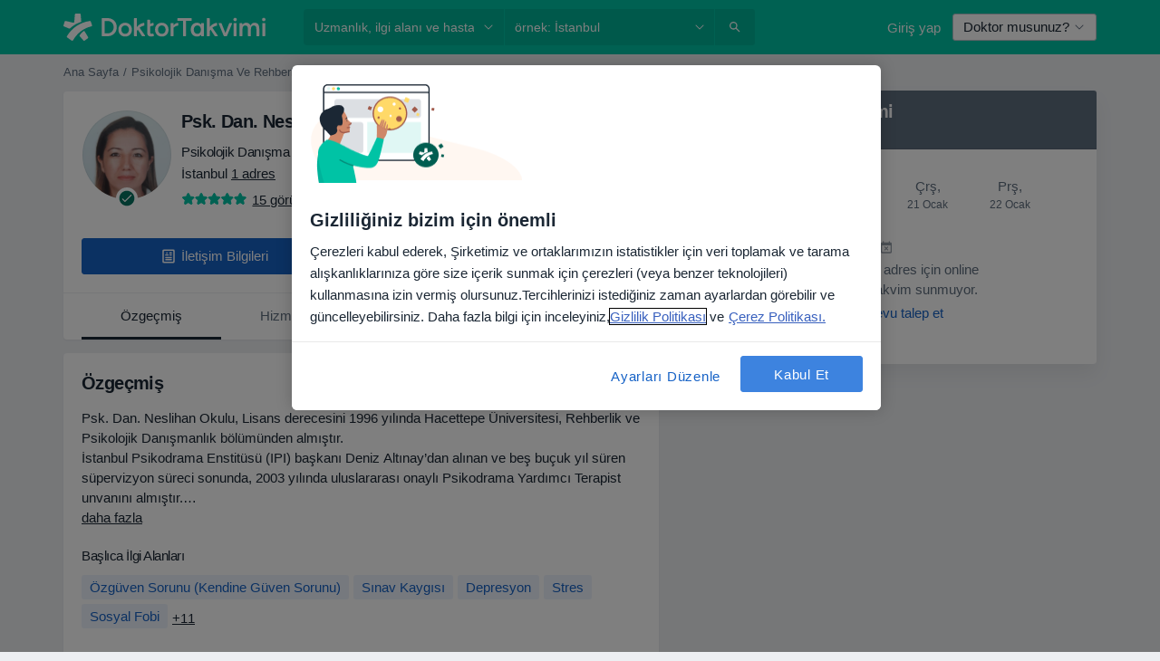

--- FILE ---
content_type: text/html; charset=UTF-8
request_url: https://www.doktortakvimi.com/neslihan-okulu/psikolojik-danisma-ve-rehberlik/istanbul
body_size: 85038
content:

<!DOCTYPE html>
<html lang="tr" region="tr" class="">
<head>
<!--
--------------------------------
We are looking for outstanding talent! Since you are interested in our code, maybe you are also interested in becoming part of our team.
We look forward to seeing you: https://docplanner.tech/careers
--------------------------------
-->
	
			<link rel="preconnect" href="//cookie-cdn.cookiepro.com"/>
		<link rel="preconnect" href="//platform.docplanner.com/"/>
		
		
		<link rel="preconnect" href="//s3-eu-west-1.amazonaws.com"/>
		<link rel="preconnect" href="//www.googletagmanager.com"/>
		<link rel="preconnect" href="//www.google-analytics.com"/>
		
			
			<link rel="preconnect" href="https://dev.visualwebsiteoptimizer.com" />
			<script type='text/javascript' id='vwoCode'>
				window._vwo_code || (function() {
					var account_id=772888,
						version=2.0,
						settings_tolerance=2000,
						hide_element='body',
						hide_element_style = 'opacity:0 !important;filter:alpha(opacity=0) !important;background:none !important',
						/* DO NOT EDIT BELOW THIS LINE */
						f=false,w=window,d=document,v=d.querySelector('#vwoCode'),cK='_vwo_'+account_id+'_settings',cc={};try{var c=JSON.parse(localStorage.getItem('_vwo_'+account_id+'_config'));cc=c&&typeof c==='object'?c:{}}catch(e){}var stT=cc.stT==='session'?w.sessionStorage:w.localStorage;code={use_existing_jquery:function(){return typeof use_existing_jquery!=='undefined'?use_existing_jquery:undefined},library_tolerance:function(){return typeof library_tolerance!=='undefined'?library_tolerance:undefined},settings_tolerance:function(){return cc.sT||settings_tolerance},hide_element_style:function(){return'{'+(cc.hES||hide_element_style)+'}'},hide_element:function(){return typeof cc.hE==='string'?cc.hE:hide_element},getVersion:function(){return version},finish:function(){if(!f){f=true;var e=d.getElementById('_vis_opt_path_hides');if(e)e.parentNode.removeChild(e)}},finished:function(){return f},load:function(e){var t=this.getSettings(),n=d.createElement('script'),i=this;if(t){n.textContent=t;d.getElementsByTagName('head')[0].appendChild(n);if(!w.VWO||VWO.caE){stT.removeItem(cK);i.load(e)}}else{n.fetchPriority='high';n.src=e;n.type='text/javascript';n.onerror=function(){_vwo_code.finish()};d.getElementsByTagName('head')[0].appendChild(n)}},getSettings:function(){try{var e=stT.getItem(cK);if(!e){return}e=JSON.parse(e);if(Date.now()>e.e){stT.removeItem(cK);return}return e.s}catch(e){return}},init:function(){if(d.URL.indexOf('__vwo_disable__')>-1)return;var e=this.settings_tolerance();w._vwo_settings_timer=setTimeout(function(){_vwo_code.finish();stT.removeItem(cK)},e);var t=d.currentScript,n=d.createElement('style'),i=this.hide_element(),r=t&&!t.async&&i?i+this.hide_element_style():'',c=d.getElementsByTagName('head')[0];n.setAttribute('id','_vis_opt_path_hides');v&&n.setAttribute('nonce',v.nonce);n.setAttribute('type','text/css');if(n.styleSheet)n.styleSheet.cssText=r;else n.appendChild(d.createTextNode(r));c.appendChild(n);this.load('https://dev.visualwebsiteoptimizer.com/j.php?a='+account_id+'&u='+encodeURIComponent(d.URL)+'&vn='+version)}};w._vwo_code=code;code.init();})();
			</script>
			
	
							<link rel="preload" href="//platform.docplanner.com/css/jade-dpuikitv3-ccf4255a.css" as="style"/>
					<link rel="preload" href="//platform.docplanner.com/css/jade-dpuikit-profile-doctor-1348a79b.css" as="style"/>
		
									<link rel="preload" href="//platform.docplanner.com/js/goro-profile-doctor-30511e08.js" as="script"/>
					

	<link rel="preload" href="//s3-eu-west-1.amazonaws.com/doktortakvimi.com/doctor/13b995/13b99521826a5a07e914f68c76dc794e_220_square.jpg" as="image"/>

						<link rel="preload" href="//www.googletagmanager.com/gtm.js?id=GTM-PZ83PG" as="script"/>
			<link rel="preload" href="//www.google-analytics.com/analytics.js" as="script"/>
			
	<meta charset="utf-8"/>
	<title>Psk. Dan. Neslihan Okulu - Yorumları incele ve randevu al | DoktorTakvimi.com</title>

			
	  <script
    src="//cookie-cdn.cookiepro.com/consent/88361c0d-5afb-4f77-8a48-211ba40fd5d8/otSDKStub.js?v=202211201558"
    data-id="onetrust-script"
    data-language="tr"
    type="text/javascript"
    charset="UTF-8"
    data-domain-script="88361c0d-5afb-4f77-8a48-211ba40fd5d8"
  ></script>

<script type="text/javascript">
  function OptanonWrapper() {
	    }
</script>
	
	<link rel="search" type="application/opensearchdescription+xml" title="www.doktortakvimi.com" href="https://www.doktortakvimi.com/opensearch">

	
			<meta name="description" content="Psk. Dan. Neslihan Okulu hakkında randevu ve bilgi almak için tıklayınız. Hastalar veya danışanlar tarafından kendisi hakkında yapılmış değerlendirmeler ve sorulmuş sorulara verdiği yanıtlar profilindedir."/>
	<meta name="robots" content="index,follow"/>
	<meta property="fb:page_id" content="122601654502559"/>
	
		
				<link rel="canonical" href="https://www.doktortakvimi.com/neslihan-okulu/psikolojik-danisma-ve-rehberlik/istanbul"/>
	
			<meta property="og:title" content="Psk. Dan. Neslihan Okulu - Görüşleri incele ve randevu al"/>
<meta property="og:description" content="Psk. Dan. Neslihan Okulu adlı uzmana randevu al, İstanbul ilinde Psikolojik Danışma ve Rehberlik - Görüşler, iletişim bilgisi ve hizmetler."/>
<meta property="og:type" content="website" />

	
	<meta property="og:image" content="//s3-eu-west-1.amazonaws.com/doktortakvimi.com/doctor/13b995/13b99521826a5a07e914f68c76dc794e_220_square.jpg"/>

<meta property="og:url" content="https://www.doktortakvimi.com/neslihan-okulu/psikolojik-danisma-ve-rehberlik/istanbul"/>
<meta property="og:site_name" content="DoktorTakvimi"/>

					
<script type="text/javascript">
	var ZLApp = {
		'APICredentials': {},

		'AppConfig': {},
		'Roles' : {
      'IS_CALL_CENTER_AGENT': false,
			'IS_ZLWORKER' : false,
			'IS_CUSTOMER_CARE' : false,
			'IS_DOCTOR': false,
			'IS_FACILITY': false		},

		'Routes' : {},

		'Storage' : {
			session: sessionStorage,
			local: localStorage
		},

		'Modules': {
			CalendarEditionPage : function() {},
			AlgoliaIndexes : {},
			MapsLoader : {}
		},

		'Experiments': {},

		'pushGAEvent': function(options) {
			$(document).ready(function() {
				// Universal Google Analytics Events

				var layerData = $.extend({
					'event': 'gaTriggerEvent',
					'gaEventCategory': options[0],
					'gaEventAction': options[1],
					'gaEventLabel': options[2],
					'gaEventInteraction': options[4]
				}, options[5]);

				dataLayer.push(layerData);
			});
		},
    'pushHSEvent': function(eventValue) {
		  if (window._hsq && _hsq.push) {
				_hsq.push(["trackEvent", eventValue]);
			}
		},
		"Routing" : {
			"generate" : function(name, object) {
				return ZLApp.NativeRouting.generate(name, object);
			}
		},
		'setStorage': function(type, key, value) {
			try {
				var storage = this.Storage[type];

				storage.setItem( key, JSON.stringify(value) );

				return true;
			} catch (exception) {
				return false;
			}
		},
		'getStorage': function(type, key) {
			try {
				var storage = this.Storage[type];

				if (storage && storage.getItem(key) !== undefined && storage.hasOwnProperty(key) === true) {
					return JSON.parse(storage.getItem(key));
				} else {
					return undefined;
				}
			} catch (exception) {
				return undefined;
			}
		},
		'clearStorage': function(type, key) {
			try {
				var storage = this.Storage[type];
				storage.removeItem( key );
				return true;
			} catch (exception) {
				return false;
			}
		},
	};

	// Object container for old stuff
	window.ZL = {};
</script>


<script type="text/javascript">
	ZLApp.CrmConfig = {
		DEFAULT_CURRENCY_CODE: 'TRY',
		DEFAULT_VAT_RATE: 20,
		WITH_ZEROS: false,
		PRICE_TYPE: 'net',
		WEBSOCKET_DOMAIN: 'ws.doktortakvimi.com',
		WEBSOCKET_TOKEN: '2c595f7e-ef38-492e-b088-73e553cf86dd',
	};
</script>




<script>
	ZLApp.Const = {
		'AJAX_ROOT_ROUTE': 'www.doktortakvimi.com',
		'ALGOLIA_API_KEY': '189da7b805744e97ef09dea8dbe7e35f',
		'ALGOLIA_APP_ID': 'docplanner',
		'ALGOLIA_PREFIX': '',
		'ALGOLIA_SUFFIX': '',
		'TESTING_NAME': '',
		'BASE_DOMAIN': 'doktortakvimi.com',
		'BOOKING_APP_BOOK_VISIT': 'randevu-al',
		'BOOKING_APP_BOOK_VISIT_SLOTS': 'tarihini-sec',
		'BOOKING_SOURCE_ENABLED': false,
		'BREAKPOINTS': {
			'SCREEN_LG_MIN': 1200,
			'SCREEN_MD_MAX': 1199,
			'SCREEN_MD_MIN': 992,
			'SCREEN_SM_MAX': 991,
			'SCREEN_SM_MIN': 768,
			'SCREEN_XS_MAX': 767,
		},
		'RECAPTCHA_SITE_KEY': '6LcJm0keAAAAACk88CN2g1kWMj5oco131tYHkQS7',
		'COVID_TEST_ID': '',
		'FLU_VACCINATION_ID': '',
		'CURRENCY': '₺0 - 0',
		'CURRENT_COUNTRY_NAME': 'Türkiye',
		'CURRENT_COUNTRY_PHONE_PREFIX': '+90',
		'CURRENT_ROUTE': 'route_doctor_profile',
		'DOCTOR_REGISTRATION_WITHOUT_VERIFICATION': true,
		'DOMAIN': 'www.doktortakvimi.com',
		'DWH_STATISTICS_URL': 'https://dwh-statistics.doktortakvimi.com',
		'EVENT_TRACKER_URL': 'https://event-tracker.docplanner.com',
		'FACEBOOK_FANPAGE_URL': 'https://www.facebook.com/doktortakvimi',
		'FACEBOOK_LOCALE': 'tr_TR',
		'FACILITY_URL': 'https://www.doktortakvimi.com/klinikler/__urlname__',
		'FIRST_SOCIAL_LOGIN':  false ,
		'GEOCODER_DOMAIN': 'geocoder.doktortakvimi.com',
		'GOOGLE_API_KEY': 'AIzaSyAPEkgzgNuQ7h-PLlGo4YqglJ0Ht9RIiPk',
		'GOOGLE_APP_ID': '261481822221-g7bn886gt05ojedsk0h0r10l1mge69lk.apps.googleusercontent.com',
		'GOOGLE_ONE_TAP_REDIRECT_URL': 'https://www.doktortakvimi.com/social-connect/tr_sso?_redirect=https%3A//www.doktortakvimi.com/neslihan-okulu/psikolojik-danisma-ve-rehberlik/istanbul',
		'HAS_UNIFIED_NAVIGATION': false,
		'HUBSPOT_ECOMMERCE_CONTACT': '',
		'HUBSPOT_ID': '442271',
		'ISO_LOCALE': 'tr',
		'IS_LOGGED': false,
		'IS_LOGGED_DOCTOR': false,
		'IS_LOGGED_FACILITY_MANAGER': false,
		'IS_PATIENT_APP': false,
		'IS_PHONE': false,
		'IS_STAGING': false,
		'LANGUAGE_CODE': 'tr_TR',
		'LOADER_IMAGE': '<p class="loader"><img src="//platform.docplanner.com/img/general/user-interface/loader-ready-white.gif?1799301098" alt=""/></p>',
		'LOADER_URL': "//platform.docplanner.com/img/general/user-interface/loader-ready-white.gif?1799301098",
		'LOCALE': 'tr',
		'MARKETING_CONSENT_IS_INFO': false,
		'MARKETING_CONSENT_PRECHECKED': false,
		'FACILITY_MARKETING_CONSENT_PRECHECKED': false,
		'MIN_QUESTION_CHARACTERS': 50,
		'PAGE_TYPE': 'profile',
		'PATIENT_APP_VERSION': '',
		'PATIENT_REQUEST_BASE_URL': 'https://patient-request.doktortakvimi.com',
		'PLATFORM_LINK': '//platform.docplanner.com/',
		'POST_CODE_MASK': '99999',
		'PROTOCOL': 'https',
		'REFERER': '',
		'SAAS_BASE_DOMAIN': 'docplanner.doktortakvimi.com',
		'SAAS_MANAGEMENT_WIDGET_DOMAIN': 'booking-management.doktortakvimi.com',
		'SEARCH_PATH': "https:\/\/www.doktortakvimi.com\/ara",
		'SITE_LANG': 'tr',
		'SITE_NAME': 'DoktorTakvimi',
		'SSO_DOMAIN': 'l.doktortakvimi.com',
		'SSO_SOCIAL_CONNECT': 'https://www.doktortakvimi.com/social-connect/tr_sso?_redirect=',
		'SSO_SOCIAL_CONNECT_REDIRECT_URL': 'https://www.doktortakvimi.com/social-connect/tr_sso?_redirect=https%3A//www.doktortakvimi.com/neslihan-okulu/psikolojik-danisma-ve-rehberlik/istanbul',
		'TERMS_URL': 'https://www.doktortakvimi.com/sartname',
		'TIMEZONE': '+03:00',
		'UPPERCASE_RATIO_ON_OPINIONS': 50,
		'USER_ID': null,
		'VISIT_URL': '',
		'WIDGETS_APP_URL': 'widgets.doktortakvimi.com',
		'SEARCH_APP_URL': 'https://search.doktortakvimi.com',
		'PSYCHOTHERAPIST_SPECIALIZATION_ID': "",
		'PSYCHOLOGY_SPECIALIZATION_ID': 131,
		'DOCTOR_CALENDAR_WIDGET_WITH_FILTERS_ENABLED': false,
		'USE_FULL_LIST_OF_INSURANCES_IN_CALENDAR_WIDGET': false,
	};

	ZLApp.isRoute = function(route) {
		if (Array.isArray(route)) {
			return route.indexOf(this.Const.CURRENT_ROUTE) > -1;
		}

		return this.Const.CURRENT_ROUTE === route;
	};
</script>


																																																																																																																																																																																																																								
<script>
	ZLApp.Gate = {"GATE_ADDRESS_EDITION_CUSTOM_REFUND_POLICY":false,"GATE_ADDRESS_ONLINE_CONSULTATION":true,"GATE_ADMIN_CHAT_GDPR":true,"GATE_BOOKING_INSURANCE":false,"GATE_BOOKING_DIRECT_INSURANCE":false,"GATE_SHOW_DISABLED_FACILITY_WIDGET":false,"GATE_AGENDA_NON_DOCTORS_FRONTEND_TEST":false,"GATE_CALENDAR_NOTIFICATION_FIND_OTHER_DOCTOR":false,"GATE_CHECK_YOUR_INSURANCE":false,"GATE_CONTEXTUAL_SEARCH_AT_HOMEPAGE":true,"GATE_COOKIE_CONSENT":true,"GATE_COVID_TEST_SEARCH":false,"GATE_FLU_VACCINATION_SEARCH":false,"GATE_CRM_ECOMMERCE_BLACK_FRIDAY":false,"GATE_CRM_ECOMMERCE_BOLETO":false,"GATE_CRM_ECOMMERCE_IBAN":false,"GATE_CRM_ECOMMERCE_IYZICO_ONE_TIME":false,"GATE_CRM_ECOMMERCE_PAYMENTS_TESTIMONIALS":true,"GATE_CRM_ECOMMERCE_PIX":false,"GATE_CRM_ECOMMERCE_PSE":false,"GATE_CRM_ECOMMERCE_SERVIPAG":false,"GATE_CRM_ECOMMERCE_SHOW_CPL_PRICING_DETAILS":false,"GATE_CRM_ECOMMERCE_WEBSITE":true,"GATE_CRM_ECOMMERCE_WEB_PAY":false,"GATE_CRM_ECOMMERCE_HIDE_PACKAGING_LANDING_CONTACT_FORM":false,"GATE_CRM_ECOMMERCE_TERMS_DETAILS":false,"GATE_CRM_IYZICO":true,"GATE_CRM_PAYU":false,"GATE_CRM_USE_SCA_AUTHENTICATION_FLOW":false,"GATE_CRM_USE_SCA_AUTHENTICATION_FLOW_SELECTIVE_BINS":false,"GATE_CRM_REFERRAL_PROGRAM_URL_REDESIGN":false,"GATE_DIRECT_INSURANCES":false,"GATE_DOCTOR_CALENDAR_FILTERS":true,"GATE_DOCTOR_LICENSE_NUMBER":true,"GATE_DOCTOR_PROFILE_TOP_BANNER_TOUCHPOINT":true,"GATE_DOCTOR_REGISTRATION_EMAIL_CONFIRMATION":false,"GATE_DOCTOR_STATISTICS_VIDEO":false,"GATE_OPENING_HOURS":false,"GATE_ECOMMERCE_PREMIUM_LANDING_MODAL":false,"GATE_ECOMMERCE_PREMIUM_LANDING_MODAL_MARKETING":false,"GATE_ECOMMERCE_PRICING_WEBSITE_ON_DEFAULT":false,"GATE_ECOMMERCE_WEBSITE_TOGGLE_ADDITIONAL_TEXT":true,"GATE_ECOMMERCE_THANK_YOU_PAGE_NEW_ONBOARDING_WIZARD":true,"GATE_ECOMMERCE_UNPAID_INVOICES_MODAL":false,"GATE_PRELOAD_GTM":true,"GATE_ENABLE_LICENSE_NUMBER_VERIFICATION":false,"GATE_FACILITY_CALENDAR_SERVICE_STEP":true,"GATE_FACILITY_CALENDAR_SORT_BY_NAME":false,"GATE_FACILITY_PROFILE_TOP_BANNER_TOUCHPOINT":false,"GATE_FACILITY_REGISTRATION":false,"GATE_FACILITY_REGISTRATION_EMAIL_CONFIRMATION":false,"GATE_FACILITY_SERVICES_TABLE":false,"GATE_REFACTORED_FACILITY_ITEM_ABOUT":false,"GATE_FIND_ANOTHER_SPECIALIST_WHEN_NO_AVAILABILITY":false,"GATE_GDPR_MARKETING_CONSENT_MANDATORY":false,"GATE_GDPR_REGISTRATION_INFORMATION":false,"GATE_GENERAL_MARKETING_AGREEMENT":false,"GATE_GOOGLE_ONE_TAP_LOGIN":false,"GATE_HIDE_NEARBY_DOCTORS_ON_NON_COMMERCIAL_PROFILE":true,"GATE_HIDE_PRICES_FOR_PATIENTS_WITH_INSURANCE":false,"GATE_HOMEPAGE_PATIENT_APP_BANNER":true,"GATE_HUBSPOT":true,"GATE_INSURANCE_PLANS":false,"GATE_LOCATION_DETAILS":true,"GATE_MODERATION_DOCTOR_ITEM_REQUIRED":true,"GATE_MODERATION_DOCTOR_ITEM_SPECIALIZATION":false,"GATE_MODERATION_DOCTOR_SPECIALIZATION":true,"GATE_MODERATION_EDIT_OPINION_BY_MODERATOR":true,"GATE_MODERATION_OPINION_TRUST_SCORE_DISPLAY":true,"GATE_MODERATION_AUTOMODERATOR_PARAMS_BUTTON_DISPLAY":true,"GATE_MODERATION_PANEL_DOCTOR_NEW_BY_SELF":true,"GATE_MODERATION_SPECIALIZATION_DOCUMENT_VERIFICATION":false,"GATE_NEW_SEARCH_DISTRICT_FILTERS":false,"GATE_NEW_SEARCH_FORCE_DOCTORS_ON_LANDING_PAGES":false,"GATE_NEW_SEARCH_ONLINE_CONSULTATION_BANNER":true,"GATE_NEW_SEARCH_PATIENT_APP_BANNER":true,"GATE_ONLINE_CONSULTATION_CALENDAR_PAYMENT_TIP":false,"GATE_ONLINE_LANDING_REAL_TESTIMONIALS":false,"GATE_OPINIONS_NEW_FLOW_SAMPLE_OPINIONS":true,"GATE_OPINIONS_NEW_FLOW_REQUIRE_LOGIN_JUST_BEFORE_SUBMIT":false,"GATE_OPINION_SIGNATURE_HIDE":false,"GATE_OPINION_SORTING_SHOW":false,"GATE_PB_DECIMAL_PART_IN_PRICES":true,"GATE_ENABLE_ALL_PATIENT_APP_BANNER":true,"GATE_ENABLE_BROWSER_CHAT_PATIENT_APP_BANNER":true,"GATE_QA_PATIENT_APP_BANNER":true,"GATE_USE_NEW_MESSENGER_APP":true,"GATE_CHAT_ENABLE_NEW_ON_LOAD_BANNER":true,"GATE_CHAT_ENABLE_NEW_ON_LOAD_CONFIRMATION_BANNER":true,"GATE_DEEPLINK_SEND_DIRECT_REGISTRATION_TRACKING":true,"GATE_DLP_VWO_EXPERIMENT_ENABLED":false,"GATE_ENABLE_DLP_SURVEY":false,"GATE_Q_AND_A":false,"GATE_Q_AND_A_ALLOW_PRIVATE_QUESTIONS":false,"GATE_Q_AND_A_ANSWER_MODERATION":false,"GATE_Q_AND_A_PRIVATE_QUESTIONS_PANEL_VUE":false,"GATE_RECURRING_CREDIT_CARD_PAYMENT":true,"GATE_SAVE_DOCTOR_PROFILE":true,"GATE_SAVE_DOCTOR_PROFILE_NON_LOGGED":true,"GATE_SENTRY_JS":true,"GATE_DATADOG_RUM_JS":true,"GATE_SENTRY_PERFORMANCE_TRACING":false,"GATE_SEO_ENABLE_NEW_DOCTOR_HOMEPAGE_SECTION":false,"GATE_SHOW_ADDRESS_FACILITY_WARNING":true,"GATE_SHOW_DOCTOR_PROFILE_EDITION_DESCRIPTION":false,"GATE_HIDE_REQUEST_SERVICES":false,"GATE_SHOW_GDPR_CHECKBOX":false,"GATE_SHOW_PHONE_ON_NON_COMMERCIAL_DOCTORS":false,"GATE_SLOT_RELEASED":true,"GATE_STRONG_PASSWORD_VALIDATOR":true,"GATE_TIMEZONE_ONLINE_CONSULTATION":false,"GATE_TURKISH_LAW_COMPLIANCE":true,"GATE_USER_REGISTRATION_EMAIL_CONFIRMATION":false,"GATE_VUE_LOCATION_AUTOCOMPLETE_LOGS":false,"GATE_VUE_WIDGETS":true,"GATE_WEBSOCKETS":true,"GATE_MODERATION_SPECIALIZATION_DOCUMENT_VERIFICATION_SENT_EMAIL":false,"GATE_TEST_ACCOUNTS_DASHBOARD_FACILITY_ACCOUNTS_TOGGLE":true,"GATE_OPINION_ACTIVATION_AND_EMAIL_VERIFICATION_VIA_EMAIL":false,"GATE_RECAPTCHA_ENTERPRISE_OPINIONS_FLOW":true,"GATE_OPINIONS_REMOVE_OTHER_FROM_LOCATION_DROPDOWN":false,"GATE_ECOMMERCE_USE_IFRAME":false,"GATE_DOCTOR_REGISTRATION_MODERATION_PANEL":true,"GATE_CRM_FIRST_CLASS_ECOMMERCE_PROMOTION":false,"GATE_OPINIONS_FOR_FACILITIES":false,"GATE_UNSUBSCRIBE_SMS_FOOTER":true,"GATE_OPINIONS_FACILITY_DOCTOR_DROPDOWN":false,"GATE_OPINIONS_FACILITY_ADDRESSES_DROPDOWN":false,"GATE_PATIENT_REQUEST_BUTTON":false,"GATE_ENABLE_PATIENT_REQUEST_WEBVIEW":false,"GATE_USE_NEW_PATIENT_REQUEST_PAGE":false,"GATE_PATIENT_REQUEST_VERIFICATION_STEP":false,"GATE_DOCTOR_OUT_OF_OFFICE":false,"GATE_GET_DOCTOR_CERTIFICATE":false,"GATE_CRM_ECOMMERCE_PACKAGING_LANDING":true,"GATE_CRM_ECOMMERCE_PACKAGING_LANDING_HIDE_ICONS":false,"GATE_CRM_ECOMMERCE_CUSTOMER_SUPPORT_SECTION":true,"GATE_REQUEST_PROFILE_CHANGES_WITH_TEXT_BOX":false,"GATE_FETCH_CUSTOMER_DATA_BY_TAX_NUMBER":false,"GATE_ECOMMERCE_ACCEPT_COMPANY_GMB":true,"GATE_CRM_CUSTOMER_TAX_NUMBER_NOT_REQUIRED":false,"GATE_BULK_OBJECT_VERIFICATION":true,"GATE_USER_TOOL_V2":true,"GATE_BANNER_REDIRECT_TO_LISTING":false,"GATE_SHOULD_CHECK_BOOKABLE_SERVICES_ON_FACILITY_PROFILE":true,"GATE_SHOULD_CHECK_BOOKABLE_DOCTORS_ON_FACILITY_PROFILE":true,"GATE_NEW_SEARCH_HIDE_DOCTOR_SERVICES":true,"GATE_SHOW_PRICE_INCREASE_MODAL":false,"GATE_OPINIONS_ABUSE_REPORT_VIA_EMAIL_POSSIBLE":false,"GATE_TRUST_BANNER_CERTIFICATES_PL":false,"GATE_USE_TEST_COOKIEPRO":false,"GATE_CHAT_SEND_HEALTH_PROFILE_BUTTON":false,"GATE_DOCTOR_SPECIALIZATION_IN_PROGRESS":false,"GATE_PATIENT_APP_EVENT_INTERCEPTOR":true,"GATE_DP_SPACES_HEADER":false,"GATE_CRM_ECOMMERCE_PACKAGING_LANDING_FUTURE_PRICINGS":false,"GATE_DE_SEARCH_FILTER_SLOTS_BY_INSURANCE_PROVIDER":false,"GATE_ENABLE_EFR_DEEPLINK_PARAM":true,"GATE_ENABLE_UNLEASH_FOR_DLP":true,"GATE_ENABLE_UNLEASH_CACHING_FOR_DLP":false,"GATE_VISIBILITY_SPACE_PROMO_MATERIALS_PAGE":false,"GATE_FACILITY_PROFILE_PRICE_RANGES":false,"GATE_VISIBILITY_SPACE_FIRST_CLASS_PAGE":false,"GATE_FACILITY_PROFILE_GROUP_SERVICES_BY_DESCRIPTION":false,"GATE_OPINION_VERIFIED_BY_PAYMENT":false,"GATE_OPINION_MERGED_VERIFICATION_BADGES_FRONTEND":true,"GATE_NEW_DOCTOR_REGISTRATION_FLOW":true,"GATE_PRE_REGISTER_STEP":true,"GATE_DOCTOR_WELCOME_MODAL":true,"GATE_Q_AND_A_PATIENT_PANEL_SHOW_ALL":true,"GATE_SEARCH_MED24_BANNER":false,"GATE_DOCTOR_DASHBOARD":false,"GATE_NEW_SERVICES_SECTION_WITH_CUSTOM_NAMES":false,"GATE_SAAS_FOR_FREEMIUM":false,"GATE_FIRST_CLASS_LANDING_PAGE_MODALITIES":false,"GATE_CALENDAR_REQUEST_PHONE_NUMBER":false,"GATE_SHOW_ASK_FOR_CALENDAR_MODAL":false,"GATE_GOOGLE_ONE_TAP_LOGIN_MOVED_FROM_GTM":true,"GATE_SHOW_STATISTICS_ICON":true,"GATE_DOCTOR_DASHBOARD_CALENDAR_REQUESTS":false,"GATE_ENABLE_SAAS_INSURANCE_CONFIGURATION":false,"GATE_SHOW_NEAR_ME":true,"GATE_OOPS_WIDGET":true,"GATE_FACILITY_PROFILE_MERGE_SERVICES_FOR_MULTIPLE_SPECS":true,"GATE_CRM_SHOW_ECOMMERCE_SECURE_PAYMENT_TEXT":false,"GATE_DOCTOR_PROFILE_EDITION_GENDER_ALLOW_OTHER":false,"GATE_ENABLE_ADDITIONAL_ONLINE_RESULTS_EXPERIMENT":true,"GATE_ENABLE_RADIUS_SEARCH_RESULTS_EXTENSION":true,"GATE_CRM_SHOW_ECOMMERCE_NOA_TERMS_2":false,"GATE_PHARMACIES_SEARCH":false,"GATE_SEARCH_ASSISTANT_EXPERIMENT_AUTO_SHOW":false,"GATE_SEARCH_ASSISTANT_BANNER_EXPERIMENT":true,"GATE_SEARCH_ASSISTANT_EXPERIMENT_SA_FROM_AUTOCOMPLETE":true,"GATE_VISIBILITY_EXPERIMENT":false,"GATE_BOOKING_PUBLIC_INSURANCE_FLOW_FRONTEND":false,"GATE_SEARCH_INSURANCE_LISTINGS_FILTER_PROCESSING":false,"GATE_MARKETPLACE_PAYMENTS_BNPL_RESCHEDULES":false,"GATE_VISIBILITY_ADDRESS_EDITOR_VALIDATION_DOCTOR":false,"GATE_VISIBILITY_ADDRESS_EDITOR_VALIDATION_FACILITY":true,"GATE_DOCTOR_NEW_MODERATION_NEW_ENDPOINT":true,"GATE_PB_INSURANCES_AVAILABILITY_SEARCH":false,"GATE_VISIBILITY_SA_HIDE_LIVE_LOCATION_QUESTION":false,"GATE_PB_AB_TEST_AVAILABILITY_CALENDAR":false,"GATE_CRM_NOA_PROMO_BLACK_FRIDAY":false,"GATE_CRM_NOA_PROMO_BLACK_FRIDAY_PRICE_INFO":false,"GATE_DOCTOR_REGISTRATION_LICENSE_REQUIRED_BY_SPECIALIZATION":true,"GATE_SUPPORT_DOCUMENT_UPLOAD_WITH_LICENSE_NUMBER":true,"GATE_ADDRESS_EDITOR_STREET_NUMBER_NOT_MANDATORY":true,"GATE_VISIBILITY_FC_PAGE_BLACK_FRIDAY_PROMO":false,"GATE_KEEP_DOCTOR_LICENSE_NUMBER_HIDDEN_IN_PROFILE":true,"GATE_VISIBILITY_WATSONIZED_WIDGET_CONFIGURATION":false,"GATE_DOCTOR_REGISTRATION_LICENSE_NUMBER_PAGE":false,"GATE_DOCTOR_REGISTRATION_VALUE_PROPOSITION_ASIDE":true,"GATE_ADDRESS_EDITOR_ZIP_CODE_NOT_MANDATORY":true,"GATE_ENABLE_SASS_ONLY_WIDGET_BY_DEFAULT":false,"GATE_DISPLAY_LINK_WHITE_LABEL_WIDGET":false};

	ZLApp.isGranted = function(gate) {
		return this.Gate[gate];
	};
</script>


	<script>
		ZLApp.Lang = {
						"@Disease": "hastalik",
			"@List": "liste",
			"@Map": "harita",
			"abandoned_cart_button": "Tarihi onaylay\u0131n",
			"abandoned_cart_description": "Randevunuzu tam anlam\u0131yla alabilmek i\u00e7in \u00f6ncelikle i\u015flemleri tamamlaman\u0131z gerekiyor.",
			"abandoned_cart_header": "Randevu alma i\u015fleminiz hen\u00fcz tamamlanmad\u0131",
			"add": "Ekle",
			"add_patient": "Hasta ekle",
			"address": "Adres",
			"addresses_with_no_online_booking": "Di\u011fer adresler",
			"advance_schedule_calendar_address": "Adres",
			"are_you_sure": "Emin misiniz?",
			"autocomplete_disease": "hastalik",
			"autocomplete_loading": "Sonu\u00e7lar i\u00e7in ara\u015ft\u0131rma yap\u0131yoruz",
			"autocomplete_search_empty": "Ne ar\u0131yorsunuz?",
			"autocomplete_search_prefix": "Ara",
			"autocomplete_specialization": "Uzmanl\u0131k",
			"booking_sms_conf_after_resend_hint": "Size yeni bir SMS g\u00f6nderdik! Bu sefer 2 dakikadan daha az bir s\u00fcrede ula\u015facakt\u0131r",
			"brand_doctors": "doktor",
			"calendar_placeholder_title": "Online Randevu Takvimi",
			"call": "Bizi aray\u0131n",
			"cancel": "\u0130ptal",
			"changes_sent_to_moderation": "De\u011fi\u015fiklikler edit\u00f6rlerimize g\u00f6nderilmi\u015ftir. Moderasyon s\u00fcreci tamamlanana kadar, de\u011fi\u015fiklik \u00f6ncesi i\u00e7erik profilinizde g\u00f6r\u00fcn\u00fcr olmayacakt\u0131r.",
			"chat_error_message": "En son mesajlar\u0131 g\u00f6rmek i\u00e7in l\u00fctfen sayfay\u0131 yenileyin.",
			"check_other_calendars": "Takvim olan adresleri g\u00f6ster",
			"clinics_autocomplete": "Hastane",
			"close": "Kapat",
			"comment_should_not_capitalize": "Yorumlar tamam\u0131 b\u00fcy\u00fck harfler ile yaz\u0131lmamal\u0131d\u0131r",
			"comment_to_short": "G\u00f6r\u00fc\u015f\u00fcn\u00fcz en az %minCharacters% karakter uzunlu\u011funda olmal\u0131d\u0131r. \u015eu anda %currentCount% karakter uzunlu\u011fundad\u0131r.",
			"common_refresh": "Yenile",
			"components.question.doctor.book": "Randevu al",
			"confirm_when_slot_remove": "Bu zaman dilimini ger\u00e7ekten silmek istiyor musunuz?",
			"congratulations_reminders_set": "Tebrikler. Hat\u0131rlatma ayarland\u0131.",
			"disable": "devre d\u0131\u015f\u0131 b\u0131rak",
			"doctor_all_addresses": "Adresler (%{count})",
			"doctor_all_addresses_one": "Adres",
			"doctor_autocomplete": "Uzman",
			"doctor_edition_facility_type_header": "Yeni Adres Ekleyin",
			"doctor_edition_online_office_name": "Online Dan\u0131\u015fmanl\u0131k Adresi Ad\u0131",
			"doctor_opinions_show_opinions": "D\u00fc\u015f\u00fcnceleri g\u00f6ster",
			"doctor_profile_add_opinion": "G\u00f6r\u00fc\u015f ekle",
			"doctor_service": "Hizmet",
			"doctor_verificated_successfully": "Teyit edilmi\u015f profil",
			"doctor_with_calendar": "Randevu yok",
			"edit": "d\u00fczenle",
			"edit_visit_patient": "Hastay\u0131 d\u00fczenle",
			"enable": "etkinle\u015ftir",
			"errorTryLater": "Hata olu\u015ftu. Tekrar deneyin.",
			"error_while_uploading_photos": "A\u011f\u0131m\u0131z foto\u011fraflar\u0131n\u0131z\u0131 i\u015flerken bir problem oldu. L\u00fctfen boyutlar\u0131n\u0131 k\u00fc\u00e7\u00fcltmeyi ya da tek tek y\u00fcklemeyi deneyin.",
			"expand_map": "Haritay\u0131 Geni\u015flet",
			"facility": "Kurulu\u015f",
			"facility_listing_context_alert": "Adres, uzmanl\u0131k veya hekim\/uzman de\u011fi\u015fiklikleri durumunda arad\u0131\u011f\u0131n\u0131z hizmetin verilmemesi veya sigortan\u0131z taraf\u0131ndan kapsanmamas\u0131 durumuyla kar\u015f\u0131la\u015fabilirsiniz.",
			"facility_name_plaxeholder": "\u00f6r. Hacettepe \u00dcniversitesi Hastanesi",
			"fieldNotEmpty": "Bu alanlar bo\u015f b\u0131rak\u0131lamaz",
			"filter_info_box": "Filtreleri kullanarak arad\u0131\u011f\u0131n\u0131z kriterlere uygun uzmanlar\u0131 veya hastaneleri bulabilirsiniz.",
			"finish": "Bitir",
			"forward": "\u0130leri",
			"from": "Ba\u015flang\u0131\u00e7",
			"generic-book-appointment": "Randevu al",
			"google_calendar_cancel_sync_text": "Senkronizasyonu iptal etmek istedi\u011finize emin misiniz?",
			"import_address_name": "Hizmet Verdi\u011finiz Adres Ad\u0131",
			"incorrect_date": "Yanl\u0131\u015f tarih!",
			"insurance_box_title": "Belirli bir sigorta kabul eden bir doktor\/uzman m\u0131 ar\u0131yorsunuz? Se\u00e7eneklerimizi kontrol edin",
			"internal_number_warning": "Ba\u011flant\u0131 ba\u015flad\u0131ktan sonra l\u00fctfen a\u015fa\u011f\u0131daki dahili numaray\u0131 girin: ",
			"iyzico_credit_card_authorization_invalid_data": "Ge\u00e7ersiz veri girildi. L\u00fctfen bizimle ileti\u015fime ge\u00e7in.",
			"less": "daha az",
			"link_doctor_to_clinic.choose_clinic.placeholder": "\u00c7al\u0131\u015ft\u0131\u011f\u0131n\u0131z kurumun ad\u0131n\u0131 arat\u0131n",
			"link_doctor_to_clinic.choose_clinic.title": "\u00c7al\u0131\u015ft\u0131\u011f\u0131n\u0131z kurumu se\u00e7in",
			"loadingWait": "Y\u00fckleme s\u00fcr\u00fcyor. L\u00fctfen bekleyin...",
			"map": "harita",
			"map_empty_state_CTA": "Sonu\u00e7lar\u0131 g\u00f6rmek i\u00e7in haritay\u0131 yak\u0131nla\u015ft\u0131r\u0131n ya da hareket ettirin.",
			"map_empty_state_copy_generic": "Bu b\u00f6lgede hi\u00e7 uzman yok",
			"map_empty_state_copy_spec": "Bu b\u00f6lgede %dentists% bulunamad\u0131",
			"map_search": "Bu b\u00f6lgede ara",
			"map_test_modal_CTA": "Listeye geri d\u00f6n",
			"map_test_modal_text": "Yeni haritam\u0131z \u00fczerinde \u00e7al\u0131\u015f\u0131yoruz, yak\u0131nda yay\u0131nda olacak.",
			"map_test_modal_text_headline": "Yap\u0131m a\u015famas\u0131nda.",
			"mobile_sign_as": "\u015eu adla imzalay\u0131n:",
			"mobile_specialization": "Uzmanl\u0131k",
			"mobile_visit_try_again": "Tekrar dene",
			"more": "daha fazla",
			"move_visit": "Randevuyu yeniden planla",
			"no": "Hay\u0131r",
			"no_calendar_in_your_location": "Bulundu\u011funuz b\u00f6lge i\u00e7in online randevu se\u00e7ene\u011fi bulunmuyor.",
			"no_open_slots": "Randevu i\u00e7in \u00e7a\u011fr\u0131 merkezini arayabilirsiniz.",
			"no_results_for": "\u015eunun i\u00e7in arama sonucu bulunamad\u0131:",
			"no_slots_facility_cta": "Profili G\u00f6r",
			"no_slots_facility_info": "Bu kurumda online uygunlu\u011fu bulunan bir doktor veya uzman bulunamad\u0131",
			"online_consultation_doc_card_label": "Online dan\u0131\u015fmanl\u0131k hizmeti sunuyor",
			"pagination_next": "Sonraki",
			"pagination_previous": "\u00d6nceki",
			"panel_delete-me-modal_no": "Hesab\u0131m\u0131 silme",
			"panel_delete-me-modal_yes": "Hesab\u0131m\u0131 sil",
			"patient_visit_cancel_modal_confirm": "Randevunuzu iptal etmek istedi\u011finizden emin misiniz? ",
			"patients_marketing_consent_modal_cta_no": "Hay\u0131r, te\u015fekk\u00fcrler",
			"patients_marketing_consent_modal_cta_yes": "Evet, DoktorTakvimi'nden haber alay\u0131m",
			"patients_marketing_consent_modal_desc": "Yeni \u00f6zelliklerimiz ve hizmetlerimiz hakk\u0131nda tan\u0131t\u0131m bilgileri al\u0131n. Bu sayede, kendinizin ve sevdiklerinizin sa\u011fl\u0131\u011f\u0131yla ilgilenmek i\u00e7in DoktorTakvimi'nden iyi \u015fekilde faydalanacaks\u0131n\u0131z.",
			"patients_marketing_consent_modal_legal_txt": "DoktorTakvimi ile ilgili haberleri sizinle payla\u015fmak i\u00e7in izninize ihtiyac\u0131m\u0131z var. \u0130zninizi istedi\u011finiz zaman geri \u00e7ekebilirsiniz.",
			"patients_marketing_consent_modal_legal_txt_learn_more": "Gizlilik politikam\u0131zla ilgili daha fazla bilgi edinin.",
			"patients_marketing_consent_modal_legal_txt_tooltip": "Onay verdi\u011finizde DoktorTakvimi taraf\u0131ndan ileti\u015fim bilgilerinize sundu\u011fumuz \u00fcr\u00fcn ve hizmetlere ili\u015fkin bilgi verilmesi, tan\u0131t\u0131m faaliyetlerinin y\u00fcr\u00fct\u00fclmesi, kampanyalar hakk\u0131nda duyurular yap\u0131lmas\u0131 i\u00e7in elektronik ticari ileti g\u00f6nderilmesine izin vermi\u015f olursunuz. \u0130zninizi istedi\u011finiz zaman geri \u00e7ekebilece\u011finizi unutmay\u0131n. <a href=\"https:\/\/www.doktortakvimi.com\/gizlilik\">Gizlilik politikam\u0131z hakk\u0131nda daha fazla bilgi edinin.<\/a>",
			"patients_marketing_consent_modal_title": "\u0130lk bilen siz olun",
			"price_from": "Ba\u015flang\u0131\u00e7 %price%",
			"private_question_tr_moderation_modal": "Te\u015fekk\u00fcrler.\nCevab\u0131n\u0131z e-posta arac\u0131l\u0131\u011f\u0131 ile soru soran ki\u015fiye iletilecektir.",
			"provide_visit_location": "Ziyaret yeri gereklidir",
			"qna_question_delete_confirm": "Bu soruyu silmek istedi\u011finden emin misin?",
			"rate_error": "G\u00f6r\u00fc\u015f eklemek i\u00e7in \u00f6nce puan vermelisiniz",
			"registration.facility.user_position.doctor": "Hekim \/ Uzman",
			"reminder_removed": "Hat\u0131rlatma kald\u0131r\u0131ld\u0131",
			"remove_slot_error_message": "D\u00f6nem kald\u0131r\u0131lamad\u0131",
			"removing": "Kald\u0131r\u0131l\u0131yor",
			"reset_filters": "S\u0131f\u0131rla",
			"saving": "Kaydediyor...",
			"search_all_filters": "T\u00fcm Filtreler",
			"search_calendar_missing": "Takvim mevcut de\u011fil!",
			"search_doctors": "Doktor ara",
			"search_error_no_location": "Kullan\u0131c\u0131n\u0131n konumu tespit edilemiyor",
			"search_filter_calendar": "DoktorTakvimi Randevu",
			"search_filter_calendar_description": "Sadece DoktorTakvimi \u00fczerinden randevu alabilece\u011finiz doktorlar\u0131\/uzmanlar\u0131 g\u00f6ster",
			"search_filter_clinics": "Klinikler",
			"search_filter_dates_per_date": "Randevu Tarihi",
			"search_filter_diseases": "Hastal\u0131klar",
			"search_filter_districts": "\u0130l\u00e7eler",
			"search_filter_doctors": "Doktorlar\/Uzmanlar",
			"search_filter_doctors_clinics": "Her ikisi de",
			"search_filter_entity_type": "Listelenecekler",
			"search_filter_insurances": "Sigortalar",
			"search_filter_kids_friendly": "\u00c7ocuk Hasta Kabul Eden",
			"search_filter_kids_friendly_description": "Gen\u00e7 hastalar\u0131 tedavi eden doktorlar\/uzmanlar",
			"search_filter_payment_methods": "\u00d6deme Y\u00f6ntemleri",
			"search_filter_services": "Hizmetler",
			"search_filter_specializations": "Uzmanl\u0131klar",
			"search_in_doctors": "Doktorlarda veya uzmanlarda \"%{QUERY}\" ara",
			"search_in_facilities": "Hastane veya kliniklerde \"%{QUERY}\" ara",
			"search_see_profile": "Profili g\u00f6r\u00fcnt\u00fcleyin",
			"search_sort_by": "S\u0131rala",
			"search_sorter": "S\u0131rala",
			"search_sorter_availability": "En yak\u0131n randevu zaman\u0131",
			"search_sorter_factor_based": "\u00d6nerilen",
			"search_sorter_rating": "G\u00f6r\u00fc\u015fler",
			"search_sorter_recommended": "\u00d6nerilen",
			"search_whole_website": "\"%phrase%\"  i\u00e7in t\u00fcm sitede ara",
			"selectService": "Hizmet se\u00e7in",
			"selectSpecialization": "Uzmanl\u0131k alan\u0131 se\u00e7in",
			"select_choose": "---- se\u00e7in ----",
			"selected": "Se\u00e7ilen",
			"send_opinion": "G\u00f6r\u00fc\u015f g\u00f6nder",
			"services_and_prices_no_price": "-",
			"set_visit_button": "Randevu al",
			"show_more": "T\u00fcm\u00fcn\u00fc g\u00f6ster",
			"show_phone": "Telefonla ula\u015f\u0131n",
			"show_yesterday": "D\u00fcn\u00fc g\u00f6ster",
			"super_doctor_mail_CTA_see_all_opinions": "T\u00fcm yorumlar\u0131 g\u00f6r",
			"terms_of_visits_addition": "Ziyaret tarihleri ekleniyor",
			"toast_remove_slot_title": "Terim silindi!",
			"toast_undo_remove_slot_title": "Terim restore!",
			"unexpected_error": "Beklenmeyen hata olu\u015ftu!",
			"unsaved_changes": "Kaydedilmemi\u015f baz\u0131 de\u011fi\u015fiklikler var. Bunlar\u0131 kaydetmek i\u00e7in sayfada kalmak istiyor musunuz?",
			"validation.email": "Ge\u00e7erli bir e-posta adresi verin",
			"validation.maxLength": "G\u00f6r\u00fc\u015f\u00fcn\u00fcz\u00fcn uzunlu\u011fu biraz fazla. L\u00fctfen %{max} ya da daha az olacak \u015fekilde d\u00fczenleyiniz.",
			"validation.minLength": "Bu i\u00e7erik \u00e7ok k\u0131sa. Sorunuz en az %{min} karakter uzunlu\u011funda veya daha fazla olmal\u0131d\u0131r.",
			"validation.required": "Bu alan zorunludur",
			"validator_email": "Ge\u00e7erli bir e-posta adresi verin",
			"validator_required": "Bu alan zorunludur",
			"visit_details_saving_progress": "Kaydediliyor...",
			"visit_details_visit_cancelled": "Randevu iptal edildi",
			"visit_out_of_schedule": "Planda yer almayan muayene",
			"visit_report_select_all": "T\u00fcm\u00fcn\u00fc se\u00e7",
			"visit_select_date": "Randevu tarihini se\u00e7",
			"wait_a_moment": "Biraz bekleyin...",
			"warning": "Uyar\u0131",
			"we_are_checking_your_localization": "Yerinizi ar\u0131yoruz...",
			"widget_default_specialist": "Hekimler\/uzmanlar",
			"widget_show_reviews": "D\u00fc\u015f\u00fcnceleri g\u00f6ster",
			"yes": "Evet",
			"you_have_x_custom_calendar_configs": "de\u011fi\u015ftirilmi\u015f programl\u0131 $amount haftan\u0131z var",
			"you_need_characters": "Yazman\u0131z gereken en az: %{currentCount} karakter daha  vard\u0131r.",
			"your_account_demo_1": "Yeni ziyaret listesinin nas\u0131l \u00e7al\u0131\u015ft\u0131\u011f\u0131na g\u00f6z at\u0131n",
			"your_account_demo_2": "Takvimden, kayd\u0131rma yerine bir tarih se\u00e7ebilirsiniz",
			"your_account_demo_3": "1 t\u0131klama ile randevu alabilirsiniz",
			"your_account_demo_4": "Verilen adres listesinden se\u00e7im yapabilirsiniz",
			"your_account_demo_5": "Daha \u00f6nce yapm\u0131\u015f oldu\u011funuz rezervasyonun detaylar\u0131n\u0131 de\u011fi\u015ftirebilirsiniz",
			"your_account_demo_6": "Detayland\u0131r\u0131lm\u0131\u015f bilginin listedeki yeri i\u00e7in t\u0131klay\u0131n",
	
			'all_specs': 'T\u00FCm\u0020Bran\u015Flar',
			'banner_promote_app_cta_2': 'Uygulamaya\u0020Gidin',
			'banner_promote_app_text_1': 'Uygulamam\u0131z\u0131\u0020indirin\u0020ve\u0020sa\u011Fl\u0131k\u0020hizmetine\u0020ula\u015Fman\u0131n\u0020en\u0020iyi\u0020ve\u0020kolay\u0020halini\u0020deneyimleyin',
			'call_center_info_placeholder_transport': '\u00D6r.\u0020\u0022Muayenehaneye\u0020ula\u015Fmak\u0020i\u00E7in\u0020metronun\u0020ikinci\u0020\u00E7\u0131k\u0131\u015F\u0131ndan\u0020\u00E7\u0131k\u0131n....\u0022',
			'directions_parking': 'Yol\u0020tarifi\u0020ve\u0020park',
			'docplanner_payments_action_required': 'docplanner_payments_action_required',
			'docplanner_payments_action_required_tip1': 'docplanner_payments_action_required_tip1',
			'docplanner_payments_action_required_tip2': 'docplanner_payments_action_required_tip2',
			'docplanner_payments_action_required_update_button': 'docplanner_payments_action_required_update_button',
			'doctor_edition_remote_instructions_header': 'Online\u0020g\u00F6r\u00FC\u015Fme\u0020i\u00E7in\u0020detaylar',
			'doctor_edition_remote_instructions_placeholder': '\u00D6rne\u011Fin\u0020\u0028E\u011Fer\u0020bizim\u0020g\u00F6r\u00FC\u015Fme\u0020arac\u0131m\u0131z\u0131\u0020kullanmayacaksan\u0131z\u0029\u003A\na\u0029\u0020\u0020Video\u0020g\u00F6r\u00FC\u015Fme\u0020arac\u0131n\u0131\u0020indirin\u0020\u0028Skype,\u0020Whatsapp\u0020vs.\u0029\u0020\u005Blink\u0020ekleyebilirsiniz\u005D\nb\u0029\u0020Giri\u015F\u0020bilgilerinizi\u0020unutmamak\u0020i\u00E7in\u0020not\u0020edin\nc\u0029\u0020Beni\u0020ki\u015Filerinize\u0020ekleyin\u0020\u005Bkullan\u0131c\u0131\u0020ad\u0131n\u0131z\u0131\u0020ekleyebilirsiniz\u005D\nd\u0029\u0020\u0130nternet\u0020ba\u011Flant\u0131n\u0131z\u0131\u0020kontrol\u0020edin\u0020ve\u0020g\u00F6r\u00FC\u015Fmeden\u002010\u002D15\u0020dakika\u0020\u00F6nce\u0020haz\u0131r\u0020olun',
			'doctor_edition_remote_instructions_tip': 'Buraya\u0020dan\u0131\u015Fanlar\u0131n\u0131z\u0131n\u0020online\u0020g\u00F6r\u00FC\u015Fmeye\u0020haz\u0131rlanabilmeleri\u0020i\u00E7in\u0020a\u00E7\u0131klama\u0020yazabilirsiniz.\u0020\u00D6rne\u011Fin,\u0020nas\u0131l\u0020ba\u011Flanacaklar\u0131n\u0131\u0020veya\u0020problem\u0020ya\u015Fad\u0131klar\u0131nda\u0020nereyi\u0020kontrol\u0020etmeleri\u0020gerekti\u011Fi\u0020gibi\u0020bilgileri\u0020yazabilirsiniz.\u0020Ayr\u0131ca\u0020teknik\u0020sorunlarla\u0020kar\u015F\u0131la\u015Fmamak\u0020i\u00E7in\u0020g\u00F6r\u00FC\u015Fmeden\u002010\u002D15\u0020dakika\u0020\u00F6nce\u0020haz\u0131r\u0020olmalar\u0131n\u0131\u0020tavsiye\u0020edebilirsiniz.',
			'doctor_panel_address_details': 'Hastan\u0131z\u0131n\/dan\u0131\u015Fan\u0131n\u0131z\u0131n\u0020randevu\u0020ald\u0131ktan\u0020sonra\u0020g\u00F6rece\u011Fi\u0020yol\u0020tarifi.\u0020\u00D6r\u003A\u0020lokasyonun\u0020tarifi,\u0020binan\u0131n\u0020giri\u015Fi\u0020veya\u0020toplu\u0020ta\u015F\u0131ma\u0020ile\u0020nas\u0131l\u0020gelindi\u011Fi\u0020vs.',
			'has_unpaid_invoices_btn': '\u00D6deme\u0020y\u00F6ntemi\u0020se\u00E7',
			'has_unpaid_invoices_content': '\u00D6demeyi\u0020internet\u0020\u00FCzerinden\u0020veya\u0020banka\u0020havalesi\u0020yoluyla\u0020yapabilirsiniz.',
			'has_unpaid_invoices_title': 'Hesab\u0131n\u0131zda\u0020\u00F6denmemi\u015F\u0020bir\u0020faturan\u0131z\u0020var.',
			'marketplace_account_rejected_account_apology_information': 'marketplace_account_rejected_account_apology_information',
			'marketplace_account_rejected_account_header': 'marketplace_account_rejected_account_header',
			'marketplace_account_rejected_account_header_description': 'marketplace_account_rejected_account_header_description',
			'marketplace_account_rejected_account_work_in_progress': 'marketplace_account_rejected_account_work_in_progress',
			'pricing-terms-modal-unilateral-changed-of-plan-title': 'Important\u003A\u0020unilateral\u0020contract\u0020change',
			'pricing-terms-modal-unilateral-changed-of-plan-descr': 'In\u0020order\u0020to\u0020keep\u0020providing\u0020you\u0020an\u0020ever\u002Dincreasing\u0020quality\u0020of\u0020our\u0020services,\u0020your\u0020current\u0020\u0022Premium\u0022\u0020subscription\u0020is\u0020being\u0020replaced\u0020with\u0020plans\u0020carefully\u0020calibrated\u0020to\u0020the\u0020real\u0020needs\u0020of\u0020each\u0020specialist.',
			'pricing-terms-modal-unilateral-changed-of-plan-cta': 'Read\u0020more',
			'address_editor_select_street_from_the_list': 'Listeden\u0020caddeyi\u0020se\u00E7in',
			'address_editor_select_city_from_the_list': 'Listeden\u0020\u015Fehri\u0020se\u00E7in\u0020',
			'address_editor_street_number_missing': 'L\u00FCtfen\u0020cadde\/sokak\u0020numaras\u0131\u0020olan\u0020bir\u0020adres\u0020se\u00E7in',
			'address_editor_invalid_street_address': 'Bu\u0020adres\u0020mevcut\u0020de\u011Fil.\u0020L\u00FCtfen\u0020\u00F6neriler\u0020aras\u0131ndan\u0020ge\u00E7erli\u0020bir\u0020adres\u0020se\u00E7in.',
			'month': {
				'0': 'Ocak',
				'1': '\u015Eubat',
				'2': 'Mart',
				'3': 'Nisan',
				'4': 'May\u0131s',
				'5': 'Haziran',
				'6': 'Temmuz',
				'7': 'A\u011Fustos',
				'8': 'Eyl\u00FCl',
				'9': 'Ekim',
				'10': 'Kas\u0131m',
				'11': 'Aral\u0131k',
			},
			'monthShort': {
				'0': 'Ocak',
				'1': '\u015Eubat',
				'2': 'Mart',
				'3': 'Nisan',
				'4': 'May\u0131s',
				'5': 'Haziran',
				'6': 'Temmuz',
				'7': 'A\u011Fustos',
				'8': 'Eyl\u00FCl',
				'9': 'Ekim',
				'10': 'Kas',
				'11': 'Ara',
			},
			'month.0': 'Ocak',
			'month.1': '\u015Eubat',
			'month.2': 'Mart',
			'month.3': 'Nisan',
			'month.4': 'May\u0131s',
			'month.5': 'Haziran',
			'month.6': 'Temmuz',
			'month.7': 'A\u011Fustos',
			'month.8': 'Eyl\u00FCl',
			'month.9': 'Ekim',
			'month.10': 'Kas\u0131m',
			'month.11': 'Aral\u0131k',
			'month_short.0': 'Ocak',
			'month_short.1': '\u015Eubat',
			'month_short.2': 'Mart',
			'month_short.3': 'Nisan',
			'month_short.4': 'May\u0131s',
			'month_short.5': 'Haziran',
			'month_short.6': 'Temmuz',
			'month_short.7': 'A\u011Fustos',
			'month_short.8': 'Eyl\u00FCl',
			'month_short.9': 'Ekim',
			'month_short.10': 'Kas',
			'month_short.11': 'Ara',
			'more': 'daha\u0020fazla',
			'online_consultation_check_box': 'Online\u0020Dan\u0131\u015Fmanl\u0131k',
			'search': 'Ara',
			'search_placeholder_specialization': 'Uzmanl\u0131k,\u0020ilgi\u0020alan\u0131\u0020ve\u0020hastal\u0131k,\u0020isim',
			'search_placeholder_where': '\u00F6rnek\u003A\u0020\u0130stanbul',
			'search_placeholder_where_city': 'search_placeholder_where_city',
			'near_me': 'Yak\u0131n\u0131mda',
			'statistics_video_pro_modal_body': 'Take\u0020a\u0020look\u0020at\u0020them\u0020and\u0020discover\u0020how\u0020we\u0020can\u0020help\u0020you\u0020achieve\u0020the\u0020results\u0020you\u0020exactly\u0020need.',
			'statistics_video_pro_modal_body_bold': 'Do\u0020you\u0020know\u0020your\u0020statistics\u0020of\u0020your\u0020last\u0020month\u0020in\u0020ZnanyLekarz\u003F',
			'statistics_video_pro_modal_cta': 'Know\u0020more',
			'statistics_video_pro_modal_cta_lead': 'Other\u0020\u0025\u007Bspecialization_name\u007D\u0020are\u0020getting\u0020better\u0020results\u0020with\u0020Premium',
			'statistics_video_pro_modal_cta_lead_general': 'Other\u0020specialists\u0020are\u0020getting\u0020better\u0020results\u0020with\u0020Premium',
			'statistics_video_pro_modal_header': 'We\u0020have\u0020created\u0020a\u0020short\u0020video\u0020for\u0020you',
            'new': 'Yeni',
		    'a11y_info_required_fields': '\u002A\u0020gerekli\u0020alanlar',
			'weekDay': {
				'0': 'Pazartesi',
				'1': 'Sal\u0131',
				'2': '\u00C7ar\u015Famba',
				'3': 'Per\u015Fembe',
				'4': 'Cuma',
				'5': 'Cumartesi',
				'6': 'Pazar',
			},
			'weekDayShort': {
				'0': 'Pzt,',
				'1': 'Sal,',
				'2': '\u00C7r\u015F,',
				'3': 'Pr\u015F,',
				'4': 'Cum,',
				'5': 'Cts,',
				'6': 'Pzr,',
			},
			'weekday.0': 'Pazartesi',
			'weekday.1': 'Sal\u0131',
			'weekday.2': '\u00C7ar\u015Famba',
			'weekday.3': 'Per\u015Fembe',
			'weekday.4': 'Cuma',
			'weekday.5': 'Cumartesi',
			'weekday.6': 'Pazar',
			'weekday_short.0': 'Pzt,',
			'weekday_short.1': 'Sal,',
			'weekday_short.2': '\u00C7r\u015F,',
			'weekday_short.3': 'Pr\u015F,',
			'weekday_short.4': 'Cum,',
			'weekday_short.5': 'Cts,',
			'weekday_short.6': 'Pzr,',
		};
	</script>
	

	




<script>
			ZLApp.APICredentials = {
	'ACCESS_TOKEN': 'YWM0ZmY5ZTRkOWM1YjAyNzdjYWJiYzZkYzI4YTRjNjM3MzJkNzUxNjc3ZjVhM2Y5ZWRhZGM2MjU2ODdiYjc1Mw',
	'ACCESS_TOKEN_EXPIRATION_TIME': '1768922619',
	'REFRESH_TOKEN': '',
	'REFRESH_TOKEN_EXPIRATION_TIME': '',
	'TOKEN_URL': 'https\u003A\/\/l.doktortakvimi.com\/oauth\/v2\/token'
};

		ZLApp.AppConfig = {
		CITY: {
			NAME: 'İstanbul',
			URL_NAME: 'istanbul',
			FORM_3: '',
		},
		DOCTOR: {
			ID: '274053',
			FULLNAME: 'Psk. Dan. Neslihan Okulu',
		},
		DOCTOR_ID: 274053,
		DOCTOR_IS_COMMERCIAL: false,
		DOCTOR_IS_ON_OWN_PROFILE: false,
		ENHANCED_ECOMMERCE_ID: 274053,
		LOCALE: 'tr',
		ROUTES: {
			FAVORITE_DOCTORS_LIST: 'https://www.doktortakvimi.com/kayitli-uzmanlar',
			INFOPAGE_PRIVACY_POLICY: 'https://www.doktortakvimi.com/gizlilik',
			INFOPAGE_TERMS: 'https://www.doktortakvimi.com/sartname',
		},
		SHOW_SAAS_ONLY_CALENDAR: false,
		SPECIALIZATION: {
			FORM_2: '',
			NAME: 'Psikolojik Danışma ve Rehberlik',
			NAME_FORM_PLURAL: 'Psikolojik Danışmanlar ve Rehberler',
			RANK_WORD: 'Psikolojik Danışman ve Rehber Listesi',
			URL_NAME: 'psikolojik-danisma-ve-rehberlik',
		},
		TRANSLATIONS: {"add":"Ekle","address":"Adres","ask_for_calendar":"Takvim talep edin","ask_for_calendar_b":"Bir randevu talep et","ask_for_calendar_modal_description":"Bu adres i\u00e7in hen\u00fcz online takvim bulunmuyor","ask_for_calendar_modal_description_b":"Bu uzman ilgili adres i\u00e7in online dan\u0131\u015fmanl\u0131k\/takvim sunmuyor.","search_calendar_missing_b":"Online randevu eri\u015fime kapal\u0131","request_calendar_noncomm_modal_title_b":"Bu uzman i\u00e7in randevu iste\u011finde bulun","calendar_overbooked_no_terms":"\u015eu anda bu takvimin t\u00fcm saatleri dolu","calendar_slot_available":"Uygun saat - t\u0131klayarak randevu al","calendar_slot_booked":"Randevu al\u0131nm\u0131\u015f saat","directions_parking":"Yol tarifi ve park","doctor_calendar_instruction":"Uygun bir saate t\u0131klayarak randevu alabilirsiniz. ","doctor_profile_accessibility":"Eri\u015filebilir ofis","no_calendar_in_your_location_profile_message":"Hekim\/uzman bu adreste online randevu ile \u00e7al\u0131\u015fm\u0131yor. Di\u011fer lokasyonlardaki uygun saatleri kontrol edebilir ve online randevu alabilirsiniz.","less":"daha az","location_details":"Adres bilgileri","booking_law_info_checkbox":"<a href=\"%{terms_url}\" target=\"_blank\">Uygulama Kullan\u0131m Ko\u015fullar\u0131<\/a>'n\u0131 kabul ediyorum ve <a href=\"https:\/\/www.doktortakvimi.com\/gizlilik\" target=\"_blank\">Docplanner Teknoloji Anonim \u015eirketi Ki\u015fisel Veri Gizlilik Politikas\u0131 ve Ayd\u0131nlatma Metni<\/a> kapsam\u0131nda DoktorTakvimi taraf\u0131ndan ki\u015fisel sa\u011fl\u0131k verilerimin; hekim\/uzmandan randevu veya muayene talebi olu\u015fturmak, hekim\/uzman ile sohbet ba\u015flatmak ve\/veya hekim\/uzmana mesaj g\u00f6ndermek ve sa\u011fl\u0131k verilerimin DoktorTakvimi taraf\u0131ndan saklanmas\u0131 ama\u00e7lar\u0131 ile s\u0131n\u0131rl\u0131 olarak i\u015flenmesine ve yurtd\u0131\u015f\u0131na aktar\u0131lmas\u0131na a\u00e7\u0131k r\u0131za veriyorum.","booking_law_info_checkbox_logged_out":"<a href=\"%{terms_url}\" target=\"_blank\">Uygulama Kullan\u0131m Ko\u015fullar\u0131<\/a>'n\u0131 kabul ediyorum ve <a href=\"https:\/\/www.doktortakvimi.com\/gizlilik\" target=\"_blank\">Docplanner Teknoloji Anonim \u015eirketi Ki\u015fisel Veri Gizlilik Politikas\u0131 ve Ayd\u0131nlatma Metni<\/a> kapsam\u0131nda DoktorTakvimi taraf\u0131ndan ki\u015fisel sa\u011fl\u0131k verilerimin; hekim\/uzmandan randevu veya muayene talebi olu\u015fturmak, hekim\/uzman ile sohbet ba\u015flatmak ve\/veya hekim\/uzmana mesaj g\u00f6ndermek ve sa\u011fl\u0131k verilerimin DoktorTakvimi taraf\u0131ndan saklanmas\u0131 ama\u00e7lar\u0131 ile s\u0131n\u0131rl\u0131 olarak i\u015flenmesine ve yurtd\u0131\u015f\u0131na aktar\u0131lmas\u0131na a\u00e7\u0131k r\u0131za veriyorum.","error_occurred":"Hata olu\u015ftu.","no_calendar_comm_modal_thank_you":"Talebiniz kaydedildi. E\u011fer %{doctor_name} ileride bu adres i\u00e7in online randevu se\u00e7ene\u011fini a\u00e7arsa size haber verece\u011fiz. \u015eimdi bu uzman\u0131n ba\u015fka bir adresinden hemen randevu alabilir veya yak\u0131nlar\u0131n\u0131zdaki di\u011fer %{specialization.rank_word} hakk\u0131nda aramalar yapabilirsiniz.","request_calendar_noncomm_modal_title":"Bu hekimden veya uzmandan takvimini a\u00e7mas\u0131n\u0131 isteyin","request_calendar_noncomm_modal_hint":"Bu adreste hen\u00fcz online randevu takvimi hizmeti sunulmuyor. E-posta adresinizi b\u0131rak\u0131n, ileride takvim aktive edilirse sizi bilgilendirelim.","request_calendar_noncomm_modal_thank_you":"Te\u015fekk\u00fcrler! %{doctor_name} bilgilendirilecek ve ileride e\u011fer online randevu se\u00e7ene\u011fi a\u00e7\u0131l\u0131rsa size haber verece\u011fiz. Yak\u0131nlar\u0131n\u0131zdaki di\u011fer %{specialization.rank_word} hakk\u0131nda aramalar yapabilirsiniz.","request_calendar_noncomm_modal_button":"G\u00f6nder","type_your_email_here":"E-posta adresinizi yaz\u0131n\u0131z","mobile_calendar":"takvim","more":"daha fazla","or":"veya","contact_email":"E-posta Adresi","request_calendar_phone_title":"Telefon","request_calendar_phone_placeholder":"Telefon numaras\u0131 ekleyin","request_calendar_phone_title_optional":"(Iste\u011fe ba\u011fl\u0131)","request_calendar_phone_infotip":"Doktorun size ula\u015fmas\u0131n\u0131 ve m\u00fcsaitlik durumunu g\u00f6ndermesini kolayla\u015ft\u0131rmak i\u00e7in telefon numaran\u0131z\u0131 verin.","request_calendar_phone_error":"L\u00fctfen ge\u00e7erli bir telefon numaras\u0131 ekleyin","nearest_availability_notification":"Daha erken bir g\u00fcne ihtiyac\u0131m var","nearest_availability_notification_modal_get_notification":"Get a notification if %{doctor_name} has an earlier date available.","nearest_availability_notification_modal_get_notification_button":"Set up notification","nearest_availability_notification_modal_header":"If you need your visit sooner","nearest_availability_notification_modal_other_specialist":"Book with another %{specialization.name} in %{city} with earlier dates.","nearest_availability_notification_modal_other_specialist_button":"See available specialists","doctor_profile_soonest_clinic":"Sooner dates at the same clinic:\t","need_availability_notification_modal_get_notification":"Get a notification if %{doctor_name} has an available date.","need_availability_notification_modal_get_notification_button":"Set up notification","need_availability_notification_modal_header":"If you need a visit","need_availability_notification_modal_other_specialist":"Book with another %{specialization.name} in %{city} with available dates.","need_availability_notification_modal_other_specialist_button":"See available specialists","next_available_day":"Bir sonraki g\u00fcn","no_open_slots":"Randevu i\u00e7in \u00e7a\u011fr\u0131 merkezini arayabilirsiniz.","none":"yok","notify_me":"Yer a\u00e7\u0131ld\u0131\u011f\u0131nda beni uyar","save":"Kaydet","saved":"Kaydedildi","see_next_available_day":"Uygun saatleri g\u00f6r","select_address":"Adres se\u00e7","set_visit_button":"Randevu al","show_profile":"Profili G\u00f6r","show_on_map":"Haritada g\u00f6ster","today":"Bug\u00fcn","tomorrow":"Yar\u0131n","visit_date":"Randevu g\u00fcn\u00fc","show_more_hours":"Daha fazla saat g\u00f6ster","nearby_doctor_specialization_title":"Yak\u0131nlardaki di\u011fer %{specialization}","suggested_doctors_nearby_section_name":"Yak\u0131nlardaki di\u011fer uzmanlar","search_next_available_term":"sonraki tarih","opinion_numeral":"g\u00f6r\u00fc\u015f","register_required_form_field_info":"Zorunlu alan","ecommerce_touchpoint_non_commercial_profile_promoted_doctors_popover_body":"Switch to Premium Profile to turn off doctor suggestions on Your profile","ecommerce_touchpoint_non_commercial_profile_promoted_doctors_popover_cta":"Know more","ecommerce_touchpoint_non_commercial_profile_promoted_doctors_hide":"Hide other specialists in my profile","ecommerce_touchpoint_non_commercial_profile_premium_item_popover_header":"Profesyonel \u00dcyelere \u00d6zel","edit_insurances_refundable":"\u0130ade edilebilir","premium":"PROFESYONEL \u00dcYEL\u0130K","doctor_all_addresses":"Adresler (%{count})","addresses_with_no_online_booking":"Di\u011fer adresler","address_section_no_calendar_options":"Ne yapmal\u0131y\u0131m?","marketplace_payments_cancellation_and_refund_policy_header":"marketplace_payments_cancellation_and_refund_policy_header","marketplace_payments_cancellation_and_refund_policy_content":"marketplace_payments_cancellation_and_refund_policy_content","marketplace_payments_cancellation_and_refund_policy_profile":"\u0130ptal ve \u0130ade Politikas\u0131","no_calendar_comm_modal_different_address_link":"Ba\u015fka bir adresten randevu al","no_calendar_comm_modal_hint":"%{doctor_name} bu adreste randevu al\u0131nabilecek bir online takvim sunmamaktad\u0131r. L\u00fctfen online randevu almak i\u00e7in a\u015fa\u011f\u0131daki se\u00e7eneklerden birini kullan\u0131n.","no_calendar_comm_modal_notification":"Bu adreste online randevu se\u00e7ene\u011fi a\u00e7\u0131l\u0131rsa beni haberdar et","no_calendar_comm_modal_other_specialists_link":"Di\u011fer %{specialization.rank_word} g\u00f6ster","no_calendar_comm_modal_title":"Bu adreste hen\u00fcz online takvim bulunmuyor","no_calendar_noncomm_modal_hint":"%{doctor_name} bu adreste randevu al\u0131nabilecek bir online takvim sunmamaktad\u0131r. Yak\u0131nlar\u0131n\u0131zda online randevu se\u00e7ene\u011fi sunan di\u011fer uzmanlar\u0131 g\u00f6r\u00fcnt\u00fcleyebilirsiniz.","non_commercial_profiles_recommended_doctors_headline":"\u00d6nerilen uzmanlardan birinden online randevu al\u0131n:","non_commercial_profiles_recommended_doctors_primary_cta":"Uygun tarihleri kontrol et","non_commercial_profiles_recommended_doctors_generic_card_title":"Hala uzman m\u0131 ar\u0131yorsunuz?","non_commercial_profiles_recommended_doctors_generic_card_text":"B\u00f6lgenizde size uygun bir uzman bulun ve bir sonraki randevunuzu al\u0131n.","non_commercial_profiles_recommended_doctors_generic_card_cta":"B\u00f6lgenizde daha fazla uzman g\u00f6r\u00fcn.","nearest_availability_notification_modal_title":"Daha erken bir tarihte bo\u015fluk a\u00e7\u0131l\u0131rsa bildirim al\u0131n","nearest_availability_notification_modal_hint":"E-posta adresinizi b\u0131rak\u0131n, daha erken bir tarihte bo\u015fluk a\u00e7\u0131l\u0131rsa sizi bilgilendirelim","nearest_availability_notification_modal_other_specialists_link":"Di\u011fer %{specialization.rank_word} g\u00f6ster","nearest_availability_notification_modal_thank_you":"Talebinizi bu hekime ya da uzmana iletece\u011fiz","nearest_availability_notification_modal_thank_you_hint":"E\u011fer daha erken bir tarihe bo\u015fluk a\u00e7\u0131l\u0131rsa sizi bilgilendirece\u011fiz. E\u011fer hemen randevu almaya ihtiyac\u0131n\u0131z varsa di\u011fer uzmanlar\u0131 kontrol etmenizi \u00f6neririz.","online_consultation_address_payment_details_stripe_policy":"Please read carefully the","online_consultation_address_payment_details_stripe_policy_modal_trigger":"cancellation and refund policy.","online_consultation_booking_form_payment_data_modal_content":"<h4>1. Cancellations, no-shows and late-shows by the patient (\u201cyou\u201d):<\/h4>\n<ol type=\"a\">\n<li>You may cancel an eConsult up to twelve (12) hours before the scheduled starting time. To cancel the eConsult, you need to utilise the online platform on which you booked the visit, or the form or link sent to you by the professional. Any fees already paid by you for the eConsult will be refunded to you by the professional, promptly (no later than fourteen (14) days from your cancellation) and using the same payment method used by you to pay the fees (unless otherwise agreed), subject to the professional\u2019s right to retain an amount equal to maximum 4.95% of the fees, to cover payment processing costs.<\/li><br>\n<li>If (i) you wish to cancel the eConsult less than twelve (12) hours before the scheduled starting time, (ii) you don\u2019t attend the eConsult, or (iii) you are more than ten (10) minutes late to the eConsult, the eConsult will be cancelled and, irrespective of whether the eConsult is performed, rescheduled or cancelled:<\/li><br> \n<ol type=\"i\">\n<li>the professional reserves the right to charge, invoice you for and collect any fees owed by you in relation to the eConsult in full, in which case you must pay such Fees promptly in accordance with the instructions of the professional; and<\/li><br> \n<li><strong>you will not be entitled to any refund of the fees already paid<\/strong>.<\/li><\/ol><\/ol><br>\n\n<h4>2. Cancellations, no-shows and late-shows by the professional:<\/h4>\n<ol type=\"a\">\n<li>if the professional cancels the eConsult, does not attend the eConsult or is more than sixty (60) minutes late to the eConsult, the fees already paid by you will be refunded by the professional, promptly (no later than fourteen (14) days from your cancellation) and in full, using the same payment method used by you to pay the fees, unless you have agreed otherwise with the professional (e.g. rescheduling, or postponement). <strong>Your right to a refund will not apply if the reason for the professional\u2019s cancellation, no-show or late-show is attributable to you (for example, a cancellation occurs upon your request or instruction)<\/strong>.<\/li><\/ol><br>\n\n<h4>3. Miscellaneous<\/h4>\n<ol type=\"a\">\n<li><strong>Other than in the specific cases set out under points 1 and 2, above, you will not be entitled to refunds for any fees paid by you to the professional for the eConsult<\/strong>.<\/li><br>\n<li>It is your responsibility to request a refund, where such refund is available as set out under points 1 and 2, above. Your request must be submitted to the professional.<\/li><br>\n<li>If you have any questions, complaints or claims relating to the processing of a refund, you must contact the professional directly. The professional must deal with your complaints promptly and diligently.<\/li><br>\n<li>In case of abuse, or of the fraudulent, illicit or unfair use by you of, the rights granted to you under this policy (for example, in order to obtain an unfair advantage), you will not be entitled to any refund, reimbursement or compensation, and the professional reserves all the rights available to them under applicable law and\/or under their contract with you.<\/li><\/ol>","online_consultation_booking_form_payment_data_modal_header":"eConsult cancellation and refund policy","online_consultation_calendar_office_tap":"Y\u00fcz y\u00fcze g\u00f6r\u00fc\u015fme","online_consultation_calendar_online_tap":"Online Dan\u0131\u015fmanl\u0131k","online_consultation_calendar_online_tooltip":"Online dan\u0131\u015fma, normal terapiden farks\u0131zd\u0131r, sadece evinizden ayr\u0131lman\u0131za gerek yoktur. \u00d6nceden belirlenmi\u015f olan y\u00f6ntem ile sizi uzmana ba\u011flar ve g\u00f6r\u00fc\u015fmenizi bu sayede yapars\u0131n\u0131z. Sadece dan\u0131\u015fmanl\u0131k verilir, tan\u0131 konulmaz, tedavi \u00f6nerilmez ve re\u00e7ete d\u00fczenlenmez.","online_consultation_calendar_tip":"Takvimden bir tarih ve saat se\u00e7in.","online_consultation_calendar_tip_after":"Select the date in the calendar and make appointment with the specialist. You will pay <strong>after the consultation<\/strong>.","online_consultation_custom_booking_form_payment_data_modal_content":"online_consultation_custom_booking_form_payment_data_modal_content","online_consultation_custom_booking_form_payment_data_modal_header":"online_consultation_custom_booking_form_payment_data_modal_header","online_payment_calendar_tip":"Takvimden bir tarih ve saat se\u00e7in.","premium_touchpoint_hide_other_docs_modal_lead":"Premium helps you be seen as the great %{specialization} you are","premium_touchpoint_hide_other_docs_modal_lead_general":"Premium helps you be seen as the great specialist you are","premium_touchpoint_hide_other_docs_modal_header":"Be the only protagonist of your profile","premium_touchpoint_hide_other_docs_modal_body":"Hide other specialists from your profile, let patients book a visit with you and much more with Premium.","premium_touchpoint_data_section_popover_body":"Hastalara ve dan\u0131\u015fanlara sunaca\u011f\u0131n\u0131z her bilgi, karar almalar\u0131n\u0131 kolayla\u015ft\u0131racakt\u0131r. Size en uygun plan\u0131 se\u00e7erek bilgilerinizi onlara g\u00f6r\u00fcn\u00fcr k\u0131l\u0131n.","premium_touchpoint_data_section_popover_button":"Profilinizde g\u00f6sterin","premium_touchpoint_data_section_link":"Profilinizde g\u00f6sterin","insurance_accepted_accepted_plans":"Accepted plans","insurance_accepted_modal_accepts":"%{doctor_name} accepts %{insurance_provider} insurance","insurance_not_accepted_modal_back":"Back to profile","insurance_accepted_modal_hint":"You can book a visit now to secure your spot or go back to the specialist's profile","insurance_accepted_modal_title":"Your insurance is accepted!","insurance_accepted_other_address_modal_not_accepted":"Insurance not accepted in this address","insurance_accepted_other_address_modal_only":"%{insurance_provider} insurance is only accepted in some of  %{doctor_name}'s addresses","insurance_accepted_other_address_modal_see_address":"See address","insurance_accepted_other_address_modal_title":"Check in what address your insurance is accepted","insurance_address_accepted":"%{doctor_name} accepts %{insurance_provider} insurance in this address","insurance_address_change_insurance":"Change insurance","insurance_address_remove_insurance":"remove insurance","insurance_address_check":"Check if my insurance is accepted","insurance_address_hint_private":"You can pay out-of-pocket or find another specialist who accepts your insurance.","insurance_address_hint_private_all_refund":"Endi\u015felenmeyin, \u00f6demeyi kendiniz de yapabilirsiniz ve %doctor_name% size sigorta \u015firketinizden iade talep edebilmeniz i\u00e7in gerekli belgeleri sunacakt\u0131r. Ayr\u0131ca dilerseniz %{insurance_provider} sigorta \u015firketi ile anla\u015fmas\u0131 olan ba\u015fka bir uzman se\u00e7ebilirsiniz","insurance_address_not_accepted":"Your insurance is not accepted at this address","insurance_address_only_insurance":"This specialist accepts only patients with insurance","insurance_address_only_private":"This specialist accepts only private patients (without insurance)","insurance_address_other_specialists_link":"Show other specialists","insurance_address_private_and_insurance":"This specialist accepts private patients (without insurance) and patients with insurance","insurance_check_modal_all":"List of all insurances","insurance_check_modal_popular":"Most popular insurances","insurance_check_modal_search":"Type it or select it from below","insurance_check_modal_select":"Select","insurance_check_modal_title":"What's your insurance?","insurance_checker_main_cta":"Sigortan\u0131z\u0131n kabul edilip edilmedi\u011fini kontrol edin","insurance_not_accepted_modal_hint":"You can pay out-of-pocket or find another specialist that accepts %{insurance_provider} insurance.","insurance_not_accepted_modal_hint_all_refund":"Endi\u015felenmeyin, \u00f6demeyi kendiniz de yapabilirsiniz ve %doctor_name% size sigorta \u015firketinizden iade talep edebilmeniz i\u00e7in gerekli belgeleri sunacakt\u0131r. Ayr\u0131ca dilerseniz %{insurance_provider} sigorta \u015firketi ile anla\u015fmas\u0131 olan ba\u015fka bir uzman se\u00e7ebilirsiniz","insurance_not_accepted_modal_other_specialist_link":"Show other specialists","insurance_not_accepted_modal_sorry":"We're sorry, but %{insurance_provider} insurance is not accepted by %{doctor_name}","insurance_not_accepted_modal_title":"Your insurance is not accepted","carousel_last_card_title":"Still didn't find the perfect specialist for you?","carousel_last_card_body":"Filter among all the %{specialization.rank_word} in %{city} with the exact criteria you need.","carousel_last_card_button":"Show specialists","splitted_calendar_book_visit_map":"Haritay\u0131 g\u00f6ster","splitted_calendar_book_visit_spot":"Uygun bir saat se\u00e7in","splitted_calendar_book_visit_title":"Randevunuzu al\u0131n","splitted_calendar_notify_me":"E\u011fer daha erken bir saat bo\u015fal\u0131rsa beni bilgilendir","splitted_calendar_see_next_available_day":"Uygun saatleri g\u00f6r","splitted_calendar_show_calendar_tip":"T\u0131klayarak bir zaman se\u00e7in. 2 dakikadan az bir s\u00fcrede ve ekstra bir \u00fccret \u00f6demeden randevu olu\u015fturabilirsiniz.","splitted_calendar_show_calendar_title":"Uygun saatleri g\u00f6r","address_section_overbooked_calendar":"\u015eu anda bu takvimde bo\u015f saat bulunmamaktad\u0131r","overbooked_calendar_modal_hint":"At this moment there isn't availability in this address. To make an appointment use one of the following options.","overbooked_calendar_modal_notification":"Send me a notification if, in the future, would be availability in this address","overbooked_calendar_modal_thank_you":"Your request has been submited. We recommend you to check other %{specialization.rank_word} near you to visit as soon as possible. If in the future would be availability to book in this address we'll also let you know.","overbooked_calendar_modal_thank_you_more_addresses":"Your request has been submited. We recommend you to book now in a different address or check other %{specialization.rank_word} near you to visit as soon as possible. If in the future would be availability to book in this address we'll also let you know.","overbooked_calendar_modal_title":"This address has not free slots available","search_opinions_clear_cta":"Temizle","search_opinions_placeholder":"Arad\u0131\u011f\u0131n\u0131z kelimeyi yaz\u0131n","search_opinions_search_cta":"Ara","search_opinions_title":"G\u00f6r\u00fc\u015fler i\u00e7erisinde ara","opinion_service_filters_str_all":"T\u00fcm g\u00f6r\u00fc\u015fler","@Positive":"pozitif","@Negative":"negatif","opinion_page_banner_survey_title":"We need your help!","opinion_page_banner_survey_text":"G\u00f6r\u00fc\u015fler hangi doktorlar\u0131\/klinikleri ziyaret edece\u011finize karar vermenize yard\u0131mc\u0131 oluyor mu?\n","opinion_page_banner_survey_minimum":"Not at all","opinion_survey_thank_you":"Te\u015fekk\u00fcrler!","opinion_page_banner_survey_maximum":"Very much","doctor_item_expert_in":"Expert in:","doctor_item_specialization":"Uzmanl\u0131k Alanlar\u0131","specialization_more_details_modal_i_work_as":"\u00c7al\u0131\u015fma \u015feklim","specialization_more_details_modal_title":"Daha fazla bilgi","visit_show_calendar":"Takvimi g\u00f6ster","booking_request_profile_secondary_button":"Show slots","calendar_placeholder_title":"Online Randevu Takvimi","visit_package_inactive":"etkin de\u011fil","premium_touchpoint_calendar_preview_body":"Online randevu takviminiz aktif de\u011fil! Bu y\u00fczden hastalar ve dan\u0131\u015fanlar sizden randevu alam\u0131yor.","premium_touchpoint_calendar_preview_body_general":"Online randevu takviminiz aktif de\u011fil! Bu y\u00fczden hastalar ve dan\u0131\u015fanlar sizden randevu alam\u0131yor.","no_calendar_comm_modal_other_specialists_link_online":"Show online %{specialization.rank_word}","no_calendar_noncomm_modal_other_specialists_link_online":"Show online %{specialization.rank_word}","nearest_availability_notification_modal_other_specialists_link_online":"Show online %{specialization.rank_word}","license_verification_doctor_profile_modal_title":"license_verification_doctor_profile_modal_title","license_verification_doctor_profile_modal_body":"license_verification_doctor_profile_modal_body","license_verification_doctor_profile_title":"license_verification_doctor_profile_title","timezone":"Zaman dilimi","specialization_in_progress":"specialization_in_progress","certified_psychotherapist":"certified_psychotherapist","login":"Giri\u015f yap","login_before_save_doctor_header":"Uzman\u0131 kaydetme","login_before_save_doctor_text":"Uzman\u0131 veya hekimi kaydedebilmek i\u00e7in \u00f6ncelikle bir hesap olu\u015fturmal\u0131s\u0131n\u0131z.","login_before_save_doctor_or":"veya","login_before_save_doctor_email":"E-posta kullan\u0131n","login_before_save_doctor_already":"Zaten bir hesab\u0131n\u0131z var m\u0131?","login_before_save_doctor_login":"Giri\u015f yap","login_with_apple":"Apple ile devam et","login_with_facebook":"Facebook ile devam et","login_with_google":"Google ile devam et","save_doctor_toaster_link":"Kay\u0131tl\u0131 uzmanlar","save_doctor_toaster_removed":"Silindi:","save_doctor_toaster_saved":"Eklendi:","share":"Payla\u015f","advance_schedule_calendar_select_address":"Adres se\u00e7in","advance_schedule_calendar_select_fisrt_visit":"Bu doktor veya uzman ile ilk randevunuz mu?","advance_schedule_calendar_select_insurance":"Sigortan\u0131z\u0131 se\u00e7in","advance_schedule_calendar_select_service":"Ziyaret tipini se\u00e7in","advance_schedule_calendar_service":"Ziyaret t\u00fcr\u00fc","advance_schedule_calendar_no_options_matching":"Se\u00e7ilen ziyaret t\u00fcr\u00fc i\u00e7in uygun randevu tarihi bulunamad\u0131.","booking_insurance_not_accepted_placeholder":"Herhangi bir sigorta kabul edilmiyor","booking_insurance_checkbox":"Sigortam yok","booking_service_type_no_service":"Aktif hizmet bulunamad\u0131","select_insurance_show_calendar":"Select your insurance among the accepted by the specialist to see the available spots.","banner_promote_app_doctor_homepage_test_title":"DoktorTakvimi uygulamada daha iyi","banner_promote_app_doctor_homepage_test_tag":"\u00d6nerilen","banner_promote_app_doctor_homepage_test_app_title":"DoktorTakvimi Uygulamas\u0131","banner_promote_app_doctor_homepage_test_cta":"Ba\u015flat","banner_promote_app_doctor_homepage_test_browser_title":"Taray\u0131c\u0131","banner_promote_app_doctor_homepage_test_cta2":"Devam et","banner_promote_app_doctor_homepage_test_cta3":"Uygulamay\u0131 a\u00e7","banner_promote_app_doctor_homepage_test_cta4":"Taray\u0131c\u0131da devam et","banner_promote_app_listing_nocalendar_test_title":"Bir uzman m\u0131 ar\u0131yorsunuz?","banner_promote_app_listing_nocalendar_test_text":"Sa\u011fl\u0131\u011f\u0131n\u0131zla ilgilenmek uygulama ile daha kolay. Hemen ke\u015ffedin!","banner_promote_app_listing_nocalendar_test_cta":"Uygulamay\u0131 dene","banner_promote_app_listing_nocalendar_test_cta2":"Taray\u0131c\u0131da devam et","banner_promote_app_listing_nocalendar_test_title2":"Uygulama sayesinde sa\u011fl\u0131\u011f\u0131n\u0131zla kolayca ilgilenin","banner_promote_app_listing_nocalendar_test_text2":"Size en yak\u0131n uzmanlar\u0131 filtreleyin","banner_promote_app_listing_nocalendar_test_text3":"\u0130stedi\u011finiz zaman, istedi\u011finiz yerden randevunuzu al\u0131n","banner_promote_app_listing_nocalendar_test_tcta3":"Uygulamay\u0131 indirin","banner_promote_app_profile_nocalendar_test_title":"Bir uzman m\u0131 ar\u0131yorsunuz?","banner_promote_app_profile_nocalendar_test_text":"Sa\u011fl\u0131\u011f\u0131n\u0131zla ilgilenmek uygulama ile daha kolay. Hemen ke\u015ffedin!","banner_promote_app_profile_nocalendar_test_cta":"Uygulamay\u0131 dene","banner_promote_app_profile_nocalendar_test_cta2":"Taray\u0131c\u0131da devam et","banner_promote_app_profile_nocalendar_test_title2":"Uygulama ile daha kolay randevu al\u0131n","banner_promote_app_profile_nocalendar_test_cta3":"Uygulamay\u0131 a\u00e7","banner_promote_app_content_page_test_title":"H\u00e2l\u00e2 sorular\u0131n\u0131z m\u0131 var?","banner_promote_app_content_page_test_text":"Uygulamay\u0131 indirin ve uzmanlarla direkt ileti\u015fime ge\u00e7in","banner_promote_app_content_page_test_cta":"Uygulamay\u0131 dene","banner_promote_app_content_page_test_cta2":"Taray\u0131c\u0131da devam et","banner_promote_app_content_page_test_title2":"Uygulama ile sa\u011fl\u0131\u011f\u0131n\u0131zla ilgilenin","banner_promote_app_content_page_test_cta3":"A\u00e7","chat-disabled-for-patient-saas":"Bu uzman art\u0131k size mesaj g\u00f6nderemez veya sizden mesaj alamaz. \u00dczg\u00fcn\u00fcz","continue-app-generic":"Uygulamada Devam Et","continue-browser-generic":"Taray\u0131c\u0131da devam et","make_other_request_holidays_modal_title":"Holiday period","make_other_request_holidays_modal_chat_section1":"I will not be available until %EndDate% (included).","make_other_request_holidays_modal_button_request":"Leave a request","make_other_request_holidays_modal_button_message":"Leave a message","make_other_request_message_cta_send_request":"Send request","make_other_request_message_form_call_center_desc":"You're creating request as a Call Center Agent on behalf of the patient","make_other_request_message_form_label_comment":"Add a comment for the specialist  (optional)","make_other_request_message_form_label_medicine":"What medicine do you need?","make_other_request_message_form_label_other":"What do you need?","make_other_request_message_form_label_patient_email":"e-mail","make_other_request_message_form_label_patient_lastname":"Patient last name","make_other_request_message_form_label_patient_name":"Patient first name","make_other_request_message_form_label_patient_phone":"Telefon numaras\u0131","make_other_request_message_form_label_patient_phone_subtitle":"Make sure the number is valid. If patient doesn't have a phone number, please suggest them to call the specialist directly.","make-other-request-message-form-question":"make_other_request_message_form_question","make_other_request_message_rendered_generic_label_request":"Request","make_other_request_message_rendered_recurrent_prescription_label_comments":"Comments","make_other_request_message_rendered_recurrent_prescription_label_comments_call_center":"Patient details and comments from Call Center","make_other_request_modal_title":"Select type of request","mobile_login_main_screen_cta_continue_to_send_request":"Devam etmek i\u00e7in giri\u015f yap\u0131n","prescription-request-call-center":"By clicking \"Make the request\" you accept that the data introduced corresponds to the request made by the patient and that any information received by the patient is confidential.","prescription_request_cta_login_to_continue_in_browser":"Taray\u0131c\u0131da devam etmek i\u00e7in giri\u015f yap\u0131n","prescription_request_chat_message_call_center_agent":"Call Center Agent","prescription_request_chat_message_request_by":"Request made by","prescription_request_from_profile_legal_terms_checkbox":"I consent to the processing of my personal data concerning health and it's transferring to the specialist to make the prescription request.","prescription_request_from_profile_legal_terms_checkbox_link":"Find out more","request-message_legal-terms_learn-more":"Learn more","request-message_legal-terms":"By clicking \"Send a request\" I agree to the processing of my personal data and I authorise MioDottore to share with the doctor the personal data and files I attach here.","prescription_request_from_profile_legal_terms_copy_in_link_main_title":"Information on data processing","prescription_request_from_profile_legal_terms_copy_in_link_descr_url":"click here.","prescription_request_from_profile_legal_terms_copy_in_link_title_1":"Why is your consent required?\n\n","prescription_request_from_profile_legal_terms_copy_in_link_paragraph_1":"Your consent is required to request a presciption in accordance with current law, and to transfer your personal data to the Professional. We would also like to inform you that your consent can be withdrawn at any time, although this will not affect the legal status of your consent at the time of your acceptance. ","prescription_request_from_profile_legal_terms_copy_in_link_title_2":"Will the information regarding my prescription be transferred to the Professional I have chosen?","prescription_request_from_profile_legal_terms_copy_in_link_paragraph_2":"Yes, we will provide information about you and the information you filled in during your prescription request to the Professional you have chosen, so that they can assist you with your request. ","prescription_request_from_profile_legal_terms_copy_in_link_title_3":"What are my rights after giving consent?","prescription_request_from_profile_legal_terms_copy_in_link_paragraph_3":"You can withdraw your consent at any time, and you also have the right to update your data, the right to be forgotten, and you have the right to restrict the processing and transfer of your data. You also have the right to complain to the competent authorities if you think that the processing of your data violates the law. ","prescription_request_from_profile_legal_terms_copy_in_link_title_4":"Who is the controller of my personal data?","prescription_request_from_profile_legal_terms_copy_in_link_paragraph_4":"The controller of my personal data is Docplanner Italy srl, Piazza Cinque Giornate 10, zip code 20129, Milan (MI), VAT number and tax code 09244850963. Those Doplanner specialists with whom you share your data will also become controller of your data. For more information on how we manage your data,","request-message-caregiver-form-new-profile-cta-create":"Create new profile","request-message-caregiver-form-new-profile-error":"We couldn\u2019t create this profile. Try again, or use one for existing profiles temporarily.","request-message-caregiver-form-new-profile-header-details":"Patient's personal information","request-message-caregiver-form-new-profile-infobox-missing":"You are creating the main profile now, fill it in with your data. Then you will be able to create profiles of others.","request-message-caregiver-form-new-profile-modal-title":"New profile details","request-message-caregiver-form-new-profile-placeholderlabel-name":"Name","request-message-caregiver-form-new-profile-placeholderlabel-surname":"Surname","request-message-caregiver-form-new-profile-terms":"By creating this profile I declare that I am authorized to share and manage this patient's medical data on their behalf","request-message-caregiver-modal-selection-cta-new-profile":"New profile","request-message-caregiver-modal-selection-cta-select":"Select","request-message-caregiver-modal-selection-my-profile":"(Me)","request-message-caregiver-modal-selection-profile-missing-cta-create":"Create","request-message-caregiver-modal-selection-title":"Choose a patient","request_message_category_general_doubts":"Genel sorular sorun","request_message_category_general_doubts_descr":"A\u00e7\u0131l\u0131\u015f saatleri vb. gibi genel sorular sormak i\u00e7in.","request_message_category_new_prescription":"Yeni re\u00e7ete al","request_message_category_new_prescription_descr":"\u0130lk kez ihtiyac\u0131n\u0131z olan ila\u00e7lar i\u00e7in","request_message_category_refill_prescription":"Re\u00e7eteyi yeniden doldur","request_message_category_refill_prescription_descr":"D\u00fczenli olarak kulland\u0131\u011f\u0131n\u0131z ila\u00e7lar i\u00e7in","request_message_category_request_certificate":"Sertifika iste","request_message_category_request_certificate_descr":"T\u0131bbi sertifika veya belge istemek i\u00e7in","request_message_category_request_referral":"Y\u00f6nlendirme talep edin","request_message_category_request_referral_descr":"S\u0131navlara veya randevulara y\u00f6nlendirme talebinde bulunmak i\u00e7in","request_message_category_test_results":"Test sonu\u00e7lar\u0131n\u0131 payla\u015f","request_message_category_test_results_descr":"Test sonu\u00e7lar\u0131n\u0131 incelenmek \u00fczere payla\u015fmak i\u00e7in","request-message-cta-return-to-home":"request_message_cta_return_to_home","request-message-cta-return-to-doctor-profile":"request_message_cta_return_to_doctor_profile","request-message_error_limit-exceeded":"You entered too much text: %LimitUsed% out of 4000 characters. Shorten it, or send your requests separately","request-message-form-caregivers-cta-profile-change":"Change","request-message-form-caregivers-label-profile-selector":"Patient","request-message-form-new-profile-name-empty":"Name is required","request-message-form-new-profile-surname-empty":"Surname is required","request_message_form_request_certificate_text_area_label":"Requested medical certificate details","request_message_form_request_referral_text_area_label":"Requested referral details","request_message_form_request_test_results_text_area_label":"Requested test results details","request-message-form-question-answer1":"Evet","request-message-form-question-answer2":"Hay\u0131r","request-message-form-question-cta":"\u0130leri","request_message_form_question_error":"Devam etmek i\u00e7in bu soruyu yan\u0131tlay\u0131n.","request-message-form-question-header-caregivers":"Are you \u2013 or person for whom you\u2019re making this request \u2013 a registered patient of %DoctorName%?","request-message-form-question-new-and-existing-descr":"Bu, %DoctorName% isimli uzman\u0131n size daha ki\u015fisel bir deneyim sunmas\u0131na yard\u0131mc\u0131 olacakt\u0131r.","request-message-form-question-only-new-descr":"\u0130ste\u011finiz yaln\u0131zca %DoctorName% hastalar\u0131ndan biriyseniz yan\u0131tlanacakt\u0131r","request_message_option_1_modal_adding_cta_primary":"Add another","request_message_option_1_modal_adding_cta_secondary":"Cancel","request_message_option-1_modal_adding_required":"Add at least one requested prescription","request_message_option_1_modal_label_medicine_name":"Requested prescriptions","request-message_option-3-modal_app-download_header":"Send a message with the App","request-message_option-3-modal_app-download_description":"Scan the above code with your camera, and download the app","request-message-patient-chat-request-content-label-doctor":"Doctor","request-message_selection-modal_cta-1":"Request prescription","request-message_selection-modal_cta-1_description":"For medications or specialist visits","request-message_selection-modal_cta-2":"Request something else","request-message_selection-modal_cta-2_description":"For sharing test results, asking certificates etc.","request-message_selection-modal_cta-3":"Send a message","request-message_selection-modal_cta-3_description":"For asking general questions","request-message_selection-modal_cta-3_download-app":"Use the app","request-message-selection-modal-disabled-category-caption":"For the remaining cases, contact by phone or during the visit","request-message_shared_cta-file-upload":"Upload a file","request-message_shared_error-file-upload":"Your file is too big. Try making it smaller","request_message_success_screen_box_doctor_to_clinic":"%ClinicName% team will manage your request as fast it\u2019s possible","request_message_toast_error_generic":"We couldn\u2019t upload your file. Try again in a few seconds.","send-message-from-profile-modal-title":"Uygulama ile bana mesaj g\u00f6nder","send-message-from-profile-modal-text":"Bana bu mesaj\u0131 do\u011frudan uygulama i\u00e7inden daha kolay g\u00f6nderebilirsiniz. Verileriniz ek g\u00fcvenlik \u00f6nlemleriyle korunacak ve yan\u0131t verdi\u011finde bildirim alacaks\u0131n\u0131z.","send-message-from-profile-modal-cta":"Uygulamada devam edin","chat-patients-banner-download-app-descr":"Uzman\u0131n\u0131z\u0131n mesajlar\u0131na ili\u015fkin bildirimler almak i\u00e7in DoktorTakvimi uygulamas\u0131n\u0131 indirin.","chat-message-banner-descr-all-messages-in-one-secure-place":"DoktorTakvimi uygulamas\u0131nda randevular\u0131n\u0131zla ilgili t\u00fcm mesaj ve bilgilere tek bir g\u00fcvenli yerde sahip olacaks\u0131n\u0131z.","chat-message-banner-descr-scan-qr-code":"Uygulamay\u0131 indirmek i\u00e7in a\u015fa\u011f\u0131daki QR kodunu telefonunuzun kameras\u0131yla taray\u0131n.","chat-message-banner-descr-secure-and-easy-access":"Uygulamam\u0131z, ki\u015fisel verilerinizi ve uzmanlarla ileti\u015fiminizi g\u00fcvenli ve kolay eri\u015filir tutman\u0131n en iyi yoludur.","send-message-from-profile-modal-qr-text":"Bu kodu ak\u0131ll\u0131 telefonunuzla tarayarak uygulamay\u0131 do\u011frudan Google Play veya App Store'dan indirin.","send-message-from-profile-reply-time":"Tahmini yan\u0131tlama s\u00fcresi","send_message_from_profile_reply_time_hour_count":"%{time} saat","send_message_from_profile_reply_time_day_count":"%{time} g\u00fcn","send_message_from_profile_reply_time_day_longer_count":"%{time} g\u00fcn","send-message-from-profile-see-message-modal-text":"Hassas veriler i\u00e7erebilecek olanlar da dahil olmak \u00fczere, t\u00fcm mesajlar\u0131 g\u00f6rmek i\u00e7in uygulamadan kimli\u011finizi do\u011frulay\u0131n.","validation.phone":"Telefon numaras\u0131 ge\u00e7erli bir bi\u00e7ime sahip de\u011fil","validation.required":"Bu alan zorunludur","validation.checked":"Bu alan zorunludur","online_payment_calendar_tip_date":"online_payment_calendar_tip_date","online_payment_calendar_tip_upfront_installment_payments_available":"online_payment_calendar_tip_upfront_installment_payments_available","online_payments_how_modal_button":"Kapat","online_payments_how_modal_header":"Online \u00f6demeler nas\u0131l \u00e7al\u0131\u015f\u0131yor?","online_payments_how_modal_text1":"Di\u011fer web sitelerinde oldu\u011fu gibi, randevu i\u00e7in internet \u00fczerinden pe\u015fin \u00f6deme yapars\u0131n\u0131z. Hepsi bu kadar! \u00d6deme yapt\u0131ktan sonra randevunuz olu\u015fturulur ve sadece randevuya gelmeniz gerekir.","online_payments_how_modal_text2":"Ya bir sorun olursa?","online_payments_how_modal_text3":"Her zaman <strong>randevudan 24 saat \u00f6nce iptal edebilir veya randevunuzu yeniden planlayabilirsiniz<\/strong>. %fee% i\u015flem \u00fccreti d\u00fc\u015f\u00fclerek geri \u00f6deme al\u0131rs\u0131n\u0131z.","online_payments_how_modal_text4":"<strong>Randevudan 24 saatten \u00f6nce iptal ederseniz, geri \u00f6deme m\u00fcmk\u00fcn olmayacakt\u0131r<\/strong>. Ancak endi\u015felenmeyin, size yakla\u015fan randevuyu hat\u0131rlataca\u011f\u0131z, b\u00f6ylece gerekirse zaman\u0131nda iptal edeceksiniz.","online_payments_how_modal_text5":"Bilmeniz gereken tek \u015fey bu, ancak yine de merak ediyorsan\u0131z","online_payments_how_modal_text5_link":"iptal ve geri \u00f6deme politikam\u0131z\u0131 inceleyin.","online_payments_profile":"Online \u00f6demeler","online_payments_profile_link":"Nas\u0131l \u00e7al\u0131\u015f\u0131yor?","online_payments_promo_banner_link":"Ayr\u0131nt\u0131lara bak\u0131n\u0131z","online_payments_promo_banner_text1":"Randevudan \u00f6nce zaman kazan\u0131n.","online_payments_promo_banner_text1_installment_payments_available":"online_payments_promo_banner_text1_installment_payments_available","online_payments_promo_banner_text2":"Randevuya kat\u0131lamayacaksan\u0131z para iadesi almak i\u00e7in randevudan 24 saat \u00f6nce iptal etmelisiniz.","online_payments_promo_banner_title":"Online olarak rahat\u00e7a \u00f6deme yap\u0131n","online_url_slug":"online","booking_request_widget_title":"Request a visit","booking_request_widget_header":"Select your preferred date","booking_request_widget_subheader":"We'll inform the doctor about your preferences","booking_request_modal_title":"You're requesting a visit","booking_request_modal_body":"We\u2019ll forward your request to %{specialistname}. <strong>If your preferred slot is available, %{specialistname} will contact you by e-mail<strong>.","booking_request_modal_close":"Understood","booking_request_modal_back":"Back to search","abuse_report_via_email_paragraph_start":"abuse_report_via_email_paragraph_start","abuse_report_via_email_paragraph_end":"abuse_report_via_email_paragraph_end","abuse_report_via_email_address":"abuse_report_via_email_address","profile_opinions_report_abuse_email_subject":"profile_opinions_report_abuse_email_subject","report_abuse":"G\u00f6r\u00fc\u015f\u00fc \u015fikayet et","a11y_sr_report_abuse":"kullan\u0131c\u0131n\u0131n g\u00f6r\u00fc\u015f\u00fcne g\u00f6re %{name}","report_abuseUC":"G\u00f6r\u00fc\u015f\u00fc \u015fikayet et","profile_opinions_or_generic":"profile_opinions_or_generic","give_reason":"\u015eikayetinizi nedeniyle belirttikten sonra Ba\u015fvur butonuna t\u0131klay\u0131n\u0131z","abuse_reason_placeholder":"L\u00fctfen \u015fikayetinizin sebebini detayl\u0131 olarak a\u00e7\u0131klay\u0131n\u0131z.","abuse_report_submit":"Ba\u015fvur","authorization_login":"Hesab\u0131n\u0131z var m\u0131?","doctor_profile_are_you_this_doc":"Bu doktor\/uzman m\u0131s\u0131n\u0131z?","log_in":"Giri\u015f yap","register":"\u00dccretsiz kaydolun","still_dont_have_an_account":"still_dont_have_an_account","opinion_terms_accepted":"S\u00f6z konusu g\u00f6r\u00fc\u015f\u00fcn <a href=\"https:\/\/www.doktortakvimi.com\/sartname\">kullan\u0131m \u015fartlar\u0131n\u0131<\/a> ihlal etti\u011fini onaylar\u0131m","server_error_response":"Bir hata olu\u015ftu, sayfa yeniden y\u00fcklenecektir.","opinion_abuse_report_process_hint":"\u015eikayet et butonu ile ilgili g\u00f6r\u00fc\u015f, talebiniz moderasyon ekibimiz taraf\u0131ndan incelenene kadar gizlenecek olup, kurallar\u0131m\u0131za ayk\u0131r\u0131 olmad\u0131\u011f\u0131 s\u00fcrece silinmeyecektir.","opinion_guidelines_professionals_abuse_reports_part1":"G\u00f6r\u00fc\u015f \u015fikayet arac\u0131m\u0131z hakk\u0131nda da bilgiye ula\u015fabilece\u011finiz, sa\u011fl\u0131k profesyonellerine dair g\u00f6r\u00fc\u015f k\u0131lavuzumuzu","opinion_guidelines_professionals_abuse_reports_link":"https:\/\/yorumlar.doktortakvimi.com\/profesyoneller","opinion_guidelines_professionals_abuse_reports_link_text":"burada,","opinion_guidelines_professionals_abuse_reports_part2":"bulabilirsiniz.","report_abuse.untruth_statement":"Ger\u00e7ek olmayan s\u00fcre\u00e7","report_abuse.against_guidelines":"G\u00f6r\u00fc\u015f kurallar\u0131na ayk\u0131r\u0131","report_abuse.not_a_patient_or_fake":"Sahte hasta\/dan\u0131\u015fan","report_abuse.other":"Di\u011fer","report_abuse.select_abuse_reason_label":"Sebep belirtin","opinion_ai_summary_title":"opinion_ai_summary_title","opinion_ai_summary_is_useful_question":"opinion_ai_summary_is_useful_question","opinion_ai_summary_thanks_for_feedback":"opinion_ai_summary_thanks_for_feedback","request-message_selection-modal_cta-1_m2000_link":"https:\/\/my.salutepersonale.it","request-message_selection-modal_cta-1_m2000":"Use My Salute Personale","profile_to_listing_title_control":"Uygun %{uzmanlar\u0131} bulun ve randevu al\u0131n","profile_to_listing_descripton_control":"Size en uygun m\u00fcsaitlik durumuna sahip bir uzman\u0131 se\u00e7in.","profile_to_listing_CTA_control":"%{uzmanlar\u0131} g\u00f6ster","doctor_profile_correct_data":"Bilgilerinizi D\u00fczenleyin","show_stats":"\u0130statistikleri g\u00f6ster","dashboard-competitive-insights-take-test-banner-header":"3 dakikal\u0131k ankete kat\u0131l\u0131n ve i\u015fleyi\u015finizi nas\u0131l geli\u015ftirebilece\u011finizi \u00f6\u011frenin","dashboard-competitive-insights-take-test-banner-descr":"Birka\u00e7 soruyu yan\u0131tlay\u0131n ve nas\u0131l daha fazla hasta \u00e7ekebilece\u011finiz ve nas\u0131l daha verimli olabilece\u011finiz konusunda fikir edinin.","dashboard-competitive-insights-take-test-banner-cta":"Anketi ba\u015flat","security-flow-prevent-wrong-cancellations-title":"Randevuyu g\u00fcvenli bir \u015fekilde iptal edin","security-flow-prevent-wrong-cancellations-email-descr":"\u0130ptal i\u015flemine devam etmek i\u00e7in randevunuzla ili\u015fkili e-postay\u0131 girin.","security-flow-prevent-wrong-cancellations-email-placeholder":"Ayn\u0131 e-posta adresini yukar\u0131ya yaz\u0131n","security-flow-prevent-wrong-cancellations-cta-primary":"Devam","security-flow-prevent-wrong-cancellations-email-error-message":"E-posta adresi e\u015fle\u015fmiyor, tekrar deneyin","security-flow-prevent-wrong-cancellations-attempts-left":"Toplam %{maxAttempts} denemeden %{countdown} denemeniz daha var","security-flow-prevent-wrong-cancellations-attempts-later":"%{countdown} saniye sonra tekrar deneyebilirsiniz","security-flow-prevent-wrong-cancellations-phone-descr":"\u0130ptal i\u015flemine devam etmek i\u00e7in randevunuzla ili\u015fkili telefon numaras\u0131n\u0131 girin.","security-flow-prevent-wrong-cancellations-phone-placeholder":"Ayn\u0131 telefon numaras\u0131n\u0131 yukar\u0131ya yaz\u0131n","security-flow-prevent-wrong-cancellations-phone-error-message":"Telefon numaras\u0131 e\u015fle\u015fmiyor, tekrar deneyin","profile.calendar.range_overbooked":"Belirtilen tarihlerde randevu uygunlu\u011fu bulunmamaktad\u0131r","profile.facility.calendar.all_doctors":"Herhangi biri","profile.facility.calendar.footer.title":"Randevu alabilmek i\u00e7in \u00f6ncelikle bir uzmanl\u0131k alan\u0131 se\u00e7in","profile.facility.calendar.headline":"Randevu al","profile.facility.calendar.inactive":"Bu kurumda hen\u00fcz online randevu takvimi mevcut de\u011fil","profile.facility.calendar.select_specialist":"Uzman se\u00e7in","profile.facility.calendar.specialists_available":"%{count} uzman bulundu","profile.facility.calendar.specialists_with_specialization":"%{count} uzman","profile.facility.doctors.show_all_doctors":"T\u00fcm\u00fcn\u00fc g\u00f6r %{count} uzman","currency_symbol":"\u20ba","details":"Detaylar","doctor_opinions_count":"%opinions_count% g\u00f6r\u00fc\u015f","widget_default_specialization":"Uzmanl\u0131k","services":"Hizmetler","widget_default_specialist":"Hekimler\/uzmanlar","online_consultation_pay_in_the_office":"Sitemiz \u00fczerinden randevu olu\u015fturmak \u00fccretsizdir. Muayene\/dan\u0131\u015fmanl\u0131k \u00fccret bilgisi i\u00e7in doktorunuza\/uzman\u0131n\u0131za ba\u015fvurunuz","no_visits":"Ziyaret yok","thumbs_up_down_useful_label":"Faydal\u0131","thumbs_up_down_not_useful_label":"Faydal\u0131 de\u011fil","service_modal_popular":"Ba\u015fl\u0131ca Hizmetler","service_modal_all":"Di\u011fer Hizmetler","services_service_options_title":"Hizmet se\u00e7enekleri","free_service":"\u00dccretsiz servis","booking_title":"Randevu Al","doctors_section_check_my_insurances":"Sigortam\u0131 kontrol et","doctors_section_accept_insurance":"Kabul eder","a11y_aria_label_qr_code":"QR kod","doctor_profile_insurances_tab_content_button_find_specialist_by_insurer":"Sigortac\u0131ya g\u00f6re uzman bulun","doctor_profile_insurances_tab_content_button_see_all":"Sigortac\u0131n\u0131z\u0131 bulun","doctor_profile_insurance_modal_private_only_title":"Sigortac\u0131ya g\u00f6re uzman bulun","doctor_profile_insurance_modal_private_only_search_placeholder":"Sigortac\u0131n\u0131z\u0131 aray\u0131n","doctor_profile_insurance_modal_private_only_cta":"Sigortac\u0131ya g\u00f6re uzman bulun","doctor_profile_insurance_modal_main_description":"Sigortalar kabul edilir ancak kapsam konuma ve hizmete g\u00f6re de\u011fi\u015fir, rezervasyon ad\u0131m\u0131nda onaylay\u0131n!","doctor_profile_insurance_modal_main_bookable_section_title":"Online rezervasyon i\u00e7in kullan\u0131labilir","doctor_profile_insurance_modal_main_not_bookable_section_title":"\u015eu anda online rezervasyon i\u00e7in kullan\u0131lam\u0131yor","doctor_profile_insurance_modal_main_title":"Sigortac\u0131n\u0131z\u0131 bulun","doctor_profile_insurance_modal_bookable_title":"%{insurance} online rezervasyon i\u00e7in kullan\u0131labilir","doctor_profile_insurance_modal_not_bookable_title":"%{insurance} online rezervasyon i\u00e7in uygun de\u011fildir","doctor_profile_insurance_modal_bookable_description":"Bu uzman %{insurance}'y\u0131 kabul eder, ancak kapsam konuma ve hizmete g\u00f6re de\u011fi\u015fir, l\u00fctfen rezervasyon a\u015famas\u0131nda onaylay\u0131n!","doctor_profile_insurance_modal_not_bookable_description":"Bu uzman\u0131n %{insurance} ile \u00e7evrimi\u00e7i olarak mevcut herhangi bir bo\u015flu\u011fu yoktur. Cebinizden \u00f6deme yapabilir veya %{insurance}'\u0131 kabul eden di\u011fer uzmanlar\u0131 kontrol edebilirsiniz.","doctor_profile_insurance_modal_not_bookable_view_cta":"Kapsam dahilindeki uzmanlar\u0131 g\u00f6r\u00fcnt\u00fcleyin","doctor_profile_insurance_modal_not_bookable_pay_cta":"Cebimden \u00f6deyece\u011fim","doctor_profile_insurance_modal_bookable_book_cta":"Online randevu al\u0131n","insurance_checker_applied_state_accepted":"%{InsuranceName} kabul ediliyor","insurance_availability_banner_unavailable_online":"\u00e7evrimi\u00e7i mevcut de\u011fil","doctor_profile_insurances_header_accepted":"Kabul Ediyor %{insurances}","doctor_profile_insurances_tab_list_insurance_bookable":"Online rezervasyon i\u00e7in kullan\u0131labilir","doctor_profile_insurances_tab_list_insurance_not_bookable":"Online rezervasyon i\u00e7in mevcut de\u011fil"},
		HUBSPOT_CALENDAR_CTA: '',
		FAVORITE_DOCTORS: [],
		ECOMMERCE_REGISTER_URL: 'https://www.doktortakvimi.com/ecommerce/plan',
		ROLES: {
			IS_CALL_CENTER_AGENT: false,
		},
		COMPETITIVE_INSIGHTS_SURVEY_URL: 'https://www.doktortakvimi.com/user-form/practice-insights',
		ENTITY_HAS_ONLINE_CALENDAR: true,
		ENTITY_HAS_OFFLINE_CALENDAR: true,
		BOOKING_INSURANCES_FEATURES_ENABLED: false,
	};
	</script>

		

	<meta name="SKYPE_TOOLBAR" content="SKYPE_TOOLBAR_PARSER_COMPATIBLE"/>
	<meta name="viewport" content="width=device-width, initial-scale=1.0, maximum-scale=1.0, user-scalable=no"/>

	
<link rel="shortcut icon" type="image/png" data-lazyload-href="//platform.docplanner.com/img/general/icons/favicon.png?2266777747"/>

	<link rel="image_src" href="//platform.docplanner.com//img/tr/logo/logo-small-tr.png"/>

			
	
			<link href="//platform.docplanner.com/css/jade-dpuikitv3-ccf4255a.css" rel="stylesheet"/>
		
	
			<link href="//platform.docplanner.com/css/jade-dpuikit-profile-doctor-1348a79b.css" rel="stylesheet"/>
		
				
	

	

	<meta
	name="twitter:card"
	content="summary_large_image"
/>

<meta
	name="twitter:site"
	content="@DoktorTakvimi"
/>

<meta
	name="twitter:title"
	content="Psk. Dan. Neslihan Okulu - İstanbul ilinde Psikolojik Danışma ve Rehberlik"
/>

<meta
	name="twitter:description"
	content="Psk. Dan. Neslihan Okulu adlı uzmana randevu al, İstanbul ilinde Psikolojik Danışma ve Rehberlik - Görüşler, iletişim bilgisi ve hizmetler."
/>

<meta
	name="twitter:image"
	content="//s3-eu-west-1.amazonaws.com/doktortakvimi.com/doctor/13b995/13b99521826a5a07e914f68c76dc794e_220_square.jpg"
/>

				
						
<!-- Google Tag Manager -->
<script>
		var oneTrackingPageData = {
		'event': 'oneTrackingEvent',
		'params': {
			'category': 'generalData',
			'action': 'page_data',
			'properties': {
				'service_category_name': '',
				'service_category_id': '',
				'service_subcategory_name': '',
				'service_subcategory_id': '',
				'experiment_name': [],
			}
		}
	};

	var dataLayerContainer = {};

	dataLayerContainer['gtm-pageType'] = 'profile';
	dataLayerContainer['gtm-region'] = 'istanbul';
	dataLayerContainer['gtm-district'] = '';
	dataLayerContainer['gtm-specialization'] = 'psikolojik-danisma-ve-rehberlik';
	dataLayerContainer['gtm-specializationId'] = 'psikolojik-danisma-ve-rehberlik';
	dataLayerContainer['gtm-fcategory'] = '';
	dataLayerContainer['gtm-city'] = 'istanbul';
	dataLayerContainer['gtm-disease'] = '';
	dataLayerContainer['gtm-service'] = '';
	dataLayerContainer['gtm-isMetaIndex'] = '1';
	dataLayerContainer['gtm-isMetaFollow'] = '1';
	dataLayerContainer['gtm-redesignedNonCommercialProfile'] = '1';
	dataLayerContainer['gtm-redesignedCommercialProfile'] = '0';
	dataLayerContainer['gtm-country-code'] = 'tr';
	dataLayerContainer['gtm-doctorIsOnOwnProfile'] = '0';
	dataLayerContainer['gtm-is-webview'] = '0';

	
	
			dataLayerContainer['gtm-url'] = 'http://www.doktortakvimi.com/neslihan-okulu';
		dataLayerContainer['gtm-doctor-name'] = 'Neslihan Okulu';
		dataLayerContainer['gtm-doctorSpecializationId'] = '184';
		dataLayerContainer['gtm-doctor-hash'] = '5vgl';
		dataLayerContainer['gtm-doctor-photo'] = '//s3-eu-west-1.amazonaws.com/doktortakvimi.com/doctor/13b995/13b99521826a5a07e914f68c76dc794e_medium_square.jpg';
		dataLayerContainer['gtm-doctor-profile-verified'] = '1';
		dataLayerContainer['gtm-profile-id'] = '274053';
		dataLayerContainer['gtm-virtual-consultation-profile'] = '0';
		dataLayerContainer['gtm-regular-calendar-profile'] = '0';
		dataLayerContainer['gtm-doctor-with-badge'] = '0';
	
	
	
			dataLayerContainer['gtm-is-logged-in'] = '0';
	
	dataLayer = [oneTrackingPageData, dataLayerContainer];

	var isE2ETest = '' === '1';
	if (!isE2ETest) {
		(function(w,d,s,l,i){w[l]=w[l]||[];w[l].push({'gtm.start':
		  new Date().getTime(),event:'gtm.js'});var f=d.getElementsByTagName(s)[0],
		j=d.createElement(s),dl=l!='dataLayer'?'&l='+l:'';j.async=true;j.src=
		'//www.googletagmanager.com/gtm.js?id='+i+dl;f.parentNode.insertBefore(j,f);
		})(window,document,'script','dataLayer','GTM-PZ83PG');
	}
</script>
<!-- End Google Tag Manager -->
			</head>
<body id="object-profile" class="object-profile" >
	
				<script nomodule>
  var alert = document.createElement('div');
  var icon = document.createElement('div');
  var message = document.createElement('div');

  alert.setAttribute('class', 'd-flex flex-row align-items-center py-1-5 pl-2 bg-white');
  icon.setAttribute('class', 'p-1 d-flex align-center justify-content-center');
  message.setAttribute('class', 'px-1-5 text-muted');
  icon.innerHTML = '<i aria-hidden="true" class="svg-icon svg-icon-warning svg-icon-size-32 svg-icon-color-danger" ><svg xmlns="http://www.w3.org/2000/svg" width="24" height="24" viewBox="0 0 24 24"><path d="M12 22c5.523 0 10-4.477 10-10S17.523 2 12 2 2 6.477 2 12s4.477 10 10 10ZM11 8a1 1 0 1 1 2 0v4a1 1 0 1 1-2 0V8Zm2.25 7.25a1.25 1.25 0 1 1-2.5 0 1.25 1.25 0 0 1 2.5 0Z"/></svg></i>';
  message.innerHTML = 'Hey, ne yazık ki tarayıcınız artık desteklenmiyor. Size hak ettiğiniz deneyimi sunabilmemiz için lütfen <a href=“https://www.doktortakvimi.com/hasta-danisan-uygulamasi“>mobil uygulamamızı ücretsiz indirin</a> veya <a href=“https://browsehappy-com.translate.goog/?_x_tr_sl=en&_x_tr_tl=tr&_x_tr_hl=en&_x_tr_pto=wapp“>yeni bir tarayıcıya geçin</a> .';

  alert.appendChild(icon);
  alert.appendChild(message);

  document.body.insertBefore(alert, document.body.firstChild);
</script>
	
			    	
	
	
				
						
	<div
		class=""
		data-banner-translations="{&quot;banner_promote_app_listing_nocalendar_test_title&quot;:&quot;Bir uzman m\u0131 ar\u0131yorsunuz?&quot;,&quot;banner_promote_app_listing_nocalendar_test_text&quot;:&quot;Sa\u011fl\u0131\u011f\u0131n\u0131zla ilgilenmek uygulama ile daha kolay. Hemen ke\u015ffedin!&quot;,&quot;banner_promote_app_listing_nocalendar_test_cta&quot;:&quot;Uygulamay\u0131 dene&quot;,&quot;banner_promote_app_listing_nocalendar_test_cta2&quot;:&quot;Taray\u0131c\u0131da devam et&quot;,&quot;banner_promote_app_listing_nocalendar_test_title2&quot;:&quot;Uygulama sayesinde sa\u011fl\u0131\u011f\u0131n\u0131zla kolayca ilgilenin&quot;,&quot;banner_promote_app_listing_nocalendar_test_text2&quot;:&quot;Size en yak\u0131n uzmanlar\u0131 filtreleyin&quot;,&quot;banner_promote_app_listing_nocalendar_test_text3&quot;:&quot;\u0130stedi\u011finiz zaman, istedi\u011finiz yerden randevunuzu al\u0131n&quot;,&quot;banner_promote_app_listing_nocalendar_test_tcta3&quot;:&quot;Uygulamay\u0131 indirin&quot;,&quot;banner_promote_app_profile_nocalendar_test_title&quot;:&quot;Bir uzman m\u0131 ar\u0131yorsunuz?&quot;,&quot;banner_promote_app_profile_nocalendar_test_text&quot;:&quot;Sa\u011fl\u0131\u011f\u0131n\u0131zla ilgilenmek uygulama ile daha kolay. Hemen ke\u015ffedin!&quot;,&quot;banner_promote_app_profile_nocalendar_test_cta&quot;:&quot;Uygulamay\u0131 dene&quot;,&quot;banner_promote_app_profile_nocalendar_test_cta2&quot;:&quot;Taray\u0131c\u0131da devam et&quot;,&quot;banner_promote_app_profile_nocalendar_test_title2&quot;:&quot;Uygulama ile daha kolay randevu al\u0131n&quot;,&quot;banner_promote_app_profile_nocalendar_test_cta3&quot;:&quot;Uygulamay\u0131 a\u00e7&quot;,&quot;banner_promote_app_content_page_test_title&quot;:&quot;H\u00e2l\u00e2 sorular\u0131n\u0131z m\u0131 var?&quot;,&quot;banner_promote_app_content_page_test_text&quot;:&quot;Uygulamay\u0131 indirin ve uzmanlarla direkt ileti\u015fime ge\u00e7in&quot;,&quot;banner_promote_app_content_page_test_cta&quot;:&quot;Uygulamay\u0131 dene&quot;,&quot;banner_promote_app_content_page_test_cta2&quot;:&quot;Taray\u0131c\u0131da devam et&quot;,&quot;banner_promote_app_content_page_test_title2&quot;:&quot;Uygulama ile sa\u011fl\u0131\u011f\u0131n\u0131zla ilgilenin&quot;,&quot;banner_promote_app_content_page_test_cta3&quot;:&quot;A\u00e7&quot;,&quot;banner_promote_app_content_booking_confirmation_V1&quot;:&quot;Merhaba, ziyaretin detaylar\u0131n\u0131 a\u015fa\u011f\u0131da bulabilirsiniz. Ayr\u0131ca, bildirimler alaca\u011f\u0131n\u0131z uygulamam\u0131zdan bu bilgilere istedi\u011finiz zaman eri\u015febilirsiniz.&quot;,&quot;banner_promote_app_content_booking_confirmation_cta_V1&quot;:&quot;Uygulamayla devam et&quot;,&quot;banner_promote_app_content_booking_confirmation_V2&quot;:&quot;Merhaba, randevu ald\u0131\u011f\u0131n\u0131z i\u00e7in te\u015fekk\u00fcr ederiz. Ayr\u0131ca, bildirimler alaca\u011f\u0131n\u0131z uygulamam\u0131zdan bu bilgilere istedi\u011finiz zaman eri\u015febilirsiniz.&quot;,&quot;banner_promote_app_content_booking_confirmation_V3&quot;:&quot;Randevular\u0131n\u0131z\u0131 takip edin&quot;,&quot;banner_promote_app_content_opinion_thank_you_page_title_V1&quot;:&quot;Uzman\u0131n\u0131zdan gelen mesaj&quot;,&quot;banner_promote_app_content_opinion_thank_you_page_V1&quot;:&quot;Merhaba, d\u00fc\u015f\u00fcncenizi payla\u015ft\u0131\u011f\u0131n\u0131z i\u00e7in te\u015fekk\u00fcr ederiz. Bana do\u011frudan mesaj g\u00f6ndermek istiyorsan\u0131z, uygulamay\u0131 indirin. &quot;,&quot;banner_promote_app_doctor_homepage_test_tag&quot;:&quot;\u00d6nerilen&quot;,&quot;banner_promote_app_doctor_homepage_test_app_title&quot;:&quot;DoktorTakvimi Uygulamas\u0131&quot;,&quot;banner_promote_app_doctor_homepage_test_cta&quot;:&quot;Ba\u015flat&quot;,&quot;banner_promote_app_doctor_homepage_test_browser_title&quot;:&quot;Taray\u0131c\u0131&quot;,&quot;banner_promote_app_doctor_homepage_test_cta2&quot;:&quot;Devam et&quot;,&quot;banner_promote_app_doctor_homepage_test_cta3&quot;:&quot;Uygulamay\u0131 a\u00e7&quot;,&quot;banner_promote_app_doctor_homepage_test_cta4&quot;:&quot;Taray\u0131c\u0131da devam et&quot;,&quot;banner_promote_app_doctor_homepage_test_title&quot;:&quot;DoktorTakvimi uygulamada daha iyi&quot;,&quot;banner_promote_app_email_footer&quot;:&quot;Uygulamada randevular\u0131n\u0131z\u0131 y\u00f6netin: hat\u0131rlat\u0131c\u0131lar ayarlay\u0131n ve uzmanlara mesaj g\u00f6nderin&quot;,&quot;download-app-generic&quot;:&quot;Uygulamay\u0131 indir&quot;,&quot;know-more-generic&quot;:&quot;Daha fazla \u00f6\u011fren&quot;,&quot;banner-promote-app-homepage-modal-title-V2&quot;:&quot;Sa\u011fl\u0131\u011f\u0131n\u0131za Dikkat Edin&quot;,&quot;banner-promote-app-homepage-modal-text-V2&quot;:&quot;Yak\u0131n\u0131n\u0131zdaki uzmanlar\u0131 bulun ve randevu al\u0131n. Uygulamay\u0131 indirin ve size \u00f6zel \u00f6zelliklere \u00fccretsiz eri\u015fin: \n&quot;,&quot;banner-promote-app-homepage-modal-text-V3-A&quot;:&quot;Uygulamada randevular al\u0131n, uzmanlar\u0131n\u0131zla ileti\u015fime ge\u00e7in ve hat\u0131rlat\u0131c\u0131lar kurun.&quot;,&quot;banner-promote-app-homepage-modal-text-V3-B&quot;:&quot;Uygulamay\u0131 indirin: randevular al\u0131n, uzmanlar\u0131n\u0131zla ileti\u015fime ge\u00e7in ve hat\u0131rlat\u0131c\u0131lar kurun. &quot;,&quot;banner-promote-app-homepage-modal-text-rating-V2&quot;:&quot;Apple Store\u2019da 4,6 ve Play Store\u2019da 4,7 ortalama puan&quot;,&quot;banner-promote-app-benefits-1&quot;:&quot;Randevular\u0131n\u0131z\u0131 kolayca y\u00f6netin&quot;,&quot;banner-promote-app-benefits-2&quot;:&quot;Uzmanlar\u0131n\u0131za mesaj g\u00f6nderin&quot;,&quot;banner-promote-app-benefits-3&quot;:&quot;Bildirimleri al\u0131n&quot;,&quot;use-the-app-generic&quot;:&quot;Uygulamay\u0131 kullan\u0131n&quot;,&quot;banner-promote-app-listings-descr&quot;:&quot;Uygulamada profilleri kar\u015f\u0131la\u015ft\u0131r\u0131n ve randevular\u0131 kolayca al\u0131n&quot;,&quot;banner-promote-app-listings-title&quot;:&quot;Kendi uzman listenizi olu\u015fturun&quot;,&quot;banner-promote-app-get-most-docplanner&quot;:&quot;DoktorTakvimi&#039;nden en iyi \u015fekilde yararlan\u0131n&quot;,&quot;banner-promote-app-more-features-title&quot;:&quot;Uygulamada daha fazla \u00f6zelli\u011fi ke\u015ffedin&quot;,&quot;banner-promote-app-listings-V2-text&quot;:&quot;Uzmanlara mesaj g\u00f6nderin, hat\u0131rlat\u0131c\u0131 al\u0131n ve daha fazlas\u0131n\u0131 yap\u0131n!&quot;}"
		data-id="patient-app-banner-index"
	>
	<patient-app-banner-index
		:init-options="{&quot;active&quot;:true,&quot;template&quot;:&quot;FullPageWithLogo&quot;,&quot;queryParams&quot;:{&quot;id&quot;:274053,&quot;name&quot;:&quot;Psk. Dan. Neslihan Okulu&quot;,&quot;url&quot;:&quot;neslihan-okulu&quot;,&quot;type&quot;:&quot;doctor&quot;},&quot;touchpoint&quot;:&quot;doctor_profile_no_calendar&quot;}"
	/>
	</div>

	<style>
		.patient-app-banner-relative-placeholder {
			height: 125px;
		}
		@media only screen and (min-width: 576px) {
			.patient-app-banner-relative-placeholder {
				display: none;
			}
		}
	</style>
			<div class="wrapper">
						
																
				
					
	<div
		class=""
		data-banner-translations="{&quot;banner_promote_app_listing_nocalendar_test_title&quot;:&quot;Bir uzman m\u0131 ar\u0131yorsunuz?&quot;,&quot;banner_promote_app_listing_nocalendar_test_text&quot;:&quot;Sa\u011fl\u0131\u011f\u0131n\u0131zla ilgilenmek uygulama ile daha kolay. Hemen ke\u015ffedin!&quot;,&quot;banner_promote_app_listing_nocalendar_test_cta&quot;:&quot;Uygulamay\u0131 dene&quot;,&quot;banner_promote_app_listing_nocalendar_test_cta2&quot;:&quot;Taray\u0131c\u0131da devam et&quot;,&quot;banner_promote_app_listing_nocalendar_test_title2&quot;:&quot;Uygulama sayesinde sa\u011fl\u0131\u011f\u0131n\u0131zla kolayca ilgilenin&quot;,&quot;banner_promote_app_listing_nocalendar_test_text2&quot;:&quot;Size en yak\u0131n uzmanlar\u0131 filtreleyin&quot;,&quot;banner_promote_app_listing_nocalendar_test_text3&quot;:&quot;\u0130stedi\u011finiz zaman, istedi\u011finiz yerden randevunuzu al\u0131n&quot;,&quot;banner_promote_app_listing_nocalendar_test_tcta3&quot;:&quot;Uygulamay\u0131 indirin&quot;,&quot;banner_promote_app_profile_nocalendar_test_title&quot;:&quot;Bir uzman m\u0131 ar\u0131yorsunuz?&quot;,&quot;banner_promote_app_profile_nocalendar_test_text&quot;:&quot;Sa\u011fl\u0131\u011f\u0131n\u0131zla ilgilenmek uygulama ile daha kolay. Hemen ke\u015ffedin!&quot;,&quot;banner_promote_app_profile_nocalendar_test_cta&quot;:&quot;Uygulamay\u0131 dene&quot;,&quot;banner_promote_app_profile_nocalendar_test_cta2&quot;:&quot;Taray\u0131c\u0131da devam et&quot;,&quot;banner_promote_app_profile_nocalendar_test_title2&quot;:&quot;Uygulama ile daha kolay randevu al\u0131n&quot;,&quot;banner_promote_app_profile_nocalendar_test_cta3&quot;:&quot;Uygulamay\u0131 a\u00e7&quot;,&quot;banner_promote_app_content_page_test_title&quot;:&quot;H\u00e2l\u00e2 sorular\u0131n\u0131z m\u0131 var?&quot;,&quot;banner_promote_app_content_page_test_text&quot;:&quot;Uygulamay\u0131 indirin ve uzmanlarla direkt ileti\u015fime ge\u00e7in&quot;,&quot;banner_promote_app_content_page_test_cta&quot;:&quot;Uygulamay\u0131 dene&quot;,&quot;banner_promote_app_content_page_test_cta2&quot;:&quot;Taray\u0131c\u0131da devam et&quot;,&quot;banner_promote_app_content_page_test_title2&quot;:&quot;Uygulama ile sa\u011fl\u0131\u011f\u0131n\u0131zla ilgilenin&quot;,&quot;banner_promote_app_content_page_test_cta3&quot;:&quot;A\u00e7&quot;,&quot;banner_promote_app_content_booking_confirmation_V1&quot;:&quot;Merhaba, ziyaretin detaylar\u0131n\u0131 a\u015fa\u011f\u0131da bulabilirsiniz. Ayr\u0131ca, bildirimler alaca\u011f\u0131n\u0131z uygulamam\u0131zdan bu bilgilere istedi\u011finiz zaman eri\u015febilirsiniz.&quot;,&quot;banner_promote_app_content_booking_confirmation_cta_V1&quot;:&quot;Uygulamayla devam et&quot;,&quot;banner_promote_app_content_booking_confirmation_V2&quot;:&quot;Merhaba, randevu ald\u0131\u011f\u0131n\u0131z i\u00e7in te\u015fekk\u00fcr ederiz. Ayr\u0131ca, bildirimler alaca\u011f\u0131n\u0131z uygulamam\u0131zdan bu bilgilere istedi\u011finiz zaman eri\u015febilirsiniz.&quot;,&quot;banner_promote_app_content_booking_confirmation_V3&quot;:&quot;Randevular\u0131n\u0131z\u0131 takip edin&quot;,&quot;banner_promote_app_content_opinion_thank_you_page_title_V1&quot;:&quot;Uzman\u0131n\u0131zdan gelen mesaj&quot;,&quot;banner_promote_app_content_opinion_thank_you_page_V1&quot;:&quot;Merhaba, d\u00fc\u015f\u00fcncenizi payla\u015ft\u0131\u011f\u0131n\u0131z i\u00e7in te\u015fekk\u00fcr ederiz. Bana do\u011frudan mesaj g\u00f6ndermek istiyorsan\u0131z, uygulamay\u0131 indirin. &quot;,&quot;banner_promote_app_doctor_homepage_test_tag&quot;:&quot;\u00d6nerilen&quot;,&quot;banner_promote_app_doctor_homepage_test_app_title&quot;:&quot;DoktorTakvimi Uygulamas\u0131&quot;,&quot;banner_promote_app_doctor_homepage_test_cta&quot;:&quot;Ba\u015flat&quot;,&quot;banner_promote_app_doctor_homepage_test_browser_title&quot;:&quot;Taray\u0131c\u0131&quot;,&quot;banner_promote_app_doctor_homepage_test_cta2&quot;:&quot;Devam et&quot;,&quot;banner_promote_app_doctor_homepage_test_cta3&quot;:&quot;Uygulamay\u0131 a\u00e7&quot;,&quot;banner_promote_app_doctor_homepage_test_cta4&quot;:&quot;Taray\u0131c\u0131da devam et&quot;,&quot;banner_promote_app_doctor_homepage_test_title&quot;:&quot;DoktorTakvimi uygulamada daha iyi&quot;,&quot;banner_promote_app_email_footer&quot;:&quot;Uygulamada randevular\u0131n\u0131z\u0131 y\u00f6netin: hat\u0131rlat\u0131c\u0131lar ayarlay\u0131n ve uzmanlara mesaj g\u00f6nderin&quot;,&quot;download-app-generic&quot;:&quot;Uygulamay\u0131 indir&quot;,&quot;know-more-generic&quot;:&quot;Daha fazla \u00f6\u011fren&quot;,&quot;banner-promote-app-homepage-modal-title-V2&quot;:&quot;Sa\u011fl\u0131\u011f\u0131n\u0131za Dikkat Edin&quot;,&quot;banner-promote-app-homepage-modal-text-V2&quot;:&quot;Yak\u0131n\u0131n\u0131zdaki uzmanlar\u0131 bulun ve randevu al\u0131n. Uygulamay\u0131 indirin ve size \u00f6zel \u00f6zelliklere \u00fccretsiz eri\u015fin: \n&quot;,&quot;banner-promote-app-homepage-modal-text-V3-A&quot;:&quot;Uygulamada randevular al\u0131n, uzmanlar\u0131n\u0131zla ileti\u015fime ge\u00e7in ve hat\u0131rlat\u0131c\u0131lar kurun.&quot;,&quot;banner-promote-app-homepage-modal-text-V3-B&quot;:&quot;Uygulamay\u0131 indirin: randevular al\u0131n, uzmanlar\u0131n\u0131zla ileti\u015fime ge\u00e7in ve hat\u0131rlat\u0131c\u0131lar kurun. &quot;,&quot;banner-promote-app-homepage-modal-text-rating-V2&quot;:&quot;Apple Store\u2019da 4,6 ve Play Store\u2019da 4,7 ortalama puan&quot;,&quot;banner-promote-app-benefits-1&quot;:&quot;Randevular\u0131n\u0131z\u0131 kolayca y\u00f6netin&quot;,&quot;banner-promote-app-benefits-2&quot;:&quot;Uzmanlar\u0131n\u0131za mesaj g\u00f6nderin&quot;,&quot;banner-promote-app-benefits-3&quot;:&quot;Bildirimleri al\u0131n&quot;,&quot;use-the-app-generic&quot;:&quot;Uygulamay\u0131 kullan\u0131n&quot;,&quot;banner-promote-app-listings-descr&quot;:&quot;Uygulamada profilleri kar\u015f\u0131la\u015ft\u0131r\u0131n ve randevular\u0131 kolayca al\u0131n&quot;,&quot;banner-promote-app-listings-title&quot;:&quot;Kendi uzman listenizi olu\u015fturun&quot;,&quot;banner-promote-app-get-most-docplanner&quot;:&quot;DoktorTakvimi&#039;nden en iyi \u015fekilde yararlan\u0131n&quot;,&quot;banner-promote-app-more-features-title&quot;:&quot;Uygulamada daha fazla \u00f6zelli\u011fi ke\u015ffedin&quot;,&quot;banner-promote-app-listings-V2-text&quot;:&quot;Uzmanlara mesaj g\u00f6nderin, hat\u0131rlat\u0131c\u0131 al\u0131n ve daha fazlas\u0131n\u0131 yap\u0131n!&quot;}"
		data-id="patient-app-banner-index"
	>
	<patient-app-banner-index
		:init-options="{&quot;active&quot;:true,&quot;template&quot;:&quot;FullPageWithLogo&quot;,&quot;touchpoint&quot;:&quot;profile&quot;}"
	/>
	</div>

	<style>
		.patient-app-banner-relative-placeholder {
			height: 125px;
		}
		@media only screen and (min-width: 576px) {
			.patient-app-banner-relative-placeholder {
				display: none;
			}
		}
	</style>
			
							
			
<!--Header-->
<header
	data-id="main-header"
	role="navigation"
	class="navbar navbar-dark bg-secondary navbar-expand-md navbar-custom mb-0 mx-auto px-2 py-0 px-md-1"
>
	<!--Inside company icon-->
		<div class="container">
		<!--Docplanner logo-->
		

	


<div class="m-0">
	<a
		href="/"
		data-test-id="dp-logo"
		aria-label="DoktorTakvimi - Ana Sayfa"
			>
		<span class="navbar-brand p-0 d-none d-lg-inline-block">
			<svg width="2972" height="400" viewBox="0 0 4460 600" preserveAspectRatio="xMinYMid meet" xmlns="http://www.w3.org/2000/svg"><path d="M4443.03 209.14c5.82 0 10.54 4.721 10.54 10.544v269.948c0 5.823-4.72 10.545-10.54 10.545h-43.94c-5.82 0-10.55-4.722-10.55-10.545V219.684c0-5.823 4.73-10.544 10.55-10.544h43.94zm-21.97-116.6966c10.4 0 19.26 3.6876 26.58 11.0626 7.7 7.375 11.55 16.303 11.55 26.783 0 10.481-3.85 19.602-11.55 27.366-7.32 7.375-16.18 11.063-26.58 11.063-10.4 0-19.46-3.688-27.16-11.063-7.32-7.764-10.98-16.885-10.98-27.366 0-10.48 3.66-19.408 10.98-26.783 7.7-7.375 16.76-11.0626 27.16-11.0626z" fill="white"/><path d="M4218.52 201.758c22.03 0 40.76 4.657 56.18 13.972 15.79 9.314 27.72 23.868 35.8 43.662 8.44 19.405 12.67 44.826 12.67 76.263v153.976c0 5.824-4.72 10.545-10.55 10.545h-43.94c-5.82 0-10.54-4.721-10.54-10.545V350.791c-.01-23.142-2.57-40.977-7.52-53.326-4.61-12.75-11.41-21.625-20.26-26.647-8.5-5.023-18.59-7.534-30.28-7.534-19.83-.386-35.3 6.762-46.28 21.442-10.96 14.681-16.57 35.823-16.57 63.253v141.652c0 5.824-4.72 10.545-10.55 10.545h-43.94c-5.82 0-10.54-4.721-10.54-10.545V350.791c-.01-23.142-2.56-40.977-7.51-53.326-4.61-12.75-11.41-21.625-20.26-26.647-8.5-5.023-18.59-7.534-30.28-7.534-19.83-.386-35.3 6.762-46.28 21.442-10.97 14.681-16.57 35.823-16.57 63.253v141.652c0 5.824-4.72 10.545-10.55 10.545h-43.94c-5.82 0-10.54-4.721-10.54-10.545V219.684c0-5.824 4.72-10.545 10.54-10.545h40.52c5.5 0 10.08 4.232 10.51 9.717l2.32 29.401c7.18-11.999 15.93-21.677 26.25-29.034 15.79-11.643 34.52-17.465 56.18-17.465 22.03 0 40.76 4.657 56.18 13.972 15.79 9.314 27.72 23.868 35.8 43.662.94 2.172 1.84 4.421 2.68 6.744 8.38-20.561 20.08-36.199 35.11-46.914 15.79-11.643 34.52-17.465 56.18-17.465z" fill="white"/><path d="M3810.34 209.14c5.82 0 10.54 4.721 10.54 10.544v269.948c0 5.823-4.72 10.545-10.54 10.545h-43.94c-5.82 0-10.54-4.722-10.54-10.545V219.684c0-5.823 4.72-10.544 10.54-10.544h43.94zm-21.97-116.6966c10.4 0 19.26 3.6876 26.58 11.0626 7.7 7.375 11.56 16.303 11.56 26.783 0 10.481-3.86 19.602-11.56 27.366-7.32 7.375-16.18 11.063-26.58 11.063-10.4 0-19.45-3.688-27.16-11.063-7.32-7.764-10.98-16.885-10.98-27.366 0-10.48 3.66-19.408 10.98-26.783 7.71-7.375 16.76-11.0626 27.16-11.0626z" fill="white"/><path d="M3478.04 209.139c5.78 0 10.98 3.54 13.08 8.923l82.79 210.922 82.79-210.922c2.11-5.383 7.3-8.923 13.09-8.923h42.82c7.01 0 11.78 7.129 9.09 13.609l-111.34 268.75c-2.17 5.253-7.3 8.678-12.99 8.678h-46.92c-5.69 0-10.82-3.425-12.99-8.678l-111.34-268.75c-2.68-6.48 2.08-13.609 9.09-13.609h42.83z" fill="white"/><path d="M3217.63 99.8247c5.82 0 10.54 4.7213 10.54 10.5453v187.571c19.56-27.768 38.56-45.946 65.56-62.214 24.2-14.587 48.84-26.542 86.06-30.398 6.02-.624 11.12 4.209 11.12 10.267v42.72c0 5.166-4 9.419-9.11 10.178-32.2 4.782-66.11 22.365-90.35 40.871-1.48 1.129-2.94 2.28-4.4 3.453l119.32 171.906c4.53 6.527-.14 15.454-8.08 15.454h-49.66c-4.76 0-9.19-2.406-11.79-6.395l-90.09-138.557c-7.22 9.93-13.49 20.339-18.57 30.942v103.465c0 5.824-4.72 10.545-10.54 10.545h-43.94c-5.82 0-10.54-4.721-10.54-10.545V110.37c0-5.824 4.72-10.5453 10.54-10.5453h43.94z" fill="white"/><path d="M2947.23 201.758c25.59 0 47.52 6.419 65.8 19.258 8.81 5.868 16.62 12.903 23.44 21.104l1.83-23.264c.44-5.485 5.01-9.717 10.51-9.717h40.52c5.83 0 10.55 4.721 10.55 10.545v269.947c0 5.824-4.72 10.545-10.55 10.545h-40.52c-5.5 0-9.98-4.231-10.51-9.717l-1.82-23.116c-6.82 8.305-14.64 15.485-23.45 21.54-18.28 12.45-40.21 18.675-65.8 18.675-27.62 0-51.78-6.225-72.5-18.675-20.31-12.839-36.35-30.736-48.13-53.69-11.37-22.955-17.06-49.8-17.06-80.535 0-31.125 5.69-57.97 17.06-80.535 11.78-22.954 27.82-40.656 48.13-53.106 20.72-12.839 44.88-19.259 72.5-19.259zm9.95 60.111c-15.56 0-29.37 3.891-41.43 11.672-12.06 7.781-21.59 18.675-28.59 32.681-6.61 14.006-10.12 30.152-10.51 48.438.38 18.285 3.89 34.431 10.51 48.437 7 14.006 16.53 25.095 28.59 33.265 12.45 7.781 26.46 11.672 42.02 11.672 14.79 0 27.82-3.891 39.1-11.672 11.68-8.17 20.62-19.259 26.85-33.265 6.61-14.006 9.92-30.152 9.92-48.437 0-18.286-3.31-34.432-9.92-48.438-6.23-14.006-15.17-24.9-26.85-32.681-11.28-7.781-24.51-11.672-39.68-11.672z" fill="white"/><path d="M2649.95 500.176c-6.6 0-11.95-5.351-11.95-11.951V161.336h-113.17c-6.6 0-11.95-5.35-11.95-11.951v-37.609c0-6.6012 5.35-11.9513 11.95-11.9513h293.85c6.6 0 11.95 5.3501 11.95 11.9513v37.609c0 6.601-5.35 11.951-11.95 11.951h-113.19v326.889c0 6.601-5.35 11.951-11.95 11.951h-43.59z" fill="white"/><path d="M2523.38 205.3c5.81-.432 10.54 4.335 10.54 10.159v42.592c0 5.274-4.16 9.582-9.42 10.007-21.2 1.712-36.75 6.09-52.44 13.665-17.92 8.654-31.89 21.684-41.48 32.728v175.181c0 5.823-4.72 10.545-10.54 10.545h-43.94c-5.82 0-10.55-4.722-10.55-10.545V219.684c0-5.823 4.73-10.544 10.55-10.544h43.94c5.82 0 10.54 4.721 10.54 10.544v36.123c12.77-16.371 24.51-25.618 42.37-35.647 15.94-8.952 33.02-13.567 50.43-14.86z" fill="white"/><path d="M2171.69 507.558c-29.18 0-55.25-6.42-78.2-19.259-22.56-13.228-40.26-31.319-53.1-54.273-12.84-22.955-19.26-49.411-19.26-79.368 0-29.958 6.23-56.414 18.68-79.368 12.84-22.955 30.54-40.851 53.1-53.69 22.56-13.228 48.43-19.842 77.61-19.842 29.18 0 55.05 6.614 77.61 19.842 22.56 12.839 40.07 30.735 52.52 53.69 12.84 22.954 19.25 49.41 19.25 79.368 0 29.957-6.22 56.413-18.67 79.368-12.45 22.954-29.95 41.045-52.52 54.273-22.56 12.839-48.24 19.259-77.02 19.259zm0-60.11c15.95 0 30.15-3.89 42.59-11.672 12.45-8.17 22.18-19.063 29.18-32.681 7-14.006 10.5-30.152 10.5-48.437 0-18.286-3.69-34.237-11.08-47.854-7-14.007-16.73-24.9-29.18-32.681-12.45-8.172-26.84-12.257-43.18-12.257-16.34 0-30.73 3.891-43.18 11.672-12.45 7.781-22.18 18.675-29.18 32.681-7 14.006-10.5 30.152-10.5 48.438 0 18.285 3.5 34.431 10.5 48.437 7.39 13.618 17.31 24.511 29.76 32.681 12.84 7.782 27.43 11.672 43.77 11.672z" fill="white"/><path d="M1902.29 137.083c5.82 0 10.54 4.721 10.54 10.545v81.641c19.64-14.379 42.7-22.097 64.69-23.962 5.8-.492 10.53 4.274 10.53 10.098v42.142c0 5.359-4.31 9.718-9.66 10.042-29.57 1.788-51.34 9.047-65.56 21.477v116.946c0 13.613 3.02 23.904 9.24 30.905 6.61 7.001 16.14 10.502 28.59 10.502 3.89 0 8.17-.778 12.83-2.334 1.83-.61 3.77-1.429 5.8-2.458 5.5-2.791 12.51-1.145 15.18 4.419l14.44 30.186c2.38 4.982.81 11.004-3.92 13.851-7.44 4.478-14.9 8.022-22.33 10.595-10.11 3.889-23.03 5.88-33.14 5.88-30.73 0-51.45-7.63-67.79-22.799-15.95-15.559-23.92-37.735-23.92-66.517V147.628c0-5.824 4.72-10.545 10.54-10.545h43.94z" fill="white"/><path d="M1611.6 99.8247c5.82 0 10.54 4.7213 10.54 10.5453v187.571c19.56-27.768 38.56-45.946 65.56-62.214 24.2-14.587 48.84-26.542 86.06-30.398 6.02-.624 11.13 4.209 11.13 10.267v42.72c0 5.166-4 9.419-9.11 10.178-32.21 4.782-66.12 22.365-90.36 40.871-1.47 1.129-2.94 2.28-4.4 3.453l119.33 171.906c4.53 6.527-.14 15.454-8.09 15.454h-49.66c-4.76 0-9.19-2.406-11.78-6.395l-90.1-138.557c-7.21 9.93-13.49 20.339-18.57 30.942v103.465c0 5.824-4.72 10.545-10.54 10.545h-43.94c-5.82 0-10.54-4.721-10.54-10.545V110.37c0-5.824 4.72-10.5453 10.54-10.5453h43.94z" fill="white"/><path d="M1363.21 507.558c-29.18 0-55.24-6.42-78.2-19.259-22.56-13.228-40.26-31.319-53.1-54.273-12.84-22.955-19.26-49.411-19.26-79.368 0-29.958 6.23-56.414 18.68-79.368 12.84-22.955 30.54-40.851 53.1-53.69 22.56-13.228 48.43-19.842 77.61-19.842 29.18 0 55.05 6.614 77.61 19.842 22.56 12.839 40.07 30.735 52.52 53.69 12.84 22.954 19.25 49.41 19.25 79.368 0 29.957-6.22 56.413-18.67 79.368-12.45 22.954-29.95 41.045-52.52 54.273-22.56 12.839-48.24 19.259-77.02 19.259zm0-60.11c15.95 0 30.15-3.89 42.59-11.672 12.45-8.17 22.18-19.063 29.18-32.681 7-14.006 10.5-30.152 10.5-48.437 0-18.286-3.69-34.237-11.08-47.854-7-14.007-16.73-24.9-29.18-32.681-12.45-8.172-26.84-12.257-43.18-12.257-16.34 0-30.73 3.891-43.18 11.672-12.45 7.781-22.18 18.675-29.18 32.681-7 14.006-10.5 30.152-10.5 48.438 0 18.285 3.5 34.431 10.5 48.437 7.39 13.618 17.31 24.511 29.76 32.681 12.84 7.782 27.43 11.672 43.77 11.672z" fill="white"/><path d="M975.613 99.8247c39.277 0 73.967 8.5793 104.097 25.7373 30.5 16.776 54.33 40.226 71.49 70.3467 17.54 30.122 26.31 64.819 26.31 104.091 0 38.892-8.77 73.398-26.31 103.52-17.16 30.122-40.99 53.761-71.49 70.919-30.13 17.158-64.82 25.737-104.097 25.737H856.943c-7.377 0-13.357-5.98-13.357-13.357V113.181c0-7.3763 5.98-13.3563 13.357-13.3563h118.67zm-64.54 337.4343h64.254c18.528 0 35.925-3.403 52.184-10.209 16.26-7.185 30.44-17.016 42.53-29.494 12.1-12.478 21.56-27.036 28.36-43.673 6.81-16.637 10.21-34.598 10.21-53.882 0-19.284-3.4-37.245-10.21-53.882-6.8-16.637-16.26-31.195-28.36-43.673-12.09-12.478-26.27-22.12-42.53-28.926-16.259-7.185-33.656-10.777-52.184-10.777h-64.254v274.516z" fill="white"/><path d="M27.2817 177.71c3.4614-10.569 14.4277-16.74 25.2607-14.216l162.5226 37.873c11.462 2.67 22.628-5.443 23.624-17.167l13.989-164.5657C253.622 8.53153 262.911 0 274.056 0h85.285c11.146 0 20.436 8.53319 21.379 19.6372l12.819 151.0558c.569 6.698-3.402 12.96-9.688 15.343-63.492 24.077-103.851 41.482-151.193 72.659-30.562 20.127-61.243 43.12-88.288 68.84-5.047 4.8-12.44 6.285-18.867 3.6l-112.3159-46.925c-10.32446-4.313-15.60156-15.835-12.11955-26.467l26.21185-80.033zm441.8883 418.258c-8.997 6.464-21.436 5.016-28.707-3.34l-80.753-92.801c-4.655-5.349-5.597-13.037-1.899-19.088 20.733-33.926 55.715-69.334 89.895-94.341 5.901-4.318 14.153-2.494 17.971 3.742l78.198 127.691c5.867 9.581 3.347 22.065-5.779 28.621l-68.926 49.516zm-288.038.205c10.509 7.274 24.989 3.786 31.425-7.255 89.37-153.318 229.418-267.187 404.47-306.9 11.369-2.579 18.325-14.299 14.695-25.374l-25.978-79.253c-3.168-9.666-12.708-15.812-22.787-14.422-216.184 29.82-400.643 155.877-505.3136 335.993-5.9933 10.398-2.7963 23.607 7.0926 30.452l96.4454 66.759z" fill="white"/></svg>
		</span>
					<span class="navbar-brand d-inline-block d-lg-none">
				<svg width="32" height="30" viewBox="0 0 2000 1897" xmlns="http://www.w3.org/2000/svg"><path d="M86.2406 561.86c10.9418-33.415 45.6074-52.927 79.8514-44.946l513.753 119.74c36.232 8.445 71.528-17.208 74.678-54.276l44.22-520.301C801.726 26.9738 831.091 0 866.323 0h269.597c35.23 0 64.6 26.9791 67.58 62.0862l40.52 477.5898c1.8 21.175-10.75 40.972-30.62 48.509-200.71 76.121-328.29 131.15-477.943 229.723-96.61 63.635-193.595 136.331-279.088 217.652-15.954 15.17-39.324 19.87-59.64 11.38L41.686 898.578c-32.63682-13.637-49.31217-50.066-38.30503-83.68L86.2406 561.86zm1396.8594 1322.39c-28.44 20.44-67.76 15.86-90.75-10.56l-255.27-293.4c-14.71-16.92-17.69-41.22-6-60.35 65.54-107.27 176.12-219.22 284.17-298.28 18.65-13.65 44.73-7.88 56.81 11.83l247.19 403.72c18.55 30.29 10.58 69.76-18.27 90.49l-217.88 156.55zm-910.522.65c33.219 22.99 78.994 11.97 99.338-22.94 282.508-484.74 725.214-844.75 1278.574-970.31 35.94-8.154 57.93-45.208 46.45-80.225l-82.12-250.571c-10.01-30.563-40.17-49.994-72.03-45.598-683.38 94.28-1266.475 492.836-1597.35 1062.296-19.1 32.87-8.995 74.64 22.265 96.28l304.873 210.07z" fill="#fff"/></svg>
			</span>
			</a>
</div>
		<!--Toggle buttons-->
			<a
		href="#"
		class="navbar-toggler navbar-mobile-search-toggle"
		data-id="search-toggle"
		data-toggle="collapse"
		data-target="[data-id='navbar-search-collapse']"
		data-ga-event="click"
		data-ga-category="Doctor panel"
		data-ga-action="Klik w lupę"
	>
		<div class="text-truncate pr-1">
			<span data-id="search-query"></span>
		</div>
		<i aria-hidden="true" class="svg-icon svg-icon-search svg-icon-size-16 svg-icon-color-white" ><svg xmlns="http://www.w3.org/2000/svg" width="24" height="24" viewBox="0 0 24 24"><path d="M14 9.5a4.5 4.5 0 1 0-9 0 4.5 4.5 0 0 0 9 0Zm-.665 5.249a6.5 6.5 0 1 1 1.414-1.414l4.958 4.958a1 1 0 0 1-1.414 1.414l-4.958-4.958Z"/></svg></i>
	</a>

<button
	class="navbar-toggler navbar-mobile-nav-toggle collapsed"
	data-id="navbar-toggle"
	data-target="[data-id='navbar-right-collapse']"
	data-test-id="navbar-hamburger-menu"
	data-toggle="collapse"
	type="button"
>
	<div class="hamburger">
		<span class="sr-only">Ana menü</span>
		<span class="icon-bar icon-bar-one"></span>
		<span class="icon-bar icon-bar-two"></span>
		<span class="icon-bar icon-bar-three"></span>
	</div>
</button>

		<!-- Collect the nav links, forms, and other content for toggling -->
							<div class="navbar-collapse navbar-search px-2 py-1 collapse"
			     data-id="navbar-search-collapse"
			>
				<div class="nav d-flex flex-nowrap flex-grow-1 justify-content-between">
					
<div
	data-topsearch="true"
	id="search"
	class="top-search"
>
	<div data-id="search-autocomplete-vue-app">
		<search-autocomplete
			:is-search-widget-placeholder="false"
			:suggested-items="[{&quot;specialization.id&quot;:56,&quot;specialization.name&quot;:&quot;Kad\u0131n Hastal\u0131klar\u0131 Ve Do\u011fum&quot;},{&quot;specialization.id&quot;:131,&quot;specialization.name&quot;:&quot;Psikoloji&quot;},{&quot;specialization.id&quot;:54,&quot;specialization.name&quot;:&quot;Kulak Burun Bo\u011faz&quot;},{&quot;specialization.id&quot;:39,&quot;specialization.name&quot;:&quot;Genel Cerrahi&quot;},{&quot;specialization.id&quot;:49,&quot;specialization.name&quot;:&quot;Ortopedi Ve Travmatoloji&quot;},{&quot;specialization.id&quot;:122,&quot;specialization.name&quot;:&quot;Di\u015f Hekimi&quot;},{&quot;specialization.id&quot;:37,&quot;specialization.name&quot;:&quot;Dermatoloji&quot;},{&quot;specialization.id&quot;:120,&quot;specialization.name&quot;:&quot;Psikiyatri&quot;},{&quot;specialization.id&quot;:46,&quot;specialization.name&quot;:&quot;Beyin Ve Sinir Cerrahisi&quot;},{&quot;specialization.id&quot;:1,&quot;specialization.name&quot;:&quot;\u0130\u00e7 Hastal\u0131klar\u0131&quot;},{&quot;specialization.id&quot;:55,&quot;specialization.name&quot;:&quot;G\u00f6z Hastal\u0131klar\u0131&quot;},{&quot;specialization.id&quot;:47,&quot;specialization.name&quot;:&quot;Plastik Rekonstr\u00fcktif Ve Estetik Cerrahi&quot;},{&quot;specialization.id&quot;:20,&quot;specialization.name&quot;:&quot;\u00c7ocuk Sa\u011fl\u0131\u011f\u0131 Ve Hastal\u0131klar\u0131&quot;},{&quot;specialization.id&quot;:51,&quot;specialization.name&quot;:&quot;\u00dcroloji&quot;},{&quot;specialization.id&quot;:13,&quot;specialization.name&quot;:&quot;Kardiyoloji&quot;},{&quot;specialization.id&quot;:18,&quot;specialization.name&quot;:&quot;N\u00f6roloji&quot;},{&quot;specialization.id&quot;:114,&quot;specialization.name&quot;:&quot;Diyetisyen&quot;},{&quot;specialization.id&quot;:44,&quot;specialization.name&quot;:&quot;Kalp Ve Damar Cerrahisi&quot;},{&quot;specialization.id&quot;:105,&quot;specialization.name&quot;:&quot;Pratisyen&quot;},{&quot;specialization.id&quot;:4,&quot;specialization.name&quot;:&quot;Gastroenteroloji&quot;},{&quot;specialization.id&quot;:38,&quot;specialization.name&quot;:&quot;Fiziksel T\u0131p Ve Rehabilitasyon&quot;},{&quot;specialization.id&quot;:14,&quot;specialization.name&quot;:&quot;G\u00f6\u011f\u00fcs Hastal\u0131klar\u0131&quot;},{&quot;specialization.id&quot;:36,&quot;specialization.name&quot;:&quot;\u00c7ocuk ve Ergen Psikiyatrisi&quot;},{&quot;specialization.id&quot;:3,&quot;specialization.name&quot;:&quot;Endokrinoloji Ve Metabolizma Hastal\u0131klar\u0131&quot;},{&quot;specialization.id&quot;:134,&quot;specialization.name&quot;:&quot;Fizyoterapi Ve Rehabilitasyon&quot;},{&quot;specialization.id&quot;:41,&quot;specialization.name&quot;:&quot;\u00c7ocuk Cerrahisi&quot;},{&quot;specialization.id&quot;:184,&quot;specialization.name&quot;:&quot;Psikolojik Dan\u0131\u015fma ve Rehberlik&quot;},{&quot;specialization.id&quot;:11,&quot;specialization.name&quot;:&quot;T\u0131bbi Onkoloji&quot;},{&quot;specialization.id&quot;:162,&quot;specialization.name&quot;:&quot;Dil ve Konu\u015fma Terapisi&quot;},{&quot;specialization.id&quot;:125,&quot;specialization.name&quot;:&quot;Ortodonti&quot;},{&quot;specialization.id&quot;:62,&quot;specialization.name&quot;:&quot;Radyoloji&quot;},{&quot;specialization.id&quot;:6,&quot;specialization.name&quot;:&quot;Romatoloji&quot;},{&quot;specialization.id&quot;:99,&quot;specialization.name&quot;:&quot;A\u011f\u0131z Di\u015f Ve \u00c7ene Cerrahisi&quot;},{&quot;specialization.id&quot;:96,&quot;specialization.name&quot;:&quot;Aile Hekimli\u011fi&quot;},{&quot;specialization.id&quot;:26,&quot;specialization.name&quot;:&quot;\u00c7ocuk N\u00f6rolojisi&quot;},{&quot;specialization.id&quot;:43,&quot;specialization.name&quot;:&quot;G\u00f6\u011f\u00fcs Cerrahisi&quot;},{&quot;specialization.id&quot;:59,&quot;specialization.name&quot;:&quot;Anesteziyoloji Ve Reanimasyon&quot;},{&quot;specialization.id&quot;:27,&quot;specialization.name&quot;:&quot;\u00c7ocuk Alerjisi&quot;},{&quot;specialization.id&quot;:127,&quot;specialization.name&quot;:&quot;Periodontoloji&quot;},{&quot;specialization.id&quot;:136,&quot;specialization.name&quot;:&quot;\u00c7ocuk Di\u015f Hekimli\u011fi (Pedodonti)&quot;},{&quot;specialization.id&quot;:5,&quot;specialization.name&quot;:&quot;Nefroloji&quot;},{&quot;specialization.id&quot;:9,&quot;specialization.name&quot;:&quot;Hematoloji&quot;},{&quot;specialization.id&quot;:21,&quot;specialization.name&quot;:&quot;\u00c7ocuk Kardiyolojisi&quot;},{&quot;specialization.id&quot;:142,&quot;specialization.name&quot;:&quot;Akupunktur&quot;},{&quot;specialization.id&quot;:17,&quot;specialization.name&quot;:&quot;Enfeksiyon Hastal\u0131klar\u0131&quot;},{&quot;specialization.id&quot;:183,&quot;specialization.name&quot;:&quot;Aile Dan\u0131\u015fmanl\u0131\u011f\u0131&quot;},{&quot;specialization.id&quot;:23,&quot;specialization.name&quot;:&quot;\u00c7ocuk Endokrinolojisi&quot;},{&quot;specialization.id&quot;:180,&quot;specialization.name&quot;:&quot;Ozon Terapi&quot;},{&quot;specialization.id&quot;:29,&quot;specialization.name&quot;:&quot;\u00c7ocuk Gastroenterolojisi&quot;},{&quot;specialization.id&quot;:168,&quot;specialization.name&quot;:&quot;Ergoterapi&quot;},{&quot;specialization.id&quot;:87,&quot;specialization.name&quot;:&quot;Acil T\u0131p&quot;},{&quot;specialization.id&quot;:48,&quot;specialization.name&quot;:&quot;El Cerrahisi&quot;},{&quot;specialization.id&quot;:40,&quot;specialization.name&quot;:&quot;Gastroenteroloji Cerrahisi&quot;},{&quot;specialization.id&quot;:164,&quot;specialization.name&quot;:&quot;Sertifikal\u0131 Medikal Estetik&quot;},{&quot;specialization.id&quot;:186,&quot;specialization.name&quot;:&quot;Mezoterapi&quot;},{&quot;specialization.id&quot;:25,&quot;specialization.name&quot;:&quot;\u00c7ocuk Nefrolojisi&quot;},{&quot;specialization.id&quot;:2,&quot;specialization.name&quot;:&quot;Alerji Hastal\u0131klar\u0131&quot;},{&quot;specialization.id&quot;:140,&quot;specialization.name&quot;:&quot;Protetik Di\u015f Tedavisi&quot;},{&quot;specialization.id&quot;:60,&quot;specialization.name&quot;:&quot;Algoloji&quot;},{&quot;specialization.id&quot;:61,&quot;specialization.name&quot;:&quot;Radyasyon Onkolojisi&quot;},{&quot;specialization.id&quot;:144,&quot;specialization.name&quot;:&quot;Jinekolojik Onkoloji Cerrahisi&quot;},{&quot;specialization.id&quot;:137,&quot;specialization.name&quot;:&quot;Endodonti&quot;},{&quot;specialization.id&quot;:187,&quot;specialization.name&quot;:&quot;\u00c7ocuk Geli\u015fimi&quot;},{&quot;specialization.id&quot;:83,&quot;specialization.name&quot;:&quot;Spor Hekimli\u011fi&quot;},{&quot;specialization.id&quot;:176,&quot;specialization.name&quot;:&quot;Fitoterapi&quot;},{&quot;specialization.id&quot;:24,&quot;specialization.name&quot;:&quot;\u00c7ocuk Hematolojisi&quot;},{&quot;specialization.id&quot;:33,&quot;specialization.name&quot;:&quot;\u00c7ocuk G\u00f6\u011f\u00fcs Hastal\u0131klar\u0131&quot;},{&quot;specialization.id&quot;:58,&quot;specialization.name&quot;:&quot;Perinatoloji&quot;},{&quot;specialization.id&quot;:42,&quot;specialization.name&quot;:&quot;\u00c7ocuk \u00dcrolojisi&quot;},{&quot;specialization.id&quot;:115,&quot;specialization.name&quot;:&quot;Cerrahi Onkoloji&quot;},{&quot;specialization.id&quot;:75,&quot;specialization.name&quot;:&quot;T\u0131bbi Biyokimya&quot;},{&quot;specialization.id&quot;:182,&quot;specialization.name&quot;:&quot;Kupa Terapi (Hacamat)&quot;},{&quot;specialization.id&quot;:31,&quot;specialization.name&quot;:&quot;Neonatoloji&quot;},{&quot;specialization.id&quot;:67,&quot;specialization.name&quot;:&quot;T\u0131bbi Patoloji&quot;},{&quot;specialization.id&quot;:66,&quot;specialization.name&quot;:&quot;N\u00fckleer T\u0131p&quot;},{&quot;specialization.id&quot;:143,&quot;specialization.name&quot;:&quot;\u00c7ocuk Romatolojisi&quot;},{&quot;specialization.id&quot;:57,&quot;specialization.name&quot;:&quot;\u00dcreme Endokrinolojisi Ve \u0130nfertilite&quot;},{&quot;specialization.id&quot;:76,&quot;specialization.name&quot;:&quot;T\u0131bbi Mikrobiyoloji&quot;},{&quot;specialization.id&quot;:141,&quot;specialization.name&quot;:&quot;Restoratif Di\u015f Tedavisi&quot;},{&quot;specialization.id&quot;:170,&quot;specialization.name&quot;:&quot;Odyoloji (Dil, Konu\u015fma ve Ses Bozukluklar\u0131)&quot;},{&quot;specialization.id&quot;:53,&quot;specialization.name&quot;:&quot;Androloji&quot;},{&quot;specialization.id&quot;:34,&quot;specialization.name&quot;:&quot;\u00c7ocuk \u0130mm\u00fcnolojisi&quot;},{&quot;specialization.id&quot;:8,&quot;specialization.name&quot;:&quot;\u0130mm\u00fcnoloji&quot;},{&quot;specialization.id&quot;:28,&quot;specialization.name&quot;:&quot;\u00c7ocuk Onkolojisi&quot;},{&quot;specialization.id&quot;:71,&quot;specialization.name&quot;:&quot;T\u0131bbi Genetik&quot;},{&quot;specialization.id&quot;:30,&quot;specialization.name&quot;:&quot;\u00c7ocuk Enfeksiyon Hastal\u0131klar\u0131&quot;},{&quot;specialization.id&quot;:129,&quot;specialization.name&quot;:&quot;Di\u015f Hastal\u0131klar\u0131 Ve Tedavisi&quot;},{&quot;specialization.id&quot;:191,&quot;specialization.name&quot;:&quot;Proloterapi&quot;},{&quot;specialization.id&quot;:95,&quot;specialization.name&quot;:&quot;Fizyoloji&quot;},{&quot;specialization.id&quot;:22,&quot;specialization.name&quot;:&quot;\u00c7ocuk Metabolizma Hastal\u0131klar\u0131&quot;},{&quot;specialization.id&quot;:90,&quot;specialization.name&quot;:&quot;Halk Sa\u011fl\u0131\u011f\u0131&quot;},{&quot;specialization.id&quot;:81,&quot;specialization.name&quot;:&quot;T\u0131bbi Farmakoloji&quot;},{&quot;specialization.id&quot;:135,&quot;specialization.name&quot;:&quot;A\u011f\u0131z Di\u015f Ve \u00c7ene Radyolojisi&quot;},{&quot;specialization.id&quot;:156,&quot;specialization.name&quot;:&quot;Metabolik Cerrahi&quot;},{&quot;specialization.id&quot;:158,&quot;specialization.name&quot;:&quot;Pedagoji&quot;},{&quot;specialization.id&quot;:88,&quot;specialization.name&quot;:&quot;Adli T\u0131p&quot;},{&quot;specialization.id&quot;:174,&quot;specialization.name&quot;:&quot;Giri\u015fimsel Radyoloji&quot;},{&quot;specialization.id&quot;:45,&quot;specialization.name&quot;:&quot;\u00c7ocuk Kalp Ve Damar Cerrahisi&quot;},{&quot;specialization.id&quot;:86,&quot;specialization.name&quot;:&quot;Sualt\u0131 Hekimli\u011fi Ve Hiperbarik T\u0131p&quot;},{&quot;specialization.id&quot;:10,&quot;specialization.name&quot;:&quot;Geriatri&quot;}]"
			:suggested-places="[&quot;\u0130stanbul&quot;,&quot;Ankara&quot;,&quot;\u0130zmir&quot;,&quot;Bursa&quot;,&quot;Adana&quot;,&quot;Gaziantep&quot;,&quot;Ayd\u0131n&quot;,&quot;Konya&quot;,&quot;Antalya&quot;,&quot;Kayseri&quot;,&quot;Mersin&quot;,&quot;Eski\u015fehir&quot;,&quot;Diyarbak\u0131r&quot;,&quot;Sakarya&quot;,&quot;Samsun&quot;]"
			:top-search="true"
			:widget="false"
			search-location=""
			search-query=""
			query-data-id="autocomplete-search"
			location-data-id="autocomplete-location"
		>
			


<div class="row">
	<div class="col-md-5 col-12 specialists-col">
		<div class="d-flex align-items-center">
			<label for="specialization-input" class="sr-only">
				Uzmanlık, ilgi alanı ve hastalık, isim
			</label>
			<input
				id="specialization-input"
				placeholder="Uzmanlık, ilgi alanı ve hastalık, isim"
				class="form-control search-field mb-1 mb-md-0"
				value=""
				autocomplete="off"
				tabindex="1"
				type="text"
				name="q"
				data-id="autocomplete-search"
			/>

			<i aria-hidden="true" class="svg-icon svg-icon-caret svg-icon-size-12 svg-icon-color-white icon-trigger" ><svg xmlns="http://www.w3.org/2000/svg" width="24" height="24" viewBox="0 0 24 24"><path d="M3.293 7.293a1 1 0 0 1 1.414 0L12 14.586l7.293-7.293a1 1 0 1 1 1.414 1.414l-8 8a1 1 0 0 1-1.414 0l-8-8a1 1 0 0 1 0-1.414Z"/></svg></i>
		</div>
	</div>

	<div class="col-md-5 col-12 city-col">
		<div class="d-flex align-items-center">
			<label for="location-input" class="sr-only">
				örnek: İstanbul
			</label>
			<input
				id="location-input"
				placeholder="örnek: İstanbul"
				value=""
				class="form-control search-field mb-1 mb-md-0"
				autocomplete="off"
				tabindex="2"
				type="text"
				name="loc"
				data-id="autocomplete-location"
			/>

			<i aria-hidden="true" class="svg-icon svg-icon-caret svg-icon-size-12 svg-icon-color-white icon-trigger" ><svg xmlns="http://www.w3.org/2000/svg" width="24" height="24" viewBox="0 0 24 24"><path d="M3.293 7.293a1 1 0 0 1 1.414 0L12 14.586l7.293-7.293a1 1 0 1 1 1.414 1.414l-8 8a1 1 0 0 1-1.414 0l-8-8a1 1 0 0 1 0-1.414Z"/></svg></i>
		</div>
	</div>

	<div class="col-md-2 col-12 button-col">
		<button
			class="btn btn-block btn-lg search-button btn-light"
			title="Ara"
			tabindex="3"
		>

			<i aria-hidden="true" class="svg-icon svg-icon-search svg-icon-color-white" ><svg xmlns="http://www.w3.org/2000/svg" width="24" height="24" viewBox="0 0 24 24"><path d="M14 9.5a4.5 4.5 0 1 0-9 0 4.5 4.5 0 0 0 9 0Zm-.665 5.249a6.5 6.5 0 1 1 1.414-1.414l4.958 4.958a1 1 0 0 1-1.414 1.414l-4.958-4.958Z"/></svg></i>

			<span class="d-sm-none ml-0-5">Ara</span>
		</button>
	</div>
</div>
		</search-autocomplete>
	</div>
</div>

					<a
						href="#"
						class="search-close-btn d-block d-md-none"
						data-toggle="collapse"
						data-id="serch-form-toggle"
						data-target="[data-id='navbar-search-collapse']"
						data-ga-event="click"
						data-ga-category="Doctor panel"
						data-ga-action="Klik w lupę"
					><i aria-hidden="true" class="svg-icon svg-icon-close svg-icon-size-24 svg-icon-color-white" ><svg xmlns="http://www.w3.org/2000/svg" width="24" height="24" viewBox="0 0 24 24"><path d="M3.293 19.293a1 1 0 1 0 1.414 1.414L12 13.414l7.293 7.293a1 1 0 0 0 1.414-1.414L13.414 12l7.293-7.293a1 1 0 0 0-1.414-1.414L12 10.586 4.707 3.293a1 1 0 0 0-1.414 1.414L10.586 12l-7.293 7.293Z"/></svg></i></a>
				</div>
			</div>
		
		<nav class="navbar-collapse align-items-center px-2 pr-md-0 collapse"
		     data-id="navbar-right-collapse"
		>
			<ul
				class="navbar-nav navbar-right align-items-md-center ml-auto"
				data-id="top-navigation"
				data-test-id="navbar"
			>
				

	<li class="nav-item">
							
		
		<a
			href="https://www.doktortakvimi.com/social-connect/tr_sso?_redirect=https%3A//www.doktortakvimi.com/neslihan-okulu/psikolojik-danisma-ve-rehberlik/istanbul"
			class="nav-link mr-0-5"
			data-id="navbar-link"
			data-test-id="navbar-login"
			data-url="https://www.doktortakvimi.com/social-connect/tr_sso?_redirect=https%3A//www.doktortakvimi.com/neslihan-okulu/psikolojik-danisma-ve-rehberlik/istanbul"
		>
			Giriş yap
		</a>
	</li>

			<li class="dropdown nav-item navbar-btn dp-native">
			<button
				class="btn btn-light d-none d-md-flex"
				data-toggle="dropdown"
			>
				Doktor musunuz?
				<i aria-hidden="true" class="svg-icon svg-icon-caret svg-icon-size-12 ml-0-5 caret-down" ><svg xmlns="http://www.w3.org/2000/svg" width="24" height="24" viewBox="0 0 24 24"><path d="M3.293 7.293a1 1 0 0 1 1.414 0L12 14.586l7.293-7.293a1 1 0 1 1 1.414 1.414l-8 8a1 1 0 0 1-1.414 0l-8-8a1 1 0 0 1 0-1.414Z"/></svg></i>
			</button>
			<button
				class="nav-link dropdown-item justify-content-between d-md-none"
				data-toggle="dropdown"
			>
				Doktor musunuz?
				<i aria-hidden="true" class="svg-icon svg-icon-caret-right svg-icon-size-12 svg-icon-color-white ml-0-5" ><svg xmlns="http://www.w3.org/2000/svg" width="24" height="24" viewBox="0 0 24 24"><path d="M7.293 20.707a1 1 0 0 1 0-1.414L14.586 12 7.293 4.707a1 1 0 0 1 1.414-1.414l8 8a1 1 0 0 1 0 1.414l-8 8a1 1 0 0 1-1.414 0Z"/></svg></i>
			</button>
			<ul class="dropdown-menu dropdown-menu-right" data-float="false">
				<li>
					<button
						class="dropdown-item dropdown-item-back d-flex d-md-none"
						data-id="dropdown-back-btn"
					>
						<i aria-hidden="true" class="svg-icon svg-icon-caret-left svg-icon-size-12 svg-icon-color-white" ><svg xmlns="http://www.w3.org/2000/svg" width="24" height="24" viewBox="0 0 24 24"><path d="M7.293 12.707a1 1 0 0 1 0-1.414l8-8a1 1 0 1 1 1.414 1.414L9.414 12l7.293 7.293a1 1 0 0 1-1.414 1.414l-8-8Z"/></svg></i>
						<span class="dropdown-item-text">Doktor musunuz?</span>
					</button>
				</li>
															<li>
							<a
								href="https://www.doktortakvimi.com/kayit-secenek"
								class="dropdown-item"
							>
								<span class="dropdown-item-text">Ücretsiz kaydolun</span>
							</a>
						</li>
									
				<li>
					<a
						href="https://pro.doktortakvimi.com?utm_source=MKTP&amp;utm_medium=referral&amp;utm_campaign=top-nav"
						class="dropdown-item"
						target="_blank"
					>
						<span class="dropdown-item-text">Hekim ve uzmanlar için</span>
						<span class="sr-only">yeni bir sekmede açılır</span>
					</a>
				</li>

				
				
							</ul>
		</li>

				</ul>
		</nav>

	</div>
</header>

	
					
			


			


		

	<div data-id="abandoned-cart-vue-app">
</div>



<style>
.abandoned-cart-app {
	height: 147px;
}
@media(min-width:992px) {
	.abandoned-cart-app {
		height: 78px;
	}
}
</style>

<script>
	(function() {
		var element = document.querySelector('[data-id="abandoned-cart-vue-app"]');
		var data = ZLApp.Storage.local['booking-data'];

		if (!(element instanceof HTMLElement) || !data || typeof JSON.parse(data) !== 'object') {
			return;
		}

		function hasVisitSlotDateValid() {
			var timestamp = new Date().getTime();
			var bookingData = JSON.parse(data);
			var visitTimestamp;

			if (!bookingData.visitSlotDateWithTimezone) {
				return false;
			}

			visitTimestamp = new Date(bookingData.visitSlotDateWithTimezone).getTime();

			return timestamp < visitTimestamp;
		}

		function renderTemplate() {
			var template = '\u003Cdiv\u0020class\u003D\u0022container\u002Dfluid\u0020p\u002D0\u0020bg\u002Dgray\u002D200\u0022\u003E\n\t\t\u003Cdiv\u0020class\u003D\u0022container\u0020py\u002D2\u0020px\u002D2\u0020px\u002Dmd\u002D1\u0022\u003E\n\t\t\t\u003Cdiv\u0020class\u003D\u0022d\u002Dflex\u0020justify\u002Dcontent\u002Dbetween\u0020small\u0020text\u002Dmuted\u0020mb\u002D0\u002D5\u0022\u003E\n\t\t\t\t\u003Cspan\u0020class\u003D\u0022pb\u002D0\u002D5\u0020text\u002Duppercase\u0020font\u002Dweight\u002Dbold\u0022\u003ETamamlanmayan\u0020randevu\u0020kay\u0131tlar\u0131\u003C\/span\u003E\n\t\t\t\t\u003Cbutton\n\t\t\t\t\tclass\u003D\u0022bg\u002Dtransparent\u0020border\u002D0\u0020p\u002D0\u0020pb\u002D0\u002D5\u0020text\u002Dbody\u0022\n\t\t\t\t\ttype\u003D\u0022button\u0022\n\t\t\t\t\tdata\u002Did\u003D\u0022abandoned\u002Dcart\u002Dclose\u0022\n\t\t\t\t\u003E\n\t\t\t\t\tReddet\n\t\t\t\t\t\u003Cspan\u0020class\u003D\u0022sr\u002Donly\u0022\u003Eonaylanmam\u0131\u015F\u0020ziyaret\u0020ba\u015Fl\u0131\u011F\u0131n\u0131\u0020kapat\u003C\/span\u003E\n\t\t\t\t\u003C\/button\u003E\n\t\t\t\u003C\/div\u003E\n\t\t\t\u003Cdiv\u0020class\u003D\u0022card\u0020card\u002Dshadow\u002D1\u0020mx\u002D0\u0020card\u002Dborder\u0022\u003E\n\t\t\t\t\u003Cabandoned\u002Dcart\n\t\t\t\t\tclass\u003D\u0022abandoned\u002Dcart\u002Dapp\u0022\n\t\t\t\t\t\u003Atranslations\u003D\u0022\u007B\u0026quot\u003Babandonment_widget_title\u0026quot\u003B\u003A\u0026quot\u003BTamamlanmayan\u0020randevu\u0020kay\\u0131tlar\\u0131\u0026quot\u003B,\u0026quot\u003Bdismiss\u002Dgeneric\u0026quot\u003B\u003A\u0026quot\u003BReddet\u0026quot\u003B,\u0026quot\u003Babandonment_widget_button\u0026quot\u003B\u003A\u0026quot\u003BRandevu\u0020s\\u00fcrecini\u0020devam\u0020ettir\u0026quot\u003B,\u0026quot\u003Bopinion_numeral\u0026quot\u003B\u003A\u0026quot\u003Bg\\u00f6r\\u00fc\\u015f\u0026quot\u003B\u007D\u0022\n\t\t\t\t\u003E\n\t\t\t\t\t\u003Cdiv\u0020class\u003D\u0022h\u002D100\u0020d\u002Dflex\u0020align\u002Ditems\u002Dcenter\u0020justify\u002Dcontent\u002Dcenter\u0022\u003E\n\t\t\t\t\t\t\u003Ci\u0020aria\u002Dhidden\u003D\u0022true\u0022\u0020class\u003D\u0022svg\u002Dicon\u0020svg\u002Dicon\u002Dspinner\u0020svg\u002Dicon\u002Dsize\u002D20\u0020spinner\u0022\u0020\u003E\u003Csvg\u0020xmlns\u003D\u0022http\u003A\/\/www.w3.org\/2000\/svg\u0022\u0020width\u003D\u002224\u0022\u0020height\u003D\u002224\u0022\u0020fill\u003D\u0022none\u0022\u0020viewBox\u003D\u00220\u00200\u002024\u002024\u0022\u003E\u003Cpath\u0020fill\u003D\u0022url\u0028\u0023spinner\u002Dsvg\u002Da\u0029\u0022\u0020d\u003D\u0022M12\u00203c0\u002D.552.449\u002D1.005.998\u002D.95A10\u002010\u00200\u00200\u00201\u002012\u002022v\u002D2a7.999\u00207.999\u00200\u00200\u00200\u0020.997\u002D15.938C12.45\u00203.994\u002012\u00203.552\u002012\u00203Z\u0022\/\u003E\u003Cpath\u0020fill\u003D\u0022url\u0028\u0023spinner\u002Dsvg\u002Db\u0029\u0022\u0020d\u003D\u0022M12\u002022A10\u002010\u00200\u00200\u00201\u00205.344\u00204.537c.412\u002D.368\u00201.041\u002D.265\u00201.366.182.325.447.22\u00201.068\u002D.183\u00201.446A8\u00208\u00200\u00200\u00200\u002012\u002020v2Z\u0022\/\u003E\u003Cdefs\u003E\u003ClinearGradient\u0020id\u003D\u0022spinner\u002Dsvg\u002Da\u0022\u0020x1\u003D\u002212\u0022\u0020x2\u003D\u002212\u0022\u0020y1\u003D\u002220\u0022\u0020y2\u003D\u00223.5\u0022\u0020gradientUnits\u003D\u0022userSpaceOnUse\u0022\u003E\u003Cstop\u0020class\u003D\u0022spinner\u002Dstop\u002Dcolor\u0022\/\u003E\u003Cstop\u0020class\u003D\u0022spinner\u002Dstop\u002Dcolor\u0022\u0020offset\u003D\u00221\u0022\u0020stop\u002Dopacity\u003D\u00220\u0022\/\u003E\u003C\/linearGradient\u003E\u003ClinearGradient\u0020id\u003D\u0022spinner\u002Dsvg\u002Db\u0022\u0020x1\u003D\u002212\u0022\u0020x2\u003D\u002212\u0022\u0020y1\u003D\u00224.5\u0022\u0020y2\u003D\u002220\u0022\u0020gradientUnits\u003D\u0022userSpaceOnUse\u0022\u003E\u003Cstop\u0020class\u003D\u0022spinner\u002Dstop\u002Dcolor\u0022\/\u003E\u003Cstop\u0020class\u003D\u0022spinner\u002Dstop\u002Dcolor\u0022\u0020offset\u003D\u00221\u0022\/\u003E\u003C\/linearGradient\u003E\u003C\/defs\u003E\u003C\/svg\u003E\u003C\/i\u003E\n\t\t\t\t\t\u003C\/div\u003E\n\t\t\t\t\u003C\/abandoned\u002Dcart\u003E\n\t\t\t\u003C\/div\u003E\n\t\t\u003C\/div\u003E\n\t\u003C\/div\u003E';

			element.insertAdjacentHTML('beforeend', template);
		}

		if(!hasVisitSlotDateValid()) {
			ZLApp.Storage.local.removeItem('booking-data');

			return;
		}

		requestAnimationFrame(renderTemplate);
	}())
</script>

		<div >
			
			<main
				class="container"
				role="main"
				data-id="main-content"
			>
									<div>			<div class="scrollable-container fill-space">
			<div class="scrollable-area">
									

	<script type="application/ld+json">
	{"@context":"https:\/\/schema.org","@type":"BreadcrumbList","itemListElement":[{"@type":"ListItem","position":1,"name":"Ana Sayfa","item":"https:\/\/www.doktortakvimi.com\/"},{"@type":"ListItem","position":2,"name":"Psikolojik Dan\u0131\u015fma Ve Rehberlik","item":"https:\/\/www.doktortakvimi.com\/psikolojik-danisma-ve-rehberlik"},{"@type":"ListItem","position":3,"name":"\u0130stanbul","item":"https:\/\/www.doktortakvimi.com\/psikolojik-danisma-ve-rehberlik\/istanbul"},{"@type":"ListItem","position":4,"name":"Neslihan Okulu"}]}
	</script>

	<ul class="breadcrumb">
									<li class="breadcrumb-item dropdown dp-native">
					
	<a href="https://www.doktortakvimi.com/"> Ana Sayfa </a>
				</li>
												<li class="breadcrumb-item dropdown dp-native">
					
	<a href="https://www.doktortakvimi.com/psikolojik-danisma-ve-rehberlik"> Psikolojik Danışma Ve Rehberlik </a>
				</li>
												<li class="breadcrumb-item dropdown dp-native">
					

				
			<a  href="https://www.doktortakvimi.com/psikolojik-danisma-ve-rehberlik/istanbul" >
			<span>İstanbul</span>
		</a>
		<button
			class="bg-transparent border-0 p-0 dropdown-toggle dropdown-breadcrumb"
			type="button"
			data-toggle="dropdown"
			aria-haspopup="true"
			aria-expanded="false"
		>
			<span class="sr-only">Şehir değiştir</span>
			<i aria-hidden="true" class="svg-icon svg-icon-caret svg-icon-size-8" ><svg xmlns="http://www.w3.org/2000/svg" width="24" height="24" viewBox="0 0 24 24"><path d="M3.293 7.293a1 1 0 0 1 1.414 0L12 14.586l7.293-7.293a1 1 0 1 1 1.414 1.414l-8 8a1 1 0 0 1-1.414 0l-8-8a1 1 0 0 1 0-1.414Z"/></svg></i>
		</button>
		<ul class="dropdown-menu dropdown-menu-right breadcrumb-dropdown-right dropdown-breadcrumb-menu flex-row flex-wrap">
																		<li class="dropdown-item dropdown-breadcrumb__element text-wrap">	
<a href="/psikolojik-danisma-ve-rehberlik/kadikoy" class="dropdown-item-text" >Kadıköy</a>
</li>
									<li class="dropdown-item dropdown-breadcrumb__element text-wrap">	
<a href="/psikolojik-danisma-ve-rehberlik/bakirkoy" class="dropdown-item-text" >Bakırköy</a>
</li>
									<li class="dropdown-item dropdown-breadcrumb__element text-wrap">	
<a href="/psikolojik-danisma-ve-rehberlik/atasehir" class="dropdown-item-text" >Ataşehir</a>
</li>
									<li class="dropdown-item dropdown-breadcrumb__element text-wrap">	
<a href="/psikolojik-danisma-ve-rehberlik/uskudar" class="dropdown-item-text" >Üsküdar</a>
</li>
									<li class="dropdown-item dropdown-breadcrumb__element text-wrap">	
<a href="/psikolojik-danisma-ve-rehberlik/maltepe" class="dropdown-item-text" >Maltepe</a>
</li>
									<li class="dropdown-item dropdown-breadcrumb__element text-wrap">	
<a href="/psikolojik-danisma-ve-rehberlik/beylikduzu" class="dropdown-item-text" >Beylikdüzü</a>
</li>
									<li class="dropdown-item dropdown-breadcrumb__element text-wrap">	
<a href="/psikolojik-danisma-ve-rehberlik/bahcelievler" class="dropdown-item-text" >Bahçelievler</a>
</li>
									<li class="dropdown-item dropdown-breadcrumb__element text-wrap">	
<a href="/psikolojik-danisma-ve-rehberlik/sisli" class="dropdown-item-text" >Şişli</a>
</li>
									<li class="dropdown-item dropdown-breadcrumb__element text-wrap">	
<a href="/psikolojik-danisma-ve-rehberlik/besiktas" class="dropdown-item-text" >Beşiktaş</a>
</li>
									<li class="dropdown-item dropdown-breadcrumb__element text-wrap">	
<a href="/psikolojik-danisma-ve-rehberlik/beyoglu" class="dropdown-item-text" >Beyoğlu</a>
</li>
									<li class="dropdown-item dropdown-breadcrumb__element text-wrap">	
<a href="/psikolojik-danisma-ve-rehberlik/esenyurt" class="dropdown-item-text" >Esenyurt</a>
</li>
									<li class="dropdown-item dropdown-breadcrumb__element text-wrap">	
<a href="/psikolojik-danisma-ve-rehberlik/umraniye" class="dropdown-item-text" >Ümraniye</a>
</li>
									<li class="dropdown-item dropdown-breadcrumb__element text-wrap">	
<a href="/psikolojik-danisma-ve-rehberlik/cekmekoy" class="dropdown-item-text" >Çekmeköy</a>
</li>
									<li class="dropdown-item dropdown-breadcrumb__element text-wrap">	
<a href="/psikolojik-danisma-ve-rehberlik/basaksehir" class="dropdown-item-text" >Başakşehir</a>
</li>
														</ul>

				</li>
												<li class="breadcrumb-item dropdown active">
					
	<span>Neslihan Okulu</span>
				</li>
						</ul>
							</div>
		</div>
	</div>
								<div>
	

		




	

	
	<div
		class="row unified-doctor-content"
		itemscope=""
		itemtype="http://schema.org/Physician"

		data-eec="true"
		data-eec-entity-type="doctor"
		data-eec-entity-id='274053'
		data-eec-specialization-ids='184'
		data-eec-specialization-name='Psikolojik Danışma ve Rehberlik'
		data-eec-stars-rating='5'
		data-eec-opinions-count='15'
		data-eec-address-cities='İstanbul'
				data-eec-has-photo				data-eec-plan-type="starter"	>
		<div
			class="unified-doctor-content-column col-md-8 col-lg-7"
			data-doctor-id="274053"
			data-id="entity-profile-left-column"
		>
			
			<section class="card card-shadow-1 section-hero section-hero--no-cover-photo">
								

				<div class="card-body ">
										


<div
	class="unified-doctor-header"
	data-id="doctor-header-section"
>
		



<div class="unified-doctor-header-info">
	<div class="d-flex flex-column flex-sm-row">
		<div class="unified-doctor-header-avatar d-flex flex-row justify-content-between d-sm-block">
						<div class="unified-doctor-header-info__avatar-wrapper" data-image-gallery="true">
									<a
						href="//s3-eu-west-1.amazonaws.com/doktortakvimi.com/doctor/13b995/13b99521826a5a07e914f68c76dc794e_large.jpg"
						class="avatar unified-doctor-header-info__avatar"
						itemprop="image"
					>
						<img
							src="//s3-eu-west-1.amazonaws.com/doktortakvimi.com/doctor/13b995/13b99521826a5a07e914f68c76dc794e_220_square.jpg"
							alt="Resmi büyüt: Neslihan Okulu, Psikolojik Danışma ve Rehberlik İstanbul"
						/>
					</a>
				
								
									<span
						class="unified-doctor-header-info__badge"
						data-toggle="tooltip"
						data-placement="bottom"
						title="Teyit edilmiş profil"
					>
						<i aria-hidden="true" class="svg-icon svg-icon-check-filled svg-icon-size-20 svg-icon-color-secondary verified" ><svg xmlns="http://www.w3.org/2000/svg" width="24" height="24" viewBox="0 0 24 24"><path d="M12 22c5.523 0 10-4.477 10-10S17.523 2 12 2 2 6.477 2 12s4.477 10 10 10Zm6.03-13.47-8 8a.75.75 0 0 1-1.06 0l-3-3a.75.75 0 1 1 1.06-1.06l2.47 2.47 7.47-7.47a.75.75 0 1 1 1.06 1.06Z"/></svg></i>
					</span>
				
							</div>
							<div class="d-sm-none">
					
<div data-id="save-doctor-vue" class="save-doctor-button">
	<save-doctor-app
		class="save-doctor-app btn btn-md btn-light btn-block p-0-5"
		context="profile"
		:doctor-id="274053"
		:show-notifications="true"
	>
					<i aria-hidden="true" class="svg-icon svg-icon-heart svg-icon-size-16 svg-icon-color-gray-600" ><svg xmlns="http://www.w3.org/2000/svg" width="24" height="24" viewBox="0 0 24 24"><path d="M19.66 3.99c-2.64-1.8-5.9-.96-7.66 1.1-1.76-2.06-5.02-2.91-7.66-1.1-1.4.96-2.28 2.58-2.34 4.29-.14 3.88 3.3 6.99 8.55 11.76l.1.09c.76.69 1.93.69 2.69-.01l.11-.1c5.25-4.76 8.68-7.87 8.55-11.75-.06-1.7-.94-3.32-2.34-4.28ZM12.1 18.55l-.1.1-.1-.1C7.14 14.24 4 11.39 4 8.5 4 6.5 5.5 5 7.5 5c1.216 0 2.406.617 3.115 1.55.339.448.825.81 1.387.81.564 0 1.053-.366 1.394-.817A3.982 3.982 0 0 1 16.5 5c2 0 3.5 1.5 3.5 3.5 0 2.89-3.14 5.74-7.9 10.05Z"/></svg></i>
			</save-doctor-app>
</div>
				</div>
					</div>

		<div class="d-flex flex-column align-items-left justify-content-center w-100 pt-1-5 pt-sm-0 pl-sm-1">
						
						<div class="d-flex justify-content-between mb-0-5">
				<h1 class="h3 m-0">
					<div
						class="unified-doctor-header-info__name"
						data-id="profile-fullname-wrapper"
						data-test-id="doctor-header-fullname"
					>
													<span>Psk. Dan.</span>
						
						<span itemprop="name">
							Neslihan Okulu
						</span>
					</div>

					<span
						content="https://www.doktortakvimi.com/neslihan-okulu/psikolojik-danisma-ve-rehberlik/istanbul"
						itemprop="url"
					></span>
				</h1>

									<div class="d-none d-sm-block">
						
<div data-id="save-doctor-vue" class="save-doctor-button">
	<save-doctor-app
		class="save-doctor-app btn btn-md btn-light btn-block p-0-5"
		context="profile"
		:doctor-id="274053"
		:show-notifications="true"
	>
					<i aria-hidden="true" class="svg-icon svg-icon-heart svg-icon-size-16 svg-icon-color-gray-600" ><svg xmlns="http://www.w3.org/2000/svg" width="24" height="24" viewBox="0 0 24 24"><path d="M19.66 3.99c-2.64-1.8-5.9-.96-7.66 1.1-1.76-2.06-5.02-2.91-7.66-1.1-1.4.96-2.28 2.58-2.34 4.29-.14 3.88 3.3 6.99 8.55 11.76l.1.09c.76.69 1.93.69 2.69-.01l.11-.1c5.25-4.76 8.68-7.87 8.55-11.75-.06-1.7-.94-3.32-2.34-4.28ZM12.1 18.55l-.1.1-.1-.1C7.14 14.24 4 11.39 4 8.5 4 6.5 5.5 5 7.5 5c1.216 0 2.406.617 3.115 1.55.339.448.825.81 1.387.81.564 0 1.053-.366 1.394-.817A3.982 3.982 0 0 1 16.5 5c2 0 3.5 1.5 3.5 3.5 0 2.89-3.14 5.74-7.9 10.05Z"/></svg></i>
			</save-doctor-app>
</div>
					</div>
							</div>

						
										
				<h2 class="mb-0-25 h6 d-flex">
					<span
						class="text-base-size font-weight-normal text-body"
						data-test-id="doctor-specializations"
					>
													
															<span >
									
									<a
		href="/psikolojik-danisma-ve-rehberlik/istanbul"
		title="Psikolojik Danışma ve Rehberlik"
		class="text-base-size font-weight-normal text-body"
	>Psikolojik Danışma ve Rehberlik</a></span>
																	<span>&middot;</span>
																														<span
									class="text-nowrap"
									data-id="doctor-specializations-info-vue"
									data-one-tracking-event="click"
									data-one-tracking-category="entityProfile"
									data-one-tracking-action="exploreContent"
									data-one-tracking-sub_action="view"
									data-one-tracking-object_id=""
									data-one-tracking-object_type="subspecializations"
									data-one-tracking-object_sub_type=""
									data-one-tracking-interface_section="header"
									data-one-tracking-interface_element="read_more_button"
									data-one-tracking-entity_type="doctor"
									data-one-tracking-entity_id="274053"
								>
									<specializations-info>
										<a
											class="text-base-size font-weight-normal text-body"
											href="#"
										>
											<u>Daha fazla</u>
										</a>
									</specializations-info>
								</span>
																		</span>

									</h2>

							
			
						
			
						<div class="mb-0-25">
				
	
	
	
	<p class="m-0" data-test-id="doctor-locations">
		İstanbul
		<a
			href="#addresses-section"
			class="text-body"
		>
			<u>
				1 adres
			</u>
		</a>
	</p>
			</div>

						
			
										<a
					href="#profile-reviews"
					class="d-inline-block text-body mb-lg-1 mt-0-5"
					data-one-tracking-event="click"
					data-one-tracking-category="entityProfile"
					data-one-tracking-action="navigate"
					data-one-tracking-sub_action="scroll_to"
					data-one-tracking-object_id=""
					data-one-tracking-object_type="reviews"
					data-one-tracking-object_sub_type=""
					data-one-tracking-interface_section="header"
					data-one-tracking-interface_element="reviews_count"
					data-one-tracking-entity_type="doctor"
					data-one-tracking-entity_id="274053"
				>
					<u
						class="rating rating-md unified-doctor-header-info__rating-text"
						aria-label="Rating: 5"
						data-score="5"
					>
						<span>15 görüş</span>
											</u>

									</a>
					</div>
	</div>
</div>

	<div data-id="sso-login-modal-vue">
		<sso-login-modal/>
	</div>

		<div class="unified-doctor-header__cta d-flex flex-column flex-md-row gap-1 mt-2">
		
	
	<a
		role="button"
		class="btn btn-primary btn-sm-block btn-lg"
		data-doctor-stats="contact"
		data-toggle="modal"
		data-target="[data-id='ask-for-contact-modal']"
		data-id="ask-for-contact-modal-trigger"
		data-ga-event="click"
		data-ga-category="doctor dashboard public profile"
		data-ga-action="show contact button click"
		data-ga-label="non-commercial_profile"
		data-ga-interaction="true"
		data-one-tracking-event="click"
		data-one-tracking-category="entityProfile"
		data-one-tracking-action="navigate"
		data-one-tracking-sub_action="view"
		data-one-tracking-object_id=""
		data-one-tracking-object_type="contact_info"
		data-one-tracking-object_sub_type=""
		data-one-tracking-interface_section="header"
		data-one-tracking-interface_element="show_contact_details_button"
		data-one-tracking-entity_type="doctor"
		data-one-tracking-entity_id="274053"
	>
							<i aria-hidden="true" class="svg-icon svg-icon-resume svg-icon-size-18 mr-0-5" ><svg xmlns="http://www.w3.org/2000/svg" width="24" height="24" viewBox="0 0 24 24"><path d="M6 4a1 1 0 0 0-1 1v14a1 1 0 0 0 1 1h12a1 1 0 0 0 1-1V5a1 1 0 0 0-1-1H6ZM3 4a2 2 0 0 1 2-2h14a2 2 0 0 1 2 2v16a2 2 0 0 1-2 2H5a2 2 0 0 1-2-2V4Zm7.568 3.071a1.07 1.07 0 1 1-2.14 0 1.07 1.07 0 1 1 2.14 0ZM7 10.107c0-.832 1.668-1.25 2.5-1.25.832 0 2.5.418 2.5 1.25v.536c0 .196-.16.357-.357.357H7.357A.358.358 0 0 1 7 10.643v-.536ZM7 14a1 1 0 0 1 1-1h8a1 1 0 1 1 0 2H8a1 1 0 0 1-1-1Zm1 2a1 1 0 1 0 0 2h8a1 1 0 1 0 0-2H8Z"/><path d="M13 7a1 1 0 0 1 1-1h2a1 1 0 1 1 0 2h-2a1 1 0 0 1-1-1Zm1 2a1 1 0 1 0 0 2h2a1 1 0 1 0 0-2h-2Z"/></svg></i><span>İletişim Bilgileri</span>
	
			</a>

				<div
		data-id="ask-for-calendar-vue"
		data-test-id="ask-for-calendar-btn-mobile"
	>
		<ask-for-calendar
			color="light"
			:full-width="true"
			ga-label="header"
			rwd-block="sm"
			size="lg"
		/>
	</div>



	</div>

<div class="d-flex flex-column flex-md-row gap-1">
	<div
		class="m-2 mr-3 hidden"
		data-id="saas-booking-management-wrapper-panel"
	>
		<div class="card card-shadow-1 mb-1 card-border">
			<div
				class="card-body"
				data-id="saas-booking-management-wrapper"
				data-unveil-selector="[data-id='saas-booking-management-wrapper-panel']"
				data-visible-on="xs"
			></div>
		</div>
	</div>

	<div data-id="saas-booking-management-cancellation">
		<saas-booking-management-cancellation />
	</div>
</div>


					<div data-hide-on-saas-booking-widget>
			<div class="text-center d-sm-none">
							</div>
		</div>
	
				



<div
	class="modal fade"
	data-id="ask-for-contact-modal"
	role="dialog"
>
	<div class="modal-dialog">
		<div class="modal-content">
			<div class="modal-header">
				<h4 class="modal-title">
					İletişim Bilgileri
				</h4>
				<a
					class="close"
					data-dismiss="modal"
				>
					<i aria-hidden="true" class="svg-icon svg-icon-negative-filled svg-icon-size-24 svg-icon-color-gray-500" ><svg xmlns="http://www.w3.org/2000/svg" width="24" height="24" viewBox="0 0 24 24"><path d="M12 22c5.523 0 10-4.477 10-10S17.523 2 12 2 2 6.477 2 12s4.477 10 10 10Zm3.707-13.707a1 1 0 0 1 0 1.414L13.414 12l2.293 2.293a1 1 0 0 1-1.414 1.414L12 13.414l-2.293 2.293a1 1 0 0 1-1.414-1.414L10.586 12 8.293 9.707a1 1 0 0 1 1.414-1.414L12 10.586l2.293-2.293a1 1 0 0 1 1.414 0Z"/></svg></i>
				</a>
			</div>

			<div class="modal-body p-0">
									<div class="pb-2 pl-2 pr-2 pt-0">
						<h4 class="h4 mt-1">Adresler (2)</h4>

													<div class="row">
								<div class="col-12 pl-1 pr-1">
									<div class="dropdown w-100 mb-2 float-left p-0">
										<button
											class="btn btn-light dropdown-toggle col-12"
											type="button"
											data-toggle="dropdown"
											aria-haspopup="true"
											aria-expanded="true"
										>
											<p
												class="mb-0 text-truncate"
												data-drop-main-id
											>
													BEYLİKDÜZÜ MAVİ PSİKOLOJİK DANIŞMANLIK

											</p>

											<i aria-hidden="true" class="svg-icon svg-icon-caret svg-icon-size-12 ml-0-5" ><svg xmlns="http://www.w3.org/2000/svg" width="24" height="24" viewBox="0 0 24 24"><path d="M3.293 7.293a1 1 0 0 1 1.414 0L12 14.586l7.293-7.293a1 1 0 1 1 1.414 1.414l-8 8a1 1 0 0 1-1.414 0l-8-8a1 1 0 0 1 0-1.414Z"/></svg></i>
										</button>

										<ul
											aria-labelledby="dropdownMenu1"
											class="dropdown-menu w-100"
										>
																							<li
													class="dropdown-item active"
													data-drop-item
													data-drop-item-id="534141"
													data-drop-title="	BEYLİKDÜZÜ MAVİ PSİKOLOJİK DANIŞMANLIK
"
												>
													<a class="dropdown-item-text text-truncate" style="cursor: pointer;">
																BEYLİKDÜZÜ MAVİ PSİKOLOJİK DANIŞMANLIK

													</a>
												</li>
																							<li
													class="dropdown-item "
													data-drop-item
													data-drop-item-id="534249"
													data-drop-title="	Online Danışmanlık
"
												>
													<a class="dropdown-item-text text-truncate" style="cursor: pointer;">
																Online Danışmanlık

													</a>
												</li>
																					</ul>
									</div>
								</div>
							</div>
						
													<div
																data-address-id="534141"
							>
								









	

<div itemscope itemtype="http://schema.org/Place" itemprop="hasPOS">
	<span itemprop="name" content=""></span>

	<div itemprop="geo" itemscope itemtype="http://schema.org/GeoCoordinates">
		<span itemprop="latitude" content="41.0178146"></span>
		<span itemprop="longitude" content="28.6392345"></span>
	</div>
</div>

<div
	class="m-0"
	itemprop="address"
	itemscope
	itemtype="http://schema.org/PostalAddress"
>
	




		

<div class="media">
		<div class="pr-1 pb-1"><i aria-hidden="true" class="svg-icon svg-icon-pin svg-icon-size-16" ><svg xmlns="http://www.w3.org/2000/svg" width="24" height="24" viewBox="0 0 24 24"><path d="M12 2C8.13 2 5 5.13 5 9c0 4.17 4.42 9.92 6.24 12.11.4.48 1.13.48 1.53 0C14.58 18.92 19 13.17 19 9c0-3.87-3.13-7-7-7Zm0 9.5a2.5 2.5 0 0 1 0-5 2.5 2.5 0 0 1 0 5Z"/></svg></i></div>

	<div
		class="media-body"
		data-test-id="address-info"
	>
		<div class="row">
						<div class="col-md-8 col-lg-8 col-xl-9">
			<div class="d-flex">

			
				<div>
													<span class="font-weight-bold">BEYLİKDÜZÜ MAVİ PSİKOLOJİK DANIŞMANLIK</span>
						
													<h5 class="m-0 font-weight-normal">
								<span
									itemprop="postalCode"
									content="34522"
								></span>
								<span
									class="city"
									itemprop="addressLocality"
									content="İstanbul"
								></span>

								
								<span
									itemprop="addressCountry"
									content="TR"
								></span>

								<span
									class="text-body"
									itemprop="streetAddress"
								>
																			<span data-test-id="address-info-street">Ferah Residence Barbaros Hayrettin Paşa Mahallesi, 1993. Sk.,</span>
									
									<a
		href="/psikolojik-danisma-ve-rehberlik/istanbul/beylikduzu"
		title="Beylikdüzü"
		class="text-muted"
	>Beylikdüzü</a>,
																			<a
		href="/psikolojik-danisma-ve-rehberlik/istanbul"
		title="İstanbul"
		class="text-muted"
	>İstanbul</a>									
																	</span>
							</h5>
						
											</div>
				</div>
			</div>

							<div
					class="col-md-4 col-lg-4 col-xl-3 d-none d-sm-block"
					data-doctor-stats="contact"
					data-ga-action="Click"
					data-ga-category="Practices (info tab) - "
					data-ga-event="click"
					data-ga-interaction="true"
					data-ga-label="Map"
				>
					<a
						class="map map-placeholder map-xs show-cta"
						href="https://www.google.com/maps/search/?api=1&query=41.0178146,28.6392345"
						target="_blank"
						data-id="doctor-profile-map-placeholder"
					><span class="btn btn-sm btn-light">haritayı büyüt</span></a>
				</div>
					</div>

		
		<hr class="my-1">
	</div>
</div>

	
		



				
	<div
		class="media m-0"
		data-test-id="doctor-address-allowed-patients"
	>
		<div class="pr-1 pb-1"><i aria-hidden="true" class="svg-icon svg-icon-patients svg-icon-size-16" ><svg xmlns="http://www.w3.org/2000/svg" width="24" height="24" viewBox="0 0 24 24"><path d="M16 10c1.66 0 2.99-1.34 2.99-3S17.66 4 16 4c-1.66 0-3 1.34-3 3s1.34 3 3 3Zm-8 0c1.66 0 2.99-1.34 2.99-3S9.66 4 8 4C6.34 4 5 5.34 5 7s1.34 3 3 3Zm0 2c-2.33 0-7 1.17-7 3.5V19c0 .55.45 1 1 1h12c.55 0 1-.45 1-1v-3.5c0-2.33-4.67-3.5-7-3.5Zm8 0c-.29 0-.62.02-.97.05.02.01.03.03.04.04 1.14.83 1.93 1.94 1.93 3.41V19c0 .35-.07.69-.18 1H22c.55 0 1-.45 1-1v-3.5c0-2.33-4.67-3.5-7-3.5Z"/></svg></i></div>
		<div class="media-body text-muted">
			Kabul edilen yaş grubu:
			<span>yetişkin, her yaştan çocuk</span>
			<hr class="my-1">
		</div>
	</div>

	
		
	
		





		
		
	
		</div>

															</div>
													<div
																	class="hidden"
																data-address-id="534249"
							>
								











<div itemscope itemtype="http://schema.org/Place" itemprop="hasPOS">
	<span itemprop="name" content=""></span>

	<div itemprop="geo" itemscope itemtype="http://schema.org/GeoCoordinates">
		<span itemprop="latitude" content=""></span>
		<span itemprop="longitude" content=""></span>
	</div>
</div>

<div
	class="m-0"
	itemprop="address"
	itemscope
	itemtype="http://schema.org/PostalAddress"
>
	






<div class="media">
		<div class="pr-1 pb-1"><i aria-hidden="true" class="svg-icon svg-icon-pin svg-icon-size-16" ><svg xmlns="http://www.w3.org/2000/svg" width="24" height="24" viewBox="0 0 24 24"><path d="M12 2C8.13 2 5 5.13 5 9c0 4.17 4.42 9.92 6.24 12.11.4.48 1.13.48 1.53 0C14.58 18.92 19 13.17 19 9c0-3.87-3.13-7-7-7Zm0 9.5a2.5 2.5 0 0 1 0-5 2.5 2.5 0 0 1 0 5Z"/></svg></i></div>

	<div
		class="media-body"
		data-test-id="address-info"
	>
		<div class="row">
						<div class="col-md-8 col-lg-8 col-xl-9">
			<div class="d-flex">

			
				<div>
													<span class="font-weight-bold">Online Danışmanlık</span>
						
						
											</div>
				</div>
			</div>

					</div>

		
		<hr class="my-1">
	</div>
</div>

	
		



				
	
		
	
		





		
		
	
		</div>

															</div>
											</div>
				
				
				
							</div>
		</div>
	</div>
</div>
	
						
	
	
			<div
	class="modal fade"
	data-id="inactive-private-question-modal"
	role="dialog"
>
	<div class="modal-dialog">
		<div class="modal-content">
			<div class="modal-header">
				<h4 class="modal-title">
					Soru sor
				</h4>
				<a
					class="close"
					data-dismiss="modal"
				>
					<i aria-hidden="true" class="svg-icon svg-icon-negative-filled svg-icon-size-24 svg-icon-color-gray-500" ><svg xmlns="http://www.w3.org/2000/svg" width="24" height="24" viewBox="0 0 24 24"><path d="M12 22c5.523 0 10-4.477 10-10S17.523 2 12 2 2 6.477 2 12s4.477 10 10 10Zm3.707-13.707a1 1 0 0 1 0 1.414L13.414 12l2.293 2.293a1 1 0 0 1-1.414 1.414L12 13.414l-2.293 2.293a1 1 0 0 1-1.414-1.414L10.586 12 8.293 9.707a1 1 0 0 1 1.414-1.414L12 10.586l2.293-2.293a1 1 0 0 1 1.414 0Z"/></svg></i>
				</a>
			</div>

			<div class="modal-body">
				Bu doktor/uzman henüz soru kabul etme seçeneğini etkinleştirmemiş.
Dilerseniz bu profili daha sonra tekrar ziyaret ederek sorular etkinleştirilmiş mi kontrol edebilirsiniz.
			</div>
		</div>
	</div>
</div>
	</div>

										
									</div>
			</section>

			<nav id="doctor-profile-navbar" class="card card-shadow-1 mb-1 mb-md-1-5 bg-white sticky-top section-navbar">
				


																												<div data-horizontal-scroller>
	<button
		type="button"
		class="btn"
		data-scroll-button="left"
		aria-label="Sola kaydırın"
	>
		<i aria-hidden="true" class="svg-icon svg-icon-caret-left svg-icon-size-16 svg-icon-color-gray-600" ><svg xmlns="http://www.w3.org/2000/svg" width="24" height="24" viewBox="0 0 24 24"><path d="M7.293 12.707a1 1 0 0 1 0-1.414l8-8a1 1 0 1 1 1.414 1.414L9.414 12l7.293 7.293a1 1 0 0 1-1.414 1.414l-8-8Z"/></svg></i>
	</button>
	<ul
		class="nav nav-tabs nav-fill flex-nowrap px-2 pb-0"
		data-id="unified-profile-nav"
		data-scroll-element
	>
													
			<li
				data-one-tracking-event="click"
				data-one-tracking-category="entityProfile"
				data-one-tracking-action="navigate"
				data-one-tracking-sub_action="scroll_to"
				data-one-tracking-object_id=""
				data-one-tracking-object_type="about-section"
				data-one-tracking-object_sub_type=""
				data-one-tracking-interface_section="header"
				data-one-tracking-interface_element="menu_tab"
				data-one-tracking-entity_type="doctor"
				data-one-tracking-entity_id="274053"
				data-test-id="doctor-nav-about-section"
				class="nav-item"
				role="presentation"
			>
				<a
					href="#about-section"
					class="nav-link active"
					data-nav-link="about-section"
				>
					Özgeçmiş
									</a>
			</li>
											
			<li
				data-one-tracking-event="click"
				data-one-tracking-category="entityProfile"
				data-one-tracking-action="navigate"
				data-one-tracking-sub_action="scroll_to"
				data-one-tracking-object_id=""
				data-one-tracking-object_type="profile-pricing"
				data-one-tracking-object_sub_type=""
				data-one-tracking-interface_section="header"
				data-one-tracking-interface_element="menu_tab"
				data-one-tracking-entity_type="doctor"
				data-one-tracking-entity_id="274053"
				data-test-id="doctor-nav-profile-pricing"
				class="nav-item"
				role="presentation"
			>
				<a
					href="#profile-pricing"
					class="nav-link"
					data-nav-link="profile-pricing"
				>
					Hizmetler
									</a>
			</li>
											
			<li
				data-one-tracking-event="click"
				data-one-tracking-category="entityProfile"
				data-one-tracking-action="navigate"
				data-one-tracking-sub_action="scroll_to"
				data-one-tracking-object_id=""
				data-one-tracking-object_type="profile-info"
				data-one-tracking-object_sub_type=""
				data-one-tracking-interface_section="header"
				data-one-tracking-interface_element="menu_tab"
				data-one-tracking-entity_type="doctor"
				data-one-tracking-entity_id="274053"
				data-test-id="doctor-nav-profile-info"
				class="nav-item"
				role="presentation"
			>
				<a
					href="#profile-info"
					class="nav-link"
					data-nav-link="profile-info"
				>
					Adresler
									</a>
			</li>
																		
			<li
				data-one-tracking-event="click"
				data-one-tracking-category="entityProfile"
				data-one-tracking-action="navigate"
				data-one-tracking-sub_action="scroll_to"
				data-one-tracking-object_id=""
				data-one-tracking-object_type="profile-reviews"
				data-one-tracking-object_sub_type=""
				data-one-tracking-interface_section="header"
				data-one-tracking-interface_element="menu_tab"
				data-one-tracking-entity_type="doctor"
				data-one-tracking-entity_id="274053"
				data-test-id="doctor-nav-profile-reviews"
				class="nav-item"
				role="presentation"
			>
				<a
					href="#profile-reviews"
					class="nav-link"
					data-nav-link="profile-reviews"
				>
					Görüşler
					(15)				</a>
			</li>
			</ul>
	<button
		type="button"
		class="btn"
		data-scroll-button="right"
		aria-label="Sağa kaydırın"
	>
		<i aria-hidden="true" class="svg-icon svg-icon-caret-right svg-icon-size-16 svg-icon-color-gray-600" ><svg xmlns="http://www.w3.org/2000/svg" width="24" height="24" viewBox="0 0 24 24"><path d="M7.293 20.707a1 1 0 0 1 0-1.414L14.586 12 7.293 4.707a1 1 0 0 1 1.414-1.414l8 8a1 1 0 0 1 0 1.414l-8 8a1 1 0 0 1-1.414 0Z"/></svg></i>
	</button>
</div>

			</nav>

						
																		
				
<div
	data-banner-translations="{&quot;download-app-generic&quot;:&quot;Uygulamay\u0131 indir&quot;,&quot;banner_promote_app_doctor_homepage_test_title&quot;:&quot;DoktorTakvimi uygulamada daha iyi&quot;,&quot;banner_promote_app_email_footer&quot;:&quot;Uygulamada randevular\u0131n\u0131z\u0131 y\u00f6netin: hat\u0131rlat\u0131c\u0131lar ayarlay\u0131n ve uzmanlara mesaj g\u00f6nderin&quot;,&quot;send-message-from-profile-modal-text&quot;:&quot;Bana bu mesaj\u0131 do\u011frudan uygulama i\u00e7inden daha kolay g\u00f6nderebilirsiniz. Verileriniz ek g\u00fcvenlik \u00f6nlemleriyle korunacak ve yan\u0131t verdi\u011finde bildirim alacaks\u0131n\u0131z.&quot;,&quot;send-message-from-profile-modal-buttons-text&quot;:&quot;Google Play veya App Store d\u00fc\u011fmelerine t\u0131klayarak veya bu kodu telefonunuzla tarayarak uygulamay\u0131 do\u011frudan indirin.&quot;,&quot;send-message-from-profile-modal-qr-text-V2&quot;:&quot;Google Play veya App Store d\u00fc\u011fmelerine t\u0131klayarak uygulamay\u0131 do\u011frudan indirin.&quot;,&quot;send-message-from-profile-modal-scan-qr-text&quot;:&quot;Veya QR kodunu taray\u0131n&quot;,&quot;send-message-from-profile-modal-title&quot;:&quot;Uygulama ile bana mesaj g\u00f6nder&quot;}"
	data-id="patient-app-box-index"
>
	<patient-app-box-index
		:init-options="{&quot;active&quot;:false,&quot;template&quot;:&quot;DownloadAppBoxGreen&quot;,&quot;doctor_photo_alt&quot;:&quot;Neslihan Okulu, Psikolojik Dan\u0131\u015fma ve Rehberlik \u0130stanbul&quot;,&quot;doctor_photo_url&quot;:&quot;\/\/s3-eu-west-1.amazonaws.com\/doktortakvimi.com\/doctor\/13b995\/13b99521826a5a07e914f68c76dc794e_medium_square.jpg&quot;,&quot;doctor_name&quot;:&quot;Neslihan Okulu&quot;,&quot;doctor_verified&quot;:true,&quot;google_play_link&quot;:&quot;\/\/play.google.com\/store\/apps\/details?id=com.eniyihekim&quot;,&quot;app_store_link&quot;:&quot;\/\/apps.apple.com\/us\/app\/doktortakvimi\/id1005047795&quot;,&quot;google_play_img&quot;:&quot;\/\/platform.docplanner.com\/img\/tr\/infopages\/patient-app\/play.png?2017638730&quot;,&quot;app_store_img&quot;:&quot;\/\/platform.docplanner.com\/img\/tr\/infopages\/patient-app\/appstore.png?280579620&quot;,&quot;qr_code&quot;:&quot;\/\/platform.docplanner.com\/img\/tr\/infopages\/patient-app\/qr.png?2101467727&quot;,&quot;queryParams&quot;:{&quot;id&quot;:274053,&quot;name&quot;:&quot;Psk. Dan. Neslihan Okulu&quot;,&quot;url&quot;:&quot;neslihan-okulu&quot;,&quot;type&quot;:&quot;doctor&quot;},&quot;touchpoint&quot;:&quot;doctor_profile_no_calendar&quot;}"
	/>
</div>

							
						
						
						
																				
	<section
					id="about-section"
				class="card card-shadow-1 mb-1 mb-md-1-5 p-2"
		data-nav-scroll="about-section"
	>
		
					<h2 class="h3 section-header mb-1-5">
					Özgeçmiş
			</h2>
		
			
		
			<div class="d-flex flex-column flex-lg-row gap-2 mb-2">
			
							<div class="about-item">
					<div class="about-description about-content" data-test-id="about-description">
	Psk. Dan. Neslihan Okulu, Lisans derecesini 1996 yılında Hacettepe Üniversitesi, Rehberlik ve Psikolojik Danışmanlık bölümünden almıştır.<br />
İstanbul Psikodrama Enstitüsü (IPI) başkanı Deniz Altınay’dan alınan ve beş buçuk yıl süren süpervizyon süreci sonunda, 2003 yılında uluslararası onaylı Psikodrama Yardımcı Terapist unvanını almıştır.<br />
EMDR, (Göz Hareketleriyle Duyarsızlaştırma ve Yeniden İşleme), güçlü bir psikoterapi yaklaşımıdır. Bu önemli tekniğin I. Düzey ve II: Düzey eğitimini Davranış Bilimleri Enstitüsünde tamamlamıştır.<br />
Ayrıca Gottman Çift Terapisi I. Düzey eğitimini Psikoloji İstanbul’dan Uzman Psikolog Filiz Kaya ve Psikolog Dr. Özge Altan Aytun’dan almıştır.<br />
Çalışma yaş grupları arasında çiftler ve aileler, yetişkinler ve ergenler bulunmaktadır.<br />
Çift ve Ailelerle; ilişki ve iletişim sorunları, evliliğe hazırlık, nişanlılık dönemi, romantik ilişkide ben ve biz, ebeveyn olmak, boşanma, çatışma çözümü ile ilgili konular bulunmaktadır. <br />
Aile Danışmanlığı sertifikası bulunmaktadır.<br />
Yetişkinlerle; ilişki, iş ve meslek yaşamı, travmalar, ebeveyn rolleri, değişen bedensel algılar, hastalık süreci, emeklilik gibi alanlarda çalışmalar yapmaktadır.<br />
Ergenlerle; özgüven, öfke kontrol sorunları, iş ve meslek seçimi, benlik algısı, gibi problem alanları ile çalışmaktadır. <br />
Ayrıca ergen grupta meslek yönelimi, LGS ve YKS tercih sürecinde akademik danışmanlık yapmaktadır. <br />
Evli ve ikiz kız çocukları bulunmaktadır.
</div>


	<a
		class="text-body text-underline"
		href="#"
		data-toggle="modal"
		data-target="[data-id='content-modal-about']"
		data-one-tracking-event="click"
		data-one-tracking-category="entityProfile"
		data-one-tracking-action="exploreContent"
		data-one-tracking-sub_action="view_more"
		data-one-tracking-object_type="description"
		data-one-tracking-entity_type="doctor"
		data-one-tracking-entity_id="274053"
		data-one-tracking-interface_section="overview"
		data-one-tracking-interface_element="read_more_button"
		data-one-tracking-object_sub_type=""
	>
		daha fazla
					<span class="sr-only">Hakkımda</span>
			</a>

	<div
	class="modal fade modal-scrollable"
	data-id="content-modal-about"
>
	<div class="modal-dialog">
		<div class="modal-content">
			<div class="modal-header">
				<div>
					<h4 class="modal-title">
						Hakkımda
					</h4>
				</div>
				<button aria-label="Close" type="button" class="close" data-dismiss="modal">
					<i aria-hidden="true" class="svg-icon svg-icon-negative-filled svg-icon-size-24 svg-icon-color-gray-500" ><svg xmlns="http://www.w3.org/2000/svg" width="24" height="24" viewBox="0 0 24 24"><path d="M12 22c5.523 0 10-4.477 10-10S17.523 2 12 2 2 6.477 2 12s4.477 10 10 10Zm3.707-13.707a1 1 0 0 1 0 1.414L13.414 12l2.293 2.293a1 1 0 0 1-1.414 1.414L12 13.414l-2.293 2.293a1 1 0 0 1-1.414-1.414L10.586 12 8.293 9.707a1 1 0 0 1 1.414-1.414L12 10.586l2.293-2.293a1 1 0 0 1 1.414 0Z"/></svg></i>
				</button>
			</div>

			<div class="modal-body about-content">
				Psk. Dan. Neslihan Okulu, Lisans derecesini 1996 yılında Hacettepe Üniversitesi, Rehberlik ve Psikolojik Danışmanlık bölümünden almıştır.<br />
İstanbul Psikodrama Enstitüsü (IPI) başkanı Deniz Altınay’dan alınan ve beş buçuk yıl süren süpervizyon süreci sonunda, 2003 yılında uluslararası onaylı Psikodrama Yardımcı Terapist unvanını almıştır.<br />
EMDR, (Göz Hareketleriyle Duyarsızlaştırma ve Yeniden İşleme), güçlü bir psikoterapi yaklaşımıdır. Bu önemli tekniğin I. Düzey ve II: Düzey eğitimini Davranış Bilimleri Enstitüsünde tamamlamıştır.<br />
Ayrıca Gottman Çift Terapisi I. Düzey eğitimini Psikoloji İstanbul’dan Uzman Psikolog Filiz Kaya ve Psikolog Dr. Özge Altan Aytun’dan almıştır.<br />
Çalışma yaş grupları arasında çiftler ve aileler, yetişkinler ve ergenler bulunmaktadır.<br />
Çift ve Ailelerle; ilişki ve iletişim sorunları, evliliğe hazırlık, nişanlılık dönemi, romantik ilişkide ben ve biz, ebeveyn olmak, boşanma, çatışma çözümü ile ilgili konular bulunmaktadır. <br />
Aile Danışmanlığı sertifikası bulunmaktadır.<br />
Yetişkinlerle; ilişki, iş ve meslek yaşamı, travmalar, ebeveyn rolleri, değişen bedensel algılar, hastalık süreci, emeklilik gibi alanlarda çalışmalar yapmaktadır.<br />
Ergenlerle; özgüven, öfke kontrol sorunları, iş ve meslek seçimi, benlik algısı, gibi problem alanları ile çalışmaktadır. <br />
Ayrıca ergen grupta meslek yönelimi, LGS ve YKS tercih sürecinde akademik danışmanlık yapmaktadır. <br />
Evli ve ikiz kız çocukları bulunmaktadır.
			</div>
		</div>
	</div>
</div>
				</div>
					</div>
	
	
	
			<div class="d-flex flex-column mb-1 featured-diseases-list">
    <h3 class="h5 mb-1">Başlıca İlgi Alanları</h3>
    <ul class="list-unstyled d-flex flex-row flex-wrap align-items-center" role="list">
            <li>
                        <span class="badge bg-info-light unset-text-transform font-weight-bold mb-0-5 mr-0-5">
                Özgüven Sorunu (Kendine Güven Sorunu)
            </span>
        </li>
            <li>
                        <span class="badge bg-info-light unset-text-transform font-weight-bold mb-0-5 mr-0-5">
                Sınav Kaygısı
            </span>
        </li>
            <li>
                        <span class="badge bg-info-light unset-text-transform font-weight-bold mb-0-5 mr-0-5">
                Depresyon
            </span>
        </li>
            <li>
                        <span class="badge bg-info-light unset-text-transform font-weight-bold mb-0-5 mr-0-5">
                Stres
            </span>
        </li>
            <li>
                        <span class="badge bg-info-light unset-text-transform font-weight-bold mb-0-5 mr-0-5">
                Sosyal Fobi
            </span>
        </li>
                <li>
            <a
              href="#"
              class="text-underline text-body"
              data-toggle="modal"
              data-target="[data-id='about-details-modal']"
              data-details-modal-section="disease"
              data-one-tracking-event="click"
              data-one-tracking-category="entityProfile"
              data-one-tracking-action="exploreContent"
              data-one-tracking-sub_action="view"
              data-one-tracking-object_type="treated_diseases"
              data-one-tracking-entity_type="doctor"
              data-one-tracking-entity_id="274053"
              data-one-tracking-interface_section="introduction"
              data-one-tracking-interface_element="view_more_button"
              data-one-tracking-object_sub_type=""
              data-one-tracking-object_id=""
            >
                +11
                <span class="sr-only">a11y_sr_more_diseases</span>
            </a>
        </li>
        </ul>
</div>
	
			<div>
			<div class="d-flex mb-1">
	<h3 class="h5 mb-0 mr-1" tabindex="-1">Görülen hasta/danışanlar</h3>

	</div>

	    		<div class="d-flex align-items-center mb-0-5">
			<i aria-hidden="true" class="svg-icon svg-icon-web-accessibility svg-icon-size-16 svg-icon-color-primary mr-0-5 mb-0-25" ><svg xmlns="http://www.w3.org/2000/svg" width="24" height="24" viewBox="0 0 24 24"><path d="M20.75 6.99c-.14-.55-.69-.87-1.24-.75-2.38.53-5.03.76-7.51.76-2.48 0-5.13-.23-7.51-.76-.55-.12-1.1.2-1.24.75-.14.56.2 1.13.75 1.26 1.61.36 3.35.61 5 .75v12c0 .55.45 1 1 1s1-.45 1-1v-5h2v5c0 .55.45 1 1 1s1-.45 1-1V9c1.65-.14 3.39-.39 4.99-.75.56-.13.9-.7.76-1.26ZM12 6c1.1 0 2-.9 2-2s-.9-2-2-2-2 .9-2 2 .9 2 2 2Z"/></svg></i>
			<span>Yetişkin (İlgili adreslerde)</span>
		</div>
	
    		<div class="d-flex align-items-center mb-0-5">
			<i aria-hidden="true" class="svg-icon svg-icon-with-child svg-icon-size-16 svg-icon-color-primary mr-0-5 mb-0-25" ><svg xmlns="http://www.w3.org/2000/svg" width="24" height="24" viewBox="0 0 24 24"><g clip-path="url(#with-child-svg-a)"><path d="M6.5 2c1.1 0 2 .9 2 2s-.9 2-2 2-2-.9-2-2 .9-2 2-2Zm9 7.5c0 .83.67 1.5 1.5 1.5s1.5-.67 1.5-1.5S17.83 8 17 8s-1.5.67-1.5 1.5Zm3 2.5h-2.84c-.58.01-1.14.32-1.45.86l-.92 1.32L9.72 8a2.02 2.02 0 0 0-1.71-1H5c-1.1 0-2 .9-2 2v5c0 .55.45 1 1 1h.5v6c0 .55.45 1 1 1h3c.55 0 1-.45 1-1v-9.39l2.24 3.89c.18.31.51.5.87.5h1.1c.33 0 .63-.16.82-.43l.47-.67V21c0 .55.45 1 1 1h2c.55 0 1-.45 1-1v-4c.55 0 1-.45 1-1v-2.5c0-.82-.67-1.5-1.5-1.5Z"/></g><defs><clipPath id="with-child-svg-a"><path d="M0 0h24v24H0z"/></clipPath></defs></svg></i>
			<span>Çocuk (İlgili adreslerde)</span>
		</div>
			</div>
	
	
		
	
	
	<button
		class="btn btn-light btn-lg btn-block"
		data-toggle="modal"
		data-target="[data-id='about-details-modal']"
		type="button"
	>
		Tümünü göster
		<span class="sr-only">deneyim hakkında</span>
	</button>

	


<div
	class="modal fade modal-scrollable"
	data-id="about-details-modal"
>
	<div class="modal-dialog">
		<div class="modal-content">
			<div class="modal-header">
				<div>
					<h4 class="modal-title">
						Özgeçmiş
					</h4>
				</div>
				<button aria-label="Close" type="button" class="close" data-dismiss="modal">
					<i aria-hidden="true" class="svg-icon svg-icon-negative-filled svg-icon-size-24 svg-icon-color-gray-500" ><svg xmlns="http://www.w3.org/2000/svg" width="24" height="24" viewBox="0 0 24 24"><path d="M12 22c5.523 0 10-4.477 10-10S17.523 2 12 2 2 6.477 2 12s4.477 10 10 10Zm3.707-13.707a1 1 0 0 1 0 1.414L13.414 12l2.293 2.293a1 1 0 0 1-1.414 1.414L12 13.414l-2.293 2.293a1 1 0 0 1-1.414-1.414L10.586 12 8.293 9.707a1 1 0 0 1 1.414-1.414L12 10.586l2.293-2.293a1 1 0 0 1 1.414 0Z"/></svg></i>
				</button>
			</div>

			<div class="modal-body about-details-modal">
				<div class="p-3 mb-3 rounded bg-gold d-flex">
					<div class="avatar no-background avatar-rounded mr-1">
						<img
							alt="Doctor"
							src="//s3-eu-west-1.amazonaws.com/doktortakvimi.com/doctor/13b995/13b99521826a5a07e914f68c76dc794e_220_square.jpg"
						/>
					</div>

					<div>
						<h5 class="font-weight-bold mb-0 text-gray-900">
							Neslihan Okulu
						</h5>

						<p class="mb-0-5 text-gray-600">
															Psikolojik Danışma ve Rehberlik													</p>

													<span
								class="rating rating-md"
								aria-label="Rating: 5"
								data-score="5"
							>
							<span class="text-gray-900">15 görüş</span>
						</span>
											</div>
				</div>

									
										
											<div class="mb-2">
							<div class="d-flex mb-1">
	<h3 class="h5 mb-0 mr-1" tabindex="-1">Uzmanlık alanları</h3>

	</div>

		<ul class="toggleable-list pl-2 mb-0" id="specialization">
					
			<li >
					Psikolojik danışma ve rehberlik
			</li>
			</ul>

							</div>
														
										
											<div class="mb-2">
							<div class="d-flex mb-1">
	<h3 class="h5 mb-0 mr-1" tabindex="-1">Deneyimler</h3>

	</div>

		<ul class="toggleable-list pl-2 mb-0" id="practice">
					
			<li >
									Beylikdüzü Mavi Psikolojik Danışmanlık
							</li>
			</ul>

							</div>
														
										
											<div class="mb-2">
							<div class="d-flex mb-1">
	<h3 class="h5 mb-0 mr-1" tabindex="-1">Okullar / eğitimler</h3>

	</div>

		<ul class="toggleable-list pl-2 mb-0" id="school">
					
			<li >
									Hacettepe Üniversitesi Psikolojik Danışmanlık ve Rehberlik Bölümü
							</li>
			</ul>

							</div>
														
										
														
										
											<div class="mb-2">
							<div class="d-flex mb-1">
	<h3 class="h5 mb-0 mr-1" tabindex="-1">İlgi alanları</h3>

	</div>

		<ul class="toggleable-list pl-2 mb-0" id="disease">
					
			<li >
					
	<u>
		<a
		href="/hastaliklar/ozguven-sorunu-kendine-guven-sorunu/istanbul"
		title="Özgüven Sorunu (Kendine Güven Sorunu)"
		class="text-body"
	>Özgüven Sorunu (Kendine Güven Sorunu)</a>	</u>
			</li>
					
			<li >
					
	<u>
		<a
		href="/hastaliklar/sinav-kaygisi/istanbul"
		title="Sınav Kaygısı"
		class="text-body"
	>Sınav Kaygısı</a>	</u>
			</li>
					
			<li >
					
	<u>
		<a
		href="/hastaliklar/depresyon/istanbul"
		title="Depresyon"
		class="text-body"
	>Depresyon</a>	</u>
			</li>
					
			<li >
					
	<u>
		<a
		href="/hastaliklar/stres/istanbul"
		title="Stres"
		class="text-body"
	>Stres</a>	</u>
			</li>
					
			<li class="hide">
					
	<u>
		<a
		href="/hastaliklar/sosyal-fobi/istanbul"
		title="Sosyal Fobi"
		class="text-body"
	>Sosyal Fobi</a>	</u>
			</li>
					
			<li class="hide">
					
	<u>
		<a
		href="/hastaliklar/kaygi-bozukluklari/istanbul"
		title="Kaygı Bozuklukları"
		class="text-body"
	>Kaygı Bozuklukları</a>	</u>
			</li>
					
			<li class="hide">
					
	<u>
		<a
		href="/hastaliklar/panik-atak/istanbul"
		title="Panik Atak"
		class="text-body"
	>Panik Atak</a>	</u>
			</li>
					
			<li class="hide">
					
	<u>
		<a
		href="/hastaliklar/fobiler/istanbul"
		title="Fobiler"
		class="text-body"
	>Fobiler</a>	</u>
			</li>
					
			<li class="hide">
					
	<u>
		<a
		href="/hastaliklar/yas-matem/istanbul"
		title="Yas (Matem)"
		class="text-body"
	>Yas (Matem)</a>	</u>
			</li>
					
			<li class="hide">
					
	<u>
		<a
		href="/hastaliklar/sosyal-medya-bagimliligi/istanbul"
		title="Sosyal Medya Bağımlılığı"
		class="text-body"
	>Sosyal Medya Bağımlılığı</a>	</u>
			</li>
					
			<li class="hide">
					
	<u>
		<a
		href="/hastaliklar/dikkat-daginikligi/istanbul"
		title="Dikkat Dağınıklığı"
		class="text-body"
	>Dikkat Dağınıklığı</a>	</u>
			</li>
					
			<li class="hide">
					
	<u>
		<a
		href="/hastaliklar/kisilik-bozukluklari/istanbul"
		title="Kişilik Bozuklukları"
		class="text-body"
	>Kişilik Bozuklukları</a>	</u>
			</li>
					
			<li class="hide">
					
	<u>
		<a
		href="/hastaliklar/obsesif-kompulsif-bozukluk/istanbul"
		title="Obsesif-Kompulsif Bozukluk"
		class="text-body"
	>Obsesif-Kompulsif Bozukluk</a>	</u>
			</li>
					
			<li class="hide">
					
	<u>
		<a
		href="/hastaliklar/yeme-bozukluklari/istanbul"
		title="Yeme Bozuklukları"
		class="text-body"
	>Yeme Bozuklukları</a>	</u>
			</li>
					
			<li class="hide">
					
	<u>
		<a
		href="/hastaliklar/travma/istanbul"
		title="Travma"
		class="text-body"
	>Travma</a>	</u>
			</li>
					
			<li class="hide">
					
	<u>
		<a
		href="/hastaliklar/korku/istanbul"
		title="Korku"
		class="text-body"
	>Korku</a>	</u>
			</li>
			</ul>

					
		<a
			href="#show-more"
			class="text-body text-underline ml-2"
			role="button"

			data-target="#disease"
			data-text-more="Tümünü göster"
			data-text-less="Daha az"
		>
			Tümünü göster
		</a>
							</div>
														
										
														
										
														
										
														
										
														
										
												</div>

			<div class="modal-footer">
				<a
					role="button"
					class="btn btn-lg btn-primary btn-block d-lg-none"
					data-id="book-visit-btn"
					data-dismiss="modal"
					data-patient-app-event-name="start-booking-flow"
					data-patient-app-selector="patient-app-event"
				>
					<i aria-hidden="true" class="svg-icon svg-icon-calendar svg-icon-size-18 svg-icon-color-white mr-0-5" ><svg xmlns="http://www.w3.org/2000/svg" width="24" height="24" viewBox="0 0 24 24"><path d="M6 3a1 1 0 0 1 2 0v1h8V3a1 1 0 1 1 2 0v1h1a2 2 0 0 1 2 2v14a2 2 0 0 1-2 2H5a2 2 0 0 1-2-2V6a2 2 0 0 1 2-2h1V3ZM5 9v10a1 1 0 0 0 1 1h12a1 1 0 0 0 1-1V9H5Zm2 3.5a1 1 0 1 1 2 0 1 1 0 0 1-2 0Zm4 0a1 1 0 1 1 2 0 1 1 0 0 1-2 0Zm5-1a1 1 0 1 0 0 2 1 1 0 0 0 0-2ZM8 15a1 1 0 1 0 0 2 1 1 0 0 0 0-2Zm3 1a1 1 0 1 1 2 0 1 1 0 0 1-2 0Zm5-1a1 1 0 1 0 0 2 1 1 0 0 0 0-2Z"/></svg></i>
					<span>Randevu al</span>
				</a>
			</div>
		</div>
	</div>
</div>
	</section>

					

							
														
							
														
	<section
		id="profile-pricing"
		class="mb-1 mb-md-1-5"
		data-tab-id="profile-pricing"
		data-nav-scroll="profile-pricing"
	>
					<div class="card card-shadow-1">
				

<div class="card-body">
	<h2 class="section-header h3 flex-grow-1 mb-0-5">Hizmetler</h2>

	<ul
		class="list-unstyled"
		data-id="services-list-container"
	>
									<p class="small text-muted mb-1-5">
					Başlıca Hizmetler
				</p>

									
<div
	role="button"
	class="icon-smooth-rotation icon-rotate-90 "
	data-test-id="profile-pricing-list-element"
	data-toggle="collapse"
	data-toggle-rotate="true"
	data-target="#collapse-doctor-service-popular_services_list-9478028"
>
	<div class="media m-0">
		<div class="pr-1">
			<i aria-hidden="true" class="svg-icon svg-icon-caret-right svg-icon-size-12" ><svg xmlns="http://www.w3.org/2000/svg" width="24" height="24" viewBox="0 0 24 24"><path d="M7.293 20.707a1 1 0 0 1 0-1.414L14.586 12 7.293 4.707a1 1 0 0 1 1.414-1.414l8 8a1 1 0 0 1 0 1.414l-8 8a1 1 0 0 1-1.414 0Z"/></svg></i>
		</div>
		<div class="media-body">
			<p
				class="mb-0"
				itemprop="availableService"
				itemtype="https://schema.org/MedicalTest"
			>
				Online Terapi
			</p>
		</div>
	</div>
</div>

	<div
		class="collapse ml-2 show"
		id="collapse-doctor-service-popular_services_list-9478028"
		data-test-id="profile-pricing-list-details"
	>
																																
			<hr class="my-1">

			<div
				class="w-100"
				data-test-id="profile-pricing-element-details"
			>
				<div class="d-flex justify-content-between align-center">
					<p class="h5 m-0 mr-1">
						Ferah Residence Barbaros Hayrettin Paşa Mahallesi, 1993. Sk., İstanbul
					</p>

											<p
							class="m-0 text-nowrap h5"
							data-test-id="profile-pricing-element-price"
						>
													</p>
									</div>
				<p class="text-muted">
					BEYLİKDÜZÜ MAVİ PSİKOLOJİK DANIŞMANLIK
				</p>
			</div>

						</div>

											<hr class="my-1">
														
<div
	role="button"
	class="icon-smooth-rotation icon-rotate-90 "
	data-test-id="profile-pricing-list-element"
	data-toggle="collapse"
	data-toggle-rotate="true"
	data-target="#collapse-doctor-service-popular_services_list-9478021"
>
	<div class="media m-0">
		<div class="pr-1">
			<i aria-hidden="true" class="svg-icon svg-icon-caret-right svg-icon-size-12" ><svg xmlns="http://www.w3.org/2000/svg" width="24" height="24" viewBox="0 0 24 24"><path d="M7.293 20.707a1 1 0 0 1 0-1.414L14.586 12 7.293 4.707a1 1 0 0 1 1.414-1.414l8 8a1 1 0 0 1 0 1.414l-8 8a1 1 0 0 1-1.414 0Z"/></svg></i>
		</div>
		<div class="media-body">
			<p
				class="mb-0"
				itemprop="availableService"
				itemtype="https://schema.org/MedicalTest"
			>
				Psikolojik Danışma ve Rehberlik Randevusu
			</p>
		</div>
	</div>
</div>

	<div
		class="collapse ml-2 show"
		id="collapse-doctor-service-popular_services_list-9478021"
		data-test-id="profile-pricing-list-details"
	>
																																
			<hr class="my-1">

			<div
				class="w-100"
				data-test-id="profile-pricing-element-details"
			>
				<div class="d-flex justify-content-between align-center">
					<p class="h5 m-0 mr-1">
						Ferah Residence Barbaros Hayrettin Paşa Mahallesi, 1993. Sk., İstanbul
					</p>

											<p
							class="m-0 text-nowrap h5"
							data-test-id="profile-pricing-element-price"
						>
													</p>
									</div>
				<p class="text-muted">
					BEYLİKDÜZÜ MAVİ PSİKOLOJİK DANIŞMANLIK
				</p>
			</div>

						</div>

											<hr class="my-1">
														
<div
	role="button"
	class="icon-smooth-rotation icon-rotate-90 "
	data-test-id="profile-pricing-list-element"
	data-toggle="collapse"
	data-toggle-rotate="true"
	data-target="#collapse-doctor-service-popular_services_list-9480922"
>
	<div class="media m-0">
		<div class="pr-1">
			<i aria-hidden="true" class="svg-icon svg-icon-caret-right svg-icon-size-12" ><svg xmlns="http://www.w3.org/2000/svg" width="24" height="24" viewBox="0 0 24 24"><path d="M7.293 20.707a1 1 0 0 1 0-1.414L14.586 12 7.293 4.707a1 1 0 0 1 1.414-1.414l8 8a1 1 0 0 1 0 1.414l-8 8a1 1 0 0 1-1.414 0Z"/></svg></i>
		</div>
		<div class="media-body">
			<p
				class="mb-0"
				itemprop="availableService"
				itemtype="https://schema.org/MedicalTest"
			>
				Randevu
			</p>
		</div>
	</div>
</div>

	<div
		class="collapse ml-2 show"
		id="collapse-doctor-service-popular_services_list-9480922"
		data-test-id="profile-pricing-list-details"
	>
																																
			<hr class="my-1">

			<div
				class="w-100"
				data-test-id="profile-pricing-element-details"
			>
				<div class="d-flex justify-content-between align-center">
					<p class="h5 m-0 mr-1">
						Ferah Residence Barbaros Hayrettin Paşa Mahallesi, 1993. Sk., İstanbul
					</p>

											<p
							class="m-0 text-nowrap text-placeholder"
							data-test-id="profile-pricing-element-price"
						>
													</p>
									</div>
				<p class="text-muted">
					BEYLİKDÜZÜ MAVİ PSİKOLOJİK DANIŞMANLIK
				</p>
			</div>

																																			
			<hr class="my-1">

			<div
				class="w-100"
				data-test-id="profile-pricing-element-details"
			>
				<div class="d-flex justify-content-between align-center">
					<p class="h5 m-0 mr-1">
						
					</p>

											<p
							class="m-0 text-nowrap h5"
							data-test-id="profile-pricing-element-price"
						>
													</p>
									</div>
				<p class="text-muted">
					Online Danışmanlık
				</p>
			</div>

						</div>

												
							<p class="small text-muted mb-1-5 mt-3">
					Diğer Hizmetler
				</p>

									
<div
	role="button"
	class="icon-smooth-rotation icon-rotate-90 collapsed"
	data-test-id="profile-pricing-list-element"
	data-toggle="collapse"
	data-toggle-rotate="true"
	data-target="#collapse-doctor-service-other_services_list-9478026"
>
	<div class="media m-0">
		<div class="pr-1">
			<i aria-hidden="true" class="svg-icon svg-icon-caret-right svg-icon-size-12" ><svg xmlns="http://www.w3.org/2000/svg" width="24" height="24" viewBox="0 0 24 24"><path d="M7.293 20.707a1 1 0 0 1 0-1.414L14.586 12 7.293 4.707a1 1 0 0 1 1.414-1.414l8 8a1 1 0 0 1 0 1.414l-8 8a1 1 0 0 1-1.414 0Z"/></svg></i>
		</div>
		<div class="media-body">
			<p
				class="mb-0"
				itemprop="availableService"
				itemtype="https://schema.org/MedicalTest"
			>
				Aile Danışmanlığı
			</p>
		</div>
	</div>
</div>

	<div
		class="collapse ml-2 "
		id="collapse-doctor-service-other_services_list-9478026"
		data-test-id="profile-pricing-list-details"
	>
																																
			<hr class="my-1">

			<div
				class="w-100"
				data-test-id="profile-pricing-element-details"
			>
				<div class="d-flex justify-content-between align-center">
					<p class="h5 m-0 mr-1">
						Ferah Residence Barbaros Hayrettin Paşa Mahallesi, 1993. Sk., İstanbul
					</p>

											<p
							class="m-0 text-nowrap h5"
							data-test-id="profile-pricing-element-price"
						>
													</p>
									</div>
				<p class="text-muted">
					BEYLİKDÜZÜ MAVİ PSİKOLOJİK DANIŞMANLIK
				</p>
			</div>

						</div>

											<hr class="my-1">
														
<div
	role="button"
	class="icon-smooth-rotation icon-rotate-90 collapsed"
	data-test-id="profile-pricing-list-element"
	data-toggle="collapse"
	data-toggle-rotate="true"
	data-target="#collapse-doctor-service-other_services_list-9478022"
>
	<div class="media m-0">
		<div class="pr-1">
			<i aria-hidden="true" class="svg-icon svg-icon-caret-right svg-icon-size-12" ><svg xmlns="http://www.w3.org/2000/svg" width="24" height="24" viewBox="0 0 24 24"><path d="M7.293 20.707a1 1 0 0 1 0-1.414L14.586 12 7.293 4.707a1 1 0 0 1 1.414-1.414l8 8a1 1 0 0 1 0 1.414l-8 8a1 1 0 0 1-1.414 0Z"/></svg></i>
		</div>
		<div class="media-body">
			<p
				class="mb-0"
				itemprop="availableService"
				itemtype="https://schema.org/MedicalTest"
			>
				Aile Rehberliği
			</p>
		</div>
	</div>
</div>

	<div
		class="collapse ml-2 "
		id="collapse-doctor-service-other_services_list-9478022"
		data-test-id="profile-pricing-list-details"
	>
																																
			<hr class="my-1">

			<div
				class="w-100"
				data-test-id="profile-pricing-element-details"
			>
				<div class="d-flex justify-content-between align-center">
					<p class="h5 m-0 mr-1">
						Ferah Residence Barbaros Hayrettin Paşa Mahallesi, 1993. Sk., İstanbul
					</p>

											<p
							class="m-0 text-nowrap h5"
							data-test-id="profile-pricing-element-price"
						>
													</p>
									</div>
				<p class="text-muted">
					BEYLİKDÜZÜ MAVİ PSİKOLOJİK DANIŞMANLIK
				</p>
			</div>

						</div>

											<hr class="my-1">
														
<div
	role="button"
	class="icon-smooth-rotation icon-rotate-90 collapsed"
	data-test-id="profile-pricing-list-element"
	data-toggle="collapse"
	data-toggle-rotate="true"
	data-target="#collapse-doctor-service-other_services_list-9478025"
>
	<div class="media m-0">
		<div class="pr-1">
			<i aria-hidden="true" class="svg-icon svg-icon-caret-right svg-icon-size-12" ><svg xmlns="http://www.w3.org/2000/svg" width="24" height="24" viewBox="0 0 24 24"><path d="M7.293 20.707a1 1 0 0 1 0-1.414L14.586 12 7.293 4.707a1 1 0 0 1 1.414-1.414l8 8a1 1 0 0 1 0 1.414l-8 8a1 1 0 0 1-1.414 0Z"/></svg></i>
		</div>
		<div class="media-body">
			<p
				class="mb-0"
				itemprop="availableService"
				itemtype="https://schema.org/MedicalTest"
			>
				Aile Terapisi
			</p>
		</div>
	</div>
</div>

	<div
		class="collapse ml-2 "
		id="collapse-doctor-service-other_services_list-9478025"
		data-test-id="profile-pricing-list-details"
	>
																																
			<hr class="my-1">

			<div
				class="w-100"
				data-test-id="profile-pricing-element-details"
			>
				<div class="d-flex justify-content-between align-center">
					<p class="h5 m-0 mr-1">
						Ferah Residence Barbaros Hayrettin Paşa Mahallesi, 1993. Sk., İstanbul
					</p>

											<p
							class="m-0 text-nowrap h5"
							data-test-id="profile-pricing-element-price"
						>
													</p>
									</div>
				<p class="text-muted">
					BEYLİKDÜZÜ MAVİ PSİKOLOJİK DANIŞMANLIK
				</p>
			</div>

						</div>

											<hr class="my-1">
														
<div
	role="button"
	class="icon-smooth-rotation icon-rotate-90 collapsed"
	data-test-id="profile-pricing-list-element"
	data-toggle="collapse"
	data-toggle-rotate="true"
	data-target="#collapse-doctor-service-other_services_list-9478024"
>
	<div class="media m-0">
		<div class="pr-1">
			<i aria-hidden="true" class="svg-icon svg-icon-caret-right svg-icon-size-12" ><svg xmlns="http://www.w3.org/2000/svg" width="24" height="24" viewBox="0 0 24 24"><path d="M7.293 20.707a1 1 0 0 1 0-1.414L14.586 12 7.293 4.707a1 1 0 0 1 1.414-1.414l8 8a1 1 0 0 1 0 1.414l-8 8a1 1 0 0 1-1.414 0Z"/></svg></i>
		</div>
		<div class="media-body">
			<p
				class="mb-0"
				itemprop="availableService"
				itemtype="https://schema.org/MedicalTest"
			>
				Bireysel Terapi
			</p>
		</div>
	</div>
</div>

	<div
		class="collapse ml-2 "
		id="collapse-doctor-service-other_services_list-9478024"
		data-test-id="profile-pricing-list-details"
	>
																																
			<hr class="my-1">

			<div
				class="w-100"
				data-test-id="profile-pricing-element-details"
			>
				<div class="d-flex justify-content-between align-center">
					<p class="h5 m-0 mr-1">
						Ferah Residence Barbaros Hayrettin Paşa Mahallesi, 1993. Sk., İstanbul
					</p>

											<p
							class="m-0 text-nowrap h5"
							data-test-id="profile-pricing-element-price"
						>
													</p>
									</div>
				<p class="text-muted">
					BEYLİKDÜZÜ MAVİ PSİKOLOJİK DANIŞMANLIK
				</p>
			</div>

						</div>

											<hr class="my-1">
														
<div
	role="button"
	class="icon-smooth-rotation icon-rotate-90 collapsed"
	data-test-id="profile-pricing-list-element"
	data-toggle="collapse"
	data-toggle-rotate="true"
	data-target="#collapse-doctor-service-other_services_list-9478029"
>
	<div class="media m-0">
		<div class="pr-1">
			<i aria-hidden="true" class="svg-icon svg-icon-caret-right svg-icon-size-12" ><svg xmlns="http://www.w3.org/2000/svg" width="24" height="24" viewBox="0 0 24 24"><path d="M7.293 20.707a1 1 0 0 1 0-1.414L14.586 12 7.293 4.707a1 1 0 0 1 1.414-1.414l8 8a1 1 0 0 1 0 1.414l-8 8a1 1 0 0 1-1.414 0Z"/></svg></i>
		</div>
		<div class="media-body">
			<p
				class="mb-0"
				itemprop="availableService"
				itemtype="https://schema.org/MedicalTest"
			>
				EMDR Terapi
			</p>
		</div>
	</div>
</div>

	<div
		class="collapse ml-2 "
		id="collapse-doctor-service-other_services_list-9478029"
		data-test-id="profile-pricing-list-details"
	>
																																
			<hr class="my-1">

			<div
				class="w-100"
				data-test-id="profile-pricing-element-details"
			>
				<div class="d-flex justify-content-between align-center">
					<p class="h5 m-0 mr-1">
						Ferah Residence Barbaros Hayrettin Paşa Mahallesi, 1993. Sk., İstanbul
					</p>

											<p
							class="m-0 text-nowrap h5"
							data-test-id="profile-pricing-element-price"
						>
													</p>
									</div>
				<p class="text-muted">
					BEYLİKDÜZÜ MAVİ PSİKOLOJİK DANIŞMANLIK
				</p>
			</div>

						</div>

											<hr class="my-1">
														
<div
	role="button"
	class="icon-smooth-rotation icon-rotate-90 collapsed"
	data-test-id="profile-pricing-list-element"
	data-toggle="collapse"
	data-toggle-rotate="true"
	data-target="#collapse-doctor-service-other_services_list-9478037"
>
	<div class="media m-0">
		<div class="pr-1">
			<i aria-hidden="true" class="svg-icon svg-icon-caret-right svg-icon-size-12" ><svg xmlns="http://www.w3.org/2000/svg" width="24" height="24" viewBox="0 0 24 24"><path d="M7.293 20.707a1 1 0 0 1 0-1.414L14.586 12 7.293 4.707a1 1 0 0 1 1.414-1.414l8 8a1 1 0 0 1 0 1.414l-8 8a1 1 0 0 1-1.414 0Z"/></svg></i>
		</div>
		<div class="media-body">
			<p
				class="mb-0"
				itemprop="availableService"
				itemtype="https://schema.org/MedicalTest"
			>
				Ergen Terapisi
			</p>
		</div>
	</div>
</div>

	<div
		class="collapse ml-2 "
		id="collapse-doctor-service-other_services_list-9478037"
		data-test-id="profile-pricing-list-details"
	>
																																
			<hr class="my-1">

			<div
				class="w-100"
				data-test-id="profile-pricing-element-details"
			>
				<div class="d-flex justify-content-between align-center">
					<p class="h5 m-0 mr-1">
						Ferah Residence Barbaros Hayrettin Paşa Mahallesi, 1993. Sk., İstanbul
					</p>

											<p
							class="m-0 text-nowrap h5"
							data-test-id="profile-pricing-element-price"
						>
													</p>
									</div>
				<p class="text-muted">
					BEYLİKDÜZÜ MAVİ PSİKOLOJİK DANIŞMANLIK
				</p>
			</div>

						</div>

											<hr class="my-1">
														
<div
	role="button"
	class="icon-smooth-rotation icon-rotate-90 collapsed"
	data-test-id="profile-pricing-list-element"
	data-toggle="collapse"
	data-toggle-rotate="true"
	data-target="#collapse-doctor-service-other_services_list-9478031"
>
	<div class="media m-0">
		<div class="pr-1">
			<i aria-hidden="true" class="svg-icon svg-icon-caret-right svg-icon-size-12" ><svg xmlns="http://www.w3.org/2000/svg" width="24" height="24" viewBox="0 0 24 24"><path d="M7.293 20.707a1 1 0 0 1 0-1.414L14.586 12 7.293 4.707a1 1 0 0 1 1.414-1.414l8 8a1 1 0 0 1 0 1.414l-8 8a1 1 0 0 1-1.414 0Z"/></svg></i>
		</div>
		<div class="media-body">
			<p
				class="mb-0"
				itemprop="availableService"
				itemtype="https://schema.org/MedicalTest"
			>
				Evlilik Terapisi
			</p>
		</div>
	</div>
</div>

	<div
		class="collapse ml-2 "
		id="collapse-doctor-service-other_services_list-9478031"
		data-test-id="profile-pricing-list-details"
	>
																																
			<hr class="my-1">

			<div
				class="w-100"
				data-test-id="profile-pricing-element-details"
			>
				<div class="d-flex justify-content-between align-center">
					<p class="h5 m-0 mr-1">
						Ferah Residence Barbaros Hayrettin Paşa Mahallesi, 1993. Sk., İstanbul
					</p>

											<p
							class="m-0 text-nowrap h5"
							data-test-id="profile-pricing-element-price"
						>
													</p>
									</div>
				<p class="text-muted">
					BEYLİKDÜZÜ MAVİ PSİKOLOJİK DANIŞMANLIK
				</p>
			</div>

						</div>

											<hr class="my-1">
														
<div
	role="button"
	class="icon-smooth-rotation icon-rotate-90 collapsed"
	data-test-id="profile-pricing-list-element"
	data-toggle="collapse"
	data-toggle-rotate="true"
	data-target="#collapse-doctor-service-other_services_list-9478036"
>
	<div class="media m-0">
		<div class="pr-1">
			<i aria-hidden="true" class="svg-icon svg-icon-caret-right svg-icon-size-12" ><svg xmlns="http://www.w3.org/2000/svg" width="24" height="24" viewBox="0 0 24 24"><path d="M7.293 20.707a1 1 0 0 1 0-1.414L14.586 12 7.293 4.707a1 1 0 0 1 1.414-1.414l8 8a1 1 0 0 1 0 1.414l-8 8a1 1 0 0 1-1.414 0Z"/></svg></i>
		</div>
		<div class="media-body">
			<p
				class="mb-0"
				itemprop="availableService"
				itemtype="https://schema.org/MedicalTest"
			>
				Eğitim Danışmanlığı
			</p>
		</div>
	</div>
</div>

	<div
		class="collapse ml-2 "
		id="collapse-doctor-service-other_services_list-9478036"
		data-test-id="profile-pricing-list-details"
	>
																																
			<hr class="my-1">

			<div
				class="w-100"
				data-test-id="profile-pricing-element-details"
			>
				<div class="d-flex justify-content-between align-center">
					<p class="h5 m-0 mr-1">
						Ferah Residence Barbaros Hayrettin Paşa Mahallesi, 1993. Sk., İstanbul
					</p>

											<p
							class="m-0 text-nowrap h5"
							data-test-id="profile-pricing-element-price"
						>
													</p>
									</div>
				<p class="text-muted">
					BEYLİKDÜZÜ MAVİ PSİKOLOJİK DANIŞMANLIK
				</p>
			</div>

						</div>

											<hr class="my-1">
														
<div
	role="button"
	class="icon-smooth-rotation icon-rotate-90 collapsed"
	data-test-id="profile-pricing-list-element"
	data-toggle="collapse"
	data-toggle-rotate="true"
	data-target="#collapse-doctor-service-other_services_list-9478038"
>
	<div class="media m-0">
		<div class="pr-1">
			<i aria-hidden="true" class="svg-icon svg-icon-caret-right svg-icon-size-12" ><svg xmlns="http://www.w3.org/2000/svg" width="24" height="24" viewBox="0 0 24 24"><path d="M7.293 20.707a1 1 0 0 1 0-1.414L14.586 12 7.293 4.707a1 1 0 0 1 1.414-1.414l8 8a1 1 0 0 1 0 1.414l-8 8a1 1 0 0 1-1.414 0Z"/></svg></i>
		</div>
		<div class="media-body">
			<p
				class="mb-0"
				itemprop="availableService"
				itemtype="https://schema.org/MedicalTest"
			>
				Kariyer Danışmanlığı
			</p>
		</div>
	</div>
</div>

	<div
		class="collapse ml-2 "
		id="collapse-doctor-service-other_services_list-9478038"
		data-test-id="profile-pricing-list-details"
	>
																																
			<hr class="my-1">

			<div
				class="w-100"
				data-test-id="profile-pricing-element-details"
			>
				<div class="d-flex justify-content-between align-center">
					<p class="h5 m-0 mr-1">
						Ferah Residence Barbaros Hayrettin Paşa Mahallesi, 1993. Sk., İstanbul
					</p>

											<p
							class="m-0 text-nowrap h5"
							data-test-id="profile-pricing-element-price"
						>
													</p>
									</div>
				<p class="text-muted">
					BEYLİKDÜZÜ MAVİ PSİKOLOJİK DANIŞMANLIK
				</p>
			</div>

						</div>

											<hr class="my-1">
														
<div
	role="button"
	class="icon-smooth-rotation icon-rotate-90 collapsed"
	data-test-id="profile-pricing-list-element"
	data-toggle="collapse"
	data-toggle-rotate="true"
	data-target="#collapse-doctor-service-other_services_list-9478030"
>
	<div class="media m-0">
		<div class="pr-1">
			<i aria-hidden="true" class="svg-icon svg-icon-caret-right svg-icon-size-12" ><svg xmlns="http://www.w3.org/2000/svg" width="24" height="24" viewBox="0 0 24 24"><path d="M7.293 20.707a1 1 0 0 1 0-1.414L14.586 12 7.293 4.707a1 1 0 0 1 1.414-1.414l8 8a1 1 0 0 1 0 1.414l-8 8a1 1 0 0 1-1.414 0Z"/></svg></i>
		</div>
		<div class="media-body">
			<p
				class="mb-0"
				itemprop="availableService"
				itemtype="https://schema.org/MedicalTest"
			>
				Moxo Dikkat Ölçme Testi
			</p>
		</div>
	</div>
</div>

	<div
		class="collapse ml-2 "
		id="collapse-doctor-service-other_services_list-9478030"
		data-test-id="profile-pricing-list-details"
	>
																																
			<hr class="my-1">

			<div
				class="w-100"
				data-test-id="profile-pricing-element-details"
			>
				<div class="d-flex justify-content-between align-center">
					<p class="h5 m-0 mr-1">
						Ferah Residence Barbaros Hayrettin Paşa Mahallesi, 1993. Sk., İstanbul
					</p>

											<p
							class="m-0 text-nowrap h5"
							data-test-id="profile-pricing-element-price"
						>
													</p>
									</div>
				<p class="text-muted">
					BEYLİKDÜZÜ MAVİ PSİKOLOJİK DANIŞMANLIK
				</p>
			</div>

						</div>

											<hr class="my-1">
														
<div
	role="button"
	class="icon-smooth-rotation icon-rotate-90 collapsed"
	data-test-id="profile-pricing-list-element"
	data-toggle="collapse"
	data-toggle-rotate="true"
	data-target="#collapse-doctor-service-other_services_list-9478033"
>
	<div class="media m-0">
		<div class="pr-1">
			<i aria-hidden="true" class="svg-icon svg-icon-caret-right svg-icon-size-12" ><svg xmlns="http://www.w3.org/2000/svg" width="24" height="24" viewBox="0 0 24 24"><path d="M7.293 20.707a1 1 0 0 1 0-1.414L14.586 12 7.293 4.707a1 1 0 0 1 1.414-1.414l8 8a1 1 0 0 1 0 1.414l-8 8a1 1 0 0 1-1.414 0Z"/></svg></i>
		</div>
		<div class="media-body">
			<p
				class="mb-0"
				itemprop="availableService"
				itemtype="https://schema.org/MedicalTest"
			>
				Psikodrama
			</p>
		</div>
	</div>
</div>

	<div
		class="collapse ml-2 "
		id="collapse-doctor-service-other_services_list-9478033"
		data-test-id="profile-pricing-list-details"
	>
																																
			<hr class="my-1">

			<div
				class="w-100"
				data-test-id="profile-pricing-element-details"
			>
				<div class="d-flex justify-content-between align-center">
					<p class="h5 m-0 mr-1">
						Ferah Residence Barbaros Hayrettin Paşa Mahallesi, 1993. Sk., İstanbul
					</p>

											<p
							class="m-0 text-nowrap h5"
							data-test-id="profile-pricing-element-price"
						>
													</p>
									</div>
				<p class="text-muted">
					BEYLİKDÜZÜ MAVİ PSİKOLOJİK DANIŞMANLIK
				</p>
			</div>

						</div>

											<hr class="my-1">
														
<div
	role="button"
	class="icon-smooth-rotation icon-rotate-90 collapsed"
	data-test-id="profile-pricing-list-element"
	data-toggle="collapse"
	data-toggle-rotate="true"
	data-target="#collapse-doctor-service-other_services_list-9478040"
>
	<div class="media m-0">
		<div class="pr-1">
			<i aria-hidden="true" class="svg-icon svg-icon-caret-right svg-icon-size-12" ><svg xmlns="http://www.w3.org/2000/svg" width="24" height="24" viewBox="0 0 24 24"><path d="M7.293 20.707a1 1 0 0 1 0-1.414L14.586 12 7.293 4.707a1 1 0 0 1 1.414-1.414l8 8a1 1 0 0 1 0 1.414l-8 8a1 1 0 0 1-1.414 0Z"/></svg></i>
		</div>
		<div class="media-body">
			<p
				class="mb-0"
				itemprop="availableService"
				itemtype="https://schema.org/MedicalTest"
			>
				Psikolojik Sağlamlık Programı
			</p>
		</div>
	</div>
</div>

	<div
		class="collapse ml-2 "
		id="collapse-doctor-service-other_services_list-9478040"
		data-test-id="profile-pricing-list-details"
	>
																																
			<hr class="my-1">

			<div
				class="w-100"
				data-test-id="profile-pricing-element-details"
			>
				<div class="d-flex justify-content-between align-center">
					<p class="h5 m-0 mr-1">
						Ferah Residence Barbaros Hayrettin Paşa Mahallesi, 1993. Sk., İstanbul
					</p>

											<p
							class="m-0 text-nowrap h5"
							data-test-id="profile-pricing-element-price"
						>
													</p>
									</div>
				<p class="text-muted">
					BEYLİKDÜZÜ MAVİ PSİKOLOJİK DANIŞMANLIK
				</p>
			</div>

						</div>

											<hr class="my-1">
														
<div
	role="button"
	class="icon-smooth-rotation icon-rotate-90 collapsed"
	data-test-id="profile-pricing-list-element"
	data-toggle="collapse"
	data-toggle-rotate="true"
	data-target="#collapse-doctor-service-other_services_list-9478027"
>
	<div class="media m-0">
		<div class="pr-1">
			<i aria-hidden="true" class="svg-icon svg-icon-caret-right svg-icon-size-12" ><svg xmlns="http://www.w3.org/2000/svg" width="24" height="24" viewBox="0 0 24 24"><path d="M7.293 20.707a1 1 0 0 1 0-1.414L14.586 12 7.293 4.707a1 1 0 0 1 1.414-1.414l8 8a1 1 0 0 1 0 1.414l-8 8a1 1 0 0 1-1.414 0Z"/></svg></i>
		</div>
		<div class="media-body">
			<p
				class="mb-0"
				itemprop="availableService"
				itemtype="https://schema.org/MedicalTest"
			>
				Psikoterapi
			</p>
		</div>
	</div>
</div>

	<div
		class="collapse ml-2 "
		id="collapse-doctor-service-other_services_list-9478027"
		data-test-id="profile-pricing-list-details"
	>
																																
			<hr class="my-1">

			<div
				class="w-100"
				data-test-id="profile-pricing-element-details"
			>
				<div class="d-flex justify-content-between align-center">
					<p class="h5 m-0 mr-1">
						Ferah Residence Barbaros Hayrettin Paşa Mahallesi, 1993. Sk., İstanbul
					</p>

											<p
							class="m-0 text-nowrap h5"
							data-test-id="profile-pricing-element-price"
						>
													</p>
									</div>
				<p class="text-muted">
					BEYLİKDÜZÜ MAVİ PSİKOLOJİK DANIŞMANLIK
				</p>
			</div>

						</div>

											<hr class="my-1">
														
<div
	role="button"
	class="icon-smooth-rotation icon-rotate-90 collapsed"
	data-test-id="profile-pricing-list-element"
	data-toggle="collapse"
	data-toggle-rotate="true"
	data-target="#collapse-doctor-service-other_services_list-9478034"
>
	<div class="media m-0">
		<div class="pr-1">
			<i aria-hidden="true" class="svg-icon svg-icon-caret-right svg-icon-size-12" ><svg xmlns="http://www.w3.org/2000/svg" width="24" height="24" viewBox="0 0 24 24"><path d="M7.293 20.707a1 1 0 0 1 0-1.414L14.586 12 7.293 4.707a1 1 0 0 1 1.414-1.414l8 8a1 1 0 0 1 0 1.414l-8 8a1 1 0 0 1-1.414 0Z"/></svg></i>
		</div>
		<div class="media-body">
			<p
				class="mb-0"
				itemprop="availableService"
				itemtype="https://schema.org/MedicalTest"
			>
				Tüp Bebek Tedavisinde Psikolojik Danışmanlık
			</p>
		</div>
	</div>
</div>

	<div
		class="collapse ml-2 "
		id="collapse-doctor-service-other_services_list-9478034"
		data-test-id="profile-pricing-list-details"
	>
																																
			<hr class="my-1">

			<div
				class="w-100"
				data-test-id="profile-pricing-element-details"
			>
				<div class="d-flex justify-content-between align-center">
					<p class="h5 m-0 mr-1">
						Ferah Residence Barbaros Hayrettin Paşa Mahallesi, 1993. Sk., İstanbul
					</p>

											<p
							class="m-0 text-nowrap h5"
							data-test-id="profile-pricing-element-price"
						>
													</p>
									</div>
				<p class="text-muted">
					BEYLİKDÜZÜ MAVİ PSİKOLOJİK DANIŞMANLIK
				</p>
			</div>

						</div>

											<hr class="my-1">
														
<div
	role="button"
	class="icon-smooth-rotation icon-rotate-90 collapsed"
	data-test-id="profile-pricing-list-element"
	data-toggle="collapse"
	data-toggle-rotate="true"
	data-target="#collapse-doctor-service-other_services_list-9478041"
>
	<div class="media m-0">
		<div class="pr-1">
			<i aria-hidden="true" class="svg-icon svg-icon-caret-right svg-icon-size-12" ><svg xmlns="http://www.w3.org/2000/svg" width="24" height="24" viewBox="0 0 24 24"><path d="M7.293 20.707a1 1 0 0 1 0-1.414L14.586 12 7.293 4.707a1 1 0 0 1 1.414-1.414l8 8a1 1 0 0 1 0 1.414l-8 8a1 1 0 0 1-1.414 0Z"/></svg></i>
		</div>
		<div class="media-body">
			<p
				class="mb-0"
				itemprop="availableService"
				itemtype="https://schema.org/MedicalTest"
			>
				Yetişkin Terapisi
			</p>
		</div>
	</div>
</div>

	<div
		class="collapse ml-2 "
		id="collapse-doctor-service-other_services_list-9478041"
		data-test-id="profile-pricing-list-details"
	>
																																
			<hr class="my-1">

			<div
				class="w-100"
				data-test-id="profile-pricing-element-details"
			>
				<div class="d-flex justify-content-between align-center">
					<p class="h5 m-0 mr-1">
						Ferah Residence Barbaros Hayrettin Paşa Mahallesi, 1993. Sk., İstanbul
					</p>

											<p
							class="m-0 text-nowrap h5"
							data-test-id="profile-pricing-element-price"
						>
													</p>
									</div>
				<p class="text-muted">
					BEYLİKDÜZÜ MAVİ PSİKOLOJİK DANIŞMANLIK
				</p>
			</div>

						</div>

											<hr class="my-1">
														
<div
	role="button"
	class="icon-smooth-rotation icon-rotate-90 collapsed"
	data-test-id="profile-pricing-list-element"
	data-toggle="collapse"
	data-toggle-rotate="true"
	data-target="#collapse-doctor-service-other_services_list-9478032"
>
	<div class="media m-0">
		<div class="pr-1">
			<i aria-hidden="true" class="svg-icon svg-icon-caret-right svg-icon-size-12" ><svg xmlns="http://www.w3.org/2000/svg" width="24" height="24" viewBox="0 0 24 24"><path d="M7.293 20.707a1 1 0 0 1 0-1.414L14.586 12 7.293 4.707a1 1 0 0 1 1.414-1.414l8 8a1 1 0 0 1 0 1.414l-8 8a1 1 0 0 1-1.414 0Z"/></svg></i>
		</div>
		<div class="media-body">
			<p
				class="mb-0"
				itemprop="availableService"
				itemtype="https://schema.org/MedicalTest"
			>
				Çift Terapisi
			</p>
		</div>
	</div>
</div>

	<div
		class="collapse ml-2 "
		id="collapse-doctor-service-other_services_list-9478032"
		data-test-id="profile-pricing-list-details"
	>
																																
			<hr class="my-1">

			<div
				class="w-100"
				data-test-id="profile-pricing-element-details"
			>
				<div class="d-flex justify-content-between align-center">
					<p class="h5 m-0 mr-1">
						Ferah Residence Barbaros Hayrettin Paşa Mahallesi, 1993. Sk., İstanbul
					</p>

											<p
							class="m-0 text-nowrap h5"
							data-test-id="profile-pricing-element-price"
						>
													</p>
									</div>
				<p class="text-muted">
					BEYLİKDÜZÜ MAVİ PSİKOLOJİK DANIŞMANLIK
				</p>
			</div>

						</div>

											<hr class="my-1">
														
<div
	role="button"
	class="icon-smooth-rotation icon-rotate-90 collapsed"
	data-test-id="profile-pricing-list-element"
	data-toggle="collapse"
	data-toggle-rotate="true"
	data-target="#collapse-doctor-service-other_services_list-9478023"
>
	<div class="media m-0">
		<div class="pr-1">
			<i aria-hidden="true" class="svg-icon svg-icon-caret-right svg-icon-size-12" ><svg xmlns="http://www.w3.org/2000/svg" width="24" height="24" viewBox="0 0 24 24"><path d="M7.293 20.707a1 1 0 0 1 0-1.414L14.586 12 7.293 4.707a1 1 0 0 1 1.414-1.414l8 8a1 1 0 0 1 0 1.414l-8 8a1 1 0 0 1-1.414 0Z"/></svg></i>
		</div>
		<div class="media-body">
			<p
				class="mb-0"
				itemprop="availableService"
				itemtype="https://schema.org/MedicalTest"
			>
				Çocuk ve Ergen Psikolojisi
			</p>
		</div>
	</div>
</div>

	<div
		class="collapse ml-2 "
		id="collapse-doctor-service-other_services_list-9478023"
		data-test-id="profile-pricing-list-details"
	>
																																
			<hr class="my-1">

			<div
				class="w-100"
				data-test-id="profile-pricing-element-details"
			>
				<div class="d-flex justify-content-between align-center">
					<p class="h5 m-0 mr-1">
						Ferah Residence Barbaros Hayrettin Paşa Mahallesi, 1993. Sk., İstanbul
					</p>

											<p
							class="m-0 text-nowrap h5"
							data-test-id="profile-pricing-element-price"
						>
													</p>
									</div>
				<p class="text-muted">
					BEYLİKDÜZÜ MAVİ PSİKOLOJİK DANIŞMANLIK
				</p>
			</div>

						</div>

											<hr class="my-1">
														
<div
	role="button"
	class="icon-smooth-rotation icon-rotate-90 collapsed"
	data-test-id="profile-pricing-list-element"
	data-toggle="collapse"
	data-toggle-rotate="true"
	data-target="#collapse-doctor-service-other_services_list-9478035"
>
	<div class="media m-0">
		<div class="pr-1">
			<i aria-hidden="true" class="svg-icon svg-icon-caret-right svg-icon-size-12" ><svg xmlns="http://www.w3.org/2000/svg" width="24" height="24" viewBox="0 0 24 24"><path d="M7.293 20.707a1 1 0 0 1 0-1.414L14.586 12 7.293 4.707a1 1 0 0 1 1.414-1.414l8 8a1 1 0 0 1 0 1.414l-8 8a1 1 0 0 1-1.414 0Z"/></svg></i>
		</div>
		<div class="media-body">
			<p
				class="mb-0"
				itemprop="availableService"
				itemtype="https://schema.org/MedicalTest"
			>
				Çözüm Odaklı Terapi
			</p>
		</div>
	</div>
</div>

	<div
		class="collapse ml-2 "
		id="collapse-doctor-service-other_services_list-9478035"
		data-test-id="profile-pricing-list-details"
	>
																																
			<hr class="my-1">

			<div
				class="w-100"
				data-test-id="profile-pricing-element-details"
			>
				<div class="d-flex justify-content-between align-center">
					<p class="h5 m-0 mr-1">
						Ferah Residence Barbaros Hayrettin Paşa Mahallesi, 1993. Sk., İstanbul
					</p>

											<p
							class="m-0 text-nowrap h5"
							data-test-id="profile-pricing-element-price"
						>
													</p>
									</div>
				<p class="text-muted">
					BEYLİKDÜZÜ MAVİ PSİKOLOJİK DANIŞMANLIK
				</p>
			</div>

						</div>

															</ul>

	</div>

			</div>
			</section>

					
					


	<div class="card card-shadow-1 mb-1"
	     data-id="doctor-experience-other-activities"
	>
		<div class="card-header card-header-no-border">
			<h2 class="section-header h3 flex-grow-1 mb-0">Diğer içerikler</h2>
		</div>

		<div class="card-body">
						
											<div class="d-flex flex-wrap align-items-center">
			<a href="#"
			   class="mr-1 text-gray-900"
			   data-toggle="modal"
			   data-target='[data-id="doctor-interview"]'
			   data-ga-event="click"
			   data-ga-category="Experience tab - commercial doctor profile"
			   data-ga-action="Click"
			   data-ga-label="interview"
			   data-ga-interaction="true"
			>
				<div data-id="show-all-interview" class="d-flex align-items-center">
						<i aria-hidden="true" class="svg-icon svg-icon-bubble-q-and-a svg-icon-size-16 svg-icon-color-gray-900 mr-1" ><svg xmlns="http://www.w3.org/2000/svg" width="24" height="24" viewBox="0 0 24 24"><path d="M20 6h-1v8c0 .55-.45 1-1 1H6v1c0 1.1.9 2 2 2h10l4 4V8c0-1.1-.9-2-2-2Zm-3 5V4c0-1.1-.9-2-2-2H4c-1.1 0-2 .9-2 2v13l4-4h9c1.1 0 2-.9 2-2Z"/></svg></i>
	<u>Röportaj</u>
				</div>
			</a>
			
				<div class="modal fade"
		     data-id="doctor-interview"
		>
			<div class="modal-dialog">
				<div class="modal-content">
					<div class="modal-header">
						<h4 class="modal-title">
								Röportaj
						</h4>
						<a class="close" data-dismiss="modal">
							<i aria-hidden="true" class="svg-icon svg-icon-negative-filled svg-icon-size-24 svg-icon-color-gray-500" ><svg xmlns="http://www.w3.org/2000/svg" width="24" height="24" viewBox="0 0 24 24"><path d="M12 22c5.523 0 10-4.477 10-10S17.523 2 12 2 2 6.477 2 12s4.477 10 10 10Zm3.707-13.707a1 1 0 0 1 0 1.414L13.414 12l2.293 2.293a1 1 0 0 1-1.414 1.414L12 13.414l-2.293 2.293a1 1 0 0 1-1.414-1.414L10.586 12 8.293 9.707a1 1 0 0 1 1.414-1.414L12 10.586l2.293-2.293a1 1 0 0 1 1.414 0Z"/></svg></i>
						</a>
					</div>
					<div class="modal-body">
									<p class="text-muted mt-1">
			DoktorTakvimi.com:			Bu uzmanlık alanını tercih etme sebebiniz nedir?</p>
		<div class="ml-2">
			İnsanları anlamak için kendimizi keşfetmemiz gerektiğine inanıyorum.
		</div>
			<p class="text-muted mt-1">
						Mutlaka zor bir meslektir, o yüzden şöyle soralım: Mesleğinizin kendine özgü zorlukları nelerdir?</p>
		<div class="ml-2">
			Danışanlar sadece olumsuzu paylaşmaya odaklanıyorlar oysa yaşadıkları birçok olumlu değişim ve devinim oluyor hayatlarında.
		</div>
			<p class="text-muted mt-1">
						Yaptığınız iş ile ilgili en sevdiğiniz 3 şey nedir?</p>
		<div class="ml-2">
			Her danışanla yeni bir keşif, yepyeni öğrenme alanları, ben danışanımdan ne öğreniyorum neyi deneyimliyorum.
		</div>
			<p class="text-muted mt-1">
						Görev yaptığınız süre içerisinde sizi keyiflendiren veya aklınızda kalan bir olayı bizimle paylaşırsanız seviniriz.</p>
		<div class="ml-2">
			EMDR çok özel keşiflerin yaşandığı bir alan yaşayanlar bilirler.
		</div>
						</div>
				</div>
			</div>
		</div>
	</div>
			
								</div>
	</div>


					
							
														
	<section
					id="profile-info"
				class="card card-shadow-1 mb-1 mb-md-1-5 p-2"
		data-nav-scroll="profile-info"
	>
		
					<h2 class="h3 section-header mb-1-5">
					Adresler (2)
			</h2>
		
			<div
		id="addresses-section"
		class="section-addresses"
	>
					<div data-horizontal-scroller data-id="multiple-addresses-nav">
				<button
					type="button"
					class="btn"
					data-scroll-button="left"
					aria-label="Sola kaydırın"
				>
					<i aria-hidden="true" class="svg-icon svg-icon-caret-left svg-icon-size-16 svg-icon-color-gray-600" ><svg xmlns="http://www.w3.org/2000/svg" width="24" height="24" viewBox="0 0 24 24"><path d="M7.293 12.707a1 1 0 0 1 0-1.414l8-8a1 1 0 1 1 1.414 1.414L9.414 12l7.293 7.293a1 1 0 0 1-1.414 1.414l-8-8Z"/></svg></i>
				</button>
				<ul
					class="nav nav-tabs flex-nowrap mb-2"
					data-scroll-element
					data-nav-menu="doctor-addresses-btngroup"
					role="tablist"
				>
										
											
													<li class="nav-item" data-nav-link="tab-address-1">
								<a
								   class="nav-link active "
								   role="tab"
								   data-toggle="tab"
								   href="#address-534141-tab"
								   data-action="update-calendar"
								   data-address-id="534141"
								   data-facility-id=""
								   data-nav-link="address-534141-tab"
								   data-nav-id="address-534141-tab"
								   data-online-only="false"
								   data-one-tracking-event="click"
								   data-one-tracking-category="entityProfile"
								   data-one-tracking-action="exploreContent"
								   data-one-tracking-sub_action="view"
								   data-one-tracking-object_type="contact_info"
								   data-one-tracking-entity_type="doctor"
								   data-one-tracking-entity_id="274053"
								   data-one-tracking-interface_section="contact_info"
								   data-one-tracking-interface_element="address_tab"
								   data-one-tracking-object_sub_type=""
								>
																			Adres
										
																											</a>
							</li>
																	
													<li class="nav-item" data-nav-link="tab-address-2">
								<a
								   class="nav-link"
								   role="tab"
								   data-toggle="tab"
								   href="#address-534249-tab"
								   data-action="update-calendar"
								   data-address-id="534249"
								   data-facility-id=""
								   data-nav-link="address-534249-tab"
								   data-nav-id="address-534249-tab"
								   data-online-only="true"
								   data-one-tracking-event="click"
								   data-one-tracking-category="entityProfile"
								   data-one-tracking-action="exploreContent"
								   data-one-tracking-sub_action="view"
								   data-one-tracking-object_type="contact_info"
								   data-one-tracking-entity_type="doctor"
								   data-one-tracking-entity_id="274053"
								   data-one-tracking-interface_section="contact_info"
								   data-one-tracking-interface_element="address_tab"
								   data-one-tracking-object_sub_type=""
								>
																			Online
										
																											</a>
							</li>
															</ul>
				<button
					type="button"
					class="btn"
					data-scroll-button="right"
					aria-label="Sağa kaydırın"
				>
					<i aria-hidden="true" class="svg-icon svg-icon-caret-right svg-icon-size-16 svg-icon-color-gray-600" ><svg xmlns="http://www.w3.org/2000/svg" width="24" height="24" viewBox="0 0 24 24"><path d="M7.293 20.707a1 1 0 0 1 0-1.414L14.586 12 7.293 4.707a1 1 0 0 1 1.414-1.414l8 8a1 1 0 0 1 0 1.414l-8 8a1 1 0 0 1-1.414 0Z"/></svg></i>
				</button>
			</div>
		
		<div class="tab-content" data-id="address-tabs-content">
			

							
				
				
				
													
				<section
	class="tab-pane active"
	data-address-id="534141"
	data-addresses-collection="[534141]"
	data-facility-id=""
	data-id="doctor-address-item"
	data-tab-id="address-534141-tab"
	id="address-534141-tab"
>
			<a
	class="align-items-center justify-content-center text-center map-placeholder d-md-none d-flex mb-2"
	href="https://www.google.com/maps/search/?api=1&amp;query=41.0178146,28.6392345"
	target="_blank"
	rel="noopener noreferrer"
	data-doctor-stats="contact"
	data-patient-app-selector="patient-app-event"
	data-patient-app-event-name="dp-open-map"
	data-one-tracking-event="click"
	data-one-tracking-category="entityProfile"
	data-one-tracking-action="exploreContent"
	data-one-tracking-sub_action="view"
	data-one-tracking-object_type="contact_info"
	data-one-tracking-entity_type="clinic"
	data-one-tracking-entity_id="274053"
	data-one-tracking-interface_section="addresses"
	data-one-tracking-interface_element="map"
	data-one-tracking-object_sub_type="map"
>
	<span class="btn btn-light btn-lg">Haritayı büyüt</span>
	<span class="sr-only">yeni bir sekmede açılır</span>
</a>
	
		
	<div itemscope itemtype="http://schema.org/Place" itemprop="hasPOS">
	<span itemprop="name" content=""></span>

	<div itemprop="geo" itemscope itemtype="http://schema.org/GeoCoordinates">
		<span itemprop="latitude" content="41.0178146"></span>
		<span itemprop="longitude" content="28.6392345"></span>
	</div>
</div>

	<div class="d-flex justify-content-between">
		<div class="pr-md-4">
										<section class="mb-2">
					
	<span class="h5">BEYLİKDÜZÜ MAVİ PSİKOLOJİK DANIŞMANLIK</span>

					






		


	<h4 class="h5 mb-0-5 font-weight-normal">
		<span
			itemprop="postalCode"
			content="34522"
		></span>
		<span
			class="city"
			itemprop="addressLocality"
			content="İstanbul"
		></span>

		
		<span
			itemprop="addressCountry"
			content="TR"
		></span>

		<span
			class="text-body"
			itemprop="streetAddress"
		>
							<span data-test-id="address-info-street">Ferah Residence Barbaros Hayrettin Paşa Mahallesi, 1993. Sk.,</span>
			
			
			<a
		href="/psikolojik-danisma-ve-rehberlik/istanbul/beylikduzu"
		title="Beylikdüzü"
		class="text-body"
	>Beylikdüzü</a>,
			
							<a
		href="/psikolojik-danisma-ve-rehberlik/istanbul"
		title="İstanbul"
		class="text-body"
	>İstanbul</a>			
							34522
					</span>
	</h4>



										
										
															
									</section>
						
						<section class="mb-2">
				<h3 class="h5 mb-0-5">Uygunluk</h3>

									<p class="mb-0-5">Bu adres için online randevu takvimi mevcut değil</p>

									
							</section>

						
						
						



										

<section class="mb-2">
	<h3 class="h5 mb-0-5">Kabul edilen hasta/danışanlar</h3>
	<ul class="list-unstyled mb-0">
									<li class="d-flex align-items-center mb-0-5">
					<i aria-hidden="true" class="svg-icon svg-icon-bank-note svg-icon-size-20 svg-icon-color-gray-500 mr-0-5" ><svg xmlns="http://www.w3.org/2000/svg" width="24" height="24" viewBox="0 0 24 24"><path d="M1 18V8c0-.55.45-1 1-1s1 .45 1 1v9a1 1 0 0 0 1 1h15c.55 0 1 .45 1 1s-.45 1-1 1H3c-1.1 0-2-.9-2-2ZM23 7V6a2 2 0 0 0-2-2H7a2 2 0 0 0-2 2v8a2 2 0 0 0 2 2h14a2 2 0 0 0 2-2V7Zm-9 6c-1.66 0-3-1.34-3-3s1.34-3 3-3 3 1.34 3 3-1.34 3-3 3Zm5-7.5h2a.5.5 0 0 1 .5.5v2h-.25A2.247 2.247 0 0 1 19 5.75V5.5Zm2.5 6.5v2a.5.5 0 0 1-.5.5h-2v-.25A2.247 2.247 0 0 1 21.25 12h.25ZM9 14.5H7a.5.5 0 0 1-.5-.5v-2h.25A2.247 2.247 0 0 1 9 14.25v.25ZM6.5 8V6a.5.5 0 0 1 .5-.5h2v.25A2.247 2.247 0 0 1 6.75 8H6.5Z"/></svg></i>
					Sigortasız hastalar
				</li>
			
							<li class="d-flex align-items-center">
					<i aria-hidden="true" class="svg-icon svg-icon-shield svg-icon-size-20 svg-icon-color-gray-500 mr-0-5" ><svg xmlns="http://www.w3.org/2000/svg" width="24" height="24" viewBox="0 0 24 24"><path d="m11.19 1.36-7 3.11C3.47 4.79 3 5.51 3 6.3V11c0 5.55 3.84 10.74 9 12 5.16-1.26 9-6.45 9-12V6.3c0-.79-.47-1.51-1.19-1.83l-7-3.11c-.51-.23-1.11-.23-1.62 0ZM12 11.99h7c-.53 4.12-3.28 7.79-7 8.94V12H5V6.3l7-3.11v8.8Z"/></svg></i>
					Sigortası olan hastalar
				</li>
						</ul>
</section>

	<section class="mb-2">
		<h3 class="h5 mb-0-5">Sigortalar</h3>

		
				
		<div data-id="insurances-list">
			<ul
				class="toggleable-list pl-3 mb-0"
				id="address-insurances-list"
			>
														
					<li >
													<a
		href="/psikolojik-danisma-ve-rehberlik/istanbul/diger-iade"
		title="Diğer (İade)"
		class="text-body"
	>Diğer (İade)</a>											</li>
							</ul>

					</div>
	</section>

					</div>

					<a
	class="align-items-center justify-content-center text-center map-placeholder d-none d-md-flex"
	href="https://www.google.com/maps/search/?api=1&amp;query=41.0178146,28.6392345"
	target="_blank"
	rel="noopener noreferrer"
	data-doctor-stats="contact"
	data-patient-app-selector="patient-app-event"
	data-patient-app-event-name="dp-open-map"
	data-one-tracking-event="click"
	data-one-tracking-category="entityProfile"
	data-one-tracking-action="exploreContent"
	data-one-tracking-sub_action="view"
	data-one-tracking-object_type="contact_info"
	data-one-tracking-entity_type="clinic"
	data-one-tracking-entity_id="274053"
	data-one-tracking-interface_section="addresses"
	data-one-tracking-interface_element="map"
	data-one-tracking-object_sub_type="map"
>
	<span class="btn btn-light btn-lg">Haritayı büyüt</span>
	<span class="sr-only">yeni bir sekmede açılır</span>
</a>
		
			</div>

				
	
	<button
		class="btn btn-light btn-lg btn-block mt-1"
		data-toggle="modal"
		data-target="[data-id='address-534141-details-modal']"
		type="button"
	>
		Tümünü göster
		<span class="sr-only">adres hakkında</span>
	</button>

	<div
	class="modal fade modal-scrollable"
	data-id="address-534141-details-modal"
>
	<div class="modal-dialog">
		<div class="modal-content">
			<div class="modal-header">
				<div>
					<h4 class="modal-title">
						Adres bilgileri
					</h4>
				</div>
				<button aria-label="Close" type="button" class="close" data-dismiss="modal">
					<i aria-hidden="true" class="svg-icon svg-icon-negative-filled svg-icon-size-24 svg-icon-color-gray-500" ><svg xmlns="http://www.w3.org/2000/svg" width="24" height="24" viewBox="0 0 24 24"><path d="M12 22c5.523 0 10-4.477 10-10S17.523 2 12 2 2 6.477 2 12s4.477 10 10 10Zm3.707-13.707a1 1 0 0 1 0 1.414L13.414 12l2.293 2.293a1 1 0 0 1-1.414 1.414L12 13.414l-2.293 2.293a1 1 0 0 1-1.414-1.414L10.586 12 8.293 9.707a1 1 0 0 1 1.414-1.414L12 10.586l2.293-2.293a1 1 0 0 1 1.414 0Z"/></svg></i>
				</button>
			</div>

			<div class="modal-body">
												
									<section class="mb-2">
						<h5 class="mb-0-5">Kabul edilen hasta/danışanlar</h5>
						
																			
																																		
						<ul class="list-unstyled">
															<li class="d-flex align-items-center mb-0-5">
									<i aria-hidden="true" class="svg-icon svg-icon-patients svg-icon-size-20 svg-icon-color-gray-500 mr-0-5" ><svg xmlns="http://www.w3.org/2000/svg" width="24" height="24" viewBox="0 0 24 24"><path d="M16 10c1.66 0 2.99-1.34 2.99-3S17.66 4 16 4c-1.66 0-3 1.34-3 3s1.34 3 3 3Zm-8 0c1.66 0 2.99-1.34 2.99-3S9.66 4 8 4C6.34 4 5 5.34 5 7s1.34 3 3 3Zm0 2c-2.33 0-7 1.17-7 3.5V19c0 .55.45 1 1 1h12c.55 0 1-.45 1-1v-3.5c0-2.33-4.67-3.5-7-3.5Zm8 0c-.29 0-.62.02-.97.05.02.01.03.03.04.04 1.14.83 1.93 1.94 1.93 3.41V19c0 .35-.07.69-.18 1H22c.55 0 1-.45 1-1v-3.5c0-2.33-4.67-3.5-7-3.5Z"/></svg></i>
									Yetişkin
								</li>
															<li class="d-flex align-items-center ">
									<i aria-hidden="true" class="svg-icon svg-icon-infant svg-icon-size-20 svg-icon-color-gray-500 mr-0-5" ><svg xmlns="http://www.w3.org/2000/svg" width="24" height="24" viewBox="0 0 24 24"><path d="M13 3.08V10h8a8 8 0 0 0-6.86-7.92c-.6-.09-1.14.39-1.14 1Zm6.32 12.81A7.948 7.948 0 0 0 21 11H6.44l-.68-1.43a.993.993 0 0 0-.9-.57H3c-.55 0-1 .45-1 1s.45 1 1 1h1.22s1.89 4.07 2.12 4.42a3.505 3.505 0 0 0-1.74 3.94c.3 1.26 1.34 2.27 2.6 2.55 2.1.46 3.98-.96 4.25-2.91h2.08a3.498 3.498 0 0 0 4.22 2.92 3.493 3.493 0 0 0 2.63-2.53c.35-1.39-.14-2.68-1.06-3.5ZM8 20c-.83 0-1.5-.67-1.5-1.5S7.17 17 8 17s1.5.67 1.5 1.5S8.83 20 8 20Zm9 0c-.83 0-1.5-.67-1.5-1.5S16.17 17 17 17s1.5.67 1.5 1.5S17.83 20 17 20Z"/></svg></i>
									Her yaştan çocuk
								</li>
													</ul>
					</section>
				

								
								
								
								
									<section class="mb-2">
						<h5 class="mb-0-5">Ödeme yöntemleri</h5>

												
						<ul
							class="toggleable-list pl-3 mb-0"
							id="payment-methods-list"
						>
																							<li >
									<span class="text-body">Nakit</span>
								</li>
																							<li >
									<span class="text-body">Banka Havalesi</span>
								</li>
													</ul>

											</section>
				
								
								

												
								
				
				
								
																																	
					<section>
						<div class="d-flex align-items-center mb-0-5">
							<h5 class="mb-0 mr-0-5">İlgili hizmetleri arayın</h5>

													</div>

						<button
							type="button"
							class="bg-transparent border-0 p-0 text-body text-underline d-block mb-1"
							data-id="services-list-toggle-btn"
							data-address-id="534141"
						>
							Hizmetleri görüntüle
						</button>

						<div data-id="address-534141-services-list" class="hidden">
							<ul class="pl-3 mb-0">
																	<li data-test-id="address-service-item">
										
	<span class="text-body">
		Online Terapi
	</span>



									</li>
																	<li data-test-id="address-service-item">
										
	<span class="text-body">
		Psikolojik Danışma ve Rehberlik Randevusu
	</span>



									</li>
																	<li data-test-id="address-service-item">
										
	<span class="text-body">
		Randevu
	</span>



									</li>
																	<li data-test-id="address-service-item">
										
	<span class="text-body">
		Aile Danışmanlığı
	</span>



									</li>
																	<li data-test-id="address-service-item">
										
	<span class="text-body">
		Aile Rehberliği
	</span>



									</li>
															</ul>

															<button
									type="button"
									class="bg-transparent border-0 p-0 text-body text-underline ml-3"
									data-id="info-tab-services-more-text"
									data-toggle="modal"
									data-target="[data-id='address-534141-services']"
								>
									Tümünü göster
								</button>
													</div>

						
<div
	class="modal modal-z-index-stacked fade modal-scrollable"
	data-id="address-534141-services"
	data-test-id="address-services-modal">
	<div class="modal-dialog">
		<div class="modal-content">
			<div class="modal-header">
				<div>
					<div class="d-flex align-items-center">
						<h4 class="modal-title mr-1" data-test-id="address-modal-title">Hizmetler</h4>

												</div>

											<p class="text-muted m-0" data-test-id="address-modal-address-title">BEYLİKDÜZÜ MAVİ PSİKOLOJİK DANIŞMANLIK</p>
					
									</div>
				<button
					class="close"
					aria-label="Close"
					type="button"
					data-dismiss="modal"
				>
					<i aria-hidden="true" class="svg-icon svg-icon-negative-filled svg-icon-size-24 svg-icon-color-gray-500" ><svg xmlns="http://www.w3.org/2000/svg" width="24" height="24" viewBox="0 0 24 24"><path d="M12 22c5.523 0 10-4.477 10-10S17.523 2 12 2 2 6.477 2 12s4.477 10 10 10Zm3.707-13.707a1 1 0 0 1 0 1.414L13.414 12l2.293 2.293a1 1 0 0 1-1.414 1.414L12 13.414l-2.293 2.293a1 1 0 0 1-1.414-1.414L10.586 12 8.293 9.707a1 1 0 0 1 1.414-1.414L12 10.586l2.293-2.293a1 1 0 0 1 1.414 0Z"/></svg></i>
				</button>
			</div>

			<div class="modal-body p-0">
					
	<div class="p-2 pt-0-5">
		
		
		
		
		
		
			</div>
			</div>

					</div>
	</div>
</div>
					</section>
							</div>
		</div>
	</div>
</div>
</section>

							
				
				
				
													
				<section
	class="tab-pane"
	data-address-id="534249"
	data-addresses-collection="[534249]"
	data-facility-id=""
	data-id="doctor-address-item"
	data-tab-id="address-534249-tab"
	id="address-534249-tab"
>
	
		
	<div itemscope itemtype="http://schema.org/Place" itemprop="hasPOS">
	<span itemprop="name" content=""></span>

	<div itemprop="geo" itemscope itemtype="http://schema.org/GeoCoordinates">
		<span itemprop="latitude" content=""></span>
		<span itemprop="longitude" content=""></span>
	</div>
</div>

	<div class="d-flex justify-content-between">
		<div class="pr-md-4">
									
						<section class="mb-2">
				<h3 class="h5 mb-0-5">Uygunluk</h3>

									<p class="mb-0-5">Bu adres için online randevu takvimi mevcut değil</p>

									
							</section>

						
						
						



										

<section class="mb-2">
	<h3 class="h5 mb-0-5">Kabul edilen hasta/danışanlar</h3>
	<ul class="list-unstyled mb-0">
									<li class="d-flex align-items-center mb-0-5">
					<i aria-hidden="true" class="svg-icon svg-icon-bank-note svg-icon-size-20 svg-icon-color-gray-500 mr-0-5" ><svg xmlns="http://www.w3.org/2000/svg" width="24" height="24" viewBox="0 0 24 24"><path d="M1 18V8c0-.55.45-1 1-1s1 .45 1 1v9a1 1 0 0 0 1 1h15c.55 0 1 .45 1 1s-.45 1-1 1H3c-1.1 0-2-.9-2-2ZM23 7V6a2 2 0 0 0-2-2H7a2 2 0 0 0-2 2v8a2 2 0 0 0 2 2h14a2 2 0 0 0 2-2V7Zm-9 6c-1.66 0-3-1.34-3-3s1.34-3 3-3 3 1.34 3 3-1.34 3-3 3Zm5-7.5h2a.5.5 0 0 1 .5.5v2h-.25A2.247 2.247 0 0 1 19 5.75V5.5Zm2.5 6.5v2a.5.5 0 0 1-.5.5h-2v-.25A2.247 2.247 0 0 1 21.25 12h.25ZM9 14.5H7a.5.5 0 0 1-.5-.5v-2h.25A2.247 2.247 0 0 1 9 14.25v.25ZM6.5 8V6a.5.5 0 0 1 .5-.5h2v.25A2.247 2.247 0 0 1 6.75 8H6.5Z"/></svg></i>
					Sigortasız hastalar
				</li>
			
						</ul>
</section>


					</div>

		
					<div class="d-none d-md-flex online-icon-container-radius desktop-online-icon-container bg-gray-300 justify-content-center align-items-center">
				<i aria-hidden="true" class="svg-icon svg-icon-video-consultation svg-icon-size-32 svg-icon-color-gray-600" ><svg xmlns="http://www.w3.org/2000/svg" width="24" height="24" viewBox="0 0 24 24"><path d="M5 6a2 2 0 0 0-2 2v8a2 2 0 0 0 2 2h10a2 2 0 0 0 2-2v-3l2.293 2.293c.63.63 1.707.184 1.707-.707V8.414c0-.89-1.077-1.337-1.707-.707L17 10V8a2 2 0 0 0-2-2H5Z"/></svg></i>
			</div>
			</div>

				
	
	<button
		class="btn btn-light btn-lg btn-block mt-1"
		data-toggle="modal"
		data-target="[data-id='address-534249-details-modal']"
		type="button"
	>
		Tümünü göster
		<span class="sr-only">adres hakkında</span>
	</button>

	<div
	class="modal fade modal-scrollable"
	data-id="address-534249-details-modal"
>
	<div class="modal-dialog">
		<div class="modal-content">
			<div class="modal-header">
				<div>
					<h4 class="modal-title">
						Adres bilgileri
					</h4>
				</div>
				<button aria-label="Close" type="button" class="close" data-dismiss="modal">
					<i aria-hidden="true" class="svg-icon svg-icon-negative-filled svg-icon-size-24 svg-icon-color-gray-500" ><svg xmlns="http://www.w3.org/2000/svg" width="24" height="24" viewBox="0 0 24 24"><path d="M12 22c5.523 0 10-4.477 10-10S17.523 2 12 2 2 6.477 2 12s4.477 10 10 10Zm3.707-13.707a1 1 0 0 1 0 1.414L13.414 12l2.293 2.293a1 1 0 0 1-1.414 1.414L12 13.414l-2.293 2.293a1 1 0 0 1-1.414-1.414L10.586 12 8.293 9.707a1 1 0 0 1 1.414-1.414L12 10.586l2.293-2.293a1 1 0 0 1 1.414 0Z"/></svg></i>
				</button>
			</div>

			<div class="modal-body">
												
				

								
													<section class="mb-2">
						<h5 class="mb-0-5">Nasıl bağlanılır</h5>
						<p class="m-0">
															Görüşmeden en az 30 dakika önce, görüşmeyi başlatmak için bağlantıyı içeren bir SMS ve e-posta alacaksınız. Doğrudan hem masaüstünden hem de mobilden katılabileceksiniz.

													</p>
					</section>
				
													<section class="mb-2">
						<h5 class="mb-0-5">Online görüşmeye nasıl hazırlanılır?</h5>
						<p class="m-0">Görüşme zamanından 10 dakika önce hazır olun. Cihazınızı hazırlayın, internet bağlantınızı, kamera ve mikrofon erişimlerinizi kontrol edin. Görüşme için kullanacağınız cihazın (bilgisayar veya akıllı telefon) şarjının dolu olduğunu kontrol ediniz. Eğer görüşme esnasında bahsetmek veya göstermek istediğiniz şeyler varsa hazırlayabilirsiniz.</p>
					</section>
				
								
									<section class="mb-2">
						<h5 class="mb-0-5">Ödeme yöntemleri</h5>

												
						<ul
							class="toggleable-list pl-3 mb-0"
							id="payment-methods-list"
						>
																							<li >
									<span class="text-body">Banka Havalesi</span>
								</li>
													</ul>

											</section>
				
													<section>
						<h5 class="mb-0-5">Ödeme detayları</h5>

													
													
						<p>Görüşmenizle ilgili ödemeyi direkt uzmanınıza yaparsınız. İptal ve iade süreçleri de uzmanın sorumluluğundadır.</p>
						<p>Herhangi bir sorun oluşması durumunda uzmanınızla irtibata geçiniz.</p>
						<p>DoktorTakvimi, randevu oluşturmak için herhangi bir ödeme veya komisyon talep etmez, ödemenin yapılması için aracılık etmez.</p>
					</section>
				
								

												
								
				
				
								
																																	
					<section>
						<div class="d-flex align-items-center mb-0-5">
							<h5 class="mb-0 mr-0-5">İlgili hizmetleri arayın</h5>

													</div>

						<button
							type="button"
							class="bg-transparent border-0 p-0 text-body text-underline d-block mb-1"
							data-id="services-list-toggle-btn"
							data-address-id="534249"
						>
							Hizmetleri görüntüle
						</button>

						<div data-id="address-534249-services-list" class="hidden">
							<ul class="pl-3 mb-0">
																	<li data-test-id="address-service-item">
										
	<span class="text-body">
		Randevu
	</span>



									</li>
															</ul>

													</div>

						
<div
	class="modal modal-z-index-stacked fade modal-scrollable"
	data-id="address-534249-services"
	data-test-id="address-services-modal">
	<div class="modal-dialog">
		<div class="modal-content">
			<div class="modal-header">
				<div>
					<div class="d-flex align-items-center">
						<h4 class="modal-title mr-1" data-test-id="address-modal-title">Hizmetler</h4>

												</div>

											<p class="text-muted m-0" data-test-id="address-modal-address-title">Online Danışmanlık</p>
					
									</div>
				<button
					class="close"
					aria-label="Close"
					type="button"
					data-dismiss="modal"
				>
					<i aria-hidden="true" class="svg-icon svg-icon-negative-filled svg-icon-size-24 svg-icon-color-gray-500" ><svg xmlns="http://www.w3.org/2000/svg" width="24" height="24" viewBox="0 0 24 24"><path d="M12 22c5.523 0 10-4.477 10-10S17.523 2 12 2 2 6.477 2 12s4.477 10 10 10Zm3.707-13.707a1 1 0 0 1 0 1.414L13.414 12l2.293 2.293a1 1 0 0 1-1.414 1.414L12 13.414l-2.293 2.293a1 1 0 0 1-1.414-1.414L10.586 12 8.293 9.707a1 1 0 0 1 1.414-1.414L12 10.586l2.293-2.293a1 1 0 0 1 1.414 0Z"/></svg></i>
				</button>
			</div>

			<div class="modal-body p-0">
					
	<div class="p-2 pt-0-5">
		
		
		
		
		
		
			</div>
			</div>

					</div>
	</div>
</div>
					</section>
							</div>
		</div>
	</div>
</div>
</section>

					</div>
	</div>
	</section>

					
							
														
							
														
											
<section
	id="profile-reviews"
	class="mb-1 mb-md-1-5"
	data-test-id="profile-reviews-tab"
	data-tab-id="profile-reviews"
	data-nav-scroll="profile-reviews"
	tabindex="-1"
>
	
<div class="card card-shadow-1">
							
	<div
		class="card-header card-header-no-border d-block d-sm-flex align-items-center justify-content-between"
		id="doctor-opinion-stats" 		data-id="doctor-opinion-stats"
	>
		<h2 class="section-header h3 flex-grow-1 d-flex mb-0">
			Yorumlar
					</h2>


		
					<div class="card-actions mt-1-5 mt-sm-0">

	<a href="https://www.doktortakvimi.com/gorusler-ekle/neslihan-okulu"
	   class="btn btn-light btn-lg btn-sm-block"
	   data-hide-on-saas-booking-widget
	   data-patient-app-selector="patient-app-event"
	   data-patient-app-event-name="dp-add-opinion"
	   data-test-id="add-opinion-btn"
	   data-one-tracking-event="click"
	   data-one-tracking-category="entityProfile"
	   data-one-tracking-action="enterFlow"
	   data-one-tracking-sub_action="leave_opinion"
	   data-one-tracking-object_type="reviews"
	   data-one-tracking-entity_type="doctor"
	   data-one-tracking-entity_id="274053"
	   data-one-tracking-interface_section="reviews"
	   data-one-tracking-interface_element="leave_opinion_button"
	   data-one-tracking-object_sub_type=""
	   data-one-tracking-object_id=""
	>
				<span>Görüş ekle</span>
	</a>
</div>
			</div>

	<div class="card-body pb-0">
		


<div class="media"
			itemprop="aggregateRating"
		itemscope
		itemtype="http://schema.org/AggregateRating"
	>

	<div itemprop="itemreviewed" itemscope itemtype="http://schema.org/MedicalClinic">
		<meta itemprop="name" content="Neslihan Okulu"/>
		<meta itemprop="image" content="//s3-eu-west-1.amazonaws.com/doktortakvimi.com/doctor/13b995/13b99521826a5a07e914f68c76dc794e_80_square.jpg"/>
	</div>
			<meta itemprop="ratingValue" content="5"/>
		<meta itemprop="bestRating" content="5"/>
		<meta itemprop="worstRating" content="0"/>
		<meta itemprop="reviewCount" content="15"/>
	
			<div class="w-100">
							<div class="d-flex justify-content-between flex-column flex-sm-row">
					<div>
						<div class="rating rating-lg"
								data-score="5"
								title="5"
						></div>
						<p class="mb-0">15 görüş</p>
					</div>
				</div>
			
			
		</div>
	</div>
	</div>



								
		
	

			<div class="card m-2 card-shadow-1 card-border bg-gray-100">
			<div class="card-body d-flex align-items-center">
				<div class="pr-2">
					<i aria-hidden="true" class="svg-icon svg-icon-protect svg-icon-size-24 svg-icon-color-gray-600" ><svg xmlns="http://www.w3.org/2000/svg" width="24" height="24" viewBox="0 0 24 24"><path d="m11.19 1.36-7 3.11C3.47 4.79 3 5.51 3 6.3V11c0 5.55 3.84 10.74 9 12 5.16-1.26 9-6.45 9-12V6.3c0-.79-.47-1.51-1.19-1.83l-7-3.11c-.51-.23-1.11-.23-1.62 0Zm-1.9 14.93L6.7 13.7a.996.996 0 1 1 1.41-1.41L10 14.17l5.88-5.88a.996.996 0 1 1 1.41 1.41l-6.59 6.59a.996.996 0 0 1-1.41 0Z"/></svg></i>
				</div>
				<div>
					Tüm görüşleriniz değerli.
					<a
						href="https://www.doktortakvimi.com/yorumlar"
						data-id="open-opinions-infopage"
						data-ga-category="Opinions landing page - doctor profile - non commercial"
						data-ga-action="click"
						class="text-body"
					>
						<u>Moderasyon sürecimiz hakkında daha fazlasını öğrenin.</u>
						<span class="sr-only">Görüşler hakkında daha fazla bilgi edinin</span>
					</a>
				</div>
			</div>
		</div>
	
	
		<div 
		class="px-2"
		data-id="opinions-filters-vue"
	>
			
		<opinions-filters
			active-section="profile-reviews"
			all-opinions-url="https://www.doktortakvimi.com/neslihan-okulu/psikolojik-danisma-ve-rehberlik/istanbul#profile-reviews"
			positive-url="https://www.doktortakvimi.com/neslihan-okulu/psikolojik-danisma-ve-rehberlik/istanbul?filter%5Btype%5D=pozitif#profile-reviews"
			negative-url="https://www.doktortakvimi.com/neslihan-okulu/psikolojik-danisma-ve-rehberlik/istanbul?filter%5Btype%5D=negatif#profile-reviews"
			current-filter=""
			positive-filter="pozitif"
			negative-filter="negatif"
		/>
	</div>


				
	
<div class="" id="opinions-scrollto">
	
		</div>


								




<div class="card-body opinions-list">
	<div
		data-id="doctor-opinions-list"
		data-test-id="doctor-opinions-list"
		data-profile-id="274053"
		data-profile-type="doctor"
		data-total-items="15"
		data-limit="10"
	>
								<div>
								
				
				
				<ul class="standard-opinions-container list-unstyled mb-0">
											<li>
																				
<div
     id="o-1610162"
     data-id="1610162"
     data-test-id="opinion-block"
	 itemprop="review" itemscope itemtype="http://schema.org/Review" >
	<div
		class="text-break "
	>
		
			


<div class="mb-1">
	<div class="d-flex justify-content-between align-items-center flex-wrap">
		<div class="d-flex align-items-center flex-wrap">
						
		

	<span class="avatar avatar-circle avatar-xs mr-1 avatar-color-secondary avatar-color">
		<span class="avatar-text">Y</span>
			</span>

						<h4
				class="text-base-size mb-0 mr-1 text-truncate align-items-center d-inline-flex"
									itemprop="author"
					itemscope
					itemtype="http://schema.org/Person"
							>
									<span
						data-dp-expander-auto-start-slice="50"
						itemprop="name"					>
							y.....
					</span>
							</h4>

			<div class="d-inline-flex">
									
				
<div id="show-badges-describe-modal" class="mb-1 mt-0-5">
    <button
	    type="button"
	    data-toggle="modal"
	    data-target="#badges-describe-modal"
	    class="bg-transparent border-0 align-items-center d-inline-flex badge ml-md-1 bg-gray-200"
    >
        <span>Telefon numarası doğrulandı</span>
        	        </button>
</div>

<div class="modal fade" id="badges-describe-modal">
	<div class="modal-dialog">
		<div class="modal-content">
			<div class="modal-header">
				<h3 class="modal-title">Doğrulama türleri</h3>

				<button type="button" class="close float-right" data-dismiss="modal" aria-label="Close"><span aria-hidden="true">&times;</span></button>
			</div>

			<div class="modal-body">
				<p class="text-wrap">
					Uzmanı veya kurumu ziyaret eden hastaların katılımlarından emin olmak için tüm görüşlerin gerçekliğini doğrularız. Bunu yapmak için standart kontrollerimize ek olarak 3 ek doğrulama düzeyi ekledik:
				</p>

				<hr class="d-block color-gray my-2">

				<span class="align-items-center d-inline-flex badge bg-gray-200">
                    Telefon numarası doğrulandı
                </span>

				<p class="my-1 text-wrap">
					Telefon numarasını SMS koduyla doğrulayan hastalar.
				</p>

				<hr class="d-block color-gray my-2">

				<span class="align-items-center d-inline-flex badge bg-success-light">
                    Randevu doğrulandı
					<i aria-hidden="true" class="svg-icon svg-icon-check-filled svg-icon-size-12 svg-icon-color-secondary ml-1" ><svg xmlns="http://www.w3.org/2000/svg" width="24" height="24" viewBox="0 0 24 24"><path d="M12 22c5.523 0 10-4.477 10-10S17.523 2 12 2 2 6.477 2 12s4.477 10 10 10Zm6.03-13.47-8 8a.75.75 0 0 1-1.06 0l-3-3a.75.75 0 1 1 1.06-1.06l2.47 2.47 7.47-7.47a.75.75 0 1 1 1.06 1.06Z"/></svg></i>
                </span>

				<p class="my-1 text-wrap">
					Bu uzmandan randevu alan ve telefon numarasını SMS koduyla doğrulayan hastalar.
				</p>

							</div>
		</div>
	</div>
</div>
							</div>
		</div>
					<div id="rating-as-stars"
				itemprop="reviewRating"
				itemscope
				itemtype="http://schema.org/Rating"
			>
				<div data-score="5" itemprop="ratingValue" content="5" class="rating rating-md"></div>
			</div>
			</div>
	</div>

	<p
	class="text-break"
	 itemprop="reviewBody" 	data-test-id="opinion-comment"
>
	Maksimum 10 seans giderim diyerek başladım 7 ay devam ettim. Çok memnun kaldım  Kendimi tanımama ve geliştirmeme çok yardımcı oldu bakış açımı değiştirdi Neslihan hanımı herkese tavsiye ederim. 
</p>

	<div class="d-flex align-items-center flex-wrap">
		<time
			class="small text-muted"
							itemprop="datePublished"
				datetime="2024-04-26T18:12:31+03:00"
					>26 Nisan 2024</time>

					<div
				itemprop="itemReviewed"
				itemscope
				itemtype="http://schema.org/MedicalClinic"
			>
				<meta itemprop="name" content="BEYLİKDÜZÜ MAVİ PSİKOLOJİK DANIŞMANLIK   Bireysel Terapi"/>
			</div>
		
		<span class="small text-muted">
			<span class="opinion__bullet">&nbsp;&bullet;</span>
			BEYLİKDÜZÜ MAVİ PSİKOLOJİK DANIŞMANLIK <span class="opinion__bullet">&bullet;</span> Bireysel Terapi
		</span>
																
					<span class="small text-muted">
				<span class="opinion__bullet">&nbsp;&bullet;&nbsp;</span>
			</span>
							<div data-id="report-abuse" class="d-inline">
					<report-abuse
						:doctor-is-verified="true"
						:doctor-display-name="&quot;Psk. Dan. Okulu&quot;"
						:request-edit-url="&quot;https:\/\/www.doktortakvimi.com\/kayit-doktor\/doktor-profili\/neslihan-okulu&quot;"
						:opinion-abuse-report-url="&quot;https:\/\/www.doktortakvimi.com\/sikayet\/1610162&quot;"
						:opinion-id="1610162"
						:csrf-token="&quot;OcGjDgrZCqvE5K6AW4KfyMLwHjL1YXZRk3q--8MtDdo&quot;"
						:opinion-user-name="&quot;y.....&quot;"
					/>
				</div>
						</div>

	
	

		
	
		</div>

	<div class="d-flex justify-content-between align-items-center w-100">
			
<div class="d-flex justify-content-between align-items-center">
	<div>
			</div>
	<div class="text-right d-flex align-items-center">
					<div class="d-flex align-items-center">
							</div>
			</div>
</div>
	
<div class="my-2" data-id="thumbs-up-down">
	</div>
	</div>

		


	<div
	     data-id="doctor-answer-box"
	>
			<div class="card mb-1 bg-gray-100 ml-lg-5"
			     data-id="doctor-answer-content"
			>
				<div class="card-body py-1 px-2">
					<div class="d-flex align-items-center mb-1">
						<img
							src="//s3-eu-west-1.amazonaws.com/doktortakvimi.com/doctor/13b995/13b99521826a5a07e914f68c76dc794e_micro_square.jpg"
							alt=""
							class="avatar avatar-xs mr-1"
						/>

																																											<p class="h5 mb-0">Psk. Dan. Neslihan Okulu</p>
											</div>

											<p class="mb-1">Çok teşekkür ederim.</p>

						
													<time class="small text-muted">19 Mayıs 2024</time>
						
						
									</div>
			<div class="alert alert-danger hide" data-id="error-message"></div>
		</div>
	</div>

		
	<hr>
</div>
																					</li>
											<li>
																				
<div
     id="o-1602017"
     data-id="1602017"
     data-test-id="opinion-block"
	 itemprop="review" itemscope itemtype="http://schema.org/Review" >
	<div
		class="text-break "
	>
		
			


<div class="mb-1">
	<div class="d-flex justify-content-between align-items-center flex-wrap">
		<div class="d-flex align-items-center flex-wrap">
						
		

	<span class="avatar avatar-circle avatar-xs mr-1 avatar-color-secondary avatar-color">
		<span class="avatar-text">B</span>
			</span>

						<h4
				class="text-base-size mb-0 mr-1 text-truncate align-items-center d-inline-flex"
									itemprop="author"
					itemscope
					itemtype="http://schema.org/Person"
							>
									<span
						data-dp-expander-auto-start-slice="50"
						itemprop="name"					>
							b....
					</span>
							</h4>

			<div class="d-inline-flex">
									
				
<div id="show-badges-describe-modal" class="mb-1 mt-0-5">
    <button
	    type="button"
	    data-toggle="modal"
	    data-target="#badges-describe-modal"
	    class="bg-transparent border-0 align-items-center d-inline-flex badge ml-md-1 bg-success-light"
    >
        <span>Randevu doğrulandı</span>
        	        <i aria-hidden="true" class="svg-icon svg-icon-check-filled svg-icon-size-12 svg-icon-color-secondary ml-1" ><svg xmlns="http://www.w3.org/2000/svg" width="24" height="24" viewBox="0 0 24 24"><path d="M12 22c5.523 0 10-4.477 10-10S17.523 2 12 2 2 6.477 2 12s4.477 10 10 10Zm6.03-13.47-8 8a.75.75 0 0 1-1.06 0l-3-3a.75.75 0 1 1 1.06-1.06l2.47 2.47 7.47-7.47a.75.75 0 1 1 1.06 1.06Z"/></svg></i>
        	        </button>
</div>

<div class="modal fade" id="badges-describe-modal">
	<div class="modal-dialog">
		<div class="modal-content">
			<div class="modal-header">
				<h3 class="modal-title">Doğrulama türleri</h3>

				<button type="button" class="close float-right" data-dismiss="modal" aria-label="Close"><span aria-hidden="true">&times;</span></button>
			</div>

			<div class="modal-body">
				<p class="text-wrap">
					Uzmanı veya kurumu ziyaret eden hastaların katılımlarından emin olmak için tüm görüşlerin gerçekliğini doğrularız. Bunu yapmak için standart kontrollerimize ek olarak 3 ek doğrulama düzeyi ekledik:
				</p>

				<hr class="d-block color-gray my-2">

				<span class="align-items-center d-inline-flex badge bg-gray-200">
                    Telefon numarası doğrulandı
                </span>

				<p class="my-1 text-wrap">
					Telefon numarasını SMS koduyla doğrulayan hastalar.
				</p>

				<hr class="d-block color-gray my-2">

				<span class="align-items-center d-inline-flex badge bg-success-light">
                    Randevu doğrulandı
					<i aria-hidden="true" class="svg-icon svg-icon-check-filled svg-icon-size-12 svg-icon-color-secondary ml-1" ><svg xmlns="http://www.w3.org/2000/svg" width="24" height="24" viewBox="0 0 24 24"><path d="M12 22c5.523 0 10-4.477 10-10S17.523 2 12 2 2 6.477 2 12s4.477 10 10 10Zm6.03-13.47-8 8a.75.75 0 0 1-1.06 0l-3-3a.75.75 0 1 1 1.06-1.06l2.47 2.47 7.47-7.47a.75.75 0 1 1 1.06 1.06Z"/></svg></i>
                </span>

				<p class="my-1 text-wrap">
					Bu uzmandan randevu alan ve telefon numarasını SMS koduyla doğrulayan hastalar.
				</p>

							</div>
		</div>
	</div>
</div>
							</div>
		</div>
					<div id="rating-as-stars"
				itemprop="reviewRating"
				itemscope
				itemtype="http://schema.org/Rating"
			>
				<div data-score="5" itemprop="ratingValue" content="5" class="rating rating-md"></div>
			</div>
			</div>
	</div>

	<p
	class="text-break"
	 itemprop="reviewBody" 	data-test-id="opinion-comment"
>
	Emdr müthiş bir yolculuk. İnsanın neyi neden yaptığını bilmesi, öğrenmesi ve en önemlisi farketmesi. Bu farkındalık yolculuğumda yolum sizinle kesiştiği için çok şanslıyım. 
</p>

	<div class="d-flex align-items-center flex-wrap">
		<time
			class="small text-muted"
							itemprop="datePublished"
				datetime="2024-04-07T13:37:01+03:00"
					>7 Nisan 2024</time>

					<div
				itemprop="itemReviewed"
				itemscope
				itemtype="http://schema.org/MedicalClinic"
			>
				<meta itemprop="name" content="BEYLİKDÜZÜ MAVİ PSİKOLOJİK DANIŞMANLIK   EMDR Terapi"/>
			</div>
		
		<span class="small text-muted">
			<span class="opinion__bullet">&nbsp;&bullet;</span>
			BEYLİKDÜZÜ MAVİ PSİKOLOJİK DANIŞMANLIK <span class="opinion__bullet">&bullet;</span> EMDR Terapi
		</span>
																
					<span class="small text-muted">
				<span class="opinion__bullet">&nbsp;&bullet;&nbsp;</span>
			</span>
							<div data-id="report-abuse" class="d-inline">
					<report-abuse
						:doctor-is-verified="true"
						:doctor-display-name="&quot;Psk. Dan. Okulu&quot;"
						:request-edit-url="&quot;https:\/\/www.doktortakvimi.com\/kayit-doktor\/doktor-profili\/neslihan-okulu&quot;"
						:opinion-abuse-report-url="&quot;https:\/\/www.doktortakvimi.com\/sikayet\/1602017&quot;"
						:opinion-id="1602017"
						:csrf-token="&quot;OcGjDgrZCqvE5K6AW4KfyMLwHjL1YXZRk3q--8MtDdo&quot;"
						:opinion-user-name="&quot;b....&quot;"
					/>
				</div>
						</div>

	
	

		
	
		</div>

	<div class="d-flex justify-content-between align-items-center w-100">
			
<div class="d-flex justify-content-between align-items-center">
	<div>
			</div>
	<div class="text-right d-flex align-items-center">
					<div class="d-flex align-items-center">
							</div>
			</div>
</div>
	
<div class="my-2" data-id="thumbs-up-down">
	</div>
	</div>

		


	<div
	     data-id="doctor-answer-box"
	>
			<div class="card mb-1 bg-gray-100 ml-lg-5"
			     data-id="doctor-answer-content"
			>
				<div class="card-body py-1 px-2">
					<div class="d-flex align-items-center mb-1">
						<img
							src="//s3-eu-west-1.amazonaws.com/doktortakvimi.com/doctor/13b995/13b99521826a5a07e914f68c76dc794e_micro_square.jpg"
							alt=""
							class="avatar avatar-xs mr-1"
						/>

																																											<p class="h5 mb-0">Psk. Dan. Neslihan Okulu</p>
											</div>

											<p class="mb-1">Çok teşekkür ederim</p>

						
													<time class="small text-muted">19 Mayıs 2024</time>
						
						
									</div>
			<div class="alert alert-danger hide" data-id="error-message"></div>
		</div>
	</div>

		
	<hr>
</div>
																					</li>
											<li>
																				
<div
     id="o-1592635"
     data-id="1592635"
     data-test-id="opinion-block"
	 itemprop="review" itemscope itemtype="http://schema.org/Review" >
	<div
		class="text-break "
	>
		
			


<div class="mb-1">
	<div class="d-flex justify-content-between align-items-center flex-wrap">
		<div class="d-flex align-items-center flex-wrap">
						
		

	<span class="avatar avatar-circle avatar-xs mr-1 avatar-color-secondary avatar-color">
		<span class="avatar-text">E</span>
			</span>

						<h4
				class="text-base-size mb-0 mr-1 text-truncate align-items-center d-inline-flex"
									itemprop="author"
					itemscope
					itemtype="http://schema.org/Person"
							>
									<span
						data-dp-expander-auto-start-slice="50"
						itemprop="name"					>
							e...
					</span>
							</h4>

			<div class="d-inline-flex">
							</div>
		</div>
					<div id="rating-as-stars"
				itemprop="reviewRating"
				itemscope
				itemtype="http://schema.org/Rating"
			>
				<div data-score="5" itemprop="ratingValue" content="5" class="rating rating-md"></div>
			</div>
			</div>
	</div>

	<p
	class="text-break"
	 itemprop="reviewBody" 	data-test-id="opinion-comment"
>
	Neslihan Hanım'a Doktor Takvimi'nde denk gelip yorumlarını inceledim ve sonrasında randevu oluşturduk. Aile içi iletişimimizle ilgili sorunlar yaşıyorduk hatta boşanma kararı vermek üzereydik ve öncesinde son bir yol olarak çift terapisi almaya karar verdik, süreç bizim için 6 ay kadar önce başladı ve gerçekten çok olumlu geçti, eşimle birçok iletişim sorunumuzu çözmeye yöntem bulduk, duygularımızı regüle edebilmeyi deneyimlemeye başladık. Açık iletişime nasıl geçeriz, ön yargılarımızdan nasıl kurtuluruz, çatışmalarımızı nasıl yönetiriz gibi sorulara yanıt bulduk. Çevreme tavsiye ederim hatta tavsiyemiz üzerine Neslihan Hanım'la iletişime geçen tanıdıklarımız da oldu.
</p>

	<div class="d-flex align-items-center flex-wrap">
		<time
			class="small text-muted"
							itemprop="datePublished"
				datetime="2024-03-10T00:00:00+03:00"
					>10 Mart 2024</time>

					<div
				itemprop="itemReviewed"
				itemscope
				itemtype="http://schema.org/MedicalClinic"
			>
				<meta itemprop="name" content="   "/>
			</div>
		
		<span class="small text-muted">
			<span class="opinion__bullet">&nbsp;&bullet;</span>
			 <span class="opinion__bullet">&bullet;</span> 
		</span>
																
					<span class="small text-muted">
				<span class="opinion__bullet">&nbsp;&bullet;&nbsp;</span>
			</span>
							<div data-id="report-abuse" class="d-inline">
					<report-abuse
						:doctor-is-verified="true"
						:doctor-display-name="&quot;Psk. Dan. Okulu&quot;"
						:request-edit-url="&quot;https:\/\/www.doktortakvimi.com\/kayit-doktor\/doktor-profili\/neslihan-okulu&quot;"
						:opinion-abuse-report-url="&quot;https:\/\/www.doktortakvimi.com\/sikayet\/1592635&quot;"
						:opinion-id="1592635"
						:csrf-token="&quot;OcGjDgrZCqvE5K6AW4KfyMLwHjL1YXZRk3q--8MtDdo&quot;"
						:opinion-user-name="&quot;e...&quot;"
					/>
				</div>
						</div>

	
	

		
	
		</div>

	<div class="d-flex justify-content-between align-items-center w-100">
			
<div class="d-flex justify-content-between align-items-center">
	<div>
			</div>
	<div class="text-right d-flex align-items-center">
					<div class="d-flex align-items-center">
							</div>
			</div>
</div>
	
<div class="my-2" data-id="thumbs-up-down">
	</div>
	</div>

		


	<div
	     data-id="doctor-answer-box"
	>
			<div class="card mb-1 bg-gray-100 ml-lg-5"
			     data-id="doctor-answer-content"
			>
				<div class="card-body py-1 px-2">
					<div class="d-flex align-items-center mb-1">
						<img
							src="//s3-eu-west-1.amazonaws.com/doktortakvimi.com/doctor/13b995/13b99521826a5a07e914f68c76dc794e_micro_square.jpg"
							alt=""
							class="avatar avatar-xs mr-1"
						/>

																																											<p class="h5 mb-0">Psk. Dan. Neslihan Okulu</p>
											</div>

											<p class="mb-1">çok teşekkür ederim</p>

						
													<time class="small text-muted">19 Mayıs 2024</time>
						
						
									</div>
			<div class="alert alert-danger hide" data-id="error-message"></div>
		</div>
	</div>

		
	<hr>
</div>
																					</li>
											<li>
																				
<div
     id="o-1579245"
     data-id="1579245"
     data-test-id="opinion-block"
	 itemprop="review" itemscope itemtype="http://schema.org/Review" >
	<div
		class="text-break "
	>
		
			


<div class="mb-1">
	<div class="d-flex justify-content-between align-items-center flex-wrap">
		<div class="d-flex align-items-center flex-wrap">
						
		

	<span class="avatar avatar-circle avatar-xs mr-1 avatar-color-secondary avatar-color">
		<span class="avatar-text">N</span>
			</span>

						<h4
				class="text-base-size mb-0 mr-1 text-truncate align-items-center d-inline-flex"
									itemprop="author"
					itemscope
					itemtype="http://schema.org/Person"
							>
									<span
						data-dp-expander-auto-start-slice="50"
						itemprop="name"					>
							n.....
					</span>
							</h4>

			<div class="d-inline-flex">
									
				
<div id="show-badges-describe-modal" class="mb-1 mt-0-5">
    <button
	    type="button"
	    data-toggle="modal"
	    data-target="#badges-describe-modal"
	    class="bg-transparent border-0 align-items-center d-inline-flex badge ml-md-1 bg-gray-200"
    >
        <span>Telefon numarası doğrulandı</span>
        	        </button>
</div>

<div class="modal fade" id="badges-describe-modal">
	<div class="modal-dialog">
		<div class="modal-content">
			<div class="modal-header">
				<h3 class="modal-title">Doğrulama türleri</h3>

				<button type="button" class="close float-right" data-dismiss="modal" aria-label="Close"><span aria-hidden="true">&times;</span></button>
			</div>

			<div class="modal-body">
				<p class="text-wrap">
					Uzmanı veya kurumu ziyaret eden hastaların katılımlarından emin olmak için tüm görüşlerin gerçekliğini doğrularız. Bunu yapmak için standart kontrollerimize ek olarak 3 ek doğrulama düzeyi ekledik:
				</p>

				<hr class="d-block color-gray my-2">

				<span class="align-items-center d-inline-flex badge bg-gray-200">
                    Telefon numarası doğrulandı
                </span>

				<p class="my-1 text-wrap">
					Telefon numarasını SMS koduyla doğrulayan hastalar.
				</p>

				<hr class="d-block color-gray my-2">

				<span class="align-items-center d-inline-flex badge bg-success-light">
                    Randevu doğrulandı
					<i aria-hidden="true" class="svg-icon svg-icon-check-filled svg-icon-size-12 svg-icon-color-secondary ml-1" ><svg xmlns="http://www.w3.org/2000/svg" width="24" height="24" viewBox="0 0 24 24"><path d="M12 22c5.523 0 10-4.477 10-10S17.523 2 12 2 2 6.477 2 12s4.477 10 10 10Zm6.03-13.47-8 8a.75.75 0 0 1-1.06 0l-3-3a.75.75 0 1 1 1.06-1.06l2.47 2.47 7.47-7.47a.75.75 0 1 1 1.06 1.06Z"/></svg></i>
                </span>

				<p class="my-1 text-wrap">
					Bu uzmandan randevu alan ve telefon numarasını SMS koduyla doğrulayan hastalar.
				</p>

							</div>
		</div>
	</div>
</div>
							</div>
		</div>
					<div id="rating-as-stars"
				itemprop="reviewRating"
				itemscope
				itemtype="http://schema.org/Rating"
			>
				<div data-score="5" itemprop="ratingValue" content="5" class="rating rating-md"></div>
			</div>
			</div>
	</div>

	<p
	class="text-break"
	 itemprop="reviewBody" 	data-test-id="opinion-comment"
>
	Yolculuğunuz başladı. Yolda giderken başınıza  acısıyla tatlısıyla bir sürü olay geliyor. Bir çok durak noktanız oluyor. Her bir durakta yeni biri ile tanışıyor , farklı bir  olay yaşıyorsunuz. Yoruluyorsunuz. Artık eski heyecanınız kalmıyor. Gittiğinizi sanıyorsunuz ama Gidemiyorsunuz. Tam bu noktada size yeniden eski neşenize kavuşturacak tecrübeli bir yol arkadaşı biniyor arabanıza ve rotanızı yeniden oluşturmaya başlıyorsunuz .
</p>

	<div class="d-flex align-items-center flex-wrap">
		<time
			class="small text-muted"
							itemprop="datePublished"
				datetime="2024-02-28T10:27:16+03:00"
					>28 Şubat 2024</time>

					<div
				itemprop="itemReviewed"
				itemscope
				itemtype="http://schema.org/MedicalClinic"
			>
				<meta itemprop="name" content="BEYLİKDÜZÜ MAVİ PSİKOLOJİK DANIŞMANLIK   Bireysel Terapi"/>
			</div>
		
		<span class="small text-muted">
			<span class="opinion__bullet">&nbsp;&bullet;</span>
			BEYLİKDÜZÜ MAVİ PSİKOLOJİK DANIŞMANLIK <span class="opinion__bullet">&bullet;</span> Bireysel Terapi
		</span>
																
					<span class="small text-muted">
				<span class="opinion__bullet">&nbsp;&bullet;&nbsp;</span>
			</span>
							<div data-id="report-abuse" class="d-inline">
					<report-abuse
						:doctor-is-verified="true"
						:doctor-display-name="&quot;Psk. Dan. Okulu&quot;"
						:request-edit-url="&quot;https:\/\/www.doktortakvimi.com\/kayit-doktor\/doktor-profili\/neslihan-okulu&quot;"
						:opinion-abuse-report-url="&quot;https:\/\/www.doktortakvimi.com\/sikayet\/1579245&quot;"
						:opinion-id="1579245"
						:csrf-token="&quot;OcGjDgrZCqvE5K6AW4KfyMLwHjL1YXZRk3q--8MtDdo&quot;"
						:opinion-user-name="&quot;n.....&quot;"
					/>
				</div>
						</div>

	
	

		
	
		</div>

	<div class="d-flex justify-content-between align-items-center w-100">
			
<div class="d-flex justify-content-between align-items-center">
	<div>
			</div>
	<div class="text-right d-flex align-items-center">
					<div class="d-flex align-items-center">
							</div>
			</div>
</div>
	
<div class="my-2" data-id="thumbs-up-down">
	</div>
	</div>

		


	<div
	     data-id="doctor-answer-box"
	>
			<div class="card mb-1 bg-gray-100 ml-lg-5"
			     data-id="doctor-answer-content"
			>
				<div class="card-body py-1 px-2">
					<div class="d-flex align-items-center mb-1">
						<img
							src="//s3-eu-west-1.amazonaws.com/doktortakvimi.com/doctor/13b995/13b99521826a5a07e914f68c76dc794e_micro_square.jpg"
							alt=""
							class="avatar avatar-xs mr-1"
						/>

																																											<p class="h5 mb-0">Psk. Dan. Neslihan Okulu</p>
											</div>

											<p class="mb-1">çok teşekkür ederim</p>

						
													<time class="small text-muted">19 Mayıs 2024</time>
						
						
									</div>
			<div class="alert alert-danger hide" data-id="error-message"></div>
		</div>
	</div>

		
	<hr>
</div>
																					</li>
											<li>
																				
<div
     id="o-1565981"
     data-id="1565981"
     data-test-id="opinion-block"
	 itemprop="review" itemscope itemtype="http://schema.org/Review" >
	<div
		class="text-break "
	>
		
			


<div class="mb-1">
	<div class="d-flex justify-content-between align-items-center flex-wrap">
		<div class="d-flex align-items-center flex-wrap">
						
		

	<span class="avatar avatar-circle avatar-xs mr-1 avatar-color-secondary avatar-color">
		<span class="avatar-text">F</span>
			</span>

						<h4
				class="text-base-size mb-0 mr-1 text-truncate align-items-center d-inline-flex"
									itemprop="author"
					itemscope
					itemtype="http://schema.org/Person"
							>
									<span
						data-dp-expander-auto-start-slice="50"
						itemprop="name"					>
							f.....
					</span>
							</h4>

			<div class="d-inline-flex">
							</div>
		</div>
					<div id="rating-as-stars"
				itemprop="reviewRating"
				itemscope
				itemtype="http://schema.org/Rating"
			>
				<div data-score="5" itemprop="ratingValue" content="5" class="rating rating-md"></div>
			</div>
			</div>
	</div>

	<p
	class="text-break"
	 itemprop="reviewBody" 	data-test-id="opinion-comment"
>
	Kendisinden gayet memnunuz. Bize iyi, farklı yol gösterebiliyor. Neslihan Hanım bence gayet iyi bir uzman direkt aydınlatabiliyor. Yaklaşık 2 aydır görüşme sağladık bayağı ilerledik. Seanslarımızdan sonra gerçekten en azından insan olduğumu anladım. Beni gayet olumlu, pozitif hale getirebiliyor.
</p>

	<div class="d-flex align-items-center flex-wrap">
		<time
			class="small text-muted"
							itemprop="datePublished"
				datetime="2024-02-03T00:00:00+03:00"
					>3 Şubat 2024</time>

					<div
				itemprop="itemReviewed"
				itemscope
				itemtype="http://schema.org/MedicalClinic"
			>
				<meta itemprop="name" content="   "/>
			</div>
		
		<span class="small text-muted">
			<span class="opinion__bullet">&nbsp;&bullet;</span>
			 <span class="opinion__bullet">&bullet;</span> 
		</span>
																
					<span class="small text-muted">
				<span class="opinion__bullet">&nbsp;&bullet;&nbsp;</span>
			</span>
							<div data-id="report-abuse" class="d-inline">
					<report-abuse
						:doctor-is-verified="true"
						:doctor-display-name="&quot;Psk. Dan. Okulu&quot;"
						:request-edit-url="&quot;https:\/\/www.doktortakvimi.com\/kayit-doktor\/doktor-profili\/neslihan-okulu&quot;"
						:opinion-abuse-report-url="&quot;https:\/\/www.doktortakvimi.com\/sikayet\/1565981&quot;"
						:opinion-id="1565981"
						:csrf-token="&quot;OcGjDgrZCqvE5K6AW4KfyMLwHjL1YXZRk3q--8MtDdo&quot;"
						:opinion-user-name="&quot;f.....&quot;"
					/>
				</div>
						</div>

	
	

		
	
		</div>

	<div class="d-flex justify-content-between align-items-center w-100">
			
<div class="d-flex justify-content-between align-items-center">
	<div>
			</div>
	<div class="text-right d-flex align-items-center">
					<div class="d-flex align-items-center">
							</div>
			</div>
</div>
	
<div class="my-2" data-id="thumbs-up-down">
	</div>
	</div>

		


	<div
	     data-id="doctor-answer-box"
	>
			<div class="card mb-1 bg-gray-100 ml-lg-5"
			     data-id="doctor-answer-content"
			>
				<div class="card-body py-1 px-2">
					<div class="d-flex align-items-center mb-1">
						<img
							src="//s3-eu-west-1.amazonaws.com/doktortakvimi.com/doctor/13b995/13b99521826a5a07e914f68c76dc794e_micro_square.jpg"
							alt=""
							class="avatar avatar-xs mr-1"
						/>

																																											<p class="h5 mb-0">Psk. Dan. Neslihan Okulu</p>
											</div>

											<p class="mb-1">Çok teşekkür ederim </p>

						
													<time class="small text-muted">20 Şubat 2024</time>
						
						
									</div>
			<div class="alert alert-danger hide" data-id="error-message"></div>
		</div>
	</div>

		
	<hr>
</div>
																					</li>
											<li>
																				
<div
     id="o-1565915"
     data-id="1565915"
     data-test-id="opinion-block"
	 itemprop="review" itemscope itemtype="http://schema.org/Review" >
	<div
		class="text-break "
	>
		
			


<div class="mb-1">
	<div class="d-flex justify-content-between align-items-center flex-wrap">
		<div class="d-flex align-items-center flex-wrap">
						
		

	<span class="avatar avatar-circle avatar-xs mr-1 avatar-color-secondary avatar-color">
		<span class="avatar-text">H</span>
			</span>

						<h4
				class="text-base-size mb-0 mr-1 text-truncate align-items-center d-inline-flex"
									itemprop="author"
					itemscope
					itemtype="http://schema.org/Person"
							>
									<span
						data-dp-expander-auto-start-slice="50"
						itemprop="name"					>
							h.....
					</span>
							</h4>

			<div class="d-inline-flex">
							</div>
		</div>
					<div id="rating-as-stars"
				itemprop="reviewRating"
				itemscope
				itemtype="http://schema.org/Rating"
			>
				<div data-score="5" itemprop="ratingValue" content="5" class="rating rating-md"></div>
			</div>
			</div>
	</div>

	<p
	class="text-break"
	 itemprop="reviewBody" 	data-test-id="opinion-comment"
>
	Öncelikle beni ve eşimi çok doğru yönlendiriyor. Doğru anlamda danışanlık yapıyor. Çok detaylı bir şekilde bizi dinliyor ve sonuca yönlendirmeler yapıyor. Ben ve eşim gerçekten memnunuz. Hemen hemen nisan ayından beridir bireysel görüşmem devam ediyor sonrasında eşimle beraber çift terapisi olarak görüşmelere başladık. Daha karar verme konusunda hayır demeyi ve daha kontrollü olmayı öğrendim. Neslihan Hanım'a başarılarının devamını diliyorum. Kendisinin ilgisi, alakası ve desteği iyi.
</p>

	<div class="d-flex align-items-center flex-wrap">
		<time
			class="small text-muted"
							itemprop="datePublished"
				datetime="2024-02-02T00:00:00+03:00"
					>2 Şubat 2024</time>

					<div
				itemprop="itemReviewed"
				itemscope
				itemtype="http://schema.org/MedicalClinic"
			>
				<meta itemprop="name" content="   "/>
			</div>
		
		<span class="small text-muted">
			<span class="opinion__bullet">&nbsp;&bullet;</span>
			 <span class="opinion__bullet">&bullet;</span> 
		</span>
																
					<span class="small text-muted">
				<span class="opinion__bullet">&nbsp;&bullet;&nbsp;</span>
			</span>
							<div data-id="report-abuse" class="d-inline">
					<report-abuse
						:doctor-is-verified="true"
						:doctor-display-name="&quot;Psk. Dan. Okulu&quot;"
						:request-edit-url="&quot;https:\/\/www.doktortakvimi.com\/kayit-doktor\/doktor-profili\/neslihan-okulu&quot;"
						:opinion-abuse-report-url="&quot;https:\/\/www.doktortakvimi.com\/sikayet\/1565915&quot;"
						:opinion-id="1565915"
						:csrf-token="&quot;OcGjDgrZCqvE5K6AW4KfyMLwHjL1YXZRk3q--8MtDdo&quot;"
						:opinion-user-name="&quot;h.....&quot;"
					/>
				</div>
						</div>

	
	

		
	
		</div>

	<div class="d-flex justify-content-between align-items-center w-100">
			
<div class="d-flex justify-content-between align-items-center">
	<div>
			</div>
	<div class="text-right d-flex align-items-center">
					<div class="d-flex align-items-center">
							</div>
			</div>
</div>
	
<div class="my-2" data-id="thumbs-up-down">
	</div>
	</div>

		


	<div
	     data-id="doctor-answer-box"
	>
			<div class="card mb-1 bg-gray-100 ml-lg-5"
			     data-id="doctor-answer-content"
			>
				<div class="card-body py-1 px-2">
					<div class="d-flex align-items-center mb-1">
						<img
							src="//s3-eu-west-1.amazonaws.com/doktortakvimi.com/doctor/13b995/13b99521826a5a07e914f68c76dc794e_micro_square.jpg"
							alt=""
							class="avatar avatar-xs mr-1"
						/>

																																											<p class="h5 mb-0">Psk. Dan. Neslihan Okulu</p>
											</div>

											<p class="mb-1">Çok teşekkür ederim </p>

						
													<time class="small text-muted">20 Şubat 2024</time>
						
						
									</div>
			<div class="alert alert-danger hide" data-id="error-message"></div>
		</div>
	</div>

		
	<hr>
</div>
																					</li>
											<li>
																				
<div
     id="o-1565923"
     data-id="1565923"
     data-test-id="opinion-block"
	 itemprop="review" itemscope itemtype="http://schema.org/Review" >
	<div
		class="text-break "
	>
		
			


<div class="mb-1">
	<div class="d-flex justify-content-between align-items-center flex-wrap">
		<div class="d-flex align-items-center flex-wrap">
						
		

	<span class="avatar avatar-circle avatar-xs mr-1 avatar-color-secondary avatar-color">
		<span class="avatar-text">D</span>
			</span>

						<h4
				class="text-base-size mb-0 mr-1 text-truncate align-items-center d-inline-flex"
									itemprop="author"
					itemscope
					itemtype="http://schema.org/Person"
							>
									<span
						data-dp-expander-auto-start-slice="50"
						itemprop="name"					>
							d.....
					</span>
							</h4>

			<div class="d-inline-flex">
							</div>
		</div>
					<div id="rating-as-stars"
				itemprop="reviewRating"
				itemscope
				itemtype="http://schema.org/Rating"
			>
				<div data-score="5" itemprop="ratingValue" content="5" class="rating rating-md"></div>
			</div>
			</div>
	</div>

	<p
	class="text-break"
	 itemprop="reviewBody" 	data-test-id="opinion-comment"
>
	Neslihan Hanım'la çalıştığımızdan bu yana kesinlikle kendimde değişimi fark ettim. 1 seneyi aşkınır görüşüyoruz. Farkındalığım çok arttı ve kendimi daha iyi hissediyorum. Kendi yolumu bulmamda bana ışık olduğunu düşünüyorum. Neslihan Hanım çok bilgili, bilinçli, nokta atış yapan bir uzman. Kendisinin yaklaşımları çok güzeldir.
</p>

	<div class="d-flex align-items-center flex-wrap">
		<time
			class="small text-muted"
							itemprop="datePublished"
				datetime="2024-02-01T00:00:00+03:00"
					>1 Şubat 2024</time>

					<div
				itemprop="itemReviewed"
				itemscope
				itemtype="http://schema.org/MedicalClinic"
			>
				<meta itemprop="name" content="   "/>
			</div>
		
		<span class="small text-muted">
			<span class="opinion__bullet">&nbsp;&bullet;</span>
			 <span class="opinion__bullet">&bullet;</span> 
		</span>
																
					<span class="small text-muted">
				<span class="opinion__bullet">&nbsp;&bullet;&nbsp;</span>
			</span>
							<div data-id="report-abuse" class="d-inline">
					<report-abuse
						:doctor-is-verified="true"
						:doctor-display-name="&quot;Psk. Dan. Okulu&quot;"
						:request-edit-url="&quot;https:\/\/www.doktortakvimi.com\/kayit-doktor\/doktor-profili\/neslihan-okulu&quot;"
						:opinion-abuse-report-url="&quot;https:\/\/www.doktortakvimi.com\/sikayet\/1565923&quot;"
						:opinion-id="1565923"
						:csrf-token="&quot;OcGjDgrZCqvE5K6AW4KfyMLwHjL1YXZRk3q--8MtDdo&quot;"
						:opinion-user-name="&quot;d.....&quot;"
					/>
				</div>
						</div>

	
	

		
	
		</div>

	<div class="d-flex justify-content-between align-items-center w-100">
			
<div class="d-flex justify-content-between align-items-center">
	<div>
			</div>
	<div class="text-right d-flex align-items-center">
					<div class="d-flex align-items-center">
							</div>
			</div>
</div>
	
<div class="my-2" data-id="thumbs-up-down">
	</div>
	</div>

		


	<div
	     data-id="doctor-answer-box"
	>
			<div class="card mb-1 bg-gray-100 ml-lg-5"
			     data-id="doctor-answer-content"
			>
				<div class="card-body py-1 px-2">
					<div class="d-flex align-items-center mb-1">
						<img
							src="//s3-eu-west-1.amazonaws.com/doktortakvimi.com/doctor/13b995/13b99521826a5a07e914f68c76dc794e_micro_square.jpg"
							alt=""
							class="avatar avatar-xs mr-1"
						/>

																																											<p class="h5 mb-0">Psk. Dan. Neslihan Okulu</p>
											</div>

											<p class="mb-1">Çok teşekkür ederim </p>

						
													<time class="small text-muted">20 Şubat 2024</time>
						
						
									</div>
			<div class="alert alert-danger hide" data-id="error-message"></div>
		</div>
	</div>

		
	<hr>
</div>
																					</li>
											<li>
																				
<div
     id="o-1565979"
     data-id="1565979"
     data-test-id="opinion-block"
	 itemprop="review" itemscope itemtype="http://schema.org/Review" >
	<div
		class="text-break "
	>
		
			


<div class="mb-1">
	<div class="d-flex justify-content-between align-items-center flex-wrap">
		<div class="d-flex align-items-center flex-wrap">
						
		

	<span class="avatar avatar-circle avatar-xs mr-1 avatar-color-secondary avatar-color">
		<span class="avatar-text">M</span>
			</span>

						<h4
				class="text-base-size mb-0 mr-1 text-truncate align-items-center d-inline-flex"
									itemprop="author"
					itemscope
					itemtype="http://schema.org/Person"
							>
									<span
						data-dp-expander-auto-start-slice="50"
						itemprop="name"					>
							m.....
					</span>
							</h4>

			<div class="d-inline-flex">
							</div>
		</div>
					<div id="rating-as-stars"
				itemprop="reviewRating"
				itemscope
				itemtype="http://schema.org/Rating"
			>
				<div data-score="5" itemprop="ratingValue" content="5" class="rating rating-md"></div>
			</div>
			</div>
	</div>

	<p
	class="text-break"
	 itemprop="reviewBody" 	data-test-id="opinion-comment"
>
	Neslihan Hoca gerçekten çok işinin ehli bir insan. Kendisi inanılmaz destekleyici, anlayışlı birisi. Aldığımız tedavi sürecinden eşimde bende çok memnunuz. 2. ayımız bitti ve devam ediyoruz. Olumlu anlamda değişimleri gözlemleyebiliyoruz. Kesinlikle tavsiye edebileceğim bir psikolog kendisi.
</p>

	<div class="d-flex align-items-center flex-wrap">
		<time
			class="small text-muted"
							itemprop="datePublished"
				datetime="2024-01-31T00:00:00+03:00"
					>31 Ocak 2024</time>

					<div
				itemprop="itemReviewed"
				itemscope
				itemtype="http://schema.org/MedicalClinic"
			>
				<meta itemprop="name" content="   "/>
			</div>
		
		<span class="small text-muted">
			<span class="opinion__bullet">&nbsp;&bullet;</span>
			 <span class="opinion__bullet">&bullet;</span> 
		</span>
																
					<span class="small text-muted">
				<span class="opinion__bullet">&nbsp;&bullet;&nbsp;</span>
			</span>
							<div data-id="report-abuse" class="d-inline">
					<report-abuse
						:doctor-is-verified="true"
						:doctor-display-name="&quot;Psk. Dan. Okulu&quot;"
						:request-edit-url="&quot;https:\/\/www.doktortakvimi.com\/kayit-doktor\/doktor-profili\/neslihan-okulu&quot;"
						:opinion-abuse-report-url="&quot;https:\/\/www.doktortakvimi.com\/sikayet\/1565979&quot;"
						:opinion-id="1565979"
						:csrf-token="&quot;OcGjDgrZCqvE5K6AW4KfyMLwHjL1YXZRk3q--8MtDdo&quot;"
						:opinion-user-name="&quot;m.....&quot;"
					/>
				</div>
						</div>

	
	

		
	
		</div>

	<div class="d-flex justify-content-between align-items-center w-100">
			
<div class="d-flex justify-content-between align-items-center">
	<div>
			</div>
	<div class="text-right d-flex align-items-center">
					<div class="d-flex align-items-center">
							</div>
			</div>
</div>
	
<div class="my-2" data-id="thumbs-up-down">
	</div>
	</div>

		


	<div
	     data-id="doctor-answer-box"
	>
			<div class="card mb-1 bg-gray-100 ml-lg-5"
			     data-id="doctor-answer-content"
			>
				<div class="card-body py-1 px-2">
					<div class="d-flex align-items-center mb-1">
						<img
							src="//s3-eu-west-1.amazonaws.com/doktortakvimi.com/doctor/13b995/13b99521826a5a07e914f68c76dc794e_micro_square.jpg"
							alt=""
							class="avatar avatar-xs mr-1"
						/>

																																											<p class="h5 mb-0">Psk. Dan. Neslihan Okulu</p>
											</div>

											<p class="mb-1">Çok teşekkür ederim </p>

						
													<time class="small text-muted">20 Şubat 2024</time>
						
						
									</div>
			<div class="alert alert-danger hide" data-id="error-message"></div>
		</div>
	</div>

		
	<hr>
</div>
																					</li>
											<li>
																				
<div
     id="o-1426460"
     data-id="1426460"
     data-test-id="opinion-block"
	 itemprop="review" itemscope itemtype="http://schema.org/Review" >
	<div
		class="text-break "
	>
		
			


<div class="mb-1">
	<div class="d-flex justify-content-between align-items-center flex-wrap">
		<div class="d-flex align-items-center flex-wrap">
						
		

	<span class="avatar avatar-circle avatar-xs mr-1 avatar-color-secondary avatar-color">
		<span class="avatar-text">H</span>
			</span>

						<h4
				class="text-base-size mb-0 mr-1 text-truncate align-items-center d-inline-flex"
									itemprop="author"
					itemscope
					itemtype="http://schema.org/Person"
							>
									<span
						data-dp-expander-auto-start-slice="50"
						itemprop="name"					>
							h.....
					</span>
							</h4>

			<div class="d-inline-flex">
							</div>
		</div>
					<div id="rating-as-stars"
				itemprop="reviewRating"
				itemscope
				itemtype="http://schema.org/Rating"
			>
				<div data-score="5" itemprop="ratingValue" content="5" class="rating rating-md"></div>
			</div>
			</div>
	</div>

	<p
	class="text-break"
	 itemprop="reviewBody" 	data-test-id="opinion-comment"
>
	Neslihan Hanım'dan çok memnunum. Kendisi nokta atışı yaptı. Çocuğumun pedagogu vardı onunla çalışıyordu şans eseri görüşme sağladık. Kendisi kişisel olarakta çok iyi biri. 5 ay oldu seanslarımıza devam ediyoruz ve her hafta gidiyoruz. Seanslardan çok memnunuz, bize çok iyi geldi. Kendisine teşekkür ederiz.
</p>

	<div class="d-flex align-items-center flex-wrap">
		<time
			class="small text-muted"
							itemprop="datePublished"
				datetime="2023-06-21T00:00:00+03:00"
					>21 Haziran 2023</time>

					<div
				itemprop="itemReviewed"
				itemscope
				itemtype="http://schema.org/MedicalClinic"
			>
				<meta itemprop="name" content="   "/>
			</div>
		
		<span class="small text-muted">
			<span class="opinion__bullet">&nbsp;&bullet;</span>
			 <span class="opinion__bullet">&bullet;</span> 
		</span>
																
					<span class="small text-muted">
				<span class="opinion__bullet">&nbsp;&bullet;&nbsp;</span>
			</span>
							<div data-id="report-abuse" class="d-inline">
					<report-abuse
						:doctor-is-verified="true"
						:doctor-display-name="&quot;Psk. Dan. Okulu&quot;"
						:request-edit-url="&quot;https:\/\/www.doktortakvimi.com\/kayit-doktor\/doktor-profili\/neslihan-okulu&quot;"
						:opinion-abuse-report-url="&quot;https:\/\/www.doktortakvimi.com\/sikayet\/1426460&quot;"
						:opinion-id="1426460"
						:csrf-token="&quot;OcGjDgrZCqvE5K6AW4KfyMLwHjL1YXZRk3q--8MtDdo&quot;"
						:opinion-user-name="&quot;h.....&quot;"
					/>
				</div>
						</div>

	
	

		
	
		</div>

	<div class="d-flex justify-content-between align-items-center w-100">
			
<div class="d-flex justify-content-between align-items-center">
	<div>
			</div>
	<div class="text-right d-flex align-items-center">
					<div class="d-flex align-items-center">
							</div>
			</div>
</div>
	
<div class="my-2" data-id="thumbs-up-down">
	</div>
	</div>

		


	<div
	     data-id="doctor-answer-box"
	>
			<div class="card mb-1 bg-gray-100 ml-lg-5"
			     data-id="doctor-answer-content"
			>
				<div class="card-body py-1 px-2">
					<div class="d-flex align-items-center mb-1">
						<img
							src="//s3-eu-west-1.amazonaws.com/doktortakvimi.com/doctor/13b995/13b99521826a5a07e914f68c76dc794e_micro_square.jpg"
							alt=""
							class="avatar avatar-xs mr-1"
						/>

																																											<p class="h5 mb-0">Psk. Dan. Neslihan Okulu</p>
											</div>

											<p class="mb-1">Çok teşekkür ederim. </p>

						
													<time class="small text-muted">9 Temmuz 2023</time>
						
						
									</div>
			<div class="alert alert-danger hide" data-id="error-message"></div>
		</div>
	</div>

		
	<hr>
</div>
																					</li>
											<li>
																				
<div
     id="o-1426459"
     data-id="1426459"
     data-test-id="opinion-block"
	 itemprop="review" itemscope itemtype="http://schema.org/Review" >
	<div
		class="text-break "
	>
		
			


<div class="mb-1">
	<div class="d-flex justify-content-between align-items-center flex-wrap">
		<div class="d-flex align-items-center flex-wrap">
						
		

	<span class="avatar avatar-circle avatar-xs mr-1 avatar-color-secondary avatar-color">
		<span class="avatar-text">E</span>
			</span>

						<h4
				class="text-base-size mb-0 mr-1 text-truncate align-items-center d-inline-flex"
									itemprop="author"
					itemscope
					itemtype="http://schema.org/Person"
							>
									<span
						data-dp-expander-auto-start-slice="50"
						itemprop="name"					>
							e.....
					</span>
							</h4>

			<div class="d-inline-flex">
							</div>
		</div>
					<div id="rating-as-stars"
				itemprop="reviewRating"
				itemscope
				itemtype="http://schema.org/Rating"
			>
				<div data-score="5" itemprop="ratingValue" content="5" class="rating rating-md"></div>
			</div>
			</div>
	</div>

	<p
	class="text-break"
	 itemprop="reviewBody" 	data-test-id="opinion-comment"
>
	Neslihan Hanım'la neredeyse tanışalı 2 buçuk sene olacak. Kendisi gayet iyi bir uzman. Ailecek görüşüyoruz. Seanslardan sonra görmemiz gereken bazı sıkıntılar vardı gördük ve çözmeye çalışıyoruz. Birbirimizi daha iyi anlayabiliyoruz. Neslihan Hanım bence alanında çok iyi bir uzman. Kendisinden aldığım danışmanlık hizmetinden memnunum.
</p>

	<div class="d-flex align-items-center flex-wrap">
		<time
			class="small text-muted"
							itemprop="datePublished"
				datetime="2023-06-20T00:00:00+03:00"
					>20 Haziran 2023</time>

					<div
				itemprop="itemReviewed"
				itemscope
				itemtype="http://schema.org/MedicalClinic"
			>
				<meta itemprop="name" content="   "/>
			</div>
		
		<span class="small text-muted">
			<span class="opinion__bullet">&nbsp;&bullet;</span>
			 <span class="opinion__bullet">&bullet;</span> 
		</span>
																
					<span class="small text-muted">
				<span class="opinion__bullet">&nbsp;&bullet;&nbsp;</span>
			</span>
							<div data-id="report-abuse" class="d-inline">
					<report-abuse
						:doctor-is-verified="true"
						:doctor-display-name="&quot;Psk. Dan. Okulu&quot;"
						:request-edit-url="&quot;https:\/\/www.doktortakvimi.com\/kayit-doktor\/doktor-profili\/neslihan-okulu&quot;"
						:opinion-abuse-report-url="&quot;https:\/\/www.doktortakvimi.com\/sikayet\/1426459&quot;"
						:opinion-id="1426459"
						:csrf-token="&quot;OcGjDgrZCqvE5K6AW4KfyMLwHjL1YXZRk3q--8MtDdo&quot;"
						:opinion-user-name="&quot;e.....&quot;"
					/>
				</div>
						</div>

	
	

		
	
		</div>

	<div class="d-flex justify-content-between align-items-center w-100">
			
<div class="d-flex justify-content-between align-items-center">
	<div>
			</div>
	<div class="text-right d-flex align-items-center">
					<div class="d-flex align-items-center">
							</div>
			</div>
</div>
	
<div class="my-2" data-id="thumbs-up-down">
	</div>
	</div>

		


	<div
	     data-id="doctor-answer-box"
	>
			<div class="card mb-1 bg-gray-100 ml-lg-5"
			     data-id="doctor-answer-content"
			>
				<div class="card-body py-1 px-2">
					<div class="d-flex align-items-center mb-1">
						<img
							src="//s3-eu-west-1.amazonaws.com/doktortakvimi.com/doctor/13b995/13b99521826a5a07e914f68c76dc794e_micro_square.jpg"
							alt=""
							class="avatar avatar-xs mr-1"
						/>

																																											<p class="h5 mb-0">Psk. Dan. Neslihan Okulu</p>
											</div>

											<p class="mb-1">Çok teşekkür ederim </p>

						
													<time class="small text-muted">9 Temmuz 2023</time>
						
						
									</div>
			<div class="alert alert-danger hide" data-id="error-message"></div>
		</div>
	</div>

		
	<hr>
</div>
																					</li>
									</ul>
			</div>
						</div>

	<div class="text-center">
		<div
			class="alert alert-warning hide"
			data-id="opinion-load-error"
		>
			Hata oluştu, tekrar deneyin
		</div>
	</div>
</div>

	<div class="card-footer text-center opinions-load-more-container">
					<button
				class="btn btn-lg btn-light btn-block"
				data-id="load-more-opinions"
				type="button"
				data-one-tracking-event="click"
				data-one-tracking-category="entityProfile"
				data-one-tracking-action="exploreContent"
				data-one-tracking-sub_action="view_more"
				data-one-tracking-object_type="reviews"
				data-one-tracking-entity_type="doctor"
				data-one-tracking-entity_id="274053"
				data-one-tracking-interface_section="reviews"
				data-one-tracking-interface_element="view_more_button"
				data-one-tracking-object_sub_type=""
				data-one-tracking-object_id=""
				data-sort-order=""
			>
				Tümünü göster &nbsp;
				<span class="sr-only">yukarıdaki görüşler</span>
				<span
					class="hide"
					data-id="opinions-loader"
				>
					<i aria-hidden="true" class="svg-icon svg-icon-spinner svg-icon-color-secondary spinner m-0" ><svg xmlns="http://www.w3.org/2000/svg" width="24" height="24" fill="none" viewBox="0 0 24 24"><path fill="url(#spinner-svg-a)" d="M12 3c0-.552.449-1.005.998-.95A10 10 0 0 1 12 22v-2a7.999 7.999 0 0 0 .997-15.938C12.45 3.994 12 3.552 12 3Z"/><path fill="url(#spinner-svg-b)" d="M12 22A10 10 0 0 1 5.344 4.537c.412-.368 1.041-.265 1.366.182.325.447.22 1.068-.183 1.446A8 8 0 0 0 12 20v2Z"/><defs><linearGradient id="spinner-svg-a" x1="12" x2="12" y1="20" y2="3.5" gradientUnits="userSpaceOnUse"><stop class="spinner-stop-color"/><stop class="spinner-stop-color" offset="1" stop-opacity="0"/></linearGradient><linearGradient id="spinner-svg-b" x1="12" x2="12" y1="4.5" y2="20" gradientUnits="userSpaceOnUse"><stop class="spinner-stop-color"/><stop class="spinner-stop-color" offset="1"/></linearGradient></defs></svg></i>
				</span>
			</button>
			</div>

			</div>
</section>
					
							
														
							
						<div id="log-out-for-takeover-modal" class="modal fade"
			     data-backdrop="static"
			     data-id="log-out-for-takeover-modal"
			>
				<div class="modal-dialog">
					<div class="modal-content">
						<div class="modal-header">
							<a class="close"
							   data-dismiss="modal"
							>
								<i aria-hidden="true" class="svg-icon svg-icon-negative-filled svg-icon-size-24 svg-icon-color-gray-500" ><svg xmlns="http://www.w3.org/2000/svg" width="24" height="24" viewBox="0 0 24 24"><path d="M12 22c5.523 0 10-4.477 10-10S17.523 2 12 2 2 6.477 2 12s4.477 10 10 10Zm3.707-13.707a1 1 0 0 1 0 1.414L13.414 12l2.293 2.293a1 1 0 0 1-1.414 1.414L12 13.414l-2.293 2.293a1 1 0 0 1-1.414-1.414L10.586 12 8.293 9.707a1 1 0 0 1 1.414-1.414L12 10.586l2.293-2.293a1 1 0 0 1 1.414 0Z"/></svg></i>
							</a>
						</div>
						<div class="modal-body">
							<p>
								Zaten bir hesapla oturum açtınız. Devam etmek için lütfen oturumu kapatın.
							</p>
						</div>
						<div class="modal-footer">
							<button class="btn btn-primary"
							        data-dismiss="modal">
								OK
							</button>
						</div>
					</div>
				</div>
			</div>

			
							<section
	class="mt-3 mb-1 px-sm-2"
	itemtype="https://schema.org/FAQPage"
	itemscope=""
>
	<h2 class="section-header h3 mb-2">Sıkça Sorulan Sorular</h2>

	<ul class="list-unstyled">
									<li class="mb-1-5">
					<div itemprop="mainEntity" itemtype="https://schema.org/Question" itemscope="">
						<a class="collapse-header text-base-color  align-items-center"
						   role="button"
						   data-toggle="collapse"
						   data-target="#collapse-body-1"
						   aria-expanded=" true "
						   aria-controls="collapse-body-1"
						>
							<div class="collapse-header-text h5 mb-0 mr-1" itemprop="name">
								Neslihan Okulu isimli uzmanın ana uzmanlık alanları nelerdir?
							</div>
							<i aria-hidden="true" class="svg-icon svg-icon-caret svg-icon-size-16 svg-icon-color-gray-700" ><svg xmlns="http://www.w3.org/2000/svg" width="24" height="24" viewBox="0 0 24 24"><path d="M3.293 7.293a1 1 0 0 1 1.414 0L12 14.586l7.293-7.293a1 1 0 1 1 1.414 1.414l-8 8a1 1 0 0 1-1.414 0l-8-8a1 1 0 0 1 0-1.414Z"/></svg></i>
						</a>

						<div class="d-flex collapse-item"
						     itemprop="acceptedAnswer"
						     itemtype="https://schema.org/Answer"
						     itemscope=""
						>
							<div>
								<div
									class="collapse-body collapse  show "
									id="collapse-body-1"
									itemprop="text"
								>
									Neslihan Okulu, Psikolojik Danışma ve Rehberlik. Size Neslihan Okulu tarafından sunulan hizmetlerden bazılarını gösteriyoruz: Psikolojik Danışma ve Rehberlik Randevusu, Aile Rehberliği, Çocuk ve Ergen Psikolojisi, Bireysel Terapi, Aile Terapisi, Aile Danışmanlığı, Psikoterapi, Online Terapi, EMDR Terapi, Moxo Dikkat Ölçme Testi.
								</div>
							</div>
						</div>
					</div>

				</li>
												<li class="mb-1-5">
					<div itemprop="mainEntity" itemtype="https://schema.org/Question" itemscope="">
						<a class="collapse-header text-base-color  collapsed  align-items-center"
						   role="button"
						   data-toggle="collapse"
						   data-target="#collapse-body-2"
						   aria-expanded=" false "
						   aria-controls="collapse-body-2"
						>
							<div class="collapse-header-text h5 mb-0 mr-1" itemprop="name">
								Neslihan Okulu adresi nerede?
							</div>
							<i aria-hidden="true" class="svg-icon svg-icon-caret svg-icon-size-16 svg-icon-color-gray-700" ><svg xmlns="http://www.w3.org/2000/svg" width="24" height="24" viewBox="0 0 24 24"><path d="M3.293 7.293a1 1 0 0 1 1.414 0L12 14.586l7.293-7.293a1 1 0 1 1 1.414 1.414l-8 8a1 1 0 0 1-1.414 0l-8-8a1 1 0 0 1 0-1.414Z"/></svg></i>
						</a>

						<div class="d-flex collapse-item"
						     itemprop="acceptedAnswer"
						     itemtype="https://schema.org/Answer"
						     itemscope=""
						>
							<div>
								<div
									class="collapse-body collapse "
									id="collapse-body-2"
									itemprop="text"
								>
									Neslihan Okulu şuradaki hasta / danışanları görüyor: - <ul><li>Ferah Residence Barbaros Hayrettin Paşa Mahallesi, 1993. Sk. İstanbul</li></ul>
								</div>
							</div>
						</div>
					</div>

				</li>
												<li class="mb-1-5">
					<div itemprop="mainEntity" itemtype="https://schema.org/Question" itemscope="">
						<a class="collapse-header text-base-color  collapsed  align-items-center"
						   role="button"
						   data-toggle="collapse"
						   data-target="#collapse-body-3"
						   aria-expanded=" false "
						   aria-controls="collapse-body-3"
						>
							<div class="collapse-header-text h5 mb-0 mr-1" itemprop="name">
								Adresine gitmek zorunda kalmadan Neslihan Okulu isimli uzmanla online görüşebilir miyim?
							</div>
							<i aria-hidden="true" class="svg-icon svg-icon-caret svg-icon-size-16 svg-icon-color-gray-700" ><svg xmlns="http://www.w3.org/2000/svg" width="24" height="24" viewBox="0 0 24 24"><path d="M3.293 7.293a1 1 0 0 1 1.414 0L12 14.586l7.293-7.293a1 1 0 1 1 1.414 1.414l-8 8a1 1 0 0 1-1.414 0l-8-8a1 1 0 0 1 0-1.414Z"/></svg></i>
						</a>

						<div class="d-flex collapse-item"
						     itemprop="acceptedAnswer"
						     itemtype="https://schema.org/Answer"
						     itemscope=""
						>
							<div>
								<div
									class="collapse-body collapse "
									id="collapse-body-3"
									itemprop="text"
								>
									Hayır, şu anda Neslihan Okulu online danışmanlık hizmeti sunmuyor.
								</div>
							</div>
						</div>
					</div>

				</li>
												<li class="mb-1-5">
					<div itemprop="mainEntity" itemtype="https://schema.org/Question" itemscope="">
						<a class="collapse-header text-base-color  collapsed  align-items-center"
						   role="button"
						   data-toggle="collapse"
						   data-target="#collapse-body-4"
						   aria-expanded=" false "
						   aria-controls="collapse-body-4"
						>
							<div class="collapse-header-text h5 mb-0 mr-1" itemprop="name">
								Randevunun sonunda Neslihan Okulu isimli uzmana ödeme nasıl yapılır?
							</div>
							<i aria-hidden="true" class="svg-icon svg-icon-caret svg-icon-size-16 svg-icon-color-gray-700" ><svg xmlns="http://www.w3.org/2000/svg" width="24" height="24" viewBox="0 0 24 24"><path d="M3.293 7.293a1 1 0 0 1 1.414 0L12 14.586l7.293-7.293a1 1 0 1 1 1.414 1.414l-8 8a1 1 0 0 1-1.414 0l-8-8a1 1 0 0 1 0-1.414Z"/></svg></i>
						</a>

						<div class="d-flex collapse-item"
						     itemprop="acceptedAnswer"
						     itemtype="https://schema.org/Answer"
						     itemscope=""
						>
							<div>
								<div
									class="collapse-body collapse "
									id="collapse-body-4"
									itemprop="text"
								>
									Neslihan Okulu, şu ödeme yöntemlerini kabul eder: Nakit, Banka Havalesi.
								</div>
							</div>
						</div>
					</div>

				</li>
																	<li class="mb-1-5">
					<div itemprop="mainEntity" itemtype="https://schema.org/Question" itemscope="">
						<a class="collapse-header text-base-color  collapsed  align-items-center"
						   role="button"
						   data-toggle="collapse"
						   data-target="#collapse-body-6"
						   aria-expanded=" false "
						   aria-controls="collapse-body-6"
						>
							<div class="collapse-header-text h5 mb-0 mr-1" itemprop="name">
								Neslihan Okulu isimli uzmandan nasıl randevu alabilirim?
							</div>
							<i aria-hidden="true" class="svg-icon svg-icon-caret svg-icon-size-16 svg-icon-color-gray-700" ><svg xmlns="http://www.w3.org/2000/svg" width="24" height="24" viewBox="0 0 24 24"><path d="M3.293 7.293a1 1 0 0 1 1.414 0L12 14.586l7.293-7.293a1 1 0 1 1 1.414 1.414l-8 8a1 1 0 0 1-1.414 0l-8-8a1 1 0 0 1 0-1.414Z"/></svg></i>
						</a>

						<div class="d-flex collapse-item"
						     itemprop="acceptedAnswer"
						     itemtype="https://schema.org/Answer"
						     itemscope=""
						>
							<div>
								<div
									class="collapse-body collapse "
									id="collapse-body-6"
									itemprop="text"
								>
									Neslihan Okulu bu adreste hangi saatlerin uygun olduğunu henüz belirtmedi. Takvimde hangi saatlerin müsait olduğunu öğrenmek için doğrudan Neslihan Okulu ile iletişime geçmenizi öneririz.
								</div>
							</div>
						</div>
					</div>

				</li>
												<li class="mb-1-5">
					<div itemprop="mainEntity" itemtype="https://schema.org/Question" itemscope="">
						<a class="collapse-header text-base-color  collapsed  align-items-center"
						   role="button"
						   data-toggle="collapse"
						   data-target="#collapse-body-7"
						   aria-expanded=" false "
						   aria-controls="collapse-body-7"
						>
							<div class="collapse-header-text h5 mb-0 mr-1" itemprop="name">
								Hastalar / danışanlar Neslihan Okulu hakkında ne düşünüyor?
							</div>
							<i aria-hidden="true" class="svg-icon svg-icon-caret svg-icon-size-16 svg-icon-color-gray-700" ><svg xmlns="http://www.w3.org/2000/svg" width="24" height="24" viewBox="0 0 24 24"><path d="M3.293 7.293a1 1 0 0 1 1.414 0L12 14.586l7.293-7.293a1 1 0 1 1 1.414 1.414l-8 8a1 1 0 0 1-1.414 0l-8-8a1 1 0 0 1 0-1.414Z"/></svg></i>
						</a>

						<div class="d-flex collapse-item"
						     itemprop="acceptedAnswer"
						     itemtype="https://schema.org/Answer"
						     itemscope=""
						>
							<div>
								<div
									class="collapse-body collapse "
									id="collapse-body-7"
									itemprop="text"
								>
									Toplam 15 hasta / danışan, Neslihan Okulu hakkında dürüst ve gerçek bir görüş bırakarak ona ortalama 5 yıldız (5 üzerinden) verdi.
								</div>
							</div>
						</div>
					</div>

				</li>
												<li >
					<div itemprop="mainEntity" itemtype="https://schema.org/Question" itemscope="">
						<a class="collapse-header text-base-color  collapsed  align-items-center"
						   role="button"
						   data-toggle="collapse"
						   data-target="#collapse-body-8"
						   aria-expanded=" false "
						   aria-controls="collapse-body-8"
						>
							<div class="collapse-header-text h5 mb-0 mr-1" itemprop="name">
								Neslihan Okulu hangi sigortaları kabul ediyor?
							</div>
							<i aria-hidden="true" class="svg-icon svg-icon-caret svg-icon-size-16 svg-icon-color-gray-700" ><svg xmlns="http://www.w3.org/2000/svg" width="24" height="24" viewBox="0 0 24 24"><path d="M3.293 7.293a1 1 0 0 1 1.414 0L12 14.586l7.293-7.293a1 1 0 1 1 1.414 1.414l-8 8a1 1 0 0 1-1.414 0l-8-8a1 1 0 0 1 0-1.414Z"/></svg></i>
						</a>

						<div class="d-flex collapse-item"
						     itemprop="acceptedAnswer"
						     itemtype="https://schema.org/Answer"
						     itemscope=""
						>
							<div>
								<div
									class="collapse-body collapse "
									id="collapse-body-8"
									itemprop="text"
								>
									Neslihan Okulu tarafından kabul edilen sigorta şirketlerinden bazıları şunlardır; Diğer (İade) Sizinkini de içerip içermediğini görmek için kabul ettiği sigorta şirketlerinin tam listesini kontrol edin.
								</div>
							</div>
						</div>
					</div>

				</li>
						</ul>
</section>
					</div>

		<div class="col-md-4 col-lg-5">
							<div data-id="doctor-calendar-placeholder-vue">
					<calendar-desktop-placeholder/>
				</div>
			
			<div
				data-id="saas-booking-management-wrapper-panel"
				class="card card-shadow-1 mb-1 d-none d-sm-block hidden"
			>
				<div class="card-body">
					<div
						data-id="saas-booking-management-wrapper"
						data-unveil-selector="[data-id='saas-booking-management-wrapper-panel']"
						data-visible-on="sm,md,lg"
					></div>
				</div>
			</div>

			<div data-id="saas-booking-management-cancellation">
				<saas-booking-management-cancellation />
			</div>
		</div>
	</div>

	
	
				<div class="">
								

<div class="collapse-item d-flex">
	<div class="d-flex flex-column">
		<div class="d-flex">
			<button
				data-toggle="collapse"
				data-target="#recommended-links-box"
				aria-expanded="true"
				class="collapse-header align-items-baseline w-auto"
				type="button"
			>
				<i aria-hidden="true" class="svg-icon svg-icon-caret-right svg-icon-size-12 svg-icon-color-gray-500" ><svg xmlns="http://www.w3.org/2000/svg" width="24" height="24" viewBox="0 0 24 24"><path d="M7.293 20.707a1 1 0 0 1 0-1.414L14.586 12 7.293 4.707a1 1 0 0 1 1.414-1.414l8 8a1 1 0 0 1 0 1.414l-8 8a1 1 0 0 1-1.414 0Z"/></svg></i>
				<div class="collapse-header-text ml-0-5">
					<span class="h5 m-0">
						İlgili aramalar
					</span>
				</div>
			</button>
					</div>
		<div
			class="collapse-body ml-2 collapse show"
			id="recommended-links-box"
			data-test-id="recommended-links-box"
		>
															<div class="row">
								<div class="col-md-4">
					<div class="pb-1 mt-1">
						Yakınlardaki Psikolojik Danışmanlar ve Rehberler
					</div>

							<div
		class="mb-2"
		data-id="recommended-block-link-specialization_city_district"
	>
		<ul class="list-unstyled">
							<li class="mb-1-5 ">
					<a
						class="text-muted"
						href="/psikolojik-danisma-ve-rehberlik/istanbul/kadikoy2"
						data-ga-event="click"
						data-ga-label="Kadıköy"
						data-ga-category="recommended-box-link"
						data-ga-action="specialization_city_district"
					>
						Kadıköy
					</a>
				</li>
							<li class="mb-1-5 ">
					<a
						class="text-muted"
						href="/psikolojik-danisma-ve-rehberlik/istanbul/bakirkoy2"
						data-ga-event="click"
						data-ga-label="Bakırköy"
						data-ga-category="recommended-box-link"
						data-ga-action="specialization_city_district"
					>
						Bakırköy
					</a>
				</li>
							<li class="mb-1-5 ">
					<a
						class="text-muted"
						href="/psikolojik-danisma-ve-rehberlik/istanbul/sisli"
						data-ga-event="click"
						data-ga-label="Şişli"
						data-ga-category="recommended-box-link"
						data-ga-action="specialization_city_district"
					>
						Şişli
					</a>
				</li>
							<li class="mb-1-5 ">
					<a
						class="text-muted"
						href="/psikolojik-danisma-ve-rehberlik/istanbul/bahcelievler"
						data-ga-event="click"
						data-ga-label="Bahçelievler"
						data-ga-category="recommended-box-link"
						data-ga-action="specialization_city_district"
					>
						Bahçelievler
					</a>
				</li>
							<li class="mb-1-5 ">
					<a
						class="text-muted"
						href="/psikolojik-danisma-ve-rehberlik/istanbul/atasehir"
						data-ga-event="click"
						data-ga-label="Ataşehir"
						data-ga-category="recommended-box-link"
						data-ga-action="specialization_city_district"
					>
						Ataşehir
					</a>
				</li>
							<li class="mb-1-5 hide">
					<a
						class="text-muted"
						href="/psikolojik-danisma-ve-rehberlik/istanbul/beylikduzu"
						data-ga-event="click"
						data-ga-label="Beylikdüzü"
						data-ga-category="recommended-box-link"
						data-ga-action="specialization_city_district"
					>
						Beylikdüzü
					</a>
				</li>
							<li class="mb-1-5 hide">
					<a
						class="text-muted"
						href="/psikolojik-danisma-ve-rehberlik/istanbul/basaksehir"
						data-ga-event="click"
						data-ga-label="Başakşehir"
						data-ga-category="recommended-box-link"
						data-ga-action="specialization_city_district"
					>
						Başakşehir
					</a>
				</li>
							<li class="mb-1-5 hide">
					<a
						class="text-muted"
						href="/psikolojik-danisma-ve-rehberlik/istanbul/pendik"
						data-ga-event="click"
						data-ga-label="Pendik"
						data-ga-category="recommended-box-link"
						data-ga-action="specialization_city_district"
					>
						Pendik
					</a>
				</li>
							<li class="mb-1-5 hide">
					<a
						class="text-muted"
						href="/psikolojik-danisma-ve-rehberlik/istanbul/kartal"
						data-ga-event="click"
						data-ga-label="Kartal"
						data-ga-category="recommended-box-link"
						data-ga-action="specialization_city_district"
					>
						Kartal
					</a>
				</li>
							<li class="mb-1-5 hide">
					<a
						class="text-muted"
						href="/psikolojik-danisma-ve-rehberlik/istanbul/uskudar"
						data-ga-event="click"
						data-ga-label="Üsküdar"
						data-ga-category="recommended-box-link"
						data-ga-action="specialization_city_district"
					>
						Üsküdar
					</a>
				</li>
							<li class="mb-1-5 hide">
					<a
						class="text-muted"
						href="/psikolojik-danisma-ve-rehberlik/istanbul/maltepa"
						data-ga-event="click"
						data-ga-label="Maltepe"
						data-ga-category="recommended-box-link"
						data-ga-action="specialization_city_district"
					>
						Maltepe
					</a>
				</li>
							<li class="mb-1-5 hide">
					<a
						class="text-muted"
						href="/psikolojik-danisma-ve-rehberlik/istanbul/gaziosmanpasa"
						data-ga-event="click"
						data-ga-label="Gaziosmanpaşa"
						data-ga-category="recommended-box-link"
						data-ga-action="specialization_city_district"
					>
						Gaziosmanpaşa
					</a>
				</li>
							<li class="mb-1-5 hide">
					<a
						class="text-muted"
						href="/psikolojik-danisma-ve-rehberlik/istanbul/kucukcekmece"
						data-ga-event="click"
						data-ga-label="Küçükçekmece"
						data-ga-category="recommended-box-link"
						data-ga-action="specialization_city_district"
					>
						Küçükçekmece
					</a>
				</li>
							<li class="mb-1-5 hide">
					<a
						class="text-muted"
						href="/psikolojik-danisma-ve-rehberlik/istanbul/tuzla"
						data-ga-event="click"
						data-ga-label="Tuzla"
						data-ga-category="recommended-box-link"
						data-ga-action="specialization_city_district"
					>
						Tuzla
					</a>
				</li>
							<li class="mb-1-5 hide">
					<a
						class="text-muted"
						href="/psikolojik-danisma-ve-rehberlik/istanbul/umraniye"
						data-ga-event="click"
						data-ga-label="Ümraniye"
						data-ga-category="recommended-box-link"
						data-ga-action="specialization_city_district"
					>
						Ümraniye
					</a>
				</li>
							<li class="mb-1-5 hide">
					<a
						class="text-muted"
						href="/psikolojik-danisma-ve-rehberlik/istanbul/besiktas"
						data-ga-event="click"
						data-ga-label="Beşiktaş"
						data-ga-category="recommended-box-link"
						data-ga-action="specialization_city_district"
					>
						Beşiktaş
					</a>
				</li>
							<li class="mb-1-5 hide">
					<a
						class="text-muted"
						href="/psikolojik-danisma-ve-rehberlik/istanbul/buyukcekmece"
						data-ga-event="click"
						data-ga-label="Büyükçekmece"
						data-ga-category="recommended-box-link"
						data-ga-action="specialization_city_district"
					>
						Büyükçekmece
					</a>
				</li>
							<li class="mb-1-5 hide">
					<a
						class="text-muted"
						href="/psikolojik-danisma-ve-rehberlik/istanbul/esenyurt"
						data-ga-event="click"
						data-ga-label="Esenyurt"
						data-ga-category="recommended-box-link"
						data-ga-action="specialization_city_district"
					>
						Esenyurt
					</a>
				</li>
							<li class="mb-1-5 hide">
					<a
						class="text-muted"
						href="/psikolojik-danisma-ve-rehberlik/istanbul/avcilar2"
						data-ga-event="click"
						data-ga-label="Avcılar"
						data-ga-category="recommended-box-link"
						data-ga-action="specialization_city_district"
					>
						Avcılar
					</a>
				</li>
							<li class="mb-1-5 hide">
					<a
						class="text-muted"
						href="/psikolojik-danisma-ve-rehberlik/istanbul/beykoz"
						data-ga-event="click"
						data-ga-label="Beykoz"
						data-ga-category="recommended-box-link"
						data-ga-action="specialization_city_district"
					>
						Beykoz
					</a>
				</li>
			
																			<button
					class="btn-link-muted border-0 p-0 mb-1-5"
					href="#show-more"
					data-target="[data-id='recommended-block-link-specialization_city_district']"
					data-text-more="Daha fazla (15)"
					data-text-less="Daha az">
					Daha fazla (15)
					<span class="sr-only">Kategoride daha fazlası: Yakınlardaki Psikolojik Danışmanlar ve Rehberler</span>
				</button>
					</ul>
	</div>

				</div>

															<div class="col-md-4">
					<div class="pb-1 mt-1">
						Yakın zamanda aranan bazı hastalıklar
					</div>

							<div
		class="mb-2"
		data-id="recommended-block-link-disease_city"
	>
		<ul class="list-unstyled">
							<li class="mb-1-5 ">
					<a
						class="text-muted"
						href="/hastaliklar/stres/istanbul"
						data-ga-event="click"
						data-ga-label="İstanbul Stres"
						data-ga-category="recommended-box-link"
						data-ga-action="disease_city"
					>
						İstanbul Stres
					</a>
				</li>
							<li class="mb-1-5 ">
					<a
						class="text-muted"
						href="/hastaliklar/ozguven-sorunu-kendine-guven-sorunu/istanbul"
						data-ga-event="click"
						data-ga-label="İstanbul Özgüven Sorunu (Kendine Güven Sorunu)"
						data-ga-category="recommended-box-link"
						data-ga-action="disease_city"
					>
						İstanbul Özgüven Sorunu (Kendine Güven Sorunu)
					</a>
				</li>
							<li class="mb-1-5 ">
					<a
						class="text-muted"
						href="/hastaliklar/depresyon/istanbul"
						data-ga-event="click"
						data-ga-label="İstanbul Depresyon"
						data-ga-category="recommended-box-link"
						data-ga-action="disease_city"
					>
						İstanbul Depresyon
					</a>
				</li>
							<li class="mb-1-5 ">
					<a
						class="text-muted"
						href="/hastaliklar/sinav-kaygisi/istanbul"
						data-ga-event="click"
						data-ga-label="İstanbul Sınav Kaygısı"
						data-ga-category="recommended-box-link"
						data-ga-action="disease_city"
					>
						İstanbul Sınav Kaygısı
					</a>
				</li>
							<li class="mb-1-5 ">
					<a
						class="text-muted"
						href="/hastaliklar/sosyal-fobi/istanbul"
						data-ga-event="click"
						data-ga-label="İstanbul Sosyal Fobi"
						data-ga-category="recommended-box-link"
						data-ga-action="disease_city"
					>
						İstanbul Sosyal Fobi
					</a>
				</li>
							<li class="mb-1-5 hide">
					<a
						class="text-muted"
						href="/hastaliklar/kaygi-bozukluklari/istanbul"
						data-ga-event="click"
						data-ga-label="İstanbul Kaygı Bozuklukları"
						data-ga-category="recommended-box-link"
						data-ga-action="disease_city"
					>
						İstanbul Kaygı Bozuklukları
					</a>
				</li>
							<li class="mb-1-5 hide">
					<a
						class="text-muted"
						href="/hastaliklar/fobiler/istanbul"
						data-ga-event="click"
						data-ga-label="İstanbul Fobiler"
						data-ga-category="recommended-box-link"
						data-ga-action="disease_city"
					>
						İstanbul Fobiler
					</a>
				</li>
							<li class="mb-1-5 hide">
					<a
						class="text-muted"
						href="/hastaliklar/panik-atak/istanbul"
						data-ga-event="click"
						data-ga-label="İstanbul Panik Atak"
						data-ga-category="recommended-box-link"
						data-ga-action="disease_city"
					>
						İstanbul Panik Atak
					</a>
				</li>
							<li class="mb-1-5 hide">
					<a
						class="text-muted"
						href="/hastaliklar/yas-matem/istanbul"
						data-ga-event="click"
						data-ga-label="İstanbul Yas (Matem)"
						data-ga-category="recommended-box-link"
						data-ga-action="disease_city"
					>
						İstanbul Yas (Matem)
					</a>
				</li>
							<li class="mb-1-5 hide">
					<a
						class="text-muted"
						href="/hastaliklar/aile-ici-iletisim-sorunlari/istanbul"
						data-ga-event="click"
						data-ga-label="İstanbul Aile İçi İletişim Sorunları"
						data-ga-category="recommended-box-link"
						data-ga-action="disease_city"
					>
						İstanbul Aile İçi İletişim Sorunları
					</a>
				</li>
							<li class="mb-1-5 hide">
					<a
						class="text-muted"
						href="/hastaliklar/obsesif-kompulsif-bozukluk/istanbul"
						data-ga-event="click"
						data-ga-label="İstanbul Obsesif-Kompulsif Bozukluk"
						data-ga-category="recommended-box-link"
						data-ga-action="disease_city"
					>
						İstanbul Obsesif-Kompulsif Bozukluk
					</a>
				</li>
							<li class="mb-1-5 hide">
					<a
						class="text-muted"
						href="/hastaliklar/travma/istanbul"
						data-ga-event="click"
						data-ga-label="İstanbul Travma"
						data-ga-category="recommended-box-link"
						data-ga-action="disease_city"
					>
						İstanbul Travma
					</a>
				</li>
							<li class="mb-1-5 hide">
					<a
						class="text-muted"
						href="/hastaliklar/korku/istanbul"
						data-ga-event="click"
						data-ga-label="İstanbul Korku"
						data-ga-category="recommended-box-link"
						data-ga-action="disease_city"
					>
						İstanbul Korku
					</a>
				</li>
							<li class="mb-1-5 hide">
					<a
						class="text-muted"
						href="/hastaliklar/dikkat-daginikligi/istanbul"
						data-ga-event="click"
						data-ga-label="İstanbul Dikkat Dağınıklığı"
						data-ga-category="recommended-box-link"
						data-ga-action="disease_city"
					>
						İstanbul Dikkat Dağınıklığı
					</a>
				</li>
							<li class="mb-1-5 hide">
					<a
						class="text-muted"
						href="/hastaliklar/kiskanclik/istanbul"
						data-ga-event="click"
						data-ga-label="İstanbul Kıskançlık"
						data-ga-category="recommended-box-link"
						data-ga-action="disease_city"
					>
						İstanbul Kıskançlık
					</a>
				</li>
							<li class="mb-1-5 hide">
					<a
						class="text-muted"
						href="/hastaliklar/yeme-bozukluklari/istanbul"
						data-ga-event="click"
						data-ga-label="İstanbul Yeme Bozuklukları"
						data-ga-category="recommended-box-link"
						data-ga-action="disease_city"
					>
						İstanbul Yeme Bozuklukları
					</a>
				</li>
							<li class="mb-1-5 hide">
					<a
						class="text-muted"
						href="/hastaliklar/sosyal-medya-bagimliligi/istanbul"
						data-ga-event="click"
						data-ga-label="İstanbul Sosyal Medya Bağımlılığı"
						data-ga-category="recommended-box-link"
						data-ga-action="disease_city"
					>
						İstanbul Sosyal Medya Bağımlılığı
					</a>
				</li>
							<li class="mb-1-5 hide">
					<a
						class="text-muted"
						href="/hastaliklar/ogrenme-guclugu/istanbul"
						data-ga-event="click"
						data-ga-label="İstanbul Öğrenme Güçlüğü"
						data-ga-category="recommended-box-link"
						data-ga-action="disease_city"
					>
						İstanbul Öğrenme Güçlüğü
					</a>
				</li>
							<li class="mb-1-5 hide">
					<a
						class="text-muted"
						href="/hastaliklar/uyum-bozukluklari/istanbul"
						data-ga-event="click"
						data-ga-label="İstanbul Uyum Bozuklukları"
						data-ga-category="recommended-box-link"
						data-ga-action="disease_city"
					>
						İstanbul Uyum Bozuklukları
					</a>
				</li>
							<li class="mb-1-5 hide">
					<a
						class="text-muted"
						href="/hastaliklar/internet-bagimliligi/istanbul"
						data-ga-event="click"
						data-ga-label="İstanbul İnternet Bağımlılığı"
						data-ga-category="recommended-box-link"
						data-ga-action="disease_city"
					>
						İstanbul İnternet Bağımlılığı
					</a>
				</li>
			
																			<button
					class="btn-link-muted border-0 p-0 mb-1-5"
					href="#show-more"
					data-target="[data-id='recommended-block-link-disease_city']"
					data-text-more="Daha fazla (15)"
					data-text-less="Daha az">
					Daha fazla (15)
					<span class="sr-only">Kategoride daha fazlası: Yakın zamanda aranan bazı hastalıklar</span>
				</button>
					</ul>
	</div>

				</div>

															<div class="col-md-4">
					<div class="pb-1 mt-1">
						Sık kullanılan sigortalar
					</div>

							<div
		class="mb-2"
		data-id="recommended-block-link-specialization_city_insurance"
	>
		<ul class="list-unstyled">
							<li class="mb-1-5 ">
					<a
						class="text-muted"
						href="/psikolojik-danisma-ve-rehberlik/istanbul/diger-iade"
						data-ga-event="click"
						data-ga-label="İstanbul bölgesinde Diğer (İade) kabul eden  Psikolojik Danışmanlar ve Rehberler  "
						data-ga-category="recommended-box-link"
						data-ga-action="specialization_city_insurance"
					>
						İstanbul bölgesinde Diğer (İade) kabul eden  Psikolojik Danışmanlar ve Rehberler  
					</a>
				</li>
							<li class="mb-1-5 ">
					<a
						class="text-muted"
						href="/psikolojik-danisma-ve-rehberlik/istanbul/allianz-sigorta"
						data-ga-event="click"
						data-ga-label="İstanbul bölgesinde Allianz Sigorta kabul eden  Psikolojik Danışmanlar ve Rehberler  "
						data-ga-category="recommended-box-link"
						data-ga-action="specialization_city_insurance"
					>
						İstanbul bölgesinde Allianz Sigorta kabul eden  Psikolojik Danışmanlar ve Rehberler  
					</a>
				</li>
							<li class="mb-1-5 ">
					<a
						class="text-muted"
						href="/psikolojik-danisma-ve-rehberlik/istanbul/axa-sigorta"
						data-ga-event="click"
						data-ga-label="İstanbul bölgesinde Axa Sigorta kabul eden  Psikolojik Danışmanlar ve Rehberler  "
						data-ga-category="recommended-box-link"
						data-ga-action="specialization_city_insurance"
					>
						İstanbul bölgesinde Axa Sigorta kabul eden  Psikolojik Danışmanlar ve Rehberler  
					</a>
				</li>
							<li class="mb-1-5 ">
					<a
						class="text-muted"
						href="/psikolojik-danisma-ve-rehberlik/istanbul/anadolu-sigorta"
						data-ga-event="click"
						data-ga-label="İstanbul bölgesinde Anadolu Sigorta kabul eden  Psikolojik Danışmanlar ve Rehberler  "
						data-ga-category="recommended-box-link"
						data-ga-action="specialization_city_insurance"
					>
						İstanbul bölgesinde Anadolu Sigorta kabul eden  Psikolojik Danışmanlar ve Rehberler  
					</a>
				</li>
							<li class="mb-1-5 ">
					<a
						class="text-muted"
						href="/psikolojik-danisma-ve-rehberlik/istanbul/marpfe-genel-sigorta"
						data-ga-event="click"
						data-ga-label="İstanbul bölgesinde Mapfre Sigorta kabul eden  Psikolojik Danışmanlar ve Rehberler  "
						data-ga-category="recommended-box-link"
						data-ga-action="specialization_city_insurance"
					>
						İstanbul bölgesinde Mapfre Sigorta kabul eden  Psikolojik Danışmanlar ve Rehberler  
					</a>
				</li>
							<li class="mb-1-5 hide">
					<a
						class="text-muted"
						href="/psikolojik-danisma-ve-rehberlik/istanbul/groupama-sigorta"
						data-ga-event="click"
						data-ga-label="İstanbul bölgesinde Groupama Sigorta kabul eden  Psikolojik Danışmanlar ve Rehberler  "
						data-ga-category="recommended-box-link"
						data-ga-action="specialization_city_insurance"
					>
						İstanbul bölgesinde Groupama Sigorta kabul eden  Psikolojik Danışmanlar ve Rehberler  
					</a>
				</li>
							<li class="mb-1-5 hide">
					<a
						class="text-muted"
						href="/psikolojik-danisma-ve-rehberlik/istanbul/eureko-sigorta"
						data-ga-event="click"
						data-ga-label="İstanbul bölgesinde Eureko Sigorta kabul eden  Psikolojik Danışmanlar ve Rehberler  "
						data-ga-category="recommended-box-link"
						data-ga-action="specialization_city_insurance"
					>
						İstanbul bölgesinde Eureko Sigorta kabul eden  Psikolojik Danışmanlar ve Rehberler  
					</a>
				</li>
							<li class="mb-1-5 hide">
					<a
						class="text-muted"
						href="/psikolojik-danisma-ve-rehberlik/istanbul/demir-hayat-sigorta"
						data-ga-event="click"
						data-ga-label="İstanbul bölgesinde Demir Hayat Sigorta kabul eden  Psikolojik Danışmanlar ve Rehberler  "
						data-ga-category="recommended-box-link"
						data-ga-action="specialization_city_insurance"
					>
						İstanbul bölgesinde Demir Hayat Sigorta kabul eden  Psikolojik Danışmanlar ve Rehberler  
					</a>
				</li>
							<li class="mb-1-5 hide">
					<a
						class="text-muted"
						href="/psikolojik-danisma-ve-rehberlik/istanbul/ak-sigorta"
						data-ga-event="click"
						data-ga-label="İstanbul bölgesinde Ak Sigorta kabul eden  Psikolojik Danışmanlar ve Rehberler  "
						data-ga-category="recommended-box-link"
						data-ga-action="specialization_city_insurance"
					>
						İstanbul bölgesinde Ak Sigorta kabul eden  Psikolojik Danışmanlar ve Rehberler  
					</a>
				</li>
							<li class="mb-1-5 hide">
					<a
						class="text-muted"
						href="/psikolojik-danisma-ve-rehberlik/istanbul/ray-sigorta"
						data-ga-event="click"
						data-ga-label="İstanbul bölgesinde Ray Sigorta kabul eden  Psikolojik Danışmanlar ve Rehberler  "
						data-ga-category="recommended-box-link"
						data-ga-action="specialization_city_insurance"
					>
						İstanbul bölgesinde Ray Sigorta kabul eden  Psikolojik Danışmanlar ve Rehberler  
					</a>
				</li>
							<li class="mb-1-5 hide">
					<a
						class="text-muted"
						href="/psikolojik-danisma-ve-rehberlik/istanbul/ankara-sigorta"
						data-ga-event="click"
						data-ga-label="İstanbul bölgesinde Ankara Sigorta kabul eden  Psikolojik Danışmanlar ve Rehberler  "
						data-ga-category="recommended-box-link"
						data-ga-action="specialization_city_insurance"
					>
						İstanbul bölgesinde Ankara Sigorta kabul eden  Psikolojik Danışmanlar ve Rehberler  
					</a>
				</li>
							<li class="mb-1-5 hide">
					<a
						class="text-muted"
						href="/psikolojik-danisma-ve-rehberlik/istanbul/generali-sigorta"
						data-ga-event="click"
						data-ga-label="İstanbul bölgesinde Generali Sigorta kabul eden  Psikolojik Danışmanlar ve Rehberler  "
						data-ga-category="recommended-box-link"
						data-ga-action="specialization_city_insurance"
					>
						İstanbul bölgesinde Generali Sigorta kabul eden  Psikolojik Danışmanlar ve Rehberler  
					</a>
				</li>
							<li class="mb-1-5 hide">
					<a
						class="text-muted"
						href="/psikolojik-danisma-ve-rehberlik/istanbul/sompo-sigorta"
						data-ga-event="click"
						data-ga-label="İstanbul bölgesinde Sompo Sigorta kabul eden  Psikolojik Danışmanlar ve Rehberler  "
						data-ga-category="recommended-box-link"
						data-ga-action="specialization_city_insurance"
					>
						İstanbul bölgesinde Sompo Sigorta kabul eden  Psikolojik Danışmanlar ve Rehberler  
					</a>
				</li>
							<li class="mb-1-5 hide">
					<a
						class="text-muted"
						href="/psikolojik-danisma-ve-rehberlik/istanbul/hdi-sigorta"
						data-ga-event="click"
						data-ga-label="İstanbul bölgesinde HDI Sigorta kabul eden  Psikolojik Danışmanlar ve Rehberler  "
						data-ga-category="recommended-box-link"
						data-ga-action="specialization_city_insurance"
					>
						İstanbul bölgesinde HDI Sigorta kabul eden  Psikolojik Danışmanlar ve Rehberler  
					</a>
				</li>
							<li class="mb-1-5 hide">
					<a
						class="text-muted"
						href="/psikolojik-danisma-ve-rehberlik/istanbul/zurich-sigorta"
						data-ga-event="click"
						data-ga-label="İstanbul bölgesinde Zurich Sigorta kabul eden  Psikolojik Danışmanlar ve Rehberler  "
						data-ga-category="recommended-box-link"
						data-ga-action="specialization_city_insurance"
					>
						İstanbul bölgesinde Zurich Sigorta kabul eden  Psikolojik Danışmanlar ve Rehberler  
					</a>
				</li>
							<li class="mb-1-5 hide">
					<a
						class="text-muted"
						href="/psikolojik-danisma-ve-rehberlik/istanbul/inter-partner-assistance"
						data-ga-event="click"
						data-ga-label="İstanbul bölgesinde Inter Partner Assistance kabul eden  Psikolojik Danışmanlar ve Rehberler  "
						data-ga-category="recommended-box-link"
						data-ga-action="specialization_city_insurance"
					>
						İstanbul bölgesinde Inter Partner Assistance kabul eden  Psikolojik Danışmanlar ve Rehberler  
					</a>
				</li>
							<li class="mb-1-5 hide">
					<a
						class="text-muted"
						href="/psikolojik-danisma-ve-rehberlik/istanbul/yapi-kredi-sigorta"
						data-ga-event="click"
						data-ga-label="İstanbul bölgesinde Yapı Kredi Sigorta kabul eden  Psikolojik Danışmanlar ve Rehberler  "
						data-ga-category="recommended-box-link"
						data-ga-action="specialization_city_insurance"
					>
						İstanbul bölgesinde Yapı Kredi Sigorta kabul eden  Psikolojik Danışmanlar ve Rehberler  
					</a>
				</li>
							<li class="mb-1-5 hide">
					<a
						class="text-muted"
						href="/psikolojik-danisma-ve-rehberlik/istanbul/acibadem-saglik-ve-hayat-sigorta"
						data-ga-event="click"
						data-ga-label="İstanbul bölgesinde Bupa Acıbadem Sağlık Ve Hayat Sigorta kabul eden  Psikolojik Danışmanlar ve Rehberler  "
						data-ga-category="recommended-box-link"
						data-ga-action="specialization_city_insurance"
					>
						İstanbul bölgesinde Bupa Acıbadem Sağlık Ve Hayat Sigorta kabul eden  Psikolojik Danışmanlar ve Rehberler  
					</a>
				</li>
							<li class="mb-1-5 hide">
					<a
						class="text-muted"
						href="/psikolojik-danisma-ve-rehberlik/istanbul/turk-nippon-sigorta"
						data-ga-event="click"
						data-ga-label="İstanbul bölgesinde Türk Nippon Sigorta kabul eden  Psikolojik Danışmanlar ve Rehberler  "
						data-ga-category="recommended-box-link"
						data-ga-action="specialization_city_insurance"
					>
						İstanbul bölgesinde Türk Nippon Sigorta kabul eden  Psikolojik Danışmanlar ve Rehberler  
					</a>
				</li>
			
																			<button
					class="btn-link-muted border-0 p-0 mb-1-5"
					href="#show-more"
					data-target="[data-id='recommended-block-link-specialization_city_insurance']"
					data-text-more="Daha fazla (14)"
					data-text-less="Daha az">
					Daha fazla (14)
					<span class="sr-only">Kategoride daha fazlası: Sık kullanılan sigortalar</span>
				</button>
					</ul>
	</div>

				</div>

									</div>
									</div>
	</div>
</div>

					</div>
	
		
	
		
	
		
	<div
	class="modal fade modal-scrollable"
	data-id="noShowProtectionModal"
>
	<div class="modal-dialog">
		<div class="modal-content">
			<div class="modal-header">
				<h4 class="modal-title">
					Payment for your appointment is required
				</h4>

				<button
					aria-label="Close"
					class="close"
					data-dismiss="modal"
					type="button"
				>
					<i aria-hidden="true" class="svg-icon svg-icon-negative-filled svg-icon-size-20 svg-icon-color-gray-500" ><svg xmlns="http://www.w3.org/2000/svg" width="24" height="24" viewBox="0 0 24 24"><path d="M12 22c5.523 0 10-4.477 10-10S17.523 2 12 2 2 6.477 2 12s4.477 10 10 10Zm3.707-13.707a1 1 0 0 1 0 1.414L13.414 12l2.293 2.293a1 1 0 0 1-1.414 1.414L12 13.414l-2.293 2.293a1 1 0 0 1-1.414-1.414L10.586 12 8.293 9.707a1 1 0 0 1 1.414-1.414L12 10.586l2.293-2.293a1 1 0 0 1 1.414 0Z"/></svg></i>
				</button>
			</div>

			<div class="modal-body">
				Your specialist requests the payment of the appointment you have booked. To reschedule the appointment, please make the payment in advance or contact your specialist directly.
			</div>

			<div class="modal-footer">
				<a
					class="btn btn-light"
					href="https://www.doktortakvimi.com/hasta-paneli"
				>
					Ziyaretlerim
				</a>

				<a
					class="btn btn-primary"
					data-id="payBtn"
				>
					Pay

					<i aria-hidden="true" class="svg-icon svg-icon-out ml-0-5" ><svg xmlns="http://www.w3.org/2000/svg" width="24" height="24" viewBox="0 0 24 24"><path d="M5 6a1 1 0 0 1 1-1h4a1 1 0 1 0 0-2H6a3 3 0 0 0-3 3v12a3 3 0 0 0 3 3h12a3 3 0 0 0 3-3v-4a1 1 0 1 0-2 0v4a1 1 0 0 1-1 1H6a1 1 0 0 1-1-1V6Zm15.71-2.705a.997.997 0 0 1 .29.702V9a1 1 0 1 1-2 0V6.414l-6.293 6.293a1 1 0 0 1-1.414-1.414L17.586 5H15a1 1 0 1 1 0-2h5a1 1 0 0 1 .705.29l.004.005Z"/></svg></i>
				</a>
			</div>
		</div>
	</div>
</div>

	<div data-id="doctor-profile-dialogs-vue">
		<dp-dialogs-container/>
	</div>

	<div data-id="ask-private-question-app">
		<chat-open-in-app-modal-app
			profile-id="274053"
			profile-name="Neslihan Okulu"
			profile-photo="//s3-eu-west-1.amazonaws.com/doktortakvimi.com/doctor/13b995/13b99521826a5a07e914f68c76dc794e_medium_square.jpg"
			profile-type="DOCTOR"
			tracking-place="DOCTOR_PROFILE"
			:check-out-of-office="true"
			:appstore-images="null"
			:launch-on-mounted="true"
			trigger-id="ask-private-question-app"
			:redirection-link-object="{action: &quot;conversation&quot;, doctor_id: &quot;274053&quot;, doctor_fullname: &quot;Neslihan Okulu&quot;}"
		/>
	</div>

	</div>

			</main>
		</div>

		<div class="push-footer"></div>
	</div>



			



<script type="application/ld+json">
	{"@context":"https:\/\/schema.org","@type":"Organization","url":"https:\/\/www.doktortakvimi.com\/","logo":"https:\/\/www.doktortakvimi.com\/img\/tr\/logo\/logo-default-tr.svg?v=4","legalName":"DocPlanner Teknoloji A.\u015e.","brand":{"@type":"Brand","name":"DoktorTakvimi"}}
</script>

<footer id="footer" class="footer text-center text-sm-left bg-white pt-2 pb-2 text-placeholder" data-id="footer">

	<div class="container">
		<div class="row">
			<div class="col-lg-3 col-md-6">
				<h2 class="h4 text-muted">
					Biz
				</h2>
				<ul class="list-unstyled text-list">
						<li><a href="https://www.doktortakvimi.com/gizlilik"  class="text-placeholder">Gizlilik Politikası</a></li>


					
												<li><a href="https://www.doktortakvimi.com/internet-sitesinde-kayitli-olmayan-uzman-hekimler-icin-gizlilik-politikasi"  class="text-placeholder">İnternet sitesinde kayıtlı olmayan uzman/hekimler i̇çin gizlilik politikası</a></li>

					
												<li><a href="https://www.doktortakvimi.com/cerezler"  class="text-placeholder">Çerez Politikası</a></li>

							<li><a href="https://www.doktortakvimi.com/bilgi-guvenligi-politikasi"  class="text-placeholder">Bilgi Güvenliği Politikası</a></li>

					
						<li><a href="https://www.docplanner.com/about-us"  class="text-placeholder">Hakkımızda</a></li>

						<li><a href="https://www.doktortakvimi.com/iletisim"  class="text-placeholder">İletişim</a></li>

						<li><a href="https://www.docplanner.com/career"  class="text-placeholder">Kariyer <span class="badge bg-info-light">İşe alım yapıyoruz!</span></a></li>

						<li><a href="https://www.doktortakvimi.com/sartname"  class="text-placeholder">Kullanım Şartnamesi</a></li>


					
												<li><a href="https://basinodasi.doktortakvimi.com"  class="text-placeholder">Basın Merkezi</a></li>

					
					
					
					
					
					
					
					
																	<li><a href="https://whistleblowersoftware.com/secure/docplanner" target="_blank" class="text-placeholder">Etik ve Uyum Kanalı</a></li>

									</ul>
			</div>
			<div class="col-lg-3 col-md-6">
				<h2 class="h4 text-muted">
					Hastaysanız
				</h2>

				<ul class="list-unstyled text-list">
						<li><a href="https://www.doktortakvimi.com/uzmanlik-alanlari"  class="text-placeholder">Doktorlar</a></li>


					
						<li><a href="https://www.doktortakvimi.com/klinikler"  class="text-placeholder">Klinikler</a></li>


					
					
					
						<li><a href="https://www.doktortakvimi.com/tedaviler-hizmetler"  class="text-placeholder">Hizmetler</a></li>

						<li><a href="https://www.doktortakvimi.com/hastaliklar"  class="text-placeholder">Hastaliklar</a></li>


						<li><a href="//doktortakvimi.zendesk.com/hc/tr"  class="text-placeholder">Yardım</a></li>


												<li><a href="https://www.doktortakvimi.com/hasta-danisan-uygulamasi"  class="text-placeholder">Mobil Uygulamalar</a></li>

					
												<li><a href="//www.doktortakvimi.com/blog/"  class="text-placeholder">Hastalara Yönelik Blog</a></li>

					
												<li><a href="//www.doktortakvimi.com/gizlilik"  class="text-placeholder">Aydınlatma Metni</a></li>

					
					
																	<li><a href="//www.doktortakvimi.com/faq/online-danismanlik"  class="text-placeholder">Sıkça Sorulan Sorular</a></li>

									</ul>
			</div>
			<div class="col-lg-3 col-md-6">
				<h2 class="h4 text-muted">
					Hekim ve Uzmanlar için
				</h2>

				<ul class="list-unstyled text-list">
																<li>
							<a
								href="https://pro.doktortakvimi.com/fiyatlandirma?utm_source=MKTP&amp;utm_medium=referral&amp;utm_campaign=footer"
								class="text-placeholder"
								data-ga-event="click"
								data-ga-category="visitDoctorZone"
								data-ga-action="footer - pricelist"
								data-ga-label="footer"
							>
								Hizmetler
							</a>
						</li>
					
																<li>
							<a
								href="https://pro.doktortakvimi.com/cozumlerimiz/hekim-ve-uzmanlar?utm_medium=referral&amp;utm_source=MKTP&amp;utm_campaign=footer"
								class="text-placeholder"
								data-ga-event="click"
								data-ga-category="visitDoctorZone"
								data-ga-action="footer - doctorZone"
								data-ga-label="footer"
							>
								Uzmanlar için
							</a>
						</li>
					
																<li>
							<a
								href="https://pro.doktortakvimi.com/cozumlerimiz/kurumlar?utm_medium=referral&amp;utm_source=MKTP&amp;utm_campaign=footer"
								class="text-placeholder"
								data-ga-event="click"
								data-ga-category="visitFacilityZone"
								data-ga-action="footer - facilityZone"
								data-ga-label="footer"
							>
								Sağlık Kuruluşları için
							</a>
						</li>
					
																	<li><a href="https://noa.ai/tr/noa-notes?utm_source=MKTP&amp;utm_medium=referral&amp;utm_campaign=footer"  class="text-placeholder">Noa Notes <span class="badge bg-info-light">yeni</span></a></li>

					
																	<li><a href="https://pro.doktortakvimi.com/ucretsiz-kaynaklar/ucretsiz-icerikler/e-kitaplar"  class="text-placeholder">Ücretsiz İçerikler</a></li>

					
										
										
																							<li>
								<a
									href="https://help.docplanner.com/s/?language=tr&amp;__hstc=201641486.1bdc83612f0f3508a275d42eb817f631.1737239062857.1738143815160.1738167473082.12&amp;__hssc=201641486.2.1738172687210&amp;__hsfp=2623280144"
									class="text-placeholder"
									data-ga-event="click"
									data-ga-category="footerHelpCenter"
									data-ga-action="click"
								>
									Uzmanlar için Yardım Merkezi
								</a>
							</li>
											
										
														</ul>
			</div>

			<div class="col-lg-3 col-md-6">
				<h2 class="sr-only">
					İletişim
				</h2>

				<div class="mt-2 d-sm-none"></div>
				<a
					href="/"
					class="small default h4 mx-auto mx-sm-0 mb-1"
					data-lazyload-class="logo-zl"
									>
					<span class="sr-only">DoktorTakvimi - Ana Sayfa</span>
				</a>
				<address>
					<p>
						DocPlanner Teknoloji A.Ş.<br/>
						E-5 Karayolu, Esentepe Mahallesi, Lapis Han, No:25 D:102-103-120<br/>
						Kartal İstanbul, Türkiye
					</p>
					
									</address>

				
									<ul class="list-inline">
													<li class="list-inline-item">
								<a target="_blank" rel="me" href="https://www.facebook.com/doktortakvimi">
									<i aria-hidden="true" class="svg-icon svg-icon-facebook-circle svg-icon-size-32 svg-icon-color-gray-300" ><svg xmlns="http://www.w3.org/2000/svg" width="24" height="24" viewBox="0 0 24 24"><path d="M22 12c0-5.52-4.48-10-10-10S2 6.48 2 12c0 4.84 3.44 8.87 8 9.8V15H8v-3h2V9.5C10 7.57 11.57 6 13.5 6H16v3h-2c-.55 0-1 .45-1 1v2h3v3h-3v6.95c5.05-.5 9-4.76 9-9.95Z"/></svg></i>
									<span class="sr-only">Facebook</span>
									<span class="sr-only">yeni bir sekmede açılır</span>
								</a>
							</li>
													<li class="list-inline-item">
								<a target="_blank" rel="me" href="https://www.twitter.com/doktortakvimi">
									<i aria-hidden="true" class="svg-icon svg-icon-twitter-circle svg-icon-size-32 svg-icon-color-gray-300" ><svg xmlns="http://www.w3.org/2000/svg" width="24" height="24" viewBox="0 0 24 24"><path fill-rule="evenodd" d="M12 22c5.523 0 10-4.477 10-10S17.523 2 12 2 2 6.477 2 12s4.477 10 10 10Zm4.674-15-3.723 4.234L17 17h-2.978l-2.726-3.883L7.882 17H7l3.904-4.44L7 7h2.978l2.582 3.677L15.791 7h.882Zm-5.326 5.055.395.554 2.694 3.77h1.355l-3.301-4.62-.396-.554-2.54-3.555H8.2l3.148 4.405Z" clip-rule="evenodd"/></svg></i>
									<span class="sr-only">Twitter</span>
									<span class="sr-only">yeni bir sekmede açılır</span>
								</a>
							</li>
													<li class="list-inline-item">
								<a target="_blank" rel="me" href="https://www.youtube.com/channel/UCtS35LuQmIkAwJlqR_xUxtg">
									<i aria-hidden="true" class="svg-icon svg-icon-youtube-circle svg-icon-size-32 svg-icon-color-gray-300" ><svg xmlns="http://www.w3.org/2000/svg" width="24" height="24" viewBox="0 0 24 24"><path d="M22 12c0 5.523-4.477 10-10 10S2 17.523 2 12 6.477 2 12 2s10 4.477 10 10ZM6 10v4a2 2 0 0 0 2 2h8a2 2 0 0 0 2-2v-4a2 2 0 0 0-2-2H8a2 2 0 0 0-2 2Zm4.998 3.948a.323.323 0 0 1-.498-.272v-3.352c0-.256.281-.41.498-.272l2.634 1.673c.2.13.2.42 0 .547l-2.634 1.676Z"/></svg></i>
									<span class="sr-only">Youtube</span>
									<span class="sr-only">yeni bir sekmede açılır</span>
								</a>
							</li>
													<li class="list-inline-item">
								<a target="_blank" rel="me" href="https://www.instagram.com/doktortakvimi/">
									<i aria-hidden="true" class="svg-icon svg-icon-instagram-circle svg-icon-size-32 svg-icon-color-gray-300" ><svg xmlns="http://www.w3.org/2000/svg" width="24" height="24" viewBox="0 0 24 24"><path d="M12 22c5.523 0 10-4.477 10-10S17.523 2 12 2 2 6.477 2 12s4.477 10 10 10ZM9.526 6.036C10.166 6.006 10.371 6 12 6c1.63 0 1.834.007 2.474.036.638.03 1.075.13 1.456.279.395.153.73.358 1.063.692.334.334.539.668.692 1.063.148.381.25.818.279 1.456.03.64.036.845.036 2.474 0 1.63-.007 1.834-.036 2.474-.03.638-.13 1.075-.279 1.456-.153.395-.358.73-.692 1.063a2.941 2.941 0 0 1-1.063.692c-.381.148-.818.25-1.456.279-.64.03-.845.036-2.474.036-1.63 0-1.834-.007-2.474-.036-.638-.03-1.075-.13-1.456-.279a2.941 2.941 0 0 1-1.063-.692 2.94 2.94 0 0 1-.692-1.063c-.148-.381-.25-.818-.279-1.456C6.006 13.834 6 13.629 6 12c0-1.63.007-1.834.036-2.474.03-.638.13-1.075.279-1.456a2.94 2.94 0 0 1 .692-1.063 2.94 2.94 0 0 1 1.063-.692c.381-.148.818-.25 1.456-.279Zm4.899 1.08c-.633-.029-.823-.035-2.425-.035-1.602 0-1.792.006-2.425.035-.585.027-.902.124-1.114.207a1.86 1.86 0 0 0-.69.448c-.21.21-.34.41-.448.69-.083.212-.18.53-.207 1.114-.029.633-.035.823-.035 2.425 0 1.602.006 1.792.035 2.425.027.584.124.902.207 1.114.108.28.239.48.448.69.21.21.41.34.69.448.212.082.53.18 1.114.207.633.029.823.035 2.425.035 1.602 0 1.792-.006 2.425-.035.584-.027.902-.125 1.114-.207.28-.108.48-.238.69-.448.21-.21.34-.41.448-.69.082-.212.18-.53.207-1.114.029-.633.035-.823.035-2.425 0-1.602-.006-1.792-.035-2.425-.027-.585-.125-.902-.207-1.114a1.858 1.858 0 0 0-.448-.69c-.21-.21-.41-.34-.69-.448-.212-.083-.53-.18-1.114-.207ZM8.918 12a3.081 3.081 0 1 1 6.162 0 3.081 3.081 0 0 1-6.162 0ZM10 12a2 2 0 1 0 4 0 2 2 0 0 0-4 0Zm5.203-3.923a.72.72 0 1 1 0 1.44.72.72 0 0 1 0-1.44Z"/></svg></i>
									<span class="sr-only">Instagram</span>
									<span class="sr-only">yeni bir sekmede açılır</span>
								</a>
							</li>
											</ul>
							</div>
		</div>

		<hr class="my-3">

		<div>
			
			<p class="text-center">
									<a href="https://www.znanylekarz.pl"
					   target="_blank"
					>Polska<span class="sr-only"> yeni bir sekmede açılır</span></a>, 									<a href="https://www.doktortakvimi.com"
					   target="_blank"
					>Türkiye<span class="sr-only"> yeni bir sekmede açılır</span></a>, 									<a href="https://www.doctoralia.es"
					   target="_blank"
					>España<span class="sr-only"> yeni bir sekmede açılır</span></a>, 									<a href="https://www.miodottore.it"
					   target="_blank"
					>Italia<span class="sr-only"> yeni bir sekmede açılır</span></a>, 									<a href="https://www.jameda.de"
					   target="_blank"
					>Deutschland<span class="sr-only"> yeni bir sekmede açılır</span></a>, 									<a href="https://www.znamylekar.cz"
					   target="_blank"
					>Česko<span class="sr-only"> yeni bir sekmede açılır</span></a>, 									<a href="https://www.doctoralia.com.pt"
					   target="_blank"
					>Portugal<span class="sr-only"> yeni bir sekmede açılır</span></a>, 									<a href="https://www.doctoralia.com.mx"
					   target="_blank"
					>México<span class="sr-only"> yeni bir sekmede açılır</span></a>, 									<a href="https://www.doctoralia.cl"
					   target="_blank"
					>Chile<span class="sr-only"> yeni bir sekmede açılır</span></a>, 									<a href="https://www.doctoralia.com.br"
					   target="_blank"
					>Brasil<span class="sr-only"> yeni bir sekmede açılır</span></a>, 									<a href="https://www.doctoraliar.com"
					   target="_blank"
					>Argentina<span class="sr-only"> yeni bir sekmede açılır</span></a>, 									<a href="https://www.doctoralia.pe"
					   target="_blank"
					>Perú<span class="sr-only"> yeni bir sekmede açılır</span></a>, 									<a href="https://www.doctoralia.co"
					   target="_blank"
					>Colombia<span class="sr-only"> yeni bir sekmede açılır</span></a>							</p>

			
			
			<p class="text-center">
				www.doktortakvimi.com &copy; 2026 -
				Doktor bul ve randevu al
			</p>

							<p>
					İş bu sayfada yer alan görüşler, ilgili doktorun/uzmanın doğrudan veya dolaylı emri, talebi ve/veya ricası olmaksızın, ilgili hasta/danışan tarafından bağımsız olarak yazılmaktadır. Bu web sitesinin temel amacı, sağlık alanında kamuoyunun daha iyi bilgilenmesini sağlamaktır. DoktorTakvimi.com bir başvuru hizmeti değildir ve herhangi bir Sağlık Hizmeti Sağlayıcısını tavsiye etmemektedir veya desteklememektedir.
				</p>
			
			
		</div>
	</div>

	</footer>
	
	
		
	
				
						<script src="//platform.docplanner.com/js/goro-profile-doctor-30511e08.js"></script>
			
									<script defer="defer" src="//platform.docplanner.com/js/jade-polyfills-81554b3b.js"></script>
					<script defer="defer" src="//platform.docplanner.com/js/runtime-2443fb54.js"></script>
					<script defer="defer" src="//platform.docplanner.com/js/jade-app-8e67456e.js"></script>
			
			<script type="text/javascript">
	function downloadJSAtOnload() {
      var event;
      if(typeof(Event) === 'function') {
        event = new Event('deferLoading');
      } else {
        event = document.createEvent('Event');
        event.initEvent('deferLoading', true, true);
      }
      document.dispatchEvent(event);
	}

	// Check for browser support of event handling capability
	if (window.addEventListener)
		window.addEventListener("load", downloadJSAtOnload, false);
	else if (window.attachEvent)
		window.attachEvent("onload", downloadJSAtOnload);
	else window.onload = downloadJSAtOnload;
</script>
	
			<div data-id="dp-notifications-vue">
			<dp-notifications-container/>
		</div>
	</body>
</html>


--- FILE ---
content_type: text/javascript; charset=utf-8
request_url: https://platform.docplanner.com/js/DoctorProfileInfoVueModule-chunk-649bc160.js
body_size: 10594
content:
"use strict";(self.webpackChunkmonolith_app=self.webpackChunkmonolith_app||[]).push([[69987],{27141:function(H,i,n){n.d(i,{A:function(){return s},v:function(){return T}});var o=n(12064);const T=Object.freeze({INSURANCE_PLANS:"address.insurance_plans",INSURANCE_PROVIDERS:"address.insurance_providers",IS_ONLINE_ONLY:"address.online_only"});class s{static fetchOne(I,O){return(0,o.A)({url:`/api/v3/doctors/${I}`,method:"get",params:{with:O}})}static fetchAddresses(I,O){return(0,o.A)({url:`/api/v3/doctors/${I}/addresses`,method:"get",params:{with:O}})}static fetchAddressServices(I,O){return(0,o.A)({url:`/api/v3/doctors/${I}/addresses/${O}/services`,method:"get"})}static fetchNearestSlotDoctors(I,O){return(0,o.A)({url:`/api/v3/sooner-available-facility-doctors/${I}/addresses/${O}`,method:"get"})}static getAvailablePatientRequestsOptions(I){return(0,o.A)({url:`/api/v3/patient-profiles/doctor/${I}`,method:"get"})}}},20116:function(H,i,n){n.d(i,{A:function(){return T}});var o=n(12064);class T{static fetch(){return(0,o.A)({method:"GET",url:"/api/v3/specializations"})}static fetchOne(c,I){return(0,o.A)({method:"GET",url:`/api/v3/specializations/${c}`,params:{with:I}})}}},78465:function(H,i,n){n.d(i,{Zf:function(){return Y},$q:function(){return v}});var o=n(22504),T=n(85044),s=Object.getOwnPropertySymbols,c=Object.prototype.hasOwnProperty,I=Object.prototype.propertyIsEnumerable,O=(S,d)=>{var a={};for(var A in S)c.call(S,A)&&d.indexOf(A)<0&&(a[A]=S[A]);if(S!=null&&s)for(var A of s(S))d.indexOf(A)<0&&I.call(S,A)&&(a[A]=S[A]);return a};const G="addressInsurancePlans",P=new o.wQ.Entity(G,{insurancePlan:T.hp},{processStrategy(S,d){const a=S,{isRefundable:A}=a,l=O(a,["isRefundable"]);return{id:`${d.id}-${l.id}`,insurancePlan:l,isRefundable:A}},idAttribute(S,d){return`${d.id}-${S.id}`}}),m=new o.wQ.Array(P);var h=n(13582),C=Object.getOwnPropertySymbols,R=Object.prototype.hasOwnProperty,U=Object.prototype.propertyIsEnumerable,e=(S,d)=>{var a={};for(var A in S)R.call(S,A)&&d.indexOf(A)<0&&(a[A]=S[A]);if(S!=null&&C)for(var A of C(S))d.indexOf(A)<0&&U.call(S,A)&&(a[A]=S[A]);return a};const N="addressInsuranceProviders",v=new o.wQ.Entity(N,{insuranceProvider:h.Vw,plans:m},{processStrategy(S,d){const a=S,{isRefundable:A,isWithoutPlans:l,plans:g}=a,w=e(a,["isRefundable","isWithoutPlans","plans"]),f=g?g.items:[];return{id:`${d.id}-${w.id}`,insuranceProvider:w,isRefundable:A,isWithoutPlans:l,plans:f}},idAttribute(S,d){return`${d.id}-${S.id}`}}),Y=new o.wQ.Array(v)},84639:function(H,i,n){n.d(i,{_O:function(){return O},oL:function(){return I},uM:function(){return c}});var o=n(55701),T=n(22504),s=n(78465);const c="addresses",I=new T.wQ.Entity(c,{insuranceProviders:s.Zf},{processStrategy:o.Sl}),O=new T.wQ.Array(I)},86751:function(H,i,n){n.d(i,{ne:function(){return I},D$:function(){return O}});var o=n(22504);const T="provinces",s=new o.wQ.Entity(T),c=new o.wQ.Array(s),I="cities",O=new o.wQ.Entity(I,{province:s}),G=new o.wQ.Array(O)},71628:function(H,i,n){n.d(i,{X:function(){return h},P9:function(){return R},LB:function(){return C}});var o=n(55701),T=n(22504),s=n(84639),c=n(86751),I=n(5740);const O="firstClassOffers",G=new T.wQ.Entity(O,{city:c.D$,specialization:I.zO}),P=new T.wQ.Array(G);var m=n(78629);const h="doctors",C=new T.wQ.Entity(h,{addresses:s._O,specializations:I.Fn,medicalSpecializations:m.cU,firstClassOffers:P},{processStrategy:o.Sl}),R=new T.wQ.Array(C)},85044:function(H,i,n){n.d(i,{TK:function(){return c},hp:function(){return s}});var o=n(22504);const T="insurancePlans",s=new o.wQ.Entity(T),c=new o.wQ.Array(s)},13582:function(H,i,n){n.d(i,{Vw:function(){return m},fr:function(){return h},k1:function(){return P}});var o=n(55701),T=n(22504),s=n(85044),c=Object.getOwnPropertySymbols,I=Object.prototype.hasOwnProperty,O=Object.prototype.propertyIsEnumerable,G=(C,R)=>{var U={};for(var e in C)I.call(C,e)&&R.indexOf(e)<0&&(U[e]=C[e]);if(C!=null&&c)for(var e of c(C))R.indexOf(e)<0&&O.call(C,e)&&(U[e]=C[e]);return U};const P="insuranceProviders",m=new T.wQ.Entity(P,{plans:s.TK},{processStrategy(C){const R=(0,o.Sl)(C),{plans:U}=R,e=G(R,["plans"]);return e.plans=U?U.items:[],e}}),h=new T.wQ.Array(m)},78629:function(H,i,n){n.d(i,{UE:function(){return s},cU:function(){return c}});var o=n(22504);const T="medical_specializations",s=new o.wQ.Entity(T),c=new o.wQ.Array(s)},5740:function(H,i,n){n.d(i,{Fn:function(){return c},zO:function(){return s},zd:function(){return T}});var o=n(22504);const T="specializations",s=new o.wQ.Entity(T),c=new o.wQ.Array(s)},29605:function(H,i,n){n.d(i,{A:function(){return o}});function o(T){return Object.fromEntries(Object.entries(T).filter(([,s])=>!s.includes("")))}},41330:function(H,i,n){n.d(i,{BP:function(){return h},Fp:function(){return Y},Pb:function(){return U},QR:function(){return O},RH:function(){return m},T9:function(){return c},Uh:function(){return I},YF:function(){return s},ZY:function(){return v},a$:function(){return P},ad:function(){return e},bx:function(){return C},fp:function(){return R},hh:function(){return o},j2:function(){return a},my:function(){return d},nU:function(){return N},zO:function(){return T},zl:function(){return G}});const o=2,T=4,s=["canceled"],c="FILTER_SPECIALIZATION",I="FILTER_ADDRESS",O="FILTER_INSURANCE",G="FILTER_IS_FIRST_VISIT",P="FILTER_INSURANCE_FEATURES",m="FILTER_SERVICE",h="FILTER_DOCTOR",C="FILTER_INSURANCE_TYPE",R="FILTER_SERVICE_OPTION",U="doctor",e="clinic",N="popular",v="is-online-only",Y="skip",S="close-booking-widget-modal",d={WIDGET:"WIDGET",MODAL:"MODAL",AFFIX:"AFFIX"},a={INSURANCE:"insurance",PRIVATE:"private",PRIVATE_AND_INSURANCE:"private_and_insurance"}},7836:function(H,i,n){n.d(i,{BZ:function(){return m},Co:function(){return N},DU:function(){return v},IB:function(){return d},JP:function(){return C},Jj:function(){return S},Mj:function(){return g},Mp:function(){return T},OT:function(){return A},QW:function(){return e},TW:function(){return U},YD:function(){return Y},bP:function(){return c},g6:function(){return I},jT:function(){return h},ky:function(){return a},nR:function(){return R},nh:function(){return l},qb:function(){return s},so:function(){return P},zQ:function(){return O},zg:function(){return G}});var o=n(41330);const T="MODULE_CONFIG",s="ENTITY_ID",c="IS_SAAS_ONLY",I="CALENDAR_LAYOUT",O="ENTITY_TYPE",G="FILTERS_VISIBILITY_STATE",P="NEAREST_AVAILABLE_ADDRESS",m="ADDRESSES_EXTRA_DATA",h="SELECTED_DATE",C="MUTATION_SET_ENTITY_ID",R="MUTATION_SET_SAAS_ONLY",U="MUTATION_SET_CALENDAR_LAYOUT",e="MUTATION_SET_ENTITY_TYPE",N="MUTATION_SET_FILTERS_VISIBILITY_STATE",v="MUTATION_SET_NEAREST_AVAILABLE_ADDRESS",Y="MUTATION_SET_ADDRESSES_EXTRA_DATA",S="IS_MODAL_CONTEXT",d="MUTATION_SET_IS_MODAL_CONTEXT",a="ACTION_RESET_CONFIG",A="PREVENT_PREFILLING",l="MUTATION_SET_PREVENT_PREFILLING",g="MUTATION_SET_SELECTED_DATE",w={[s]:"",[c]:!1,[I]:"",[O]:"",[P]:null,[m]:[],[G]:{},[S]:!1,[A]:!1,[h]:null},f={[C](r,u){r[s]=u},[R](r,u){r[c]=u},[U](r,u){r[I]=u},[e](r,u){r[O]=u},[N](r,u){r[G]=u},[v](r,u){r[P]=u},[Y](r,u){r[m]=u},[d](r,u){r[S]=u},[l](r,u){r[A]=u&&r[O]===o.Pb},[g](r,u){r[h]=u}},V={[a]({commit:r}){r(C,""),r(R,!1),r(U,""),r(e,""),r(N,{}),r(v,null),r(Y,[]),r(d,!1),r(l,!1),r(g,null)}};i.Ay={namespaced:!0,state:w,mutations:f,actions:V}},62587:function(H,i,n){n.d(i,{Qm:function(){return hn},I6:function(){return Hn},Zo:function(){return yn},H5:function(){return Sn},Vo:function(){return On},tl:function(){return Ln},U0:function(){return Gn},fM:function(){return mn},Ky:function(){return q},Sh:function(){return fn},_n:function(){return Vn},Ay:function(){return Et}});var o=n(74353),T=n.n(o),s=n(29605),c=n(12064),I=Object.defineProperty,O=Object.defineProperties,G=Object.getOwnPropertyDescriptors,P=Object.getOwnPropertySymbols,m=Object.prototype.hasOwnProperty,h=Object.prototype.propertyIsEnumerable,C=(t,_,E)=>_ in t?I(t,_,{enumerable:!0,configurable:!0,writable:!0,value:E}):t[_]=E,R=(t,_)=>{for(var E in _||(_={}))m.call(_,E)&&C(t,E,_[E]);if(P)for(var E of P(_))h.call(_,E)&&C(t,E,_[E]);return t},U=(t,_)=>O(t,G(_)),e=(t,_)=>{var E={};for(var L in t)m.call(t,L)&&_.indexOf(L)<0&&(E[L]=t[L]);if(t!=null&&P)for(var L of P(t))_.indexOf(L)<0&&h.call(t,L)&&(E[L]=t[L]);return E},N=(t,_,E)=>(C(t,typeof _!="symbol"?_+"":_,E),E),v=(t,_,E)=>new Promise((L,D)=>{var F=p=>{try{y(E.next(p))}catch($){D($)}},B=p=>{try{y(E.throw(p))}catch($){D($)}},y=p=>p.done?L(p.value):Promise.resolve(p.value).then(F,B);y((E=E.apply(t,_)).next())});const Y="doctors",S=class{constructor(){N(this,"abortControllers",[])}fetchEntitySlots({entity:t,entityId:_,entityAddressId:E,options:L,startDate:D,endDate:F,includingSaasOnlyCalendars:B,filters:y,preferredAddressServiceId:p}){const $=t===Y?"includingSaasOnlyCalendar":"includingSaasOnlyCalendars";return(0,c.A)({url:`/api/v3/${t}/${_}/addresses/${E}/slots`,method:"get",signal:this.createAbortController().signal,params:R({start:D,end:F,[$]:B,with:L,filters:S.transformFilters(y)||{}},!!p&&{preferredAddressServiceId:p})})}cancelRequests(){this.abortControllers.forEach(t=>t.abort()),this.abortControllers=[]}createAbortController(){const t=new AbortController;return this.abortControllers.push(t),t}fetchFacilitySlots(t){var _=t,{facilityId:E,facilityAddressId:L}=_,D=e(_,["facilityId","facilityAddressId"]);const F=["facility_address.nearest_slot_after_end","links.book.patient","slot.doctor_id","slot.address_id"];return this.fetchEntitySlots(R({entity:"facilities",entityId:E,entityAddressId:L,options:F},D))}fetchDoctorSlots(t){return v(this,null,function*(){var _=t,{doctorId:E,doctorAddressId:L}=_,D=e(_,["doctorId","doctorAddressId"]),F;const B=["address.nearest_slot_after_end","links.book.patient","slot.doctor_id","slot.address_id","slot.address","slot.with_booked"],y=(F=D==null?void 0:D.filters)==null?void 0:F.address_service_id,p=y==null?void 0:y.length;if(Array.isArray(y)&&p>1){const $=y.map(en=>{const Tn=U(R({},D),{filters:U(R({},D.filters),{address_service_id:[en]})});return this.fetchEntitySlots(U(R({entity:Y,entityId:E,entityAddressId:L,options:B},Tn),{preferredAddressServiceId:en}))}),nn=yield Promise.all($);return S.processData(nn)}return this.fetchEntitySlots(U(R({entity:Y,entityId:E,entityAddressId:L,options:B},D),{preferredAddressServiceId:y==null?void 0:y[0]}))})}};let d=S;N(d,"transformFilters",t=>{const _=["insurance_type","address_service_id","has_insurance","insurance_provider_id","is_new_patient"],E=(0,s.A)(t);return Object.fromEntries(Object.entries(E).map(([L,D])=>_.includes(L)?[L,D.join(",")]:[L,D]))}),N(d,"processData",t=>{const _=t.reduce((D,F)=>{var B,y,p,$;const nn=(y=(B=F.embedded)==null?void 0:B.nearestSlotAfterDate)!=null&&y.start?new Date(F.embedded.nearestSlotAfterDate.start):null,en=($=(p=D.embedded)==null?void 0:p.nearestSlotAfterDate)!=null&&$.start?new Date(D.embedded.nearestSlotAfterDate.start):null;return nn&&(!en||nn<en)?F:D});return{items:t.flatMap(D=>D.items).sort((D,F)=>new Date(D.start)-new Date(F.start)),embedded:_.embedded}});var a=n(55373),A=n.n(a),l=Object.defineProperty,g=(t,_,E)=>_ in t?l(t,_,{enumerable:!0,configurable:!0,writable:!0,value:E}):t[_]=E,w=(t,_,E)=>(g(t,typeof _!="symbol"?_+"":_,E),E);class f{static isActive(){return A().parse(window.location.search,{ignoreQueryPrefix:!0}).white_label==="true"}}w(f,"QUERY_PARAM","white_label");var V=n(82374),r=n(20619),u=n(41330),W=n(38520),M=n(51879),z=(t,_,E)=>E.findIndex(L=>L.start===t.start)===_,K=n(58673);const b=T()().set(r._j,0).set(r.Gy,0).set(r._u,0),Q=b.add(u.hh,r.SW),x=t=>{const _=t[`${M.PR}/${M.eq}`],E=t[`${M.PR}/${M.MB}`],L=t[`${M.PR}/${M.Su}`],D=t[`${M.PR}/${M.XJ}`],F=t[`${M.PR}/${M.CW}`],B=t[`${M.PR}/${M.Xb}`],y=t[`${M.PR}/${M._z}`],p=t[`${M.PR}/${M.a6}`];return{specializationId:_,serviceId:E,serviceOptionId:L,insuranceId:D===u.Fp?"":D,insuranceTypeId:F,entityAddressId:B,doctorId:y,isFirstVisit:p}},tn=(t,_)=>{const E=(0,K.Y)(t,r.tZ),L=(0,K.Y)(_,r.tZ);return{startDate:E,endDate:L}};var _n=({start:t,doctorId:_,addressId:E,booked:L=!1,bookingUrl:D})=>{const F=(D==null?void 0:D.match(/\/\d{4}-\d{2}-\d{2}T\d{2}:\d{2}:\d{2}[+-]\d{2}:\d{2}\/(\d+)/))||null,B=F?Number(F[1]):null;return{start:t,link:D,booked:L,doctorId:_,addressId:E,serviceId:B}},Z=n(44085),J=Object.defineProperty,k=Object.defineProperties,sn=Object.getOwnPropertyDescriptors,An=Object.getOwnPropertySymbols,cn=Object.prototype.hasOwnProperty,In=Object.prototype.propertyIsEnumerable,En=(t,_,E)=>_ in t?J(t,_,{enumerable:!0,configurable:!0,writable:!0,value:E}):t[_]=E,Pn=(t,_)=>{for(var E in _||(_={}))cn.call(_,E)&&En(t,E,_[E]);if(An)for(var E of An(_))In.call(_,E)&&En(t,E,_[E]);return t},Un=(t,_)=>k(t,sn(_)),Mn=({specializationId:t,facilityId:_,serviceId:E,isWhiteLabel:L,utmParamsStr:D})=>{const F=new URLSearchParams(D);t&&F.append(Z.x4,t),_&&F.append(Z.Ll,_),E&&F.append(Z.T9,E),L&&F.append(f.QUERY_PARAM,"true");const B=F.toString()?`?${F.toString()}`:"";return y=>Un(Pn({},y),{link:`${y.link}${B}`})},j=n(7836),pn=Object.defineProperty,Nn=Object.getOwnPropertySymbols,vn=Object.prototype.hasOwnProperty,Fn=Object.prototype.propertyIsEnumerable,Cn=(t,_,E)=>_ in t?pn(t,_,{enumerable:!0,configurable:!0,writable:!0,value:E}):t[_]=E,rn=(t,_)=>{for(var E in _||(_={}))vn.call(_,E)&&Cn(t,E,_[E]);if(Nn)for(var E of Nn(_))Fn.call(_,E)&&Cn(t,E,_[E]);return t},ln=(t,_,E)=>new Promise((L,D)=>{var F=p=>{try{y(E.next(p))}catch($){D($)}},B=p=>{try{y(E.throw(p))}catch($){D($)}},y=p=>p.done?L(p.value):Promise.resolve(p.value).then(F,B);y((E=E.apply(t,_)).next())});const mn="MODULE_SLOTS",Ln="GETTER_GET_SLOTS",Sn="GETTER_GET_NEAREST_SLOT",an="GETTER_GET_DATE_RANGE",Gn="GETTER_GET_SLOTS_LOADING_STATE",On="GETTER_GET_REQUIRED_FIELDS",un="MUTATION_SET_SLOTS",Rn="MUTATION_SET_NEAREST_SLOT",q="MUTATION_SET_DATE_RANGE",dn="MUTATION_APPEND_SLOTS",on="MUTATION_SET_SLOTS_LOADING_STATE",fn="MUTATION_SET_REQUIRED_FIELDS_GETTERS",Vn="MUTATION_SET_SKIPPABLE_FIELDS_GETTERS",hn="ACTION_FETCH_SLOTS",Hn="ACTION_LOAD_MORE_SLOTS",yn="ACTION_RESET_SLOTS",kn=new d,qn=rn({},{isLoading:!1,dateRange:[b,Q],slots:[],nearestSlot:null,requiredFieldsGetters:[],skippableFieldsGetters:[]}),nt={[Ln]:t=>t.slots,[Sn]:t=>t.nearestSlot,[an]:t=>t.dateRange,[Gn]:t=>t.isLoading,[On]:(t,_,E,L)=>{const{requiredFieldsGetters:D,skippableFieldsGetters:F}=t;return D.filter(B=>{const y=F.includes(B),p=L[`${M.PR}/${B}`]==="";return!y&&p})}},tt={[un](t,{slots:_}){t.slots=_},[Rn](t,{slot:_}){t.nearestSlot=_},[q](t,{startDate:_,endDate:E}){_&&(t.dateRange[0]=_),E&&(t.dateRange[1]=E)},[dn](t,{slots:_}){t.slots=t.slots.concat(_)},[on](t,{isLoading:_}){t.isLoading=_},[fn](t,{requiredFieldsGetters:_}){t.requiredFieldsGetters=_},[Vn](t,_){t.skippableFieldsGetters=_}},_t={[hn](t,_){return ln(this,arguments,function*({commit:E,getters:L,rootState:D,rootGetters:F,dispatch:B},{append:y=!1,client:p=kn,utmParams:$=""}){var nn;if(L[On].length)return;const Tn=D[j.Mp][j.qb],Yn=D[j.Mp][j.zQ]===u.Pb;if(!Tn)return;const Bn=D[j.Mp][j.bP];if(!y){B(yn);const X=D[j.Mp][j.jT];if(X){const Dn=X.isAfter(Q)?X.add(1,r.KB):Q;E(q,{startDate:b,endDate:Dn})}else E(q,{startDate:b,endDate:Q})}const rt=L[an],{startDate:zn,endDate:wn}=tn(...rt),ot=x(F),{specializationId:bn,serviceId:Wn,serviceOptionId:Kn,insuranceId:gn,insuranceTypeId:$n,entityAddressId:Qn,doctorId:et,isFirstVisit:Tt}=ot;E(on,{isLoading:!0});try{p.cancelRequests();let X,Dn;if(Yn){const At=!!((nn=D[j.Mp][j.zg])!=null&&nn[u.QR]),Zn=F[`${M.PR}/${M.CM}`],ct=!!(Zn!=null&&Zn.hasAdvancedConfigurationEnabled),Xn=W.E[$n],xn=!!Xn,Jn=!xn&&ct&&At,it=rn(rn(rn({address_service_id:Kn,is_new_patient:[Tt]},Jn?{has_insurance:[Number(!!gn)]}:{}),Jn?{insurance_provider_id:[gn]}:{}),xn?{insurance_provider_id:[Xn]}:{});({items:X,embedded:Dn}=yield p.fetchDoctorSlots({doctorAddressId:Qn,doctorId:Tn,startDate:zn,endDate:wn,includingSaasOnlyCalendars:Bn,filters:it}))}else({items:X,embedded:Dn}=yield p.fetchFacilitySlots({facilityAddressId:Qn,facilityId:Tn,startDate:zn,endDate:wn,includingSaasOnlyCalendars:Bn,filters:{doctors:[et],specializations:[bn],services:[Wn],insurances:[gn],insurance_type:[$n],service_options:Kn}}));const jn=X.filter(z).map(_n).map(Mn({specializationId:bn,facilityId:Yn?null:Tn,serviceId:Yn?null:Wn,utmParamsStr:$,isWhiteLabel:f.isActive()})),{nearestSlotAfterDate:st}=Dn;E(Rn,{slot:st}),y?E(dn,{slots:jn}):E(un,{slots:jn}),E(on,{isLoading:!1})}catch(X){if(u.YF.includes(X.message))return;(0,V.A)(X,.1),E(on,{isLoading:!1})}})},[Hn](t,_){return ln(this,arguments,function*({dispatch:E,commit:L,getters:D},{utmParams:F}){const B=D[an];let y=B[1].add(1,r.KB),p=B[1].add(u.hh,r.SW);const $=D[Sn];$&&$.start&&(y=T()($.start).startOf(r.KB),p=T()($.start).add(u.hh,r.SW)),p=p.endOf(r.KB),L(q,{startDate:y,endDate:p}),yield E(hn,{append:!0,utmParams:F})})},[yn]({commit:t}){t(un,{slots:[]}),t(Rn,{slot:null})}};var Et={namespaced:!0,state:qn,getters:nt,mutations:tt,actions:_t}},38520:function(H,i,n){n.d(i,{E:function(){return c}});var o=n(33390),T=n(44492),s=n(44085);const c={government:"1",private:"2"},I=new T.A(localStorage),O=({type:P})=>P in c?c[P]:s.Yg,G=(0,o.A)();i.A=({type:P})=>{if(G.getConst("LOCALE")!=="de")return;const m=O({type:P});I.setItem(s.nM,m)}},20619:function(H,i,n){n.d(i,{$$:function(){return fn},$c:function(){return Z},A6:function(){return Fn},AX:function(){return w},CA:function(){return un},EC:function(){return g},Gy:function(){return S},HB:function(){return _n},Jq:function(){return q},KB:function(){return v},Kl:function(){return M},Ky:function(){return rn},LS:function(){return Sn},Ll:function(){return on},NA:function(){return Nn},Nf:function(){return an},Oy:function(){return h},QY:function(){return K},Rb:function(){return Rn},SW:function(){return a},So:function(){return r},Tb:function(){return Mn},VU:function(){return o},Vf:function(){return l},W7:function(){return U},WX:function(){return On},Wr:function(){return ln},X$:function(){return Un},XK:function(){return vn},_J:function(){return mn},_M:function(){return b},_j:function(){return Y},_u:function(){return d},ak:function(){return In},bS:function(){return m},c4:function(){return Q},cg:function(){return sn},cr:function(){return R},f5:function(){return T},g:function(){return u},gl:function(){return A},hQ:function(){return s},hm:function(){return P},i6:function(){return C},iQ:function(){return j},j$:function(){return En},j6:function(){return G},kJ:function(){return Ln},kL:function(){return N},mB:function(){return dn},ni:function(){return pn},om:function(){return V},pZ:function(){return I},qp:function(){return e},sB:function(){return J},sD:function(){return f},tZ:function(){return O},tg:function(){return tn},tq:function(){return cn},uL:function(){return Pn},wW:function(){return z},wb:function(){return c},xp:function(){return Cn},yk:function(){return x},zK:function(){return k}});const o="ASC",T="active",s="overbooked",c="suspended",I="YYYY-MM-DD",O="YYYY-MM-DDTHH:mm:ssZ",G="D MMMM YYYY",P="D MMMM",m="DD.MM.YYYY",h="MMM DD",C="DD.MM.YYYY HH:mm:ss",R="H:mm",U="HH:mm, dddd, DD.MM.YYYY",e="HH:mm:ss",N="YYYY.MM.DD HH:mm:ss",v="day",Y="hour",S="minute",d="second",a="week",A="doctor.addresses",l="doctor.city_name",g="doctor.medical-specializations",w="doctor.photo",f="doctor.question_answers_count",V="doctor.specializations",r="doctor.subspecializations",u="doctor.has_online_consultations",W="doctor.opinion-stats",M="doctor.specializations_in_progress",z="address.online_only",K="address.calendar_id",b="address.has_advanced_schedule_configuration_enabled",Q="facility.address.insurance.plans",x="facility.address.insurance_providers",tn="facility.doctors_count",_n="facility.photo",Z="facility.has_available_online_slots",J="insurance",k="private",sn="private_and_insurance",An="blik",cn="boleto",In="credit_card",En="iyzico",Pn="iyzico_one_time",Un="payu",Mn="pix",j="pse",pn="sepa",Nn="servipag",vn="web_pay",Fn="confirmed",Cn="paid",rn="partially-paid",ln="processing",mn="refunded",Ln="chargedback",Sn="specialization.has_online_slots",an="specialization.urlname",Gn="opinion.signature",On="doctor",un="facility",Rn="gesetzlich-versicherte",q="female",dn="booking-flow-enter-step-origin",on="facility_id",fn="insurance_type_id"},73153:function(H,i,n){var o=n(457),T=n(66474),s=n.n(T);s().use(o.Ay);const c=new o.sI;i.A=c},41064:function(H,i,n){n.d(i,{I:function(){return o},T:function(){return T}});const o="GETTER_CONFIG_GET_PARAM",T="MUTATION_CONFIG_SET_APP_CONFIG"},73925:function(H,i,n){n.d(i,{A:function(){return U},e:function(){return R}});var o=n(44492),T=n(82374),s=n(41064);const c={appConfig:{}},I={[s.I]:e=>N=>e.appConfig[N]},O={[s.T](e,N){e.appConfig=N}},G={state:c,mutations:O,getters:I};function P(){return e=>{e.registerModule("config",G)}}var m=(e,N,v)=>new Promise((Y,S)=>{var d=l=>{try{A(v.next(l))}catch(g){S(g)}},a=l=>{try{A(v.throw(l))}catch(g){S(g)}},A=l=>l.done?Y(l.value):Promise.resolve(l.value).then(d,a);A((v=v.apply(e,N)).next())});let h=!1;const C=(e,N)=>{h||(P()(N),N.commit(s.T,e.getAppConfig()),h=!0)},R=e=>{e.prototype.$localStorageName||(e.prototype.$localStorageName="doctor_questions_panel",Object.defineProperty(e.prototype,"$localStorage",{value:new o.A(localStorage)}))};function U(e,N,v){return m(this,null,function*(){v.prototype.$config=e,e.isProd()&&(v.config.errorHandler=Y=>{(0,T.A)(Y)}),R(v),N&&C(e,N)})}},27216:function(H,i,n){n.r(i),n.d(i,{default:function(){return d}});var o=n(48219),T=n(48760),s=n(66474),c=n.n(s),I=n(73153),O=n(73925),G=function(){var a=this,A=a.$createElement,l=a._self._c||A;return l("a",{directives:[{name:"dp-gtm",rawName:"v-dp-gtm.click",value:{action:"specializations_more_click",category:"doctor_profile_header",label:a.doctorId},expression:`{
    action: 'specializations_more_click',
    category: 'doctor_profile_header',
    label: doctorId
  }`,modifiers:{click:!0}}],staticClass:"text-base-size font-weight-normal text-body",attrs:{href:"#"},on:{click:function(g){return g.preventDefault(),a.showDialog(g)}}},[l("u",[a._v(a._s(a.capitalize(a.$trans("more"))))])])},P=[],m=n(75128),h={name:"SpecializationsInfo",computed:{doctorId(){return this.$config.getAppConfig().DOCTOR_ID}},methods:{showDialog(){this.$dialogs.open(()=>Promise.all([n.e(84121),n.e(94288),n.e(66472)]).then(n.bind(n,44091)),{},{ignoreUncaught:!0})},capitalize:m.Z}},C=h,R=n(14486),U=(0,R.A)(C,G,P,!1,null,null,null),e=U.exports,N=n(20812),v=Object.defineProperty,Y=(a,A,l)=>A in a?v(a,A,{enumerable:!0,configurable:!0,writable:!0,value:l}):a[A]=l,S=(a,A,l)=>(Y(a,typeof A!="symbol"?A+"":A,l),l);class d{constructor(A,l,g,w){S(this,"config"),S(this,"gtm"),S(this,"i18n"),S(this,"gateKeeper"),this.config=A,this.gtm=l,this.i18n=g,this.gateKeeper=w}run(){this.initSpecializations()}initSpecializations(){const A=document.querySelector('[data-id="doctor-specializations-info-vue"]');if(!(A instanceof HTMLElement))return;const{config:l,gtm:g,i18n:w,gateKeeper:f}=this;c().use(o.Ay),c().use(T.qL,{i18n:w}),c().prototype.$gateKeeper=f,(0,O.A)(l,null,c()).then(()=>{new(c())({store:N.A,i18n:w,gtm:g,el:A,name:"SpecializationsInfoRoot",dialogs:I.A,components:{SpecializationsInfo:e}})})}}},20812:function(H,i,n){n.d(i,{A:function(){return w}});var o=n(55701),T=n(66474),s=n.n(T),c=n(95353),I=n(62587),O=n(22504),G=n(27141),P=n(20116),m=n(71628),h=n(5740),C=n(82374),R=n(20619),U=n(22867),e=n(30454),N=n(45742),v=(f,V,r)=>new Promise((u,W)=>{var M=b=>{try{K(r.next(b))}catch(Q){W(Q)}},z=b=>{try{K(r.throw(b))}catch(Q){W(Q)}},K=b=>b.done?u(b.value):Promise.resolve(b.value).then(M,z);K((r=r.apply(f,V)).next())});const Y={loaded:!1,mainSpecializationLoaded:!1,nearestSlotsDoctors:{},specializationInProgressIds:[]},S={[e.pS]:(f,V,r)=>u=>(0,O.NU)(u,m.LB,r.entities),[e.TF]:(f,V,r,u)=>W=>{const M=V[e.pS](W);if(!M)return null;const{specializations:z}=M;if(z.length===0)return null;const K=u[o.fV];return K(h.zd,z[0].id)},[e.ZK](f){return f.loaded},[e.b_](f){return f.specializationInProgressIds},[e.wA](f){return f.mainSpecializationLoaded},[e.qL]:f=>V=>f.nearestSlotsDoctors[V]||[]},d={[U.Wq](f,V){return v(this,arguments,function*({commit:r,getters:u},W){if(!u[e.ZK]){r(N.Eq,!0);try{const z=yield G.A.fetchOne(W,[R.Vf,R.EC,R.AX,R.sD,R.om,R.So,R.Kl]),{entities:K}=(0,O.S8)(z,m.LB);r(o.uc,K,{root:!0}),r(N.c6,z.specializationsInProgress)}catch(z){(0,C.A)(z)}}})},[U.QG](f,V){return v(this,arguments,function*({commit:r,getters:u},W){if(u[e.wA])return;const z=u[e.pS](W);if(!z)return;const{specializations:K}=z;if(K.length===0)return;const b=K[0].id;try{const Q=yield P.A.fetchOne(b,[R.LS,R.Nf]),{entities:x}=(0,O.S8)(Q,h.zO);r(o.uc,x,{root:!0}),r(N.Xm,!0)}catch(Q){(0,C.A)(Q)}})},[U.EE](f,V){return v(this,arguments,function*({commit:r},{doctorId:u,addressId:W}){try{const z=(yield G.A.fetchNearestSlotDoctors(u,W)).items;r(N.Lz,{doctors:z,addressId:W})}catch(M){(0,C.A)(M)}})}},a={[N.Eq](f,V){f.loaded=V},[N.c6](f,V){f.specializationInProgressIds=V},[N.Xm](f,V){f.mainSpecializationLoaded=V},[N.Lz](f,{doctors:V,addressId:r}){s().set(f.nearestSlotsDoctors,r,V)}};var A={namespaced:!0,state:Y,getters:S,actions:d,mutations:a},l=n(57277);s().use(c.Ay);var w=new c.Ay.Store({modules:{[l.XQ]:A,[I.fM]:I.Ay},plugins:[(0,o.Ay)()]})},22867:function(H,i,n){n.d(i,{Co:function(){return I},DE:function(){return d},Dl:function(){return h},EB:function(){return C},EE:function(){return l},GQ:function(){return w},Iy:function(){return e},L9:function(){return c},QG:function(){return A},Qp:function(){return o},RC:function(){return g},Re:function(){return O},UQ:function(){return R},VY:function(){return m},W0:function(){return s},Wq:function(){return a},XF:function(){return Y},aD:function(){return P},ah:function(){return v},lk:function(){return N},pM:function(){return U},qW:function(){return T},tz:function(){return G},xZ:function(){return S}});const o="RECOMMENDED_DOCTORS_LOAD",T="ACTION_ADDRESSES_FETCH_ADDRESS ",s="ACTION_CALENDAR_LOAD_FILTERED_DATA ",c="ACTION_CALENDAR_LOAD_INSURANCES_FROM_CALENDAR_APP",I="ACTION_CALENDAR_LOAD_SERVICES_FROM_CALENDAR_APP",O="ACTION_CALENDAR_CLEAR_DATA",G="ACTION_CALENDAR_SET_DOCTOR_ID",P="ACTION_CALENDAR_SET_ADDRESSES ",m="ACTION_CALENDAR_SET_INTEGRATED_ADDRESSES_IDS",h="ACTION_CALENDAR_SET_IS_ACTIVE ",C="ACTION_CALENDAR_SET_IS_ACTIVE_BY_ADDRESS_ID ",R="ACTION_CALENDAR_SET_IS_ACTIVE_BY_CALENDAR_ID ",U="ACTION_CALENDAR_SET_SHOW_MODAL",e="ACTION_CALENDAR_SET_NO_SLOTS_ALERT",N="ACTION_CALENDAR_SET_ACTIVE_ADDRESS_ID",v="ACTION_CALENDAR_SET_CALENDAR_MODE",Y="ACTION_CALENDAR_SET_NEW_PATIENT_FILTER",S="ACTION_CALENDAR_SET_INSURANCE_FILTER_ID",d="ACTION_CALENDAR_SET_SERVICES_FILTER_ID",a="ACTION_DOCTOR_PROFILE_FETCH_DOCTOR",A="ACTION_DOCTOR_PROFILE_FETCH_MAIN_SPECIALIZATION",l="ACTION_DOCTOR_PROFILE_FETCH_NEAREST_SLOTS_DOCTORS",g="ACTION_INSURANCES_FETCH_ADDRESSES",w="ACTION_INSURANCES_FETCH_INSURANCE_PROVIDERS"},30454:function(H,i,n){n.d(i,{$u:function(){return k},Ae:function(){return s},BN:function(){return sn},CN:function(){return J},DL:function(){return V},DQ:function(){return e},HT:function(){return r},Hp:function(){return C},Kn:function(){return Y},L8:function(){return In},NL:function(){return O},Qd:function(){return An},TF:function(){return K},Ty:function(){return I},Ud:function(){return v},VI:function(){return l},VT:function(){return M},XD:function(){return Z},ZK:function(){return b},_X:function(){return d},__:function(){return f},b_:function(){return Q},eF:function(){return G},fP:function(){return o},fl:function(){return u},fv:function(){return c},g0:function(){return T},iM:function(){return R},jl:function(){return w},kD:function(){return cn},kF:function(){return U},oe:function(){return N},pQ:function(){return g},pS:function(){return z},pu:function(){return En},q3:function(){return m},qL:function(){return _n},rU:function(){return W},sz:function(){return S},vD:function(){return P},vW:function(){return A},wA:function(){return x},xl:function(){return a},zj:function(){return h}});const o="GETTER_RECOMMENDED_DOCTORS_IS_LOADING",T="GETTER_RECOMMENDED_DOCTORS_LIST",s="GETTER_RECOMMENDED_DOCTORS_LIST_LOADED",c="GETTER_VIDEO_MODAL_VISIBLE",I="GETTER_VIDEO_MODAL_MOVIE",O="GETTER_VIDEO_MODAL_LOADING",G="GETTER_ADDRESSES_ADDRESSES",P="GETTER_ADDRESSES_GET_ADDRESS",m="GETTER_CALENDAR_ADDRESSES",h="GETTER_CALENDAR_INTEGRATED_ADDRESSES_IDS",C="GETTER_CALENDAR_ACTIVE_ADDRESS_ID",R="GETTER_CALENDAR_GET_ADDRESS_ID_BY_CALENDAR_ID",U="GETTER_CALENDAR_GET_ADDRESS_WITH_AVAILABLE_SLOTS_ID",e="GETTER_CALENDAR_GET_CALENDAR_SLOTS",N="GETTER_CALENDAR_GET_CALENDAR_FREE_SLOTS",v="GETTER_CALENDAR_GET_CALENDAR_END_DATE",Y="GETTER_CALENDAR_GET_CONTEXT",S="GETTER_CALENDAR_GET_CALENDAR_BY_ADDRESS_ID",d="GETTER_CALENDAR_GET_INSURANCES_FROM_CALENDAR_APP",a="GETTER_CALENDAR_GET_NEXT_AVAILABLE_SLOT",A="GETTER_CALENDAR_GET_SERVICES_FROM_CALENDAR_APP",l="GETTER_CALENDAR_GET_STATUS",g="GETTER_CALENDAR_IS_ACTIVE",w="GETTER_CALENDAR_IS_NOTIFY_MODAL_VISIBLE",f="GETTER_CALENDAR_SHOW_NO_SLOTS_ALERT",V="GETTER_CALENDAR_IS_LOADING",r="GETTER_CALENDAR_MODE",u="GETTER_CALENDAR_NEW_PATIENT_FILTER",W="GETTER_CALENDAR_SERVICES_FILTER_ID",M="GETTER_CALENDAR_INSURANCE_FILTER_ID",z="GETTER_DOCTOR_PROFILE_GET_DOCTOR",K="GETTER_DOCTOR_PROFILE_GET_MAIN_SPECIALIZATION",b="GETTER_DOCTOR_PROFILE_LOADING",Q="GETTER_DOCTOR_PROFILE_SPECIALIZATION_IN_PROGRESS_IDS",x="GETTER_DOCTOR_PROFILE_MAIN_SPECIALIZATION_LOADED",tn="GETTER_DOCTOR_PROFILE_HAS_SLOTS",_n="GETTER_DOCTOR_PROFILE_NEAREST_SLOTS_DOCTORS",Z="GETTER_INSURANCES_ADDRESSES",J="GETTER_INSURANCES_ADDRESSES_LOADING",k="GETTER_INSURANCES_GET_ACCEPTED_INSURANCE_PLANS",sn="GETTER_INSURANCES_GET_INSURANCE_PROVIDERS",An="GETTER_INSURANCES_GET_INSURANCE_PROVIDERS_LOADING",cn="GETTER_INSURANCES_GET_SELECTED_INSURANCE_PROVIDER_SUPPORT",In="GETTER_INSURANCES_SELECTED_INSURANCE_PROVIDER",En="GETTER_INSURANCES_SELECTED_INSURANCE_PROVIDER_ID"},57277:function(H,i,n){n.d(i,{Am:function(){return s},Fv:function(){return T},SQ:function(){return c},XQ:function(){return I},_z:function(){return o},vo:function(){return O}});const o="MODULE_RECOMMENDED_DOCTORS",T="MODULE_PROFILE_ITEMS_MODALS",s="MODULE_ADDRESSES",c="MODULE_CALENDAR",I="MODULE_DOCTOR_PROFILE",O="MODULE_INSURANCES"},45742:function(H,i,n){n.d(i,{Bk:function(){return o},CS:function(){return h},Dq:function(){return C},Eq:function(){return f},Ig:function(){return O},JP:function(){return T},LU:function(){return v},Lz:function(){return u},MB:function(){return K},N7:function(){return Y},SR:function(){return W},Tn:function(){return g},UF:function(){return w},V8:function(){return c},VW:function(){return d},WA:function(){return Q},Xm:function(){return r},Xn:function(){return R},_U:function(){return I},aT:function(){return e},c6:function(){return V},dl:function(){return N},fI:function(){return z},fp:function(){return l},hk:function(){return s},hp:function(){return G},o9:function(){return b},pR:function(){return A},pY:function(){return S},s5:function(){return U},v1:function(){return M},xY:function(){return P},xl:function(){return m},zx:function(){return a}});const o="MUTATION_RECOMMENDED_DOCTORS_SET_LOADING",T="MUTATION_RECOMMENDED_DOCTORS_SET_LIST",s="MUTATION_TOGGLE_VIDEO_MODAL",c="MUTATION_SET_VIDEO_MODAL_LOADED",I="MUTATION_ADDRESSES_UPDATE_ADDRESSES",O="MUTATION_CALENDAR_CLEAR_SLOTS_LIST",G="MUTATION_CALENDAR_UPDATE_CONTEXT",P="MUTATION_CALENDAR_UPDATE_DOCTOR_ID",m="MUTATION_CALENDAR_UPDATE_ACTIVE_ADDRESS_ID",h="MUTATION_CALENDAR_UPDATE_ADDRESSES",C="MUTATION_CALENDAR_UPDATE_INTEGRATED_ADDRESSES_IDS",R="MUTATION_CALENDAR_UPDATE_INSURANCES",U="MUTATION_CALENDAR_UPDATE_SERVICES",e="MUTATION_CALENDAR_UPDATE_SLOTS_LIST",N="MUTATION_CALENDAR_UPDATE_IS_ACTIVE",v="MUTATION_CALENDAR_UPDATE_SHOW_MODAL",Y="MUTATION_NO_SLOTS_ALERT",S="MUTATION_CALENDAR_IS_LOADING",d="MUTATION_CALENDAR_MODE",a="MUTATION_CALENDAR_SET_CURRENT_CALENDAR_ID",A="MUTATION_CALENDAR_UPDATE_NEW_PATIENT_FILTER",l="MUTATION_CALENDAR_UPDATE_SERVICES_FILTER_ID",g="MUTATION_CALENDAR_UPDATE_INSURANCE_FILTER_ID",w="MUTATION_CALENDAR_RESET_CALENDAR_FILTERS",f="MUTATION_DOCTOR_PROFILE_SET_LOADING",V="MUTATION_DOCTOR_PROFILE_SET_SPECIALIZATION_IN_PROGRESS_IDS",r="MUTATION_DOCTOR_PROFILE_SET_MAIN_SPECIALIZATION_LOADED",u="MUTATION_DOCTOR_PROFILE_SET_NEAREST_SLOTS_DOCTORS",W="MUTATION_INSURANCES_SET_ADDRESSES",M="MUTATION_INSURANCES_SET_ADDRESSES_LOADING",z="MUTATION_INSURANCES_SET_INSURANCE_PROVIDERS",K="MUTATION_INSURANCES_SET_INSURANCE_PROVIDERS_LOADING",b="MUTATION_INSURANCES_SET_SELECTED_INSURANCE_PROVIDER_ID",Q="MUTATION_INSURANCES_SET_SELECTED_INSURANCE_PROVIDER_SUPPORT"},44085:function(H,i,n){n.d(i,{A9:function(){return N},Dx:function(){return k},E$:function(){return R},Es:function(){return W},GK:function(){return d},HO:function(){return M},Iv:function(){return Y},KW:function(){return J},K_:function(){return e},Ll:function(){return h},R8:function(){return s},Rj:function(){return o},Sw:function(){return b},T9:function(){return C},WQ:function(){return Z},XG:function(){return tn},Yg:function(){return x},_2:function(){return u},_P:function(){return T},_v:function(){return z},b$:function(){return I},hH:function(){return O},jJ:function(){return K},nM:function(){return Q},oO:function(){return v},qH:function(){return S},sN:function(){return a},vv:function(){return G},x4:function(){return m},xs:function(){return U}});const o="profile.facility.calendar.all_doctors",T=2,s=20,c=3,I="default",O="online",G="calendar-bar-mounted",P="floating-bar-mounted",m="specialization_id",h="facility_id",C="service_id",R="default",U="active",e="completed",N="doctorId",v=5,Y="Facility Profile - Services List",S="Facility Exploration - Check Services",d="Facility Exploration - Check Doctors",a="Facility Profile - Doctors List",A="Facility Profile - Doctors List",l="Facility to Doctor - Navigate to Profile",g="Facility Profile - Services List",w="Facility Exploration - Check Services",f="Facility Exploration - Check Doctors",V="services",r="doctors",u="FACILITY_PROFILE_SERVICES_LIST",W="FACILITY_PROFILE_DOCTORS_LIST",M="FACILITY_PROFILE_BOOK_VISIT_BUTTON",z="fb",K=350,b="BOOK_TO_A_SPECIALIZATION",Q="calendar_insurance_filter",x="no_insurance",tn="ALL",_n="POPULAR",Z="br",J="es",k={[Z]:["2","7","9","18","36"],[J]:["1","2","3","4","7"]}}}]);


--- FILE ---
content_type: text/javascript; charset=utf-8
request_url: https://platform.docplanner.com/js/jade-app-8e67456e.js
body_size: 265741
content:
var bA=Object.defineProperty,AA=Object.defineProperties;var IA=Object.getOwnPropertyDescriptors;var tf=Object.getOwnPropertySymbols;var Xg=Object.prototype.hasOwnProperty,Zg=Object.prototype.propertyIsEnumerable;var dp=(j,D,h)=>D in j?bA(j,D,{enumerable:!0,configurable:!0,writable:!0,value:h}):j[D]=h,J=(j,D)=>{for(var h in D||(D={}))Xg.call(D,h)&&dp(j,h,D[h]);if(tf)for(var h of tf(D))Zg.call(D,h)&&dp(j,h,D[h]);return j},Jt=(j,D)=>AA(j,IA(D));var fa=(j,D)=>{var h={};for(var O in j)Xg.call(j,O)&&D.indexOf(O)<0&&(h[O]=j[O]);if(j!=null&&tf)for(var O of tf(j))D.indexOf(O)<0&&Zg.call(j,O)&&(h[O]=j[O]);return h};var Je=(j,D,h)=>(dp(j,typeof D!="symbol"?D+"":D,h),h);var Kt=(j,D,h)=>new Promise((O,b)=>{var S=N=>{try{v(h.next(N))}catch(M){b(M)}},w=N=>{try{v(h.throw(N))}catch(M){b(M)}},v=N=>N.done?O(N.value):Promise.resolve(N.value).then(S,w);v((h=h.apply(j,D)).next())});(self.webpackChunkmonolith_app=self.webpackChunkmonolith_app||[]).push([[49639],{78243:function(j,D,h){"use strict";h.d(D,{Z:function(){return v},m:function(){return w}});var O=h(36271),b=h(42182),S=h(32234);function w(N){const M=J({version:"6.5.0",onReady(x){x()}},N);return Object.defineProperty(M,"_setDebug",{get(){return b.pM},enumerable:!1}),M}function v(N,M,x){const P=N[M];P&&!P.q&&P.version&&S.Vy.warn("SDK is loaded more than once. This is unsupported and might have unexpected behavior."),N[M]=x,P&&P.q&&P.q.forEach(k=>(0,O.y)(k,"onReady callback threw an error:")())}},80886:function(j,D,h){"use strict";h.d(D,{l:function(){return w},q:function(){return S}});var O=h(42182),b=h(47197);function S(v,N,M,x,P){return w(v,N,[M],x,P)}function w(v,N,M,x,{once:P,capture:k,passive:U}={}){const F=(0,O.dm)(ot=>{!ot.isTrusted&&!ot.__ddIsTrusted&&!v.allowUntrustedEvents||(P&&K(),x(ot))}),R=U?{capture:k,passive:U}:k,I=window.EventTarget&&N instanceof EventTarget?window.EventTarget.prototype:N,G=(0,b.W)(I,"addEventListener");M.forEach(ot=>G.call(N,ot,F,R));function K(){const ot=(0,b.W)(I,"removeEventListener");M.forEach(Et=>ot.call(N,Et,F,R))}return{stop:K}}},39377:function(j,D,h){"use strict";h.d(D,{Kp:function(){return N},hL:function(){return v},y5:function(){return w}});var O=h(92555),b=h(19642),S=h(80886);const w={HIDDEN:"visibility_hidden",UNLOADING:"before_unload",PAGEHIDE:"page_hide",FROZEN:"page_frozen"};function v(M){return new O.c(x=>{const{stop:P}=(0,S.l)(M,window,["visibilitychange","freeze"],U=>{U.type==="visibilitychange"&&document.visibilityState==="hidden"?x.notify({reason:w.HIDDEN}):U.type==="freeze"&&x.notify({reason:w.FROZEN})},{capture:!0}),k=(0,S.q)(M,window,"beforeunload",()=>{x.notify({reason:w.UNLOADING})}).stop;return()=>{P(),k()}})}function N(M){return(0,b.KQ)(w).includes(M)}},71511:function(j,D,h){"use strict";h.d(D,{H:function(){return S},N:function(){return w}});var O=h(52999),b=h(80886);function S(v,N,M){if(document.readyState===N||document.readyState==="complete")return M(),{stop:O.l};const x=N==="complete"?"load":"DOMContentLoaded";return(0,b.q)(v,window,x,M,{once:!0})}function w(v,N){return new Promise(M=>{S(v,N,M)})}},30956:function(j,D,h){"use strict";h.d(D,{$A:function(){return N},Bb:function(){return O},Ih:function(){return M},NW:function(){return S},R8:function(){return v},TC:function(){return b},dV:function(){return w}});const O="datad0g.com",b="dd0g-gov.com",S="datadoghq.com",w="datadoghq.eu",v="ddog-gov.com",N="pci.browser-intake-datadoghq.com",M=["ddsource","ddtags"]},90970:function(j,D,h){"use strict";h.d(D,{q:function(){return O}});function O(){var b;const S=window.navigator;return{status:S.onLine?"connected":"not_connected",interfaces:S.connection&&S.connection.type?[S.connection.type]:void 0,effective_type:(b=S.connection)===null||b===void 0?void 0:b.effectiveType}}},63502:function(j,D,h){"use strict";h.d(D,{As:function(){return N},Dr:function(){return R},Nt:function(){return P},Qb:function(){return k},bJ:function(){return F},e6:function(){return v}});var O=h(42995),b=h(84601),S=h(78476),w=h(35019);const v="No stack, consider using an instance of Error";function N({stackTrace:I,originalError:G,handlingStack:K,componentStack:ot,startClocks:Et,nonErrorPrefix:V,source:lt,handling:ht}){const Gt=F(G),bt=M(I,Gt,V,G),Pt=x(Gt,I)?(0,w.Yn)(I):v,pt=Gt?R(G,lt):void 0,It=I?I.name:void 0,ct=P(G),st=k(G);return{startClocks:Et,source:lt,handling:ht,handlingStack:K,componentStack:ot,originalError:G,type:It,message:bt,stack:Pt,causes:pt,fingerprint:ct,context:st}}function M(I,G,K,ot){return(I==null?void 0:I.message)&&(I==null?void 0:I.name)?I.message:G?"Empty message":`${K} ${(0,b.s)((0,O.a)(ot))}`}function x(I,G){return G===void 0?!1:I?!0:G.stack.length>0&&(G.stack.length>1||G.stack[0].url!==void 0)}function P(I){return F(I)&&"dd_fingerprint"in I?String(I.dd_fingerprint):void 0}function k(I){if(I!==null&&typeof I=="object"&&"dd_context"in I)return I.dd_context}function U(I){var G;return(G=/@ (.+)/.exec(I))===null||G===void 0?void 0:G[1]}function F(I){return I instanceof Error||Object.prototype.toString.call(I)==="[object Error]"}function R(I,G){let K=I;const ot=[];for(;F(K==null?void 0:K.cause)&&ot.length<10;){const Et=(0,S.T)(K.cause);ot.push({message:K.cause.message,source:G,type:Et==null?void 0:Et.name,stack:Et&&(0,w.Yn)(Et)}),K=K.cause}return ot.length?ot:void 0}},68393:function(j,D,h){"use strict";h.d(D,{g:function(){return O}});const O={AGENT:"agent",CONSOLE:"console",CUSTOM:"custom",LOGGER:"logger",NETWORK:"network",SOURCE:"source",REPORT:"report"}},7328:function(j,D,h){"use strict";h.d(D,{Rr:function(){return q},A2:function(){return ct},VJ:function(){return st},Q6:function(){return X},JK:function(){return Pt},Wb:function(){return It},a5:function(){return ht}});var O=h(32234),b=h(63502),S=h(35019),w=h(48899),v=h(30956),N=h(92555),M=h(29336),x=h(42182),P=h(12452),k=h(59248),U=h(84601),F=h(47978),R=h(78476),I=h(90970),G=h(68255);const K={log:"log",configuration:"configuration",usage:"usage"},ot=["https://www.datadoghq-browser-agent.com","https://www.datad0g-browser-agent.com","https://d3uc069fcn7uxw.cloudfront.net","https://d20xtzwzcl0ceb.cloudfront.net","http://localhost","<anonymous>"],Et=[v.R8];let V=(0,G.O)(),lt=Ot=>{V.add(()=>lt(Ot))};function ht(Ot,xt){let Ct;const jt=new N.c,ie=new Set,ge=!Et.includes(xt.site)&&(0,k.ic)(xt.telemetrySampleRate),Be={[K.log]:ge,[K.configuration]:ge&&(0,k.ic)(xt.telemetryConfigurationSampleRate),[K.usage]:ge&&(0,k.ic)(xt.telemetryUsageSampleRate)},nn=Gt();lt=He=>{const cn=(0,U.s)(He);if(Be[He.type]&&ie.size<xt.maxTelemetryEventsPerPage&&!ie.has(cn)){const Xe=xn(Ot,He,nn);jt.notify(Xe),(0,P.b)("telemetry",Xe),ie.add(cn)}},(0,x.Bd)(st);function xn(He,cn,Xe){return(0,F.kg)({type:"telemetry",date:(0,M.nx)(),service:He,version:"6.5.0",source:"browser",_dd:{format_version:2},telemetry:(0,F.kg)(cn,{runtime_env:Xe,connectivity:(0,I.q)(),sdk_setup:"npm"}),experimental_features:Array.from((0,w.q7)())},Ct!==void 0?Ct():{})}return{setContextProvider:He=>{Ct=He},observable:jt,enabled:ge}}function Gt(){return{is_local_file:window.location.protocol==="file:",is_worker:"WorkerGlobalScope"in self}}function bt(){const Ot=[];return lt=xt=>{Ot.push(xt)},Ot}function Pt(){V.drain()}function pt(){V=createBoundedBuffer(),lt=Ot=>{V.add(()=>lt(Ot))}}function It(Ot){return Ot.site===v.Bb}function ct(Ot,xt){(0,x.oO)(O.bP.debug,Ot,xt),lt(J({type:K.log,message:Ot,status:"debug"},xt))}function st(Ot,xt){lt(J(J({type:K.log,status:"error"},at(Ot)),xt))}function q(Ot){lt({type:K.configuration,configuration:Ot})}function X(Ot){lt({type:K.usage,usage:Ot})}function at(Ot){if((0,b.bJ)(Ot)){const xt=(0,R.T)(Ot);return{error:{kind:xt.name,stack:(0,S.Yn)(Z(xt))},message:xt.message}}return{error:{stack:b.e6},message:`Uncaught ${(0,U.s)(Ot)}`}}function Z(Ot){return Ot.stack=Ot.stack.filter(xt=>!xt.url||ot.some(Ct=>xt.url.startsWith(Ct))),Ot}},68255:function(j,D,h){"use strict";h.d(D,{O:function(){return S}});var O=h(72362);const b=500;function S(){const w=[];return{add:x=>{w.push(x)>b&&w.splice(0,1)},remove:x=>{(0,O.A)(w,x)},drain:x=>{w.forEach(P=>P(x)),w.length=0}}}},36271:function(j,D,h){"use strict";h.d(D,{y:function(){return b}});var O=h(32234);function b(S,w){return(...v)=>{try{return S(...v)}catch(N){O.Vy.error(w,N)}}}},32234:function(j,D,h){"use strict";h.d(D,{JZ:function(){return b},Vy:function(){return v},Xs:function(){return M},bP:function(){return O},fH:function(){return N},xG:function(){return x}});const O={log:"log",debug:"debug",info:"info",warn:"warn",error:"error"},b=console,S={};Object.keys(O).forEach(P=>{S[P]=b[P]});const w="Datadog Browser SDK:",v={debug:S.debug.bind(b,w),log:S.log.bind(b,w),info:S.info.bind(b,w),warn:S.warn.bind(b,w),error:S.error.bind(b,w)},N="https://docs.datadoghq.com",M=`${N}/real_user_monitoring/browser/troubleshooting`,x="More details:"},48899:function(j,D,h){"use strict";h.d(D,{Aq:function(){return w},R9:function(){return b},q7:function(){return x},sr:function(){return N}});var O=h(78218),b;(function(P){P.WRITABLE_RESOURCE_GRAPHQL="writable_resource_graphql",P.MISSING_URL_CONTEXT_TELEMETRY="missing_url_context_telemetry"})(b||(b={}));const S=new Set;function w(P){Array.isArray(P)&&v(P.filter(k=>(0,O.Rj)(b,k)))}function v(P){P.forEach(k=>{S.add(k)})}function N(P){return S.has(P)}function M(){S.clear()}function x(){return S}},54564:function(j,D,h){"use strict";h.d(D,{V:function(){return O}});function O(){if(typeof globalThis=="object")return globalThis;Object.defineProperty(Object.prototype,"_dd_temp_",{get(){return this},configurable:!0});let b=_dd_temp_;return delete Object.prototype._dd_temp_,typeof b!="object"&&(typeof self=="object"?b=self:typeof window=="object"?b=window:b={}),b}},47197:function(j,D,h){"use strict";h.d(D,{W:function(){return b}});var O=h(54564);function b(S,w){const v=(0,O.V)();let N;return v.Zone&&typeof v.Zone.__symbol__=="function"&&(N=S[v.Zone.__symbol__(w)]),N||(N=S[w]),N}},23054:function(j,D,h){"use strict";h.d(D,{H:function(){return v},t:function(){return N}});var O=h(93001),b=h(42182),S=h(52999),w=h(35019);function v(M,x,P,{computeHandlingStack:k}={}){let U=M[x];if(typeof U!="function")if(x in M&&x.startsWith("on"))U=S.l;else return{stop:S.l};let F=!1;const R=function(){if(F)return U.apply(this,arguments);const I=Array.from(arguments);let G;(0,b.um)(P,null,[{target:this,parameters:I,onPostCall:ot=>{G=ot},handlingStack:k?(0,w.uC)("instrumented method"):void 0}]);const K=U.apply(this,I);return G&&(0,b.um)(G,null,[K]),K};return M[x]=R,{stop:()=>{F=!0,M[x]===R&&(M[x]=U)}}}function N(M,x,P){const k=Object.getOwnPropertyDescriptor(M,x);if(!k||!k.set||!k.configurable)return{stop:S.l};const U=S.l;let F=(I,G)=>{(0,O.wg)(()=>{F!==U&&P(I,G)},0)};const R=function(I){k.set.call(this,I),F(this,I)};return Object.defineProperty(M,x,{set:R}),{stop:()=>{var I;((I=Object.getOwnPropertyDescriptor(M,x))===null||I===void 0?void 0:I.set)===R&&Object.defineProperty(M,x,k),F=U}}}},47978:function(j,D,h){"use strict";h.d(D,{Go:function(){return S},kg:function(){return w}});var O=h(31583);function b(N,M,x=v()){if(M===void 0)return N;if(typeof M!="object"||M===null)return M;if(M instanceof Date)return new Date(M.getTime());if(M instanceof RegExp){const k=M.flags||[M.global?"g":"",M.ignoreCase?"i":"",M.multiline?"m":"",M.sticky?"y":"",M.unicode?"u":""].join("");return new RegExp(M.source,k)}if(x.hasAlreadyBeenSeen(M))return;if(Array.isArray(M)){const k=Array.isArray(N)?N:[];for(let U=0;U<M.length;++U)k[U]=b(k[U],M[U],x);return k}const P=(0,O.P)(N)==="object"?N:{};for(const k in M)Object.prototype.hasOwnProperty.call(M,k)&&(P[k]=b(P[k],M[k],x));return P}function S(N){return b(void 0,N)}function w(...N){let M;for(const x of N)x!=null&&(M=b(M,x));return M}function v(){if(typeof WeakSet!="undefined"){const M=new WeakSet;return{hasAlreadyBeenSeen(x){const P=M.has(x);return P||M.add(x),P}}}const N=[];return{hasAlreadyBeenSeen(M){const x=N.indexOf(M)>=0;return x||N.push(M),x}}}},42182:function(j,D,h){"use strict";h.d(D,{Bd:function(){return w},Dx:function(){return k},dm:function(){return x},oO:function(){return U},pM:function(){return v},um:function(){return P}});var O=h(32234);let b,S=!1;function w(F){b=F}function v(F){S=F}function N(){b=void 0,S=!1}function M(F,R,I){const G=I.value;I.value=function(...K){return(b?x(G):G).apply(this,K)}}function x(F){return function(){return P(F,this,arguments)}}function P(F,R,I){try{return F.apply(R,I)}catch(G){k(G)}}function k(F){if(U(F),b)try{b(F)}catch(R){U(R)}}function U(...F){S&&O.Vy.error("[MONITOR]",...F)}},92555:function(j,D,h){"use strict";h.d(D,{F:function(){return b},c:function(){return O}});class O{constructor(w){this.onFirstSubscribe=w,this.observers=[]}subscribe(w){return this.observers.push(w),this.observers.length===1&&this.onFirstSubscribe&&(this.onLastUnsubscribe=this.onFirstSubscribe(this)||void 0),{unsubscribe:()=>{this.observers=this.observers.filter(v=>w!==v),!this.observers.length&&this.onLastUnsubscribe&&this.onLastUnsubscribe()}}}notify(w){this.observers.forEach(v=>v(w))}}function b(...S){return new O(w=>{const v=S.map(N=>N.subscribe(M=>w.notify(M)));return()=>v.forEach(N=>N.unsubscribe())})}},34144:function(j,D,h){"use strict";h.d(D,{BB:function(){return w}});var O=h(93001),b=h(42182),S=h(29336);function w(M,x){if(window.requestIdleCallback&&window.cancelIdleCallback){const P=window.requestIdleCallback((0,b.dm)(M),x);return()=>window.cancelIdleCallback(P)}return N(M)}const v=50;function N(M){const x=(0,S.x3)(),P=(0,O.wg)(()=>{M({didTimeout:!1,timeRemaining:()=>Math.max(0,v-((0,S.x3)()-x))})},0);return()=>(0,O.DJ)(P)}},12452:function(j,D,h){"use strict";h.d(D,{b:function(){return O}});function O(b,S){const w=window.__ddBrowserSdkExtensionCallback;w&&w({type:b,payload:S})}},84601:function(j,D,h){"use strict";h.d(D,{M:function(){return S},s:function(){return b}});var O=h(52999);function b(w,v,N){if(typeof w!="object"||w===null)return JSON.stringify(w);const M=S(Object.prototype),x=S(Array.prototype),P=S(Object.getPrototypeOf(w)),k=S(w);try{return JSON.stringify(w,v,N)}catch(U){return"<error: unable to serialize object>"}finally{M(),x(),P(),k()}}function S(w){const v=w,N=v.toJSON;return N?(delete v.toJSON,()=>{v.toJSON=N}):O.l}},42995:function(j,D,h){"use strict";h.d(D,{a:function(){return M}});var O=h(32234),b=h(36289),S=h(84601);const w=220*b._m,v="$",N=3;function M(I,G=w){const K=(0,S.M)(Object.prototype),ot=(0,S.M)(Array.prototype),Et=[],V=new WeakMap,lt=x(I,v,void 0,Et,V),ht=JSON.stringify(lt);let Gt=ht?ht.length:0;if(Gt>G){R(G,"discarded",I);return}for(;Et.length>0&&Gt<G;){const bt=Et.shift();let Pt=0;if(Array.isArray(bt.source))for(let pt=0;pt<bt.source.length;pt++){const It=x(bt.source[pt],bt.path,pt,Et,V);if(It!==void 0?Gt+=JSON.stringify(It).length:Gt+=4,Gt+=Pt,Pt=1,Gt>G){R(G,"truncated",I);break}bt.target[pt]=It}else for(const pt in bt.source)if(Object.prototype.hasOwnProperty.call(bt.source,pt)){const It=x(bt.source[pt],bt.path,pt,Et,V);if(It!==void 0&&(Gt+=JSON.stringify(It).length+Pt+pt.length+N,Pt=1),Gt>G){R(G,"truncated",I);break}bt.target[pt]=It}}return K(),ot(),lt}function x(I,G,K,ot,Et){const V=F(I);if(!V||typeof V!="object")return P(V);const lt=k(V);if(lt!=="[Object]"&&lt!=="[Array]"&&lt!=="[Error]")return lt;const ht=I;if(Et.has(ht))return`[Reference seen at ${Et.get(ht)}]`;const Gt=K!==void 0?`${G}.${K}`:G,bt=Array.isArray(V)?[]:{};return Et.set(ht,Gt),ot.push({source:V,target:bt,path:Gt}),bt}function P(I){return typeof I=="bigint"?`[BigInt] ${I.toString()}`:typeof I=="function"?`[Function] ${I.name||"unknown"}`:typeof I=="symbol"?`[Symbol] ${I.description||I.toString()}`:I}function k(I){try{if(I instanceof Event)return U(I);if(I instanceof RegExp)return`[RegExp] ${I.toString()}`;const K=Object.prototype.toString.call(I).match(/\[object (.*)\]/);if(K&&K[1])return`[${K[1]}]`}catch(G){}return"[Unserializable]"}function U(I){return{type:I.type,isTrusted:I.isTrusted,currentTarget:I.currentTarget?k(I.currentTarget):null,target:I.target?k(I.target):null}}function F(I){const G=I;if(G&&typeof G.toJSON=="function")try{return G.toJSON()}catch(K){}return I}function R(I,G,K){O.Vy.warn(`The data provided has been ${G} as it is over the limit of ${I} characters:`,K)}},78476:function(j,D,h){"use strict";h.d(D,{T:function(){return b},h:function(){return K}});const O="?";function b(V){const lt=[];let ht=G(V,"stack");const Gt=String(V);return ht&&ht.startsWith(Gt)&&(ht=ht.slice(Gt.length)),ht&&ht.split(`
`).forEach(bt=>{const Pt=M(bt)||P(bt)||U(bt)||I(bt);Pt&&(!Pt.func&&Pt.line&&(Pt.func=O),lt.push(Pt))}),{message:G(V,"message"),name:G(V,"name"),stack:lt}}const S="((?:file|https?|blob|chrome-extension|electron|native|eval|webpack|snippet|<anonymous>|\\w+\\.|\\/).*?)",w="(?::(\\d+))",v=new RegExp(`^\\s*at (.*?) ?\\(${S}${w}?${w}?\\)?\\s*$`,"i"),N=new RegExp(`\\((\\S*)${w}${w}\\)`);function M(V){const lt=v.exec(V);if(!lt)return;const ht=lt[2]&&lt[2].indexOf("native")===0,Gt=lt[2]&&lt[2].indexOf("eval")===0,bt=N.exec(lt[2]);return Gt&&bt&&(lt[2]=bt[1],lt[3]=bt[2],lt[4]=bt[3]),{args:ht?[lt[2]]:[],column:lt[4]?+lt[4]:void 0,func:lt[1]||O,line:lt[3]?+lt[3]:void 0,url:ht?void 0:lt[2]}}const x=new RegExp(`^\\s*at ?${S}${w}?${w}??\\s*$`,"i");function P(V){const lt=x.exec(V);if(!!lt)return{args:[],column:lt[3]?+lt[3]:void 0,func:O,line:lt[2]?+lt[2]:void 0,url:lt[1]}}const k=/^\s*at (?:((?:\[object object\])?.+) )?\(?((?:file|ms-appx|https?|webpack|blob):.*?):(\d+)(?::(\d+))?\)?\s*$/i;function U(V){const lt=k.exec(V);if(!!lt)return{args:[],column:lt[4]?+lt[4]:void 0,func:lt[1]||O,line:+lt[3],url:lt[2]}}const F=/^\s*(.*?)(?:\((.*?)\))?(?:^|@)((?:file|https?|blob|chrome|webpack|resource|capacitor|\[native).*?|[^@]*bundle)(?::(\d+))?(?::(\d+))?\s*$/i,R=/(\S+) line (\d+)(?: > eval line \d+)* > eval/i;function I(V){const lt=F.exec(V);if(!lt)return;const ht=lt[3]&&lt[3].indexOf(" > eval")>-1,Gt=R.exec(lt[3]);return ht&&Gt&&(lt[3]=Gt[1],lt[4]=Gt[2],lt[5]=void 0),{args:lt[2]?lt[2].split(","):[],column:lt[5]?+lt[5]:void 0,func:lt[1]||O,line:lt[4]?+lt[4]:void 0,url:lt[3]}}function G(V,lt){if(typeof V!="object"||!V||!(lt in V))return;const ht=V[lt];return typeof ht=="string"?ht:void 0}function K(V,lt,ht,Gt){const bt=[{url:lt,column:Gt,line:ht}],{name:Pt,message:pt}=Et(V);return{name:Pt,message:pt,stack:bt}}const ot=/^(?:[Uu]ncaught (?:exception: )?)?(?:((?:Eval|Internal|Range|Reference|Syntax|Type|URI|)Error): )?([\s\S]*)$/;function Et(V){let lt,ht;return{}.toString.call(V)==="[object String]"&&([,lt,ht]=ot.exec(V)),{name:lt,message:ht}}},35019:function(j,D,h){"use strict";h.d(D,{NR:function(){return v},Yn:function(){return w},uC:function(){return S}});var O=h(42182),b=h(78476);function S(N){const x=new Error(N);x.name="HandlingStack";let P;return(0,O.um)(()=>{const k=(0,b.T)(x);k.stack=k.stack.slice(2),P=w(k)}),P}function w(N){let M=v(N);return N.stack.forEach(x=>{const P=x.func==="?"?"<anonymous>":x.func,k=x.args&&x.args.length>0?`(${x.args.join(", ")})`:"",U=x.line?`:${x.line}`:"",F=x.line&&x.column?`:${x.column}`:"";M+=`
  at ${P}${k} @ ${x.url}${U}${F}`}),M}function v(N){return`${N.name||"Error"}: ${N.message}`}},93001:function(j,D,h){"use strict";h.d(D,{DJ:function(){return v},vG:function(){return M},wg:function(){return w},yb:function(){return N}});var O=h(47197),b=h(42182),S=h(54564);function w(x,P){return(0,O.W)((0,S.V)(),"setTimeout")((0,b.dm)(x),P)}function v(x){(0,O.W)((0,S.V)(),"clearTimeout")(x)}function N(x,P){return(0,O.W)((0,S.V)(),"setInterval")((0,b.dm)(x),P)}function M(x){(0,O.W)((0,S.V)(),"clearInterval")(x)}},72362:function(j,D,h){"use strict";h.d(D,{A:function(){return b}});function O(S){const w=new Set;return S.forEach(v=>w.add(v)),Array.from(w)}function b(S,w){const v=S.indexOf(w);v>=0&&S.splice(v,1)}},14451:function(j,D,h){"use strict";h.d(D,{F2:function(){return O},nr:function(){return b}});function O(){return w()===0}function b(){return w()===1}let S;function w(){return S!=null?S:S=v()}function v(N=window){var M;const x=N.navigator.userAgent;return N.chrome||/HeadlessChrome/.test(x)?0:((M=N.navigator.vendor)===null||M===void 0?void 0:M.indexOf("Apple"))===0||/safari/i.test(x)&&!/chrome|android/i.test(x)?1:2}},36289:function(j,D,h){"use strict";h.d(D,{WW:function(){return w},_m:function(){return O},iH:function(){return b},wh:function(){return v}});const O=1024,b=1024*O,S=/[^\u0000-\u007F]/;function w(N){return S.test(N)?window.TextEncoder!==void 0?new TextEncoder().encode(N).length:new Blob([N]).size:N.length}function v(N){const M=N.reduce((k,U)=>k+U.length,0),x=new Uint8Array(M);let P=0;for(const k of N)x.set(k,P),P+=k.length;return x}},52999:function(j,D,h){"use strict";h.d(D,{l:function(){return S},n:function(){return b}});var O=h(93001);function b(w,v,N){const M=N&&N.leading!==void 0?N.leading:!0,x=N&&N.trailing!==void 0?N.trailing:!0;let P=!1,k,U;return{throttled:(...F)=>{if(P){k=F;return}M?w(...F):k=F,P=!0,U=(0,O.wg)(()=>{x&&k&&w(...k),P=!1,k=void 0},v)},cancel:()=>{(0,O.DJ)(U),P=!1,k=void 0}}}function S(){}},59248:function(j,D,h){"use strict";h.d(D,{Et:function(){return w},LI:function(){return b},fp:function(){return S},ic:function(){return O}});function O(v){return v!==0&&Math.random()*100<=v}function b(v,N){return+v.toFixed(N)}function S(v){return w(v)&&v>=0&&v<=100}function w(v){return typeof v=="number"}},78218:function(j,D,h){"use strict";h.d(D,{LG:function(){return w},RI:function(){return S},Rj:function(){return b},yG:function(){return O}});function O(v){return J({},v)}function b(v,N){return Object.keys(v).some(M=>v[M]===N)}function S(v){return Object.keys(v).length===0}function w(v,N){const M={};for(const x of Object.keys(v))M[x]=N(v[x]);return M}},19642:function(j,D,h){"use strict";h.d(D,{KQ:function(){return b},Uk:function(){return O},WP:function(){return S}});function O(w,v){for(let N=w.length-1;N>=0;N-=1){const M=w[N];if(v(M,N,w))return M}}function b(w){return Object.values(w)}function S(w){return Object.entries(w)}},51666:function(j,D,h){"use strict";h.d(D,{G:function(){return O},i:function(){return b}});function O(S){return S>=500}function b(S){try{return S.clone()}catch(w){return}}},29336:function(j,D,h){"use strict";h.d(D,{$H:function(){return N},$S:function(){return I},FR:function(){return M},Gw:function(){return Et},M8:function(){return G},MA:function(){return w},OY:function(){return b},Oc:function(){return K},TP:function(){return k},Zj:function(){return U},gs:function(){return V},iW:function(){return S},jR:function(){return x},nx:function(){return R},pu:function(){return ht},vk:function(){return ot},x3:function(){return F}});var O=h(59248);const b=1e3,S=60*b,w=60*S,N=365*(24*w);function M(Pt){return{relative:Pt,timeStamp:P(Pt)}}function x(Pt){return{relative:V(Pt),timeStamp:Pt}}function P(Pt){const pt=F()-performance.now();return pt>bt()?Math.round(Et(pt,Pt)):lt(Pt)}function k(){return Math.round(F()-Et(bt(),performance.now()))}function U(Pt){return(0,O.Et)(Pt)?(0,O.LI)(Pt*1e6,0):Pt}function F(){return new Date().getTime()}function R(){return F()}function I(){return performance.now()}function G(){return{relative:I(),timeStamp:R()}}function K(){return{relative:0,timeStamp:bt()}}function ot(Pt,pt){return pt-Pt}function Et(Pt,pt){return Pt+pt}function V(Pt){return Pt-bt()}function lt(Pt){return Math.round(Et(bt(),Pt))}function ht(Pt){return Pt<N}let Gt;function bt(){return Gt===void 0&&(Gt=performance.timing.navigationStart),Gt}},31583:function(j,D,h){"use strict";h.d(D,{P:function(){return O}});function O(b){return b===null?"null":Array.isArray(b)?"array":typeof b}},75248:function(j,D,h){"use strict";h.d(D,{AY:function(){return S},L2:function(){return w},c$:function(){return v},l2:function(){return b}});var O=h(84601);function b(P){return v(P,location.href).href}function S(P){try{return!!v(P)}catch(k){return!1}}function w(P){const k=v(P).pathname;return k[0]==="/"?k:`/${k}`}function v(P,k){const U=x();if(U)try{return k!==void 0?new U(P,k):new U(P)}catch(I){throw new Error(`Failed to construct URL: ${String(I)} ${(0,O.s)({url:P,base:k})}`)}if(k===void 0&&!/:/.test(P))throw new Error(`Invalid URL: '${P}'`);let F=document;const R=F.createElement("a");if(k!==void 0){F=document.implementation.createHTMLDocument("");const I=F.createElement("base");I.href=k,F.head.appendChild(I),F.body.appendChild(R)}return R.href=P,R}const N=URL;let M;function x(){if(M===void 0)try{M=new N("http://test/path").href==="http://test/path"}catch(P){M=!1}return M?N:void 0}},55407:function(j,D,h){"use strict";h.d(D,{Ww:function(){return S},Y9:function(){return b},d0:function(){return w}});var O=h(54564);function b(){const N=v();if(!!N)return{getCapabilities(){var M;return JSON.parse(((M=N.getCapabilities)===null||M===void 0?void 0:M.call(N))||"[]")},getPrivacyLevel(){var M;return(M=N.getPrivacyLevel)===null||M===void 0?void 0:M.call(N)},getAllowedWebViewHosts(){return JSON.parse(N.getAllowedWebViewHosts())},send(M,x,P){const k=P?{id:P}:void 0;N.send(JSON.stringify({eventType:M,event:x,view:k}))}}}function S(N){const M=b();return!!M&&M.getCapabilities().includes(N)}function w(N){var M;N===void 0&&(N=(M=(0,O.V)().location)===null||M===void 0?void 0:M.hostname);const x=b();return!!x&&x.getAllowedWebViewHosts().some(P=>N===P||N.endsWith(`.${P}`))}function v(){return(0,O.V)().DatadogEventBridge}},16059:function(j,D,h){"use strict";h.d(D,{sA:function(){return Gt}});var O=h(7328),b=h(42182),S=h(80886),w=h(93001),v=h(29336),N=h(36289),M=h(51666),x=h(68393);const P=80*N._m,k=32,U=3*N.iH,F=v.iW,R=v.OY;function I(q,X,at,Z,Ot){X.transportStatus===0&&X.queuedPayloads.size()===0&&X.bandwidthMonitor.canHandle(q)?K(q,X,at,{onSuccess:()=>ot(0,X,at,Z,Ot),onFailure:()=>{X.queuedPayloads.enqueue(q),G(X,at,Z,Ot)}}):X.queuedPayloads.enqueue(q)}function G(q,X,at,Z){q.transportStatus===2&&(0,w.wg)(()=>{const Ot=q.queuedPayloads.first();K(Ot,q,X,{onSuccess:()=>{q.queuedPayloads.dequeue(),q.currentBackoffTime=R,ot(1,q,X,at,Z)},onFailure:()=>{q.currentBackoffTime=Math.min(F,q.currentBackoffTime*2),G(q,X,at,Z)}})},q.currentBackoffTime)}function K(q,X,at,{onSuccess:Z,onFailure:Ot}){X.bandwidthMonitor.add(q),at(q,xt=>{X.bandwidthMonitor.remove(q),Et(xt)?(X.transportStatus=X.bandwidthMonitor.ongoingRequestCount>0?1:2,q.retry={count:q.retry?q.retry.count+1:1,lastFailureStatus:xt.status},Ot()):(X.transportStatus=0,Z())})}function ot(q,X,at,Z,Ot){q===0&&X.queuedPayloads.isFull()&&!X.queueFullReported&&(Ot({message:`Reached max ${Z} events size queued for upload: ${U/N.iH}MiB`,source:x.g.AGENT,startClocks:(0,v.M8)()}),X.queueFullReported=!0);const xt=X.queuedPayloads;for(X.queuedPayloads=lt();xt.size()>0;)I(xt.dequeue(),X,at,Z,Ot)}function Et(q){return q.type!=="opaque"&&(q.status===0&&!navigator.onLine||q.status===408||q.status===429||(0,M.G)(q.status))}function V(){return{transportStatus:0,currentBackoffTime:R,bandwidthMonitor:ht(),queuedPayloads:lt(),queueFullReported:!1}}function lt(){const q=[];return{bytesCount:0,enqueue(X){this.isFull()||(q.push(X),this.bytesCount+=X.bytesCount)},first(){return q[0]},dequeue(){const X=q.shift();return X&&(this.bytesCount-=X.bytesCount),X},size(){return q.length},isFull(){return this.bytesCount>=U}}}function ht(){return{ongoingRequestCount:0,ongoingByteCount:0,canHandle(q){return this.ongoingRequestCount===0||this.ongoingByteCount+q.bytesCount<=P&&this.ongoingRequestCount<k},add(q){this.ongoingRequestCount+=1,this.ongoingByteCount+=q.bytesCount},remove(q){this.ongoingRequestCount-=1,this.ongoingByteCount-=q.bytesCount}}}function Gt(q,X,at){const Z=V(),Ot=(xt,Ct)=>It(q,X,xt,Ct);return{send:xt=>{I(xt,Z,Ot,q.trackType,at)},sendOnExit:xt=>{bt(q,X,xt)}}}function bt(q,X,at){if(!!navigator.sendBeacon&&at.bytesCount<X)try{const xt=q.build("beacon",at);if(navigator.sendBeacon(xt,at.data))return}catch(xt){pt(xt)}const Ot=q.build("xhr",at);st(Ot,at.data)}let Pt=!1;function pt(q){Pt||(Pt=!0,(0,O.VJ)(q))}function It(q,X,at,Z){if(ct()&&at.bytesCount<X){const xt=q.build("fetch",at);fetch(xt,{method:"POST",body:at.data,keepalive:!0,mode:"cors"}).then((0,b.dm)(Ct=>Z==null?void 0:Z({status:Ct.status,type:Ct.type})),(0,b.dm)(()=>{const Ct=q.build("xhr",at);st(Ct,at.data,Z)}))}else{const xt=q.build("xhr",at);st(xt,at.data,Z)}}function ct(){try{return window.Request&&"keepalive"in new Request("http://a")}catch(q){return!1}}function st(q,X,at){const Z=new XMLHttpRequest;Z.open("POST",q,!0),X instanceof Blob&&Z.setRequestHeader("Content-Type",X.type),(0,S.q)({allowUntrustedEvents:!0},Z,"loadend",()=>{at==null||at({status:Z.status})},{once:!0}),Z.send(X)}},2767:function(j,D,h){"use strict";h.d(D,{eT:function(){return du},o:function(){return Wo},$m:function(){return Qe},NT:function(){return Go},Wd:function(){return Ra},yF:function(){return gc},wI:function(){return Yi},W3:function(){return Bi},PJ:function(){return Ca},dT:function(){return Vo},$4:function(){return Bo},Gn:function(){return ii},zL:function(){return wi},dx:function(){return Zu},rf:function(){return fu},pB:function(){return ai},wR:function(){return lu},g1:function(){return Bs},YR:function(){return ou},XS:function(){return Ki},p_:function(){return uu},AB:function(){return yn},jR:function(){return wa},jK:function(){return ac},Ie:function(){return zo},rJ:function(){return df}});var O=h(36289),b=h(52999),S=h(84601),w=h(32234),v=h(78218);const N=3*O._m,M=16*O._m,x=200;function P(i=2){const l=new Map;let m=!1;function _(A=0){if(m||i===0)return;const B=i===2?N:M;let et=A;l.forEach(ft=>{et+=ft.getBytesCount()}),et>B&&(U(B),m=!0)}return{createDetachedTracker:()=>{const A=k(()=>_(A.getBytesCount()));return A},getOrCreateTracker:A=>(l.has(A)||l.set(A,k(_)),l.get(A)),setCompressionStatus:A=>{i===0&&(i=A,_())},getCompressionStatus:()=>i,stop:()=>{l.forEach(A=>A.stop()),l.clear()}}}function k(i){let l=0;const{throttled:m,cancel:_}=(0,b.n)(B=>{l=(0,O.WW)((0,S.s)(B)),i()},x),A=()=>{_(),l=0};return{updateCustomerData:B=>{(0,v.RI)(B)?A():m(B)},resetCustomerData:A,getBytesCount:()=>l,stop:()=>{_()}}}function U(i){w.Vy.warn(`Customer data exceeds the recommended ${i/O._m}KiB threshold. ${w.xG} ${w.Xs}/#customer-data-exceeds-the-recommended-threshold-warning`)}var F=h(47978),R=h(42995),I=h(92555),G=h(31583);function K(i){const l=(0,G.P)(i)==="object";return l||w.Vy.error("Unsupported context:",i),l}function ot(i,l,m){const _=J({},i);for(const[A,{required:B,type:et}]of Object.entries(l))et==="string"&&A in _&&(_[A]=String(_[A])),B&&!(A in i)&&w.Vy.warn(`The property ${A} of ${m} is required; context will not be sent to the intake.`);return _}function Et(i="",{customerDataTracker:l,propertiesConfig:m={}}={}){let _={};const A=new I.c,B={getContext:()=>(0,F.Go)(_),setContext:et=>{K(et)?(_=(0,R.a)(ot(et,m,i)),l==null||l.updateCustomerData(_)):B.clearContext(),A.notify()},setContextProperty:(et,ft)=>{_=(0,R.a)(ot(Jt(J({},_),{[et]:ft}),m,i)),l==null||l.updateCustomerData(_),A.notify()},removeContextProperty:et=>{delete _[et],l==null||l.updateCustomerData(_),ot(_,m,i),A.notify()},clearContext:()=>{_={},l==null||l.resetCustomerData(),A.notify()},changeObservable:A};return B}const V={GRANTED:"granted",NOT_GRANTED:"not-granted"};function lt(i){const l=new I.c;return{tryToInit(m){i||(i=m)},update(m){i=m,l.notify()},isGranted(){return i===V.GRANTED},observable:l}}var ht=h(80886);const Gt="_dd_c",bt=[];function Pt(i,l,m,_){const A=pt(m,_);bt.push((0,ht.q)(i,window,"storage",({key:St})=>{A===St&&et()})),l.changeObservable.subscribe(ft);const B=(0,F.kg)(mt(),l.getContext());(0,v.RI)(B)||l.setContext(B);function et(){l.setContext(mt())}function ft(){localStorage.setItem(A,JSON.stringify(l.getContext()))}function mt(){const St=localStorage.getItem(A);return St?JSON.parse(St):{}}}function pt(i,l){return`${Gt}_${i}_${l}`}function It(){bt.map(i=>i.stop())}function ct(){let i="",l=0;return{isAsync:!1,get isEmpty(){return!i},write(m,_){const A=(0,O.WW)(m);l+=A,i+=m,_&&_(A)},finish(m){m(this.finishSync())},finishSync(){const m={output:i,outputBytesCount:l,rawBytesCount:l,pendingData:""};return i="",l=0,m},estimateEncodedBytesCount(m){return m.length}}}var st=h(42182),q=h(7328),X=h(78243),at=h(35019),Z=h(29336);function Ot(i,l){l.silentMultipleInit||w.Vy.error(`${i} is already initialized.`)}function xt(i,l,m,_){return{context:i.getContext(),user:l.getContext(),account:m.getContext(),hasReplay:_.isRecording()?!0:void 0}}function Ct(i){return i?(parseInt(i,10)^Math.random()*16>>parseInt(i,10)/4).toString(16):`${1e7}-${1e3}-${4e3}-${8e3}-${1e11}`.replace(/[018]/g,Ct)}const jt=/([\w-]+)\s*=\s*([^;]+)/g;function ie(i,l){for(jt.lastIndex=0;;){const m=jt.exec(i);if(m){if(m[1]===l)return m[2]}else break}}function ge(i){const l=new Map;for(jt.lastIndex=0;;){const m=jt.exec(i);if(m)l.set(m[1],m[2]);else break}return l}function Be(i,l,m=""){const _=i.charCodeAt(l-1),B=_>=55296&&_<=56319?l+1:l;return i.length<=B?i:`${i.slice(0,B)}${m}`}function nn(){return{vitalsByName:new Map,vitalsByReference:new WeakMap}}function xn(i,l,m){function _(B){return!l.wasInPageStateDuringPeriod("frozen",B.startClocks.relative,B.duration)}function A(B){_(B)&&i.notify(12,vr(B,!0))}return{addDurationVital:A,startDurationVital:(B,et={})=>He(m,B,et),stopDurationVital:(B,et={})=>{cn(A,m,B,et)}}}function He({vitalsByName:i,vitalsByReference:l},m,_={}){const A={name:m,startClocks:(0,Z.M8)(),context:_.context,description:_.description},B={__dd_vital_reference:!0};return i.set(m,A),l.set(B,A),B}function cn(i,{vitalsByName:l,vitalsByReference:m},_,A={}){const B=typeof _=="string"?l.get(_):m.get(_);!B||(i(Xe(B,B.startClocks,A,(0,Z.M8)())),typeof _=="string"?l.delete(_):m.delete(_))}function Xe(i,l,m,_){var A;return{name:i.name,type:"duration",startClocks:l,duration:(0,Z.vk)(l.timeStamp,_.timeStamp),context:(0,F.kg)(i.context,m.context),description:(A=m.description)!==null&&A!==void 0?A:i.description}}function vr(i,l){const m={date:i.startClocks.timeStamp,vital:{id:Ct(),type:i.type,name:i.name,duration:(0,Z.Zj)(i.duration),description:i.description},type:"vital"};return l&&(m._dd={vital:{computed_value:!0}}),{rawRumEvent:m,startTime:i.startClocks.relative,duration:i.duration,customerContext:i.context,domainContext:{}}}function wr(i,l,m){if(!!i)for(const _ of i){const A=_[l];A&&A(m)}}var Nn=h(68255),Bn=h(55407),Mn=h(23054),we=h(75248);let As;function as(){return As||(As=Wr()),As}function Is(){As=void 0}function Wr(){return new I.c(i=>{if(!window.fetch)return;const{stop:l}=(0,Mn.H)(window,"fetch",m=>xi(m,i),{computeHandlingStack:!0});return l})}function xi({parameters:i,onPostCall:l,handlingStack:m},_){const[A,B]=i;let et=B&&B.method;et===void 0&&A instanceof Request&&(et=A.method);const ft=et!==void 0?String(et).toUpperCase():"GET",mt=A instanceof Request?A.url:(0,we.l2)(String(A)),St=(0,Z.M8)(),_t={state:"start",init:B,input:A,method:ft,startClocks:St,url:mt,handlingStack:m};_.notify(_t),i[0]=_t.input,i[1]=_t.init,l(Ht=>Os(_,Ht,_t))}function Os(i,l,m){const _=m;function A(B){_.state="resolve",Object.assign(_,B),i.notify(_)}l.then((0,st.dm)(B=>{A({response:B,responseType:B.type,status:B.status,isAborted:!1})}),(0,st.dm)(B=>{var et,ft;A({status:0,isAborted:((ft=(et=_.init)===null||et===void 0?void 0:et.signal)===null||ft===void 0?void 0:ft.aborted)||B instanceof DOMException&&B.code===DOMException.ABORT_ERR,error:B})}))}var $r=h(48899);function lr(i,l,m=0,_){const A=new Date;A.setTime(A.getTime()+m);const B=`expires=${A.toUTCString()}`,et=_&&_.crossSite?"none":"strict",ft=_&&_.domain?`;domain=${_.domain}`:"",mt=_&&_.secure?";secure":"",St=_&&_.partitioned?";partitioned":"";document.cookie=`${i}=${l};${B};path=/;samesite=${et}${ft}${mt}${St}`}function Rs(i){return ie(document.cookie,i)}let Qr;function jr(i){return Qr||(Qr=ge(document.cookie)),Qr.get(i)}function _o(){Qr=void 0}function Jn(i,l){lr(i,"",0,l)}function li(i){if(document.cookie===void 0||document.cookie===null)return!1;try{const l=`dd_cookie_test_${Ct()}`,m="test";lr(l,m,Z.iW,i);const _=Rs(l)===m;return Jn(l,i),_}catch(l){return w.Vy.error(l),!1}}let cs;function di(){if(cs===void 0){const i=`dd_site_test_${Ct()}`,l="test",m=window.location.hostname.split(".");let _=m.pop();for(;m.length&&!Rs(i);)_=`${m.pop()}.${_}`,lr(i,l,Z.OY,{domain:_});Jn(i,{domain:_}),cs=_}return cs}const tr="datadog-synthetics-public-id",js="datadog-synthetics-result-id",us="datadog-synthetics-injects-rum";function qr(){return Boolean(window._DATADOG_SYNTHETICS_INJECTS_RUM||jr(us))}function Vr(){const i=window._DATADOG_SYNTHETICS_PUBLIC_ID||jr(tr);return typeof i=="string"?i:void 0}function dr(){const i=window._DATADOG_SYNTHETICS_RESULT_ID||jr(js);return typeof i=="string"?i:void 0}var Dn=h(36271),fr=h(59248),ke=h(93001),pr=h(14451);const jn="_dd_s";var Sr=h(19642);const Fn=4*Z.MA,Vs=15*Z.iW,zs=Z.$H,Xn={COOKIE:"cookie",LOCAL_STORAGE:"local-storage"},Ks=/^([a-zA-Z]+)=([a-z0-9-]+)$/,Ys="&";function Eo(i){return!!i&&(i.indexOf(Ys)!==-1||Ks.test(i))}const Js="1";function ts(i,l){const m={isExpired:Js};return l.trackAnonymousUser&&(i!=null&&i.anonymousId?m.anonymousId=i==null?void 0:i.anonymousId:m.anonymousId=Ct()),m}function er(i){return(0,v.RI)(i)}function es(i){return!er(i)}function xe(i){return i.isExpired!==void 0||!Xs(i)}function Xs(i){return(i.created===void 0||(0,Z.x3)()-Number(i.created)<Fn)&&(i.expire===void 0||(0,Z.x3)()<Number(i.expire))}function Zs(i){i.expire=String((0,Z.x3)()+Vs)}function zr(i){return(0,Sr.WP)(i).map(([l,m])=>l==="anonymousId"?`aid=${m}`:`${l}=${m}`).join(Ys)}function Nr(i){const l={};return Eo(i)&&i.split(Ys).forEach(m=>{const _=Ks.exec(m);if(_!==null){const[,A,B]=_;A==="aid"?l.anonymousId=B:l[A]=B}}),l}const Cs="_dd",ls="_dd_r",ws="_dd_l",Ns="rum",Qs="logs";function qs(i){if(!jr(jn)){const m=jr(Cs),_=jr(ls),A=jr(ws),B={};m&&(B.id=m),A&&/^[01]$/.test(A)&&(B[Qs]=A),_&&/^[012]$/.test(_)&&(B[Ns]=_),es(B)&&(Zs(B),i.persistSession(B))}}function Vn(i){const l=vo(i);return li(l)?{type:Xn.COOKIE,cookieOptions:l}:void 0}function Mr(i,l){const m={isLockEnabled:(0,pr.F2)(),persistSession:Dr(l),retrieveSession:yo,expireSession:_=>hr(l,_,i)};return qs(m),m}function Dr(i){return l=>{lr(jn,zr(l),Vs,i)}}function hr(i,l,m){const _=ts(l,m);lr(jn,zr(_),m.trackAnonymousUser?zs:Fn,i)}function yo(){const i=Rs(jn);return Nr(i)}function vo(i){const l={};return l.secure=!!i.useSecureSessionCookie||!!i.usePartitionedCrossSiteSessionCookie,l.crossSite=!!i.usePartitionedCrossSiteSessionCookie,l.partitioned=!!i.usePartitionedCrossSiteSessionCookie,i.trackSessionAcrossSubdomains&&(l.domain=di()),l}const Zn="_dd_test_";function mr(){try{const i=Ct(),l=`${Zn}${i}`;localStorage.setItem(l,i);const m=localStorage.getItem(l);return localStorage.removeItem(l),i===m?{type:Xn.LOCAL_STORAGE}:void 0}catch(i){return}}function fi(i){return{isLockEnabled:!1,persistSession:Ms,retrieveSession:pi,expireSession:l=>Fi(l,i)}}function Ms(i){localStorage.setItem(jn,zr(i))}function pi(){const i=localStorage.getItem(jn);return Nr(i)}function Fi(i,l){Ms(ts(i,l))}const Pr=10,Ui=100,ti=[];let Kr;function Tr(i,l,m=0){var _;const{isLockEnabled:A,persistSession:B,expireSession:et}=l,ft=zt=>B(Jt(J({},zt),{lock:St})),mt=()=>{const zt=l.retrieveSession(),$t=zt.lock;return zt.lock&&delete zt.lock,{session:zt,lock:$t}};if(Kr||(Kr=i),i!==Kr){ti.push(i);return}if(A&&m>=Ui){ds(l);return}let St,_t=mt();if(A){if(_t.lock){Br(i,l,m);return}if(St=Ct(),ft(_t.session),_t=mt(),_t.lock!==St){Br(i,l,m);return}}let Ht=i.process(_t.session);if(A&&(_t=mt(),_t.lock!==St)){Br(i,l,m);return}if(Ht&&(xe(Ht)?et(Ht):(Zs(Ht),A?ft(Ht):B(Ht))),A&&!(Ht&&xe(Ht))){if(_t=mt(),_t.lock!==St){Br(i,l,m);return}B(_t.session),Ht=_t.session}(_=i.after)===null||_===void 0||_.call(i,Ht||_t.session),ds(l)}function Br(i,l,m){(0,ke.wg)(()=>{Tr(i,l,m+1)},Pr)}function ds(i){Kr=void 0;const l=ti.shift();l&&Tr(l,i)}const fs=Z.OY;function So(i){switch(i.sessionPersistence){case Xn.COOKIE:return Vn(i);case Xn.LOCAL_STORAGE:return mr();case void 0:{let l=Vn(i);return!l&&i.allowFallbackToLocalStorage&&(l=mr()),l}default:w.Vy.error(`Invalid session persistence '${String(i.sessionPersistence)}'`)}}function To(i,l,m,_){const A=new I.c,B=new I.c,et=new I.c,ft=i.type===Xn.COOKIE?Mr(l,i.cookieOptions):fi(l),{expireSession:mt}=ft,St=(0,ke.yb)(Lt,fs);let _t;Ie();const{throttled:Ht,cancel:zt}=(0,b.n)(()=>{Tr({process:Ce=>{if(er(Ce))return;const Gs=ue(Ce);return ae(Gs),Gs},after:Ce=>{es(Ce)&&!Oe()&&Pn(Ce),_t=Ce}},ft)},fs);function $t(){Tr({process:Ce=>Oe()?ue(Ce):void 0},ft)}function Lt(){Tr({process:Ce=>xe(Ce)?ts(Ce,l):void 0,after:ue},ft)}function ue(Ce){return xe(Ce)&&(Ce=ts(Ce,l)),Oe()&&(Le(Ce)?yr():(et.notify({previousState:_t,newState:Ce}),_t=Ce)),Ce}function Ie(){Tr({process:Ce=>{if(er(Ce))return ts(Ce,l)},after:Ce=>{_t=Ce}},ft)}function ae(Ce){if(er(Ce))return!1;const{trackingType:Gs,isTracked:aa}=_(Ce[m]);Ce[m]=Gs,delete Ce.isExpired,aa&&!Ce.id&&(Ce.id=Ct(),Ce.created=String((0,Z.x3)()))}function Oe(){return _t[m]!==void 0}function Le(Ce){return _t.id!==Ce.id||_t[m]!==Ce[m]}function yr(){_t=ts(_t,l),B.notify()}function Pn(Ce){_t=Ce,A.notify()}function Ni(Ce){Tr({process:Gs=>J(J({},Gs),Ce),after:ue},ft)}return{expandOrRenewSession:Ht,expandSession:$t,getSession:()=>_t,renewObservable:A,expireObservable:B,sessionStateUpdateObservable:et,restartSession:Ie,expire:()=>{zt(),mt(_t),ue(ts(_t,l))},stop:()=>{(0,ke.vG)(St)},updateSessionState:Ni}}var nr=h(30956);function hi(i,l,m){const _=pa(i,l);return{build(A,B){const et=mi(i,l,m,A,B);return _(et)},urlPrefix:_(""),trackType:l}}function pa(i,l){const m=`/api/v2/${l}`,_=i.proxy;if(typeof _=="string"){const B=(0,we.l2)(_);return et=>`${B}?ddforward=${encodeURIComponent(`${m}?${et}`)}`}if(typeof _=="function")return B=>_({path:m,parameters:B});const A=$i(l,i);return B=>`https://${A}${m}?${B}`}function $i(i,l){const{site:m=nr.NW,internalAnalyticsSubdomain:_}=l;if(i==="logs"&&l.usePciIntake&&m===nr.NW)return nr.$A;if(_&&m===nr.NW)return`${_}.${nr.NW}`;if(m===nr.TC)return`http-intake.logs.${m}`;const A=m.split("."),B=A.pop();return`browser-intake-${A.join("-")}.${B}`}function mi({clientToken:i,internalAnalyticsSubdomain:l},m,_,A,{retry:B,encoding:et}){const ft=["sdk_version:6.5.0",`api:${A}`].concat(_);B&&ft.push(`retry_count:${B.count}`,`retry_after:${B.lastFailureStatus}`);const mt=["ddsource=browser",`ddtags=${encodeURIComponent(ft.join(","))}`,`dd-api-key=${i}`,`dd-evp-origin-version=${encodeURIComponent("6.5.0")}`,"dd-evp-origin=browser",`dd-request-id=${Ct()}`];return et&&mt.push(`dd-evp-encoding=${et}`),m==="rum"&&mt.push(`batch_time=${(0,Z.nx)()}`),l&&mt.reverse(),mt.join("&")}const gr=200;function br(i){const{env:l,service:m,version:_,datacenter:A}=i,B=[];return l&&B.push(ps("env",l)),m&&B.push(ps("service",m)),_&&B.push(ps("version",_)),A&&B.push(ps("datacenter",A)),B}function ps(i,l){const m=gr-i.length-1;(l.length>m||ar(l))&&w.Vy.warn(`${i} value doesn't meet tag requirements and will be sanitized. ${w.xG} ${w.fH}/getting_started/tagging/#defining-tags`);const _=l.replace(/,/g,"_");return`${i}:${_}`}function ar(i){return Ar()?new RegExp("[^\\p{Ll}\\p{Lo}0-9_:./-]","u").test(i):!1}function Ar(){try{return new RegExp("[\\p{Ll}]","u"),!0}catch(i){return!1}}function hs(i){const l=i.site||nr.NW,m=br(i),_=gi(i,m),A=bo(i,m);return J({replica:A,site:l},_)}function gi(i,l){return{logsEndpointBuilder:hi(i,"logs",l),rumEndpointBuilder:hi(i,"rum",l),sessionReplayEndpointBuilder:hi(i,"replay",l)}}function bo(i,l){if(!i.replica)return;const m=Jt(J({},i),{site:nr.NW,clientToken:i.replica.clientToken}),_={logsEndpointBuilder:hi(m,"logs",l),rumEndpointBuilder:hi(m,"rum",l)};return J({applicationId:i.replica.applicationId},_)}function Ao(i){return nr.Ih.every(l=>i.includes(l))}const Yr={ALLOW:"allow",MASK:"mask",MASK_USER_INPUT:"mask-user-input"},Jr={ALL:"all",SAMPLED:"sampled"};function Ds(i,l){return i!=null&&typeof i!="string"?(w.Vy.error(`${l} must be defined as a string`),!1):!0}function Pe(i){return i&&typeof i=="string"&&!/(datadog|ddog|datad0g|dd0g)/.test(i)?(w.Vy.error(`Site should be a valid Datadog site. ${w.xG} ${w.fH}/getting_started/site/.`),!1):!0}function Un(i,l){return i!==void 0&&!(0,fr.fp)(i)?(w.Vy.error(`${l} Sample Rate should be a number between 0 and 100`),!1):!0}function ns(i){var l,m,_,A,B,et;if(!i||!i.clientToken){w.Vy.error("Client Token is not configured, we will not send any data.");return}if(!(!Pe(i.site)||!Un(i.sessionSampleRate,"Session")||!Un(i.telemetrySampleRate,"Telemetry")||!Un(i.telemetryConfigurationSampleRate,"Telemetry Configuration")||!Un(i.telemetryUsageSampleRate,"Telemetry Usage")||!Ds(i.version,"Version")||!Ds(i.env,"Env")||!Ds(i.service,"Service"))){if(i.trackingConsent!==void 0&&!(0,v.Rj)(V,i.trackingConsent)){w.Vy.error('Tracking Consent should be either "granted" or "not-granted"');return}return J({beforeSend:i.beforeSend&&(0,Dn.y)(i.beforeSend,"beforeSend threw an error:"),sessionStoreStrategyType:So(i),sessionSampleRate:(l=i.sessionSampleRate)!==null&&l!==void 0?l:100,telemetrySampleRate:(m=i.telemetrySampleRate)!==null&&m!==void 0?m:20,telemetryConfigurationSampleRate:(_=i.telemetryConfigurationSampleRate)!==null&&_!==void 0?_:5,telemetryUsageSampleRate:(A=i.telemetryUsageSampleRate)!==null&&A!==void 0?A:5,service:i.service||void 0,silentMultipleInit:!!i.silentMultipleInit,allowUntrustedEvents:!!i.allowUntrustedEvents,trackingConsent:(B=i.trackingConsent)!==null&&B!==void 0?B:V.GRANTED,trackAnonymousUser:(et=i.trackAnonymousUser)!==null&&et!==void 0?et:!0,storeContextsAcrossPages:!!i.storeContextsAcrossPages,batchBytesLimit:16*O._m,eventRateLimiterThreshold:3e3,maxTelemetryEventsPerPage:15,flushTimeout:30*Z.OY,batchMessagesLimit:50,messageBytesLimit:256*O._m},hs(i))}}function _i(i){return{session_sample_rate:i.sessionSampleRate,telemetry_sample_rate:i.telemetrySampleRate,telemetry_configuration_sample_rate:i.telemetryConfigurationSampleRate,telemetry_usage_sample_rate:i.telemetryUsageSampleRate,use_before_send:!!i.beforeSend,use_partitioned_cross_site_session_cookie:i.usePartitionedCrossSiteSessionCookie,use_secure_session_cookie:i.useSecureSessionCookie,use_proxy:!!i.proxy,silent_multiple_init:i.silentMultipleInit,track_session_across_subdomains:i.trackSessionAcrossSubdomains,track_anonymous_user:i.trackAnonymousUser,session_persistence:i.sessionPersistence,allow_fallback_to_local_storage:!!i.allowFallbackToLocalStorage,store_contexts_across_pages:!!i.storeContextsAcrossPages,allow_untrusted_events:!!i.allowUntrustedEvents,tracking_consent:i.trackingConsent}}function Gr(i){const l=(0,G.P)(i);return l==="string"||l==="function"||i instanceof RegExp}function Io(i,l,m=!1){return i.some(_=>{try{if(typeof _=="function")return _(l);if(_ instanceof RegExp)return _.test(l);if(typeof _=="string")return m?l.startsWith(_):_===l}catch(A){w.Vy.error(A)}return!1})}function Xr(){return Y(64)}function Qn(){return Y(63)}function Y(i){const l=crypto.getRandomValues(new Uint32Array(2));return i===63&&(l[l.length-1]>>>=1),{toString(m=10){let _=l[1],A=l[0],B="";do{const et=_%m*4294967296+A;_=Math.floor(_/m),A=Math.floor(et/m),B=(et%m).toString(m)+B}while(_||A);return B}}}function $(i){return i.toString(16).padStart(16,"0")}let nt;function it(i,l){if(l===100)return!0;if(l===0)return!1;if(nt&&i===nt.sessionId)return nt.decision;let m;return window.BigInt?m=At(BigInt(`0x${i.split("-")[4]}`),l):m=(0,fr.ic)(l),nt={sessionId:i,decision:m},m}function dt(){nt=void 0}function At(i,l){const m=BigInt("1111111111111111111"),_=BigInt("0x10000000000000000"),A=i*m%_;return Number(A)<=l/100*Number(_)}function yt(i){const l=i;return(0,G.P)(l)==="object"&&Gr(l.match)&&Array.isArray(l.propagatorTypes)}function Tt(i){i.status===0&&!i.isAborted&&(i.traceId=void 0,i.spanId=void 0,i.traceSampled=void 0)}function Ft(i,l){return{clearTracingIfNeeded:Tt,traceFetch:m=>Vt(i,m,l,_=>{var A;if(m.input instanceof Request&&!(!((A=m.init)===null||A===void 0)&&A.headers))m.input=new Request(m.input),Object.keys(_).forEach(B=>{m.input.headers.append(B,_[B])});else{m.init=(0,v.yG)(m.init);const B=[];m.init.headers instanceof Headers?m.init.headers.forEach((et,ft)=>{B.push([ft,et])}):Array.isArray(m.init.headers)?m.init.headers.forEach(et=>{B.push(et)}):m.init.headers&&Object.keys(m.init.headers).forEach(et=>{B.push([et,m.init.headers[et]])}),m.init.headers=B.concat((0,Sr.WP)(_))}}),traceXhr:(m,_)=>Vt(i,m,l,A=>{Object.keys(A).forEach(B=>{_.setRequestHeader(B,A[B])})})}}function Vt(i,l,m,_){const A=m.findTrackedSession();if(!A)return;const B=i.allowedTracingUrls.find(mt=>Io([mt.match],l.url,!0));if(!B)return;const et=it(A.id,i.traceSampleRate);!(et||i.traceContextInjection===Jr.ALL)||(l.traceSampled=et,l.traceId=Xr(),l.spanId=Qn(),_(Qt(l.traceId,l.spanId,l.traceSampled,B.propagatorTypes)))}function Qt(i,l,m,_){const A={};return _.forEach(B=>{switch(B){case"datadog":{Object.assign(A,{"x-datadog-origin":"rum","x-datadog-parent-id":l.toString(),"x-datadog-sampling-priority":m?"1":"0","x-datadog-trace-id":i.toString()});break}case"tracecontext":{Object.assign(A,{traceparent:`00-0000000000000000${$(i)}-${$(l)}-0${m?"1":"0"}`,tracestate:`dd=s:${m?"1":"0"};o:rum`});break}case"b3":{Object.assign(A,{b3:`${$(i)}-${$(l)}-${m?"1":"0"}`});break}case"b3multi":{Object.assign(A,{"X-B3-TraceId":$(i),"X-B3-SpanId":$(l),"X-B3-Sampled":m?"1":"0"});break}}}),A}const ee=["tracecontext","datadog"];function Xt(i){var l,m,_,A,B,et;if(i.trackFeatureFlagsForEvents!==void 0&&!Array.isArray(i.trackFeatureFlagsForEvents)&&w.Vy.warn("trackFeatureFlagsForEvents should be an array"),!i.applicationId){w.Vy.error("Application ID is not configured, no RUM data will be collected.");return}if(!Un(i.sessionReplaySampleRate,"Session Replay")||!Un(i.traceSampleRate,"Trace"))return;if(i.excludedActivityUrls!==void 0&&!Array.isArray(i.excludedActivityUrls)){w.Vy.error("Excluded Activity Urls should be an array");return}const ft=oe(i);if(!ft)return;const mt=ns(i);if(!mt)return;const St=(l=i.sessionReplaySampleRate)!==null&&l!==void 0?l:0;return J({applicationId:i.applicationId,version:i.version||void 0,actionNameAttribute:i.actionNameAttribute,sessionReplaySampleRate:St,startSessionReplayRecordingManually:i.startSessionReplayRecordingManually!==void 0?!!i.startSessionReplayRecordingManually:St===0,traceSampleRate:(m=i.traceSampleRate)!==null&&m!==void 0?m:100,rulePsr:(0,fr.Et)(i.traceSampleRate)?i.traceSampleRate/100:void 0,allowedTracingUrls:ft,excludedActivityUrls:(_=i.excludedActivityUrls)!==null&&_!==void 0?_:[],workerUrl:i.workerUrl,compressIntakeRequests:!!i.compressIntakeRequests,trackUserInteractions:!!(!((A=i.trackUserInteractions)!==null&&A!==void 0)||A),trackViewsManually:!!i.trackViewsManually,trackResources:!!(!((B=i.trackResources)!==null&&B!==void 0)||B),trackLongTasks:!!(!((et=i.trackLongTasks)!==null&&et!==void 0)||et),subdomain:i.subdomain,defaultPrivacyLevel:(0,v.Rj)(Yr,i.defaultPrivacyLevel)?i.defaultPrivacyLevel:Yr.MASK,enablePrivacyForActionName:!!i.enablePrivacyForActionName,customerDataTelemetrySampleRate:1,traceContextInjection:(0,v.Rj)(Jr,i.traceContextInjection)?i.traceContextInjection:Jr.SAMPLED,plugins:i.plugins||[],trackFeatureFlagsForEvents:i.trackFeatureFlagsForEvents||[]},mt)}function oe(i){if(i.allowedTracingUrls===void 0)return[];if(!Array.isArray(i.allowedTracingUrls)){w.Vy.error("Allowed Tracing URLs should be an array");return}if(i.allowedTracingUrls.length!==0&&i.service===void 0){w.Vy.error("Service needs to be configured when tracing is enabled");return}const l=[];return i.allowedTracingUrls.forEach(m=>{Gr(m)?l.push({match:m,propagatorTypes:ee}):yt(m)?l.push(m):w.Vy.warn("Allowed Tracing Urls parameters should be a string, RegExp, function, or an object. Ignoring parameter",m)}),l}function fe(i){const l=new Set;return Array.isArray(i.allowedTracingUrls)&&i.allowedTracingUrls.length>0&&i.allowedTracingUrls.forEach(m=>{Gr(m)?ee.forEach(_=>l.add(_)):(0,G.P)(m)==="object"&&Array.isArray(m.propagatorTypes)&&m.propagatorTypes.forEach(_=>l.add(_))}),Array.from(l)}function Ne(i){var l;const m=_i(i);return J({session_replay_sample_rate:i.sessionReplaySampleRate,start_session_replay_recording_manually:i.startSessionReplayRecordingManually,trace_sample_rate:i.traceSampleRate,trace_context_injection:i.traceContextInjection,action_name_attribute:i.actionNameAttribute,use_allowed_tracing_urls:Array.isArray(i.allowedTracingUrls)&&i.allowedTracingUrls.length>0,selected_tracing_propagators:fe(i),default_privacy_level:i.defaultPrivacyLevel,enable_privacy_for_action_name:i.enablePrivacyForActionName,use_excluded_activity_urls:Array.isArray(i.excludedActivityUrls)&&i.excludedActivityUrls.length>0,use_worker_url:!!i.workerUrl,compress_intake_requests:i.compressIntakeRequests,track_views_manually:i.trackViewsManually,track_user_interactions:i.trackUserInteractions,track_resources:i.trackResources,track_long_task:i.trackLongTasks,plugins:(l=i.plugins)===null||l===void 0?void 0:l.map(_=>{var A;return J({name:_.name},(A=_.getConfigurationTelemetry)===null||A===void 0?void 0:A.call(_))}),track_feature_flags_for_events:i.trackFeatureFlagsForEvents},m)}const me="v1";function $e(i,l){Fe(i,m=>{l(In(i,m))})}function In(i,l){return J(J({},i),l)}function Fe(i,l){const m=new XMLHttpRequest;(0,ht.q)(i,m,"load",function(){if(m.status===200){const _=JSON.parse(m.responseText);l(_.rum)}else un()}),(0,ht.q)(i,m,"error",function(){un()}),m.open("GET",_n(i)),m.send()}function _n(i){return`https://sdk-configuration.${$i("rum",i)}/${me}/${encodeURIComponent(i.remoteConfigurationId)}.json`}function un(){w.Vy.error("Error fetching the remote configuration.")}function En({ignoreInitIfSyntheticsWillInjectRum:i,startDeflateWorker:l},m,_,A,B){const et=(0,Nn.O)();let ft,mt,St,_t;const Ht=_.observable.subscribe($t),zt={};function $t(){if(!St||!_t||!_.isGranted())return;Ht.unsubscribe();let ae;if(_t.trackViewsManually){if(!ft)return;et.remove(ft.callback),ae=ft.options}const Oe=B(_t,mt,ae);et.drain(Oe)}function Lt(ae){const Oe=(0,Bn.d0)();if(Oe&&(ae=$n(ae)),St=ae,(0,q.Rr)(Ne(ae)),_t){Ot("DD_RUM",ae);return}const Le=Xt(ae);if(!!Le){if(!Oe&&!Le.sessionStoreStrategyType){w.Vy.warn("No storage available for session. We will not send any data.");return}Le.compressIntakeRequests&&!Oe&&l&&(mt=l(Le,"Datadog RUM",b.l),!mt)||(_t=Le,as().subscribe(b.l),_.tryToInit(Le.trackingConsent),$t())}}const ue=ae=>{et.add(Oe=>Oe.addDurationVital(ae))};return{init(ae,Oe){if(!ae){w.Vy.error("Missing configuration");return}(0,$r.Aq)(ae.enableExperimentalFeatures),St=ae,!(i&&qr())&&(wr(ae.plugins,"onInit",{initConfiguration:ae,publicApi:Oe}),ae.remoteConfigurationId?$e(ae,Lt):Lt(ae))},get initConfiguration(){return St},getInternalContext:b.l,stopSession:b.l,addTiming(ae,Oe=(0,Z.nx)()){et.add(Le=>Le.addTiming(ae,Oe))},startView(ae,Oe=(0,Z.M8)()){const Le=yr=>{yr.startView(ae,Oe)};et.add(Le),ft||(ft={options:ae,callback:Le},$t())},setViewName(ae){et.add(Oe=>Oe.setViewName(ae))},setViewContext(ae){et.add(Oe=>Oe.setViewContext(ae))},setViewContextProperty(ae,Oe){et.add(Le=>Le.setViewContextProperty(ae,Oe))},getViewContext:()=>zt,addAction(ae,Oe=m()){et.add(Le=>Le.addAction(ae,Oe))},addError(ae,Oe=m()){et.add(Le=>Le.addError(ae,Oe))},addFeatureFlagEvaluation(ae,Oe){et.add(Le=>Le.addFeatureFlagEvaluation(ae,Oe))},startDurationVital(ae,Oe){return He(A,ae,Oe)},stopDurationVital(ae,Oe){cn(ue,A,ae,Oe)},addDurationVital:ue}}function $n(i){var l,m;return Jt(J({},i),{applicationId:"00000000-aaaa-0000-aaaa-000000000000",clientToken:"empty",sessionSampleRate:100,defaultPrivacyLevel:(l=i.defaultPrivacyLevel)!==null&&l!==void 0?l:(m=(0,Bn.Y9)())===null||m===void 0?void 0:m.getPrivacyLevel()})}const zn="rum";function yn(i,l,m={}){const _=P(0),A=Et("global context",{customerDataTracker:_.getOrCreateTracker(2)}),B=Et("user",{customerDataTracker:_.getOrCreateTracker(1),propertiesConfig:{id:{type:"string"},name:{type:"string"},email:{type:"string"}}}),et=Et("account",{customerDataTracker:_.getOrCreateTracker(1),propertiesConfig:{id:{type:"string",required:!0},name:{type:"string"}}}),ft=lt(),mt=nn();function St(){return xt(A,B,et,l)}let _t=En(m,St,ft,mt,($t,Lt,ue)=>{$t.storeContextsAcrossPages&&(Pt($t,A,zn,2),Pt($t,B,zn,1),Pt($t,et,zn,4)),_.setCompressionStatus(Lt?1:2);const Ie=i($t,l,_,St,ue,Lt&&m.createDeflateEncoder?ae=>m.createDeflateEncoder($t,Lt,ae):ct,ft,mt);return l.onRumStart(Ie.lifeCycle,$t,Ie.session,Ie.viewHistory,Lt),_t=On(_t,Ie),wr($t.plugins,"onRumStart",{strategy:_t}),Ie});const Ht=(0,st.dm)($t=>{const Lt=typeof $t=="object"?$t:{name:$t};Lt.context&&_.getOrCreateTracker(3).updateCustomerData(Lt.context),_t.startView(Lt),(0,q.Q6)({feature:"start-view"})}),zt=(0,X.m)({init:(0,st.dm)($t=>{_t.init($t,zt)}),setTrackingConsent:(0,st.dm)($t=>{ft.update($t),(0,q.Q6)({feature:"set-tracking-consent",tracking_consent:$t})}),setViewName:(0,st.dm)($t=>{_t.setViewName($t),(0,q.Q6)({feature:"set-view-name"})}),setViewContext:(0,st.dm)($t=>{_t.setViewContext($t),(0,q.Q6)({feature:"set-view-context"})}),setViewContextProperty:(0,st.dm)(($t,Lt)=>{_t.setViewContextProperty($t,Lt),(0,q.Q6)({feature:"set-view-context-property"})}),getViewContext:(0,st.dm)(()=>((0,q.Q6)({feature:"set-view-context-property"}),_t.getViewContext())),setGlobalContext:(0,st.dm)($t=>{A.setContext($t),(0,q.Q6)({feature:"set-global-context"})}),getGlobalContext:(0,st.dm)(()=>A.getContext()),setGlobalContextProperty:(0,st.dm)(($t,Lt)=>{A.setContextProperty($t,Lt),(0,q.Q6)({feature:"set-global-context"})}),removeGlobalContextProperty:(0,st.dm)($t=>A.removeContextProperty($t)),clearGlobalContext:(0,st.dm)(()=>A.clearContext()),getInternalContext:(0,st.dm)($t=>_t.getInternalContext($t)),getInitConfiguration:(0,st.dm)(()=>(0,F.Go)(_t.initConfiguration)),addAction:($t,Lt)=>{const ue=(0,at.uC)("action");(0,st.um)(()=>{_t.addAction({name:(0,R.a)($t),context:(0,R.a)(Lt),startClocks:(0,Z.M8)(),type:"custom",handlingStack:ue}),(0,q.Q6)({feature:"add-action"})})},addError:($t,Lt)=>{const ue=(0,at.uC)("error");(0,st.um)(()=>{_t.addError({error:$t,handlingStack:ue,context:(0,R.a)(Lt),startClocks:(0,Z.M8)()}),(0,q.Q6)({feature:"add-error"})})},addTiming:(0,st.dm)(($t,Lt)=>{_t.addTiming((0,R.a)($t),Lt)}),setUser:(0,st.dm)($t=>{B.setContext($t),(0,q.Q6)({feature:"set-user"})}),getUser:(0,st.dm)(B.getContext),setUserProperty:(0,st.dm)(($t,Lt)=>{B.setContextProperty($t,Lt),(0,q.Q6)({feature:"set-user"})}),removeUserProperty:(0,st.dm)(B.removeContextProperty),clearUser:(0,st.dm)(B.clearContext),setAccount:(0,st.dm)(et.setContext),getAccount:(0,st.dm)(et.getContext),setAccountProperty:(0,st.dm)(et.setContextProperty),removeAccountProperty:(0,st.dm)(et.removeContextProperty),clearAccount:(0,st.dm)(et.clearContext),startView:Ht,stopSession:(0,st.dm)(()=>{_t.stopSession(),(0,q.Q6)({feature:"stop-session"})}),addFeatureFlagEvaluation:(0,st.dm)(($t,Lt)=>{_t.addFeatureFlagEvaluation((0,R.a)($t),(0,R.a)(Lt)),(0,q.Q6)({feature:"add-feature-flag-evaluation"})}),getSessionReplayLink:(0,st.dm)(()=>l.getSessionReplayLink()),startSessionReplayRecording:(0,st.dm)($t=>{l.start($t),(0,q.Q6)({feature:"start-session-replay-recording",force:$t&&$t.force})}),stopSessionReplayRecording:(0,st.dm)(()=>l.stop()),addDurationVital:(0,st.dm)(($t,Lt)=>{(0,q.Q6)({feature:"add-duration-vital"}),_t.addDurationVital({name:(0,R.a)($t),type:"duration",startClocks:(0,Z.jR)(Lt.startTime),duration:Lt.duration,context:(0,R.a)(Lt&&Lt.context),description:(0,R.a)(Lt&&Lt.description)})}),startDurationVital:(0,st.dm)(($t,Lt)=>((0,q.Q6)({feature:"start-duration-vital"}),_t.startDurationVital((0,R.a)($t),{context:(0,R.a)(Lt&&Lt.context),description:(0,R.a)(Lt&&Lt.description)}))),stopDurationVital:(0,st.dm)(($t,Lt)=>{(0,q.Q6)({feature:"stop-duration-vital"}),_t.stopDurationVital(typeof $t=="string"?(0,R.a)($t):$t,{context:(0,R.a)(Lt&&Lt.context),description:(0,R.a)(Lt&&Lt.description)})})});return zt}function On(i,l){return J({init:m=>{Ot("DD_RUM",m)},initConfiguration:i.initConfiguration},l)}var _r=h(12452),Ps=h(39377),Ls=h(47197);function Oo(){const i=Bi();return new I.c(l=>{if(!i)return;const m=new i((0,st.dm)(()=>l.notify()));return m.observe(document,{attributes:!0,characterData:!0,childList:!0,subtree:!0}),()=>m.disconnect()})}function Bi(){let i;const l=window;if(l.Zone&&(i=(0,Ls.W)(l,"MutationObserver"),l.MutationObserver&&i===l.MutationObserver)){const m=new l.MutationObserver(b.l),_=(0,Ls.W)(m,"originalInstance");i=_&&_.constructor}return i||(i=l.MutationObserver),i}function ha(){const i=new I.c,{stop:l}=(0,Mn.H)(window,"open",()=>i.notify());return{observable:i,stop:l}}var ms=h(68393);function Gi(i,l,m){let _=0,A=!1;return{isLimitReached(){if(_===0&&(0,ke.wg)(()=>{_=0},Z.iW),_+=1,_<=l||A)return A=!1,!1;if(_===l+1){A=!0;try{m({message:`Reached max number of ${i}s by minute: ${l}`,source:ms.g.AGENT,startClocks:(0,Z.M8)()})}finally{A=!1}}return!0}}}var Ei=h(90970);function bn(i,l,m){const _=(0,F.Go)(i),A=m(_);return(0,Sr.WP)(l).forEach(([B,et])=>yi(i,_,B.split(/\.|(?=\[\])/),et)),A}function yi(i,l,m,_){const[A,...B]=m;if(A==="[]"){Array.isArray(i)&&Array.isArray(l)&&i.forEach((et,ft)=>yi(et,l[ft],B,_));return}if(!(!gs(i)||!gs(l))){if(B.length>0)return yi(i[A],l[A],B,_);Ro(i,A,l[A],_)}}function Ro(i,l,m,_){const A=(0,G.P)(m);A===_?i[l]=(0,R.a)(m):_==="object"&&(A==="undefined"||A==="null")&&(i[l]={})}function gs(i){return(0,G.P)(i)==="object"}const _s={"view.name":"string","view.url":"string","view.referrer":"string"},Lr={context:"object"},Hi={service:"string",version:"string"};let ks;function qa(i,l,m,_,A,B,et,ft,mt){ks={view:J(J({"view.performance.lcp.resource_url":"string"},Lr),_s),error:J(J(J({"error.message":"string","error.stack":"string","error.resource.url":"string","error.fingerprint":"string"},Lr),_s),Hi),resource:J(J(J(J({"resource.url":"string"},(0,$r.sr)($r.R9.WRITABLE_RESOURCE_GRAPHQL)?{"resource.graphql":"object"}:{}),Lr),_s),Hi),action:J(J(J({"action.target.name":"string"},Lr),_s),Hi),long_task:J(J({"long_task.scripts[].source_url":"string","long_task.scripts[].invoker":"string"},Lr),_s),vital:J(J({},Lr),_s)};const St={error:Gi("error",i.eventRateLimiterThreshold,mt),action:Gi("action",i.eventRateLimiterThreshold,mt),vital:Gi("vital",i.eventRateLimiterThreshold,mt)};l.subscribe(12,({startTime:_t,duration:Ht,rawRumEvent:zt,domainContext:$t,savedCommonContext:Lt,customerContext:ue})=>{const Ie=A.findView(_t),ae=B.findUrl(_t),Oe=_.findTrackedSession(_t);if(Oe&&Ie&&!ae&&(0,$r.sr)($r.R9.MISSING_URL_CONTEXT_TELEMETRY)&&(0,q.A2)("Missing URL entry",{debug:{eventType:zt.type,startTime:_t,urlEntries:B.getAllEntries(),urlDeletedEntries:B.getDeletedEntries(),viewEntries:A.getAllEntries(),viewDeletedEntries:A.getDeletedEntries()}}),Oe&&Ie&&ae){const Le=Lt||ft(),yr={_dd:{format_version:2,drift:(0,Z.TP)(),configuration:{session_sample_rate:(0,fr.LI)(i.sessionSampleRate,3),session_replay_sample_rate:(0,fr.LI)(i.sessionReplaySampleRate,3)},browser_sdk_version:(0,Bn.d0)()?"6.5.0":void 0},application:{id:i.applicationId},date:(0,Z.nx)(),source:"browser",session:{id:Oe.id,type:"user"},display:et.get(),connectivity:(0,Ei.q)(),context:Le.context},Pn=(0,F.kg)(yr,m.triggerHook(0,{eventType:zt.type,startTime:_t,duration:Ht}),{context:ue},zt);"has_replay"in Pn.session||(Pn.session.has_replay=Le.hasReplay),Pn.type==="view"&&(Pn.session.sampled_for_replay=Oe.sessionReplay===1),Oe.anonymousId&&!Le.user.anonymous_id&&!!i.trackAnonymousUser&&(Le.user.anonymous_id=Oe.anonymousId),(0,v.RI)(Le.user)||(Pn.usr=Le.user),!(0,v.RI)(Le.account)&&Le.account.id&&(Pn.account=Le.account),tc(Pn,i.beforeSend,$t,St)&&((0,v.RI)(Pn.context)&&delete Pn.context,l.notify(13,Pn))}})}function tc(i,l,m,_){var A;if(l){const et=bn(i,ks[i.type],ft=>l(ft,m));if(et===!1&&i.type!=="view")return!1;et===!1&&w.Vy.warn("Can't dismiss view events using beforeSend!")}return!((A=_[i.type])===null||A===void 0?void 0:A.isLimitReached())}function Co(i,l,m,_,A){return{get:B=>{const et=m.findView(B),ft=A.findUrl(B),mt=l.findTrackedSession(B);if(mt&&et&&ft){const St=_.findActionId(B);return{application_id:i,session_id:mt.id,user_action:St?{id:St}:void 0,view:{id:et.id,name:et.name,referrer:ft.referrer,url:ft.url}}}}}}class wo{constructor(){this.callbacks={}}notify(l,m){const _=this.callbacks[l];_&&_.forEach(A=>A(m))}subscribe(l,m){return this.callbacks[l]||(this.callbacks[l]=[]),this.callbacks[l].push(m),{unsubscribe:()=>{this.callbacks[l]=this.callbacks[l].filter(_=>m!==_)}}}}const ec=wo;var nc=h(72362);const Es=1/0,vi=Z.iW;let xs=null;const No=new Set;function Mo(){No.forEach(i=>i())}function Wi({expireDelay:i,maxEntries:l}){let m=[];const _=[];xs||(xs=(0,ke.yb)(()=>Mo(),vi));const A=()=>{const $t=(0,Z.$S)()-i;for(;m.length>0&&m[m.length-1].endTime<$t;){const Lt=m.pop();Lt&&_.push(Lt.startTime)}};No.add(A);function B($t,Lt){const ue={value:$t,startTime:Lt,endTime:Es,remove:()=>{(0,nc.A)(m,ue)},close:Ie=>{ue.endTime=Ie}};return l&&m.length>=l&&m.pop(),m.unshift(ue),ue}function et($t=Es,Lt={returnInactive:!1}){for(const ue of m)if(ue.startTime<=$t){if(Lt.returnInactive||$t<=ue.endTime)return ue.value;break}}function ft($t){const Lt=m[0];Lt&&Lt.endTime===Es&&Lt.close($t)}function mt($t=Es,Lt=0){const ue=(0,Z.Gw)($t,Lt);return m.filter(Ie=>Ie.startTime<=ue&&$t<=Ie.endTime).map(Ie=>Ie.value)}function St(){return m.map(({startTime:$t,endTime:Lt,value:ue})=>({startTime:$t,endTime:Lt===Es?"Infinity":Lt,value:ue}))}function _t(){return _}function Ht(){m=[]}function zt(){No.delete(A),No.size===0&&xs&&((0,ke.vG)(xs),xs=null)}return{add:B,find:et,closeActive:ft,findAll:mt,reset:Ht,stop:zt,getAllEntries:St,getDeletedEntries:_t}}const rc=Fn;function ma(i){const l=Wi({expireDelay:rc});i.subscribe(1,_=>{l.add(m(_),_.startClocks.relative)}),i.subscribe(6,({endClocks:_})=>{l.closeActive(_.relative)}),i.subscribe(3,_=>{const A=l.find(_.startClocks.relative);A&&_.name&&(A.name=_.name),A&&_.context&&(A.context=_.context)}),i.subscribe(10,()=>{l.reset()});function m(_){return{service:_.service,version:_.version,context:_.context,id:_.id,name:_.name,startClocks:_.startClocks}}return{findView:_=>l.find(_),getAllEntries:()=>l.getAllEntries(),getDeletedEntries:()=>l.getDeletedEntries(),stop:()=>{l.stop()}}}let Do;const Po=new WeakMap;function eu(i){return Do||(Do=ga(i)),Do}function ga(i){return new I.c(l=>{const{stop:m}=(0,Mn.H)(XMLHttpRequest.prototype,"open",sc),{stop:_}=(0,Mn.H)(XMLHttpRequest.prototype,"send",B=>{nu(B,i,l)},{computeHandlingStack:!0}),{stop:A}=(0,Mn.H)(XMLHttpRequest.prototype,"abort",Lo);return()=>{m(),_(),A()}})}function sc({target:i,parameters:[l,m]}){Po.set(i,{state:"open",method:String(l).toUpperCase(),url:(0,we.l2)(String(m))})}function nu({target:i,handlingStack:l},m,_){const A=Po.get(i);if(!A)return;const B=A;B.state="start",B.startClocks=(0,Z.M8)(),B.isAborted=!1,B.xhr=i,B.handlingStack=l;let et=!1;const{stop:ft}=(0,Mn.H)(i,"onreadystatechange",()=>{i.readyState===XMLHttpRequest.DONE&&mt()}),mt=()=>{if(St(),ft(),et)return;et=!0;const _t=A;_t.state="complete",_t.duration=(0,Z.vk)(B.startClocks.timeStamp,(0,Z.nx)()),_t.status=i.status,_.notify((0,v.yG)(_t))},{stop:St}=(0,ht.q)(m,i,"loadend",mt);_.notify(B)}function Lo({target:i}){const l=Po.get(i);l&&(l.isAborted=!0)}var _a=h(51666);function Ea(i,l,m){const _=i.getReader(),A=[];let B=0;et();function et(){_.read().then((0,st.dm)(mt=>{if(mt.done){ft();return}m.collectStreamBody&&A.push(mt.value),B+=mt.value.length,B>m.bytesLimit?ft():et()}),(0,st.dm)(mt=>l(mt)))}function ft(){_.cancel().catch(b.l);let mt,St;if(m.collectStreamBody){let _t;if(A.length===1)_t=A[0];else{_t=new Uint8Array(B);let Ht=0;A.forEach(zt=>{_t.set(zt,Ht),Ht+=zt.length})}mt=_t.slice(0,m.bytesLimit),St=_t.length>m.bytesLimit}l(void 0,mt,St)}}const ya="initial_document",ru=[["document",i=>ya===i],["xhr",i=>i==="xmlhttprequest"],["fetch",i=>i==="fetch"],["beacon",i=>i==="beacon"],["css",(i,l)=>/\.css$/i.test(l)],["js",(i,l)=>/\.js$/i.test(l)],["image",(i,l)=>["image","img","icon"].includes(i)||/\.(gif|jpg|jpeg|tiff|png|svg|ico)$/i.exec(l)!==null],["font",(i,l)=>/\.(woff|eot|woff2|ttf)$/i.exec(l)!==null],["media",(i,l)=>["audio","video"].includes(i)||/\.(mp3|mp4)$/i.exec(l)!==null]];function ji(i){const l=i.name;if(!(0,we.AY)(l))return(0,q.A2)(`Failed to construct URL for "${i.name}"`),"other";const m=(0,we.L2)(l);for(const[_,A]of ru)if(A(i.initiatorType,m))return _;return"other"}function Si(...i){for(let l=1;l<i.length;l+=1)if(i[l-1]>i[l])return!1;return!0}function va(i){return i.initiatorType==="xmlhttprequest"||i.initiatorType==="fetch"}function ei(i){const{duration:l,startTime:m,responseEnd:_}=i;return l===0&&m<_?(0,Z.vk)(m,_):l}function fl(i){if(!Sa(i))return;const{startTime:l,fetchStart:m,workerStart:_,redirectStart:A,redirectEnd:B,domainLookupStart:et,domainLookupEnd:ft,connectStart:mt,secureConnectionStart:St,connectEnd:_t,requestStart:Ht,responseStart:zt,responseEnd:$t}=i,Lt={download:ni(l,zt,$t),first_byte:ni(l,Ht,zt)};return 0<_&&_<m&&(Lt.worker=ni(l,_,m)),m<_t&&(Lt.connect=ni(l,mt,_t),mt<=St&&St<=_t&&(Lt.ssl=ni(l,St,_t))),m<ft&&(Lt.dns=ni(l,et,ft)),l<B&&(Lt.redirect=ni(l,A,B)),Lt}function su(i){return i.duration>=0}function Sa(i){const l=Si(i.startTime,i.fetchStart,i.domainLookupStart,i.domainLookupEnd,i.connectStart,i.connectEnd,i.requestStart,i.responseStart,i.responseEnd),m=pl(i)?Si(i.startTime,i.redirectStart,i.redirectEnd,i.fetchStart):!0;return l&&m}function pl(i){return i.redirectEnd>i.startTime}function ni(i,l,m){if(i<=l&&l<=m)return{duration:(0,Z.Zj)((0,Z.vk)(l,m)),start:(0,Z.Zj)((0,Z.vk)(i,l))}}function ic(i){return i.nextHopProtocol===""?void 0:i.nextHopProtocol}function ko(i){return i.deliveryType===""?"other":i.deliveryType}function iu(i){if(i.startTime<i.responseStart){const{encodedBodySize:l,decodedBodySize:m,transferSize:_}=i;return{size:m,encoded_body_size:l,decoded_body_size:m,transfer_size:_}}return{size:void 0,encoded_body_size:void 0,decoded_body_size:void 0,transfer_size:void 0}}function Ta(i){return i&&!Ao(i)}const xo=/data:(.+)?(;base64)?,/g,oc=24e3;function ou(i){return i.length<=oc?!1:i.substring(0,5)==="data:"?(i=i.substring(0,oc),!0):!1}function ac(i){return`${i.match(xo)[0]}[...]`}let ba=1;function au(i,l,m){const _=Ft(l,m);Aa(i,l,_),ri(i,_)}function Aa(i,l,m){const _=eu(l).subscribe(A=>{const B=A;if(!!Ta(B.url))switch(B.state){case"start":m.traceXhr(B,B.xhr),B.requestIndex=Vi(),i.notify(7,{requestIndex:B.requestIndex,url:B.url});break;case"complete":m.clearTracingIfNeeded(B),i.notify(8,{duration:B.duration,method:B.method,requestIndex:B.requestIndex,spanId:B.spanId,startClocks:B.startClocks,status:B.status,traceId:B.traceId,traceSampled:B.traceSampled,type:"xhr",url:B.url,xhr:B.xhr,isAborted:B.isAborted,handlingStack:B.handlingStack});break}});return{stop:()=>_.unsubscribe()}}function ri(i,l){const m=as().subscribe(_=>{const A=_;if(!!Ta(A.url))switch(A.state){case"start":l.traceFetch(A),A.requestIndex=Vi(),i.notify(7,{requestIndex:A.requestIndex,url:A.url});break;case"resolve":cc(A,B=>{l.clearTracingIfNeeded(A),i.notify(8,{duration:B,method:A.method,requestIndex:A.requestIndex,responseType:A.responseType,spanId:A.spanId,startClocks:A.startClocks,status:A.status,traceId:A.traceId,traceSampled:A.traceSampled,type:"fetch",url:A.url,response:A.response,init:A.init,input:A.input,isAborted:A.isAborted,handlingStack:A.handlingStack})});break}});return{stop:()=>m.unsubscribe()}}function Vi(){const i=ba;return ba+=1,i}function cc(i,l){const m=i.response&&(0,_a.i)(i.response);!m||!m.body?l((0,Z.vk)(i.startClocks.timeStamp,(0,Z.nx)())):Ea(m.body,()=>{l((0,Z.vk)(i.startClocks.timeStamp,(0,Z.nx)()))},{bytesLimit:Number.POSITIVE_INFINITY,collectStreamBody:!1})}function uc(i){return(0,fr.Et)(i)&&i<0?void 0:i}function be({lifeCycle:i,isChildEvent:l,onChange:m=b.l}){const _={errorCount:0,longTaskCount:0,resourceCount:0,actionCount:0,frustrationCount:0},A=i.subscribe(13,B=>{var et;if(!(B.type==="view"||B.type==="vital"||!l(B)))switch(B.type){case"error":_.errorCount+=1,m();break;case"action":_.actionCount+=1,B.action.frustration&&(_.frustrationCount+=B.action.frustration.type.length),m();break;case"long_task":_.longTaskCount+=1,m();break;case"resource":!((et=B._dd)===null||et===void 0)&&et.discarded||(_.resourceCount+=1,m());break}});return{stop:()=>{A.unsubscribe()},eventCounts:_}}function Fo(i,l){const m=(0,Z.x3)();let _=!1;const{stop:A}=(0,ht.l)(i,window,["click","mousedown","keydown","touchstart","pointerdown"],ft=>{if(!ft.cancelable)return;const mt={entryType:"first-input",processingStart:(0,Z.$S)(),processingEnd:(0,Z.$S)(),startTime:ft.timeStamp,duration:0,name:"",cancelable:!1,target:null,toJSON:()=>({})};ft.type==="pointerdown"?B(i,mt):et(mt)},{passive:!0,capture:!0});return{stop:A};function B(ft,mt){(0,ht.l)(ft,window,["pointerup","pointercancel"],St=>{St.type==="pointerup"&&et(mt)},{once:!0})}function et(ft){if(!_){_=!0,A();const mt=ft.processingStart-ft.startTime;mt>=0&&mt<(0,Z.x3)()-m&&l(ft)}}}var pn;(function(i){i.EVENT="event",i.FIRST_INPUT="first-input",i.LARGEST_CONTENTFUL_PAINT="largest-contentful-paint",i.LAYOUT_SHIFT="layout-shift",i.LONG_TASK="longtask",i.LONG_ANIMATION_FRAME="long-animation-frame",i.NAVIGATION="navigation",i.PAINT="paint",i.RESOURCE="resource"})(pn||(pn={}));function rs(i,l){return new I.c(m=>{if(!window.PerformanceObserver)return;const _=mt=>{const St=Ze(mt);St.length>0&&m.notify(St)};let A,B=!0;const et=new PerformanceObserver((0,st.dm)(mt=>{B?A=(0,ke.wg)(()=>_(mt.getEntries())):_(mt.getEntries())}));try{et.observe(l)}catch(mt){if([pn.RESOURCE,pn.NAVIGATION,pn.LONG_TASK,pn.PAINT].includes(l.type)){l.buffered&&(A=(0,ke.wg)(()=>_(performance.getEntriesByType(l.type))));try{et.observe({entryTypes:[l.type]})}catch(_t){return}}}B=!1,Ti(i);let ft;return!zi(pn.FIRST_INPUT)&&l.type===pn.FIRST_INPUT&&({stop:ft}=Fo(i,mt=>{_([mt])})),()=>{et.disconnect(),ft&&ft(),(0,ke.DJ)(A)}})}let Ir;function Ti(i){return!Ir&&lc()&&"addEventListener"in performance&&(Ir=(0,ht.q)(i,performance,"resourcetimingbufferfull",()=>{performance.clearResourceTimings()})),()=>{Ir==null||Ir.stop()}}function lc(){return window.performance!==void 0&&"getEntries"in performance}function zi(i){return window.PerformanceObserver&&PerformanceObserver.supportedEntryTypes!==void 0&&PerformanceObserver.supportedEntryTypes.includes(i)}function Ze(i){return i.filter(l=>!Uo(l))}function Uo(i){return i.entryType===pn.RESOURCE&&(!Ta(i.name)||!su(i))}const ys=100,kr=100;function Rn(i,l,m,_,A,B){const et=$o(i,l,m,_);return cu(et,A,B)}function cu(i,l,m){let _,A=!1;const B=(0,ke.wg)((0,st.dm)(()=>St({hadActivity:!1})),ys),et=m!==void 0?(0,ke.wg)((0,st.dm)(()=>St({hadActivity:!0,end:(0,Z.nx)()})),m):void 0,ft=i.subscribe(({isBusy:_t})=>{(0,ke.DJ)(B),(0,ke.DJ)(_);const Ht=(0,Z.nx)();_t||(_=(0,ke.wg)((0,st.dm)(()=>St({hadActivity:!0,end:Ht})),kr))}),mt=()=>{A=!0,(0,ke.DJ)(B),(0,ke.DJ)(_),(0,ke.DJ)(et),ft.unsubscribe()};function St(_t){A||(mt(),l(_t))}return{stop:mt}}function $o(i,l,m,_){return new I.c(A=>{const B=[];let et,ft=0;return B.push(l.subscribe(mt),m.subscribe(mt),rs(_,{type:pn.RESOURCE}).subscribe(St=>{St.some(_t=>!Ia(_,_t.name))&&mt()}),i.subscribe(7,St=>{Ia(_,St.url)||(et===void 0&&(et=St.requestIndex),ft+=1,mt())}),i.subscribe(8,St=>{Ia(_,St.url)||et===void 0||St.requestIndex<et||(ft-=1,mt())})),()=>{B.forEach(St=>St.unsubscribe())};function mt(){A.notify({isBusy:ft>0})}})}function Ia(i,l){return Io(i.excludedActivityUrls,l)}function vs(i){return i.nodeType===Node.TEXT_NODE}function Oa(i){return i.nodeType===Node.COMMENT_NODE}function Ss(i){return i.nodeType===Node.ELEMENT_NODE}function Ki(i){return Ss(i)&&Boolean(i.shadowRoot)}function uu(i){const l=i;return!!l.host&&l.nodeType===Node.DOCUMENT_FRAGMENT_NODE&&Ss(l.host)}function lu(i){return i.childNodes.length>0||Ki(i)}function Yi(i,l){let m=i.firstChild;for(;m;)l(m),m=m.nextSibling;Ki(i)&&l(i.shadowRoot)}function Bo(i){return uu(i)?i.host:i.parentNode}const Qe={IGNORE:"ignore",HIDDEN:"hidden",ALLOW:Yr.ALLOW,MASK:Yr.MASK,MASK_USER_INPUT:Yr.MASK_USER_INPUT},Go="data-dd-privacy",ef="allow",nf="mask",ud="mask-user-input",Ra="hidden",Ho="dd-privacy-",Wo="***",du="[data-uri]",ld={INPUT:!0,OUTPUT:!0,TEXTAREA:!0,SELECT:!0,OPTION:!0,DATALIST:!0,OPTGROUP:!0},jo="x";function Ca(i,l,m){if(m&&m.has(i))return m.get(i);const _=Bo(i),A=_?Ca(_,l,m):l,B=Vo(i),et=wa(B,A);return m&&m.set(i,et),et}function wa(i,l){switch(l){case Qe.HIDDEN:case Qe.IGNORE:return l}switch(i){case Qe.ALLOW:case Qe.MASK:case Qe.MASK_USER_INPUT:case Qe.HIDDEN:case Qe.IGNORE:return i;default:return l}}function Vo(i){if(!!Ss(i)){if(i.tagName==="BASE")return Qe.ALLOW;if(i.tagName==="INPUT"){const l=i;if(l.type==="password"||l.type==="email"||l.type==="tel"||l.type==="hidden")return Qe.MASK;const m=l.getAttribute("autocomplete");if(m&&(m.startsWith("cc-")||m.endsWith("-password")))return Qe.MASK}if(i.matches(Ji(Qe.HIDDEN)))return Qe.HIDDEN;if(i.matches(Ji(Qe.MASK)))return Qe.MASK;if(i.matches(Ji(Qe.MASK_USER_INPUT)))return Qe.MASK_USER_INPUT;if(i.matches(Ji(Qe.ALLOW)))return Qe.ALLOW;if(pu(i))return Qe.IGNORE}}function zo(i,l){switch(l){case Qe.MASK:case Qe.HIDDEN:case Qe.IGNORE:return!0;case Qe.MASK_USER_INPUT:return vs(i)?dc(i.parentNode):dc(i);default:return!1}}function dc(i){if(!i||i.nodeType!==i.ELEMENT_NODE)return!1;const l=i;if(l.tagName==="INPUT")switch(l.type){case"button":case"color":case"reset":case"submit":return!1}return!!ld[l.tagName]}const bi=i=>i.replace(/\S/g,jo);function fu(i,l,m){var _;const A=(_=i.parentElement)===null||_===void 0?void 0:_.tagName;let B=i.textContent||"";if(l&&!B.trim())return;const et=m;if(A==="SCRIPT")B=Wo;else if(et===Qe.HIDDEN)B=Wo;else if(zo(i,et))if(A==="DATALIST"||A==="SELECT"||A==="OPTGROUP"){if(!B.trim())return}else A==="OPTION"?B=Wo:B=bi(B);return B}function pu(i){if(i.nodeName==="SCRIPT")return!0;if(i.nodeName==="LINK"){const m=l("rel");return/preload|prefetch/i.test(m)&&l("as")==="script"||m==="shortcut icon"||m==="icon"}if(i.nodeName==="META"){const m=l("name"),_=l("rel"),A=l("property");return/^msapplication-tile(image|color)$/.test(m)||m==="application-name"||_==="icon"||_==="apple-touch-icon"||_==="shortcut icon"||m==="keywords"||m==="description"||/^(og|twitter|fb):/.test(A)||/^(og|twitter):/.test(m)||m==="pinterest"||m==="robots"||m==="googlebot"||m==="bingbot"||i.hasAttribute("http-equiv")||m==="author"||m==="generator"||m==="framework"||m==="publisher"||m==="progid"||/^article:/.test(A)||/^product:/.test(A)||m==="google-site-verification"||m==="yandex-verification"||m==="csrf-token"||m==="p:domain_verify"||m==="verify-v1"||m==="verification"||m==="shopify-checkout-api-token"}function l(m){return(i.getAttribute(m)||"").toLowerCase()}return!1}function Ji(i){return`[${Go}="${i}"], .${Ho}${i}`}const Na="data-dd-action-name",hl="Masked Element";function Xi(i,{enablePrivacyForActionName:l,actionNameAttribute:m},_){const A=fc(i,Na)||m&&fc(i,m);return A?{name:A,nameSource:"custom_attribute"}:_===Qe.MASK?{name:hl,nameSource:"mask_placeholder"}:hc(i,m,hu,l)||hc(i,m,ml,l)||{name:"",nameSource:"blank"}}function fc(i,l){const m=i.closest(`[${l}]`);if(!m)return;const _=m.getAttribute(l);return mc(Ai(_.trim()))}const hu=[(i,l)=>{if("labels"in i&&i.labels&&i.labels.length>0)return Yo(i.labels[0],l)},i=>{if(i.nodeName==="INPUT"){const l=i,m=l.getAttribute("type");if(m==="button"||m==="submit"||m==="reset")return{name:l.value,nameSource:"text_content"}}},(i,l,m)=>{if(i.nodeName==="BUTTON"||i.nodeName==="LABEL"||i.getAttribute("role")==="button")return Yo(i,l,m)},i=>si(i,"aria-label"),(i,l,m)=>{const _=i.getAttribute("aria-labelledby");if(_)return{name:_.split(/\s+/).map(A=>Ko(i,A)).filter(A=>Boolean(A)).map(A=>Ma(A,l,m)).join(" "),nameSource:"text_content"}},i=>si(i,"alt"),i=>si(i,"name"),i=>si(i,"title"),i=>si(i,"placeholder"),(i,l)=>{if("options"in i&&i.options.length>0)return Yo(i.options[0],l)}],ml=[(i,l,m)=>Yo(i,l,m)],pc=10;function hc(i,l,m,_){let A=i,B=0;for(;B<=pc&&A&&A.nodeName!=="BODY"&&A.nodeName!=="HTML"&&A.nodeName!=="HEAD";){for(const et of m){const ft=et(A,l,_);if(ft){const{name:mt,nameSource:St}=ft,_t=mt&&mt.trim();if(_t)return{name:mc(Ai(_t)),nameSource:St}}}if(A.nodeName==="FORM")break;A=A.parentElement,B+=1}}function Ai(i){return i.replace(/\s+/g," ")}function mc(i){return i.length>100?`${Be(i,100)} [...]`:i}function Ko(i,l){return i.ownerDocument?i.ownerDocument.getElementById(l):null}function si(i,l){return{name:i.getAttribute(l)||"",nameSource:"standard_attribute"}}function Yo(i,l,m){return{name:Ma(i,l,m)||"",nameSource:"text_content"}}function Ma(i,l,m){if(!i.isContentEditable){if("innerText"in i){let _=i.innerText;const A=B=>{const et=i.querySelectorAll(B);for(let ft=0;ft<et.length;ft+=1){const mt=et[ft];if("innerText"in mt){const St=mt.innerText;St&&St.trim().length>0&&(_=_.replace(St,""))}}};return A(`[${Na}]`),l&&A(`[${l}]`),m&&A(`${Ji(Qe.HIDDEN)}, ${Ji(Qe.MASK)}`),_}return i.textContent}}const gc=[Na,"data-testid","data-test","data-qa","data-cy","data-test-id","data-qa-id","data-testing","data-component","data-element","data-source-file"],gl=[Da,_l],Ii=[Da,_c,Ec];function Hr(i,l){if(!i.isConnected)return;let m,_=i;for(;_&&_.nodeName!=="HTML";){const A=yc(_,gl,Qi,l,m);if(A)return A;m=yc(_,Ii,qi,l,m)||Fs(Zi(_),m),_=_.parentElement}return m}function mu(i){return/[0-9]/.test(i)}function _l(i){if(i.id&&!mu(i.id))return`#${CSS.escape(i.id)}`}function _c(i){if(i.tagName==="BODY")return;const l=i.classList;for(let m=0;m<l.length;m+=1){const _=l[m];if(!mu(_))return`${CSS.escape(i.tagName)}.${CSS.escape(_)}`}}function Ec(i){return CSS.escape(i.tagName)}function Da(i,l){if(l){const _=m(l);if(_)return _}for(const _ of gc){const A=m(_);if(A)return A}function m(_){if(i.hasAttribute(_))return`${CSS.escape(i.tagName)}[${_}="${CSS.escape(i.getAttribute(_))}"]`}}function Zi(i){let l=i.parentElement.firstElementChild,m=1;for(;l&&l!==i;)l.tagName===i.tagName&&(m+=1),l=l.nextElementSibling;return`${CSS.escape(i.tagName)}:nth-of-type(${m})`}function yc(i,l,m,_,A){for(const B of l){const et=B(i,_);if(!!et&&m(i,et,A))return Fs(et,A)}}function Qi(i,l,m){return i.ownerDocument.querySelectorAll(Fs(l,m)).length===1}function qi(i,l,m){let _;if(m===void 0)_=et=>et.matches(l);else{const et=Fs(`${l}:scope`,m);_=ft=>ft.querySelector(et)!==null}let B=i.parentElement.firstElementChild;for(;B;){if(B!==i&&_(B))return!1;B=B.nextElementSibling}return!0}function Fs(i,l){return l?`${i}>${l}`:i}const gu=Z.OY,vc=100;function _u(i,l){const m=[];let _=0,A;B(i);function B(mt){mt.stopObservable.subscribe(et),m.push(mt),(0,ke.DJ)(A),A=(0,ke.wg)(ft,gu)}function et(){_===1&&m.every(mt=>mt.isStopped())&&(_=2,l(m))}function ft(){(0,ke.DJ)(A),_===0&&(_=1,et())}return{tryAppend:mt=>_!==0?!1:m.length>0&&!Oi(m[m.length-1].event,mt.event)?(ft(),!1):(B(mt),!0),stop:()=>{ft()}}}function Oi(i,l){return i.target===l.target&&Eu(i,l)<=vc&&i.timeStamp-l.timeStamp<=gu}function Eu(i,l){return Math.sqrt(Math.pow(i.clientX-l.clientX,2)+Math.pow(i.clientY-l.clientY,2))}function Jo(i,{onPointerDown:l,onPointerUp:m}){let _,A={selection:!1,input:!1,scroll:!1},B;const et=[(0,ht.q)(i,window,"pointerdown",ft=>{Xo(ft)&&(_=Pa(),A={selection:!1,input:!1,scroll:!1},B=l(ft))},{capture:!0}),(0,ht.q)(i,window,"selectionchange",()=>{(!_||!Pa())&&(A.selection=!0)},{capture:!0}),(0,ht.q)(i,window,"scroll",()=>{A.scroll=!0},{capture:!0,passive:!0}),(0,ht.q)(i,window,"pointerup",ft=>{if(Xo(ft)&&B){const mt=A;m(B,ft,()=>mt),B=void 0}},{capture:!0}),(0,ht.q)(i,window,"input",()=>{A.input=!0},{capture:!0})];return{stop:()=>{et.forEach(ft=>ft.stop())}}}function Pa(){const i=window.getSelection();return!i||i.isCollapsed}function Xo(i){return i.target instanceof Element&&i.isPrimary!==!1}const Zo=3;function Sc(i,l){if(El(i))return l.addFrustration("rage_click"),i.some(Qo)&&l.addFrustration("dead_click"),l.hasError&&l.addFrustration("error_click"),{isRage:!0};const m=i.some(_=>_.getUserActivity().selection);return i.forEach(_=>{_.hasError&&_.addFrustration("error_click"),Qo(_)&&!m&&_.addFrustration("dead_click")}),{isRage:!1}}function El(i){if(i.some(l=>l.getUserActivity().selection||l.getUserActivity().scroll))return!1;for(let l=0;l<i.length-(Zo-1);l+=1)if(i[l+Zo-1].event.timeStamp-i[l].event.timeStamp<=Z.OY)return!0;return!1}const yu='input:not([type="checkbox"]):not([type="radio"]):not([type="button"]):not([type="submit"]):not([type="reset"]):not([type="range"]),textarea,select,[contenteditable],[contenteditable] *,canvas,a[href],a[href] *';function Qo(i){return i.hasPageActivity||i.getUserActivity().input||i.getUserActivity().scroll?!1:!i.event.target.matches(yu)}const Tc=10*Z.OY,to=new Map;function Us(i){const l=to.get(i);return to.delete(i),l}function qo(i,l){to.set(i,l),to.forEach((m,_)=>{(0,Z.vk)(_,(0,Z.$S)())>Tc&&to.delete(_)})}const yl=5*Z.iW;function vu(i,l,m,_){const A=Wi({expireDelay:yl}),B=new I.c;let et;i.subscribe(10,()=>{A.reset()}),i.subscribe(5,_t);const{stop:ft}=Jo(_,{onPointerDown:Ht=>La(_,i,l,Ht,m),onPointerUp:({clickActionBase:Ht,hadActivityOnPointerDown:zt},$t,Lt)=>{vl(_,i,l,m,A,B,St,Ht,$t,Lt,zt)}});return{stop:()=>{_t(),B.notify(),ft()},actionContexts:{findActionId:Ht=>A.findAll(Ht)}};function St(Ht){if(!et||!et.tryAppend(Ht)){const zt=Ht.clone();et=_u(Ht,$t=>{Sl($t,zt)})}}function _t(){et&&et.stop()}}function La(i,l,m,_,A){const B=i.enablePrivacyForActionName?Ca(_.target,i.defaultPrivacyLevel):Qe.ALLOW;if(B===Qe.HIDDEN)return;const et=bc(_,B,i);let ft=!1;return Rn(l,m,A,i,mt=>{ft=mt.hadActivity},ys),{clickActionBase:et,hadActivityOnPointerDown:()=>ft}}function vl(i,l,m,_,A,B,et,ft,mt,St,_t){var Ht;const zt=Ac(l,A,St,ft,mt);et(zt);const $t=(Ht=ft==null?void 0:ft.target)===null||Ht===void 0?void 0:Ht.selector;$t&&qo(mt.timeStamp,$t);const{stop:Lt}=Rn(l,m,_,i,ae=>{ae.hadActivity&&ae.end<zt.startClocks.timeStamp?zt.discard():ae.hadActivity?zt.stop(ae.end):_t()?zt.stop(zt.startClocks.timeStamp):zt.stop()},Tc),ue=l.subscribe(5,({endClocks:ae})=>{zt.stop(ae.timeStamp)}),Ie=B.subscribe(()=>{zt.stop()});zt.stopObservable.subscribe(()=>{ue.unsubscribe(),Lt(),Ie.unsubscribe()})}function bc(i,l,m){const _=i.target.getBoundingClientRect(),A=Hr(i.target,m.actionNameAttribute);A&&qo(i.timeStamp,A);const B=Xi(i.target,m,l);return{type:"click",target:{width:Math.round(_.width),height:Math.round(_.height),selector:A},position:{x:Math.round(i.clientX-_.left),y:Math.round(i.clientY-_.top)},name:B.name,nameSource:B.nameSource}}function Ac(i,l,m,_,A){const B=Ct(),et=(0,Z.M8)(),ft=l.add(B,et.relative),mt=be({lifeCycle:i,isChildEvent:Lt=>Lt.action!==void 0&&(Array.isArray(Lt.action.id)?Lt.action.id.includes(B):Lt.action.id===B)});let St=0,_t;const Ht=[],zt=new I.c;function $t(Lt){St===0&&(_t=Lt,St=1,_t?ft.close((0,Z.gs)(_t)):ft.remove(),mt.stop(),zt.notify())}return{event:A,stop:$t,stopObservable:zt,get hasError(){return mt.eventCounts.errorCount>0},get hasPageActivity(){return _t!==void 0},getUserActivity:m,addFrustration:Lt=>{Ht.push(Lt)},startClocks:et,isStopped:()=>St===1||St===2,clone:()=>Ac(i,l,m,_,A),validate:Lt=>{if($t(),St!==1)return;const{resourceCount:ue,errorCount:Ie,longTaskCount:ae}=mt.eventCounts,Oe=J({duration:_t&&(0,Z.vk)(et.timeStamp,_t),startClocks:et,id:B,frustrationTypes:Ht,counts:{resourceCount:ue,errorCount:Ie,longTaskCount:ae},events:Lt!=null?Lt:[A],event:A},_);i.notify(0,Oe),St=2},discard:()=>{$t(),St=2}}}function Sl(i,l){const{isRage:m}=Sc(i,l);m?(i.forEach(_=>_.discard()),l.stop((0,Z.nx)()),l.validate(i.map(_=>_.event))):(l.discard(),i.forEach(_=>_.validate()))}function xr(i,l,m,_,A){i.subscribe(0,ft=>i.notify(12,Su(ft))),l.register(0,({startTime:ft,eventType:mt})=>{if(mt!=="error"&&mt!=="resource"&&mt!=="long_task")return;const St=B.findActionId(ft);if(!!St)return{type:mt,action:{id:St}}});let B={findActionId:b.l},et=b.l;return A.trackUserInteractions&&({actionContexts:B,stop:et}=vu(i,m,_,A)),{addAction:(ft,mt)=>{i.notify(12,J({savedCommonContext:mt},Su(ft)))},actionContexts:B,stop:et}}function Su(i){const l=Ic(i)?{action:{id:i.id,loading_time:uc((0,Z.Zj)(i.duration)),frustration:{type:i.frustrationTypes},error:{count:i.counts.errorCount},long_task:{count:i.counts.longTaskCount},resource:{count:i.counts.resourceCount}},_dd:{action:{target:i.target,position:i.position,name_source:i.nameSource}}}:void 0,m=(0,F.kg)({action:{id:Ct(),target:{name:i.name},type:i.type},date:i.startClocks.timeStamp,type:"action"},l),_=Ic(i)?i.duration:void 0,A=Ic(i)?void 0:i.context,B=Ic(i)?{events:i.events}:{handlingStack:i.handlingStack};return{customerContext:A,rawRumEvent:m,duration:_,startTime:i.startClocks.relative,domainContext:B}}function Ic(i){return i.type!=="custom"}var Ts=h(78476),Or=h(63502);function Tl(i){const l=(A,B)=>{const et=(0,Or.As)({stackTrace:A,originalError:B,startClocks:(0,Z.M8)(),nonErrorPrefix:"Uncaught",source:ms.g.SOURCE,handling:"unhandled"});i.notify(et)},{stop:m}=dd(l),{stop:_}=fd(l);return{stop:()=>{m(),_()}}}function dd(i){return(0,Mn.H)(window,"onerror",({parameters:[l,m,_,A,B]})=>{let et;(0,Or.bJ)(B)?et=(0,Ts.T)(B):et=(0,Ts.h)(l,m,_,A),i(et,B!=null?B:l)})}function fd(i){return(0,Mn.H)(window,"onunhandledrejection",({parameters:[l]})=>{const m=l.reason||"Empty reason",_=(0,Ts.T)(m);i(_,m)})}let Ri={};function Tu(i){const l=i.map(m=>(Ri[m]||(Ri[m]=ka(m)),Ri[m]));return(0,I.F)(...l)}function rf(){Ri={}}function ka(i){return new I.c(l=>{const m=w.JZ[i];return w.JZ[i]=(..._)=>{m.apply(console,_);const A=(0,at.uC)("console error");(0,st.um)(()=>{l.notify(Oc(_,i,A))})},()=>{w.JZ[i]=m}})}function Oc(i,l,m){const _=i.map(B=>bu(B)).join(" ");let A;if(l===w.bP.error){const B=i.find(Or.bJ);A={stack:B?(0,at.Yn)((0,Ts.T)(B)):void 0,fingerprint:(0,Or.Nt)(B),causes:B?(0,Or.Dr)(B,"console"):void 0,startClocks:(0,Z.M8)(),message:_,source:ms.g.CONSOLE,handling:"handled",handlingStack:m,context:(0,Or.Qb)(B)}}return{api:l,message:_,error:A,handlingStack:m}}function bu(i){return typeof i=="string"?(0,R.a)(i):(0,Or.bJ)(i)?(0,at.NR)((0,Ts.T)(i)):(0,S.s)((0,R.a)(i),void 0,2)}function bl(i){const l=Tu([w.bP.error]).subscribe(m=>i.notify(m.error));return{stop:()=>{l.unsubscribe()}}}const eo={intervention:"intervention",deprecation:"deprecation",cspViolation:"csp_violation"};function Al(i,l){const m=[];l.includes(eo.cspViolation)&&m.push(Iu(i));const _=l.filter(A=>A!==eo.cspViolation);return _.length&&m.push(Au(_)),(0,I.F)(...m)}function Au(i){return new I.c(l=>{if(!window.ReportingObserver)return;const m=(0,st.dm)((A,B)=>A.forEach(et=>l.notify(Ou(et)))),_=new window.ReportingObserver(m,{types:i,buffered:!0});return _.observe(),()=>{_.disconnect()}})}function Iu(i){return new I.c(l=>{const{stop:m}=(0,ht.q)(i,document,"securitypolicyviolation",_=>{l.notify(Rc(_))});return m})}function Ou(i){const{type:l,body:m}=i;return Il({type:m.id,message:`${l}: ${m.message}`,originalError:i,stack:Cc(m.id,m.message,m.sourceFile,m.lineNumber,m.columnNumber)})}function Rc(i){const l=`'${i.blockedURI}' blocked by '${i.effectiveDirective}' directive`;return Il({type:i.effectiveDirective,message:`${eo.cspViolation}: ${l}`,originalError:i,csp:{disposition:i.disposition},stack:Cc(i.effectiveDirective,i.originalPolicy?`${l} of the policy "${Be(i.originalPolicy,100,"...")}"`:"no policy",i.sourceFile,i.lineNumber,i.columnNumber)})}function Il(i){return J({startClocks:(0,Z.M8)(),source:ms.g.REPORT,handling:"unhandled"},i)}function Cc(i,l,m,_,A){return m?(0,at.Yn)({name:i,message:l,stack:[{func:"?",url:m,line:_!=null?_:void 0,column:A!=null?A:void 0}]}):void 0}function Ru(i,l){const m=Al(i,[eo.cspViolation,eo.intervention]).subscribe(_=>l.notify(_));return{stop:()=>{m.unsubscribe()}}}function Ol(i,l){const m=new I.c;return bl(m),Tl(m),Ru(l,m),m.subscribe(_=>i.notify(14,{error:_})),Cu(i)}function Cu(i){return i.subscribe(14,({error:l,customerContext:m,savedCommonContext:_})=>{m=(0,F.kg)(l.context,m),i.notify(12,J({customerContext:m,savedCommonContext:_},Rl(l)))}),{addError:({error:l,handlingStack:m,componentStack:_,startClocks:A,context:B},et)=>{const ft=(0,Or.bJ)(l)?(0,Ts.T)(l):void 0,mt=(0,Or.As)({stackTrace:ft,originalError:l,handlingStack:m,componentStack:_,startClocks:A,nonErrorPrefix:"Provided",source:ms.g.CUSTOM,handling:"handled"});i.notify(14,{customerContext:B,savedCommonContext:et,error:mt})}}}function Rl(i){const l={date:i.startClocks.timeStamp,error:{id:Ct(),message:i.message,source:i.source,stack:i.stack,handling_stack:i.handlingStack,component_stack:i.componentStack,type:i.type,handling:i.handling,causes:i.causes,source_type:"browser",fingerprint:i.fingerprint,csp:i.csp},type:"error"},m={error:i.originalError,handlingStack:i.handlingStack};return{rawRumEvent:l,startTime:i.startClocks.relative,domainContext:m}}var wc=h(34144);const Nc=Z.OY,xa=30;function Fa(){const i=[];function l(_){let A;if(_.didTimeout){const B=performance.now();A=()=>xa-(performance.now()-B)}else A=_.timeRemaining.bind(_);for(;A()>0&&i.length;)i.shift()();i.length&&m()}function m(){(0,wc.BB)(l,{timeout:Nc})}return{push(_){i.push(_)===1&&m()}}}const ta=new WeakSet;function wu(i){if(!performance||!("getEntriesByName"in performance))return;const l=performance.getEntriesByName(i.url,"resource");if(!l.length||!("toJSON"in l[0]))return;const m=l.filter(_=>!ta.has(_)).filter(_=>su(_)&&Sa(_)).filter(_=>Mc(_,i.startClocks.relative,no({startTime:i.startClocks.relative,duration:i.duration})));if(m.length===1)return ta.add(m[0]),m[0].toJSON()}function no(i){return(0,Z.Gw)(i.startTime,i.duration)}function Mc(i,l,m){return i.startTime>=l-1&&no(i)<=(0,Z.Gw)(m,1)}var Dc=h(71511);const Pc=2*Z.iW;function Cl(i){const l=Nu(i)||wl(i);if(!(!l||l.traceTime<=(0,Z.x3)()-Pc))return l.traceId}function Nu(i){const l=i.querySelector("meta[name=dd-trace-id]"),m=i.querySelector("meta[name=dd-trace-time]");return ro(l&&l.content,m&&m.content)}function wl(i){const l=Mu(i);if(!!l)return ro(ie(l,"trace-id"),ie(l,"trace-time"))}function ro(i,l){const m=l&&Number(l);if(!(!i||!m))return{traceId:i,traceTime:m}}function Mu(i){for(let l=0;l<i.childNodes.length;l+=1){const m=Ua(i.childNodes[l]);if(m)return m}if(i.body)for(let l=i.body.childNodes.length-1;l>=0;l-=1){const m=i.body.childNodes[l],_=Ua(m);if(_)return _;if(!vs(m))break}}function Ua(i){if(i&&Oa(i)){const l=/^\s*DATADOG;(.*?)\s*$/.exec(i.data);if(l)return l[1]}}function $a(){if(zi(pn.NAVIGATION)){const m=performance.getEntriesByType(pn.NAVIGATION)[0];if(m)return m}const i=Du(),l=J({entryType:pn.NAVIGATION,initiatorType:"navigation",name:window.location.href,startTime:0,duration:i.loadEventEnd,decodedBodySize:0,encodedBodySize:0,transferSize:0,workerStart:0,toJSON:()=>Jt(J({},l),{toJSON:void 0})},i);return l}function Du(){const i={},l=performance.timing;for(const m in l)if((0,fr.Et)(l[m])){const _=m,A=l[_];i[_]=A===0?0:(0,Z.gs)(A)}return i}function Lc(i,l,m=$a){(0,Dc.H)(i,"interactive",()=>{const _=m(),A=Object.assign(_.toJSON(),{entryType:pn.RESOURCE,initiatorType:ya,duration:_.responseEnd,traceId:Cl(document),toJSON:()=>Jt(J({},A),{toJSON:void 0})});l(A)})}function Pu(i,l,m,_=Fa(),A=Lc){i.subscribe(8,ft=>{et(()=>Nl(ft,l,m))});const B=rs(l,{type:pn.RESOURCE,buffered:!0}).subscribe(ft=>{for(const mt of ft)va(mt)||et(()=>ea(mt,l))});A(l,ft=>{et(()=>ea(ft,l))});function et(ft){_.push(()=>{const mt=ft();mt&&i.notify(12,mt)})}return{stop:()=>{B.unsubscribe()}}}function Nl(i,l,m){const _=wu(i),A=_?(0,Z.FR)(_.startTime):i.startClocks,B=pd(i,l);if(!l.trackResources&&!B)return;const et=i.type==="xhr"?"xhr":"fetch",ft=_?na(_):void 0,mt=_?ei(_):kc(m,A,i.duration),St=(0,F.kg)({date:A.timeStamp,resource:{id:Ct(),type:et,duration:(0,Z.Zj)(mt),method:i.method,status_code:i.status,protocol:_&&ic(_),url:ou(i.url)?ac(i.url):i.url,delivery_type:_&&ko(_)},type:"resource",_dd:{discarded:!l.trackResources}},B,ft);return{startTime:A.relative,duration:mt,rawRumEvent:St,domainContext:{performanceEntry:_,xhr:i.xhr,response:i.response,requestInput:i.input,requestInit:i.init,error:i.error,isAborted:i.isAborted,handlingStack:i.handlingStack}}}function ea(i,l){const m=(0,Z.FR)(i.startTime),_=so(i,l);if(!l.trackResources&&!_)return;const A=ji(i),B=na(i),et=ei(i),ft=(0,F.kg)({date:m.timeStamp,resource:{id:Ct(),type:A,duration:(0,Z.Zj)(et),url:i.name,status_code:io(i.responseStatus),protocol:ic(i),delivery_type:ko(i)},type:"resource",_dd:{discarded:!l.trackResources}},_,B);return{startTime:m.relative,duration:et,rawRumEvent:ft,domainContext:{performanceEntry:i}}}function na(i){const{renderBlockingStatus:l}=i;return{resource:J(J({render_blocking_status:l},iu(i)),fl(i))}}function pd(i,l){if(!!(i.traceSampled&&i.traceId&&i.spanId))return{_dd:{span_id:i.spanId.toString(),trace_id:i.traceId.toString(),rule_psr:l.rulePsr}}}function so(i,l){if(!!i.traceId)return{_dd:{trace_id:i.traceId,span_id:Qn().toString(),rule_psr:l.rulePsr}}}function kc(i,l,m){return i.wasInPageStateDuringPeriod("frozen",l.relative,m)?void 0:m}function io(i){return i===0?void 0:i}function xc(i,l,m){const{stop:_,eventCounts:A}=be({lifeCycle:i,isChildEvent:B=>B.view.id===l,onChange:m});return{stop:_,eventCounts:A}}const hd=10*Z.iW;function Fc(i,l,m){return{stop:rs(i,{type:pn.PAINT,buffered:!0}).subscribe(A=>{const B=A.find(et=>et.name==="first-contentful-paint"&&et.startTime<l.timeStamp&&et.startTime<hd);B&&m(B.startTime)}).unsubscribe}}function Lu(i,l,m){const _=rs(i,{type:pn.FIRST_INPUT,buffered:!0}).subscribe(A=>{const B=A.find(et=>et.startTime<l.timeStamp);if(B){const et=(0,Z.vk)(B.startTime,B.processingStart);let ft;B.target&&Ss(B.target)&&(ft=Hr(B.target,i.actionNameAttribute)),m({delay:et>=0?et:0,time:B.startTime,targetSelector:ft})}});return{stop:()=>{_.unsubscribe()}}}function ku(i,l,m=$a){return Fu(i,()=>{const _=m();xu(_)||l(Uc(_))})}function Uc(i){return{domComplete:i.domComplete,domContentLoaded:i.domContentLoadedEventEnd,domInteractive:i.domInteractive,loadEvent:i.loadEventEnd,firstByte:i.responseStart>=0&&i.responseStart<=(0,Z.$S)()?i.responseStart:void 0}}function xu(i){return i.loadEventEnd<=0}function Fu(i,l){let m;const{stop:_}=(0,Dc.H)(i,"complete",()=>{m=(0,ke.wg)(()=>l())});return{stop:()=>{_(),(0,ke.DJ)(m)}}}const Ba=10*Z.iW;function Uu(i,l,m,_){let A=1/0;const{stop:B}=(0,ht.l)(i,m,["pointerdown","keydown"],mt=>{A=mt.timeStamp},{capture:!0,once:!0});let et=0;const ft=rs(i,{type:pn.LARGEST_CONTENTFUL_PAINT,buffered:!0}).subscribe(mt=>{const St=(0,Sr.Uk)(mt,_t=>_t.entryType===pn.LARGEST_CONTENTFUL_PAINT&&_t.startTime<A&&_t.startTime<l.timeStamp&&_t.startTime<Ba&&_t.size>et);if(St){let _t;St.element&&(_t=Hr(St.element,i.actionNameAttribute)),_({value:St.startTime,targetSelector:_t,resourceUrl:$u(St)}),et=St.size}});return{stop:()=>{B(),ft.unsubscribe()}}}function $u(i){return i.url===""?void 0:i.url}function Bu(i,l=window){let m,_;return document.visibilityState==="hidden"?m=0:(m=1/0,{stop:_}=(0,ht.l)(i,l,["pagehide","visibilitychange"],A=>{(A.type==="pagehide"||document.visibilityState==="hidden")&&(m=A.timeStamp,_())},{capture:!0})),{get timeStamp(){return m},stop(){_==null||_()}}}function Ml(i,l,m){const _={},{stop:A}=ku(i,_t=>{l(_t.loadEvent),_.navigationTimings=_t,m()}),B=Bu(i),{stop:et}=Fc(i,B,_t=>{_.firstContentfulPaint=_t,m()}),{stop:ft}=Uu(i,B,window,_t=>{_.largestContentfulPaint=_t,m()}),{stop:mt}=Lu(i,B,_t=>{_.firstInput=_t,m()});function St(){A(),et(),ft(),mt(),B.stop()}return{stop:St,initialViewMetrics:_}}function Dl(i,l,m){if(!Bc())return{stop:b.l};let _=0,A;m({value:0});const B=ra(),et=rs(i,{type:pn.LAYOUT_SHIFT,buffered:!0}).subscribe(ft=>{var mt;for(const St of ft){if(St.hadRecentInput||St.startTime<l)continue;const{cumulatedValue:_t,isMaxValue:Ht}=B.update(St);if(Ht){const zt=Gu(St.sources);A={target:zt!=null&&zt.node?new WeakRef(zt.node):void 0,time:(0,Z.vk)(l,St.startTime),previousRect:zt==null?void 0:zt.previousRect,currentRect:zt==null?void 0:zt.currentRect,devicePixelRatio:window.devicePixelRatio}}if(_t>_){_=_t;const zt=(mt=A==null?void 0:A.target)===null||mt===void 0?void 0:mt.deref();m({value:(0,fr.LI)(_,4),targetSelector:zt&&Hr(zt,i.actionNameAttribute),time:A==null?void 0:A.time,previousRect:A!=null&&A.previousRect?$c(A.previousRect):void 0,currentRect:A!=null&&A.currentRect?$c(A.currentRect):void 0,devicePixelRatio:A==null?void 0:A.devicePixelRatio})}}});return{stop:()=>{et.unsubscribe()}}}function Gu(i){return i.find(l=>!!l.node&&Ss(l.node))}function $c({x:i,y:l,width:m,height:_}){return{x:i,y:l,width:m,height:_}}const Pl=5*Z.OY,$s=Z.OY;function ra(){let i=0,l,m,_=0;return{update:A=>{const B=l===void 0||A.startTime-m>=$s||A.startTime-l>=Pl;let et;return B?(l=m=A.startTime,_=i=A.value,et=!0):(i+=A.value,m=A.startTime,et=A.value>_,et&&(_=A.value)),{cumulatedValue:i,isMaxValue:et}}}}function Bc(){return zi(pn.LAYOUT_SHIFT)&&"WeakRef"in window}let sa,Hu=0,Ga=1/0,Gc=0;function Wu(){"interactionCount"in performance||sa||(sa=new window.PerformanceObserver((0,st.dm)(i=>{i.getEntries().forEach(l=>{const m=l;m.interactionId&&(Ga=Math.min(Ga,m.interactionId),Gc=Math.max(Gc,m.interactionId),Hu=(Gc-Ga)/7+1)})})),sa.observe({type:"event",buffered:!0,durationThreshold:0}))}const Zr=()=>sa?Hu:window.performance.interactionCount||0,Hc=10,je=1*Z.iW;function Ci(i,l,m){if(!Vu())return{getInteractionToNextPaint:()=>{},setViewEnd:b.l,stop:b.l};const{getViewInteractionCount:_,stopViewInteractionCount:A}=ju(m);let B=1/0;const et=ye(_);let ft=-1,mt,St;function _t($t){for(const ue of $t)ue.interactionId&&ue.startTime>=l&&ue.startTime<=B&&et.process(ue);const Lt=et.estimateP98Interaction();Lt&&Lt.duration!==ft&&(ft=Lt.duration,St=(0,Z.vk)(l,Lt.startTime),mt=Us(Lt.startTime),!mt&&Lt.target&&Ss(Lt.target)&&(mt=Hr(Lt.target,i.actionNameAttribute)))}const Ht=rs(i,{type:pn.FIRST_INPUT,buffered:!0}).subscribe(_t),zt=rs(i,{type:pn.EVENT,durationThreshold:40,buffered:!0}).subscribe(_t);return{getInteractionToNextPaint:()=>{if(ft>=0)return{value:Math.min(ft,je),targetSelector:mt,time:St};if(_())return{value:0}},setViewEnd:$t=>{B=$t,A()},stop:()=>{zt.unsubscribe(),Ht.unsubscribe()}}}function ye(i){const l=[];function m(){l.sort((_,A)=>A.duration-_.duration).splice(Hc)}return{process(_){const A=l.findIndex(et=>_.interactionId===et.interactionId),B=l[l.length-1];A!==-1?_.duration>l[A].duration&&(l[A]=_,m()):(l.length<Hc||_.duration>B.duration)&&(l.push(_),m())},estimateP98Interaction(){const _=Math.min(l.length-1,Math.floor(i()/50));return l[_]}}}function ju(i){Wu();const l=i==="initial_load"?0:Zr();let m={stopped:!1};function _(){return Zr()-l}return{getViewInteractionCount:()=>m.stopped?m.interactionCount:_(),stopViewInteractionCount:()=>{m={stopped:!0,interactionCount:_()}}}}function Vu(){return zi(pn.EVENT)&&window.PerformanceEventTiming&&"interactionId"in PerformanceEventTiming.prototype}function oo(i,l,m,_,A,B,et){let ft=A==="initial_load",mt=!0;const St=[],_t=Bu(_);function Ht(){if(!mt&&!ft&&St.length>0){const $t=Math.max(...St);$t<_t.timeStamp&&et($t)}}const{stop:zt}=Rn(i,l,m,_,$t=>{mt&&(mt=!1,$t.hadActivity&&St.push((0,Z.vk)(B.timeStamp,$t.end)),Ht())});return{stop:()=>{zt(),_t.stop()},setLoadEvent:$t=>{ft&&(ft=!1,St.push($t),Ht())}}}function ii(){let i;const l=window.visualViewport;return l?i=l.pageLeft-l.offsetLeft:window.scrollX!==void 0?i=window.scrollX:i=window.pageXOffset||0,Math.round(i)}function wi(){let i;const l=window.visualViewport;return l?i=l.pageTop-l.offsetTop:window.scrollY!==void 0?i=window.scrollY:i=window.pageYOffset||0,Math.round(i)}let oi;function Bs(i){return oi||(oi=zu(i)),oi}function zu(i){return new I.c(l=>{const{throttled:m}=(0,b.n)(()=>{l.notify(ai())},200);return(0,ht.q)(i,window,"resize",m,{capture:!0,passive:!0}).stop})}function ai(){const i=window.visualViewport;return i?{width:Number(i.width*i.scale),height:Number(i.height*i.scale)}:{width:Number(window.innerWidth||0),height:Number(window.innerHeight||0)}}const Ll=Z.OY;function Ku(i,l,m,_=Yu(i)){let A=0,B=0,et=0;const ft=_.subscribe(({scrollDepth:mt,scrollTop:St,scrollHeight:_t})=>{let Ht=!1;if(mt>A&&(A=mt,Ht=!0),_t>B){B=_t;const zt=(0,Z.$S)();et=(0,Z.vk)(l.relative,zt),Ht=!0}Ht&&m({maxDepth:Math.min(A,B),maxDepthScrollTop:St,maxScrollHeight:B,maxScrollHeightTime:et})});return{stop:()=>ft.unsubscribe()}}function ia(){const i=wi(),{height:l}=ai(),m=Math.round((document.scrollingElement||document.documentElement).scrollHeight),_=Math.round(l+i);return{scrollHeight:m,scrollDepth:_,scrollTop:i}}function Yu(i,l=Ll){return new I.c(m=>{function _(){m.notify(ia())}if(window.ResizeObserver){const A=(0,b.n)(_,l,{leading:!1,trailing:!0}),B=document.scrollingElement||document.documentElement,et=new ResizeObserver((0,st.dm)(A.throttled));B&&et.observe(B);const ft=(0,ht.q)(i,window,"scroll",A.throttled,{passive:!0});return()=>{A.cancel(),et.disconnect(),ft.stop()}}})}function Wc(i,l,m,_,A,B,et){const ft={},{stop:mt,setLoadEvent:St}=oo(i,l,m,_,B,et,ue=>{ft.loadingTime=ue,A()}),{stop:_t}=Ku(_,et,ue=>{ft.scroll=ue}),{stop:Ht}=Dl(_,et.relative,ue=>{ft.cumulativeLayoutShift=ue,A()}),{stop:zt,getInteractionToNextPaint:$t,setViewEnd:Lt}=Ci(_,et.relative,B);return{stop:()=>{mt(),Ht(),_t()},stopINPTracking:zt,setLoadEvent:St,setViewEnd:Lt,getCommonViewMetrics:()=>(ft.interactionToNextPaint=$t(),ft)}}const Ha=3e3,Wa=5*Z.iW,kl=5*Z.iW;function jc(i,l,m,_,A,B,et,ft){const mt=new Set;let St=Ht("initial_load",(0,Z.Oc)(),ft);zt();let _t;et&&(_t=$t(B));function Ht(Lt,ue,Ie){const ae=xl(l,m,_,A,i,Lt,ue,Ie);return mt.add(ae),ae.stopObservable.subscribe(()=>{mt.delete(ae)}),ae}function zt(){l.subscribe(10,()=>{St=Ht("route_change",void 0,{name:St.name,service:St.service,version:St.version,context:St.contextManager.getContext()})}),l.subscribe(9,()=>{St.end({sessionIsActive:!1})}),l.subscribe(11,Lt=>{Lt.reason===Ps.y5.UNLOADING&&St.end()})}function $t(Lt){return Lt.subscribe(({oldLocation:ue,newLocation:Ie})=>{a(ue,Ie)&&(St.end(),St=Ht("route_change"))})}return{addTiming:(Lt,ue=(0,Z.nx)())=>{St.addTiming(Lt,ue)},startView:(Lt,ue)=>{St.end({endClocks:ue}),St=Ht("route_change",ue,Lt)},setViewContext:Lt=>{St.contextManager.setContext(Lt)},setViewContextProperty:(Lt,ue)=>{St.contextManager.setContextProperty(Lt,ue)},setViewName:Lt=>{St.setViewName(Lt)},getViewContext:()=>St.contextManager.getContext(),stop:()=>{_t&&_t.unsubscribe(),St.end(),mt.forEach(Lt=>Lt.stop())}}}function xl(i,l,m,_,A,B,et=(0,Z.M8)(),ft){const mt=Ct(),St=new I.c,_t={};let Ht=0,zt;const $t=(0,v.yG)(A),Lt=Et();let ue=!0,Ie=ft==null?void 0:ft.name;const ae=(ft==null?void 0:ft.service)||_.service,Oe=(ft==null?void 0:ft.version)||_.version,Le=ft==null?void 0:ft.context;Le&&Lt.setContext(Le);const yr={id:mt,name:Ie,startClocks:et,service:ae,version:Oe,context:Le};i.notify(1,yr),i.notify(2,yr);const{throttled:Pn,cancel:Ni}=(0,b.n)(ua,Ha,{leading:!1}),{setLoadEvent:Ce,setViewEnd:Gs,stop:aa,stopINPTracking:Fl,getCommonViewMetrics:Ul}=Wc(i,l,m,_,ca,B,et),{stop:Mi,initialViewMetrics:co}=B==="initial_load"?Ml(_,Ce,ca):{stop:b.l,initialViewMetrics:{}},{stop:uo,eventCounts:$l}=xc(i,mt,ca),Bl=(0,ke.yb)(ua,Wa);ua(),Lt.changeObservable.subscribe(ca);function Qu(){i.notify(3,{id:mt,name:Ie,context:Lt.getContext(),startClocks:et})}function ca(){Qu(),Pn()}function ua(){Ni(),Qu(),Ht+=1;const ci=zt===void 0?(0,Z.nx)():zt.timeStamp;i.notify(4,{customTimings:_t,documentVersion:Ht,id:mt,name:Ie,service:ae,version:Oe,context:Lt.getContext(),loadingType:B,location:$t,startClocks:et,commonViewMetrics:Ul(),initialViewMetrics:co,duration:(0,Z.vk)(et.timeStamp,ci),isActive:zt===void 0,sessionIsActive:ue,eventCounts:$l})}return{get name(){return Ie},service:ae,version:Oe,contextManager:Lt,stopObservable:St,end(ci={}){var en,la;zt||(zt=(en=ci.endClocks)!==null&&en!==void 0?en:(0,Z.M8)(),ue=(la=ci.sessionIsActive)!==null&&la!==void 0?la:!0,i.notify(5,{endClocks:zt}),i.notify(6,{endClocks:zt}),(0,ke.vG)(Bl),Gs(zt.relative),aa(),ua(),(0,ke.wg)(()=>{this.stop()},kl))},stop(){Mi(),uo(),Fl(),St.notify()},addTiming(ci,en){if(zt)return;const la=(0,Z.pu)(en)?en:(0,Z.vk)(et.timeStamp,en);_t[s(ci)]=la,ca()},setViewName(ci){Ie=ci,ua()}}}function s(i){const l=i.replace(/[^a-zA-Z0-9-_.@$]/g,"_");return l!==i&&w.Vy.warn(`Invalid timing name: ${i}, sanitized to: ${l}`),l}function a(i,l){return i.pathname!==l.pathname||!u(l.hash)&&d(l.hash)!==d(i.hash)}function u(i){const l=i.substring(1);return l!==""&&!!document.getElementById(l)}function d(i){const l=i.indexOf("?");return l<0?i:i.slice(0,l)}function T(i,l,m,_,A,B,et,ft,mt,St){return i.subscribe(4,_t=>i.notify(12,y(_t,m,ft))),l.register(0,({startTime:_t,eventType:Ht})=>{const{service:zt,version:$t,id:Lt,name:ue,context:Ie}=mt.findView(_t);return{type:Ht,service:zt,version:$t,context:Ie,view:{id:Lt,name:ue}}}),jc(_,i,A,B,m,et,!m.trackViewsManually,St)}function y(i,l,m){var _,A,B,et,ft,mt,St,_t,Ht,zt,$t,Lt,ue,Ie,ae,Oe,Le,yr;const Pn=m.getReplayStats(i.id),Ni=(A=(_=i.commonViewMetrics)===null||_===void 0?void 0:_.cumulativeLayoutShift)===null||A===void 0?void 0:A.devicePixelRatio,Ce={_dd:{document_version:i.documentVersion,replay_stats:Pn,cls:Ni?{device_pixel_ratio:Ni}:void 0,configuration:{start_session_replay_recording_manually:l.startSessionReplayRecordingManually}},date:i.startClocks.timeStamp,type:"view",view:{action:{count:i.eventCounts.actionCount},frustration:{count:i.eventCounts.frustrationCount},cumulative_layout_shift:(B=i.commonViewMetrics.cumulativeLayoutShift)===null||B===void 0?void 0:B.value,cumulative_layout_shift_time:(0,Z.Zj)((et=i.commonViewMetrics.cumulativeLayoutShift)===null||et===void 0?void 0:et.time),cumulative_layout_shift_target_selector:(ft=i.commonViewMetrics.cumulativeLayoutShift)===null||ft===void 0?void 0:ft.targetSelector,first_byte:(0,Z.Zj)((mt=i.initialViewMetrics.navigationTimings)===null||mt===void 0?void 0:mt.firstByte),dom_complete:(0,Z.Zj)((St=i.initialViewMetrics.navigationTimings)===null||St===void 0?void 0:St.domComplete),dom_content_loaded:(0,Z.Zj)((_t=i.initialViewMetrics.navigationTimings)===null||_t===void 0?void 0:_t.domContentLoaded),dom_interactive:(0,Z.Zj)((Ht=i.initialViewMetrics.navigationTimings)===null||Ht===void 0?void 0:Ht.domInteractive),error:{count:i.eventCounts.errorCount},first_contentful_paint:(0,Z.Zj)(i.initialViewMetrics.firstContentfulPaint),first_input_delay:(0,Z.Zj)((zt=i.initialViewMetrics.firstInput)===null||zt===void 0?void 0:zt.delay),first_input_time:(0,Z.Zj)(($t=i.initialViewMetrics.firstInput)===null||$t===void 0?void 0:$t.time),first_input_target_selector:(Lt=i.initialViewMetrics.firstInput)===null||Lt===void 0?void 0:Lt.targetSelector,interaction_to_next_paint:(0,Z.Zj)((ue=i.commonViewMetrics.interactionToNextPaint)===null||ue===void 0?void 0:ue.value),interaction_to_next_paint_time:(0,Z.Zj)((Ie=i.commonViewMetrics.interactionToNextPaint)===null||Ie===void 0?void 0:Ie.time),interaction_to_next_paint_target_selector:(ae=i.commonViewMetrics.interactionToNextPaint)===null||ae===void 0?void 0:ae.targetSelector,is_active:i.isActive,name:i.name,largest_contentful_paint:(0,Z.Zj)((Oe=i.initialViewMetrics.largestContentfulPaint)===null||Oe===void 0?void 0:Oe.value),largest_contentful_paint_target_selector:(Le=i.initialViewMetrics.largestContentfulPaint)===null||Le===void 0?void 0:Le.targetSelector,load_event:(0,Z.Zj)((yr=i.initialViewMetrics.navigationTimings)===null||yr===void 0?void 0:yr.loadEvent),loading_time:uc((0,Z.Zj)(i.commonViewMetrics.loadingTime)),loading_type:i.loadingType,long_task:{count:i.eventCounts.longTaskCount},performance:W(i.commonViewMetrics,i.initialViewMetrics),resource:{count:i.eventCounts.resourceCount},time_spent:(0,Z.Zj)(i.duration)},display:i.commonViewMetrics.scroll?{scroll:{max_depth:i.commonViewMetrics.scroll.maxDepth,max_depth_scroll_top:i.commonViewMetrics.scroll.maxDepthScrollTop,max_scroll_height:i.commonViewMetrics.scroll.maxScrollHeight,max_scroll_height_time:(0,Z.Zj)(i.commonViewMetrics.scroll.maxScrollHeightTime)}}:void 0,session:{has_replay:Pn?!0:void 0,is_active:i.sessionIsActive?void 0:!1},privacy:{replay_level:l.defaultPrivacyLevel}};return(0,v.RI)(i.customTimings)||(Ce.view.custom_timings=(0,v.LG)(i.customTimings,Z.Zj)),{rawRumEvent:Ce,startTime:i.startClocks.relative,duration:i.duration,domainContext:{location:i.location}}}function W({cumulativeLayoutShift:i,interactionToNextPaint:l},{firstContentfulPaint:m,firstInput:_,largestContentfulPaint:A}){return{cls:i&&{score:i.value,timestamp:(0,Z.Zj)(i.time),target_selector:i.targetSelector,previous_rect:i.previousRect,current_rect:i.currentRect},fcp:m&&{timestamp:(0,Z.Zj)(m)},fid:_&&{duration:(0,Z.Zj)(_.delay),timestamp:(0,Z.Zj)(_.time),target_selector:_.targetSelector},inp:l&&{duration:(0,Z.Zj)(l.value),timestamp:(0,Z.Zj)(l.time),target_selector:l.targetSelector},lcp:A&&{timestamp:(0,Z.Zj)(A.value),target_selector:A.targetSelector,resource_url:A.resourceUrl}}}const Q=Z.iW,tt=Fn;let vt=[];function wt(i,l,m,_){const A=new I.c,B=new I.c,et=To(i.sessionStoreStrategyType,i,l,m);vt.push(()=>et.stop());const ft=Wi({expireDelay:tt});vt.push(()=>ft.stop()),et.renewObservable.subscribe(()=>{ft.add(mt(),(0,Z.$S)()),A.notify()}),et.expireObservable.subscribe(()=>{B.notify(),ft.closeActive((0,Z.$S)())}),et.expandOrRenewSession(),ft.add(mt(),(0,Z.Oc)().relative),_.observable.subscribe(()=>{_.isGranted()?et.expandOrRenewSession():et.expire()}),Dt(i,()=>{_.isGranted()&&et.expandOrRenewSession()}),Bt(i,()=>et.expandSession()),kt(i,()=>et.restartSession());function mt(){return{id:et.getSession().id,trackingType:et.getSession()[l],isReplayForced:!!et.getSession().forcedReplay,anonymousId:et.getSession().anonymousId}}return{findSession:(St,_t)=>ft.find(St,_t),renewObservable:A,expireObservable:B,sessionStateUpdateObservable:et.sessionStateUpdateObservable,expire:et.expire,updateSessionState:et.updateSessionState}}function ut(){vt.forEach(i=>i()),vt=[]}function Dt(i,l){const{stop:m}=(0,ht.l)(i,window,["click","touchstart","keydown","scroll"],l,{capture:!0,passive:!0});vt.push(m)}function Bt(i,l){const m=()=>{document.visibilityState==="visible"&&l()},{stop:_}=(0,ht.q)(i,document,"visibilitychange",m);vt.push(_);const A=(0,ke.yb)(m,Q);vt.push(()=>{(0,ke.vG)(A)})}function kt(i,l){const{stop:m}=(0,ht.q)(i,window,"resume",l,{capture:!0});vt.push(m)}const Zt="rum";function ne(i,l,m){const _=wt(i,Zt,A=>pe(i,A),m);return _.expireObservable.subscribe(()=>{l.notify(9)}),_.renewObservable.subscribe(()=>{l.notify(10)}),_.sessionStateUpdateObservable.subscribe(({previousState:A,newState:B})=>{if(!A.forcedReplay&&B.forcedReplay){const et=_.findSession();et&&(et.isReplayForced=!0)}}),{findTrackedSession:A=>{const B=_.findSession(A);if(!(!B||!Se(B.trackingType)))return{id:B.id,sessionReplay:B.trackingType==="1"?1:B.isReplayForced?2:0,anonymousId:B.anonymousId}},expire:_.expire,expireObservable:_.expireObservable,setForcedReplay:()=>_.updateSessionState({forcedReplay:"1"})}}function le(){const i={id:"00000000-aaaa-0000-aaaa-000000000000",sessionReplay:(0,Bn.Ww)("records")?1:0};return{findTrackedSession:()=>i,expire:b.l,expireObservable:new I.c,setForcedReplay:b.l}}function pe(i,l){let m;return Ae(l)?m=l:(0,fr.ic)(i.sessionSampleRate)?(0,fr.ic)(i.sessionReplaySampleRate)?m="1":m="2":m="0",{trackingType:m,isTracked:Se(m)}}function Ae(i){return i==="0"||i==="1"||i==="2"}function Se(i){return i==="2"||i==="1"}function Re({encoder:i,request:l,flushController:m,messageBytesLimit:_}){let A={};const B=m.flushObservable.subscribe(Ht=>_t(Ht));function et(Ht,zt,$t){m.notifyBeforeAddMessage(zt),$t!==void 0?(A[$t]=Ht,m.notifyAfterAddMessage()):i.write(i.isEmpty?Ht:`
${Ht}`,Lt=>{m.notifyAfterAddMessage(Lt-zt)})}function ft(Ht){return Ht!==void 0&&A[Ht]!==void 0}function mt(Ht){const zt=A[Ht];delete A[Ht];const $t=i.estimateEncodedBytesCount(zt);m.notifyAfterRemoveMessage($t)}function St(Ht,zt){const $t=(0,S.s)(Ht),Lt=i.estimateEncodedBytesCount($t);if(Lt>=_){w.Vy.warn(`Discarded a message whose size was bigger than the maximum allowed size ${_}KB. ${w.xG} ${w.Xs}/#technical-limitations`);return}ft(zt)&&mt(zt),et($t,Lt,zt)}function _t(Ht){const zt=(0,Sr.KQ)(A).join(`
`);A={};const $t=(0,Ps.Kp)(Ht.reason),Lt=$t?l.sendOnExit:l.send;if($t&&i.isAsync){const ue=i.finishSync();ue.outputBytesCount&&Lt(We(ue));const Ie=[ue.pendingData,zt].filter(Boolean).join(`
`);Ie&&Lt({data:Ie,bytesCount:(0,O.WW)(Ie)})}else zt&&i.write(i.isEmpty?zt:`
${zt}`),i.finish(ue=>{Lt(We(ue))})}return{flushController:m,add:St,upsert:St,stop:B.unsubscribe}}function We(i){let l;return typeof i.output=="string"?l=i.output:l=new Blob([i.output],{type:"text/plain"}),{data:l,bytesCount:i.outputBytesCount,encoding:i.encoding}}var Nt=h(16059);function Mt({messagesLimit:i,bytesLimit:l,durationLimit:m,pageExitObservable:_,sessionExpireObservable:A}){const B=_.subscribe(Lt=>_t(Lt.reason)),et=A.subscribe(()=>_t("session_expire")),ft=new I.c(()=>()=>{B.unsubscribe(),et.unsubscribe()});let mt=0,St=0;function _t(Lt){if(St===0)return;const ue=St,Ie=mt;St=0,mt=0,$t(),ft.notify({reason:Lt,messagesCount:ue,bytesCount:Ie})}let Ht;function zt(){Ht===void 0&&(Ht=(0,ke.wg)(()=>{_t("duration_limit")},m))}function $t(){(0,ke.DJ)(Ht),Ht=void 0}return{flushObservable:ft,get messagesCount(){return St},notifyBeforeAddMessage(Lt){mt+Lt>=l&&_t("bytes_limit"),St+=1,mt+=Lt,zt()},notifyAfterAddMessage(Lt=0){mt+=Lt,St>=i?_t("messages_limit"):mt>=l&&_t("bytes_limit")},notifyAfterRemoveMessage(Lt){mt-=Lt,St-=1,St===0&&$t()}}}function re(i,l,m,_,A,B,et=Re){const ft=St(i,l),mt=m&&St(i,m);function St(_t,{endpoint:Ht,encoder:zt}){return et({encoder:zt,request:(0,Nt.sA)(Ht,_t.batchBytesLimit,_),flushController:Mt({messagesLimit:_t.batchMessagesLimit,bytesLimit:_t.batchBytesLimit,durationLimit:_t.flushTimeout,pageExitObservable:A,sessionExpireObservable:B}),messageBytesLimit:_t.messageBytesLimit})}return{flushObservable:ft.flushController.flushObservable,add(_t,Ht=!0){ft.add(_t),mt&&Ht&&mt.add(m.transformMessage?m.transformMessage(_t):_t)},upsert:(_t,Ht)=>{ft.upsert(_t,Ht),mt&&mt.upsert(m.transformMessage?m.transformMessage(_t):_t,Ht)},stop:()=>{ft.stop(),mt&&mt.stop()}}}function ve(i,l,m,_,A,B,et){const ft=i.replica,mt=re(i,{endpoint:i.rumEndpointBuilder,encoder:et(2)},ft&&{endpoint:ft.rumEndpointBuilder,transformMessage:St=>(0,F.kg)(St,{application:{id:ft.applicationId}}),encoder:et(3)},_,A,B);return l.subscribe(13,St=>{St.type==="view"?mt.upsert(St,St.view.id):mt.add(St)}),m.subscribe(St=>mt.add(St,(0,q.Wb)(i))),mt}function Ge(i){const l=(0,Bn.Y9)();i.subscribe(13,m=>{l.send("rum",m)})}const vn=Fn;function rn(i,l,m,_){const A=Wi({expireDelay:vn});let B;i.subscribe(1,({startClocks:mt})=>{const St=_.href;A.add(ft({url:St,referrer:B||document.referrer}),mt.relative),B=St}),i.subscribe(6,({endClocks:mt})=>{A.closeActive(mt.relative)});const et=m.subscribe(({newLocation:mt})=>{const St=A.find();if(St){const _t=(0,Z.$S)();A.closeActive(_t),A.add(ft({url:mt.href,referrer:St.referrer}),_t)}});function ft({url:mt,referrer:St}){return{url:mt,referrer:St}}return l.register(0,({startTime:mt,eventType:St})=>{const{url:_t,referrer:Ht}=A.find(mt);return{type:St,view:{url:_t,referrer:Ht}}}),{findUrl:mt=>A.find(mt),getAllEntries:()=>A.getAllEntries(),getDeletedEntries:()=>A.getDeletedEntries(),stop:()=>{et.unsubscribe(),A.stop()}}}function sn(i,l){let m=(0,v.yG)(l);return new I.c(_=>{const{stop:A}=ln(i,et),{stop:B}=an(i,et);function et(){if(m.href===l.href)return;const ft=(0,v.yG)(l);_.notify({newLocation:ft,oldLocation:m}),m=ft}return()=>{A(),B()}})}function ln(i,l){const{stop:m}=(0,Mn.H)(Ve("pushState"),"pushState",({onPostCall:B})=>{B(l)}),{stop:_}=(0,Mn.H)(Ve("replaceState"),"replaceState",({onPostCall:B})=>{B(l)}),{stop:A}=(0,ht.q)(i,window,"popstate",l);return{stop:()=>{m(),_(),A()}}}function an(i,l){return(0,ht.q)(i,window,"hashchange",l)}function Ve(i){return Object.prototype.hasOwnProperty.call(history,i)?history:History.prototype}const on=Fn,Te=200;function qe(i,l,m,_){const A=Wi({expireDelay:on});return i.subscribe(1,({startClocks:B})=>{A.add({},B.relative),_.resetCustomerData()}),i.subscribe(6,({endClocks:B})=>{A.closeActive(B.relative)}),l.register(0,({startTime:B,eventType:et})=>{if(!m.trackFeatureFlagsForEvents.concat(["view","error"]).includes(et))return;const mt=A.find(B);if(!(!mt||(0,v.RI)(mt)))return{type:et,feature_flags:mt}}),{addFeatureFlagEvaluation:(B,et)=>{const ft=A.find();ft&&(ft[B]=et,_.updateCustomerData(ft))},stop:()=>_.stop()}}const Sn=10*Z.OY;let Ue,De,Cn;function wn(i,l,m,_,A){!(l.enabled&&(0,fr.ic)(i.customerDataTelemetrySampleRate))||(Fr(),Er(),m.subscribe(13,et=>{Cn=!0,An(De.globalContextBytes,_.getOrCreateTracker(2).getBytesCount()),An(De.userContextBytes,_.getOrCreateTracker(1).getBytesCount()),An(De.featureFlagBytes,["view","error"].includes(et.type)?_.getOrCreateTracker(0).getBytesCount():0)}),A.subscribe(({bytesCount:et,messagesCount:ft})=>{!Cn||(Ue.batchCount+=1,An(Ue.batchBytesCount,et),An(Ue.batchMessagesCount,ft),Gn(Ue.globalContextBytes,De.globalContextBytes),Gn(Ue.userContextBytes,De.userContextBytes),Gn(Ue.featureFlagBytes,De.featureFlagBytes),Er())}),(0,ke.yb)(rr,Sn))}function rr(){Ue.batchCount!==0&&((0,q.A2)("Customer data measures",Ue),Fr())}function tn(){return{min:1/0,max:0,sum:0}}function An(i,l){i.sum+=l,i.min=Math.min(i.min,l),i.max=Math.max(i.max,l)}function Gn(i,l){i.sum+=l.sum,i.min=Math.min(i.min,l.min),i.max=Math.max(i.max,l.max)}function Fr(){Ue={batchCount:0,batchBytesCount:tn(),batchMessagesCount:tn(),globalContextBytes:tn(),userContextBytes:tn(),featureFlagBytes:tn()}}function Er(){Cn=!1,De={globalContextBytes:tn(),userContextBytes:tn(),featureFlagBytes:tn()}}const Ur=4e3,ao=500,oa=Fn;function sf(i,l,m=ao){const _=Wi({expireDelay:oa,maxEntries:Ur});let A;et(gd(),(0,Z.$S)());const{stop:B}=(0,ht.l)(l,window,["pageshow","focus","blur","visibilitychange","resume","freeze","pagehide"],mt=>{et(md(mt),mt.timeStamp)},{capture:!0});function et(mt,St=(0,Z.$S)()){mt!==A&&(A=mt,_.closeActive(St),_.add({state:A,startTime:St},St))}function ft(mt,St,_t){return _.findAll(St,_t).some(Ht=>Ht.state===mt)}return i.register(0,({startTime:mt,duration:St=0,eventType:_t})=>{if(_t==="view"){const Ht=_.findAll(mt,St);return{type:_t,_dd:{page_states:of(Ht,mt,m)}}}if(_t==="action"||_t==="error")return{type:_t,view:{in_foreground:ft("active",mt,0)}}}),{wasInPageStateDuringPeriod:ft,addPageState:et,stop:()=>{B(),_.stop()}}}function of(i,l,m){if(i.length!==0)return i.slice(-m).reverse().map(({state:_,startTime:A})=>({state:_,start:(0,Z.Zj)((0,Z.vk)(l,A))}))}function md(i){return i.type==="freeze"?"frozen":i.type==="pagehide"?i.persisted?"frozen":"terminated":gd()}function gd(){return document.visibilityState==="hidden"?"hidden":document.hasFocus()?"active":"passive"}function Ju(i){let l;const m=requestAnimationFrame((0,st.dm)(()=>{l=ai()})),_=Bs(i).subscribe(A=>{l=A}).unsubscribe;return{get:()=>l?{viewport:l}:void 0,stop:()=>{_(),m&&cancelAnimationFrame(m)}}}function cr(i,l){const m=window.cookieStore?af(i):zc;return new I.c(_=>m(l,A=>_.notify(A)))}function af(i){return(l,m)=>(0,ht.q)(i,window.cookieStore,"change",A=>{const B=A.changed.find(et=>et.name===l)||A.deleted.find(et=>et.name===l);B&&m(B.value)}).stop}const Vc=Z.OY;function zc(i,l){const m=ie(document.cookie,i),_=(0,ke.yb)(()=>{const A=ie(document.cookie,i);A!==m&&l(A)},Vc);return()=>{(0,ke.vG)(_)}}const _d="datadog-ci-visibility-test-execution-id";function cf(i,l,m=cr(i,_d)){var _;let A=jr(_d)||((_=window.Cypress)===null||_===void 0?void 0:_.env("traceId"));const B=m.subscribe(et=>{A=et});return l.register(0,({eventType:et})=>{if(typeof A=="string")return{type:et,session:{type:"ci_test"},ci_test:{test_execution_id:A}}}),{stop:()=>{B.unsubscribe()}}}function Xu(i,l){const m=rs(l,{type:pn.LONG_ANIMATION_FRAME,buffered:!0}).subscribe(_=>{for(const A of _){const B=(0,Z.FR)(A.startTime),et={date:B.timeStamp,long_task:{id:Ct(),entry_type:"long-animation-frame",duration:(0,Z.Zj)(A.duration),blocking_duration:(0,Z.Zj)(A.blockingDuration),first_ui_event_timestamp:(0,Z.Zj)(A.firstUIEventTimestamp),render_start:(0,Z.Zj)(A.renderStart),style_and_layout_start:(0,Z.Zj)(A.styleAndLayoutStart),start_time:(0,Z.Zj)(A.startTime),scripts:A.scripts.map(ft=>({duration:(0,Z.Zj)(ft.duration),pause_duration:(0,Z.Zj)(ft.pauseDuration),forced_style_and_layout_duration:(0,Z.Zj)(ft.forcedStyleAndLayoutDuration),start_time:(0,Z.Zj)(ft.startTime),execution_start:(0,Z.Zj)(ft.executionStart),source_url:ft.sourceURL,source_function_name:ft.sourceFunctionName,source_char_position:ft.sourceCharPosition,invoker:ft.invoker,invoker_type:ft.invokerType,window_attribution:ft.windowAttribution}))},type:"long_task",_dd:{discarded:!1}};i.notify(12,{rawRumEvent:et,startTime:B.relative,duration:A.duration,domainContext:{performanceEntry:A}})}});return{stop:()=>m.unsubscribe()}}function Ed(i,l){const m=rs(l,{type:pn.LONG_TASK,buffered:!0}).subscribe(_=>{for(const A of _){if(A.entryType!==pn.LONG_TASK||!l.trackLongTasks)break;const B=(0,Z.FR)(A.startTime),et={date:B.timeStamp,long_task:{id:Ct(),entry_type:"long-task",duration:(0,Z.Zj)(A.duration)},type:"long_task",_dd:{discarded:!1}};i.notify(12,{rawRumEvent:et,startTime:B.relative,duration:A.duration,domainContext:{performanceEntry:A}})}});return{stop(){m.unsubscribe()}}}function uf(){const i={};return{register(l,m){return i[l]||(i[l]=[]),i[l].push(m),{unregister:()=>{i[l]=i[l].filter(_=>_!==m)}}},triggerHook(l,m){const A=(i[l]||[]).map(B=>B(m));return(0,F.kg)(...A)}}}function lf(i){i.register(0,({eventType:l})=>{const m=Vr(),_=dr();if(!(!m||!_))return{type:l,session:{type:"synthetics"},synthetics:{test_id:m,result_id:_,injected:qr()}}})}function df(i,l,m,_,A,B,et,ft){var mt;const St=[],_t=new ec,Ht=uf();_t.subscribe(13,Kn=>(0,_r.b)("rum",Kn));const zt=yd(i);zt.setContextProvider(()=>{var Kn,Gl;return{application:{id:i.applicationId},session:{id:(Kn=Ie.findTrackedSession())===null||Kn===void 0?void 0:Kn.id},view:{id:(Gl=yr.findView())===null||Gl===void 0?void 0:Gl.id},action:{id:aa.findActionId()}}});const $t=Kn=>{_t.notify(14,{error:Kn}),(0,q.A2)("Error reported to customer",{"error.message":Kn.message})},Lt=(0,Ps.hL)(i),ue=Lt.subscribe(Kn=>{_t.notify(11,Kn)});St.push(()=>ue.unsubscribe());const Ie=(0,Bn.d0)()?le():ne(i,_t,et);if((0,Bn.d0)())Ge(_t);else{const Kn=ve(i,_t,zt.observable,$t,Lt,Ie.expireObservable,B);St.push(()=>Kn.stop()),wn(i,zt,_t,m,Kn.flushObservable)}const ae=Oo(),Oe=sn(i,location),Le=sf(Ht,i),yr=ma(_t),Pn=rn(_t,Ht,Oe,location),Ni=qe(_t,Ht,i,m.getOrCreateTracker(0));St.push(()=>Ni.stop());const{observable:Ce,stop:Gs}=ha();St.push(Gs);const{actionContexts:aa,addAction:Fl,stop:Ul}=ff(_t,Ht,i,Ie,Le,ae,Ce,Pn,yr,_,$t);St.push(Ul),(0,q.JK)();const{addTiming:Mi,startView:co,setViewName:uo,setViewContext:$l,setViewContextProperty:Bl,getViewContext:Qu,stop:ca}=T(_t,Ht,i,location,ae,Ce,Oe,l,yr,A);St.push(ca);const{stop:ua}=Pu(_t,i,Le);if(St.push(ua),i.trackLongTasks)if(!((mt=PerformanceObserver.supportedEntryTypes)===null||mt===void 0)&&mt.includes(pn.LONG_ANIMATION_FRAME)){const{stop:Kn}=Xu(_t,i);St.push(Kn)}else Ed(_t,i);const{addError:ci}=Ol(_t,i);au(_t,i,Ie);const en=xn(_t,Le,ft),la=Co(i.applicationId,Ie,yr,aa,Pn);return{addAction:Fl,addError:ci,addTiming:Mi,addFeatureFlagEvaluation:Ni.addFeatureFlagEvaluation,startView:co,setViewContext:$l,setViewContextProperty:Bl,getViewContext:Qu,setViewName:uo,lifeCycle:_t,viewHistory:yr,session:Ie,stopSession:()=>Ie.expire(),getInternalContext:la.get,startDurationVital:en.startDurationVital,stopDurationVital:en.stopDurationVital,addDurationVital:en.addDurationVital,stop:()=>{St.forEach(Kn=>Kn())}}}function yd(i){const l=(0,q.a5)("browser-rum-sdk",i);if((0,Bn.d0)()){const m=(0,Bn.Y9)();l.observable.subscribe(_=>m.send("internal_telemetry",_))}return l}function ff(i,l,m,_,A,B,et,ft,mt,St,_t){const Ht=xr(i,l,B,et,m),zt=Ju(m),$t=cf(m,l);return lf(l),qa(m,i,l,_,mt,ft,zt,St,_t),{pageStateHistory:A,addAction:Ht.addAction,actionContexts:Ht.actionContexts,stop:()=>{Ht.stop(),$t.stop(),zt.stop(),mt.stop(),A.stop(),ft.stop()}}}function Zu(i,{session:l,viewContext:m,errorType:_}){const A=l?l.id:"no-session-id",B=[];_!==void 0&&B.push(`error-type=${_}`),m&&(B.push(`seed=${m.id}`),B.push(`from=${m.startClocks.timeStamp}`));const et=Kc(i),ft=`/rum/replay/sessions/${A}`;return`${et}${ft}?${B.join("&")}`}function Kc(i){const l=i.site,m=i.subdomain||ja(i);return`https://${m?`${m}.`:""}${l}`}function ja(i){switch(i.site){case nr.NW:case nr.dV:return"app";case nr.Bb:return"dd";default:return}}},80320:function(j,D,h){"use strict";h.d(D,{$1:function(){return v},H5:function(){return w},K_:function(){return S},L7:function(){return N},lv:function(){return M}});const O=1e3;let b;function S(U){return P(U).segments_count}function w(U){P(U).segments_count+=1}function v(U){P(U).records_count+=1}function N(U,F){P(U).segments_total_raw_size+=F}function M(U){return b==null?void 0:b.get(U)}function x(){b=void 0}function P(U){b||(b=new Map);let F;return b.has(U)?F=b.get(U):(F={records_count:0,segments_count:0,segments_total_raw_size:0},b.set(U,F),b.size>O&&k()),F}function k(){if(!b)return;const U=b.keys().next().value;U&&b.delete(U)}},57874:function(j,D){"use strict";const h="RUNTIME-001",O="RUNTIME-002",b="RUNTIME-003",S="RUNTIME-004",w="RUNTIME-005",v="RUNTIME-006",N="RUNTIME-007",M="RUNTIME-008",x="RUNTIME-009",P="TYPE-001",k="BUILD-001",U="BUILD-002",F=Et=>`View the docs to see how to solve: https://module-federation.io/guide/troubleshooting/${Et.split("-")[0].toLowerCase()}/${Et}`,R=(Et,V,lt,ht)=>{const Gt=[`${[V[Et]]} #${Et}`];return lt&&Gt.push(`args: ${JSON.stringify(lt)}`),Gt.push(F(Et)),ht&&Gt.push(`Original Error Message:
 ${ht}`),Gt.join(`
`)},I={[h]:"Failed to get remoteEntry exports.",[O]:'The remote entry interface does not contain "init"',[b]:"Failed to get manifest.",[S]:"Failed to locate remote.",[w]:"Invalid loadShareSync function call from bundler runtime",[v]:"Invalid loadShareSync function call from runtime",[N]:"Failed to get remote snapshot.",[M]:"Failed to load script resources.",[x]:"Please call createInstance first."},G={[P]:"Failed to generate type declaration. Execute the below cmd to reproduce and fix the error."},K={[k]:"Failed to find expose module.",[U]:"PublicPath is required in prod mode."},ot=J(J(J({},I),G),K);D.BUILD_001=k,D.BUILD_002=U,D.RUNTIME_001=h,D.RUNTIME_002=O,D.RUNTIME_003=b,D.RUNTIME_004=S,D.RUNTIME_005=w,D.RUNTIME_006=v,D.RUNTIME_007=N,D.RUNTIME_008=M,D.RUNTIME_009=x,D.TYPE_001=P,D.buildDescMap=K,D.errorDescMap=ot,D.getShortErrorMsg=R,D.runtimeDescMap=I,D.typeDescMap=G},92967:function(j,D,h){"use strict";h.d(D,{U:function(){return O}});const O="production"},92220:function(j,D,h){"use strict";h.d(D,{T:function(){return O}});const O=typeof __SENTRY_DEBUG__=="undefined"||__SENTRY_DEBUG__},42531:function(j,D,h){"use strict";h.d(D,{jB:function(){return x},lG:function(){return N},lb:function(){return M}});var O=h(16341),b=h(60690),S=h(17412),w=h(73816),v=h(92220);function N(){return(0,O.BY)("globalEventProcessors",()=>[])}function M(P){N().push(P)}function x(P,k,U,F=0){return new b.T2((R,I)=>{const G=P[F];if(k===null||typeof G!="function")R(k);else{const K=G(J({},k),U);v.T&&G.id&&K===null&&S.vF.log(`Event processor "${G.id}" dropped event`),(0,w.Qg)(K)?K.then(ot=>x(P,ot,U,F+1).then(R)).then(null,I):x(P,K,U,F+1).then(R).then(null,I)}})}},83741:function(j,D,h){"use strict";h.d(D,{Cp:function(){return x},Dp:function(){return q},J0:function(){return at},J5:function(){return xt},KU:function(){return st},NA:function(){return ot},PN:function(){return U},Q:function(){return ct},VN:function(){return It},Wt:function(){return K},ZQ:function(){return F},bX:function(){return pt},cx:function(){return I},gV:function(){return Et},hb:function(){return ht},ky:function(){return Z},l7:function(){return G},nb:function(){return Gt},o:function(){return R},o5:function(){return X},r:function(){return k},rB:function(){return lt},v4:function(){return V},wd:function(){return P}});var O=h(17412),b=h(16341),S=h(92967),w=h(92220),v=h(86641),N=h(7058),M=h(49475);function x(Ct,jt){return(0,v.BF)().captureException(Ct,(0,M.li)(jt))}function P(Ct,jt){const ie=typeof jt=="string"?jt:void 0,ge=typeof jt!="string"?{captureContext:jt}:void 0;return(0,v.BF)().captureMessage(Ct,ie,ge)}function k(Ct,jt){return(0,v.BF)().captureEvent(Ct,jt)}function U(Ct){(0,v.BF)().configureScope(Ct)}function F(Ct,jt){(0,v.BF)().addBreadcrumb(Ct,jt)}function R(Ct,jt){(0,v.BF)().setContext(Ct,jt)}function I(Ct){(0,v.BF)().setExtras(Ct)}function G(Ct,jt){(0,v.BF)().setExtra(Ct,jt)}function K(Ct){(0,v.BF)().setTags(Ct)}function ot(Ct,jt){(0,v.BF)().setTag(Ct,jt)}function Et(Ct){(0,v.BF)().setUser(Ct)}function V(...Ct){const jt=(0,v.BF)();if(Ct.length===2){const[ie,ge]=Ct;return ie?jt.withScope(()=>(jt.getStackTop().scope=ie,ge(ie))):jt.withScope(ge)}return jt.withScope(Ct[0])}function lt(Ct){return(0,v.fx)(()=>Ct((0,v.rm)()))}function ht(Ct,jt){return V(ie=>(ie.setSpan(Ct),jt(ie)))}function Gt(Ct,jt){return(0,v.BF)().startTransaction(J({},Ct),jt)}function bt(Ct,jt){const ie=X(),ge=st();if(!ge)DEBUG_BUILD&&logger.warn("Cannot capture check-in. No client defined.");else if(!ge.captureCheckIn)DEBUG_BUILD&&logger.warn("Cannot capture check-in. Client does not support sending check-ins.");else return ge.captureCheckIn(Ct,jt,ie);return uuid4()}function Pt(Ct,jt,ie){const ge=bt({monitorSlug:Ct,status:"in_progress"},ie),Be=timestampInSeconds();function nn(He){bt({monitorSlug:Ct,status:He,checkInId:ge,duration:timestampInSeconds()-Be})}let xn;try{xn=jt()}catch(He){throw nn("error"),He}return isThenable(xn)?Promise.resolve(xn).then(()=>{nn("ok")},()=>{nn("error")}):nn("ok"),xn}function pt(Ct){return Kt(this,null,function*(){const jt=st();return jt?jt.flush(Ct):(w.T&&O.vF.warn("Cannot flush events. No client defined."),Promise.resolve(!1))})}function It(Ct){return Kt(this,null,function*(){const jt=st();return jt?jt.close(Ct):(w.T&&O.vF.warn("Cannot flush events and disable SDK. No client defined."),Promise.resolve(!1))})}function ct(){return(0,v.BF)().lastEventId()}function st(){return(0,v.BF)().getClient()}function q(){return!!st()}function X(){return(0,v.BF)().getScope()}function at(Ct){const jt=st(),ie=(0,v.rm)(),ge=X(),{release:Be,environment:nn=S.U}=jt&&jt.getOptions()||{},{userAgent:xn}=b.OW.navigator||{},He=(0,N.fj)(J(J({release:Be,environment:nn,user:ge.getUser()||ie.getUser()},xn&&{userAgent:xn}),Ct)),cn=ie.getSession();return cn&&cn.status==="ok"&&(0,N.qO)(cn,{status:"exited"}),Z(),ie.setSession(He),ge.setSession(He),He}function Z(){const Ct=(0,v.rm)(),jt=X(),ie=jt.getSession()||Ct.getSession();ie&&(0,N.Vu)(ie),Ot(),Ct.setSession(),jt.setSession()}function Ot(){const Ct=(0,v.rm)(),jt=X(),ie=st(),ge=jt.getSession()||Ct.getSession();ge&&ie&&ie.captureSession&&ie.captureSession(ge)}function xt(Ct=!1){if(Ct){Z();return}Ot()}},86641:function(j,D,h){"use strict";h.d(D,{BF:function(){return K},EU:function(){return I},Me:function(){return bt},YZ:function(){return R},fx:function(){return ht},gM:function(){return G},rm:function(){return ot}});var O=h(73816),b=h(6936),S=h(89297),w=h(17412),v=h(16341),N=h(92967),M=h(92220),x=h(22486),P=h(7058),k=h(57986);const U=parseFloat(k.M),F=100;class R{constructor(It,ct,st,q=U){this._version=q;let X;ct?X=ct:(X=new x.HG,X.setClient(It));let at;st?at=st:(at=new x.HG,at.setClient(It)),this._stack=[{scope:X}],It&&this.bindClient(It),this._isolationScope=at}isOlderThan(It){return this._version<It}bindClient(It){const ct=this.getStackTop();ct.client=It,ct.scope.setClient(It),It&&It.setupIntegrations&&It.setupIntegrations()}pushScope(){const It=this.getScope().clone();return this.getStack().push({client:this.getClient(),scope:It}),It}popScope(){return this.getStack().length<=1?!1:!!this.getStack().pop()}withScope(It){const ct=this.pushScope();let st;try{st=It(ct)}catch(q){throw this.popScope(),q}return(0,O.Qg)(st)?st.then(q=>(this.popScope(),q),q=>{throw this.popScope(),q}):(this.popScope(),st)}getClient(){return this.getStackTop().client}getScope(){return this.getStackTop().scope}getIsolationScope(){return this._isolationScope}getStack(){return this._stack}getStackTop(){return this._stack[this._stack.length-1]}captureException(It,ct){const st=this._lastEventId=ct&&ct.event_id?ct.event_id:(0,b.eJ)(),q=new Error("Sentry syntheticException");return this.getScope().captureException(It,Jt(J({originalException:It,syntheticException:q},ct),{event_id:st})),st}captureMessage(It,ct,st){const q=this._lastEventId=st&&st.event_id?st.event_id:(0,b.eJ)(),X=new Error(It);return this.getScope().captureMessage(It,ct,Jt(J({originalException:It,syntheticException:X},st),{event_id:q})),q}captureEvent(It,ct){const st=ct&&ct.event_id?ct.event_id:(0,b.eJ)();return It.type||(this._lastEventId=st),this.getScope().captureEvent(It,Jt(J({},ct),{event_id:st})),st}lastEventId(){return this._lastEventId}addBreadcrumb(It,ct){const{scope:st,client:q}=this.getStackTop();if(!q)return;const{beforeBreadcrumb:X=null,maxBreadcrumbs:at=F}=q.getOptions&&q.getOptions()||{};if(at<=0)return;const Z=(0,S.lu)(),Ot=J({timestamp:Z},It),xt=X?(0,w.pq)(()=>X(Ot,ct)):Ot;xt!==null&&(q.emit&&q.emit("beforeAddBreadcrumb",xt,ct),st.addBreadcrumb(xt,at))}setUser(It){this.getScope().setUser(It),this.getIsolationScope().setUser(It)}setTags(It){this.getScope().setTags(It),this.getIsolationScope().setTags(It)}setExtras(It){this.getScope().setExtras(It),this.getIsolationScope().setExtras(It)}setTag(It,ct){this.getScope().setTag(It,ct),this.getIsolationScope().setTag(It,ct)}setExtra(It,ct){this.getScope().setExtra(It,ct),this.getIsolationScope().setExtra(It,ct)}setContext(It,ct){this.getScope().setContext(It,ct),this.getIsolationScope().setContext(It,ct)}configureScope(It){const{scope:ct,client:st}=this.getStackTop();st&&It(ct)}run(It){const ct=G(this);try{It(this)}finally{G(ct)}}getIntegration(It){const ct=this.getClient();if(!ct)return null;try{return ct.getIntegration(It)}catch(st){return M.T&&w.vF.warn(`Cannot retrieve integration ${It.id} from the current Hub`),null}}startTransaction(It,ct){const st=this._callExtensionMethod("startTransaction",It,ct);return M.T&&!st&&(this.getClient()?w.vF.warn(`Tracing extension 'startTransaction' has not been added. Call 'addTracingExtensions' before calling 'init':
Sentry.addTracingExtensions();
Sentry.init({...});
`):w.vF.warn("Tracing extension 'startTransaction' is missing. You should 'init' the SDK before calling 'startTransaction'")),st}traceHeaders(){return this._callExtensionMethod("traceHeaders")}captureSession(It=!1){if(It)return this.endSession();this._sendSessionUpdate()}endSession(){const ct=this.getStackTop().scope,st=ct.getSession();st&&(0,P.Vu)(st),this._sendSessionUpdate(),ct.setSession()}startSession(It){const{scope:ct,client:st}=this.getStackTop(),{release:q,environment:X=N.U}=st&&st.getOptions()||{},{userAgent:at}=v.OW.navigator||{},Z=(0,P.fj)(J(J({release:q,environment:X,user:ct.getUser()},at&&{userAgent:at}),It)),Ot=ct.getSession&&ct.getSession();return Ot&&Ot.status==="ok"&&(0,P.qO)(Ot,{status:"exited"}),this.endSession(),ct.setSession(Z),Z}shouldSendDefaultPii(){const It=this.getClient(),ct=It&&It.getOptions();return Boolean(ct&&ct.sendDefaultPii)}_sendSessionUpdate(){const{scope:It,client:ct}=this.getStackTop(),st=It.getSession();st&&ct&&ct.captureSession&&ct.captureSession(st)}_callExtensionMethod(It,...ct){const q=I().__SENTRY__;if(q&&q.extensions&&typeof q.extensions[It]=="function")return q.extensions[It].apply(this,ct);M.T&&w.vF.warn(`Extension method ${It} couldn't be found, doing nothing.`)}}function I(){return v.OW.__SENTRY__=v.OW.__SENTRY__||{extensions:{},hub:void 0},v.OW}function G(pt){const It=I(),ct=bt(It);return Pt(It,pt),ct}function K(){const pt=I();if(pt.__SENTRY__&&pt.__SENTRY__.acs){const It=pt.__SENTRY__.acs.getCurrentHub();if(It)return It}return Et(pt)}function ot(){return K().getIsolationScope()}function Et(pt=I()){return(!Gt(pt)||bt(pt).isOlderThan(U))&&Pt(pt,new R),bt(pt)}function V(pt,It=Et()){if(!Gt(pt)||bt(pt).isOlderThan(U)){const ct=It.getClient(),st=It.getScope(),q=It.getIsolationScope();Pt(pt,new R(ct,st.clone(),q.clone()))}}function lt(pt){const It=I();It.__SENTRY__=It.__SENTRY__||{},It.__SENTRY__.acs=pt}function ht(pt,It={}){const ct=I();return ct.__SENTRY__&&ct.__SENTRY__.acs?ct.__SENTRY__.acs.runWithAsyncContext(pt,It):pt()}function Gt(pt){return!!(pt&&pt.__SENTRY__&&pt.__SENTRY__.hub)}function bt(pt){return(0,v.BY)("hub",()=>new R,pt)}function Pt(pt,It){if(!pt)return!1;const ct=pt.__SENTRY__=pt.__SENTRY__||{};return ct.hub=It,!0}},22486:function(j,D,h){"use strict";h.d(D,{HG:function(){return k},m6:function(){return U}});var O=h(73816),b=h(89297),S=h(6936),w=h(17412),v=h(42531),N=h(7058),M=h(41535);const x=100;let P;class k{constructor(){this._notifyingListeners=!1,this._scopeListeners=[],this._eventProcessors=[],this._breadcrumbs=[],this._attachments=[],this._user={},this._tags={},this._extra={},this._contexts={},this._sdkProcessingMetadata={},this._propagationContext=R()}static clone(G){return G?G.clone():new k}clone(){const G=new k;return G._breadcrumbs=[...this._breadcrumbs],G._tags=J({},this._tags),G._extra=J({},this._extra),G._contexts=J({},this._contexts),G._user=this._user,G._level=this._level,G._span=this._span,G._session=this._session,G._transactionName=this._transactionName,G._fingerprint=this._fingerprint,G._eventProcessors=[...this._eventProcessors],G._requestSession=this._requestSession,G._attachments=[...this._attachments],G._sdkProcessingMetadata=J({},this._sdkProcessingMetadata),G._propagationContext=J({},this._propagationContext),G._client=this._client,G}setClient(G){this._client=G}getClient(){return this._client}addScopeListener(G){this._scopeListeners.push(G)}addEventProcessor(G){return this._eventProcessors.push(G),this}setUser(G){return this._user=G||{email:void 0,id:void 0,ip_address:void 0,segment:void 0,username:void 0},this._session&&(0,N.qO)(this._session,{user:G}),this._notifyScopeListeners(),this}getUser(){return this._user}getRequestSession(){return this._requestSession}setRequestSession(G){return this._requestSession=G,this}setTags(G){return this._tags=J(J({},this._tags),G),this._notifyScopeListeners(),this}setTag(G,K){return this._tags=Jt(J({},this._tags),{[G]:K}),this._notifyScopeListeners(),this}setExtras(G){return this._extra=J(J({},this._extra),G),this._notifyScopeListeners(),this}setExtra(G,K){return this._extra=Jt(J({},this._extra),{[G]:K}),this._notifyScopeListeners(),this}setFingerprint(G){return this._fingerprint=G,this._notifyScopeListeners(),this}setLevel(G){return this._level=G,this._notifyScopeListeners(),this}setTransactionName(G){return this._transactionName=G,this._notifyScopeListeners(),this}setContext(G,K){return K===null?delete this._contexts[G]:this._contexts[G]=K,this._notifyScopeListeners(),this}setSpan(G){return this._span=G,this._notifyScopeListeners(),this}getSpan(){return this._span}getTransaction(){const G=this._span;return G&&G.transaction}setSession(G){return G?this._session=G:delete this._session,this._notifyScopeListeners(),this}getSession(){return this._session}update(G){if(!G)return this;const K=typeof G=="function"?G(this):G;if(K instanceof k){const ot=K.getScopeData();this._tags=J(J({},this._tags),ot.tags),this._extra=J(J({},this._extra),ot.extra),this._contexts=J(J({},this._contexts),ot.contexts),ot.user&&Object.keys(ot.user).length&&(this._user=ot.user),ot.level&&(this._level=ot.level),ot.fingerprint.length&&(this._fingerprint=ot.fingerprint),K.getRequestSession()&&(this._requestSession=K.getRequestSession()),ot.propagationContext&&(this._propagationContext=ot.propagationContext)}else if((0,O.Qd)(K)){const ot=G;this._tags=J(J({},this._tags),ot.tags),this._extra=J(J({},this._extra),ot.extra),this._contexts=J(J({},this._contexts),ot.contexts),ot.user&&(this._user=ot.user),ot.level&&(this._level=ot.level),ot.fingerprint&&(this._fingerprint=ot.fingerprint),ot.requestSession&&(this._requestSession=ot.requestSession),ot.propagationContext&&(this._propagationContext=ot.propagationContext)}return this}clear(){return this._breadcrumbs=[],this._tags={},this._extra={},this._user={},this._contexts={},this._level=void 0,this._transactionName=void 0,this._fingerprint=void 0,this._requestSession=void 0,this._span=void 0,this._session=void 0,this._notifyScopeListeners(),this._attachments=[],this._propagationContext=R(),this}addBreadcrumb(G,K){const ot=typeof K=="number"?K:x;if(ot<=0)return this;const Et=J({timestamp:(0,b.lu)()},G),V=this._breadcrumbs;return V.push(Et),this._breadcrumbs=V.length>ot?V.slice(-ot):V,this._notifyScopeListeners(),this}getLastBreadcrumb(){return this._breadcrumbs[this._breadcrumbs.length-1]}clearBreadcrumbs(){return this._breadcrumbs=[],this._notifyScopeListeners(),this}addAttachment(G){return this._attachments.push(G),this}getAttachments(){return this.getScopeData().attachments}clearAttachments(){return this._attachments=[],this}getScopeData(){const{_breadcrumbs:G,_attachments:K,_contexts:ot,_tags:Et,_extra:V,_user:lt,_level:ht,_fingerprint:Gt,_eventProcessors:bt,_propagationContext:Pt,_sdkProcessingMetadata:pt,_transactionName:It,_span:ct}=this;return{breadcrumbs:G,attachments:K,contexts:ot,tags:Et,extra:V,user:lt,level:ht,fingerprint:Gt||[],eventProcessors:bt,propagationContext:Pt,sdkProcessingMetadata:pt,transactionName:It,span:ct}}applyToEvent(G,K={},ot=[]){(0,M.e2)(G,this.getScopeData());const Et=[...ot,...(0,v.lG)(),...this._eventProcessors];return(0,v.jB)(Et,G,K)}setSDKProcessingMetadata(G){return this._sdkProcessingMetadata=J(J({},this._sdkProcessingMetadata),G),this}setPropagationContext(G){return this._propagationContext=G,this}getPropagationContext(){return this._propagationContext}captureException(G,K){const ot=K&&K.event_id?K.event_id:(0,S.eJ)();if(!this._client)return w.vF.warn("No client configured on scope - will not capture exception!"),ot;const Et=new Error("Sentry syntheticException");return this._client.captureException(G,Jt(J({originalException:G,syntheticException:Et},K),{event_id:ot}),this),ot}captureMessage(G,K,ot){const Et=ot&&ot.event_id?ot.event_id:(0,S.eJ)();if(!this._client)return w.vF.warn("No client configured on scope - will not capture message!"),Et;const V=new Error(G);return this._client.captureMessage(G,K,Jt(J({originalException:G,syntheticException:V},ot),{event_id:Et}),this),Et}captureEvent(G,K){const ot=K&&K.event_id?K.event_id:(0,S.eJ)();return this._client?(this._client.captureEvent(G,Jt(J({},K),{event_id:ot}),this),ot):(w.vF.warn("No client configured on scope - will not capture event!"),ot)}_notifyScopeListeners(){this._notifyingListeners||(this._notifyingListeners=!0,this._scopeListeners.forEach(G=>{G(this)}),this._notifyingListeners=!1)}}function U(){return P||(P=new k),P}function F(I){P=I}function R(){return{traceId:(0,S.eJ)(),spanId:(0,S.eJ)().substring(16)}}},7058:function(j,D,h){"use strict";h.d(D,{Vu:function(){return N},fj:function(){return w},qO:function(){return v}});var O=h(89297),b=h(6936),S=h(68411);function w(x){const P=(0,O.zf)(),k={sid:(0,b.eJ)(),init:!0,timestamp:P,started:P,duration:0,status:"ok",errors:0,ignoreDuration:!1,toJSON:()=>M(k)};return x&&v(k,x),k}function v(x,P={}){if(P.user&&(!x.ipAddress&&P.user.ip_address&&(x.ipAddress=P.user.ip_address),!x.did&&!P.did&&(x.did=P.user.id||P.user.email||P.user.username)),x.timestamp=P.timestamp||(0,O.zf)(),P.abnormal_mechanism&&(x.abnormal_mechanism=P.abnormal_mechanism),P.ignoreDuration&&(x.ignoreDuration=P.ignoreDuration),P.sid&&(x.sid=P.sid.length===32?P.sid:(0,b.eJ)()),P.init!==void 0&&(x.init=P.init),!x.did&&P.did&&(x.did=`${P.did}`),typeof P.started=="number"&&(x.started=P.started),x.ignoreDuration)x.duration=void 0;else if(typeof P.duration=="number")x.duration=P.duration;else{const k=x.timestamp-x.started;x.duration=k>=0?k:0}P.release&&(x.release=P.release),P.environment&&(x.environment=P.environment),!x.ipAddress&&P.ipAddress&&(x.ipAddress=P.ipAddress),!x.userAgent&&P.userAgent&&(x.userAgent=P.userAgent),typeof P.errors=="number"&&(x.errors=P.errors),P.status&&(x.status=P.status)}function N(x,P){let k={};P?k={status:P}:x.status==="ok"&&(k={status:"exited"}),v(x,k)}function M(x){return(0,S.Ce)({sid:`${x.sid}`,init:x.init,started:new Date(x.started*1e3).toISOString(),timestamp:new Date(x.timestamp*1e3).toISOString(),status:x.status,errors:x.errors,did:typeof x.did=="number"||typeof x.did=="string"?`${x.did}`:void 0,duration:x.duration,abnormal_mechanism:x.abnormal_mechanism,attrs:{release:x.release,environment:x.environment,ip_address:x.ipAddress,user_agent:x.userAgent}})}},75452:function(j,D,h){"use strict";h.d(D,{k:function(){return M},l:function(){return N}});var O=h(68411),b=h(92967),S=h(83741),w=h(34636),v=h(3445);function N(x,P,k){const U=P.getOptions(),{publicKey:F}=P.getDsn()||{},{segment:R}=k&&k.getUser()||{},I=(0,O.Ce)({environment:U.environment||b.U,release:U.release,user_segment:R,public_key:F,trace_id:x});return P.emit&&P.emit("createDsc",I),I}function M(x){const P=(0,S.KU)();if(!P)return{};const k=N((0,v.et)(x).trace_id||"",P,(0,S.o5)()),U=(0,w.z)(x);if(!U)return k;const F=U&&U._frozenDynamicSamplingContext;if(F)return F;const{sampleRate:R,source:I}=U.metadata;R!=null&&(k.sample_rate=`${R}`);const G=(0,v.et)(U);return I&&I!=="url"&&(k.transaction=G.description),k.sampled=String((0,v.pK)(U)),P.emit&&P.emit("createDsc",k),k}},41535:function(j,D,h){"use strict";h.d(D,{Rg:function(){return M},e2:function(){return N}});var O=h(68411),b=h(6936),S=h(75452),w=h(34636),v=h(3445);function N(I,G){const{fingerprint:K,span:ot,breadcrumbs:Et,sdkProcessingMetadata:V}=G;P(I,G),ot&&F(I,ot),R(I,K),k(I,Et),U(I,V)}function M(I,G){const{extra:K,tags:ot,user:Et,contexts:V,level:lt,sdkProcessingMetadata:ht,breadcrumbs:Gt,fingerprint:bt,eventProcessors:Pt,attachments:pt,propagationContext:It,transactionName:ct,span:st}=G;x(I,"extra",K),x(I,"tags",ot),x(I,"user",Et),x(I,"contexts",V),x(I,"sdkProcessingMetadata",ht),lt&&(I.level=lt),ct&&(I.transactionName=ct),st&&(I.span=st),Gt.length&&(I.breadcrumbs=[...I.breadcrumbs,...Gt]),bt.length&&(I.fingerprint=[...I.fingerprint,...bt]),Pt.length&&(I.eventProcessors=[...I.eventProcessors,...Pt]),pt.length&&(I.attachments=[...I.attachments,...pt]),I.propagationContext=J(J({},I.propagationContext),It)}function x(I,G,K){if(K&&Object.keys(K).length){I[G]=J({},I[G]);for(const ot in K)Object.prototype.hasOwnProperty.call(K,ot)&&(I[G][ot]=K[ot])}}function P(I,G){const{extra:K,tags:ot,user:Et,contexts:V,level:lt,transactionName:ht}=G,Gt=(0,O.Ce)(K);Gt&&Object.keys(Gt).length&&(I.extra=J(J({},Gt),I.extra));const bt=(0,O.Ce)(ot);bt&&Object.keys(bt).length&&(I.tags=J(J({},bt),I.tags));const Pt=(0,O.Ce)(Et);Pt&&Object.keys(Pt).length&&(I.user=J(J({},Pt),I.user));const pt=(0,O.Ce)(V);pt&&Object.keys(pt).length&&(I.contexts=J(J({},pt),I.contexts)),lt&&(I.level=lt),ht&&(I.transaction=ht)}function k(I,G){const K=[...I.breadcrumbs||[],...G];I.breadcrumbs=K.length?K:void 0}function U(I,G){I.sdkProcessingMetadata=J(J({},I.sdkProcessingMetadata),G)}function F(I,G){I.contexts=J({trace:(0,v.kX)(G)},I.contexts);const K=(0,w.z)(G);if(K){I.sdkProcessingMetadata=J({dynamicSamplingContext:(0,S.k)(G)},I.sdkProcessingMetadata);const ot=(0,v.et)(K).description;ot&&(I.tags=J({transaction:ot},I.tags))}}function R(I,G){I.fingerprint=I.fingerprint?(0,b.k9)(I.fingerprint):[],G&&(I.fingerprint=I.fingerprint.concat(G)),I.fingerprint&&!I.fingerprint.length&&delete I.fingerprint}},34636:function(j,D,h){"use strict";h.d(D,{z:function(){return O}});function O(b){return b.transaction}},49475:function(j,D,h){"use strict";h.d(D,{li:function(){return V},mG:function(){return U}});var O=h(6936),b=h(89297),S=h(39653),w=h(16341),v=h(42181),N=h(92967),M=h(42531),x=h(22486),P=h(41535),k=h(3445);function U(bt,Pt,pt,It,ct,st){const{normalizeDepth:q=3,normalizeMaxBreadth:X=1e3}=bt,at=Jt(J({},Pt),{event_id:Pt.event_id||pt.event_id||(0,O.eJ)(),timestamp:Pt.timestamp||(0,b.lu)()}),Z=pt.integrations||bt.integrations.map(Be=>Be.name);F(at,bt),K(at,Z),Pt.type===void 0&&I(at,bt.stackParser);const Ot=Et(It,pt.captureContext);pt.mechanism&&(0,O.M6)(at,pt.mechanism);const xt=ct&&ct.getEventProcessors?ct.getEventProcessors():[],Ct=(0,x.m6)().getScopeData();if(st){const Be=st.getScopeData();(0,P.Rg)(Ct,Be)}if(Ot){const Be=Ot.getScopeData();(0,P.Rg)(Ct,Be)}const jt=[...pt.attachments||[],...Ct.attachments];jt.length&&(pt.attachments=jt),(0,P.e2)(at,Ct);const ie=[...xt,...(0,M.lG)(),...Ct.eventProcessors];return(0,M.jB)(ie,at,pt).then(Be=>(Be&&G(Be),typeof q=="number"&&q>0?ot(Be,q,X):Be))}function F(bt,Pt){const{environment:pt,release:It,dist:ct,maxValueLength:st=250}=Pt;"environment"in bt||(bt.environment="environment"in Pt?pt:N.U),bt.release===void 0&&It!==void 0&&(bt.release=It),bt.dist===void 0&&ct!==void 0&&(bt.dist=ct),bt.message&&(bt.message=(0,S.xv)(bt.message,st));const q=bt.exception&&bt.exception.values&&bt.exception.values[0];q&&q.value&&(q.value=(0,S.xv)(q.value,st));const X=bt.request;X&&X.url&&(X.url=(0,S.xv)(X.url,st))}const R=new WeakMap;function I(bt,Pt){const pt=w.OW._sentryDebugIds;if(!pt)return;let It;const ct=R.get(Pt);ct?It=ct:(It=new Map,R.set(Pt,It));const st=Object.keys(pt).reduce((q,X)=>{let at;const Z=It.get(X);Z?at=Z:(at=Pt(X),It.set(X,at));for(let Ot=at.length-1;Ot>=0;Ot--){const xt=at[Ot];if(xt.filename){q[xt.filename]=pt[X];break}}return q},{});try{bt.exception.values.forEach(q=>{q.stacktrace.frames.forEach(X=>{X.filename&&(X.debug_id=st[X.filename])})})}catch(q){}}function G(bt){const Pt={};try{bt.exception.values.forEach(It=>{It.stacktrace.frames.forEach(ct=>{ct.debug_id&&(ct.abs_path?Pt[ct.abs_path]=ct.debug_id:ct.filename&&(Pt[ct.filename]=ct.debug_id),delete ct.debug_id)})})}catch(It){}if(Object.keys(Pt).length===0)return;bt.debug_meta=bt.debug_meta||{},bt.debug_meta.images=bt.debug_meta.images||[];const pt=bt.debug_meta.images;Object.keys(Pt).forEach(It=>{pt.push({type:"sourcemap",code_file:It,debug_id:Pt[It]})})}function K(bt,Pt){Pt.length>0&&(bt.sdk=bt.sdk||{},bt.sdk.integrations=[...bt.sdk.integrations||[],...Pt])}function ot(bt,Pt,pt){if(!bt)return null;const It=J(J(J(J(J({},bt),bt.breadcrumbs&&{breadcrumbs:bt.breadcrumbs.map(ct=>J(J({},ct),ct.data&&{data:(0,v.S8)(ct.data,Pt,pt)}))}),bt.user&&{user:(0,v.S8)(bt.user,Pt,pt)}),bt.contexts&&{contexts:(0,v.S8)(bt.contexts,Pt,pt)}),bt.extra&&{extra:(0,v.S8)(bt.extra,Pt,pt)});return bt.contexts&&bt.contexts.trace&&It.contexts&&(It.contexts.trace=bt.contexts.trace,bt.contexts.trace.data&&(It.contexts.trace.data=(0,v.S8)(bt.contexts.trace.data,Pt,pt))),bt.spans&&(It.spans=bt.spans.map(ct=>{const st=(0,k.et)(ct).data;return st&&(ct.data=(0,v.S8)(st,Pt,pt)),ct})),It}function Et(bt,Pt){if(!Pt)return bt;const pt=bt?bt.clone():new x.HG;return pt.update(Pt),pt}function V(bt){if(!!bt)return lt(bt)?{captureContext:bt}:Gt(bt)?{captureContext:bt}:bt}function lt(bt){return bt instanceof x.HG||typeof bt=="function"}const ht=["user","level","extra","contexts","tags","fingerprint","requestSession","propagationContext"];function Gt(bt){return Object.keys(bt).some(Pt=>ht.includes(Pt))}},3445:function(j,D,h){"use strict";h.d(D,{CC:function(){return w},Qh:function(){return M},aO:function(){return v},cI:function(){return x},et:function(){return k},kX:function(){return N},pK:function(){return F}});var O=h(68411),b=h(26524),S=h(89297);const w=0,v=1;function N(R){const{spanId:I,traceId:G}=R.spanContext(),{data:K,op:ot,parent_span_id:Et,status:V,tags:lt,origin:ht}=k(R);return(0,O.Ce)({data:K,op:ot,parent_span_id:Et,span_id:I,status:V,tags:lt,trace_id:G,origin:ht})}function M(R){const{traceId:I,spanId:G}=R.spanContext(),K=F(R);return(0,b.TC)(I,G,K)}function x(R){return typeof R=="number"?P(R):Array.isArray(R)?R[0]+R[1]/1e9:R instanceof Date?P(R.getTime()):(0,S.zf)()}function P(R){return R>9999999999?R/1e3:R}function k(R){return U(R)?R.getSpanJSON():typeof R.toJSON=="function"?R.toJSON():{}}function U(R){return typeof R.getSpanJSON=="function"}function F(R){const{traceFlags:I}=R.spanContext();return Boolean(I&v)}},57986:function(j,D,h){"use strict";h.d(D,{M:function(){return O}});const O="7.114.0"},85584:function(j,D,h){"use strict";h.d(D,{De:function(){return P},hF:function(){return w},yD:function(){return x}});var O=h(5644),b=h(73816),S=h(17412);const w="baggage",v="sentry-",N=/^sentry-/,M=8192;function x(F){if(!(0,b.Kg)(F)&&!Array.isArray(F))return;let R={};if(Array.isArray(F))R=F.reduce((G,K)=>{const ot=k(K);for(const Et of Object.keys(ot))G[Et]=ot[Et];return G},{});else{if(!F)return;R=k(F)}const I=Object.entries(R).reduce((G,[K,ot])=>{if(K.match(N)){const Et=K.slice(v.length);G[Et]=ot}return G},{});if(Object.keys(I).length>0)return I}function P(F){if(!F)return;const R=Object.entries(F).reduce((I,[G,K])=>(K&&(I[`${v}${G}`]=K),I),{});return U(R)}function k(F){return F.split(",").map(R=>R.split("=").map(I=>decodeURIComponent(I.trim()))).reduce((R,[I,G])=>(R[I]=G,R),{})}function U(F){if(Object.keys(F).length!==0)return Object.entries(F).reduce((R,[I,G],K)=>{const ot=`${encodeURIComponent(I)}=${encodeURIComponent(G)}`,Et=K===0?ot:`${R},${ot}`;return Et.length>M?(O.T&&S.vF.warn(`Not adding key: ${I} with val: ${G} to baggage header due to exceeding baggage size limits.`),R):Et},"")}},19766:function(j,D,h){"use strict";h.d(D,{$N:function(){return M},Hd:function(){return v},NX:function(){return x},xE:function(){return P}});var O=h(73816),b=h(16341);const S=(0,b.VZ)(),w=80;function v(k,U={}){if(!k)return"<unknown>";try{let F=k;const R=5,I=[];let G=0,K=0;const ot=" > ",Et=ot.length;let V;const lt=Array.isArray(U)?U:U.keyAttrs,ht=!Array.isArray(U)&&U.maxStringLength||w;for(;F&&G++<R&&(V=N(F,lt),!(V==="html"||G>1&&K+I.length*Et+V.length>=ht));)I.push(V),K+=V.length,F=F.parentNode;return I.reverse().join(ot)}catch(F){return"<unknown>"}}function N(k,U){const F=k,R=[];let I,G,K,ot,Et;if(!F||!F.tagName)return"";if(S.HTMLElement&&F instanceof HTMLElement&&F.dataset&&F.dataset.sentryComponent)return F.dataset.sentryComponent;R.push(F.tagName.toLowerCase());const V=U&&U.length?U.filter(ht=>F.getAttribute(ht)).map(ht=>[ht,F.getAttribute(ht)]):null;if(V&&V.length)V.forEach(ht=>{R.push(`[${ht[0]}="${ht[1]}"]`)});else if(F.id&&R.push(`#${F.id}`),I=F.className,I&&(0,O.Kg)(I))for(G=I.split(/\s+/),Et=0;Et<G.length;Et++)R.push(`.${G[Et]}`);const lt=["aria-label","type","name","title","alt"];for(Et=0;Et<lt.length;Et++)K=lt[Et],ot=F.getAttribute(K),ot&&R.push(`[${K}="${ot}"]`);return R.join("")}function M(){try{return S.document.location.href}catch(k){return""}}function x(k){return S.document&&S.document.querySelector?S.document.querySelector(k):null}function P(k){if(!S.HTMLElement)return null;let U=k;const F=5;for(let R=0;R<F;R++){if(!U)return null;if(U instanceof HTMLElement&&U.dataset.sentryComponent)return U.dataset.sentryComponent;U=U.parentNode}return null}},5644:function(j,D,h){"use strict";h.d(D,{T:function(){return O}});const O=typeof __SENTRY_DEBUG__=="undefined"||__SENTRY_DEBUG__},38341:function(j,D,h){"use strict";h.d(D,{Z:function(){return O},e:function(){return b}});function O(){return typeof __SENTRY_BROWSER_BUNDLE__!="undefined"&&!!__SENTRY_BROWSER_BUNDLE__}function b(){return"npm"}},73816:function(j,D,h){"use strict";h.d(D,{BD:function(){return v},Kg:function(){return M},L2:function(){return Et},NF:function(){return x},Qd:function(){return k},Qg:function(){return I},T2:function(){return w},W6:function(){return N},bJ:function(){return b},gd:function(){return R},mE:function(){return G},sO:function(){return P},tH:function(){return ot},vq:function(){return F},xH:function(){return U},yr:function(){return K}});const O=Object.prototype.toString;function b(V){switch(O.call(V)){case"[object Error]":case"[object Exception]":case"[object DOMException]":return!0;default:return ot(V,Error)}}function S(V,lt){return O.call(V)===`[object ${lt}]`}function w(V){return S(V,"ErrorEvent")}function v(V){return S(V,"DOMError")}function N(V){return S(V,"DOMException")}function M(V){return S(V,"String")}function x(V){return typeof V=="object"&&V!==null&&"__sentry_template_string__"in V&&"__sentry_template_values__"in V}function P(V){return V===null||x(V)||typeof V!="object"&&typeof V!="function"}function k(V){return S(V,"Object")}function U(V){return typeof Event!="undefined"&&ot(V,Event)}function F(V){return typeof Element!="undefined"&&ot(V,Element)}function R(V){return S(V,"RegExp")}function I(V){return Boolean(V&&V.then&&typeof V.then=="function")}function G(V){return k(V)&&"nativeEvent"in V&&"preventDefault"in V&&"stopPropagation"in V}function K(V){return typeof V=="number"&&V!==V}function ot(V,lt){try{return V instanceof lt}catch(ht){return!1}}function Et(V){return!!(typeof V=="object"&&V!==null&&(V.__isVue||V._isVue))}},17412:function(j,D,h){"use strict";h.d(D,{Ow:function(){return w},Z9:function(){return v},pq:function(){return N},vF:function(){return x}});var O=h(5644),b=h(16341);const S="Sentry Logger ",w=["debug","info","warn","error","log","assert","trace"],v={};function N(P){if(!("console"in b.OW))return P();const k=b.OW.console,U={},F=Object.keys(v);F.forEach(R=>{const I=v[R];U[R]=k[R],k[R]=I});try{return P()}finally{F.forEach(R=>{k[R]=U[R]})}}function M(){let P=!1;const k={enable:()=>{P=!0},disable:()=>{P=!1},isEnabled:()=>P};return O.T?w.forEach(U=>{k[U]=(...F)=>{P&&N(()=>{b.OW.console[U](`${S}[${U}]:`,...F)})}}):w.forEach(U=>{k[U]=()=>{}}),k}const x=M()},6936:function(j,D,h){"use strict";h.d(D,{$X:function(){return N},GR:function(){return F},M6:function(){return x},db:function(){return U},eJ:function(){return w},gO:function(){return M},k9:function(){return R}});var O=h(68411),b=h(39653),S=h(16341);function w(){const I=S.OW,G=I.crypto||I.msCrypto;let K=()=>Math.random()*16;try{if(G&&G.randomUUID)return G.randomUUID().replace(/-/g,"");G&&G.getRandomValues&&(K=()=>{const ot=new Uint8Array(1);return G.getRandomValues(ot),ot[0]})}catch(ot){}return([1e7]+1e3+4e3+8e3+1e11).replace(/[018]/g,ot=>(ot^(K()&15)>>ot/4).toString(16))}function v(I){return I.exception&&I.exception.values?I.exception.values[0]:void 0}function N(I){const{message:G,event_id:K}=I;if(G)return G;const ot=v(I);return ot?ot.type&&ot.value?`${ot.type}: ${ot.value}`:ot.type||ot.value||K||"<unknown>":K||"<unknown>"}function M(I,G,K){const ot=I.exception=I.exception||{},Et=ot.values=ot.values||[],V=Et[0]=Et[0]||{};V.value||(V.value=G||""),V.type||(V.type=K||"Error")}function x(I,G){const K=v(I);if(!K)return;const ot={type:"generic",handled:!0},Et=K.mechanism;if(K.mechanism=J(J(J({},ot),Et),G),G&&"data"in G){const V=J(J({},Et&&Et.data),G.data);K.mechanism.data=V}}const P=/^(0|[1-9]\d*)\.(0|[1-9]\d*)\.(0|[1-9]\d*)(?:-((?:0|[1-9]\d*|\d*[a-zA-Z-][0-9a-zA-Z-]*)(?:\.(?:0|[1-9]\d*|\d*[a-zA-Z-][0-9a-zA-Z-]*))*))?(?:\+([0-9a-zA-Z-]+(?:\.[0-9a-zA-Z-]+)*))?$/;function k(I){const G=I.match(P)||[],K=parseInt(G[1],10),ot=parseInt(G[2],10),Et=parseInt(G[3],10);return{buildmetadata:G[5],major:isNaN(K)?void 0:K,minor:isNaN(ot)?void 0:ot,patch:isNaN(Et)?void 0:Et,prerelease:G[4]}}function U(I,G,K=5){if(G.lineno===void 0)return;const ot=I.length,Et=Math.max(Math.min(ot-1,G.lineno-1),0);G.pre_context=I.slice(Math.max(0,Et-K),Et).map(V=>(0,b.nC)(V,0)),G.context_line=(0,b.nC)(I[Math.min(ot-1,Et)],G.colno||0),G.post_context=I.slice(Math.min(Et+1,ot),Et+1+K).map(V=>(0,b.nC)(V,0))}function F(I){if(I&&I.__sentry_captured__)return!0;try{(0,O.my)(I,"__sentry_captured__",!0)}catch(G){}return!1}function R(I){return Array.isArray(I)?I:[I]}},36284:function(j,D,h){"use strict";h.d(D,{wD:function(){return b}});var O=h(38341);j=h.hmd(j);function b(){return!(0,O.Z)()&&Object.prototype.toString.call(typeof process!="undefined"?process:0)==="[object process]"}function S(v,N){return v.require(N)}function w(v){let N;try{N=S(j,v)}catch(M){}try{const{cwd:M}=S(j,"process");N=S(j,`${M()}/node_modules/${v}`)}catch(M){}return N}},42181:function(j,D,h){"use strict";h.d(D,{S8:function(){return v},cd:function(){return N}});var O=h(73816);function b(){const R=typeof WeakSet=="function",I=R?new WeakSet:[];function G(ot){if(R)return I.has(ot)?!0:(I.add(ot),!1);for(let Et=0;Et<I.length;Et++)if(I[Et]===ot)return!0;return I.push(ot),!1}function K(ot){if(R)I.delete(ot);else for(let Et=0;Et<I.length;Et++)if(I[Et]===ot){I.splice(Et,1);break}}return[G,K]}var S=h(68411),w=h(83917);function v(R,I=100,G=1/0){try{return M("",R,I,G)}catch(K){return{ERROR:`**non-serializable** (${K})`}}}function N(R,I=3,G=100*1024){const K=v(R,I);return U(K)>G?N(R,I-1,G):K}function M(R,I,G=1/0,K=1/0,ot=b()){const[Et,V]=ot;if(I==null||["number","boolean","string"].includes(typeof I)&&!(0,O.yr)(I))return I;const lt=x(R,I);if(!lt.startsWith("[object "))return lt;if(I.__sentry_skip_normalization__)return I;const ht=typeof I.__sentry_override_normalization_depth__=="number"?I.__sentry_override_normalization_depth__:G;if(ht===0)return lt.replace("object ","");if(Et(I))return"[Circular ~]";const Gt=I;if(Gt&&typeof Gt.toJSON=="function")try{const It=Gt.toJSON();return M("",It,ht-1,K,ot)}catch(It){}const bt=Array.isArray(I)?[]:{};let Pt=0;const pt=(0,S.W4)(I);for(const It in pt){if(!Object.prototype.hasOwnProperty.call(pt,It))continue;if(Pt>=K){bt[It]="[MaxProperties ~]";break}const ct=pt[It];bt[It]=M(It,ct,ht-1,K,ot),Pt++}return V(I),bt}function x(R,I){try{if(R==="domain"&&I&&typeof I=="object"&&I._events)return"[Domain]";if(R==="domainEmitter")return"[DomainEmitter]";if(typeof h.g!="undefined"&&I===h.g)return"[Global]";if(typeof window!="undefined"&&I===window)return"[Window]";if(typeof document!="undefined"&&I===document)return"[Document]";if((0,O.L2)(I))return"[VueViewModel]";if((0,O.mE)(I))return"[SyntheticEvent]";if(typeof I=="number"&&I!==I)return"[NaN]";if(typeof I=="function")return`[Function: ${(0,w.qQ)(I)}]`;if(typeof I=="symbol")return`[${String(I)}]`;if(typeof I=="bigint")return`[BigInt: ${String(I)}]`;const G=P(I);return/^HTML(\w*)Element$/.test(G)?`[HTMLElement: ${G}]`:`[object ${G}]`}catch(G){return`**non-serializable** (${G})`}}function P(R){const I=Object.getPrototypeOf(R);return I?I.constructor.name:"null prototype"}function k(R){return~-encodeURI(R).split(/%..|./).length}function U(R){return k(JSON.stringify(R))}function F(R,I){const G=I.replace(/\\/g,"/").replace(/[|\\{}()[\]^$+*?.]/g,"\\$&");let K=R;try{K=decodeURI(R)}catch(ot){}return K.replace(/\\/g,"/").replace(/webpack:\/?/g,"").replace(new RegExp(`(file://)?/*${G}/*`,"ig"),"app:///")}},68411:function(j,D,h){"use strict";h.d(D,{Ce:function(){return G},GS:function(){return N},HF:function(){return I},W4:function(){return U},my:function(){return M},pO:function(){return x},sp:function(){return P},u4:function(){return k}});var O=h(19766),b=h(5644),S=h(73816),w=h(17412),v=h(39653);function N(V,lt,ht){if(!(lt in V))return;const Gt=V[lt],bt=ht(Gt);typeof bt=="function"&&x(bt,Gt),V[lt]=bt}function M(V,lt,ht){try{Object.defineProperty(V,lt,{value:ht,writable:!0,configurable:!0})}catch(Gt){b.T&&w.vF.log(`Failed to add non-enumerable property "${lt}" to object`,V)}}function x(V,lt){try{const ht=lt.prototype||{};V.prototype=lt.prototype=ht,M(V,"__sentry_original__",lt)}catch(ht){}}function P(V){return V.__sentry_original__}function k(V){return Object.keys(V).map(lt=>`${encodeURIComponent(lt)}=${encodeURIComponent(V[lt])}`).join("&")}function U(V){if((0,S.bJ)(V))return J({message:V.message,name:V.name,stack:V.stack},R(V));if((0,S.xH)(V)){const lt=J({type:V.type,target:F(V.target),currentTarget:F(V.currentTarget)},R(V));return typeof CustomEvent!="undefined"&&(0,S.tH)(V,CustomEvent)&&(lt.detail=V.detail),lt}else return V}function F(V){try{return(0,S.vq)(V)?(0,O.Hd)(V):Object.prototype.toString.call(V)}catch(lt){return"<unknown>"}}function R(V){if(typeof V=="object"&&V!==null){const lt={};for(const ht in V)Object.prototype.hasOwnProperty.call(V,ht)&&(lt[ht]=V[ht]);return lt}else return{}}function I(V,lt=40){const ht=Object.keys(U(V));if(ht.sort(),!ht.length)return"[object has no keys]";if(ht[0].length>=lt)return(0,v.xv)(ht[0],lt);for(let Gt=ht.length;Gt>0;Gt--){const bt=ht.slice(0,Gt).join(", ");if(!(bt.length>lt))return Gt===ht.length?bt:(0,v.xv)(bt,lt)}return""}function G(V){return K(V,new Map)}function K(V,lt){if(ot(V)){const ht=lt.get(V);if(ht!==void 0)return ht;const Gt={};lt.set(V,Gt);for(const bt of Object.keys(V))typeof V[bt]!="undefined"&&(Gt[bt]=K(V[bt],lt));return Gt}if(Array.isArray(V)){const ht=lt.get(V);if(ht!==void 0)return ht;const Gt=[];return lt.set(V,Gt),V.forEach(bt=>{Gt.push(K(bt,lt))}),Gt}return V}function ot(V){if(!(0,S.Qd)(V))return!1;try{const lt=Object.getPrototypeOf(V).constructor.name;return!lt||lt==="Object"}catch(lt){return!0}}function Et(V){let lt;switch(!0){case V==null:lt=new String(V);break;case(typeof V=="symbol"||typeof V=="bigint"):lt=Object(V);break;case isPrimitive(V):lt=new V.constructor(V);break;default:lt=V;break}return lt}},83917:function(j,D,h){"use strict";h.d(D,{gd:function(){return w},qQ:function(){return x},vk:function(){return v}});const O=50,b=/\(error: (.*)\)/,S=/captureMessage|captureException/;function w(...k){const U=k.sort((F,R)=>F[0]-R[0]).map(F=>F[1]);return(F,R=0)=>{const I=[],G=F.split(`
`);for(let K=R;K<G.length;K++){const ot=G[K];if(ot.length>1024)continue;const Et=b.test(ot)?ot.replace(b,"$1"):ot;if(!Et.match(/\S*Error: /)){for(const V of U){const lt=V(Et);if(lt){I.push(lt);break}}if(I.length>=O)break}}return N(I)}}function v(k){return Array.isArray(k)?w(...k):k}function N(k){if(!k.length)return[];const U=Array.from(k);return/sentryWrapped/.test(U[U.length-1].function||"")&&U.pop(),U.reverse(),S.test(U[U.length-1].function||"")&&(U.pop(),S.test(U[U.length-1].function||"")&&U.pop()),U.slice(0,O).map(F=>Jt(J({},F),{filename:F.filename||U[U.length-1].filename,function:F.function||"?"}))}const M="<anonymous>";function x(k){try{return!k||typeof k!="function"?M:k.name||M}catch(U){return M}}function P(k){return[90,node(k)]}},39653:function(j,D,h){"use strict";h.d(D,{Xr:function(){return N},gt:function(){return w},nC:function(){return S},xv:function(){return b}});var O=h(73816);function b(M,x=0){return typeof M!="string"||x===0||M.length<=x?M:`${M.slice(0,x)}...`}function S(M,x){let P=M;const k=P.length;if(k<=150)return P;x>k&&(x=k);let U=Math.max(x-60,0);U<5&&(U=0);let F=Math.min(U+140,k);return F>k-5&&(F=k),F===k&&(U=Math.max(F-140,0)),P=P.slice(U,F),U>0&&(P=`'{snip} ${P}`),F<k&&(P+=" {snip}"),P}function w(M,x){if(!Array.isArray(M))return"";const P=[];for(let k=0;k<M.length;k++){const U=M[k];try{(0,O.L2)(U)?P.push("[VueViewModel]"):P.push(String(U))}catch(F){P.push("[value cannot be serialized]")}}return P.join(x)}function v(M,x,P=!1){return(0,O.Kg)(M)?(0,O.gd)(x)?x.test(M):(0,O.Kg)(x)?P?M===x:M.includes(x):!1:!1}function N(M,x=[],P=!1){return x.some(k=>v(M,k,P))}},60690:function(j,D,h){"use strict";h.d(D,{T2:function(){return v},XW:function(){return S},xg:function(){return w}});var O=h(73816),b;(function(N){N[N.PENDING=0]="PENDING";const x=1;N[N.RESOLVED=x]="RESOLVED";const P=2;N[N.REJECTED=P]="REJECTED"})(b||(b={}));function S(N){return new v(M=>{M(N)})}function w(N){return new v((M,x)=>{x(N)})}class v{constructor(M){v.prototype.__init.call(this),v.prototype.__init2.call(this),v.prototype.__init3.call(this),v.prototype.__init4.call(this),this._state=b.PENDING,this._handlers=[];try{M(this._resolve,this._reject)}catch(x){this._reject(x)}}then(M,x){return new v((P,k)=>{this._handlers.push([!1,U=>{if(!M)P(U);else try{P(M(U))}catch(F){k(F)}},U=>{if(!x)k(U);else try{P(x(U))}catch(F){k(F)}}]),this._executeHandlers()})}catch(M){return this.then(x=>x,M)}finally(M){return new v((x,P)=>{let k,U;return this.then(F=>{U=!1,k=F,M&&M()},F=>{U=!0,k=F,M&&M()}).then(()=>{if(U){P(k);return}x(k)})})}__init(){this._resolve=M=>{this._setResult(b.RESOLVED,M)}}__init2(){this._reject=M=>{this._setResult(b.REJECTED,M)}}__init3(){this._setResult=(M,x)=>{if(this._state===b.PENDING){if((0,O.Qg)(x)){x.then(this._resolve,this._reject);return}this._state=M,this._value=x,this._executeHandlers()}}}__init4(){this._executeHandlers=()=>{if(this._state===b.PENDING)return;const M=this._handlers.slice();this._handlers=[],M.forEach(x=>{x[0]||(this._state===b.RESOLVED&&x[1](this._value),this._state===b.REJECTED&&x[2](this._value),x[0]=!0)})}}}},89297:function(j,D,h){"use strict";h.d(D,{k3:function(){return x},lu:function(){return S},zf:function(){return v}});var O=h(16341);const b=1e3;function S(){return Date.now()/b}function w(){const{performance:P}=O.OW;if(!P||!P.now)return S;const k=Date.now()-P.now(),U=P.timeOrigin==null?k:P.timeOrigin;return()=>(U+P.now())/b}const v=w(),N=null;let M;const x=(()=>{const{performance:P}=O.OW;if(!P||!P.now){M="none";return}const k=3600*1e3,U=P.now(),F=Date.now(),R=P.timeOrigin?Math.abs(P.timeOrigin+U-F):k,I=R<k,G=P.timing&&P.timing.navigationStart,ot=typeof G=="number"?Math.abs(G+U-F):k,Et=ot<k;return I||Et?R<=ot?(M="timeOrigin",P.timeOrigin):(M="navigationStart",G):(M="dateNow",F)})()},26524:function(j,D,h){"use strict";h.d(D,{E0:function(){return v},TC:function(){return M},kM:function(){return N},nc:function(){return w}});var O=h(85584),b=h(6936);const S=new RegExp("^[ \\t]*([0-9a-f]{32})?-?([0-9a-f]{16})?-?([01])?[ \\t]*$");function w(x){if(!x)return;const P=x.match(S);if(!P)return;let k;return P[3]==="1"?k=!0:P[3]==="0"&&(k=!1),{traceId:P[1],parentSampled:k,parentSpanId:P[2]}}function v(x,P){const k=w(x),U=(0,O.yD)(P),{traceId:F,parentSpanId:R,parentSampled:I}=k||{};return k?{traceparentData:k,dynamicSamplingContext:U||{},propagationContext:{traceId:F||(0,b.eJ)(),parentSpanId:R||(0,b.eJ)().substring(16),spanId:(0,b.eJ)().substring(16),sampled:I,dsc:U||{}}}:{traceparentData:k,dynamicSamplingContext:void 0,propagationContext:{traceId:F||(0,b.eJ)(),spanId:(0,b.eJ)().substring(16)}}}function N(x,P){const k=w(x),U=(0,O.yD)(P),{traceId:F,parentSpanId:R,parentSampled:I}=k||{};return k?{traceId:F||(0,b.eJ)(),parentSpanId:R||(0,b.eJ)().substring(16),spanId:(0,b.eJ)().substring(16),sampled:I,dsc:U||{}}:{traceId:F||(0,b.eJ)(),spanId:(0,b.eJ)().substring(16)}}function M(x=(0,b.eJ)(),P=(0,b.eJ)().substring(16),k){let U="";return k!==void 0&&(U=k?"-1":"-0"),`${x}-${P}${U}`}},16341:function(j,D,h){"use strict";h.d(D,{BY:function(){return w},OW:function(){return b},VZ:function(){return S}});function O(v){return v&&v.Math==Math?v:void 0}const b=typeof globalThis=="object"&&O(globalThis)||typeof window=="object"&&O(window)||typeof self=="object"&&O(self)||typeof h.g=="object"&&O(h.g)||function(){return this}()||{};function S(){return b}function w(v,N,M){const x=M||b,P=x.__SENTRY__=x.__SENTRY__||{};return P[v]||(P[v]=N())}},72505:function(j,D,h){j.exports=h(18015)},35592:function(j,D,h){"use strict";var O=h(9516),b=h(7522),S=h(33948),w=h(79106),v=h(99615),N=h(62012),M=h(64202),x=h(47763),P=h(96987),k=h(31928);j.exports=function(F){return new Promise(function(I,G){var K=F.data,ot=F.headers,Et=F.responseType,V;function lt(){F.cancelToken&&F.cancelToken.unsubscribe(V),F.signal&&F.signal.removeEventListener("abort",V)}O.isFormData(K)&&delete ot["Content-Type"];var ht=new XMLHttpRequest;if(F.auth){var Gt=F.auth.username||"",bt=F.auth.password?unescape(encodeURIComponent(F.auth.password)):"";ot.Authorization="Basic "+btoa(Gt+":"+bt)}var Pt=v(F.baseURL,F.url);ht.open(F.method.toUpperCase(),w(Pt,F.params,F.paramsSerializer),!0),ht.timeout=F.timeout;function pt(){if(!!ht){var ct="getAllResponseHeaders"in ht?N(ht.getAllResponseHeaders()):null,st=!Et||Et==="text"||Et==="json"?ht.responseText:ht.response,q={data:st,status:ht.status,statusText:ht.statusText,headers:ct,config:F,request:ht};b(function(at){I(at),lt()},function(at){G(at),lt()},q),ht=null}}if("onloadend"in ht?ht.onloadend=pt:ht.onreadystatechange=function(){!ht||ht.readyState!==4||ht.status===0&&!(ht.responseURL&&ht.responseURL.indexOf("file:")===0)||setTimeout(pt)},ht.onabort=function(){!ht||(G(x("Request aborted",F,"ECONNABORTED",ht)),ht=null)},ht.onerror=function(){G(x("Network Error",F,null,ht)),ht=null},ht.ontimeout=function(){var st=F.timeout?"timeout of "+F.timeout+"ms exceeded":"timeout exceeded",q=F.transitional||P.transitional;F.timeoutErrorMessage&&(st=F.timeoutErrorMessage),G(x(st,F,q.clarifyTimeoutError?"ETIMEDOUT":"ECONNABORTED",ht)),ht=null},O.isStandardBrowserEnv()){var It=(F.withCredentials||M(Pt))&&F.xsrfCookieName?S.read(F.xsrfCookieName):void 0;It&&(ot[F.xsrfHeaderName]=It)}"setRequestHeader"in ht&&O.forEach(ot,function(st,q){typeof K=="undefined"&&q.toLowerCase()==="content-type"?delete ot[q]:ht.setRequestHeader(q,st)}),O.isUndefined(F.withCredentials)||(ht.withCredentials=!!F.withCredentials),Et&&Et!=="json"&&(ht.responseType=F.responseType),typeof F.onDownloadProgress=="function"&&ht.addEventListener("progress",F.onDownloadProgress),typeof F.onUploadProgress=="function"&&ht.upload&&ht.upload.addEventListener("progress",F.onUploadProgress),(F.cancelToken||F.signal)&&(V=function(ct){!ht||(G(!ct||ct&&ct.type?new k("canceled"):ct),ht.abort(),ht=null)},F.cancelToken&&F.cancelToken.subscribe(V),F.signal&&(F.signal.aborted?V():F.signal.addEventListener("abort",V))),K||(K=null),ht.send(K)})}},18015:function(j,D,h){"use strict";var O=h(9516),b=h(69012),S=h(35155),w=h(85343),v=h(96987);function N(x){var P=new S(x),k=b(S.prototype.request,P);return O.extend(k,S.prototype,P),O.extend(k,P),k.create=function(F){return N(w(x,F))},k}var M=N(v);M.Axios=S,M.Cancel=h(31928),M.CancelToken=h(3191),M.isCancel=h(93864),M.VERSION=h(49641).version,M.all=function(P){return Promise.all(P)},M.spread=h(17980),M.isAxiosError=h(45019),j.exports=M,j.exports.default=M},31928:function(j){"use strict";function D(h){this.message=h}D.prototype.toString=function(){return"Cancel"+(this.message?": "+this.message:"")},D.prototype.__CANCEL__=!0,j.exports=D},3191:function(j,D,h){"use strict";var O=h(31928);function b(S){if(typeof S!="function")throw new TypeError("executor must be a function.");var w;this.promise=new Promise(function(M){w=M});var v=this;this.promise.then(function(N){if(!!v._listeners){var M,x=v._listeners.length;for(M=0;M<x;M++)v._listeners[M](N);v._listeners=null}}),this.promise.then=function(N){var M,x=new Promise(function(P){v.subscribe(P),M=P}).then(N);return x.cancel=function(){v.unsubscribe(M)},x},S(function(M){v.reason||(v.reason=new O(M),w(v.reason))})}b.prototype.throwIfRequested=function(){if(this.reason)throw this.reason},b.prototype.subscribe=function(w){if(this.reason){w(this.reason);return}this._listeners?this._listeners.push(w):this._listeners=[w]},b.prototype.unsubscribe=function(w){if(!!this._listeners){var v=this._listeners.indexOf(w);v!==-1&&this._listeners.splice(v,1)}},b.source=function(){var w,v=new b(function(M){w=M});return{token:v,cancel:w}},j.exports=b},93864:function(j){"use strict";j.exports=function(h){return!!(h&&h.__CANCEL__)}},35155:function(j,D,h){"use strict";var O=h(9516),b=h(79106),S=h(83471),w=h(64490),v=h(85343),N=h(34841),M=N.validators;function x(P){this.defaults=P,this.interceptors={request:new S,response:new S}}x.prototype.request=function(k){typeof k=="string"?(k=arguments[1]||{},k.url=arguments[0]):k=k||{},k=v(this.defaults,k),k.method?k.method=k.method.toLowerCase():this.defaults.method?k.method=this.defaults.method.toLowerCase():k.method="get";var U=k.transitional;U!==void 0&&N.assertOptions(U,{silentJSONParsing:M.transitional(M.boolean),forcedJSONParsing:M.transitional(M.boolean),clarifyTimeoutError:M.transitional(M.boolean)},!1);var F=[],R=!0;this.interceptors.request.forEach(function(ht){typeof ht.runWhen=="function"&&ht.runWhen(k)===!1||(R=R&&ht.synchronous,F.unshift(ht.fulfilled,ht.rejected))});var I=[];this.interceptors.response.forEach(function(ht){I.push(ht.fulfilled,ht.rejected)});var G;if(!R){var K=[w,void 0];for(Array.prototype.unshift.apply(K,F),K=K.concat(I),G=Promise.resolve(k);K.length;)G=G.then(K.shift(),K.shift());return G}for(var ot=k;F.length;){var Et=F.shift(),V=F.shift();try{ot=Et(ot)}catch(lt){V(lt);break}}try{G=w(ot)}catch(lt){return Promise.reject(lt)}for(;I.length;)G=G.then(I.shift(),I.shift());return G},x.prototype.getUri=function(k){return k=v(this.defaults,k),b(k.url,k.params,k.paramsSerializer).replace(/^\?/,"")},O.forEach(["delete","get","head","options"],function(k){x.prototype[k]=function(U,F){return this.request(v(F||{},{method:k,url:U,data:(F||{}).data}))}}),O.forEach(["post","put","patch"],function(k){x.prototype[k]=function(U,F,R){return this.request(v(R||{},{method:k,url:U,data:F}))}}),j.exports=x},83471:function(j,D,h){"use strict";var O=h(9516);function b(){this.handlers=[]}b.prototype.use=function(w,v,N){return this.handlers.push({fulfilled:w,rejected:v,synchronous:N?N.synchronous:!1,runWhen:N?N.runWhen:null}),this.handlers.length-1},b.prototype.eject=function(w){this.handlers[w]&&(this.handlers[w]=null)},b.prototype.forEach=function(w){O.forEach(this.handlers,function(N){N!==null&&w(N)})},j.exports=b},99615:function(j,D,h){"use strict";var O=h(29137),b=h(84680);j.exports=function(w,v){return w&&!O(v)?b(w,v):v}},47763:function(j,D,h){"use strict";var O=h(5449);j.exports=function(S,w,v,N,M){var x=new Error(S);return O(x,w,v,N,M)}},64490:function(j,D,h){"use strict";var O=h(9516),b=h(82881),S=h(93864),w=h(96987),v=h(31928);function N(M){if(M.cancelToken&&M.cancelToken.throwIfRequested(),M.signal&&M.signal.aborted)throw new v("canceled")}j.exports=function(x){N(x),x.headers=x.headers||{},x.data=b.call(x,x.data,x.headers,x.transformRequest),x.headers=O.merge(x.headers.common||{},x.headers[x.method]||{},x.headers),O.forEach(["delete","get","head","post","put","patch","common"],function(U){delete x.headers[U]});var P=x.adapter||w.adapter;return P(x).then(function(U){return N(x),U.data=b.call(x,U.data,U.headers,x.transformResponse),U},function(U){return S(U)||(N(x),U&&U.response&&(U.response.data=b.call(x,U.response.data,U.response.headers,x.transformResponse))),Promise.reject(U)})}},5449:function(j){"use strict";j.exports=function(h,O,b,S,w){return h.config=O,b&&(h.code=b),h.request=S,h.response=w,h.isAxiosError=!0,h.toJSON=function(){return{message:this.message,name:this.name,description:this.description,number:this.number,fileName:this.fileName,lineNumber:this.lineNumber,columnNumber:this.columnNumber,stack:this.stack,config:this.config,code:this.code,status:this.response&&this.response.status?this.response.status:null}},h}},85343:function(j,D,h){"use strict";var O=h(9516);j.exports=function(S,w){w=w||{};var v={};function N(F,R){return O.isPlainObject(F)&&O.isPlainObject(R)?O.merge(F,R):O.isPlainObject(R)?O.merge({},R):O.isArray(R)?R.slice():R}function M(F){if(O.isUndefined(w[F])){if(!O.isUndefined(S[F]))return N(void 0,S[F])}else return N(S[F],w[F])}function x(F){if(!O.isUndefined(w[F]))return N(void 0,w[F])}function P(F){if(O.isUndefined(w[F])){if(!O.isUndefined(S[F]))return N(void 0,S[F])}else return N(void 0,w[F])}function k(F){if(F in w)return N(S[F],w[F]);if(F in S)return N(void 0,S[F])}var U={url:x,method:x,data:x,baseURL:P,transformRequest:P,transformResponse:P,paramsSerializer:P,timeout:P,timeoutMessage:P,withCredentials:P,adapter:P,responseType:P,xsrfCookieName:P,xsrfHeaderName:P,onUploadProgress:P,onDownloadProgress:P,decompress:P,maxContentLength:P,maxBodyLength:P,transport:P,httpAgent:P,httpsAgent:P,cancelToken:P,socketPath:P,responseEncoding:P,validateStatus:k};return O.forEach(Object.keys(S).concat(Object.keys(w)),function(R){var I=U[R]||M,G=I(R);O.isUndefined(G)&&I!==k||(v[R]=G)}),v}},7522:function(j,D,h){"use strict";var O=h(47763);j.exports=function(S,w,v){var N=v.config.validateStatus;!v.status||!N||N(v.status)?S(v):w(O("Request failed with status code "+v.status,v.config,null,v.request,v))}},82881:function(j,D,h){"use strict";var O=h(9516),b=h(96987);j.exports=function(w,v,N){var M=this||b;return O.forEach(N,function(P){w=P.call(M,w,v)}),w}},96987:function(j,D,h){"use strict";var O=h(9516),b=h(7018),S=h(5449),w={"Content-Type":"application/x-www-form-urlencoded"};function v(P,k){!O.isUndefined(P)&&O.isUndefined(P["Content-Type"])&&(P["Content-Type"]=k)}function N(){var P;return(typeof XMLHttpRequest!="undefined"||typeof process!="undefined"&&Object.prototype.toString.call(process)==="[object process]")&&(P=h(35592)),P}function M(P,k,U){if(O.isString(P))try{return(k||JSON.parse)(P),O.trim(P)}catch(F){if(F.name!=="SyntaxError")throw F}return(U||JSON.stringify)(P)}var x={transitional:{silentJSONParsing:!0,forcedJSONParsing:!0,clarifyTimeoutError:!1},adapter:N(),transformRequest:[function(k,U){return b(U,"Accept"),b(U,"Content-Type"),O.isFormData(k)||O.isArrayBuffer(k)||O.isBuffer(k)||O.isStream(k)||O.isFile(k)||O.isBlob(k)?k:O.isArrayBufferView(k)?k.buffer:O.isURLSearchParams(k)?(v(U,"application/x-www-form-urlencoded;charset=utf-8"),k.toString()):O.isObject(k)||U&&U["Content-Type"]==="application/json"?(v(U,"application/json"),M(k)):k}],transformResponse:[function(k){var U=this.transitional||x.transitional,F=U&&U.silentJSONParsing,R=U&&U.forcedJSONParsing,I=!F&&this.responseType==="json";if(I||R&&O.isString(k)&&k.length)try{return JSON.parse(k)}catch(G){if(I)throw G.name==="SyntaxError"?S(G,this,"E_JSON_PARSE"):G}return k}],timeout:0,xsrfCookieName:"XSRF-TOKEN",xsrfHeaderName:"X-XSRF-TOKEN",maxContentLength:-1,maxBodyLength:-1,validateStatus:function(k){return k>=200&&k<300},headers:{common:{Accept:"application/json, text/plain, */*"}}};O.forEach(["delete","get","head"],function(k){x.headers[k]={}}),O.forEach(["post","put","patch"],function(k){x.headers[k]=O.merge(w)}),j.exports=x},49641:function(j){j.exports={version:"0.24.0"}},69012:function(j){"use strict";j.exports=function(h,O){return function(){for(var S=new Array(arguments.length),w=0;w<S.length;w++)S[w]=arguments[w];return h.apply(O,S)}}},79106:function(j,D,h){"use strict";var O=h(9516);function b(S){return encodeURIComponent(S).replace(/%3A/gi,":").replace(/%24/g,"$").replace(/%2C/gi,",").replace(/%20/g,"+").replace(/%5B/gi,"[").replace(/%5D/gi,"]")}j.exports=function(w,v,N){if(!v)return w;var M;if(N)M=N(v);else if(O.isURLSearchParams(v))M=v.toString();else{var x=[];O.forEach(v,function(U,F){U===null||typeof U=="undefined"||(O.isArray(U)?F=F+"[]":U=[U],O.forEach(U,function(I){O.isDate(I)?I=I.toISOString():O.isObject(I)&&(I=JSON.stringify(I)),x.push(b(F)+"="+b(I))}))}),M=x.join("&")}if(M){var P=w.indexOf("#");P!==-1&&(w=w.slice(0,P)),w+=(w.indexOf("?")===-1?"?":"&")+M}return w}},84680:function(j){"use strict";j.exports=function(h,O){return O?h.replace(/\/+$/,"")+"/"+O.replace(/^\/+/,""):h}},33948:function(j,D,h){"use strict";var O=h(9516);j.exports=O.isStandardBrowserEnv()?function(){return{write:function(w,v,N,M,x,P){var k=[];k.push(w+"="+encodeURIComponent(v)),O.isNumber(N)&&k.push("expires="+new Date(N).toGMTString()),O.isString(M)&&k.push("path="+M),O.isString(x)&&k.push("domain="+x),P===!0&&k.push("secure"),document.cookie=k.join("; ")},read:function(w){var v=document.cookie.match(new RegExp("(^|;\\s*)("+w+")=([^;]*)"));return v?decodeURIComponent(v[3]):null},remove:function(w){this.write(w,"",Date.now()-864e5)}}}():function(){return{write:function(){},read:function(){return null},remove:function(){}}}()},29137:function(j){"use strict";j.exports=function(h){return/^([a-z][a-z\d\+\-\.]*:)?\/\//i.test(h)}},45019:function(j){"use strict";j.exports=function(h){return typeof h=="object"&&h.isAxiosError===!0}},64202:function(j,D,h){"use strict";var O=h(9516);j.exports=O.isStandardBrowserEnv()?function(){var S=/(msie|trident)/i.test(navigator.userAgent),w=document.createElement("a"),v;function N(M){var x=M;return S&&(w.setAttribute("href",x),x=w.href),w.setAttribute("href",x),{href:w.href,protocol:w.protocol?w.protocol.replace(/:$/,""):"",host:w.host,search:w.search?w.search.replace(/^\?/,""):"",hash:w.hash?w.hash.replace(/^#/,""):"",hostname:w.hostname,port:w.port,pathname:w.pathname.charAt(0)==="/"?w.pathname:"/"+w.pathname}}return v=N(window.location.href),function(x){var P=O.isString(x)?N(x):x;return P.protocol===v.protocol&&P.host===v.host}}():function(){return function(){return!0}}()},7018:function(j,D,h){"use strict";var O=h(9516);j.exports=function(S,w){O.forEach(S,function(N,M){M!==w&&M.toUpperCase()===w.toUpperCase()&&(S[w]=N,delete S[M])})}},62012:function(j,D,h){"use strict";var O=h(9516),b=["age","authorization","content-length","content-type","etag","expires","from","host","if-modified-since","if-unmodified-since","last-modified","location","max-forwards","proxy-authorization","referer","retry-after","user-agent"];j.exports=function(w){var v={},N,M,x;return w&&O.forEach(w.split(`
`),function(k){if(x=k.indexOf(":"),N=O.trim(k.substr(0,x)).toLowerCase(),M=O.trim(k.substr(x+1)),N){if(v[N]&&b.indexOf(N)>=0)return;N==="set-cookie"?v[N]=(v[N]?v[N]:[]).concat([M]):v[N]=v[N]?v[N]+", "+M:M}}),v}},17980:function(j){"use strict";j.exports=function(h){return function(b){return h.apply(null,b)}}},34841:function(j,D,h){"use strict";var O=h(49641).version,b={};["object","boolean","number","function","string","symbol"].forEach(function(v,N){b[v]=function(x){return typeof x===v||"a"+(N<1?"n ":" ")+v}});var S={};b.transitional=function(N,M,x){function P(k,U){return"[Axios v"+O+"] Transitional option '"+k+"'"+U+(x?". "+x:"")}return function(k,U,F){if(N===!1)throw new Error(P(U," has been removed"+(M?" in "+M:"")));return M&&!S[U]&&(S[U]=!0,console.warn(P(U," has been deprecated since v"+M+" and will be removed in the near future"))),N?N(k,U,F):!0}};function w(v,N,M){if(typeof v!="object")throw new TypeError("options must be an object");for(var x=Object.keys(v),P=x.length;P-- >0;){var k=x[P],U=N[k];if(U){var F=v[k],R=F===void 0||U(F,k,v);if(R!==!0)throw new TypeError("option "+k+" must be "+R);continue}if(M!==!0)throw Error("Unknown option "+k)}}j.exports={assertOptions:w,validators:b}},9516:function(j,D,h){"use strict";var O=h(69012),b=Object.prototype.toString;function S(pt){return b.call(pt)==="[object Array]"}function w(pt){return typeof pt=="undefined"}function v(pt){return pt!==null&&!w(pt)&&pt.constructor!==null&&!w(pt.constructor)&&typeof pt.constructor.isBuffer=="function"&&pt.constructor.isBuffer(pt)}function N(pt){return b.call(pt)==="[object ArrayBuffer]"}function M(pt){return typeof FormData!="undefined"&&pt instanceof FormData}function x(pt){var It;return typeof ArrayBuffer!="undefined"&&ArrayBuffer.isView?It=ArrayBuffer.isView(pt):It=pt&&pt.buffer&&pt.buffer instanceof ArrayBuffer,It}function P(pt){return typeof pt=="string"}function k(pt){return typeof pt=="number"}function U(pt){return pt!==null&&typeof pt=="object"}function F(pt){if(b.call(pt)!=="[object Object]")return!1;var It=Object.getPrototypeOf(pt);return It===null||It===Object.prototype}function R(pt){return b.call(pt)==="[object Date]"}function I(pt){return b.call(pt)==="[object File]"}function G(pt){return b.call(pt)==="[object Blob]"}function K(pt){return b.call(pt)==="[object Function]"}function ot(pt){return U(pt)&&K(pt.pipe)}function Et(pt){return typeof URLSearchParams!="undefined"&&pt instanceof URLSearchParams}function V(pt){return pt.trim?pt.trim():pt.replace(/^\s+|\s+$/g,"")}function lt(){return typeof navigator!="undefined"&&(navigator.product==="ReactNative"||navigator.product==="NativeScript"||navigator.product==="NS")?!1:typeof window!="undefined"&&typeof document!="undefined"}function ht(pt,It){if(!(pt===null||typeof pt=="undefined"))if(typeof pt!="object"&&(pt=[pt]),S(pt))for(var ct=0,st=pt.length;ct<st;ct++)It.call(null,pt[ct],ct,pt);else for(var q in pt)Object.prototype.hasOwnProperty.call(pt,q)&&It.call(null,pt[q],q,pt)}function Gt(){var pt={};function It(q,X){F(pt[X])&&F(q)?pt[X]=Gt(pt[X],q):F(q)?pt[X]=Gt({},q):S(q)?pt[X]=q.slice():pt[X]=q}for(var ct=0,st=arguments.length;ct<st;ct++)ht(arguments[ct],It);return pt}function bt(pt,It,ct){return ht(It,function(q,X){ct&&typeof q=="function"?pt[X]=O(q,ct):pt[X]=q}),pt}function Pt(pt){return pt.charCodeAt(0)===65279&&(pt=pt.slice(1)),pt}j.exports={isArray:S,isArrayBuffer:N,isBuffer:v,isFormData:M,isArrayBufferView:x,isString:P,isNumber:k,isObject:U,isPlainObject:F,isUndefined:w,isDate:R,isFile:I,isBlob:G,isFunction:K,isStream:ot,isURLSearchParams:Et,isStandardBrowserEnv:lt,forEach:ht,merge:Gt,extend:bt,trim:V,stripBOM:Pt}},74353:function(j){(function(D,h){j.exports=h()})(this,function(){"use strict";var D=1e3,h=6e4,O=36e5,b="millisecond",S="second",w="minute",v="hour",N="day",M="week",x="month",P="quarter",k="year",U="date",F="Invalid Date",R=/^(\d{4})[-/]?(\d{1,2})?[-/]?(\d{0,2})[Tt\s]*(\d{1,2})?:?(\d{1,2})?:?(\d{1,2})?[.:]?(\d+)?$/,I=/\[([^\]]+)]|Y{1,4}|M{1,4}|D{1,2}|d{1,4}|H{1,2}|h{1,2}|a|A|m{1,2}|s{1,2}|Z{1,2}|SSS/g,G={name:"en",weekdays:"Sunday_Monday_Tuesday_Wednesday_Thursday_Friday_Saturday".split("_"),months:"January_February_March_April_May_June_July_August_September_October_November_December".split("_"),ordinal:function(ct){var st=["th","st","nd","rd"],q=ct%100;return"["+ct+(st[(q-20)%10]||st[q]||st[0])+"]"}},K=function(ct,st,q){var X=String(ct);return!X||X.length>=st?ct:""+Array(st+1-X.length).join(q)+ct},ot={s:K,z:function(ct){var st=-ct.utcOffset(),q=Math.abs(st),X=Math.floor(q/60),at=q%60;return(st<=0?"+":"-")+K(X,2,"0")+":"+K(at,2,"0")},m:function ct(st,q){if(st.date()<q.date())return-ct(q,st);var X=12*(q.year()-st.year())+(q.month()-st.month()),at=st.clone().add(X,x),Z=q-at<0,Ot=st.clone().add(X+(Z?-1:1),x);return+(-(X+(q-at)/(Z?at-Ot:Ot-at))||0)},a:function(ct){return ct<0?Math.ceil(ct)||0:Math.floor(ct)},p:function(ct){return{M:x,y:k,w:M,d:N,D:U,h:v,m:w,s:S,ms:b,Q:P}[ct]||String(ct||"").toLowerCase().replace(/s$/,"")},u:function(ct){return ct===void 0}},Et="en",V={};V[Et]=G;var lt="$isDayjsObject",ht=function(ct){return ct instanceof pt||!(!ct||!ct[lt])},Gt=function ct(st,q,X){var at;if(!st)return Et;if(typeof st=="string"){var Z=st.toLowerCase();V[Z]&&(at=Z),q&&(V[Z]=q,at=Z);var Ot=st.split("-");if(!at&&Ot.length>1)return ct(Ot[0])}else{var xt=st.name;V[xt]=st,at=xt}return!X&&at&&(Et=at),at||!X&&Et},bt=function(ct,st){if(ht(ct))return ct.clone();var q=typeof st=="object"?st:{};return q.date=ct,q.args=arguments,new pt(q)},Pt=ot;Pt.l=Gt,Pt.i=ht,Pt.w=function(ct,st){return bt(ct,{locale:st.$L,utc:st.$u,x:st.$x,$offset:st.$offset})};var pt=function(){function ct(q){this.$L=Gt(q.locale,null,!0),this.parse(q),this.$x=this.$x||q.x||{},this[lt]=!0}var st=ct.prototype;return st.parse=function(q){this.$d=function(X){var at=X.date,Z=X.utc;if(at===null)return new Date(NaN);if(Pt.u(at))return new Date;if(at instanceof Date)return new Date(at);if(typeof at=="string"&&!/Z$/i.test(at)){var Ot=at.match(R);if(Ot){var xt=Ot[2]-1||0,Ct=(Ot[7]||"0").substring(0,3);return Z?new Date(Date.UTC(Ot[1],xt,Ot[3]||1,Ot[4]||0,Ot[5]||0,Ot[6]||0,Ct)):new Date(Ot[1],xt,Ot[3]||1,Ot[4]||0,Ot[5]||0,Ot[6]||0,Ct)}}return new Date(at)}(q),this.init()},st.init=function(){var q=this.$d;this.$y=q.getFullYear(),this.$M=q.getMonth(),this.$D=q.getDate(),this.$W=q.getDay(),this.$H=q.getHours(),this.$m=q.getMinutes(),this.$s=q.getSeconds(),this.$ms=q.getMilliseconds()},st.$utils=function(){return Pt},st.isValid=function(){return this.$d.toString()!==F},st.isSame=function(q,X){var at=bt(q);return this.startOf(X)<=at&&at<=this.endOf(X)},st.isAfter=function(q,X){return bt(q)<this.startOf(X)},st.isBefore=function(q,X){return this.endOf(X)<bt(q)},st.$g=function(q,X,at){return Pt.u(q)?this[X]:this.set(at,q)},st.unix=function(){return Math.floor(this.valueOf()/1e3)},st.valueOf=function(){return this.$d.getTime()},st.startOf=function(q,X){var at=this,Z=!!Pt.u(X)||X,Ot=Pt.p(q),xt=function(He,cn){var Xe=Pt.w(at.$u?Date.UTC(at.$y,cn,He):new Date(at.$y,cn,He),at);return Z?Xe:Xe.endOf(N)},Ct=function(He,cn){return Pt.w(at.toDate()[He].apply(at.toDate("s"),(Z?[0,0,0,0]:[23,59,59,999]).slice(cn)),at)},jt=this.$W,ie=this.$M,ge=this.$D,Be="set"+(this.$u?"UTC":"");switch(Ot){case k:return Z?xt(1,0):xt(31,11);case x:return Z?xt(1,ie):xt(0,ie+1);case M:var nn=this.$locale().weekStart||0,xn=(jt<nn?jt+7:jt)-nn;return xt(Z?ge-xn:ge+(6-xn),ie);case N:case U:return Ct(Be+"Hours",0);case v:return Ct(Be+"Minutes",1);case w:return Ct(Be+"Seconds",2);case S:return Ct(Be+"Milliseconds",3);default:return this.clone()}},st.endOf=function(q){return this.startOf(q,!1)},st.$set=function(q,X){var at,Z=Pt.p(q),Ot="set"+(this.$u?"UTC":""),xt=(at={},at[N]=Ot+"Date",at[U]=Ot+"Date",at[x]=Ot+"Month",at[k]=Ot+"FullYear",at[v]=Ot+"Hours",at[w]=Ot+"Minutes",at[S]=Ot+"Seconds",at[b]=Ot+"Milliseconds",at)[Z],Ct=Z===N?this.$D+(X-this.$W):X;if(Z===x||Z===k){var jt=this.clone().set(U,1);jt.$d[xt](Ct),jt.init(),this.$d=jt.set(U,Math.min(this.$D,jt.daysInMonth())).$d}else xt&&this.$d[xt](Ct);return this.init(),this},st.set=function(q,X){return this.clone().$set(q,X)},st.get=function(q){return this[Pt.p(q)]()},st.add=function(q,X){var at,Z=this;q=Number(q);var Ot=Pt.p(X),xt=function(ie){var ge=bt(Z);return Pt.w(ge.date(ge.date()+Math.round(ie*q)),Z)};if(Ot===x)return this.set(x,this.$M+q);if(Ot===k)return this.set(k,this.$y+q);if(Ot===N)return xt(1);if(Ot===M)return xt(7);var Ct=(at={},at[w]=h,at[v]=O,at[S]=D,at)[Ot]||1,jt=this.$d.getTime()+q*Ct;return Pt.w(jt,this)},st.subtract=function(q,X){return this.add(-1*q,X)},st.format=function(q){var X=this,at=this.$locale();if(!this.isValid())return at.invalidDate||F;var Z=q||"YYYY-MM-DDTHH:mm:ssZ",Ot=Pt.z(this),xt=this.$H,Ct=this.$m,jt=this.$M,ie=at.weekdays,ge=at.months,Be=at.meridiem,nn=function(cn,Xe,vr,wr){return cn&&(cn[Xe]||cn(X,Z))||vr[Xe].slice(0,wr)},xn=function(cn){return Pt.s(xt%12||12,cn,"0")},He=Be||function(cn,Xe,vr){var wr=cn<12?"AM":"PM";return vr?wr.toLowerCase():wr};return Z.replace(I,function(cn,Xe){return Xe||function(vr){switch(vr){case"YY":return String(X.$y).slice(-2);case"YYYY":return Pt.s(X.$y,4,"0");case"M":return jt+1;case"MM":return Pt.s(jt+1,2,"0");case"MMM":return nn(at.monthsShort,jt,ge,3);case"MMMM":return nn(ge,jt);case"D":return X.$D;case"DD":return Pt.s(X.$D,2,"0");case"d":return String(X.$W);case"dd":return nn(at.weekdaysMin,X.$W,ie,2);case"ddd":return nn(at.weekdaysShort,X.$W,ie,3);case"dddd":return ie[X.$W];case"H":return String(xt);case"HH":return Pt.s(xt,2,"0");case"h":return xn(1);case"hh":return xn(2);case"a":return He(xt,Ct,!0);case"A":return He(xt,Ct,!1);case"m":return String(Ct);case"mm":return Pt.s(Ct,2,"0");case"s":return String(X.$s);case"ss":return Pt.s(X.$s,2,"0");case"SSS":return Pt.s(X.$ms,3,"0");case"Z":return Ot}return null}(cn)||Ot.replace(":","")})},st.utcOffset=function(){return 15*-Math.round(this.$d.getTimezoneOffset()/15)},st.diff=function(q,X,at){var Z,Ot=this,xt=Pt.p(X),Ct=bt(q),jt=(Ct.utcOffset()-this.utcOffset())*h,ie=this-Ct,ge=function(){return Pt.m(Ot,Ct)};switch(xt){case k:Z=ge()/12;break;case x:Z=ge();break;case P:Z=ge()/3;break;case M:Z=(ie-jt)/6048e5;break;case N:Z=(ie-jt)/864e5;break;case v:Z=ie/O;break;case w:Z=ie/h;break;case S:Z=ie/D;break;default:Z=ie}return at?Z:Pt.a(Z)},st.daysInMonth=function(){return this.endOf(x).$D},st.$locale=function(){return V[this.$L]},st.locale=function(q,X){if(!q)return this.$L;var at=this.clone(),Z=Gt(q,X,!0);return Z&&(at.$L=Z),at},st.clone=function(){return Pt.w(this.$d,this)},st.toDate=function(){return new Date(this.valueOf())},st.toJSON=function(){return this.isValid()?this.toISOString():null},st.toISOString=function(){return this.$d.toISOString()},st.toString=function(){return this.$d.toUTCString()},ct}(),It=pt.prototype;return bt.prototype=It,[["$ms",b],["$s",S],["$m",w],["$H",v],["$W",N],["$M",x],["$y",k],["$D",U]].forEach(function(ct){It[ct[1]]=function(st){return this.$g(st,ct[0],ct[1])}}),bt.extend=function(ct,st){return ct.$i||(ct(st,pt,bt),ct.$i=!0),bt},bt.locale=Gt,bt.isDayjs=ht,bt.unix=function(ct){return bt(1e3*ct)},bt.en=V[Et],bt.Ls=V,bt.p={},bt})},24089:function(j,D,h){"use strict";var O={};h.r(O),h.d(O,{FunctionToString:function(){return Z},InboundFilters:function(){return Be},LinkedErrors:function(){return di}});var b={};h.r(b),h.d(b,{Breadcrumbs:function(){return Oc},Dedupe:function(){return Ru},GlobalHandlers:function(){return Mc},HttpContext:function(){return Pu},LinkedErrors:function(){return kc},TryCatch:function(){return Lu}});var S={};h.r(S),h.d(S,{Breadcrumbs:function(){return Oc},BrowserClient:function(){return Qe},BrowserProfilingIntegration:function(){return d0},BrowserTracing:function(){return Mm},Dedupe:function(){return Ru},Feedback:function(){return Jl},FunctionToString:function(){return Z},GlobalHandlers:function(){return Mc},HttpContext:function(){return Pu},Hub:function(){return K.YZ},InboundFilters:function(){return Be},Integrations:function(){return f0},LinkedErrors:function(){return kc},ModuleMetadata:function(){return qs},Replay:function(){return Yl},ReplayCanvas:function(){return zy},SDK_VERSION:function(){return P.M},SEMANTIC_ATTRIBUTE_SENTRY_OP:function(){return Dr},SEMANTIC_ATTRIBUTE_SENTRY_ORIGIN:function(){return hr},SEMANTIC_ATTRIBUTE_SENTRY_SAMPLE_RATE:function(){return Mr},SEMANTIC_ATTRIBUTE_SENTRY_SOURCE:function(){return Vn},Scope:function(){return vo.HG},TryCatch:function(){return Lu},WINDOW:function(){return be},addBreadcrumb:function(){return U.ZQ},addEventProcessor:function(){return Ds},addGlobalEventProcessor:function(){return G.lb},addIntegration:function(){return bt},addTracingExtensions:function(){return vi},breadcrumbsIntegration:function(){return ka},browserApiErrorsIntegration:function(){return Fc},browserProfilingIntegration:function(){return Xm},browserTracingIntegration:function(){return NS},captureConsoleIntegration:function(){return Wh},captureEvent:function(){return U.r},captureException:function(){return U.Cp},captureMessage:function(){return U.wd},captureSession:function(){return U.J5},captureUserFeedback:function(){return Pl},chromeStackLineParser:function(){return pc},close:function(){return U.VN},configureScope:function(){return U.PN},contextLinesIntegration:function(){return Vh},continueTrace:function(){return En},createTransport:function(){return Po},createUserFeedbackEnvelope:function(){return Yi},debugIntegration:function(){return Kh},dedupeIntegration:function(){return Jh},defaultIntegrations:function(){return Ba},defaultRequestInstrumentationOptions:function(){return Ql},defaultStackLineParsers:function(){return _c},defaultStackParser:function(){return Ec},endSession:function(){return U.ky},eventFromException:function(){return vs},eventFromMessage:function(){return Oa},exceptionFromError:function(){return Uo},extraErrorDataIntegration:function(){return em},extractTraceparentData:function(){return Ft},feedbackIntegration:function(){return bv},flush:function(){return U.bX},forceLoad:function(){return Ml},functionToStringIntegration:function(){return at},geckoStackLineParser:function(){return Ko},getActiveSpan:function(){return un},getActiveTransaction:function(){return Tt},getClient:function(){return U.KU},getCurrentHub:function(){return K.BF},getCurrentScope:function(){return U.o5},getDefaultIntegrations:function(){return Uu},getHubFromCarrier:function(){return K.Me},getReplay:function(){return Py},getSpanStatusFromHttpCode:function(){return Ei},globalHandlersIntegration:function(){return no},httpClientIntegration:function(){return rm},httpContextIntegration:function(){return Lc},inboundFiltersIntegration:function(){return ge},init:function(){return $u},instrumentOutgoingRequests:function(){return Hf},isInitialized:function(){return U.Dp},lastEventId:function(){return U.Q},linkedErrorsIntegration:function(){return so},makeBrowserOfflineTransport:function(){return WS},makeFetchTransport:function(){return Vo},makeMain:function(){return K.gM},makeMultiplexedTransport:function(){return Lo},makeXHRTransport:function(){return dc},metrics:function(){return au},moduleMetadataIntegration:function(){return Qs},onLoad:function(){return Dl},onProfilingStartRouteTransaction:function(){return l0},opera10StackLineParser:function(){return Ii},opera11StackLineParser:function(){return _l},parameterize:function(){return Aa},replayCanvasIntegration:function(){return Nh},replayIntegration:function(){return My},reportingObserverIntegration:function(){return lm},rewriteFramesIntegration:function(){return gm},sendFeedback:function(){return xh},sessionTimingIntegration:function(){return Em},setContext:function(){return U.o},setCurrentClient:function(){return Vi},setExtra:function(){return U.l7},setExtras:function(){return U.cx},setHttpStatus:function(){return yi},setMeasurement:function(){return uc},setTag:function(){return U.NA},setTags:function(){return U.Wt},setUser:function(){return U.gV},showReportDialog:function(){return Bu},spanStatusfromHttpCode:function(){return bn},startBrowserTracingNavigationSpan:function(){return Lm},startBrowserTracingPageLoadSpan:function(){return Pm},startInactiveSpan:function(){return _n},startSession:function(){return U.J0},startSpan:function(){return $e},startSpanManual:function(){return Fe},startTransaction:function(){return U.nb},trace:function(){return me},winjsStackLineParser:function(){return Ma},withActiveSpan:function(){return U.hb},withIsolationScope:function(){return U.rB},withScope:function(){return U.v4},wrap:function(){return Gu}});var w=h(8575),v=h(60283),N=h(48219),M=h(48760),x=h(74874),P=h(57986),k=h(68411),U=h(83741),F=h(6936),R=h(17412),I=h(92220),G=h(42531),K=h(86641);const ot=[];function Et(t){const e={};return t.forEach(n=>{const{name:r}=n,o=e[r];o&&!o.isDefaultInstance&&n.isDefaultInstance||(e[r]=n)}),Object.keys(e).map(n=>e[n])}function V(t){const e=t.defaultIntegrations||[],n=t.integrations;e.forEach(p=>{p.isDefaultInstance=!0});let r;Array.isArray(n)?r=[...e,...n]:typeof n=="function"?r=(0,F.k9)(n(e)):r=e;const o=Et(r),c=Pt(o,p=>p.name==="Debug");if(c!==-1){const[p]=o.splice(c,1);o.push(p)}return o}function lt(t,e){const n={};return e.forEach(r=>{r&&Gt(t,r,n)}),n}function ht(t,e){for(const n of e)n&&n.afterAllSetup&&n.afterAllSetup(t)}function Gt(t,e,n){if(n[e.name]){I.T&&R.vF.log(`Integration skipped because it was already installed: ${e.name}`);return}if(n[e.name]=e,ot.indexOf(e.name)===-1&&(e.setupOnce(G.lb,K.BF),ot.push(e.name)),e.setup&&typeof e.setup=="function"&&e.setup(t),t.on&&typeof e.preprocessEvent=="function"){const r=e.preprocessEvent.bind(e);t.on("preprocessEvent",(o,c)=>r(o,c,t))}if(t.addEventProcessor&&typeof e.processEvent=="function"){const r=e.processEvent.bind(e),o=Object.assign((c,p)=>r(c,p,t),{id:e.name});t.addEventProcessor(o)}I.T&&R.vF.log(`Integration installed: ${e.name}`)}function bt(t){const e=(0,U.KU)();if(!e||!e.addIntegration){I.T&&R.vF.warn(`Cannot add integration "${t.name}" because no SDK Client is available.`);return}e.addIntegration(t)}function Pt(t,e){for(let n=0;n<t.length;n++)if(e(t[n])===!0)return n;return-1}function pt(t,e){return Object.assign(function(...r){return e(...r)},{id:t})}function It(t){return t}let ct;const st="FunctionToString",q=new WeakMap,at=()=>({name:st,setupOnce(){ct=Function.prototype.toString;try{Function.prototype.toString=function(...t){const e=(0,k.sp)(this),n=q.has((0,U.KU)())&&e!==void 0?e:this;return ct.apply(n,t)}}catch(t){}},setup(t){q.set(t,!0)}}),Z=pt(st,at);var Ot=h(39653);const xt=[/^Script error\.?$/,/^Javascript error: Script error\.? on line 0$/,/^ResizeObserver loop completed with undelivered notifications.$/,/^Cannot redefine property: googletag$/],Ct=[/^.*\/healthcheck$/,/^.*\/healthy$/,/^.*\/live$/,/^.*\/ready$/,/^.*\/heartbeat$/,/^.*\/health$/,/^.*\/healthz$/],jt="InboundFilters",ge=(t={})=>({name:jt,setupOnce(){},processEvent(e,n,r){const o=r.getOptions(),c=nn(t,o);return xn(e,c)?null:e}}),Be=pt(jt,ge);function nn(t={},e={}){return{allowUrls:[...t.allowUrls||[],...e.allowUrls||[]],denyUrls:[...t.denyUrls||[],...e.denyUrls||[]],ignoreErrors:[...t.ignoreErrors||[],...e.ignoreErrors||[],...t.disableErrorDefaults?[]:xt],ignoreTransactions:[...t.ignoreTransactions||[],...e.ignoreTransactions||[],...t.disableTransactionDefaults?[]:Ct],ignoreInternal:t.ignoreInternal!==void 0?t.ignoreInternal:!0}}function xn(t,e){return e.ignoreInternal&&Nn(t)?(I.T&&R.vF.warn(`Event dropped due to being internal Sentry Error.
Event: ${(0,F.$X)(t)}`),!0):He(t,e.ignoreErrors)?(I.T&&R.vF.warn(`Event dropped due to being matched by \`ignoreErrors\` option.
Event: ${(0,F.$X)(t)}`),!0):cn(t,e.ignoreTransactions)?(I.T&&R.vF.warn(`Event dropped due to being matched by \`ignoreTransactions\` option.
Event: ${(0,F.$X)(t)}`),!0):Xe(t,e.denyUrls)?(I.T&&R.vF.warn(`Event dropped due to being matched by \`denyUrls\` option.
Event: ${(0,F.$X)(t)}.
Url: ${Mn(t)}`),!0):vr(t,e.allowUrls)?!1:(I.T&&R.vF.warn(`Event dropped due to not being matched by \`allowUrls\` option.
Event: ${(0,F.$X)(t)}.
Url: ${Mn(t)}`),!0)}function He(t,e){return t.type||!e||!e.length?!1:wr(t).some(n=>(0,Ot.Xr)(n,e))}function cn(t,e){if(t.type!=="transaction"||!e||!e.length)return!1;const n=t.transaction;return n?(0,Ot.Xr)(n,e):!1}function Xe(t,e){if(!e||!e.length)return!1;const n=Mn(t);return n?(0,Ot.Xr)(n,e):!1}function vr(t,e){if(!e||!e.length)return!0;const n=Mn(t);return n?(0,Ot.Xr)(n,e):!0}function wr(t){const e=[];t.message&&e.push(t.message);let n;try{n=t.exception.values[t.exception.values.length-1]}catch(r){}return n&&n.value&&(e.push(n.value),n.type&&e.push(`${n.type}: ${n.value}`)),I.T&&e.length===0&&R.vF.error(`Could not extract message for event ${(0,F.$X)(t)}`),e}function Nn(t){try{return t.exception.values[0].type==="SentryError"}catch(e){}return!1}function Bn(t=[]){for(let e=t.length-1;e>=0;e--){const n=t[e];if(n&&n.filename!=="<anonymous>"&&n.filename!=="[native code]")return n.filename||null}return null}function Mn(t){try{let e;try{e=t.exception.values[0].stacktrace.frames}catch(n){}return e?Bn(e):null}catch(e){return I.T&&R.vF.error(`Cannot extract url for event ${(0,F.$X)(t)}`),null}}var we=h(73816);function As(t,e,n=250,r,o,c,p){if(!c.exception||!c.exception.values||!p||!(0,we.tH)(p.originalException,Error))return;const g=c.exception.values.length>0?c.exception.values[c.exception.values.length-1]:void 0;g&&(c.exception.values=xi(as(t,e,o,p.originalException,r,c.exception.values,g,0),n))}function as(t,e,n,r,o,c,p,g){if(c.length>=n+1)return c;let E=[...c];if((0,we.tH)(r[o],Error)){Is(p,g);const L=t(e,r[o]),H=E.length;Wr(L,o,H,g),E=as(t,e,n,r[o],o,[L,...E],L,H)}return Array.isArray(r.errors)&&r.errors.forEach((L,H)=>{if((0,we.tH)(L,Error)){Is(p,g);const z=t(e,L),rt=E.length;Wr(z,`errors[${H}]`,rt,g),E=as(t,e,n,L,o,[z,...E],z,rt)}}),E}function Is(t,e){t.mechanism=t.mechanism||{type:"generic",handled:!0},t.mechanism=Jt(J(J({},t.mechanism),t.type==="AggregateError"&&{is_exception_group:!0}),{exception_id:e})}function Wr(t,e,n,r){t.mechanism=t.mechanism||{type:"generic",handled:!0},t.mechanism=Jt(J({},t.mechanism),{type:"chained",source:e,exception_id:n,parent_id:r})}function xi(t,e){return t.map(n=>(n.value&&(n.value=(0,Ot.xv)(n.value,e)),n))}function Os(t,e){return t(e.stack||"",1)}function $r(t,e){const n={type:e.name||e.constructor.name,value:e.message},r=Os(t,e);return r.length&&(n.stacktrace={frames:r}),n}function lr(t){if("name"in t&&typeof t.name=="string"){let e=`'${t.name}' captured as exception`;return"message"in t&&typeof t.message=="string"&&(e+=` with message '${t.message}'`),e}else return"message"in t&&typeof t.message=="string"?t.message:`Object captured as exception with keys: ${extractExceptionKeysForMessage(t)}`}function Rs(t,e,n,r){const o=typeof t=="function"?t().getClient():t;let c=n;const g=r&&r.data&&r.data.mechanism||{handled:!0,type:"generic"};let E;if(!isError(n)){if(isPlainObject(n)){const H=o&&o.getOptions().normalizeDepth;E={__serialized__:normalizeToSize(n,H)};const z=lr(n);c=r&&r.syntheticException||new Error(z),c.message=z}else c=r&&r.syntheticException||new Error(n),c.message=n;g.synthetic=!0}const L={exception:{values:[$r(e,c)]}};return E&&(L.extra=E),addExceptionTypeValue(L,void 0,void 0),addExceptionMechanism(L,g),Jt(J({},L),{event_id:r&&r.event_id})}function Qr(t,e,n="info",r,o){const c={event_id:r&&r.event_id,level:n};if(o&&r&&r.syntheticException){const p=Os(t,r.syntheticException);p.length&&(c.exception={values:[{value:e,stacktrace:{frames:p}}]})}if(isParameterizedString(e)){const{__sentry_template_string__:p,__sentry_template_values__:g}=e;return c.logentry={message:p,params:g},c}return c.message=e,c}const jr="cause",_o=5,Jn="LinkedErrors",cs=(t={})=>{const e=t.limit||_o,n=t.key||jr;return{name:Jn,setupOnce(){},preprocessEvent(r,o,c){const p=c.getOptions();As($r,p.stackParser,p.maxValueLength,n,e,r,o)}}},di=pt(Jn,cs),tr=O;var js=h(5644);const us=/^(?:(\w+):)\/\/(?:(\w+)(?::(\w+)?)?@)([\w.-]+)(?::(\d+))?\/(.+)/;function qr(t){return t==="http"||t==="https"}function Vr(t,e=!1){const{host:n,path:r,pass:o,port:c,projectId:p,protocol:g,publicKey:E}=t;return`${g}://${E}${e&&o?`:${o}`:""}@${n}${c?`:${c}`:""}/${r&&`${r}/`}${p}`}function dr(t){const e=us.exec(t);if(!e){(0,R.pq)(()=>{console.error(`Invalid Sentry Dsn: ${t}`)});return}const[n,r,o="",c,p="",g]=e.slice(1);let E="",L=g;const H=L.split("/");if(H.length>1&&(E=H.slice(0,-1).join("/"),L=H.pop()),L){const z=L.match(/^\d+/);z&&(L=z[0])}return Dn({host:c,pass:o,path:E,projectId:L,port:p,protocol:n,publicKey:r})}function Dn(t){return{protocol:t.protocol,publicKey:t.publicKey||"",pass:t.pass||"",host:t.host,port:t.port||"",path:t.path||"",projectId:t.projectId}}function fr(t){if(!js.T)return!0;const{port:e,projectId:n,protocol:r}=t;return["protocol","publicKey","host","projectId"].find(p=>t[p]?!1:(R.vF.error(`Invalid Sentry Dsn: ${p} missing`),!0))?!1:n.match(/^\d+$/)?qr(r)?e&&isNaN(parseInt(e,10))?(R.vF.error(`Invalid Sentry Dsn: Invalid port ${e}`),!1):!0:(R.vF.error(`Invalid Sentry Dsn: Invalid protocol ${r}`),!1):(R.vF.error(`Invalid Sentry Dsn: Invalid projectId ${n}`),!1)}function ke(t){const e=typeof t=="string"?dr(t):Dn(t);if(!(!e||!fr(e)))return e}var pr=h(42181);function jn(t,e=[]){return[t,e]}function Sr(t,e){const[n,r]=t;return[n,[...r,e]]}function Fn(t,e){const n=t[1];for(const r of n){const o=r[0].type;if(e(r,o))return!0}return!1}function Vs(t,e){return Fn(t,(n,r)=>e.includes(r))}function zs(t,e){return(e||new TextEncoder).encode(t)}function Xn(t,e){const[n,r]=t;let o=JSON.stringify(n);function c(p){typeof o=="string"?o=typeof p=="string"?o+p:[zs(o,e),p]:o.push(typeof p=="string"?zs(p,e):p)}for(const p of r){const[g,E]=p;if(c(`
${JSON.stringify(g)}
`),typeof E=="string"||E instanceof Uint8Array)c(E);else{let L;try{L=JSON.stringify(E)}catch(H){L=JSON.stringify((0,pr.S8)(E))}c(L)}}return typeof o=="string"?o:Ks(o)}function Ks(t){const e=t.reduce((o,c)=>o+c.length,0),n=new Uint8Array(e);let r=0;for(const o of t)n.set(o,r),r+=o.length;return n}function Ys(t,e,n){let r=typeof t=="string"?e.encode(t):t;function o(E){const L=r.subarray(0,E);return r=r.subarray(E+1),L}function c(){let E=r.indexOf(10);return E<0&&(E=r.length),JSON.parse(n.decode(o(E)))}const p=c(),g=[];for(;r.length;){const E=c(),L=typeof E.length=="number"?E.length:void 0;g.push([E,L?o(L):c()])}return[p,g]}function Eo(t,e){const n=typeof t.data=="string"?zs(t.data,e):t.data;return[(0,k.Ce)({type:"attachment",length:n.length,filename:t.filename,content_type:t.contentType,attachment_type:t.attachmentType}),n]}const Js={session:"session",sessions:"session",attachment:"attachment",transaction:"transaction",event:"error",client_report:"internal",user_report:"default",profile:"profile",replay_event:"replay",replay_recording:"replay",check_in:"monitor",feedback:"feedback",span:"span",statsd:"metric_bucket"};function ts(t){return Js[t]}function er(t){if(!t||!t.sdk)return;const{name:e,version:n}=t.sdk;return{name:e,version:n}}function es(t,e,n,r){const o=t.sdkProcessingMetadata&&t.sdkProcessingMetadata.dynamicSamplingContext;return J(J(J({event_id:t.event_id,sent_at:new Date().toISOString()},e&&{sdk:e}),!!n&&r&&{dsn:Vr(r)}),o&&{trace:(0,k.Ce)(J({},o))})}var xe=h(16341);const Xs=new Map,Zs=new Set;function zr(t){if(!!xe.OW._sentryModuleMetadata)for(const e of Object.keys(xe.OW._sentryModuleMetadata)){const n=xe.OW._sentryModuleMetadata[e];if(Zs.has(e))continue;Zs.add(e);const r=t(e);for(const o of r.reverse())if(o.filename){Xs.set(o.filename,n);break}}}function Nr(t,e){return zr(t),Xs.get(e)}function Cs(t,e){try{e.exception.values.forEach(n=>{if(!!n.stacktrace)for(const r of n.stacktrace.frames||[]){if(!r.filename)continue;const o=Nr(t,r.filename);o&&(r.module_metadata=o)}})}catch(n){}}function ls(t){try{t.exception.values.forEach(e=>{if(!!e.stacktrace)for(const n of e.stacktrace.frames||[])delete n.module_metadata})}catch(e){}}const ws="ModuleMetadata",Qs=()=>({name:ws,setupOnce(){},setup(t){typeof t.on=="function"&&t.on("beforeEnvelope",e=>{Fn(e,(n,r)=>{if(r==="event"){const o=Array.isArray(n)?n[1]:void 0;o&&(ls(o),n[1]=o)}})})},processEvent(t,e,n){const r=n.getOptions().stackParser;return Cs(r,t),t}}),qs=pt(ws,Qs),Vn="sentry.source",Mr="sentry.sample_rate",Dr="sentry.op",hr="sentry.origin",yo="profile_id";var vo=h(22486),Zn=h(60690);class mr extends Error{constructor(e,n="warn"){super(e),this.message=e,this.name=new.target.prototype.constructor.name,Object.setPrototypeOf(this,new.target.prototype),this.logLevel=n}}const fi="7";function Ms(t){const e=t.protocol?`${t.protocol}:`:"",n=t.port?`:${t.port}`:"";return`${e}//${t.host}${n}${t.path?`/${t.path}`:""}/api/`}function pi(t){return`${Ms(t)}${t.projectId}/envelope/`}function Fi(t,e){return(0,k.u4)(J({sentry_key:t.publicKey,sentry_version:fi},e&&{sentry_client:`${e.name}/${e.version}`}))}function Pr(t,e={}){const n=typeof e=="string"?e:e.tunnel,r=typeof e=="string"||!e._metadata?void 0:e._metadata.sdk;return n||`${pi(t)}?${Fi(t,r)}`}function Ui(t,e){const n=ke(t);if(!n)return"";const r=`${Ms(n)}embed/error-page/`;let o=`dsn=${Vr(n)}`;for(const c in e)if(c!=="dsn"&&c!=="onClose")if(c==="user"){const p=e.user;if(!p)continue;p.name&&(o+=`&name=${encodeURIComponent(p.name)}`),p.email&&(o+=`&email=${encodeURIComponent(p.email)}`)}else o+=`&${encodeURIComponent(c)}=${encodeURIComponent(e[c])}`;return`${r}?${o}`}function ti(t,e){return e&&(t.sdk=t.sdk||{},t.sdk.name=t.sdk.name||e.name,t.sdk.version=t.sdk.version||e.version,t.sdk.integrations=[...t.sdk.integrations||[],...e.integrations||[]],t.sdk.packages=[...t.sdk.packages||[],...e.packages||[]]),t}function Kr(t,e,n,r){const o=er(n),c=J(J({sent_at:new Date().toISOString()},o&&{sdk:o}),!!r&&e&&{dsn:Vr(e)}),p="aggregates"in t?[{type:"sessions"},t]:[{type:"session"},t.toJSON()];return jn(c,[p])}function Tr(t,e,n,r){const o=er(n),c=t.type&&t.type!=="replay_event"?t.type:"event";ti(t,n&&n.sdk);const p=es(t,o,r,e);return delete t.sdkProcessingMetadata,jn(p,[[{type:c},t]])}function Br(t,e,n,r){const o=Object.entries((0,k.Ce)(r)).sort((c,p)=>c[0].localeCompare(p[0]));return`${t}${e}${n}${o}`}function ds(t){let e=0;for(let n=0;n<t.length;n++){const r=t.charCodeAt(n);e=(e<<5)-e+r,e&=e}return e>>>0}function fs(t){let e="";for(const n of t){const r=Object.entries(n.tags),o=r.length>0?`|#${r.map(([c,p])=>`${c}:${p}`).join(",")}`:"";e+=`${n.name}@${n.unit}:${n.metric}|${n.metricType}${o}|T${n.timestamp}
`}return e}function So(t){return t.replace(/[^\w]+/gi,"_")}function To(t){return t.replace(/[^\w\-.]+/gi,"_")}function nr(t){return t.replace(/[^\w\-./]+/gi,"")}const hi=[[`
`,"\\n"],["\r","\\r"],["	","\\t"],["\\","\\\\"],["|","\\u{7c}"],[",","\\u{2c}"]];function pa(t){for(const[e,n]of hi)if(t===e)return n;return t}function $i(t){return[...t].reduce((e,n)=>e+pa(n),"")}function mi(t){const e={};for(const n in t)if(Object.prototype.hasOwnProperty.call(t,n)){const r=nr(n);e[r]=$i(String(t[n]))}return e}function gr(t,e,n,r){const o={sent_at:new Date().toISOString()};n&&n.sdk&&(o.sdk={name:n.sdk.name,version:n.sdk.version}),!!r&&e&&(o.dsn=Vr(e));const c=br(t);return jn(o,[c])}function br(t){const e=fs(t);return[{type:"statsd",length:e.length},e]}var ps=h(7058),ar=h(75452),Ar=h(49475);const hs="Not capturing exception because it's already been captured.";class gi{constructor(e){if(this._options=e,this._integrations={},this._integrationsInitialized=!1,this._numProcessing=0,this._outcomes={},this._hooks={},this._eventProcessors=[],e.dsn?this._dsn=ke(e.dsn):I.T&&R.vF.warn("No DSN provided, client will not send events."),this._dsn){const n=Pr(this._dsn,e);this._transport=e.transport(Jt(J({tunnel:this._options.tunnel,recordDroppedEvent:this.recordDroppedEvent.bind(this)},e.transportOptions),{url:n}))}}captureException(e,n,r){if((0,F.GR)(e)){I.T&&R.vF.log(hs);return}let o=n&&n.event_id;return this._process(this.eventFromException(e,n).then(c=>this._captureEvent(c,n,r)).then(c=>{o=c})),o}captureMessage(e,n,r,o){let c=r&&r.event_id;const p=(0,we.NF)(e)?e:String(e),g=(0,we.sO)(e)?this.eventFromMessage(p,n,r):this.eventFromException(e,r);return this._process(g.then(E=>this._captureEvent(E,r,o)).then(E=>{c=E})),c}captureEvent(e,n,r){if(n&&n.originalException&&(0,F.GR)(n.originalException)){I.T&&R.vF.log(hs);return}let o=n&&n.event_id;const p=(e.sdkProcessingMetadata||{}).capturedSpanScope;return this._process(this._captureEvent(e,n,p||r).then(g=>{o=g})),o}captureSession(e){typeof e.release!="string"?I.T&&R.vF.warn("Discarded session because of missing or non-string release"):(this.sendSession(e),(0,ps.qO)(e,{init:!1}))}getDsn(){return this._dsn}getOptions(){return this._options}getSdkMetadata(){return this._options._metadata}getTransport(){return this._transport}flush(e){const n=this._transport;return n?(this.metricsAggregator&&this.metricsAggregator.flush(),this._isClientDoneProcessing(e).then(r=>n.flush(e).then(o=>r&&o))):(0,Zn.XW)(!0)}close(e){return this.flush(e).then(n=>(this.getOptions().enabled=!1,this.metricsAggregator&&this.metricsAggregator.close(),n))}getEventProcessors(){return this._eventProcessors}addEventProcessor(e){this._eventProcessors.push(e)}setupIntegrations(e){(e&&!this._integrationsInitialized||this._isEnabled()&&!this._integrationsInitialized)&&this._setupIntegrations()}init(){this._isEnabled()&&this._setupIntegrations()}getIntegrationById(e){return this.getIntegrationByName(e)}getIntegrationByName(e){return this._integrations[e]}getIntegration(e){try{return this._integrations[e.id]||null}catch(n){return I.T&&R.vF.warn(`Cannot retrieve integration ${e.id} from the current Client`),null}}addIntegration(e){const n=this._integrations[e.name];Gt(this,e,this._integrations),n||ht(this,[e])}sendEvent(e,n={}){this.emit("beforeSendEvent",e,n);let r=Tr(e,this._dsn,this._options._metadata,this._options.tunnel);for(const c of n.attachments||[])r=Sr(r,Eo(c,this._options.transportOptions&&this._options.transportOptions.textEncoder));const o=this._sendEnvelope(r);o&&o.then(c=>this.emit("afterSendEvent",e,c),null)}sendSession(e){const n=Kr(e,this._dsn,this._options._metadata,this._options.tunnel);this._sendEnvelope(n)}recordDroppedEvent(e,n,r){if(this._options.sendClientReports){const o=`${e}:${n}`;I.T&&R.vF.log(`Adding outcome: "${o}"`),this._outcomes[o]=this._outcomes[o]+1||1}}captureAggregateMetrics(e){I.T&&R.vF.log(`Flushing aggregated metrics, number of metrics: ${e.length}`);const n=gr(e,this._dsn,this._options._metadata,this._options.tunnel);this._sendEnvelope(n)}on(e,n){this._hooks[e]||(this._hooks[e]=[]),this._hooks[e].push(n)}emit(e,...n){this._hooks[e]&&this._hooks[e].forEach(r=>r(...n))}_setupIntegrations(){const{integrations:e}=this._options;this._integrations=lt(this,e),ht(this,e),this._integrationsInitialized=!0}_updateSessionFromEvent(e,n){let r=!1,o=!1;const c=n.exception&&n.exception.values;if(c){o=!0;for(const E of c){const L=E.mechanism;if(L&&L.handled===!1){r=!0;break}}}const p=e.status==="ok";(p&&e.errors===0||p&&r)&&((0,ps.qO)(e,Jt(J({},r&&{status:"crashed"}),{errors:e.errors||Number(o||r)})),this.captureSession(e))}_isClientDoneProcessing(e){return new Zn.T2(n=>{let r=0;const o=1,c=setInterval(()=>{this._numProcessing==0?(clearInterval(c),n(!0)):(r+=o,e&&r>=e&&(clearInterval(c),n(!1)))},o)})}_isEnabled(){return this.getOptions().enabled!==!1&&this._transport!==void 0}_prepareEvent(e,n,r,o=(0,K.rm)()){const c=this.getOptions(),p=Object.keys(this._integrations);return!n.integrations&&p.length>0&&(n.integrations=p),this.emit("preprocessEvent",e,n),(0,Ar.mG)(c,e,n,r,this,o).then(g=>{if(g===null)return g;const E=J(J({},o.getPropagationContext()),r?r.getPropagationContext():void 0);if(!(g.contexts&&g.contexts.trace)&&E){const{traceId:H,spanId:z,parentSpanId:rt,dsc:gt}=E;g.contexts=J({trace:{trace_id:H,span_id:z,parent_span_id:rt}},g.contexts);const Rt=gt||(0,ar.l)(H,this,r);g.sdkProcessingMetadata=J({dynamicSamplingContext:Rt},g.sdkProcessingMetadata)}return g})}_captureEvent(e,n={},r){return this._processEvent(e,n,r).then(o=>o.event_id,o=>{if(I.T){const c=o;c.logLevel==="log"?R.vF.log(c.message):R.vF.warn(c)}})}_processEvent(e,n,r){const o=this.getOptions(),{sampleRate:c}=o,p=Jr(e),g=Yr(e),E=e.type||"error",L=`before send for type \`${E}\``;if(g&&typeof c=="number"&&Math.random()>c)return this.recordDroppedEvent("sample_rate","error",e),(0,Zn.xg)(new mr(`Discarding event because it's not included in the random sample (sampling rate = ${c})`,"log"));const H=E==="replay_event"?"replay":E,rt=(e.sdkProcessingMetadata||{}).capturedSpanIsolationScope;return this._prepareEvent(e,n,r,rt).then(gt=>{if(gt===null)throw this.recordDroppedEvent("event_processor",H,e),new mr("An event processor returned `null`, will not send event.","log");if(n.data&&n.data.__sentry__===!0)return gt;const Ut=Ao(o,gt,n);return bo(Ut,L)}).then(gt=>{if(gt===null)throw this.recordDroppedEvent("before_send",H,e),new mr(`${L} returned \`null\`, will not send event.`,"log");const Rt=r&&r.getSession();!p&&Rt&&this._updateSessionFromEvent(Rt,gt);const Ut=gt.transaction_info;if(p&&Ut&&gt.transaction!==e.transaction){const qt="custom";gt.transaction_info=Jt(J({},Ut),{source:qt})}return this.sendEvent(gt,n),gt}).then(null,gt=>{throw gt instanceof mr?gt:(this.captureException(gt,{data:{__sentry__:!0},originalException:gt}),new mr(`Event processing pipeline threw an error, original event will not be sent. Details have been sent as a new event.
Reason: ${gt}`))})}_process(e){this._numProcessing++,e.then(n=>(this._numProcessing--,n),n=>(this._numProcessing--,n))}_sendEnvelope(e){if(this.emit("beforeEnvelope",e),this._isEnabled()&&this._transport)return this._transport.send(e).then(null,n=>{I.T&&R.vF.error("Error while sending event:",n)});I.T&&R.vF.error("Transport disabled")}_clearOutcomes(){const e=this._outcomes;return this._outcomes={},Object.keys(e).map(n=>{const[r,o]=n.split(":");return{reason:r,category:o,quantity:e[n]}})}}function bo(t,e){const n=`${e} must return \`null\` or a valid event.`;if((0,we.Qg)(t))return t.then(r=>{if(!(0,we.Qd)(r)&&r!==null)throw new mr(n);return r},r=>{throw new mr(`${e} rejected with ${r}`)});if(!(0,we.Qd)(t)&&t!==null)throw new mr(n);return t}function Ao(t,e,n){const{beforeSend:r,beforeSendTransaction:o}=t;return Yr(e)&&r?r(e,n):Jr(e)&&o?o(e,n):e}function Yr(t){return t.type===void 0}function Jr(t){return t.type==="transaction"}function Ds(t){const e=(0,U.KU)();!e||!e.addEventProcessor||e.addEventProcessor(t)}var Pe=h(3445),Un=h(83917);const ns={},_i={};function Gr(t,e){ns[t]=ns[t]||[],ns[t].push(e)}function Io(){Object.keys(ns).forEach(t=>{ns[t]=void 0})}function Xr(t,e){_i[t]||(e(),_i[t]=!0)}function Qn(t,e){const n=t&&ns[t];if(!!n)for(const r of n)try{r(e)}catch(o){js.T&&R.vF.error(`Error while triggering instrumentation handler.
Type: ${t}
Name: ${(0,Un.qQ)(r)}
Error:`,o)}}let Y=null;function $(t){const e="error";Gr(e,t),Xr(e,nt)}function nt(){Y=xe.OW.onerror,xe.OW.onerror=function(t,e,n,r,o){return Qn("error",{column:r,error:o,line:n,msg:t,url:e}),Y&&!Y.__SENTRY_LOADER__?Y.apply(this,arguments):!1},xe.OW.onerror.__SENTRY_INSTRUMENTED__=!0}let it=null;function dt(t){const e="unhandledrejection";Gr(e,t),Xr(e,At)}function At(){it=xe.OW.onunhandledrejection,xe.OW.onunhandledrejection=function(t){return Qn("unhandledrejection",t),it&&!it.__SENTRY_LOADER__?it.apply(this,arguments):!0},xe.OW.onunhandledrejection.__SENTRY_INSTRUMENTED__=!0}var yt=h(26524);function Tt(t){return(t||(0,K.BF)()).getScope().getTransaction()}const Ft=yt.nc;let Vt=!1;function Qt(){Vt||(Vt=!0,$(ee),dt(ee))}function ee(){const t=Tt();if(t){const e="internal_error";I.T&&R.vF.log(`[Tracing] Transaction: ${e} -> Global error occured`),t.setStatus(e)}}ee.tag="sentry_tracingErrorCallback";var Xt=h(89297);function oe(t,e,n=()=>{}){let r;try{r=t()}catch(o){throw e(o),n(),o}return fe(r,e,n)}function fe(t,e,n){return(0,we.Qg)(t)?t.then(r=>(n(),r),r=>{throw e(r),n(),r}):(n(),t)}function Ne(t){if(typeof __SENTRY_TRACING__=="boolean"&&!__SENTRY_TRACING__)return!1;const e=(0,U.KU)(),n=t||e&&e.getOptions();return!!n&&(n.enableTracing||"tracesSampleRate"in n||"tracesSampler"in n)}function me(t,e,n=()=>{},r=()=>{}){const o=(0,K.BF)(),c=(0,U.o5)(),p=c.getSpan(),g=zn(t),E=$n(o,{parentSpan:p,spanContext:g,forceTransaction:!1,scope:c});return c.setSpan(E),oe(()=>e(E),L=>{E&&E.setStatus("internal_error"),n(L,E)},()=>{E&&E.end(),c.setSpan(p),r()})}function $e(t,e){const n=zn(t);return(0,K.fx)(()=>(0,U.v4)(t.scope,r=>{const o=(0,K.BF)(),c=r.getSpan(),g=t.onlyIfParent&&!c?void 0:$n(o,{parentSpan:c,spanContext:n,forceTransaction:t.forceTransaction,scope:r});return oe(()=>e(g),()=>{if(g){const{status:E}=(0,Pe.et)(g);(!E||E==="ok")&&g.setStatus("internal_error")}},()=>g&&g.end())}))}const In=null;function Fe(t,e){const n=zn(t);return(0,K.fx)(()=>(0,U.v4)(t.scope,r=>{const o=(0,K.BF)(),c=r.getSpan(),g=t.onlyIfParent&&!c?void 0:$n(o,{parentSpan:c,spanContext:n,forceTransaction:t.forceTransaction,scope:r});function E(){g&&g.end()}return oe(()=>e(g,E),()=>{if(g&&g.isRecording()){const{status:L}=(0,Pe.et)(g);(!L||L==="ok")&&g.setStatus("internal_error")}})}))}function _n(t){if(!Ne())return;const e=zn(t),n=(0,K.BF)(),r=t.scope?t.scope.getSpan():un();if(t.onlyIfParent&&!r)return;const p=(t.scope||(0,U.o5)()).clone();return $n(n,{parentSpan:r,spanContext:e,forceTransaction:t.forceTransaction,scope:p})}function un(){return(0,U.o5)().getSpan()}const En=({sentryTrace:t,baggage:e},n)=>{const r=(0,U.o5)(),{traceparentData:o,dynamicSamplingContext:c,propagationContext:p}=(0,yt.E0)(t,e);r.setPropagationContext(p),I.T&&o&&R.vF.log(`[Tracing] Continuing trace ${o.traceId}.`);const g=Jt(J({},o),{metadata:(0,k.Ce)({dynamicSamplingContext:c})});return n?(0,K.fx)(()=>n(g)):g};function $n(t,{parentSpan:e,spanContext:n,forceTransaction:r,scope:o}){if(!Ne())return;const c=(0,K.rm)();let p;if(e&&!r)p=e.startChild(n);else if(e){const g=(0,ar.k)(e),{traceId:E,spanId:L}=e.spanContext(),H=(0,Pe.pK)(e);p=t.startTransaction(Jt(J({traceId:E,parentSpanId:L,parentSampled:H},n),{metadata:J({dynamicSamplingContext:g},n.metadata)}))}else{const{traceId:g,dsc:E,parentSpanId:L,sampled:H}=J(J({},c.getPropagationContext()),o.getPropagationContext());p=t.startTransaction(Jt(J({traceId:g,parentSpanId:L,parentSampled:H},n),{metadata:J({dynamicSamplingContext:E},n.metadata)}))}return o.setSpan(p),_r(p,o,c),p}function zn(t){if(t.startTime){const e=J({},t);return e.startTimestamp=(0,Pe.cI)(t.startTime),delete e.startTime,e}return t}const yn="_sentryScope",On="_sentryIsolationScope";function _r(t,e,n){t&&((0,k.my)(t,On,n),(0,k.my)(t,yn,e))}function Ps(t){return{scope:t[yn],isolationScope:t[On]}}let Ls;function Oo(t){return Ls?Ls.get(t):void 0}function Bi(t){const e=Oo(t);if(!e)return;const n={};for(const[,[r,o]]of e)n[r]||(n[r]=[]),n[r].push((0,k.Ce)(o));return n}function ha(t,e,n,r,o,c){const p=un();if(p){const g=Oo(p)||new Map,E=`${t}:${e}@${r}`,L=g.get(c);if(L){const[,H]=L;g.set(c,[E,{min:Math.min(H.min,n),max:Math.max(H.max,n),count:H.count+=1,sum:H.sum+=n,tags:H.tags}])}else g.set(c,[E,{min:n,max:n,count:1,sum:n,tags:o}]);Ls||(Ls=new WeakMap),Ls.set(p,g)}}var ms=h(34636),Gi;(function(t){const e="ok";t.Ok=e;const n="deadline_exceeded";t.DeadlineExceeded=n;const r="unauthenticated";t.Unauthenticated=r;const o="permission_denied";t.PermissionDenied=o;const c="not_found";t.NotFound=c;const p="resource_exhausted";t.ResourceExhausted=p;const g="invalid_argument";t.InvalidArgument=g;const E="unimplemented";t.Unimplemented=E;const L="unavailable";t.Unavailable=L;const H="internal_error";t.InternalError=H;const z="unknown_error";t.UnknownError=z;const rt="cancelled";t.Cancelled=rt;const gt="already_exists";t.AlreadyExists=gt;const Rt="failed_precondition";t.FailedPrecondition=Rt;const Ut="aborted";t.Aborted=Ut;const qt="out_of_range";t.OutOfRange=qt;const Wt="data_loss";t.DataLoss=Wt})(Gi||(Gi={}));function Ei(t){if(t<400&&t>=100)return"ok";if(t>=400&&t<500)switch(t){case 401:return"unauthenticated";case 403:return"permission_denied";case 404:return"not_found";case 409:return"already_exists";case 413:return"failed_precondition";case 429:return"resource_exhausted";default:return"invalid_argument"}if(t>=500&&t<600)switch(t){case 501:return"unimplemented";case 503:return"unavailable";case 504:return"deadline_exceeded";default:return"internal_error"}return"unknown_error"}const bn=Ei;function yi(t,e){t.setTag("http.status_code",String(e)),t.setData("http.response.status_code",e);const n=Ei(e);n!=="unknown_error"&&t.setStatus(n)}class Ro{constructor(e=1e3){this._maxlen=e,this.spans=[]}add(e){this.spans.length>this._maxlen?e.spanRecorder=void 0:this.spans.push(e)}}class gs{constructor(e={}){this._traceId=e.traceId||(0,F.eJ)(),this._spanId=e.spanId||(0,F.eJ)().substring(16),this._startTime=e.startTimestamp||(0,Xt.zf)(),this.tags=e.tags?J({},e.tags):{},this.data=e.data?J({},e.data):{},this.instrumenter=e.instrumenter||"sentry",this._attributes={},this.setAttributes(J({[hr]:e.origin||"manual",[Dr]:e.op},e.attributes)),this._name=e.name||e.description,e.parentSpanId&&(this._parentSpanId=e.parentSpanId),"sampled"in e&&(this._sampled=e.sampled),e.status&&(this._status=e.status),e.endTimestamp&&(this._endTime=e.endTimestamp),e.exclusiveTime!==void 0&&(this._exclusiveTime=e.exclusiveTime),this._measurements=e.measurements?J({},e.measurements):{}}get name(){return this._name||""}set name(e){this.updateName(e)}get description(){return this._name}set description(e){this._name=e}get traceId(){return this._traceId}set traceId(e){this._traceId=e}get spanId(){return this._spanId}set spanId(e){this._spanId=e}set parentSpanId(e){this._parentSpanId=e}get parentSpanId(){return this._parentSpanId}get sampled(){return this._sampled}set sampled(e){this._sampled=e}get attributes(){return this._attributes}set attributes(e){this._attributes=e}get startTimestamp(){return this._startTime}set startTimestamp(e){this._startTime=e}get endTimestamp(){return this._endTime}set endTimestamp(e){this._endTime=e}get status(){return this._status}set status(e){this._status=e}get op(){return this._attributes[Dr]}set op(e){this.setAttribute(Dr,e)}get origin(){return this._attributes[hr]}set origin(e){this.setAttribute(hr,e)}spanContext(){const{_spanId:e,_traceId:n,_sampled:r}=this;return{spanId:e,traceId:n,traceFlags:r?Pe.aO:Pe.CC}}startChild(e){const n=new gs(Jt(J({},e),{parentSpanId:this._spanId,sampled:this._sampled,traceId:this._traceId}));n.spanRecorder=this.spanRecorder,n.spanRecorder&&n.spanRecorder.add(n);const r=(0,ms.z)(this);if(n.transaction=r,I.T&&r){const o=e&&e.op||"< unknown op >",c=(0,Pe.et)(n).description||"< unknown name >",p=r.spanContext().spanId,g=`[Tracing] Starting '${o}' span on transaction '${c}' (${p}).`;R.vF.log(g),this._logMessage=g}return n}setTag(e,n){return this.tags=Jt(J({},this.tags),{[e]:n}),this}setData(e,n){return this.data=Jt(J({},this.data),{[e]:n}),this}setAttribute(e,n){n===void 0?delete this._attributes[e]:this._attributes[e]=n}setAttributes(e){Object.keys(e).forEach(n=>this.setAttribute(n,e[n]))}setStatus(e){return this._status=e,this}setHttpStatus(e){return yi(this,e),this}setName(e){this.updateName(e)}updateName(e){return this._name=e,this}isSuccess(){return this._status==="ok"}finish(e){return this.end(e)}end(e){if(this._endTime)return;const n=(0,ms.z)(this);if(I.T&&n&&n.spanContext().spanId!==this._spanId){const r=this._logMessage;r&&R.vF.log(r.replace("Starting","Finishing"))}this._endTime=(0,Pe.cI)(e)}toTraceparent(){return(0,Pe.Qh)(this)}toContext(){return(0,k.Ce)({data:this._getData(),description:this._name,endTimestamp:this._endTime,op:this.op,parentSpanId:this._parentSpanId,sampled:this._sampled,spanId:this._spanId,startTimestamp:this._startTime,status:this._status,tags:this.tags,traceId:this._traceId})}updateWithContext(e){return this.data=e.data||{},this._name=e.name||e.description,this._endTime=e.endTimestamp,this.op=e.op,this._parentSpanId=e.parentSpanId,this._sampled=e.sampled,this._spanId=e.spanId||this._spanId,this._startTime=e.startTimestamp||this._startTime,this._status=e.status,this.tags=e.tags||{},this._traceId=e.traceId||this._traceId,this}getTraceContext(){return(0,Pe.kX)(this)}getSpanJSON(){return(0,k.Ce)({data:this._getData(),description:this._name,op:this._attributes[Dr],parent_span_id:this._parentSpanId,span_id:this._spanId,start_timestamp:this._startTime,status:this._status,tags:Object.keys(this.tags).length>0?this.tags:void 0,timestamp:this._endTime,trace_id:this._traceId,origin:this._attributes[hr],_metrics_summary:Bi(this),profile_id:this._attributes[yo],exclusive_time:this._exclusiveTime,measurements:Object.keys(this._measurements).length>0?this._measurements:void 0})}isRecording(){return!this._endTime&&!!this._sampled}toJSON(){return this.getSpanJSON()}_getData(){const{data:e,_attributes:n}=this,r=Object.keys(e).length>0,o=Object.keys(n).length>0;if(!(!r&&!o))return r&&o?J(J({},e),n):r?e:n}}class _s extends gs{constructor(e,n){super(e),this._contexts={},this._hub=n||(0,K.BF)(),this._name=e.name||"",this._metadata=J({},e.metadata),this._trimEnd=e.trimEnd,this.transaction=this;const r=this._metadata.dynamicSamplingContext;r&&(this._frozenDynamicSamplingContext=J({},r))}get name(){return this._name}set name(e){this.setName(e)}get metadata(){return J(J(J({source:"custom",spanMetadata:{}},this._metadata),this._attributes[Vn]&&{source:this._attributes[Vn]}),this._attributes[Mr]&&{sampleRate:this._attributes[Mr]})}set metadata(e){this._metadata=e}setName(e,n="custom"){this._name=e,this.setAttribute(Vn,n)}updateName(e){return this._name=e,this}initSpanRecorder(e=1e3){this.spanRecorder||(this.spanRecorder=new Ro(e)),this.spanRecorder.add(this)}setContext(e,n){n===null?delete this._contexts[e]:this._contexts[e]=n}setMeasurement(e,n,r=""){this._measurements[e]={value:n,unit:r}}setMetadata(e){this._metadata=J(J({},this._metadata),e)}end(e){const n=(0,Pe.cI)(e),r=this._finishTransaction(n);if(!!r)return this._hub.captureEvent(r)}toContext(){const e=super.toContext();return(0,k.Ce)(Jt(J({},e),{name:this._name,trimEnd:this._trimEnd}))}updateWithContext(e){return super.updateWithContext(e),this._name=e.name||"",this._trimEnd=e.trimEnd,this}getDynamicSamplingContext(){return(0,ar.k)(this)}setHub(e){this._hub=e}getProfileId(){if(this._contexts!==void 0&&this._contexts.profile!==void 0)return this._contexts.profile.profile_id}_finishTransaction(e){if(this._endTime!==void 0)return;this._name||(I.T&&R.vF.warn("Transaction has no name, falling back to `<unlabeled transaction>`."),this._name="<unlabeled transaction>"),super.end(e);const n=this._hub.getClient();if(n&&n.emit&&n.emit("finishTransaction",this),this._sampled!==!0){I.T&&R.vF.log("[Tracing] Discarding transaction because its trace was not chosen to be sampled."),n&&n.recordDroppedEvent("sample_rate","transaction");return}const r=this.spanRecorder?this.spanRecorder.spans.filter(H=>H!==this&&(0,Pe.et)(H).timestamp):[];if(this._trimEnd&&r.length>0){const H=r.map(z=>(0,Pe.et)(z).timestamp).filter(Boolean);this._endTime=H.reduce((z,rt)=>z>rt?z:rt)}const{scope:o,isolationScope:c}=Ps(this),{metadata:p}=this,{source:g}=p,E=J({contexts:Jt(J({},this._contexts),{trace:(0,Pe.kX)(this)}),spans:r,start_timestamp:this._startTime,tags:this.tags,timestamp:this._endTime,transaction:this._name,type:"transaction",sdkProcessingMetadata:J(Jt(J({},p),{capturedSpanScope:o,capturedSpanIsolationScope:c}),(0,k.Ce)({dynamicSamplingContext:(0,ar.k)(this)})),_metrics_summary:Bi(this)},g&&{transaction_info:{source:g}});return Object.keys(this._measurements).length>0&&(I.T&&R.vF.log("[Measurements] Adding measurements to transaction",JSON.stringify(this._measurements,void 0,2)),E.measurements=this._measurements),I.T&&R.vF.log(`[Tracing] Finishing ${this.op} transaction: ${this._name}.`),E}}const Lr={idleTimeout:1e3,finalTimeout:3e4,heartbeatInterval:5e3},Hi="finishReason",ks=["heartbeatFailed","idleTimeout","documentHidden","finalTimeout","externalFinish","cancelled"];class qa extends Ro{constructor(e,n,r,o){super(o),this._pushActivity=e,this._popActivity=n,this.transactionSpanId=r}add(e){if(e.spanContext().spanId!==this.transactionSpanId){const n=e.end;e.end=(...r)=>(this._popActivity(e.spanContext().spanId),n.apply(e,r)),(0,Pe.et)(e).timestamp===void 0&&this._pushActivity(e.spanContext().spanId)}super.add(e)}}class tc extends _s{constructor(e,n,r=Lr.idleTimeout,o=Lr.finalTimeout,c=Lr.heartbeatInterval,p=!1,g=!1){super(e,n),this._idleHub=n,this._idleTimeout=r,this._finalTimeout=o,this._heartbeatInterval=c,this._onScope=p,this.activities={},this._heartbeatCounter=0,this._finished=!1,this._idleTimeoutCanceledPermanently=!1,this._beforeFinishCallbacks=[],this._finishReason=ks[4],this._autoFinishAllowed=!g,p&&(I.T&&R.vF.log(`Setting idle transaction on scope. Span ID: ${this.spanContext().spanId}`),n.getScope().setSpan(this)),g||this._restartIdleTimeout(),setTimeout(()=>{this._finished||(this.setStatus("deadline_exceeded"),this._finishReason=ks[3],this.end())},this._finalTimeout)}end(e){const n=(0,Pe.cI)(e);if(this._finished=!0,this.activities={},this.op==="ui.action.click"&&this.setAttribute(Hi,this._finishReason),this.spanRecorder){I.T&&R.vF.log("[Tracing] finishing IdleTransaction",new Date(n*1e3).toISOString(),this.op);for(const r of this._beforeFinishCallbacks)r(this,n);this.spanRecorder.spans=this.spanRecorder.spans.filter(r=>{if(r.spanContext().spanId===this.spanContext().spanId)return!0;(0,Pe.et)(r).timestamp||(r.setStatus("cancelled"),r.end(n),I.T&&R.vF.log("[Tracing] cancelling span since transaction ended early",JSON.stringify(r,void 0,2)));const{start_timestamp:o,timestamp:c}=(0,Pe.et)(r),p=o&&o<n,g=(this._finalTimeout+this._idleTimeout)/1e3,E=c&&o&&c-o<g;if(I.T){const L=JSON.stringify(r,void 0,2);p?E||R.vF.log("[Tracing] discarding Span since it finished after Transaction final timeout",L):R.vF.log("[Tracing] discarding Span since it happened after Transaction was finished",L)}return p&&E}),I.T&&R.vF.log("[Tracing] flushing IdleTransaction")}else I.T&&R.vF.log("[Tracing] No active IdleTransaction");if(this._onScope){const r=this._idleHub.getScope();r.getTransaction()===this&&r.setSpan(void 0)}return super.end(e)}registerBeforeFinishCallback(e){this._beforeFinishCallbacks.push(e)}initSpanRecorder(e){if(!this.spanRecorder){const n=o=>{this._finished||this._pushActivity(o)},r=o=>{this._finished||this._popActivity(o)};this.spanRecorder=new qa(n,r,this.spanContext().spanId,e),I.T&&R.vF.log("Starting heartbeat"),this._pingHeartbeat()}this.spanRecorder.add(this)}cancelIdleTimeout(e,{restartOnChildSpanChange:n}={restartOnChildSpanChange:!0}){this._idleTimeoutCanceledPermanently=n===!1,this._idleTimeoutID&&(clearTimeout(this._idleTimeoutID),this._idleTimeoutID=void 0,Object.keys(this.activities).length===0&&this._idleTimeoutCanceledPermanently&&(this._finishReason=ks[5],this.end(e)))}setFinishReason(e){this._finishReason=e}sendAutoFinishSignal(){this._autoFinishAllowed||(I.T&&R.vF.log("[Tracing] Received finish signal for idle transaction."),this._restartIdleTimeout(),this._autoFinishAllowed=!0)}_restartIdleTimeout(e){this.cancelIdleTimeout(),this._idleTimeoutID=setTimeout(()=>{!this._finished&&Object.keys(this.activities).length===0&&(this._finishReason=ks[1],this.end(e))},this._idleTimeout)}_pushActivity(e){this.cancelIdleTimeout(void 0,{restartOnChildSpanChange:!this._idleTimeoutCanceledPermanently}),I.T&&R.vF.log(`[Tracing] pushActivity: ${e}`),this.activities[e]=!0,I.T&&R.vF.log("[Tracing] new activities count",Object.keys(this.activities).length)}_popActivity(e){if(this.activities[e]&&(I.T&&R.vF.log(`[Tracing] popActivity ${e}`),delete this.activities[e],I.T&&R.vF.log("[Tracing] new activities count",Object.keys(this.activities).length)),Object.keys(this.activities).length===0){const n=(0,Xt.zf)();this._idleTimeoutCanceledPermanently?this._autoFinishAllowed&&(this._finishReason=ks[5],this.end(n)):this._restartIdleTimeout(n+this._idleTimeout/1e3)}}_beat(){if(this._finished)return;const e=Object.keys(this.activities).join("");e===this._prevHeartbeatString?this._heartbeatCounter++:this._heartbeatCounter=1,this._prevHeartbeatString=e,this._heartbeatCounter>=3?this._autoFinishAllowed&&(I.T&&R.vF.log("[Tracing] Transaction finished because of no change for 3 heart beats"),this.setStatus("deadline_exceeded"),this._finishReason=ks[0],this.end()):this._pingHeartbeat()}_pingHeartbeat(){I.T&&R.vF.log(`pinging Heartbeat -> current counter: ${this._heartbeatCounter}`),setTimeout(()=>{this._beat()},this._heartbeatInterval)}}function Co(t,e,n){if(!Ne(e))return t.sampled=!1,t;if(t.sampled!==void 0)return t.setAttribute(Mr,Number(t.sampled)),t;let r;return typeof e.tracesSampler=="function"?(r=e.tracesSampler(n),t.setAttribute(Mr,Number(r))):n.parentSampled!==void 0?r=n.parentSampled:typeof e.tracesSampleRate!="undefined"?(r=e.tracesSampleRate,t.setAttribute(Mr,Number(r))):(r=1,t.setAttribute(Mr,r)),wo(r)?r?(t.sampled=Math.random()<r,t.sampled?(I.T&&R.vF.log(`[Tracing] starting ${t.op} transaction - ${(0,Pe.et)(t).description}`),t):(I.T&&R.vF.log(`[Tracing] Discarding transaction because it's not included in the random sample (sampling rate = ${Number(r)})`),t)):(I.T&&R.vF.log(`[Tracing] Discarding transaction because ${typeof e.tracesSampler=="function"?"tracesSampler returned 0 or false":"a negative sampling decision was inherited or tracesSampleRate is set to 0"}`),t.sampled=!1,t):(I.T&&R.vF.warn("[Tracing] Discarding transaction because of invalid sample rate."),t.sampled=!1,t)}function wo(t){return(0,we.yr)(t)||!(typeof t=="number"||typeof t=="boolean")?(I.T&&R.vF.warn(`[Tracing] Given sample rate is invalid. Sample rate must be a boolean or a number between 0 and 1. Got ${JSON.stringify(t)} of type ${JSON.stringify(typeof t)}.`),!1):t<0||t>1?(I.T&&R.vF.warn(`[Tracing] Given sample rate is invalid. Sample rate must be between 0 and 1. Got ${t}.`),!1):!0}function ec(){const e=this.getScope().getSpan();return e?{"sentry-trace":(0,Pe.Qh)(e)}:{}}function nc(t,e){const n=this.getClient(),r=n&&n.getOptions()||{},o=r.instrumenter||"sentry",c=t.instrumenter||"sentry";o!==c&&(I.T&&R.vF.error(`A transaction was started with instrumenter=\`${c}\`, but the SDK is configured with the \`${o}\` instrumenter.
The transaction will not be sampled. Please use the ${o} instrumentation to start transactions.`),t.sampled=!1);let p=new _s(t,this);return p=Co(p,r,J({name:t.name,parentSampled:t.parentSampled,transactionContext:t,attributes:J(J({},t.data),t.attributes)},e)),p.isRecording()&&p.initSpanRecorder(r._experiments&&r._experiments.maxSpans),n&&n.emit&&n.emit("startTransaction",p),p}function Es(t,e,n,r,o,c,p,g=!1){const E=t.getClient(),L=E&&E.getOptions()||{};let H=new tc(e,t,n,r,p,o,g);return H=Co(H,L,J({name:e.name,parentSampled:e.parentSampled,transactionContext:e,attributes:J(J({},e.data),e.attributes)},c)),H.isRecording()&&H.initSpanRecorder(L._experiments&&L._experiments.maxSpans),E&&E.emit&&E.emit("startTransaction",H),H}function vi(){const t=(0,K.EU)();!t.__SENTRY__||(t.__SENTRY__.extensions=t.__SENTRY__.extensions||{},t.__SENTRY__.extensions.startTransaction||(t.__SENTRY__.extensions.startTransaction=nc),t.__SENTRY__.extensions.traceHeaders||(t.__SENTRY__.extensions.traceHeaders=ec),Qt())}function xs(t){const e=[];function n(){return t===void 0||e.length<t}function r(p){return e.splice(e.indexOf(p),1)[0]}function o(p){if(!n())return(0,Zn.xg)(new mr("Not adding Promise because buffer limit was reached."));const g=p();return e.indexOf(g)===-1&&e.push(g),g.then(()=>r(g)).then(null,()=>r(g).then(null,()=>{})),g}function c(p){return new Zn.T2((g,E)=>{let L=e.length;if(!L)return g(!0);const H=setTimeout(()=>{p&&p>0&&g(!1)},p);e.forEach(z=>{(0,Zn.XW)(z).then(()=>{--L||(clearTimeout(H),g(!0))},E)})})}return{$:e,add:o,drain:c}}const No=60*1e3;function Mo(t,e=Date.now()){const n=parseInt(`${t}`,10);if(!isNaN(n))return n*1e3;const r=Date.parse(`${t}`);return isNaN(r)?No:r-e}function Wi(t,e){return t[e]||t.all||0}function rc(t,e,n=Date.now()){return Wi(t,e)>n}function ma(t,{statusCode:e,headers:n},r=Date.now()){const o=J({},t),c=n&&n["x-sentry-rate-limits"],p=n&&n["retry-after"];if(c)for(const g of c.trim().split(",")){const[E,L,,,H]=g.split(":",5),z=parseInt(E,10),rt=(isNaN(z)?60:z)*1e3;if(!L)o.all=r+rt;else for(const gt of L.split(";"))gt==="metric_bucket"?(!H||H.split(";").includes("custom"))&&(o[gt]=r+rt):o[gt]=r+rt}else p?o.all=r+Mo(p,r):e===429&&(o.all=r+60*1e3);return o}const Do=30;function Po(t,e,n=xs(t.bufferSize||Do)){let r={};const o=p=>n.drain(p);function c(p){const g=[];if(Fn(p,(z,rt)=>{const gt=ts(rt);if(rc(r,gt)){const Rt=eu(z,rt);t.recordDroppedEvent("ratelimit_backoff",gt,Rt)}else g.push(z)}),g.length===0)return(0,Zn.XW)();const E=jn(p[0],g),L=z=>{Fn(E,(rt,gt)=>{const Rt=eu(rt,gt);t.recordDroppedEvent(z,ts(gt),Rt)})},H=()=>e({body:Xn(E,t.textEncoder)}).then(z=>(z.statusCode!==void 0&&(z.statusCode<200||z.statusCode>=300)&&I.T&&R.vF.warn(`Sentry responded with status code ${z.statusCode} to sent event.`),r=ma(r,z),z),z=>{throw L("network_error"),z});return n.add(H).then(z=>z,z=>{if(z instanceof mr)return I.T&&R.vF.error("Skipped sending event because buffer is full."),L("queue_overflow"),(0,Zn.XW)();throw z})}return c.__sentry__baseTransport__=!0,{send:c,flush:o}}function eu(t,e){if(!(e!=="event"&&e!=="transaction"))return Array.isArray(t)?t[1]:void 0}function ga(t,e){let n;return Fn(t,(r,o)=>(e.includes(o)&&(n=Array.isArray(r)?r[1]:void 0),!!n)),n}function sc(t,e){return n=>{const r=t(n);return Jt(J({},r),{send:o=>Kt(this,null,function*(){const c=ga(o,["event","transaction","profile","replay_event"]);return c&&(c.release=e),r.send(o)})})}}function nu(t,e){return jn(e?Jt(J({},t[0]),{dsn:e}):t[0],t[1])}function Lo(t,e){return n=>{const r=t(n),o=new Map;function c(E,L){const H=L?`${E}:${L}`:E;let z=o.get(H);if(!z){const rt=dr(E);if(!rt)return;const gt=Pr(rt,n.tunnel);z=L?sc(t,L)(Jt(J({},n),{url:gt})):t(Jt(J({},n),{url:gt})),o.set(H,z)}return[E,z]}function p(E){return Kt(this,null,function*(){function L(rt){const gt=rt&&rt.length?rt:["event"];return ga(E,gt)}const H=e({envelope:E,getEvent:L}).map(rt=>typeof rt=="string"?c(rt,void 0):c(rt.dsn,rt.release)).filter(rt=>!!rt);return H.length===0&&H.push(["",r]),(yield Promise.all(H.map(([rt,gt])=>gt.send(nu(E,rt)))))[0]})}function g(E){return Kt(this,null,function*(){const L=[yield r.flush(E)];for(const[,H]of o)L.push(yield H.flush(E));return L.every(H=>H)})}return{send:p,flush:g}}}const _a="c",Ea="g",ya="s",ru="d",ji=5e3,Si=1e4,va=1e4;class ei{constructor(e){this._value=e}get weight(){return 1}add(e){this._value+=e}toString(){return`${this._value}`}}class fl{constructor(e){this._last=e,this._min=e,this._max=e,this._sum=e,this._count=1}get weight(){return 5}add(e){this._last=e,e<this._min&&(this._min=e),e>this._max&&(this._max=e),this._sum+=e,this._count++}toString(){return`${this._last}:${this._min}:${this._max}:${this._sum}:${this._count}`}}class su{constructor(e){this._value=[e]}get weight(){return this._value.length}add(e){this._value.push(e)}toString(){return this._value.join(":")}}class Sa{constructor(e){this.first=e,this._value=new Set([e])}get weight(){return this._value.size}add(e){this._value.add(e)}toString(){return Array.from(this._value).map(e=>typeof e=="string"?ds(e):e).join(":")}}const pl={[_a]:ei,[Ea]:fl,[ru]:su,[ya]:Sa};class ni{constructor(e){this._client=e,this._buckets=new Map,this._interval=setInterval(()=>this.flush(),ji)}add(e,n,r,o="none",c={},p=(0,Xt.zf)()){const g=Math.floor(p),E=To(n),L=mi(c),H=So(o),z=Br(e,E,H,L);let rt=this._buckets.get(z);const gt=rt&&e===ya?rt.metric.weight:0;rt?(rt.metric.add(r),rt.timestamp<g&&(rt.timestamp=g)):(rt={metric:new pl[e](r),timestamp:g,metricType:e,name:E,unit:H,tags:L},this._buckets.set(z,rt));const Rt=typeof r=="string"?rt.metric.weight-gt:r;ha(e,E,Rt,H,c,z)}flush(){if(this._buckets.size!==0){if(this._client.captureAggregateMetrics){const e=Array.from(this._buckets).map(([,n])=>n);this._client.captureAggregateMetrics(e)}this._buckets.clear()}}close(){clearInterval(this._interval),this.flush()}}const ic="MetricsAggregator",iu=()=>({name:ic,setupOnce(){},setup(t){t.metricsAggregator=new ni(t)}}),Ta=pt(ic,iu);function xo(t,e,n,r={}){const o=(0,U.KU)(),c=(0,U.o5)();if(o){if(!o.metricsAggregator){I.T&&R.vF.warn("No metrics aggregator enabled. Please add the MetricsAggregator integration to use metrics APIs");return}const{unit:p,tags:g,timestamp:E}=r,{release:L,environment:H}=o.getOptions(),z=c.getTransaction(),rt={};L&&(rt.release=L),H&&(rt.environment=H),z&&(rt.transaction=(0,Pe.et)(z).description||""),I.T&&R.vF.log(`Adding value of ${n} to ${t} metric ${e}`),o.metricsAggregator.add(t,e,n,p,J(J({},rt),g),E)}}function oc(t,e=1,n){xo(_a,t,e,n)}function ou(t,e,n){xo(ru,t,e,n)}function ac(t,e,n){xo(ya,t,e,n)}function ba(t,e,n){xo(Ea,t,e,n)}const au={increment:oc,distribution:ou,set:ac,gauge:ba,MetricsAggregator:Ta,metricsAggregatorIntegration:iu};function Aa(t,...e){const n=new String(String.raw(t,...e));return n.__sentry_template_string__=t.join("\0").replace(/%/g,"%%").replace(/\0/g,"%s"),n.__sentry_template_values__=e,n}function ri(t,e){e.debug===!0&&(I.T?R.vF.enable():(0,R.pq)(()=>{console.warn("[Sentry] Cannot initialize SDK with `debug` option using a non-debug bundle.")})),(0,U.o5)().update(e.initialScope);const r=new t(e);Vi(r),cc(r)}function Vi(t){const n=(0,K.BF)().getStackTop();n.client=t,n.scope.setClient(t)}function cc(t){t.init?t.init():t.setupIntegrations&&t.setupIntegrations()}function uc(t,e,n){const r=Tt();r&&r.setMeasurement(t,e,n)}const be=xe.OW;let Fo=0;function pn(){return Fo>0}function rs(){Fo++,setTimeout(()=>{Fo--})}function Ir(t,e={},n){if(typeof t!="function")return t;try{const o=t.__sentry_wrapped__;if(o)return o;if((0,k.sp)(t))return t}catch(o){return t}const r=function(){const o=Array.prototype.slice.call(arguments);try{n&&typeof n=="function"&&n.apply(this,arguments);const c=o.map(p=>Ir(p,e));return t.apply(this,c)}catch(c){throw rs(),(0,U.v4)(p=>{p.addEventProcessor(g=>(e.mechanism&&((0,F.gO)(g,void 0,void 0),(0,F.M6)(g,e.mechanism)),g.extra=Jt(J({},g.extra),{arguments:o}),g)),(0,U.Cp)(c)}),c}};try{for(const o in t)Object.prototype.hasOwnProperty.call(t,o)&&(r[o]=t[o])}catch(o){}(0,k.pO)(r,t),(0,k.my)(t,"__sentry_wrapped__",r);try{Object.getOwnPropertyDescriptor(r,"name").configurable&&Object.defineProperty(r,"name",{get(){return t.name}})}catch(o){}return r}function Ti(t,e,n=[e],r="npm"){const o=t._metadata||{};o.sdk||(o.sdk={name:`sentry.javascript.${e}`,packages:n.map(c=>({name:`${r}:@sentry/${c}`,version:P.M})),version:P.M}),t._metadata=o}var lc=h(38341);function zi(t,e,n){const r=[{type:"client_report"},{timestamp:n||(0,Xt.lu)(),discarded_events:t}];return jn(e?{dsn:e}:{},[r])}const Ze=typeof __SENTRY_DEBUG__=="undefined"||__SENTRY_DEBUG__;function Uo(t,e){const n=Rn(t,e),r={type:e&&e.name,value:Ia(e)};return n.length&&(r.stacktrace={frames:n}),r.type===void 0&&r.value===""&&(r.value="Unrecoverable error caught"),r}function ys(t,e,n,r){const o=(0,U.KU)(),c=o&&o.getOptions().normalizeDepth,p={exception:{values:[{type:(0,we.xH)(e)?e.constructor.name:r?"UnhandledRejection":"Error",value:uu(e,{isUnhandledRejection:r})}]},extra:{__serialized__:(0,pr.cd)(e,c)}};if(n){const g=Rn(t,n);g.length&&(p.exception.values[0].stacktrace={frames:g})}return p}function kr(t,e){return{exception:{values:[Uo(t,e)]}}}function Rn(t,e){const n=e.stacktrace||e.stack||"",r=$o(e);try{return t(n,r)}catch(o){}return[]}const cu=/Minified React error #\d+;/i;function $o(t){if(t){if(typeof t.framesToPop=="number")return t.framesToPop;if(cu.test(t.message))return 1}return 0}function Ia(t){const e=t&&t.message;return e?e.error&&typeof e.error.message=="string"?e.error.message:e:"No error message"}function vs(t,e,n,r){const o=n&&n.syntheticException||void 0,c=Ss(t,e,o,r);return(0,F.M6)(c),c.level="error",n&&n.event_id&&(c.event_id=n.event_id),(0,Zn.XW)(c)}function Oa(t,e,n="info",r,o){const c=r&&r.syntheticException||void 0,p=Ki(t,e,c,o);return p.level=n,r&&r.event_id&&(p.event_id=r.event_id),(0,Zn.XW)(p)}function Ss(t,e,n,r,o){let c;if((0,we.T2)(e)&&e.error)return kr(t,e.error);if((0,we.BD)(e)||(0,we.W6)(e)){const p=e;if("stack"in e)c=kr(t,e);else{const g=p.name||((0,we.BD)(p)?"DOMError":"DOMException"),E=p.message?`${g}: ${p.message}`:g;c=Ki(t,E,n,r),(0,F.gO)(c,E)}return"code"in p&&(c.tags=Jt(J({},c.tags),{"DOMException.code":`${p.code}`})),c}return(0,we.bJ)(e)?kr(t,e):(0,we.Qd)(e)||(0,we.xH)(e)?(c=ys(t,e,n,o),(0,F.M6)(c,{synthetic:!0}),c):(c=Ki(t,e,n,r),(0,F.gO)(c,`${e}`,void 0),(0,F.M6)(c,{synthetic:!0}),c)}function Ki(t,e,n,r){const o={};if(r&&n){const c=Rn(t,n);c.length&&(o.exception={values:[{value:e,stacktrace:{frames:c}}]})}if((0,we.NF)(e)){const{__sentry_template_string__:c,__sentry_template_values__:p}=e;return o.logentry={message:c,params:p},o}return o.message=e,o}function uu(t,{isUnhandledRejection:e}){const n=(0,k.HF)(t),r=e?"promise rejection":"exception";return(0,we.T2)(t)?`Event \`ErrorEvent\` captured as ${r} with message \`${t.message}\``:(0,we.xH)(t)?`Event \`${lu(t)}\` (type=${t.type}) captured as ${r}`:`Object captured as ${r} with keys: ${n}`}function lu(t){try{const e=Object.getPrototypeOf(t);return e?e.constructor.name:void 0}catch(e){}}function Yi(t,{metadata:e,tunnel:n,dsn:r}){const o=J(J({event_id:t.event_id,sent_at:new Date().toISOString()},e&&e.sdk&&{sdk:{name:e.sdk.name,version:e.sdk.version}}),!!n&&!!r&&{dsn:Vr(r)}),c=Bo(t);return jn(o,[c])}function Bo(t){return[{type:"user_report"},t]}class Qe extends gi{constructor(e){const n=be.SENTRY_SDK_SOURCE||(0,lc.e)();Ti(e,"browser",["browser"],n),super(e),e.sendClientReports&&be.document&&be.document.addEventListener("visibilitychange",()=>{be.document.visibilityState==="hidden"&&this._flushOutcomes()})}eventFromException(e,n){return vs(this._options.stackParser,e,n,this._options.attachStacktrace)}eventFromMessage(e,n="info",r){return Oa(this._options.stackParser,e,n,r,this._options.attachStacktrace)}captureUserFeedback(e){if(!this._isEnabled()){Ze&&R.vF.warn("SDK not enabled, will not capture user feedback.");return}const n=Yi(e,{metadata:this.getSdkMetadata(),dsn:this.getDsn(),tunnel:this.getOptions().tunnel});this._sendEnvelope(n)}_prepareEvent(e,n,r){return e.platform=e.platform||"javascript",super._prepareEvent(e,n,r)}_flushOutcomes(){const e=this._clearOutcomes();if(e.length===0){Ze&&R.vF.log("No outcomes to send");return}if(!this._dsn){Ze&&R.vF.log("No dsn provided, will not send outcomes");return}Ze&&R.vF.log("Sending outcomes:",e);const n=zi(e,this._options.tunnel&&Vr(this._dsn));this._sendEnvelope(n)}}const Go=(0,xe.VZ)();function ef(){try{return new ErrorEvent(""),!0}catch(t){return!1}}function nf(){try{return new DOMError(""),!0}catch(t){return!1}}function ud(){try{return new DOMException(""),!0}catch(t){return!1}}function Ra(){if(!("fetch"in Go))return!1;try{return new Headers,new Request("http://www.example.com"),new Response,!0}catch(t){return!1}}function Ho(t){return t&&/^function fetch\(\)\s+\{\s+\[native code\]\s+\}$/.test(t.toString())}function Wo(){if(typeof EdgeRuntime=="string")return!0;if(!Ra())return!1;if(Ho(Go.fetch))return!0;let t=!1;const e=Go.document;if(e&&typeof e.createElement=="function")try{const n=e.createElement("iframe");n.hidden=!0,e.head.appendChild(n),n.contentWindow&&n.contentWindow.fetch&&(t=Ho(n.contentWindow.fetch)),e.head.removeChild(n)}catch(n){js.T&&R.vF.warn("Could not create sandbox iframe for pure fetch check, bailing to window.fetch: ",n)}return t}function du(){return"ReportingObserver"in Go}function ld(){if(!Ra())return!1;try{return new Request("_",{referrerPolicy:"origin"}),!0}catch(t){return!1}}let jo;function Ca(){if(jo)return jo;if(Ho(be.fetch))return jo=be.fetch.bind(be);const t=be.document;let e=be.fetch;if(t&&typeof t.createElement=="function")try{const n=t.createElement("iframe");n.hidden=!0,t.head.appendChild(n);const r=n.contentWindow;r&&r.fetch&&(e=r.fetch),t.head.removeChild(n)}catch(n){Ze&&R.vF.warn("Could not create sandbox iframe for pure fetch check, bailing to window.fetch: ",n)}return jo=e.bind(be)}function wa(){jo=void 0}function Vo(t,e=Ca()){let n=0,r=0;function o(c){const p=c.body.length;n+=p,r++;const g=J({body:c.body,method:"POST",referrerPolicy:"origin",headers:t.headers,keepalive:n<=6e4&&r<15},t.fetchOptions);try{return e(t.url,g).then(E=>(n-=p,r--,{statusCode:E.status,headers:{"x-sentry-rate-limits":E.headers.get("X-Sentry-Rate-Limits"),"retry-after":E.headers.get("Retry-After")}}))}catch(E){return wa(),n-=p,r--,(0,Zn.xg)(E)}}return Po(t,o)}const zo=4;function dc(t){function e(n){return new Zn.T2((r,o)=>{const c=new XMLHttpRequest;c.onerror=o,c.onreadystatechange=()=>{c.readyState===zo&&r({statusCode:c.status,headers:{"x-sentry-rate-limits":c.getResponseHeader("X-Sentry-Rate-Limits"),"retry-after":c.getResponseHeader("Retry-After")}})},c.open("POST",t.url);for(const p in t.headers)Object.prototype.hasOwnProperty.call(t.headers,p)&&c.setRequestHeader(p,t.headers[p]);c.send(n.body)})}return Po(t,e)}const bi="?",fu=10,pu=20,Ji=30,Na=40,hl=50;function Xi(t,e,n,r){const o={filename:t,function:e,in_app:!0};return n!==void 0&&(o.lineno=n),r!==void 0&&(o.colno=r),o}const fc=/^\s*at (?:(.+?\)(?: \[.+\])?|.*?) ?\((?:address at )?)?(?:async )?((?:<anonymous>|[-a-z]+:|.*bundle|\/)?.*?)(?::(\d+))?(?::(\d+))?\)?\s*$/i,hu=/\((\S*)(?::(\d+))(?::(\d+))\)/,pc=[Ji,t=>{const e=fc.exec(t);if(e){if(e[2]&&e[2].indexOf("eval")===0){const c=hu.exec(e[2]);c&&(e[2]=c[1],e[3]=c[2],e[4]=c[3])}const[r,o]=Da(e[1]||bi,e[2]);return Xi(o,r,e[3]?+e[3]:void 0,e[4]?+e[4]:void 0)}}],hc=/^\s*(.*?)(?:\((.*?)\))?(?:^|@)?((?:[-a-z]+)?:\/.*?|\[native code\]|[^@]*(?:bundle|\d+\.js)|\/[\w\-. /=]+)(?::(\d+))?(?::(\d+))?\s*$/i,Ai=/(\S+) line (\d+)(?: > eval line \d+)* > eval/i,Ko=[hl,t=>{const e=hc.exec(t);if(e){if(e[3]&&e[3].indexOf(" > eval")>-1){const c=Ai.exec(e[3]);c&&(e[1]=e[1]||"eval",e[3]=c[1],e[4]=c[2],e[5]="")}let r=e[3],o=e[1]||bi;return[o,r]=Da(o,r),Xi(r,o,e[4]?+e[4]:void 0,e[5]?+e[5]:void 0)}}],si=/^\s*at (?:((?:\[object object\])?.+) )?\(?((?:[-a-z]+):.*?):(\d+)(?::(\d+))?\)?\s*$/i,Ma=[Na,t=>{const e=si.exec(t);return e?Xi(e[2],e[1]||bi,+e[3],e[4]?+e[4]:void 0):void 0}],gc=/ line (\d+).*script (?:in )?(\S+)(?:: in function (\S+))?$/i,Ii=[fu,t=>{const e=gc.exec(t);return e?Xi(e[2],e[3]||bi,+e[1]):void 0}],Hr=/ line (\d+), column (\d+)\s*(?:in (?:<anonymous function: ([^>]+)>|([^)]+))\(.*\))? in (.*):\s*$/i,_l=[pu,t=>{const e=Hr.exec(t);return e?Xi(e[5],e[3]||e[4]||bi,+e[1],+e[2]):void 0}],_c=[pc,Ko,Ma],Ec=(0,Un.gd)(..._c),Da=(t,e)=>{const n=t.indexOf("safari-extension")!==-1,r=t.indexOf("safari-web-extension")!==-1;return n||r?[t.indexOf("@")!==-1?t.split("@")[0]:bi,n?`safari-extension:${e}`:`safari-web-extension:${e}`]:[t,e]},Zi=(0,xe.VZ)();function yc(){const t=Zi.chrome,e=t&&t.app&&t.app.runtime,n="history"in Zi&&!!Zi.history.pushState&&!!Zi.history.replaceState;return!e&&n}const Qi=xe.OW;let qi;function Fs(t){const e="history";Gr(e,t),Xr(e,gu)}function gu(){if(!yc())return;const t=Qi.onpopstate;Qi.onpopstate=function(...n){const r=Qi.location.href,o=qi;if(qi=r,Qn("history",{from:o,to:r}),t)try{return t.apply(this,n)}catch(p){}};function e(n){return function(...r){const o=r.length>2?r[2]:void 0;if(o){const c=qi,p=String(o);qi=p,Qn("history",{from:c,to:p})}return n.apply(this,r)}}(0,k.GS)(Qi.history,"pushState",e),(0,k.GS)(Qi.history,"replaceState",e)}function vc(t){const e="console";Gr(e,t),Xr(e,_u)}function _u(){"console"in xe.OW&&R.Ow.forEach(function(t){t in xe.OW.console&&(0,k.GS)(xe.OW.console,t,function(e){return R.Z9[t]=e,function(...n){Qn("console",{args:n,level:t});const o=R.Z9[t];o&&o.apply(xe.OW.console,n)}})})}const Oi=xe.OW,Eu=1e3;let Jo,Pa,Xo;function Zo(t){const e="dom";Gr(e,t),Xr(e,Sc)}function Sc(){if(!Oi.document)return;const t=Qn.bind(null,"dom"),e=Qo(t,!0);Oi.document.addEventListener("click",e,!1),Oi.document.addEventListener("keypress",e,!1),["EventTarget","Node"].forEach(n=>{const r=Oi[n]&&Oi[n].prototype;!r||!r.hasOwnProperty||!r.hasOwnProperty("addEventListener")||((0,k.GS)(r,"addEventListener",function(o){return function(c,p,g){if(c==="click"||c=="keypress")try{const E=this,L=E.__sentry_instrumentation_handlers__=E.__sentry_instrumentation_handlers__||{},H=L[c]=L[c]||{refCount:0};if(!H.handler){const z=Qo(t);H.handler=z,o.call(this,c,z,g)}H.refCount++}catch(E){}return o.call(this,c,p,g)}}),(0,k.GS)(r,"removeEventListener",function(o){return function(c,p,g){if(c==="click"||c=="keypress")try{const E=this,L=E.__sentry_instrumentation_handlers__||{},H=L[c];H&&(H.refCount--,H.refCount<=0&&(o.call(this,c,H.handler,g),H.handler=void 0,delete L[c]),Object.keys(L).length===0&&delete E.__sentry_instrumentation_handlers__)}catch(E){}return o.call(this,c,p,g)}}))})}function El(t){if(t.type!==Pa)return!1;try{if(!t.target||t.target._sentryId!==Xo)return!1}catch(e){}return!0}function yu(t,e){return t!=="keypress"?!1:!e||!e.tagName?!0:!(e.tagName==="INPUT"||e.tagName==="TEXTAREA"||e.isContentEditable)}function Qo(t,e=!1){return n=>{if(!n||n._sentryCaptured)return;const r=Tc(n);if(yu(n.type,r))return;(0,k.my)(n,"_sentryCaptured",!0),r&&!r._sentryId&&(0,k.my)(r,"_sentryId",(0,F.eJ)());const o=n.type==="keypress"?"input":n.type;El(n)||(t({event:n,name:o,global:e}),Pa=n.type,Xo=r?r._sentryId:void 0),clearTimeout(Jo),Jo=Oi.setTimeout(()=>{Xo=void 0,Pa=void 0},Eu)}}function Tc(t){try{return t.target}catch(e){return null}}const to=xe.OW,Us="__sentry_xhr_v3__";function qo(t){const e="xhr";Gr(e,t),Xr(e,yl)}function yl(){if(!to.XMLHttpRequest)return;const t=XMLHttpRequest.prototype;(0,k.GS)(t,"open",function(e){return function(...n){const r=Date.now(),o=(0,we.Kg)(n[0])?n[0].toUpperCase():void 0,c=vu(n[1]);if(!o||!c)return e.apply(this,n);this[Us]={method:o,url:c,request_headers:{}},o==="POST"&&c.match(/sentry_key/)&&(this.__sentry_own_request__=!0);const p=()=>{const g=this[Us];if(!!g&&this.readyState===4){try{g.status_code=this.status}catch(L){}const E={args:[o,c],endTimestamp:Date.now(),startTimestamp:r,xhr:this};Qn("xhr",E)}};return"onreadystatechange"in this&&typeof this.onreadystatechange=="function"?(0,k.GS)(this,"onreadystatechange",function(g){return function(...E){return p(),g.apply(this,E)}}):this.addEventListener("readystatechange",p),(0,k.GS)(this,"setRequestHeader",function(g){return function(...E){const[L,H]=E,z=this[Us];return z&&(0,we.Kg)(L)&&(0,we.Kg)(H)&&(z.request_headers[L.toLowerCase()]=H),g.apply(this,E)}}),e.apply(this,n)}}),(0,k.GS)(t,"send",function(e){return function(...n){const r=this[Us];if(!r)return e.apply(this,n);n[0]!==void 0&&(r.body=n[0]);const o={args:[r.method,r.url],startTimestamp:Date.now(),xhr:this};return Qn("xhr",o),e.apply(this,n)}})}function vu(t){if((0,we.Kg)(t))return t;try{return t.toString()}catch(e){}}function La(t){const e="fetch";Gr(e,t),Xr(e,vl)}function vl(){!Wo()||(0,k.GS)(xe.OW,"fetch",function(t){return function(...e){const{method:n,url:r}=Sl(e),o={args:e,fetchData:{method:n,url:r},startTimestamp:Date.now()};return Qn("fetch",J({},o)),t.apply(xe.OW,e).then(c=>{const p=Jt(J({},o),{endTimestamp:Date.now(),response:c});return Qn("fetch",p),c},c=>{const p=Jt(J({},o),{endTimestamp:Date.now(),error:c});throw Qn("fetch",p),c})}})}function bc(t,e){return!!t&&typeof t=="object"&&!!t[e]}function Ac(t){return typeof t=="string"?t:t?bc(t,"url")?t.url:t.toString?t.toString():"":""}function Sl(t){if(t.length===0)return{method:"GET",url:""};if(t.length===2){const[n,r]=t;return{url:Ac(n),method:bc(r,"method")?String(r.method).toUpperCase():"GET"}}const e=t[0];return{url:Ac(e),method:bc(e,"method")?String(e.method).toUpperCase():"GET"}}var xr=h(19766);const Su=["fatal","error","warning","log","info","debug"];function Ic(t){return Ts(t)}function Ts(t){return t==="warn"?"warning":Su.includes(t)?t:"log"}function Or(t){if(!t)return{};const e=t.match(/^(([^:/?#]+):)?(\/\/([^/?#]*))?([^?#]*)(\?([^#]*))?(#(.*))?$/);if(!e)return{};const n=e[6]||"",r=e[8]||"";return{host:e[4],path:e[5],protocol:e[2],search:n,hash:r,relative:e[5]+n+r}}function Tl(t){return t.split(/[\?#]/,1)[0]}function dd(t){return t.split(/\\?\//).filter(e=>e.length>0&&e!==",").length}function fd(t){const{protocol:e,host:n,path:r}=t,o=n&&n.replace(/^.*@/,"[filtered]:[filtered]@").replace(/(:80)$/,"").replace(/(:443)$/,"")||"";return`${e?`${e}://`:""}${o}${r}`}const Ri=1024,Tu="Breadcrumbs",ka=(t={})=>{const e=J({console:!0,dom:!0,fetch:!0,history:!0,sentry:!0,xhr:!0},t);return{name:Tu,setupOnce(){},setup(n){e.console&&vc(eo(n)),e.dom&&Zo(bl(n,e.dom)),e.xhr&&qo(Al(n)),e.fetch&&La(Au(n)),e.history&&Fs(Iu(n)),e.sentry&&n.on&&n.on("beforeSendEvent",bu(n))}}},Oc=pt(Tu,ka);function bu(t){return function(n){(0,U.KU)()===t&&(0,U.ZQ)({category:`sentry.${n.type==="transaction"?"transaction":"event"}`,event_id:n.event_id,level:n.level,message:(0,F.$X)(n)},{event:n})}}function bl(t,e){return function(r){if((0,U.KU)()!==t)return;let o,c,p=typeof e=="object"?e.serializeAttribute:void 0,g=typeof e=="object"&&typeof e.maxStringLength=="number"?e.maxStringLength:void 0;g&&g>Ri&&(Ze&&R.vF.warn(`\`dom.maxStringLength\` cannot exceed ${Ri}, but a value of ${g} was configured. Sentry will use ${Ri} instead.`),g=Ri),typeof p=="string"&&(p=[p]);try{const L=r.event,H=Ou(L)?L.target:L;o=(0,xr.Hd)(H,{keyAttrs:p,maxStringLength:g}),c=(0,xr.xE)(H)}catch(L){o="<unknown>"}if(o.length===0)return;const E={category:`ui.${r.name}`,message:o};c&&(E.data={"ui.component_name":c}),(0,U.ZQ)(E,{event:r.event,name:r.name,global:r.global})}}function eo(t){return function(n){if((0,U.KU)()!==t)return;const r={category:"console",data:{arguments:n.args,logger:"console"},level:Ts(n.level),message:(0,Ot.gt)(n.args," ")};if(n.level==="assert")if(n.args[0]===!1)r.message=`Assertion failed: ${(0,Ot.gt)(n.args.slice(1)," ")||"console.assert"}`,r.data.arguments=n.args.slice(1);else return;(0,U.ZQ)(r,{input:n.args,level:n.level})}}function Al(t){return function(n){if((0,U.KU)()!==t)return;const{startTimestamp:r,endTimestamp:o}=n,c=n.xhr[Us];if(!r||!o||!c)return;const{method:p,url:g,status_code:E,body:L}=c,H={method:p,url:g,status_code:E},z={xhr:n.xhr,input:L,startTimestamp:r,endTimestamp:o};(0,U.ZQ)({category:"xhr",data:H,type:"http"},z)}}function Au(t){return function(n){if((0,U.KU)()!==t)return;const{startTimestamp:r,endTimestamp:o}=n;if(!!o&&!(n.fetchData.url.match(/sentry_key/)&&n.fetchData.method==="POST"))if(n.error){const c=n.fetchData,p={data:n.error,input:n.args,startTimestamp:r,endTimestamp:o};(0,U.ZQ)({category:"fetch",data:c,level:"error",type:"http"},p)}else{const c=n.response,p=Jt(J({},n.fetchData),{status_code:c&&c.status}),g={input:n.args,response:c,startTimestamp:r,endTimestamp:o};(0,U.ZQ)({category:"fetch",data:p,type:"http"},g)}}}function Iu(t){return function(n){if((0,U.KU)()!==t)return;let r=n.from,o=n.to;const c=Or(be.location.href);let p=r?Or(r):void 0;const g=Or(o);(!p||!p.path)&&(p=c),c.protocol===g.protocol&&c.host===g.host&&(o=g.relative),c.protocol===p.protocol&&c.host===p.host&&(r=p.relative),(0,U.ZQ)({category:"navigation",data:{from:r,to:o}})}}function Ou(t){return!!t&&!!t.target}const Rc="Dedupe",Cc=()=>{let t;return{name:Rc,setupOnce(){},processEvent(e){if(e.type)return e;try{if(Ol(e,t))return Ze&&R.vF.warn("Event dropped due to being a duplicate of previously captured event."),null}catch(n){}return t=e}}},Ru=pt(Rc,Cc);function Ol(t,e){return e?!!(Cu(t,e)||Rl(t,e)):!1}function Cu(t,e){const n=t.message,r=e.message;return!(!n&&!r||n&&!r||!n&&r||n!==r||!Nc(t,e)||!wc(t,e))}function Rl(t,e){const n=xa(e),r=xa(t);return!(!n||!r||n.type!==r.type||n.value!==r.value||!Nc(t,e)||!wc(t,e))}function wc(t,e){let n=Fa(t),r=Fa(e);if(!n&&!r)return!0;if(n&&!r||!n&&r||(n=n,r=r,r.length!==n.length))return!1;for(let o=0;o<r.length;o++){const c=r[o],p=n[o];if(c.filename!==p.filename||c.lineno!==p.lineno||c.colno!==p.colno||c.function!==p.function)return!1}return!0}function Nc(t,e){let n=t.fingerprint,r=e.fingerprint;if(!n&&!r)return!0;if(n&&!r||!n&&r)return!1;n=n,r=r;try{return n.join("")===r.join("")}catch(o){return!1}}function xa(t){return t.exception&&t.exception.values&&t.exception.values[0]}function Fa(t){const e=t.exception;if(e)try{return e.values[0].stacktrace.frames}catch(n){return}}const ta="GlobalHandlers",no=(t={})=>{const e=J({onerror:!0,onunhandledrejection:!0},t);return{name:ta,setupOnce(){Error.stackTraceLimit=50},setup(n){e.onerror&&(Dc(n),Mu("onerror")),e.onunhandledrejection&&(Pc(n),Mu("onunhandledrejection"))}}},Mc=pt(ta,no);function Dc(t){$(e=>{const{stackParser:n,attachStacktrace:r}=Ua();if((0,U.KU)()!==t||pn())return;const{msg:o,url:c,line:p,column:g,error:E}=e,L=E===void 0&&(0,we.Kg)(o)?wl(o,c,p,g):ro(Ss(n,E||o,void 0,r,!1),c,p,g);L.level="error",(0,U.r)(L,{originalException:E,mechanism:{handled:!1,type:"onerror"}})})}function Pc(t){dt(e=>{const{stackParser:n,attachStacktrace:r}=Ua();if((0,U.KU)()!==t||pn())return;const o=Cl(e),c=(0,we.sO)(o)?Nu(o):Ss(n,o,void 0,r,!0);c.level="error",(0,U.r)(c,{originalException:o,mechanism:{handled:!1,type:"onunhandledrejection"}})})}function Cl(t){if((0,we.sO)(t))return t;const e=t;try{if("reason"in e)return e.reason;if("detail"in e&&"reason"in e.detail)return e.detail.reason}catch(n){}return t}function Nu(t){return{exception:{values:[{type:"UnhandledRejection",value:`Non-Error promise rejection captured with value: ${String(t)}`}]}}}function wl(t,e,n,r){const o=/^(?:[Uu]ncaught (?:exception: )?)?(?:((?:Eval|Internal|Range|Reference|Syntax|Type|URI|)Error): )?(.*)$/i;let c=(0,we.T2)(t)?t.message:t,p="Error";const g=c.match(o);return g&&(p=g[1],c=g[2]),ro({exception:{values:[{type:p,value:c}]}},e,n,r)}function ro(t,e,n,r){const o=t.exception=t.exception||{},c=o.values=o.values||[],p=c[0]=c[0]||{},g=p.stacktrace=p.stacktrace||{},E=g.frames=g.frames||[],L=isNaN(parseInt(r,10))?void 0:r,H=isNaN(parseInt(n,10))?void 0:n,z=(0,we.Kg)(e)&&e.length>0?e:(0,xr.$N)();return E.length===0&&E.push({colno:L,filename:z,function:"?",in_app:!0,lineno:H}),t}function Mu(t){Ze&&R.vF.log(`Global Handler attached: ${t}`)}function Ua(){const t=(0,U.KU)();return t&&t.getOptions()||{stackParser:()=>[],attachStacktrace:!1}}const $a="HttpContext",Lc=()=>({name:$a,setupOnce(){},preprocessEvent(t){if(!be.navigator&&!be.location&&!be.document)return;const e=t.request&&t.request.url||be.location&&be.location.href,{referrer:n}=be.document||{},{userAgent:r}=be.navigator||{},o=J(J(J({},t.request&&t.request.headers),n&&{Referer:n}),r&&{"User-Agent":r}),c=Jt(J(J({},t.request),e&&{url:e}),{headers:o});t.request=c}}),Pu=pt($a,Lc),Nl="cause",ea=5,na="LinkedErrors",so=(t={})=>{const e=t.limit||ea,n=t.key||Nl;return{name:na,setupOnce(){},preprocessEvent(r,o,c){const p=c.getOptions();As(Uo,p.stackParser,p.maxValueLength,n,e,r,o)}}},kc=pt(na,so),io=["EventTarget","Window","Node","ApplicationCache","AudioTrackList","BroadcastChannel","ChannelMergerNode","CryptoOperation","EventSource","FileReader","HTMLUnknownElement","IDBDatabase","IDBRequest","IDBTransaction","KeyOperation","MediaController","MessagePort","ModalWindow","Notification","SVGElementInstance","Screen","SharedWorker","TextTrack","TextTrackCue","TextTrackList","WebSocket","WebSocketWorker","Worker","XMLHttpRequest","XMLHttpRequestEventTarget","XMLHttpRequestUpload"],xc="TryCatch",Fc=(t={})=>{const e=J({XMLHttpRequest:!0,eventTarget:!0,requestAnimationFrame:!0,setInterval:!0,setTimeout:!0},t);return{name:xc,setupOnce(){e.setTimeout&&(0,k.GS)(be,"setTimeout",ku),e.setInterval&&(0,k.GS)(be,"setInterval",ku),e.requestAnimationFrame&&(0,k.GS)(be,"requestAnimationFrame",Uc),e.XMLHttpRequest&&"XMLHttpRequest"in be&&(0,k.GS)(XMLHttpRequest.prototype,"send",xu);const n=e.eventTarget;n&&(Array.isArray(n)?n:io).forEach(Fu)}}},Lu=pt(xc,Fc);function ku(t){return function(...e){const n=e[0];return e[0]=Ir(n,{mechanism:{data:{function:(0,Un.qQ)(t)},handled:!1,type:"instrument"}}),t.apply(this,e)}}function Uc(t){return function(e){return t.apply(this,[Ir(e,{mechanism:{data:{function:"requestAnimationFrame",handler:(0,Un.qQ)(t)},handled:!1,type:"instrument"}})])}}function xu(t){return function(...e){const n=this;return["onload","onerror","onprogress","onreadystatechange"].forEach(o=>{o in n&&typeof n[o]=="function"&&(0,k.GS)(n,o,function(c){const p={mechanism:{data:{function:o,handler:(0,Un.qQ)(c)},handled:!1,type:"instrument"}},g=(0,k.sp)(c);return g&&(p.mechanism.data.handler=(0,Un.qQ)(g)),Ir(c,p)})}),t.apply(this,e)}}function Fu(t){const e=be,n=e[t]&&e[t].prototype;!n||!n.hasOwnProperty||!n.hasOwnProperty("addEventListener")||((0,k.GS)(n,"addEventListener",function(r){return function(o,c,p){try{typeof c.handleEvent=="function"&&(c.handleEvent=Ir(c.handleEvent,{mechanism:{data:{function:"handleEvent",handler:(0,Un.qQ)(c),target:t},handled:!1,type:"instrument"}}))}catch(g){}return r.apply(this,[o,Ir(c,{mechanism:{data:{function:"addEventListener",handler:(0,Un.qQ)(c),target:t},handled:!1,type:"instrument"}}),p])}}),(0,k.GS)(n,"removeEventListener",function(r){return function(o,c,p){const g=c;try{const E=g&&g.__sentry_wrapped__;E&&r.call(this,o,E,p)}catch(E){}return r.call(this,o,g,p)}}))}const Ba=[ge(),at(),Fc(),ka(),no(),so(),Cc(),Lc()];function Uu(t){return[...Ba]}function $u(t={}){t.defaultIntegrations===void 0&&(t.defaultIntegrations=Uu()),t.release===void 0&&(typeof __SENTRY_RELEASE__=="string"&&(t.release=__SENTRY_RELEASE__),be.SENTRY_RELEASE&&be.SENTRY_RELEASE.id&&(t.release=be.SENTRY_RELEASE.id)),t.autoSessionTracking===void 0&&(t.autoSessionTracking=!0),t.sendClientReports===void 0&&(t.sendClientReports=!0);const e=Jt(J({},t),{stackParser:(0,Un.vk)(t.stackParser||Ec),integrations:V(t),transport:t.transport||(Ra()?Vo:dc)});ri(Qe,e),t.autoSessionTracking&&$c()}const Bu=(t={},e=(0,K.BF)())=>{if(!be.document){Ze&&R.vF.error("Global document not defined in showReportDialog call");return}const{client:n,scope:r}=e.getStackTop(),o=t.dsn||n&&n.getDsn();if(!o){Ze&&R.vF.error("DSN not configured for showReportDialog call");return}r&&(t.user=J(J({},r.getUser()),t.user)),t.eventId||(t.eventId=e.lastEventId());const c=be.document.createElement("script");c.async=!0,c.crossOrigin="anonymous",c.src=Ui(o,t),t.onLoad&&(c.onload=t.onLoad);const{onClose:p}=t;if(p){const E=L=>{if(L.data==="__sentry_reportdialog_closed__")try{p()}finally{be.removeEventListener("message",E)}};be.addEventListener("message",E)}const g=be.document.head||be.document.body;g?g.appendChild(c):Ze&&R.vF.error("Not injecting report dialog. No injection point found in HTML")};function Ml(){}function Dl(t){t()}function Gu(t){return Ir(t)()}function $c(){if(typeof be.document=="undefined"){Ze&&R.vF.warn("Session tracking in non-browser environment with @sentry/browser is not supported.");return}(0,U.J0)({ignoreDuration:!0}),(0,U.J5)(),Fs(({from:t,to:e})=>{t!==void 0&&t!==e&&((0,U.J0)({ignoreDuration:!0}),(0,U.J5)())})}function Pl(t){const e=(0,U.KU)();e&&e.captureUserFeedback(t)}function $s(t,e){return t!=null?t:e()}function ra(t){let e,n=t[0],r=1;for(;r<t.length;){const o=t[r],c=t[r+1];if(r+=2,(o==="optionalAccess"||o==="optionalCall")&&n==null)return;o==="access"||o==="optionalAccess"?(e=n,n=c(n)):(o==="call"||o==="optionalCall")&&(n=c((...p)=>n.call(e,...p)),e=void 0)}return n}function Bc(t,e){const n=e&&Gc(e)?e.getClient():e,r=n&&n.getDsn(),o=n&&n.getOptions().tunnel;return Hu(t,r)||sa(t,o)}function sa(t,e){return e?Ga(t)===Ga(e):!1}function Hu(t,e){return e?t.includes(e.host):!1}function Ga(t){return t[t.length-1]==="/"?t.slice(0,-1):t}function Gc(t){return t.getClient!==void 0}var Wu=h(36284);function Zr(){return typeof window!="undefined"&&(!(0,Wu.wD)()||Hc())}function Hc(){return xe.OW.process!==void 0&&xe.OW.process.type==="renderer"}const je=typeof __SENTRY_DEBUG__=="undefined"||__SENTRY_DEBUG__,Ci=(t,e,n)=>{let r,o;return c=>{e.value>=0&&(c||n)&&(o=e.value-(r||0),(o||r===void 0)&&(r=e.value,e.delta=o,t(e)))}},ye=xe.OW,ju=()=>`v3-${Date.now()}-${Math.floor(Math.random()*(9e12-1))+1e12}`,Vu=()=>{const t=ye.performance.timing,e=ye.performance.navigation.type,n={entryType:"navigation",startTime:0,type:e==2?"back_forward":e===1?"reload":"navigate"};for(const r in t)r!=="navigationStart"&&r!=="toJSON"&&(n[r]=Math.max(t[r]-t.navigationStart,0));return n},oo=()=>ye.__WEB_VITALS_POLYFILL__?ye.performance&&(performance.getEntriesByType&&performance.getEntriesByType("navigation")[0]||Vu()):ye.performance&&performance.getEntriesByType&&performance.getEntriesByType("navigation")[0],ii=()=>{const t=oo();return t&&t.activationStart||0},wi=(t,e)=>{const n=oo();let r="navigate";return n&&(ye.document&&ye.document.prerendering||ii()>0?r="prerender":r=n.type.replace(/_/g,"-")),{name:t,value:typeof e=="undefined"?-1:e,rating:"good",delta:0,entries:[],id:ju(),navigationType:r}},oi=(t,e,n)=>{try{if(PerformanceObserver.supportedEntryTypes.includes(t)){const r=new PerformanceObserver(o=>{e(o.getEntries())});return r.observe(Object.assign({type:t,buffered:!0},n||{})),r}}catch(r){}},Bs=(t,e)=>{const n=r=>{(r.type==="pagehide"||ye.document.visibilityState==="hidden")&&(t(r),e&&(removeEventListener("visibilitychange",n,!0),removeEventListener("pagehide",n,!0)))};ye.document&&(addEventListener("visibilitychange",n,!0),addEventListener("pagehide",n,!0))},zu=(t,e={})=>{const n=wi("CLS",0);let r,o=0,c=[];const p=E=>{E.forEach(L=>{if(!L.hadRecentInput){const H=c[0],z=c[c.length-1];o&&c.length!==0&&L.startTime-z.startTime<1e3&&L.startTime-H.startTime<5e3?(o+=L.value,c.push(L)):(o=L.value,c=[L]),o>n.value&&(n.value=o,n.entries=c,r&&r())}})},g=oi("layout-shift",p);if(g){r=Ci(t,n,e.reportAllChanges);const E=()=>{p(g.takeRecords()),r(!0)};return Bs(E),E}};let ai=-1;const Ll=()=>{ye.document&&ye.document.visibilityState&&(ai=ye.document.visibilityState==="hidden"&&!ye.document.prerendering?0:1/0)},Ku=()=>{Bs(({timeStamp:t})=>{ai=t},!0)},ia=()=>(ai<0&&(Ll(),Ku()),{get firstHiddenTime(){return ai}}),Yu=t=>{const e=ia(),n=wi("FID");let r;const o=g=>{g.startTime<e.firstHiddenTime&&(n.value=g.processingStart-g.startTime,n.entries.push(g),r(!0))},c=g=>{g.forEach(o)},p=oi("first-input",c);r=Ci(t,n),p&&Bs(()=>{c(p.takeRecords()),p.disconnect()},!0)};let Wc=0,Ha=1/0,Wa=0;const kl=t=>{t.forEach(e=>{e.interactionId&&(Ha=Math.min(Ha,e.interactionId),Wa=Math.max(Wa,e.interactionId),Wc=Wa?(Wa-Ha)/7+1:0)})};let jc;const xl=()=>jc?Wc:performance.interactionCount||0,s=()=>{"interactionCount"in performance||jc||(jc=oi("event",kl,{type:"event",buffered:!0,durationThreshold:0}))},a=()=>xl(),u=10,d=[],T={},y=t=>{const e=d[d.length-1],n=T[t.interactionId];if(n||d.length<u||t.duration>e.latency){if(n)n.entries.push(t),n.latency=Math.max(n.latency,t.duration);else{const r={id:t.interactionId,latency:t.duration,entries:[t]};T[r.id]=r,d.push(r)}d.sort((r,o)=>o.latency-r.latency),d.splice(u).forEach(r=>{delete T[r.id]})}},W=()=>{const t=Math.min(d.length-1,Math.floor(a()/50));return d[t]},Q=(t,e)=>{e=e||{},s();const n=wi("INP");let r;const o=p=>{p.forEach(E=>{E.interactionId&&y(E),E.entryType==="first-input"&&!d.some(H=>H.entries.some(z=>E.duration===z.duration&&E.startTime===z.startTime))&&y(E)});const g=W();g&&g.latency!==n.value&&(n.value=g.latency,n.entries=g.entries,r())},c=oi("event",o,{durationThreshold:e.durationThreshold||40});r=Ci(t,n,e.reportAllChanges),c&&(c.observe({type:"first-input",buffered:!0}),Bs(()=>{o(c.takeRecords()),n.value<0&&a()>0&&(n.value=0,n.entries=[]),r(!0)}))},tt={},vt=t=>{const e=ia(),n=wi("LCP");let r;const o=p=>{const g=p[p.length-1];if(g){const E=Math.max(g.startTime-ii(),0);E<e.firstHiddenTime&&(n.value=E,n.entries=[g],r())}},c=oi("largest-contentful-paint",o);if(c){r=Ci(t,n);const p=()=>{tt[n.id]||(o(c.takeRecords()),c.disconnect(),tt[n.id]=!0,r(!0))};return["keydown","click"].forEach(g=>{ye.document&&addEventListener(g,p,{once:!0,capture:!0})}),Bs(p,!0),p}},wt=t=>{!ye.document||(ye.document.prerendering?addEventListener("prerenderingchange",()=>wt(t),!0):ye.document.readyState!=="complete"?addEventListener("load",()=>wt(t),!0):setTimeout(t,0))},ut=(t,e)=>{e=e||{};const n=wi("TTFB"),r=Ci(t,n,e.reportAllChanges);wt(()=>{const o=oo();if(o){if(n.value=Math.max(o.responseStart-ii(),0),n.value<0||n.value>performance.now())return;n.entries=[o],r(!0)}})},Dt={},Bt={};let kt,Zt,ne,le,pe;function Ae(t,e=!1){return ln("cls",t,ve,kt,e)}function Se(t,e=!1){return ln("lcp",t,vn,ne,e)}function Re(t){return ln("ttfb",t,rn,le)}function We(t){return ln("fid",t,Ge,Zt)}function Nt(t){return ln("inp",t,sn,pe)}function Mt(t,e){return Ve(t,e),Bt[t]||(an(t),Bt[t]=!0),on(t,e)}function re(t,e){const n=Dt[t];if(!(!n||!n.length))for(const r of n)try{r(e)}catch(o){je&&R.vF.error(`Error while triggering instrumentation handler.
Type: ${t}
Name: ${(0,Un.qQ)(r)}
Error:`,o)}}function ve(){return zu(t=>{re("cls",{metric:t}),kt=t},{reportAllChanges:!0})}function Ge(){return Yu(t=>{re("fid",{metric:t}),Zt=t})}function vn(){return vt(t=>{re("lcp",{metric:t}),ne=t})}function rn(){return ut(t=>{re("ttfb",{metric:t}),le=t})}function sn(){return Q(t=>{re("inp",{metric:t}),pe=t})}function ln(t,e,n,r,o=!1){Ve(t,e);let c;return Bt[t]||(c=n(),Bt[t]=!0),r&&e({metric:r}),on(t,e,o?c:void 0)}function an(t){const e={};t==="event"&&(e.durationThreshold=0),oi(t,n=>{re(t,{entries:n})},e)}function Ve(t,e){Dt[t]=Dt[t]||[],Dt[t].push(e)}function on(t,e,n){return()=>{n&&n();const r=Dt[t];if(!r)return;const o=r.indexOf(e);o!==-1&&r.splice(o,1)}}const Te=xe.OW,qe="sentryReplaySession",Sn="replay_event",Ue="Unable to send Replay",De=3e5,Cn=9e5,wn=5e3,rr=5500,tn=6e4,An=5e3,Gn=3,Fr=15e4,Er=5e3,Ur=3e3,ao=300,oa=2e7,sf=4999,of=15e3,md=36e5;function gd(t,e){return t!=null?t:e()}function Ju(t){let e,n=t[0],r=1;for(;r<t.length;){const o=t[r],c=t[r+1];if(r+=2,(o==="optionalAccess"||o==="optionalCall")&&n==null)return;o==="access"||o==="optionalAccess"?(e=n,n=c(n)):(o==="call"||o==="optionalCall")&&(n=c((...p)=>n.call(e,...p)),e=void 0)}return n}var cr;(function(t){t[t.Document=0]="Document",t[t.DocumentType=1]="DocumentType",t[t.Element=2]="Element",t[t.Text=3]="Text",t[t.CDATA=4]="CDATA",t[t.Comment=5]="Comment"})(cr||(cr={}));function af(t){return t.nodeType===t.ELEMENT_NODE}function Vc(t){const e=Ju([t,"optionalAccess",n=>n.host]);return Boolean(Ju([e,"optionalAccess",n=>n.shadowRoot])===t)}function zc(t){return Object.prototype.toString.call(t)==="[object ShadowRoot]"}function _d(t){return t.includes(" background-clip: text;")&&!t.includes(" -webkit-background-clip: text;")&&(t=t.replace(" background-clip: text;"," -webkit-background-clip: text; background-clip: text;")),t}function cf(t){const{cssText:e}=t;if(e.split('"').length<3)return e;const n=["@import",`url(${JSON.stringify(t.href)})`];return t.layerName===""?n.push("layer"):t.layerName&&n.push(`layer(${t.layerName})`),t.supportsText&&n.push(`supports(${t.supportsText})`),t.media.length&&n.push(t.media.mediaText),n.join(" ")+";"}function Xu(t){try{const e=t.rules||t.cssRules;return e?_d(Array.from(e,Ed).join("")):null}catch(e){return null}}function Ed(t){let e;if(lf(t))try{e=Xu(t.styleSheet)||cf(t)}catch(n){}else if(df(t)&&t.selectorText.includes(":"))return uf(t.cssText);return e||t.cssText}function uf(t){const e=/(\[(?:[\w-]+)[^\\])(:(?:[\w-]+)\])/gm;return t.replace(e,"$1\\$2")}function lf(t){return"styleSheet"in t}function df(t){return"selectorText"in t}class yd{constructor(){this.idNodeMap=new Map,this.nodeMetaMap=new WeakMap}getId(e){if(!e)return-1;const n=Ju([this,"access",r=>r.getMeta,"call",r=>r(e),"optionalAccess",r=>r.id]);return gd(n,()=>-1)}getNode(e){return this.idNodeMap.get(e)||null}getIds(){return Array.from(this.idNodeMap.keys())}getMeta(e){return this.nodeMetaMap.get(e)||null}removeNodeFromMap(e){const n=this.getId(e);this.idNodeMap.delete(n),e.childNodes&&e.childNodes.forEach(r=>this.removeNodeFromMap(r))}has(e){return this.idNodeMap.has(e)}hasNode(e){return this.nodeMetaMap.has(e)}add(e,n){const r=n.id;this.idNodeMap.set(r,e),this.nodeMetaMap.set(e,n)}replace(e,n){const r=this.getNode(e);if(r){const o=this.nodeMetaMap.get(r);o&&this.nodeMetaMap.set(n,o)}this.idNodeMap.set(e,n)}reset(){this.idNodeMap=new Map,this.nodeMetaMap=new WeakMap}}function ff(){return new yd}function Zu({maskInputOptions:t,tagName:e,type:n}){return e==="OPTION"&&(e="SELECT"),Boolean(t[e.toLowerCase()]||n&&t[n]||n==="password"||e==="INPUT"&&!n&&t.text)}function Kc({isMasked:t,element:e,value:n,maskInputFn:r}){let o=n||"";return t?(r&&(o=r(o,e)),"*".repeat(o.length)):o}function ja(t){return t.toLowerCase()}function i(t){return t.toUpperCase()}const l="__rrweb_original__";function m(t){const e=t.getContext("2d");if(!e)return!0;const n=50;for(let r=0;r<t.width;r+=n)for(let o=0;o<t.height;o+=n){const c=e.getImageData,p=l in c?c[l]:c;if(new Uint32Array(p.call(e,r,o,Math.min(n,t.width-r),Math.min(n,t.height-o)).data.buffer).some(E=>E!==0))return!1}return!0}function _(t){const e=t.type;return t.hasAttribute("data-rr-is-password")?"password":e?ja(e):null}function A(t,e,n){return e==="INPUT"&&(n==="radio"||n==="checkbox")?t.getAttribute("value")||"":t.value}let B=1;const et=new RegExp("[^a-z0-9-_:]"),ft=-2;function mt(){return B++}function St(t){if(t instanceof HTMLFormElement)return"form";const e=ja(t.tagName);return et.test(e)?"div":e}function _t(t){let e="";return t.indexOf("//")>-1?e=t.split("/").slice(0,3).join("/"):e=t.split("/")[0],e=e.split("?")[0],e}let Ht,zt;const $t=/url\((?:(')([^']*)'|(")(.*?)"|([^)]*))\)/gm,Lt=/^(?:[a-z+]+:)?\/\//i,ue=/^www\..*/i,Ie=/^(data:)([^,]*),(.*)/i;function ae(t,e){return(t||"").replace($t,(n,r,o,c,p,g)=>{const E=o||p||g,L=r||c||"";if(!E)return n;if(Lt.test(E)||ue.test(E))return`url(${L}${E}${L})`;if(Ie.test(E))return`url(${L}${E}${L})`;if(E[0]==="/")return`url(${L}${_t(e)+E}${L})`;const H=e.split("/"),z=E.split("/");H.pop();for(const rt of z)rt!=="."&&(rt===".."?H.pop():H.push(rt));return`url(${L}${H.join("/")}${L})`})}const Oe=/^[^ \t\n\r\u000c]+/,Le=/^[, \t\n\r\u000c]+/;function yr(t,e){if(e.trim()==="")return e;let n=0;function r(c){let p;const g=c.exec(e.substring(n));return g?(p=g[0],n+=p.length,p):""}const o=[];for(;r(Le),!(n>=e.length);){let c=r(Oe);if(c.slice(-1)===",")c=Pn(t,c.substring(0,c.length-1)),o.push(c);else{let p="";c=Pn(t,c);let g=!1;for(;;){const E=e.charAt(n);if(E===""){o.push((c+p).trim());break}else if(g)E===")"&&(g=!1);else if(E===","){n+=1,o.push((c+p).trim());break}else E==="("&&(g=!0);p+=E,n+=1}}}return o.join(", ")}function Pn(t,e){if(!e||e.trim()==="")return e;const n=t.createElement("a");return n.href=e,n.href}function Ni(t){return Boolean(t.tagName==="svg"||t.ownerSVGElement)}function Ce(){const t=document.createElement("a");return t.href="",t.href}function Gs(t,e,n,r,o,c){return r&&(n==="src"||n==="href"&&!(e==="use"&&r[0]==="#")||n==="xlink:href"&&r[0]!=="#"||n==="background"&&(e==="table"||e==="td"||e==="th")?Pn(t,r):n==="srcset"?yr(t,r):n==="style"?ae(r,Ce()):e==="object"&&n==="data"?Pn(t,r):typeof c=="function"?c(n,r,o):r)}function aa(t,e,n){return(t==="video"||t==="audio")&&e==="autoplay"}function Fl(t,e,n,r){try{if(r&&t.matches(r))return!1;if(typeof e=="string"){if(t.classList.contains(e))return!0}else for(let o=t.classList.length;o--;){const c=t.classList[o];if(e.test(c))return!0}if(n)return t.matches(n)}catch(o){}return!1}function Ul(t,e){for(let n=t.classList.length;n--;){const r=t.classList[n];if(e.test(r))return!0}return!1}function Mi(t,e,n=1/0,r=0){return!t||t.nodeType!==t.ELEMENT_NODE||r>n?-1:e(t)?r:Mi(t.parentNode,e,n,r+1)}function co(t,e){return n=>{const r=n;if(r===null)return!1;try{if(t){if(typeof t=="string"){if(r.matches(`.${t}`))return!0}else if(Ul(r,t))return!0}return!!(e&&r.matches(e))}catch(o){return!1}}}function uo(t,e,n,r,o,c){try{const p=t.nodeType===t.ELEMENT_NODE?t:t.parentElement;if(p===null)return!1;if(p.tagName==="INPUT"){const L=p.getAttribute("autocomplete");if(["current-password","new-password","cc-number","cc-exp","cc-exp-month","cc-exp-year","cc-csc"].includes(L))return!0}let g=-1,E=-1;if(c){if(E=Mi(p,co(r,o)),E<0)return!0;g=Mi(p,co(e,n),E>=0?E:1/0)}else{if(g=Mi(p,co(e,n)),g<0)return!1;E=Mi(p,co(r,o),g>=0?g:1/0)}return g>=0?E>=0?g<=E:!0:E>=0?!1:!!c}catch(p){}return!!c}function $l(t,e,n){const r=t.contentWindow;if(!r)return;let o=!1,c;try{c=r.document.readyState}catch(g){return}if(c!=="complete"){const g=setTimeout(()=>{o||(e(),o=!0)},n);t.addEventListener("load",()=>{clearTimeout(g),o=!0,e()});return}const p="about:blank";if(r.location.href!==p||t.src===p||t.src==="")return setTimeout(e,0),t.addEventListener("load",e);t.addEventListener("load",e)}function Bl(t,e,n){let r=!1,o;try{o=t.sheet}catch(p){return}if(o)return;const c=setTimeout(()=>{r||(e(),r=!0)},n);t.addEventListener("load",()=>{clearTimeout(c),r=!0,e()})}function Qu(t,e){const{doc:n,mirror:r,blockClass:o,blockSelector:c,unblockSelector:p,maskAllText:g,maskAttributeFn:E,maskTextClass:L,unmaskTextClass:H,maskTextSelector:z,unmaskTextSelector:rt,inlineStylesheet:gt,maskInputOptions:Rt={},maskTextFn:Ut,maskInputFn:qt,dataURLOptions:Wt={},inlineImages:te,recordCanvas:ce,keepIframeSrcFn:_e,newlyAddedElement:he=!1}=e,de=ca(n,r);switch(t.nodeType){case t.DOCUMENT_NODE:return t.compatMode!=="CSS1Compat"?{type:cr.Document,childNodes:[],compatMode:t.compatMode}:{type:cr.Document,childNodes:[]};case t.DOCUMENT_TYPE_NODE:return{type:cr.DocumentType,name:t.name,publicId:t.publicId,systemId:t.systemId,rootId:de};case t.ELEMENT_NODE:return ci(t,{doc:n,blockClass:o,blockSelector:c,unblockSelector:p,inlineStylesheet:gt,maskAttributeFn:E,maskInputOptions:Rt,maskInputFn:qt,dataURLOptions:Wt,inlineImages:te,recordCanvas:ce,keepIframeSrcFn:_e,newlyAddedElement:he,rootId:de,maskAllText:g,maskTextClass:L,unmaskTextClass:H,maskTextSelector:z,unmaskTextSelector:rt});case t.TEXT_NODE:return ua(t,{maskAllText:g,maskTextClass:L,unmaskTextClass:H,maskTextSelector:z,unmaskTextSelector:rt,maskTextFn:Ut,maskInputOptions:Rt,maskInputFn:qt,rootId:de});case t.CDATA_SECTION_NODE:return{type:cr.CDATA,textContent:"",rootId:de};case t.COMMENT_NODE:return{type:cr.Comment,textContent:t.textContent||"",rootId:de};default:return!1}}function ca(t,e){if(!e.hasNode(t))return;const n=e.getId(t);return n===1?void 0:n}function ua(t,e){const{maskAllText:n,maskTextClass:r,unmaskTextClass:o,maskTextSelector:c,unmaskTextSelector:p,maskTextFn:g,maskInputOptions:E,maskInputFn:L,rootId:H}=e,z=t.parentNode&&t.parentNode.tagName;let rt=t.textContent;const gt=z==="STYLE"?!0:void 0,Rt=z==="SCRIPT"?!0:void 0,Ut=z==="TEXTAREA"?!0:void 0;if(gt&&rt){try{t.nextSibling||t.previousSibling||Ju([t,"access",Wt=>Wt.parentNode,"access",Wt=>Wt.sheet,"optionalAccess",Wt=>Wt.cssRules])&&(rt=Xu(t.parentNode.sheet))}catch(Wt){console.warn(`Cannot get CSS styles from text's parentNode. Error: ${Wt}`,t)}rt=ae(rt,Ce())}Rt&&(rt="SCRIPT_PLACEHOLDER");const qt=uo(t,r,c,o,p,n);if(!gt&&!Rt&&!Ut&&rt&&qt&&(rt=g?g(rt,t.parentElement):rt.replace(/[\S]/g,"*")),Ut&&rt&&(E.textarea||qt)&&(rt=L?L(rt,t.parentNode):rt.replace(/[\S]/g,"*")),z==="OPTION"&&rt){const Wt=Zu({type:null,tagName:z,maskInputOptions:E});rt=Kc({isMasked:uo(t,r,c,o,p,Wt),element:t,value:rt,maskInputFn:L})}return{type:cr.Text,textContent:rt||"",isStyle:gt,rootId:H}}function ci(t,e){const{doc:n,blockClass:r,blockSelector:o,unblockSelector:c,inlineStylesheet:p,maskInputOptions:g={},maskAttributeFn:E,maskInputFn:L,dataURLOptions:H={},inlineImages:z,recordCanvas:rt,keepIframeSrcFn:gt,newlyAddedElement:Rt=!1,rootId:Ut,maskAllText:qt,maskTextClass:Wt,unmaskTextClass:te,maskTextSelector:ce,unmaskTextSelector:_e}=e,he=Fl(t,r,o,c),de=St(t);let se={};const Ye=t.attributes.length;for(let Ee=0;Ee<Ye;Ee++){const Me=t.attributes[Ee];Me.name&&!aa(de,Me.name,Me.value)&&(se[Me.name]=Gs(n,de,ja(Me.name),Me.value,t,E))}if(de==="link"&&p){const Ee=Array.from(n.styleSheets).find(Tn=>Tn.href===t.href);let Me=null;Ee&&(Me=Xu(Ee)),Me&&(delete se.rel,delete se.href,se._cssText=ae(Me,Ee.href))}if(de==="style"&&t.sheet&&!(t.innerText||t.textContent||"").trim().length){const Ee=Xu(t.sheet);Ee&&(se._cssText=ae(Ee,Ce()))}if(de==="input"||de==="textarea"||de==="select"||de==="option"){const Ee=t,Me=_(Ee),Tn=A(Ee,i(de),Me),or=Ee.checked;if(Me!=="submit"&&Me!=="button"&&Tn){const Cr=uo(Ee,Wt,ce,te,_e,Zu({type:Me,tagName:i(de),maskInputOptions:g}));se.value=Kc({isMasked:Cr,element:Ee,value:Tn,maskInputFn:L})}or&&(se.checked=or)}if(de==="option"&&(t.selected&&!g.select?se.selected=!0:delete se.selected),de==="canvas"&&rt){if(t.__context==="2d")m(t)||(se.rr_dataURL=t.toDataURL(H.type,H.quality));else if(!("__context"in t)){const Ee=t.toDataURL(H.type,H.quality),Me=document.createElement("canvas");Me.width=t.width,Me.height=t.height;const Tn=Me.toDataURL(H.type,H.quality);Ee!==Tn&&(se.rr_dataURL=Ee)}}if(de==="img"&&z){Ht||(Ht=n.createElement("canvas"),zt=Ht.getContext("2d"));const Ee=t,Me=Ee.crossOrigin;Ee.crossOrigin="anonymous";const Tn=()=>{Ee.removeEventListener("load",Tn);try{Ht.width=Ee.naturalWidth,Ht.height=Ee.naturalHeight,zt.drawImage(Ee,0,0),se.rr_dataURL=Ht.toDataURL(H.type,H.quality)}catch(or){console.warn(`Cannot inline img src=${Ee.currentSrc}! Error: ${or}`)}Me?se.crossOrigin=Me:Ee.removeAttribute("crossorigin")};Ee.complete&&Ee.naturalWidth!==0?Tn():Ee.addEventListener("load",Tn)}if((de==="audio"||de==="video")&&(se.rr_mediaState=t.paused?"paused":"played",se.rr_mediaCurrentTime=t.currentTime),Rt||(t.scrollLeft&&(se.rr_scrollLeft=t.scrollLeft),t.scrollTop&&(se.rr_scrollTop=t.scrollTop)),he){const{width:Ee,height:Me}=t.getBoundingClientRect();se={class:se.class,rr_width:`${Ee}px`,rr_height:`${Me}px`}}de==="iframe"&&!gt(se.src)&&(t.contentDocument||(se.rr_src=se.src),delete se.src);let Wn;try{customElements.get(de)&&(Wn=!0)}catch(Ee){}return{type:cr.Element,tagName:de,attributes:se,childNodes:[],isSVG:Ni(t)||void 0,needBlock:he,rootId:Ut,isCustom:Wn}}function en(t){return t==null?"":t.toLowerCase()}function la(t,e){if(e.comment&&t.type===cr.Comment)return!0;if(t.type===cr.Element){if(e.script&&(t.tagName==="script"||t.tagName==="link"&&(t.attributes.rel==="preload"||t.attributes.rel==="modulepreload")&&t.attributes.as==="script"||t.tagName==="link"&&t.attributes.rel==="prefetch"&&typeof t.attributes.href=="string"&&t.attributes.href.endsWith(".js")))return!0;if(e.headFavicon&&(t.tagName==="link"&&t.attributes.rel==="shortcut icon"||t.tagName==="meta"&&(en(t.attributes.name).match(/^msapplication-tile(image|color)$/)||en(t.attributes.name)==="application-name"||en(t.attributes.rel)==="icon"||en(t.attributes.rel)==="apple-touch-icon"||en(t.attributes.rel)==="shortcut icon")))return!0;if(t.tagName==="meta"){if(e.headMetaDescKeywords&&en(t.attributes.name).match(/^description|keywords$/))return!0;if(e.headMetaSocial&&(en(t.attributes.property).match(/^(og|twitter|fb):/)||en(t.attributes.name).match(/^(og|twitter):/)||en(t.attributes.name)==="pinterest"))return!0;if(e.headMetaRobots&&(en(t.attributes.name)==="robots"||en(t.attributes.name)==="googlebot"||en(t.attributes.name)==="bingbot"))return!0;if(e.headMetaHttpEquiv&&t.attributes["http-equiv"]!==void 0)return!0;if(e.headMetaAuthorship&&(en(t.attributes.name)==="author"||en(t.attributes.name)==="generator"||en(t.attributes.name)==="framework"||en(t.attributes.name)==="publisher"||en(t.attributes.name)==="progid"||en(t.attributes.property).match(/^article:/)||en(t.attributes.property).match(/^product:/)))return!0;if(e.headMetaVerification&&(en(t.attributes.name)==="google-site-verification"||en(t.attributes.name)==="yandex-verification"||en(t.attributes.name)==="csrf-token"||en(t.attributes.name)==="p:domain_verify"||en(t.attributes.name)==="verify-v1"||en(t.attributes.name)==="verification"||en(t.attributes.name)==="shopify-checkout-api-token"))return!0}}return!1}function Kn(t,e){const{doc:n,mirror:r,blockClass:o,blockSelector:c,unblockSelector:p,maskAllText:g,maskTextClass:E,unmaskTextClass:L,maskTextSelector:H,unmaskTextSelector:z,skipChild:rt=!1,inlineStylesheet:gt=!0,maskInputOptions:Rt={},maskAttributeFn:Ut,maskTextFn:qt,maskInputFn:Wt,slimDOMOptions:te,dataURLOptions:ce={},inlineImages:_e=!1,recordCanvas:he=!1,onSerialize:de,onIframeLoad:se,iframeLoadTimeout:Ye=5e3,onStylesheetLoad:Wn,stylesheetLoadTimeout:Ee=5e3,keepIframeSrcFn:Me=()=>!1,newlyAddedElement:Tn=!1}=e;let{preserveWhiteSpace:or=!0}=e;const Cr=Qu(t,{doc:n,mirror:r,blockClass:o,blockSelector:c,maskAllText:g,unblockSelector:p,maskTextClass:E,unmaskTextClass:L,maskTextSelector:H,unmaskTextSelector:z,inlineStylesheet:gt,maskInputOptions:Rt,maskAttributeFn:Ut,maskTextFn:qt,maskInputFn:Wt,dataURLOptions:ce,inlineImages:_e,recordCanvas:he,keepIframeSrcFn:Me,newlyAddedElement:Tn});if(!Cr)return console.warn(t,"not serialized"),null;let Ws;r.hasNode(t)?Ws=r.getId(t):la(Cr,te)||!or&&Cr.type===cr.Text&&!Cr.isStyle&&!Cr.textContent.replace(/^\s+|\s+$/gm,"").length?Ws=ft:Ws=mt();const kn=Object.assign(Cr,{id:Ws});if(r.add(t,kn),Ws===ft)return null;de&&de(t);let ui=!rt;if(kn.type===cr.Element){ui=ui&&!kn.needBlock,delete kn.needBlock;const ur=t.shadowRoot;ur&&zc(ur)&&(kn.isShadowHost=!0)}if((kn.type===cr.Document||kn.type===cr.Element)&&ui){te.headWhitespace&&kn.type===cr.Element&&kn.tagName==="head"&&(or=!1);const ur={doc:n,mirror:r,blockClass:o,blockSelector:c,maskAllText:g,unblockSelector:p,maskTextClass:E,unmaskTextClass:L,maskTextSelector:H,unmaskTextSelector:z,skipChild:rt,inlineStylesheet:gt,maskInputOptions:Rt,maskAttributeFn:Ut,maskTextFn:qt,maskInputFn:Wt,slimDOMOptions:te,dataURLOptions:ce,inlineImages:_e,recordCanvas:he,preserveWhiteSpace:or,onSerialize:de,onIframeLoad:se,iframeLoadTimeout:Ye,onStylesheetLoad:Wn,stylesheetLoadTimeout:Ee,keepIframeSrcFn:Me};for(const bs of Array.from(t.childNodes)){const Li=Kn(bs,ur);Li&&kn.childNodes.push(Li)}if(af(t)&&t.shadowRoot)for(const bs of Array.from(t.shadowRoot.childNodes)){const Li=Kn(bs,ur);Li&&(zc(t.shadowRoot)&&(Li.isShadow=!0),kn.childNodes.push(Li))}}return t.parentNode&&Vc(t.parentNode)&&zc(t.parentNode)&&(kn.isShadow=!0),kn.type===cr.Element&&kn.tagName==="iframe"&&$l(t,()=>{const ur=t.contentDocument;if(ur&&se){const bs=Kn(ur,{doc:ur,mirror:r,blockClass:o,blockSelector:c,unblockSelector:p,maskAllText:g,maskTextClass:E,unmaskTextClass:L,maskTextSelector:H,unmaskTextSelector:z,skipChild:!1,inlineStylesheet:gt,maskInputOptions:Rt,maskAttributeFn:Ut,maskTextFn:qt,maskInputFn:Wt,slimDOMOptions:te,dataURLOptions:ce,inlineImages:_e,recordCanvas:he,preserveWhiteSpace:or,onSerialize:de,onIframeLoad:se,iframeLoadTimeout:Ye,onStylesheetLoad:Wn,stylesheetLoadTimeout:Ee,keepIframeSrcFn:Me});bs&&se(t,bs)}},Ye),kn.type===cr.Element&&kn.tagName==="link"&&kn.attributes.rel==="stylesheet"&&Bl(t,()=>{if(Wn){const ur=Kn(t,{doc:n,mirror:r,blockClass:o,blockSelector:c,unblockSelector:p,maskAllText:g,maskTextClass:E,unmaskTextClass:L,maskTextSelector:H,unmaskTextSelector:z,skipChild:!1,inlineStylesheet:gt,maskInputOptions:Rt,maskAttributeFn:Ut,maskTextFn:qt,maskInputFn:Wt,slimDOMOptions:te,dataURLOptions:ce,inlineImages:_e,recordCanvas:he,preserveWhiteSpace:or,onSerialize:de,onIframeLoad:se,iframeLoadTimeout:Ye,onStylesheetLoad:Wn,stylesheetLoadTimeout:Ee,keepIframeSrcFn:Me});ur&&Wn(t,ur)}},Ee),kn}function Gl(t,e){const{mirror:n=new yd,blockClass:r="rr-block",blockSelector:o=null,unblockSelector:c=null,maskAllText:p=!1,maskTextClass:g="rr-mask",unmaskTextClass:E=null,maskTextSelector:L=null,unmaskTextSelector:H=null,inlineStylesheet:z=!0,inlineImages:rt=!1,recordCanvas:gt=!1,maskAllInputs:Rt=!1,maskAttributeFn:Ut,maskTextFn:qt,maskInputFn:Wt,slimDOM:te=!1,dataURLOptions:ce,preserveWhiteSpace:_e,onSerialize:he,onIframeLoad:de,iframeLoadTimeout:se,onStylesheetLoad:Ye,stylesheetLoadTimeout:Wn,keepIframeSrcFn:Ee=()=>!1}=e||{};return Kn(t,{doc:t,mirror:n,blockClass:r,blockSelector:o,unblockSelector:c,maskAllText:p,maskTextClass:g,unmaskTextClass:E,maskTextSelector:L,unmaskTextSelector:H,skipChild:!1,inlineStylesheet:z,maskInputOptions:Rt===!0?{color:!0,date:!0,"datetime-local":!0,email:!0,month:!0,number:!0,range:!0,search:!0,tel:!0,text:!0,time:!0,url:!0,week:!0,textarea:!0,select:!0}:Rt===!1?{}:Rt,maskAttributeFn:Ut,maskTextFn:qt,maskInputFn:Wt,slimDOMOptions:te===!0||te==="all"?{script:!0,comment:!0,headFavicon:!0,headWhitespace:!0,headMetaDescKeywords:te==="all",headMetaSocial:!0,headMetaRobots:!0,headMetaHttpEquiv:!0,headMetaAuthorship:!0,headMetaVerification:!0}:te===!1?{}:te,dataURLOptions:ce,inlineImages:rt,recordCanvas:gt,preserveWhiteSpace:_e,onSerialize:he,onIframeLoad:de,iframeLoadTimeout:se,onStylesheetLoad:Ye,stylesheetLoadTimeout:Wn,keepIframeSrcFn:Ee,newlyAddedElement:!1})}function Va(t){let e,n=t[0],r=1;for(;r<t.length;){const o=t[r],c=t[r+1];if(r+=2,(o==="optionalAccess"||o==="optionalCall")&&n==null)return;o==="access"||o==="optionalAccess"?(e=n,n=c(n)):(o==="call"||o==="optionalCall")&&(n=c((...p)=>n.call(e,...p)),e=void 0)}return n}function ss(t,e,n=document){const r={capture:!0,passive:!0};return n.addEventListener(t,e,r),()=>n.removeEventListener(t,e,r)}const qu=`Please stop import mirror directly. Instead of that,\r
now you can use replayer.getMirror() to access the mirror instance of a replayer,\r
or you can use record.mirror to access the mirror instance during recording.`;let fp={map:{},getId(){return console.error(qu),-1},getNode(){return console.error(qu),null},removeNodeFromMap(){console.error(qu)},has(){return console.error(qu),!1},reset(){console.error(qu)}};typeof window!="undefined"&&window.Proxy&&window.Reflect&&(fp=new Proxy(fp,{get(t,e,n){return e==="map"&&console.error(qu),Reflect.get(t,e,n)}}));function Hl(t,e,n={}){let r=null,o=0;return function(...c){const p=Date.now();!o&&n.leading===!1&&(o=p);const g=e-(p-o),E=this;g<=0||g>e?(r&&(s_(r),r=null),o=p,t.apply(E,c)):!r&&n.trailing!==!1&&(r=Sd(()=>{o=n.leading===!1?0:Date.now(),r=null,t.apply(E,c)},g))}}function pp(t,e,n,r,o=window){const c=o.Object.getOwnPropertyDescriptor(t,e);return o.Object.defineProperty(t,e,r?n:{set(p){Sd(()=>{n.set.call(this,p)},0),c&&c.set&&c.set.call(this,p)}}),()=>pp(t,e,c||{},!0)}function pf(t,e,n){try{if(!(e in t))return()=>{};const r=t[e],o=n(r);return typeof o=="function"&&(o.prototype=o.prototype||{},Object.defineProperties(o,{__rrweb_original__:{enumerable:!1,value:r}})),t[e]=o,()=>{t[e]=r}}catch(r){return()=>{}}}let vd=Date.now;/[1-9][0-9]{12}/.test(Date.now().toString())||(vd=()=>new Date().getTime());function hp(t){const e=t.document;return{left:e.scrollingElement?e.scrollingElement.scrollLeft:t.pageXOffset!==void 0?t.pageXOffset:Va([e,"optionalAccess",n=>n.documentElement,"access",n=>n.scrollLeft])||Va([e,"optionalAccess",n=>n.body,"optionalAccess",n=>n.parentElement,"optionalAccess",n=>n.scrollLeft])||Va([e,"optionalAccess",n=>n.body,"optionalAccess",n=>n.scrollLeft])||0,top:e.scrollingElement?e.scrollingElement.scrollTop:t.pageYOffset!==void 0?t.pageYOffset:Va([e,"optionalAccess",n=>n.documentElement,"access",n=>n.scrollTop])||Va([e,"optionalAccess",n=>n.body,"optionalAccess",n=>n.parentElement,"optionalAccess",n=>n.scrollTop])||Va([e,"optionalAccess",n=>n.body,"optionalAccess",n=>n.scrollTop])||0}}function mp(){return window.innerHeight||document.documentElement&&document.documentElement.clientHeight||document.body&&document.body.clientHeight}function gp(){return window.innerWidth||document.documentElement&&document.documentElement.clientWidth||document.body&&document.body.clientWidth}function _p(t){return t?t.nodeType===t.ELEMENT_NODE?t:t.parentElement:null}function Di(t,e,n,r,o){if(!t)return!1;const c=_p(t);if(!c)return!1;const p=co(e,n);if(!o){const L=r&&c.matches(r);return p(c)&&!L}const g=Mi(c,p);let E=-1;return g<0?!1:(r&&(E=Mi(c,co(null,r))),g>-1&&E<0?!0:g<E)}function Qg(t,e){return e.getId(t)!==-1}function hf(t,e){return e.getId(t)===ft}function Ep(t,e){if(Vc(t))return!1;const n=e.getId(t);return e.has(n)?t.parentNode&&t.parentNode.nodeType===t.DOCUMENT_NODE?!1:t.parentNode?Ep(t.parentNode,e):!0:!0}function mf(t){return Boolean(t.changedTouches)}function qg(t=window){"NodeList"in t&&!t.NodeList.prototype.forEach&&(t.NodeList.prototype.forEach=Array.prototype.forEach),"DOMTokenList"in t&&!t.DOMTokenList.prototype.forEach&&(t.DOMTokenList.prototype.forEach=Array.prototype.forEach),Node.prototype.contains||(Node.prototype.contains=(...e)=>{let n=e[0];if(!(0 in e))throw new TypeError("1 argument is required");do if(this===n)return!0;while(n=n&&n.parentNode);return!1})}function yp(t,e){return Boolean(t.nodeName==="IFRAME"&&e.getMeta(t))}function vp(t,e){return Boolean(t.nodeName==="LINK"&&t.nodeType===t.ELEMENT_NODE&&t.getAttribute&&t.getAttribute("rel")==="stylesheet"&&e.getMeta(t))}function gf(t){return Boolean(Va([t,"optionalAccess",e=>e.shadowRoot]))}class t_{constructor(){this.id=1,this.styleIDMap=new WeakMap,this.idStyleMap=new Map}getId(e){return $s(this.styleIDMap.get(e),()=>-1)}has(e){return this.styleIDMap.has(e)}add(e,n){if(this.has(e))return this.getId(e);let r;return n===void 0?r=this.id++:r=n,this.styleIDMap.set(e,r),this.idStyleMap.set(r,e),r}getStyle(e){return this.idStyleMap.get(e)||null}reset(){this.styleIDMap=new WeakMap,this.idStyleMap=new Map,this.id=1}generateId(){return this.id++}}function Sp(t){let e=null;return Va([t,"access",n=>n.getRootNode,"optionalCall",n=>n(),"optionalAccess",n=>n.nodeType])===Node.DOCUMENT_FRAGMENT_NODE&&t.getRootNode().host&&(e=t.getRootNode().host),e}function e_(t){let e=t,n;for(;n=Sp(e);)e=n;return e}function n_(t){const e=t.ownerDocument;if(!e)return!1;const n=e_(t);return e.contains(n)}function Tp(t){const e=t.ownerDocument;return e?e.contains(t)||n_(t):!1}const bp={};function _f(t){const e=bp[t];if(e)return e;const n=window.document;let r=window[t];if(n&&typeof n.createElement=="function")try{const o=n.createElement("iframe");o.hidden=!0,n.head.appendChild(o);const c=o.contentWindow;c&&c[t]&&(r=c[t]),n.head.removeChild(o)}catch(o){}return bp[t]=r.bind(window)}function r_(...t){return _f("requestAnimationFrame")(...t)}function Sd(...t){return _f("setTimeout")(...t)}function s_(...t){return _f("clearTimeout")(...t)}var ze=(t=>(t[t.DomContentLoaded=0]="DomContentLoaded",t[t.Load=1]="Load",t[t.FullSnapshot=2]="FullSnapshot",t[t.IncrementalSnapshot=3]="IncrementalSnapshot",t[t.Meta=4]="Meta",t[t.Custom=5]="Custom",t[t.Plugin=6]="Plugin",t))(ze||{}),Ke=(t=>(t[t.Mutation=0]="Mutation",t[t.MouseMove=1]="MouseMove",t[t.MouseInteraction=2]="MouseInteraction",t[t.Scroll=3]="Scroll",t[t.ViewportResize=4]="ViewportResize",t[t.Input=5]="Input",t[t.TouchMove=6]="TouchMove",t[t.MediaInteraction=7]="MediaInteraction",t[t.StyleSheetRule=8]="StyleSheetRule",t[t.CanvasMutation=9]="CanvasMutation",t[t.Font=10]="Font",t[t.Log=11]="Log",t[t.Drag=12]="Drag",t[t.StyleDeclaration=13]="StyleDeclaration",t[t.Selection=14]="Selection",t[t.AdoptedStyleSheet=15]="AdoptedStyleSheet",t[t.CustomElement=16]="CustomElement",t))(Ke||{}),is=(t=>(t[t.MouseUp=0]="MouseUp",t[t.MouseDown=1]="MouseDown",t[t.Click=2]="Click",t[t.ContextMenu=3]="ContextMenu",t[t.DblClick=4]="DblClick",t[t.Focus=5]="Focus",t[t.Blur=6]="Blur",t[t.TouchStart=7]="TouchStart",t[t.TouchMove_Departed=8]="TouchMove_Departed",t[t.TouchEnd=9]="TouchEnd",t[t.TouchCancel=10]="TouchCancel",t))(is||{}),da=(t=>(t[t.Mouse=0]="Mouse",t[t.Pen=1]="Pen",t[t.Touch=2]="Touch",t))(da||{});function i_(t){let e,n=t[0],r=1;for(;r<t.length;){const o=t[r],c=t[r+1];if(r+=2,(o==="optionalAccess"||o==="optionalCall")&&n==null)return;o==="access"||o==="optionalAccess"?(e=n,n=c(n)):(o==="call"||o==="optionalCall")&&(n=c((...p)=>n.call(e,...p)),e=void 0)}return n}function Ap(t){return"__ln"in t}class o_{constructor(){this.length=0,this.head=null,this.tail=null}get(e){if(e>=this.length)throw new Error("Position outside of list range");let n=this.head;for(let r=0;r<e;r++)n=i_([n,"optionalAccess",o=>o.next])||null;return n}addNode(e){const n={value:e,previous:null,next:null};if(e.__ln=n,e.previousSibling&&Ap(e.previousSibling)){const r=e.previousSibling.__ln.next;n.next=r,n.previous=e.previousSibling.__ln,e.previousSibling.__ln.next=n,r&&(r.previous=n)}else if(e.nextSibling&&Ap(e.nextSibling)&&e.nextSibling.__ln.previous){const r=e.nextSibling.__ln.previous;n.previous=r,n.next=e.nextSibling.__ln,e.nextSibling.__ln.previous=n,r&&(r.next=n)}else this.head&&(this.head.previous=n),n.next=this.head,this.head=n;n.next===null&&(this.tail=n),this.length++}removeNode(e){const n=e.__ln;!this.head||(n.previous?(n.previous.next=n.next,n.next?n.next.previous=n.previous:this.tail=n.previous):(this.head=n.next,this.head?this.head.previous=null:this.tail=null),e.__ln&&delete e.__ln,this.length--)}}const Ip=(t,e)=>`${t}@${e}`;class a_{constructor(){this.frozen=!1,this.locked=!1,this.texts=[],this.attributes=[],this.attributeMap=new WeakMap,this.removes=[],this.mapRemoves=[],this.movedMap={},this.addedSet=new Set,this.movedSet=new Set,this.droppedSet=new Set,this.processMutations=e=>{e.forEach(this.processMutation),this.emit()},this.emit=()=>{if(this.frozen||this.locked)return;const e=[],n=new Set,r=new o_,o=E=>{let L=E,H=ft;for(;H===ft;)L=L&&L.nextSibling,H=L&&this.mirror.getId(L);return H},c=E=>{if(!E.parentNode||!Tp(E))return;const L=Vc(E.parentNode)?this.mirror.getId(Sp(E)):this.mirror.getId(E.parentNode),H=o(E);if(L===-1||H===-1)return r.addNode(E);const z=Kn(E,{doc:this.doc,mirror:this.mirror,blockClass:this.blockClass,blockSelector:this.blockSelector,maskAllText:this.maskAllText,unblockSelector:this.unblockSelector,maskTextClass:this.maskTextClass,unmaskTextClass:this.unmaskTextClass,maskTextSelector:this.maskTextSelector,unmaskTextSelector:this.unmaskTextSelector,skipChild:!0,newlyAddedElement:!0,inlineStylesheet:this.inlineStylesheet,maskInputOptions:this.maskInputOptions,maskAttributeFn:this.maskAttributeFn,maskTextFn:this.maskTextFn,maskInputFn:this.maskInputFn,slimDOMOptions:this.slimDOMOptions,dataURLOptions:this.dataURLOptions,recordCanvas:this.recordCanvas,inlineImages:this.inlineImages,onSerialize:rt=>{yp(rt,this.mirror)&&this.iframeManager.addIframe(rt),vp(rt,this.mirror)&&this.stylesheetManager.trackLinkElement(rt),gf(E)&&this.shadowDomManager.addShadowRoot(E.shadowRoot,this.doc)},onIframeLoad:(rt,gt)=>{this.iframeManager.attachIframe(rt,gt),this.shadowDomManager.observeAttachShadow(rt)},onStylesheetLoad:(rt,gt)=>{this.stylesheetManager.attachLinkElement(rt,gt)}});z&&(e.push({parentId:L,nextId:H,node:z}),n.add(z.id))};for(;this.mapRemoves.length;)this.mirror.removeNodeFromMap(this.mapRemoves.shift());for(const E of this.movedSet)Op(this.removes,E,this.mirror)&&!this.movedSet.has(E.parentNode)||c(E);for(const E of this.addedSet)!Cp(this.droppedSet,E)&&!Op(this.removes,E,this.mirror)||Cp(this.movedSet,E)?c(E):this.droppedSet.add(E);let p=null;for(;r.length;){let E=null;if(p){const L=this.mirror.getId(p.value.parentNode),H=o(p.value);L!==-1&&H!==-1&&(E=p)}if(!E){let L=r.tail;for(;L;){const H=L;if(L=L.previous,H){const z=this.mirror.getId(H.value.parentNode);if(o(H.value)===-1)continue;if(z!==-1){E=H;break}else{const gt=H.value;if(gt.parentNode&&gt.parentNode.nodeType===Node.DOCUMENT_FRAGMENT_NODE){const Rt=gt.parentNode.host;if(this.mirror.getId(Rt)!==-1){E=H;break}}}}}}if(!E){for(;r.head;)r.removeNode(r.head.value);break}p=E.previous,r.removeNode(E.value),c(E.value)}const g={texts:this.texts.map(E=>({id:this.mirror.getId(E.node),value:E.value})).filter(E=>!n.has(E.id)).filter(E=>this.mirror.has(E.id)),attributes:this.attributes.map(E=>{const{attributes:L}=E;if(typeof L.style=="string"){const H=JSON.stringify(E.styleDiff),z=JSON.stringify(E._unchangedStyles);H.length<L.style.length&&(H+z).split("var(").length===L.style.split("var(").length&&(L.style=E.styleDiff)}return{id:this.mirror.getId(E.node),attributes:L}}).filter(E=>!n.has(E.id)).filter(E=>this.mirror.has(E.id)),removes:this.removes,adds:e};!g.texts.length&&!g.attributes.length&&!g.removes.length&&!g.adds.length||(this.texts=[],this.attributes=[],this.attributeMap=new WeakMap,this.removes=[],this.addedSet=new Set,this.movedSet=new Set,this.droppedSet=new Set,this.movedMap={},this.mutationCb(g))},this.processMutation=e=>{if(!hf(e.target,this.mirror))switch(e.type){case"characterData":{const n=e.target.textContent;!Di(e.target,this.blockClass,this.blockSelector,this.unblockSelector,!1)&&n!==e.oldValue&&this.texts.push({value:uo(e.target,this.maskTextClass,this.maskTextSelector,this.unmaskTextClass,this.unmaskTextSelector,this.maskAllText)&&n?this.maskTextFn?this.maskTextFn(n,_p(e.target)):n.replace(/[\S]/g,"*"):n,node:e.target});break}case"attributes":{const n=e.target;let r=e.attributeName,o=e.target.getAttribute(r);if(r==="value"){const p=_(n),g=n.tagName;o=A(n,g,p);const E=Zu({maskInputOptions:this.maskInputOptions,tagName:g,type:p}),L=uo(e.target,this.maskTextClass,this.maskTextSelector,this.unmaskTextClass,this.unmaskTextSelector,E);o=Kc({isMasked:L,element:n,value:o,maskInputFn:this.maskInputFn})}if(Di(e.target,this.blockClass,this.blockSelector,this.unblockSelector,!1)||o===e.oldValue)return;let c=this.attributeMap.get(e.target);if(n.tagName==="IFRAME"&&r==="src"&&!this.keepIframeSrcFn(o))if(!n.contentDocument)r="rr_src";else return;if(c||(c={node:e.target,attributes:{},styleDiff:{},_unchangedStyles:{}},this.attributes.push(c),this.attributeMap.set(e.target,c)),r==="type"&&n.tagName==="INPUT"&&(e.oldValue||"").toLowerCase()==="password"&&n.setAttribute("data-rr-is-password","true"),!aa(n.tagName,r)&&(c.attributes[r]=Gs(this.doc,ja(n.tagName),ja(r),o,n,this.maskAttributeFn),r==="style")){if(!this.unattachedDoc)try{this.unattachedDoc=document.implementation.createHTMLDocument()}catch(g){this.unattachedDoc=this.doc}const p=this.unattachedDoc.createElement("span");e.oldValue&&p.setAttribute("style",e.oldValue);for(const g of Array.from(n.style)){const E=n.style.getPropertyValue(g),L=n.style.getPropertyPriority(g);E!==p.style.getPropertyValue(g)||L!==p.style.getPropertyPriority(g)?L===""?c.styleDiff[g]=E:c.styleDiff[g]=[E,L]:c._unchangedStyles[g]=[E,L]}for(const g of Array.from(p.style))n.style.getPropertyValue(g)===""&&(c.styleDiff[g]=!1)}break}case"childList":{if(Di(e.target,this.blockClass,this.blockSelector,this.unblockSelector,!0))return;e.addedNodes.forEach(n=>this.genAdds(n,e.target)),e.removedNodes.forEach(n=>{const r=this.mirror.getId(n),o=Vc(e.target)?this.mirror.getId(e.target.host):this.mirror.getId(e.target);Di(e.target,this.blockClass,this.blockSelector,this.unblockSelector,!1)||hf(n,this.mirror)||!Qg(n,this.mirror)||(this.addedSet.has(n)?(Ef(this.addedSet,n),this.droppedSet.add(n)):this.addedSet.has(e.target)&&r===-1||Ep(e.target,this.mirror)||(this.movedSet.has(n)&&this.movedMap[Ip(r,o)]?Ef(this.movedSet,n):this.removes.push({parentId:o,id:r,isShadow:Vc(e.target)&&zc(e.target)?!0:void 0})),this.mapRemoves.push(n))});break}}},this.genAdds=(e,n)=>{if(!this.processedNodeManager.inOtherBuffer(e,this)&&!(this.addedSet.has(e)||this.movedSet.has(e))){if(this.mirror.hasNode(e)){if(hf(e,this.mirror))return;this.movedSet.add(e);let r=null;n&&this.mirror.hasNode(n)&&(r=this.mirror.getId(n)),r&&r!==-1&&(this.movedMap[Ip(this.mirror.getId(e),r)]=!0)}else this.addedSet.add(e),this.droppedSet.delete(e);Di(e,this.blockClass,this.blockSelector,this.unblockSelector,!1)||(e.childNodes.forEach(r=>this.genAdds(r)),gf(e)&&e.shadowRoot.childNodes.forEach(r=>{this.processedNodeManager.add(r,this),this.genAdds(r,e)}))}}}init(e){["mutationCb","blockClass","blockSelector","unblockSelector","maskAllText","maskTextClass","unmaskTextClass","maskTextSelector","unmaskTextSelector","inlineStylesheet","maskInputOptions","maskAttributeFn","maskTextFn","maskInputFn","keepIframeSrcFn","recordCanvas","inlineImages","slimDOMOptions","dataURLOptions","doc","mirror","iframeManager","stylesheetManager","shadowDomManager","canvasManager","processedNodeManager"].forEach(n=>{this[n]=e[n]})}freeze(){this.frozen=!0,this.canvasManager.freeze()}unfreeze(){this.frozen=!1,this.canvasManager.unfreeze(),this.emit()}isFrozen(){return this.frozen}lock(){this.locked=!0,this.canvasManager.lock()}unlock(){this.locked=!1,this.canvasManager.unlock(),this.emit()}reset(){this.shadowDomManager.reset(),this.canvasManager.reset()}}function Ef(t,e){t.delete(e),e.childNodes.forEach(n=>Ef(t,n))}function Op(t,e,n){return t.length===0?!1:Rp(t,e,n)}function Rp(t,e,n){const{parentNode:r}=e;if(!r)return!1;const o=n.getId(r);return t.some(c=>c.id===o)?!0:Rp(t,r,n)}function Cp(t,e){return t.size===0?!1:wp(t,e)}function wp(t,e){const{parentNode:n}=e;return n?t.has(n)?!0:wp(t,n):!1}let Wl;function c_(t){Wl=t}function u_(){Wl=void 0}const dn=t=>Wl?(...n)=>{try{return t(...n)}catch(r){if(Wl&&Wl(r)===!0)return()=>{};throw r}}:t;function lo(t){let e,n=t[0],r=1;for(;r<t.length;){const o=t[r],c=t[r+1];if(r+=2,(o==="optionalAccess"||o==="optionalCall")&&n==null)return;o==="access"||o==="optionalAccess"?(e=n,n=c(n)):(o==="call"||o==="optionalCall")&&(n=c((...p)=>n.call(e,...p)),e=void 0)}return n}const tl=[];function jl(t){try{if("composedPath"in t){const e=t.composedPath();if(e.length)return e[0]}else if("path"in t&&t.path.length)return t.path[0]}catch(e){}return t&&t.target}function Np(t,e){const n=new a_;tl.push(n),n.init(t);let r=window.MutationObserver||window.__rrMutationObserver;const o=lo([window,"optionalAccess",p=>p.Zone,"optionalAccess",p=>p.__symbol__,"optionalCall",p=>p("MutationObserver")]);o&&window[o]&&(r=window[o]);const c=new r(dn(p=>{t.onMutation&&t.onMutation(p)===!1||n.processMutations.bind(n)(p)}));return c.observe(e,{attributes:!0,attributeOldValue:!0,characterData:!0,characterDataOldValue:!0,childList:!0,subtree:!0}),c}function l_({mousemoveCb:t,sampling:e,doc:n,mirror:r}){if(e.mousemove===!1)return()=>{};const o=typeof e.mousemove=="number"?e.mousemove:50,c=typeof e.mousemoveCallback=="number"?e.mousemoveCallback:500;let p=[],g;const E=Hl(dn(z=>{const rt=Date.now()-g;t(p.map(gt=>(gt.timeOffset-=rt,gt)),z),p=[],g=null}),c),L=dn(Hl(dn(z=>{const rt=jl(z),{clientX:gt,clientY:Rt}=mf(z)?z.changedTouches[0]:z;g||(g=vd()),p.push({x:gt,y:Rt,id:r.getId(rt),timeOffset:vd()-g}),E(typeof DragEvent!="undefined"&&z instanceof DragEvent?Ke.Drag:z instanceof MouseEvent?Ke.MouseMove:Ke.TouchMove)}),o,{trailing:!1})),H=[ss("mousemove",L,n),ss("touchmove",L,n),ss("drag",L,n)];return dn(()=>{H.forEach(z=>z())})}function d_({mouseInteractionCb:t,doc:e,mirror:n,blockClass:r,blockSelector:o,unblockSelector:c,sampling:p}){if(p.mouseInteraction===!1)return()=>{};const g=p.mouseInteraction===!0||p.mouseInteraction===void 0?{}:p.mouseInteraction,E=[];let L=null;const H=z=>rt=>{const gt=jl(rt);if(Di(gt,r,o,c,!0))return;let Rt=null,Ut=z;if("pointerType"in rt){switch(rt.pointerType){case"mouse":Rt=da.Mouse;break;case"touch":Rt=da.Touch;break;case"pen":Rt=da.Pen;break}Rt===da.Touch?is[z]===is.MouseDown?Ut="TouchStart":is[z]===is.MouseUp&&(Ut="TouchEnd"):da.Pen}else mf(rt)&&(Rt=da.Touch);Rt!==null?(L=Rt,(Ut.startsWith("Touch")&&Rt===da.Touch||Ut.startsWith("Mouse")&&Rt===da.Mouse)&&(Rt=null)):is[z]===is.Click&&(Rt=L,L=null);const qt=mf(rt)?rt.changedTouches[0]:rt;if(!qt)return;const Wt=n.getId(gt),{clientX:te,clientY:ce}=qt;dn(t)(J({type:is[Ut],id:Wt,x:te,y:ce},Rt!==null&&{pointerType:Rt}))};return Object.keys(is).filter(z=>Number.isNaN(Number(z))&&!z.endsWith("_Departed")&&g[z]!==!1).forEach(z=>{let rt=ja(z);const gt=H(z);if(window.PointerEvent)switch(is[z]){case is.MouseDown:case is.MouseUp:rt=rt.replace("mouse","pointer");break;case is.TouchStart:case is.TouchEnd:return}E.push(ss(rt,gt,e))}),dn(()=>{E.forEach(z=>z())})}function Mp({scrollCb:t,doc:e,mirror:n,blockClass:r,blockSelector:o,unblockSelector:c,sampling:p}){const g=dn(Hl(dn(E=>{const L=jl(E);if(!L||Di(L,r,o,c,!0))return;const H=n.getId(L);if(L===e&&e.defaultView){const z=hp(e.defaultView);t({id:H,x:z.left,y:z.top})}else t({id:H,x:L.scrollLeft,y:L.scrollTop})}),p.scroll||100));return ss("scroll",g,e)}function f_({viewportResizeCb:t},{win:e}){let n=-1,r=-1;const o=dn(Hl(dn(()=>{const c=mp(),p=gp();(n!==c||r!==p)&&(t({width:Number(p),height:Number(c)}),n=c,r=p)}),200));return ss("resize",o,e)}const p_=["INPUT","TEXTAREA","SELECT"],Dp=new WeakMap;function h_({inputCb:t,doc:e,mirror:n,blockClass:r,blockSelector:o,unblockSelector:c,ignoreClass:p,ignoreSelector:g,maskInputOptions:E,maskInputFn:L,sampling:H,userTriggeredOnInput:z,maskTextClass:rt,unmaskTextClass:gt,maskTextSelector:Rt,unmaskTextSelector:Ut}){function qt(se){let Ye=jl(se);const Wn=se.isTrusted,Ee=Ye&&i(Ye.tagName);if(Ee==="OPTION"&&(Ye=Ye.parentElement),!Ye||!Ee||p_.indexOf(Ee)<0||Di(Ye,r,o,c,!0))return;const Me=Ye;if(Me.classList.contains(p)||g&&Me.matches(g))return;const Tn=_(Ye);let or=A(Me,Ee,Tn),Cr=!1;const Ws=Zu({maskInputOptions:E,tagName:Ee,type:Tn}),kn=uo(Ye,rt,Rt,gt,Ut,Ws);(Tn==="radio"||Tn==="checkbox")&&(Cr=Ye.checked),or=Kc({isMasked:kn,element:Ye,value:or,maskInputFn:L}),Wt(Ye,z?{text:or,isChecked:Cr,userTriggered:Wn}:{text:or,isChecked:Cr});const ui=Ye.name;Tn==="radio"&&ui&&Cr&&e.querySelectorAll(`input[type="radio"][name="${ui}"]`).forEach(ur=>{if(ur!==Ye){const bs=Kc({isMasked:kn,element:ur,value:A(ur,Ee,Tn),maskInputFn:L});Wt(ur,z?{text:bs,isChecked:!Cr,userTriggered:!1}:{text:bs,isChecked:!Cr})}})}function Wt(se,Ye){const Wn=Dp.get(se);if(!Wn||Wn.text!==Ye.text||Wn.isChecked!==Ye.isChecked){Dp.set(se,Ye);const Ee=n.getId(se);dn(t)(Jt(J({},Ye),{id:Ee}))}}const ce=(H.input==="last"?["change"]:["input","change"]).map(se=>ss(se,dn(qt),e)),_e=e.defaultView;if(!_e)return()=>{ce.forEach(se=>se())};const he=_e.Object.getOwnPropertyDescriptor(_e.HTMLInputElement.prototype,"value"),de=[[_e.HTMLInputElement.prototype,"value"],[_e.HTMLInputElement.prototype,"checked"],[_e.HTMLSelectElement.prototype,"value"],[_e.HTMLTextAreaElement.prototype,"value"],[_e.HTMLSelectElement.prototype,"selectedIndex"],[_e.HTMLOptionElement.prototype,"selected"]];return he&&he.set&&ce.push(...de.map(se=>pp(se[0],se[1],{set(){dn(qt)({target:this,isTrusted:!1})}},!1,_e))),dn(()=>{ce.forEach(se=>se())})}function Td(t){const e=[];function n(r,o){if(bd("CSSGroupingRule")&&r.parentRule instanceof CSSGroupingRule||bd("CSSMediaRule")&&r.parentRule instanceof CSSMediaRule||bd("CSSSupportsRule")&&r.parentRule instanceof CSSSupportsRule||bd("CSSConditionRule")&&r.parentRule instanceof CSSConditionRule){const p=Array.from(r.parentRule.cssRules).indexOf(r);o.unshift(p)}else if(r.parentStyleSheet){const p=Array.from(r.parentStyleSheet.cssRules).indexOf(r);o.unshift(p)}return o}return n(t,e)}function za(t,e,n){let r,o;return t?(t.ownerNode?r=e.getId(t.ownerNode):o=n.getId(t),{styleId:o,id:r}):{}}function m_({styleSheetRuleCb:t,mirror:e,stylesheetManager:n},{win:r}){if(!r.CSSStyleSheet||!r.CSSStyleSheet.prototype)return()=>{};const o=r.CSSStyleSheet.prototype.insertRule;r.CSSStyleSheet.prototype.insertRule=new Proxy(o,{apply:dn((H,z,rt)=>{const[gt,Rt]=rt,{id:Ut,styleId:qt}=za(z,e,n.styleMirror);return(Ut&&Ut!==-1||qt&&qt!==-1)&&t({id:Ut,styleId:qt,adds:[{rule:gt,index:Rt}]}),H.apply(z,rt)})});const c=r.CSSStyleSheet.prototype.deleteRule;r.CSSStyleSheet.prototype.deleteRule=new Proxy(c,{apply:dn((H,z,rt)=>{const[gt]=rt,{id:Rt,styleId:Ut}=za(z,e,n.styleMirror);return(Rt&&Rt!==-1||Ut&&Ut!==-1)&&t({id:Rt,styleId:Ut,removes:[{index:gt}]}),H.apply(z,rt)})});let p;r.CSSStyleSheet.prototype.replace&&(p=r.CSSStyleSheet.prototype.replace,r.CSSStyleSheet.prototype.replace=new Proxy(p,{apply:dn((H,z,rt)=>{const[gt]=rt,{id:Rt,styleId:Ut}=za(z,e,n.styleMirror);return(Rt&&Rt!==-1||Ut&&Ut!==-1)&&t({id:Rt,styleId:Ut,replace:gt}),H.apply(z,rt)})}));let g;r.CSSStyleSheet.prototype.replaceSync&&(g=r.CSSStyleSheet.prototype.replaceSync,r.CSSStyleSheet.prototype.replaceSync=new Proxy(g,{apply:dn((H,z,rt)=>{const[gt]=rt,{id:Rt,styleId:Ut}=za(z,e,n.styleMirror);return(Rt&&Rt!==-1||Ut&&Ut!==-1)&&t({id:Rt,styleId:Ut,replaceSync:gt}),H.apply(z,rt)})}));const E={};Ad("CSSGroupingRule")?E.CSSGroupingRule=r.CSSGroupingRule:(Ad("CSSMediaRule")&&(E.CSSMediaRule=r.CSSMediaRule),Ad("CSSConditionRule")&&(E.CSSConditionRule=r.CSSConditionRule),Ad("CSSSupportsRule")&&(E.CSSSupportsRule=r.CSSSupportsRule));const L={};return Object.entries(E).forEach(([H,z])=>{L[H]={insertRule:z.prototype.insertRule,deleteRule:z.prototype.deleteRule},z.prototype.insertRule=new Proxy(L[H].insertRule,{apply:dn((rt,gt,Rt)=>{const[Ut,qt]=Rt,{id:Wt,styleId:te}=za(gt.parentStyleSheet,e,n.styleMirror);return(Wt&&Wt!==-1||te&&te!==-1)&&t({id:Wt,styleId:te,adds:[{rule:Ut,index:[...Td(gt),qt||0]}]}),rt.apply(gt,Rt)})}),z.prototype.deleteRule=new Proxy(L[H].deleteRule,{apply:dn((rt,gt,Rt)=>{const[Ut]=Rt,{id:qt,styleId:Wt}=za(gt.parentStyleSheet,e,n.styleMirror);return(qt&&qt!==-1||Wt&&Wt!==-1)&&t({id:qt,styleId:Wt,removes:[{index:[...Td(gt),Ut]}]}),rt.apply(gt,Rt)})})}),dn(()=>{r.CSSStyleSheet.prototype.insertRule=o,r.CSSStyleSheet.prototype.deleteRule=c,p&&(r.CSSStyleSheet.prototype.replace=p),g&&(r.CSSStyleSheet.prototype.replaceSync=g),Object.entries(E).forEach(([H,z])=>{z.prototype.insertRule=L[H].insertRule,z.prototype.deleteRule=L[H].deleteRule})})}function Pp({mirror:t,stylesheetManager:e},n){let r=null;n.nodeName==="#document"?r=t.getId(n):r=t.getId(n.host);const o=n.nodeName==="#document"?lo([n,"access",p=>p.defaultView,"optionalAccess",p=>p.Document]):lo([n,"access",p=>p.ownerDocument,"optionalAccess",p=>p.defaultView,"optionalAccess",p=>p.ShadowRoot]),c=lo([o,"optionalAccess",p=>p.prototype])?Object.getOwnPropertyDescriptor(lo([o,"optionalAccess",p=>p.prototype]),"adoptedStyleSheets"):void 0;return r===null||r===-1||!o||!c?()=>{}:(Object.defineProperty(n,"adoptedStyleSheets",{configurable:c.configurable,enumerable:c.enumerable,get(){return lo([c,"access",p=>p.get,"optionalAccess",p=>p.call,"call",p=>p(this)])},set(p){const g=lo([c,"access",E=>E.set,"optionalAccess",E=>E.call,"call",E=>E(this,p)]);if(r!==null&&r!==-1)try{e.adoptStyleSheets(p,r)}catch(E){}return g}}),dn(()=>{Object.defineProperty(n,"adoptedStyleSheets",{configurable:c.configurable,enumerable:c.enumerable,get:c.get,set:c.set})}))}function g_({styleDeclarationCb:t,mirror:e,ignoreCSSAttributes:n,stylesheetManager:r},{win:o}){const c=o.CSSStyleDeclaration.prototype.setProperty;o.CSSStyleDeclaration.prototype.setProperty=new Proxy(c,{apply:dn((g,E,L)=>{const[H,z,rt]=L;if(n.has(H))return c.apply(E,[H,z,rt]);const{id:gt,styleId:Rt}=za(lo([E,"access",Ut=>Ut.parentRule,"optionalAccess",Ut=>Ut.parentStyleSheet]),e,r.styleMirror);return(gt&&gt!==-1||Rt&&Rt!==-1)&&t({id:gt,styleId:Rt,set:{property:H,value:z,priority:rt},index:Td(E.parentRule)}),g.apply(E,L)})});const p=o.CSSStyleDeclaration.prototype.removeProperty;return o.CSSStyleDeclaration.prototype.removeProperty=new Proxy(p,{apply:dn((g,E,L)=>{const[H]=L;if(n.has(H))return p.apply(E,[H]);const{id:z,styleId:rt}=za(lo([E,"access",gt=>gt.parentRule,"optionalAccess",gt=>gt.parentStyleSheet]),e,r.styleMirror);return(z&&z!==-1||rt&&rt!==-1)&&t({id:z,styleId:rt,remove:{property:H},index:Td(E.parentRule)}),g.apply(E,L)})}),dn(()=>{o.CSSStyleDeclaration.prototype.setProperty=c,o.CSSStyleDeclaration.prototype.removeProperty=p})}function __({mediaInteractionCb:t,blockClass:e,blockSelector:n,unblockSelector:r,mirror:o,sampling:c,doc:p}){const g=dn(L=>Hl(dn(H=>{const z=jl(H);if(!z||Di(z,e,n,r,!0))return;const{currentTime:rt,volume:gt,muted:Rt,playbackRate:Ut}=z;t({type:L,id:o.getId(z),currentTime:rt,volume:gt,muted:Rt,playbackRate:Ut})}),c.media||500)),E=[ss("play",g(0),p),ss("pause",g(1),p),ss("seeked",g(2),p),ss("volumechange",g(3),p),ss("ratechange",g(4),p)];return dn(()=>{E.forEach(L=>L())})}function E_({fontCb:t,doc:e}){const n=e.defaultView;if(!n)return()=>{};const r=[],o=new WeakMap,c=n.FontFace;n.FontFace=function(E,L,H){const z=new c(E,L,H);return o.set(z,{family:E,buffer:typeof L!="string",descriptors:H,fontSource:typeof L=="string"?L:JSON.stringify(Array.from(new Uint8Array(L)))}),z};const p=pf(e.fonts,"add",function(g){return function(E){return Sd(dn(()=>{const L=o.get(E);L&&(t(L),o.delete(E))}),0),g.apply(this,[E])}});return r.push(()=>{n.FontFace=c}),r.push(p),dn(()=>{r.forEach(g=>g())})}function y_(t){const{doc:e,mirror:n,blockClass:r,blockSelector:o,unblockSelector:c,selectionCb:p}=t;let g=!0;const E=dn(()=>{const L=e.getSelection();if(!L||g&&lo([L,"optionalAccess",rt=>rt.isCollapsed]))return;g=L.isCollapsed||!1;const H=[],z=L.rangeCount||0;for(let rt=0;rt<z;rt++){const gt=L.getRangeAt(rt),{startContainer:Rt,startOffset:Ut,endContainer:qt,endOffset:Wt}=gt;Di(Rt,r,o,c,!0)||Di(qt,r,o,c,!0)||H.push({start:n.getId(Rt),startOffset:Ut,end:n.getId(qt),endOffset:Wt})}p({ranges:H})});return E(),ss("selectionchange",E)}function v_({doc:t,customElementCb:e}){const n=t.defaultView;return!n||!n.customElements?()=>{}:pf(n.customElements,"define",function(o){return function(c,p,g){try{e({define:{name:c}})}catch(E){}return o.apply(this,[c,p,g])}})}function S_(t,e={}){const n=t.doc.defaultView;if(!n)return()=>{};const r=Np(t,t.doc),o=l_(t),c=d_(t),p=Mp(t),g=f_(t,{win:n}),E=h_(t),L=__(t),H=m_(t,{win:n}),z=Pp(t,t.doc),rt=g_(t,{win:n}),gt=t.collectFonts?E_(t):()=>{},Rt=y_(t),Ut=v_(t),qt=[];for(const Wt of t.plugins)qt.push(Wt.observer(Wt.callback,n,Wt.options));return dn(()=>{tl.forEach(Wt=>Wt.reset()),r.disconnect(),o(),c(),p(),g(),E(),L(),H(),z(),rt(),gt(),Rt(),Ut(),qt.forEach(Wt=>Wt())})}function bd(t){return typeof window[t]!="undefined"}function Ad(t){return Boolean(typeof window[t]!="undefined"&&window[t].prototype&&"insertRule"in window[t].prototype&&"deleteRule"in window[t].prototype)}class yf{constructor(e){this.generateIdFn=e,this.iframeIdToRemoteIdMap=new WeakMap,this.iframeRemoteIdToIdMap=new WeakMap}getId(e,n,r,o){const c=r||this.getIdToRemoteIdMap(e),p=o||this.getRemoteIdToIdMap(e);let g=c.get(n);return g||(g=this.generateIdFn(),c.set(n,g),p.set(g,n)),g}getIds(e,n){const r=this.getIdToRemoteIdMap(e),o=this.getRemoteIdToIdMap(e);return n.map(c=>this.getId(e,c,r,o))}getRemoteId(e,n,r){const o=r||this.getRemoteIdToIdMap(e);if(typeof n!="number")return n;const c=o.get(n);return c||-1}getRemoteIds(e,n){const r=this.getRemoteIdToIdMap(e);return n.map(o=>this.getRemoteId(e,o,r))}reset(e){if(!e){this.iframeIdToRemoteIdMap=new WeakMap,this.iframeRemoteIdToIdMap=new WeakMap;return}this.iframeIdToRemoteIdMap.delete(e),this.iframeRemoteIdToIdMap.delete(e)}getIdToRemoteIdMap(e){let n=this.iframeIdToRemoteIdMap.get(e);return n||(n=new Map,this.iframeIdToRemoteIdMap.set(e,n)),n}getRemoteIdToIdMap(e){let n=this.iframeRemoteIdToIdMap.get(e);return n||(n=new Map,this.iframeRemoteIdToIdMap.set(e,n)),n}}function Lp(t){let e,n=t[0],r=1;for(;r<t.length;){const o=t[r],c=t[r+1];if(r+=2,(o==="optionalAccess"||o==="optionalCall")&&n==null)return;o==="access"||o==="optionalAccess"?(e=n,n=c(n)):(o==="call"||o==="optionalCall")&&(n=c((...p)=>n.call(e,...p)),e=void 0)}return n}class T_{constructor(){this.crossOriginIframeMirror=new yf(mt),this.crossOriginIframeRootIdMap=new WeakMap}addIframe(){}addLoadListener(){}attachIframe(){}}class b_{constructor(e){this.iframes=new WeakMap,this.crossOriginIframeMap=new WeakMap,this.crossOriginIframeMirror=new yf(mt),this.crossOriginIframeRootIdMap=new WeakMap,this.mutationCb=e.mutationCb,this.wrappedEmit=e.wrappedEmit,this.stylesheetManager=e.stylesheetManager,this.recordCrossOriginIframes=e.recordCrossOriginIframes,this.crossOriginIframeStyleMirror=new yf(this.stylesheetManager.styleMirror.generateId.bind(this.stylesheetManager.styleMirror)),this.mirror=e.mirror,this.recordCrossOriginIframes&&window.addEventListener("message",this.handleMessage.bind(this))}addIframe(e){this.iframes.set(e,!0),e.contentWindow&&this.crossOriginIframeMap.set(e.contentWindow,e)}addLoadListener(e){this.loadListener=e}attachIframe(e,n){this.mutationCb({adds:[{parentId:this.mirror.getId(e),nextId:null,node:n}],removes:[],texts:[],attributes:[],isAttachIframe:!0}),Lp([this,"access",r=>r.loadListener,"optionalCall",r=>r(e)]),e.contentDocument&&e.contentDocument.adoptedStyleSheets&&e.contentDocument.adoptedStyleSheets.length>0&&this.stylesheetManager.adoptStyleSheets(e.contentDocument.adoptedStyleSheets,this.mirror.getId(e.contentDocument))}handleMessage(e){const n=e;if(n.data.type!=="rrweb"||n.origin!==n.data.origin||!e.source)return;const o=this.crossOriginIframeMap.get(e.source);if(!o)return;const c=this.transformCrossOriginEvent(o,n.data.event);c&&this.wrappedEmit(c,n.data.isCheckout)}transformCrossOriginEvent(e,n){switch(n.type){case ze.FullSnapshot:{this.crossOriginIframeMirror.reset(e),this.crossOriginIframeStyleMirror.reset(e),this.replaceIdOnNode(n.data.node,e);const r=n.data.node.id;return this.crossOriginIframeRootIdMap.set(e,r),this.patchRootIdOnNode(n.data.node,r),{timestamp:n.timestamp,type:ze.IncrementalSnapshot,data:{source:Ke.Mutation,adds:[{parentId:this.mirror.getId(e),nextId:null,node:n.data.node}],removes:[],texts:[],attributes:[],isAttachIframe:!0}}}case ze.Meta:case ze.Load:case ze.DomContentLoaded:return!1;case ze.Plugin:return n;case ze.Custom:return this.replaceIds(n.data.payload,e,["id","parentId","previousId","nextId"]),n;case ze.IncrementalSnapshot:switch(n.data.source){case Ke.Mutation:return n.data.adds.forEach(r=>{this.replaceIds(r,e,["parentId","nextId","previousId"]),this.replaceIdOnNode(r.node,e);const o=this.crossOriginIframeRootIdMap.get(e);o&&this.patchRootIdOnNode(r.node,o)}),n.data.removes.forEach(r=>{this.replaceIds(r,e,["parentId","id"])}),n.data.attributes.forEach(r=>{this.replaceIds(r,e,["id"])}),n.data.texts.forEach(r=>{this.replaceIds(r,e,["id"])}),n;case Ke.Drag:case Ke.TouchMove:case Ke.MouseMove:return n.data.positions.forEach(r=>{this.replaceIds(r,e,["id"])}),n;case Ke.ViewportResize:return!1;case Ke.MediaInteraction:case Ke.MouseInteraction:case Ke.Scroll:case Ke.CanvasMutation:case Ke.Input:return this.replaceIds(n.data,e,["id"]),n;case Ke.StyleSheetRule:case Ke.StyleDeclaration:return this.replaceIds(n.data,e,["id"]),this.replaceStyleIds(n.data,e,["styleId"]),n;case Ke.Font:return n;case Ke.Selection:return n.data.ranges.forEach(r=>{this.replaceIds(r,e,["start","end"])}),n;case Ke.AdoptedStyleSheet:return this.replaceIds(n.data,e,["id"]),this.replaceStyleIds(n.data,e,["styleIds"]),Lp([n,"access",r=>r.data,"access",r=>r.styles,"optionalAccess",r=>r.forEach,"call",r=>r(o=>{this.replaceStyleIds(o,e,["styleId"])})]),n}}return!1}replace(e,n,r,o){for(const c of o)!Array.isArray(n[c])&&typeof n[c]!="number"||(Array.isArray(n[c])?n[c]=e.getIds(r,n[c]):n[c]=e.getId(r,n[c]));return n}replaceIds(e,n,r){return this.replace(this.crossOriginIframeMirror,e,n,r)}replaceStyleIds(e,n,r){return this.replace(this.crossOriginIframeStyleMirror,e,n,r)}replaceIdOnNode(e,n){this.replaceIds(e,n,["id","rootId"]),"childNodes"in e&&e.childNodes.forEach(r=>{this.replaceIdOnNode(r,n)})}patchRootIdOnNode(e,n){e.type!==cr.Document&&!e.rootId&&(e.rootId=n),"childNodes"in e&&e.childNodes.forEach(r=>{this.patchRootIdOnNode(r,n)})}}class A_{init(){}addShadowRoot(){}observeAttachShadow(){}reset(){}}class I_{constructor(e){this.shadowDoms=new WeakSet,this.restoreHandlers=[],this.mutationCb=e.mutationCb,this.scrollCb=e.scrollCb,this.bypassOptions=e.bypassOptions,this.mirror=e.mirror,this.init()}init(){this.reset(),this.patchAttachShadow(Element,document)}addShadowRoot(e,n){if(!zc(e)||this.shadowDoms.has(e))return;this.shadowDoms.add(e);const r=Np(Jt(J({},this.bypassOptions),{doc:n,mutationCb:this.mutationCb,mirror:this.mirror,shadowDomManager:this}),e);this.restoreHandlers.push(()=>r.disconnect()),this.restoreHandlers.push(Mp(Jt(J({},this.bypassOptions),{scrollCb:this.scrollCb,doc:e,mirror:this.mirror}))),Sd(()=>{e.adoptedStyleSheets&&e.adoptedStyleSheets.length>0&&this.bypassOptions.stylesheetManager.adoptStyleSheets(e.adoptedStyleSheets,this.mirror.getId(e.host)),this.restoreHandlers.push(Pp({mirror:this.mirror,stylesheetManager:this.bypassOptions.stylesheetManager},e))},0)}observeAttachShadow(e){!e.contentWindow||!e.contentDocument||this.patchAttachShadow(e.contentWindow.Element,e.contentDocument)}patchAttachShadow(e,n){const r=this;this.restoreHandlers.push(pf(e.prototype,"attachShadow",function(o){return function(c){const p=o.call(this,c);return this.shadowRoot&&Tp(this)&&r.addShadowRoot(this.shadowRoot,n),p}}))}reset(){this.restoreHandlers.forEach(e=>{try{e()}catch(n){}}),this.restoreHandlers=[],this.shadowDoms=new WeakSet}}class kp{reset(){}freeze(){}unfreeze(){}lock(){}unlock(){}snapshot(){}}class O_{constructor(e){this.trackedLinkElements=new WeakSet,this.styleMirror=new t_,this.mutationCb=e.mutationCb,this.adoptedStyleSheetCb=e.adoptedStyleSheetCb}attachLinkElement(e,n){"_cssText"in n.attributes&&this.mutationCb({adds:[],removes:[],texts:[],attributes:[{id:n.id,attributes:n.attributes}]}),this.trackLinkElement(e)}trackLinkElement(e){this.trackedLinkElements.has(e)||(this.trackedLinkElements.add(e),this.trackStylesheetInLinkElement(e))}adoptStyleSheets(e,n){if(e.length===0)return;const r={id:n,styleIds:[]},o=[];for(const c of e){let p;this.styleMirror.has(c)?p=this.styleMirror.getId(c):(p=this.styleMirror.add(c),o.push({styleId:p,rules:Array.from(c.rules||CSSRule,(g,E)=>({rule:Ed(g),index:E}))})),r.styleIds.push(p)}o.length>0&&(r.styles=o),this.adoptedStyleSheetCb(r)}reset(){this.styleMirror.reset(),this.trackedLinkElements=new WeakSet}trackStylesheetInLinkElement(e){}}class R_{constructor(){this.nodeMap=new WeakMap,this.loop=!0,this.periodicallyClear()}periodicallyClear(){r_(()=>{this.clear(),this.loop&&this.periodicallyClear()})}inOtherBuffer(e,n){const r=this.nodeMap.get(e);return r&&Array.from(r).some(o=>o!==n)}add(e,n){this.nodeMap.set(e,(this.nodeMap.get(e)||new Set).add(n))}clear(){this.nodeMap=new WeakMap}destroy(){this.loop=!1}}let sr,Id;const Pi=ff();function Ka(t={}){const{emit:e,checkoutEveryNms:n,checkoutEveryNth:r,blockClass:o="rr-block",blockSelector:c=null,unblockSelector:p=null,ignoreClass:g="rr-ignore",ignoreSelector:E=null,maskAllText:L=!1,maskTextClass:H="rr-mask",unmaskTextClass:z=null,maskTextSelector:rt=null,unmaskTextSelector:gt=null,inlineStylesheet:Rt=!0,maskAllInputs:Ut,maskInputOptions:qt,slimDOMOptions:Wt,maskAttributeFn:te,maskInputFn:ce,maskTextFn:_e,maxCanvasSize:he=null,packFn:de,sampling:se={},dataURLOptions:Ye={},mousemoveWait:Wn,recordCanvas:Ee=!1,recordCrossOriginIframes:Me=!1,recordAfter:Tn=t.recordAfter==="DOMContentLoaded"?t.recordAfter:"load",userTriggeredOnInput:or=!1,collectFonts:Cr=!1,inlineImages:Ws=!1,plugins:kn,keepIframeSrcFn:ui=()=>!1,ignoreCSSAttributes:ur=new Set([]),errorHandler:bs,onMutation:Li,getCanvasManager:op}=t;c_(bs);const ll=Me?window.parent===window:!0;let Qa=!1;if(!ll)try{window.parent.document&&(Qa=!1)}catch(mn){Qa=!0}if(ll&&!e)throw new Error("emit function is required");Wn!==void 0&&se.mousemove===void 0&&(se.mousemove=Wn),Pi.reset();const dl=Ut===!0?{color:!0,date:!0,"datetime-local":!0,email:!0,month:!0,number:!0,range:!0,search:!0,tel:!0,text:!0,time:!0,url:!0,week:!0,textarea:!0,select:!0,radio:!0,checkbox:!0}:qt!==void 0?qt:{},cd=Wt===!0||Wt==="all"?{script:!0,comment:!0,headFavicon:!0,headWhitespace:!0,headMetaSocial:!0,headMetaRobots:!0,headMetaHttpEquiv:!0,headMetaVerification:!0,headMetaAuthorship:Wt==="all",headMetaDescKeywords:Wt==="all"}:Wt||{};qg();let ap,cp=0;const Kg=mn=>{for(const ki of kn||[])ki.eventProcessor&&(mn=ki.eventProcessor(mn));return de&&!Qa&&(mn=de(mn)),mn};sr=(mn,ki)=>{const hn=mn;if(hn.timestamp=vd(),ra([tl,"access",qn=>qn[0],"optionalAccess",qn=>qn.isFrozen,"call",qn=>qn()])&&hn.type!==ze.FullSnapshot&&!(hn.type===ze.IncrementalSnapshot&&hn.data.source===Ke.Mutation)&&tl.forEach(qn=>qn.unfreeze()),ll)ra([e,"optionalCall",qn=>qn(Kg(hn),ki)]);else if(Qa){const qn={type:"rrweb",event:Kg(hn),origin:window.location.origin,isCheckout:ki};window.parent.postMessage(qn,"*")}if(hn.type===ze.FullSnapshot)ap=hn,cp=0;else if(hn.type===ze.IncrementalSnapshot){if(hn.data.source===Ke.Mutation&&hn.data.isAttachIframe)return;cp++;const qn=r&&cp>=r,gn=n&&ap&&hn.timestamp-ap.timestamp>n;(qn||gn)&&lp(!0)}};const Qd=mn=>{sr({type:ze.IncrementalSnapshot,data:J({source:Ke.Mutation},mn)})},Yg=mn=>sr({type:ze.IncrementalSnapshot,data:J({source:Ke.Scroll},mn)}),vA=mn=>sr({type:ze.IncrementalSnapshot,data:J({source:Ke.CanvasMutation},mn)}),SA=mn=>sr({type:ze.IncrementalSnapshot,data:J({source:Ke.AdoptedStyleSheet},mn)}),Qc=new O_({mutationCb:Qd,adoptedStyleSheetCb:SA}),qc=typeof __RRWEB_EXCLUDE_IFRAME__=="boolean"&&__RRWEB_EXCLUDE_IFRAME__?new T_:new b_({mirror:Pi,mutationCb:Qd,stylesheetManager:Qc,recordCrossOriginIframes:Me,wrappedEmit:sr});for(const mn of kn||[])mn.getMirror&&mn.getMirror({nodeMirror:Pi,crossOriginIframeMirror:qc.crossOriginIframeMirror,crossOriginIframeStyleMirror:qc.crossOriginIframeStyleMirror});const up=new R_,Jg=w_(op,{mirror:Pi,win:window,mutationCb:mn=>sr({type:ze.IncrementalSnapshot,data:J({source:Ke.CanvasMutation},mn)}),recordCanvas:Ee,blockClass:o,blockSelector:c,unblockSelector:p,maxCanvasSize:he,sampling:se.canvas,dataURLOptions:Ye,errorHandler:bs}),qd=typeof __RRWEB_EXCLUDE_SHADOW_DOM__=="boolean"&&__RRWEB_EXCLUDE_SHADOW_DOM__?new A_:new I_({mutationCb:Qd,scrollCb:Yg,bypassOptions:{onMutation:Li,blockClass:o,blockSelector:c,unblockSelector:p,maskAllText:L,maskTextClass:H,unmaskTextClass:z,maskTextSelector:rt,unmaskTextSelector:gt,inlineStylesheet:Rt,maskInputOptions:dl,dataURLOptions:Ye,maskAttributeFn:te,maskTextFn:_e,maskInputFn:ce,recordCanvas:Ee,inlineImages:Ws,sampling:se,slimDOMOptions:cd,iframeManager:qc,stylesheetManager:Qc,canvasManager:Jg,keepIframeSrcFn:ui,processedNodeManager:up},mirror:Pi}),lp=(mn=!1)=>{sr({type:ze.Meta,data:{href:window.location.href,width:gp(),height:mp()}},mn),Qc.reset(),qd.init(),tl.forEach(hn=>hn.lock());const ki=Gl(document,{mirror:Pi,blockClass:o,blockSelector:c,unblockSelector:p,maskAllText:L,maskTextClass:H,unmaskTextClass:z,maskTextSelector:rt,unmaskTextSelector:gt,inlineStylesheet:Rt,maskAllInputs:dl,maskAttributeFn:te,maskInputFn:ce,maskTextFn:_e,slimDOM:cd,dataURLOptions:Ye,recordCanvas:Ee,inlineImages:Ws,onSerialize:hn=>{yp(hn,Pi)&&qc.addIframe(hn),vp(hn,Pi)&&Qc.trackLinkElement(hn),gf(hn)&&qd.addShadowRoot(hn.shadowRoot,document)},onIframeLoad:(hn,qn)=>{qc.attachIframe(hn,qn),qd.observeAttachShadow(hn)},onStylesheetLoad:(hn,qn)=>{Qc.attachLinkElement(hn,qn)},keepIframeSrcFn:ui});if(!ki)return console.warn("Failed to snapshot the document");sr({type:ze.FullSnapshot,data:{node:ki,initialOffset:hp(window)}}),tl.forEach(hn=>hn.unlock()),document.adoptedStyleSheets&&document.adoptedStyleSheets.length>0&&Qc.adoptStyleSheets(document.adoptedStyleSheets,Pi.getId(document))};Id=lp;try{const mn=[],ki=qn=>dn(S_)({onMutation:Li,mutationCb:Qd,mousemoveCb:(gn,tu)=>sr({type:ze.IncrementalSnapshot,data:{source:tu,positions:gn}}),mouseInteractionCb:gn=>sr({type:ze.IncrementalSnapshot,data:J({source:Ke.MouseInteraction},gn)}),scrollCb:Yg,viewportResizeCb:gn=>sr({type:ze.IncrementalSnapshot,data:J({source:Ke.ViewportResize},gn)}),inputCb:gn=>sr({type:ze.IncrementalSnapshot,data:J({source:Ke.Input},gn)}),mediaInteractionCb:gn=>sr({type:ze.IncrementalSnapshot,data:J({source:Ke.MediaInteraction},gn)}),styleSheetRuleCb:gn=>sr({type:ze.IncrementalSnapshot,data:J({source:Ke.StyleSheetRule},gn)}),styleDeclarationCb:gn=>sr({type:ze.IncrementalSnapshot,data:J({source:Ke.StyleDeclaration},gn)}),canvasMutationCb:vA,fontCb:gn=>sr({type:ze.IncrementalSnapshot,data:J({source:Ke.Font},gn)}),selectionCb:gn=>{sr({type:ze.IncrementalSnapshot,data:J({source:Ke.Selection},gn)})},customElementCb:gn=>{sr({type:ze.IncrementalSnapshot,data:J({source:Ke.CustomElement},gn)})},blockClass:o,ignoreClass:g,ignoreSelector:E,maskAllText:L,maskTextClass:H,unmaskTextClass:z,maskTextSelector:rt,unmaskTextSelector:gt,maskInputOptions:dl,inlineStylesheet:Rt,sampling:se,recordCanvas:Ee,inlineImages:Ws,userTriggeredOnInput:or,collectFonts:Cr,doc:qn,maskAttributeFn:te,maskInputFn:ce,maskTextFn:_e,keepIframeSrcFn:ui,blockSelector:c,unblockSelector:p,slimDOMOptions:cd,dataURLOptions:Ye,mirror:Pi,iframeManager:qc,stylesheetManager:Qc,shadowDomManager:qd,processedNodeManager:up,canvasManager:Jg,ignoreCSSAttributes:ur,plugins:ra([kn,"optionalAccess",gn=>gn.filter,"call",gn=>gn(tu=>tu.observer),"optionalAccess",gn=>gn.map,"call",gn=>gn(tu=>({observer:tu.observer,options:tu.options,callback:TA=>sr({type:ze.Plugin,data:{plugin:tu.name,payload:TA}})}))])||[]},{});qc.addLoadListener(qn=>{try{mn.push(ki(qn.contentDocument))}catch(gn){console.warn(gn)}});const hn=()=>{lp(),mn.push(ki(document))};return document.readyState==="interactive"||document.readyState==="complete"?hn():(mn.push(ss("DOMContentLoaded",()=>{sr({type:ze.DomContentLoaded,data:{}}),Tn==="DOMContentLoaded"&&hn()})),mn.push(ss("load",()=>{sr({type:ze.Load,data:{}}),Tn==="load"&&hn()},window))),()=>{mn.forEach(qn=>qn()),up.destroy(),Id=void 0,u_()}}catch(mn){console.warn(mn)}}function C_(t){if(!Id)throw new Error("please take full snapshot after start recording");Id(t)}Ka.mirror=Pi,Ka.takeFullSnapshot=C_;function w_(t,e){try{return t?t(e):new kp}catch(n){return console.warn("Unable to initialize CanvasManager"),new kp}}const N_=3,M_=5;function vf(t){return t>9999999999?t:t*1e3}function Sf(t){return t>9999999999?t/1e3:t}function Vl(t,e){e.category!=="sentry.transaction"&&(["ui.click","ui.input"].includes(e.category)?t.triggerUserActivity():t.checkAndHandleExpiredSession(),t.addUpdate(()=>(t.throttledAddEvent({type:ze.Custom,timestamp:(e.timestamp||0)*1e3,data:{tag:"breadcrumb",payload:(0,pr.S8)(e,10,1e3)}}),e.category==="console")))}const D_="button,a";function xp(t){return t.closest(D_)||t}function Fp(t){const e=Up(t);return!e||!(e instanceof Element)?e:xp(e)}function Up(t){return P_(t)?t.target:t}function P_(t){return typeof t=="object"&&!!t&&"target"in t}let Ya;function L_(t){return Ya||(Ya=[],k_()),Ya.push(t),()=>{const e=Ya?Ya.indexOf(t):-1;e>-1&&Ya.splice(e,1)}}function k_(){(0,k.GS)(Te,"open",function(t){return function(...e){if(Ya)try{Ya.forEach(n=>n())}catch(n){}return t.apply(Te,e)}})}function x_(t,e,n){t.handleClick(e,n)}class F_{constructor(e,n,r=Vl){this._lastMutation=0,this._lastScroll=0,this._clicks=[],this._timeout=n.timeout/1e3,this._threshold=n.threshold/1e3,this._scollTimeout=n.scrollTimeout/1e3,this._replay=e,this._ignoreSelector=n.ignoreSelector,this._addBreadcrumbEvent=r}addListeners(){const e=L_(()=>{this._lastMutation=$p()});this._teardown=()=>{e(),this._clicks=[],this._lastMutation=0,this._lastScroll=0}}removeListeners(){this._teardown&&this._teardown(),this._checkClickTimeout&&clearTimeout(this._checkClickTimeout)}handleClick(e,n){if($_(n,this._ignoreSelector)||!B_(e))return;const r={timestamp:Sf(e.timestamp),clickBreadcrumb:e,clickCount:0,node:n};this._clicks.some(o=>o.node===r.node&&Math.abs(o.timestamp-r.timestamp)<1)||(this._clicks.push(r),this._clicks.length===1&&this._scheduleCheckClicks())}registerMutation(e=Date.now()){this._lastMutation=Sf(e)}registerScroll(e=Date.now()){this._lastScroll=Sf(e)}registerClick(e){const n=xp(e);this._handleMultiClick(n)}_handleMultiClick(e){this._getClicks(e).forEach(n=>{n.clickCount++})}_getClicks(e){return this._clicks.filter(n=>n.node===e)}_checkClicks(){const e=[],n=$p();this._clicks.forEach(r=>{!r.mutationAfter&&this._lastMutation&&(r.mutationAfter=r.timestamp<=this._lastMutation?this._lastMutation-r.timestamp:void 0),!r.scrollAfter&&this._lastScroll&&(r.scrollAfter=r.timestamp<=this._lastScroll?this._lastScroll-r.timestamp:void 0),r.timestamp+this._timeout<=n&&e.push(r)});for(const r of e){const o=this._clicks.indexOf(r);o>-1&&(this._generateBreadcrumbs(r),this._clicks.splice(o,1))}this._clicks.length&&this._scheduleCheckClicks()}_generateBreadcrumbs(e){const n=this._replay,r=e.scrollAfter&&e.scrollAfter<=this._scollTimeout,o=e.mutationAfter&&e.mutationAfter<=this._threshold,c=!r&&!o,{clickCount:p,clickBreadcrumb:g}=e;if(c){const E=Math.min(e.mutationAfter||this._timeout,this._timeout)*1e3,L=E<this._timeout*1e3?"mutation":"timeout",H={type:"default",message:g.message,timestamp:g.timestamp,category:"ui.slowClickDetected",data:Jt(J({},g.data),{url:Te.location.href,route:n.getCurrentRoute(),timeAfterClickMs:E,endReason:L,clickCount:p||1})};this._addBreadcrumbEvent(n,H);return}if(p>1){const E={type:"default",message:g.message,timestamp:g.timestamp,category:"ui.multiClick",data:Jt(J({},g.data),{url:Te.location.href,route:n.getCurrentRoute(),clickCount:p,metric:!0})};this._addBreadcrumbEvent(n,E)}}_scheduleCheckClicks(){this._checkClickTimeout&&clearTimeout(this._checkClickTimeout),this._checkClickTimeout=setTimeout(()=>this._checkClicks(),1e3)}}const U_=["A","BUTTON","INPUT"];function $_(t,e){return!!(!U_.includes(t.tagName)||t.tagName==="INPUT"&&!["submit","button"].includes(t.getAttribute("type")||"")||t.tagName==="A"&&(t.hasAttribute("download")||t.hasAttribute("target")&&t.getAttribute("target")!=="_self")||e&&t.matches(e))}function B_(t){return!!(t.data&&typeof t.data.nodeId=="number"&&t.timestamp)}function $p(){return Date.now()/1e3}function G_(t,e){try{if(!H_(e))return;const{source:n}=e.data;if(n===Ke.Mutation&&t.registerMutation(e.timestamp),n===Ke.Scroll&&t.registerScroll(e.timestamp),W_(e)){const{type:r,id:o}=e.data,c=Ka.mirror.getNode(o);c instanceof HTMLElement&&r===is.Click&&t.registerClick(c)}}catch(n){}}function H_(t){return t.type===N_}function W_(t){return t.data.source===Ke.MouseInteraction}function fo(t){return J({timestamp:Date.now()/1e3,type:"default"},t)}var Od;(function(t){t[t.Document=0]="Document",t[t.DocumentType=1]="DocumentType",t[t.Element=2]="Element",t[t.Text=3]="Text",t[t.CDATA=4]="CDATA",t[t.Comment=5]="Comment"})(Od||(Od={}));const j_=new Set(["id","class","aria-label","role","name","alt","title","data-test-id","data-testid","disabled","aria-disabled","data-sentry-component"]);function V_(t){const e={};for(const n in t)if(j_.has(n)){let r=n;(n==="data-testid"||n==="data-test-id")&&(r="testId"),e[r]=t[n]}return e}const z_=t=>e=>{if(!t.isEnabled())return;const n=K_(e);if(!n)return;const r=e.name==="click",o=r?e.event:void 0;r&&t.clickDetector&&o&&o.target&&!o.altKey&&!o.metaKey&&!o.ctrlKey&&!o.shiftKey&&x_(t.clickDetector,n,Fp(e.event)),Vl(t,n)};function Bp(t,e){const n=Ka.mirror.getId(t),r=n&&Ka.mirror.getNode(n),o=r&&Ka.mirror.getMeta(r),c=o&&J_(o)?o:null;return{message:e,data:c?{nodeId:n,node:{id:n,tagName:c.tagName,textContent:Array.from(c.childNodes).map(p=>p.type===Od.Text&&p.textContent).filter(Boolean).map(p=>p.trim()).join(""),attributes:V_(c.attributes)}}:{}}}function K_(t){const{target:e,message:n}=Y_(t);return fo(J({category:`ui.${t.name}`},Bp(e,n)))}function Y_(t){const e=t.name==="click";let n,r=null;try{r=e?Fp(t.event):Up(t.event),n=(0,xr.Hd)(r,{maxStringLength:200})||"<unknown>"}catch(o){n="<unknown>"}return{target:r,message:n}}function J_(t){return t.type===Od.Element}function X_(t,e){if(!t.isEnabled())return;t.updateUserActivity();const n=Z_(e);!n||Vl(t,n)}function Z_(t){const{metaKey:e,shiftKey:n,ctrlKey:r,altKey:o,key:c,target:p}=t;if(!p||Q_(p)||!c)return null;const g=e||r||o,E=c.length===1;if(!g&&E)return null;const L=(0,xr.Hd)(p,{maxStringLength:200})||"<unknown>",H=Bp(p,L);return fo({category:"ui.keyDown",message:L,data:Jt(J({},H.data),{metaKey:e,shiftKey:n,ctrlKey:r,altKey:o,key:c})})}function Q_(t){return t.tagName==="INPUT"||t.tagName==="TEXTAREA"||t.isContentEditable}const Gp={resource:rE,paint:eE,navigation:nE};function q_(t){return t.map(tE).filter(Boolean)}function tE(t){return Gp[t.entryType]?Gp[t.entryType](t):null}function el(t){return((Xt.k3||Te.performance.timeOrigin)+t)/1e3}function eE(t){const{duration:e,entryType:n,name:r,startTime:o}=t,c=el(o);return{type:n,name:r,start:c,end:c+e,data:void 0}}function nE(t){const{entryType:e,name:n,decodedBodySize:r,duration:o,domComplete:c,encodedBodySize:p,domContentLoadedEventStart:g,domContentLoadedEventEnd:E,domInteractive:L,loadEventStart:H,loadEventEnd:z,redirectCount:rt,startTime:gt,transferSize:Rt,type:Ut}=t;return o===0?null:{type:`${e}.${Ut}`,start:el(gt),end:el(c),name:n,data:{size:Rt,decodedBodySize:r,encodedBodySize:p,duration:o,domInteractive:L,domContentLoadedEventStart:g,domContentLoadedEventEnd:E,loadEventStart:H,loadEventEnd:z,domComplete:c,redirectCount:rt}}}function rE(t){const{entryType:e,initiatorType:n,name:r,responseEnd:o,startTime:c,decodedBodySize:p,encodedBodySize:g,responseStatus:E,transferSize:L}=t;return["fetch","xmlhttprequest"].includes(n)?null:{type:`${e}.${n}`,start:el(c),end:el(o),name:r,data:{size:L,statusCode:E,decodedBodySize:p,encodedBodySize:g}}}function sE(t){const e=t.entries,n=e[e.length-1],r=n?n.element:void 0,o=t.value,c=el(o);return{type:"largest-contentful-paint",name:"largest-contentful-paint",start:c,end:c,data:{value:o,size:o,nodeId:r?Ka.mirror.getId(r):void 0}}}function iE(t){function e(o){t.performanceEntries.includes(o)||t.performanceEntries.push(o)}function n({entries:o}){o.forEach(e)}const r=[];return["navigation","paint","resource"].forEach(o=>{r.push(Mt(o,n))}),r.push(Se(({metric:o})=>{t.replayPerformanceEntries.push(sE(o))})),()=>{r.forEach(o=>o())}}const Ln=typeof __SENTRY_DEBUG__=="undefined"||__SENTRY_DEBUG__,oE='var t=Uint8Array,n=Uint16Array,r=Int32Array,e=new t([0,0,0,0,0,0,0,0,1,1,1,1,2,2,2,2,3,3,3,3,4,4,4,4,5,5,5,5,0,0,0,0]),i=new t([0,0,0,0,1,1,2,2,3,3,4,4,5,5,6,6,7,7,8,8,9,9,10,10,11,11,12,12,13,13,0,0]),a=new t([16,17,18,0,8,7,9,6,10,5,11,4,12,3,13,2,14,1,15]),s=function(t,e){for(var i=new n(31),a=0;a<31;++a)i[a]=e+=1<<t[a-1];var s=new r(i[30]);for(a=1;a<30;++a)for(var o=i[a];o<i[a+1];++o)s[o]=o-i[a]<<5|a;return{b:i,r:s}},o=s(e,2),f=o.b,h=o.r;f[28]=258,h[258]=28;for(var l=s(i,0).r,u=new n(32768),c=0;c<32768;++c){var v=(43690&c)>>1|(21845&c)<<1;v=(61680&(v=(52428&v)>>2|(13107&v)<<2))>>4|(3855&v)<<4,u[c]=((65280&v)>>8|(255&v)<<8)>>1}var d=function(t,r,e){for(var i=t.length,a=0,s=new n(r);a<i;++a)t[a]&&++s[t[a]-1];var o,f=new n(r);for(a=1;a<r;++a)f[a]=f[a-1]+s[a-1]<<1;if(e){o=new n(1<<r);var h=15-r;for(a=0;a<i;++a)if(t[a])for(var l=a<<4|t[a],c=r-t[a],v=f[t[a]-1]++<<c,d=v|(1<<c)-1;v<=d;++v)o[u[v]>>h]=l}else for(o=new n(i),a=0;a<i;++a)t[a]&&(o[a]=u[f[t[a]-1]++]>>15-t[a]);return o},g=new t(288);for(c=0;c<144;++c)g[c]=8;for(c=144;c<256;++c)g[c]=9;for(c=256;c<280;++c)g[c]=7;for(c=280;c<288;++c)g[c]=8;var w=new t(32);for(c=0;c<32;++c)w[c]=5;var p=d(g,9,0),y=d(w,5,0),m=function(t){return(t+7)/8|0},b=function(n,r,e){return(null==r||r<0)&&(r=0),(null==e||e>n.length)&&(e=n.length),new t(n.subarray(r,e))},M=["unexpected EOF","invalid block type","invalid length/literal","invalid distance","stream finished","no stream handler",,"no callback","invalid UTF-8 data","extra field too long","date not in range 1980-2099","filename too long","stream finishing","invalid zip data"],E=function(t,n,r){var e=new Error(n||M[t]);if(e.code=t,Error.captureStackTrace&&Error.captureStackTrace(e,E),!r)throw e;return e},z=function(t,n,r){r<<=7&n;var e=n/8|0;t[e]|=r,t[e+1]|=r>>8},A=function(t,n,r){r<<=7&n;var e=n/8|0;t[e]|=r,t[e+1]|=r>>8,t[e+2]|=r>>16},_=function(r,e){for(var i=[],a=0;a<r.length;++a)r[a]&&i.push({s:a,f:r[a]});var s=i.length,o=i.slice();if(!s)return{t:F,l:0};if(1==s){var f=new t(i[0].s+1);return f[i[0].s]=1,{t:f,l:1}}i.sort((function(t,n){return t.f-n.f})),i.push({s:-1,f:25001});var h=i[0],l=i[1],u=0,c=1,v=2;for(i[0]={s:-1,f:h.f+l.f,l:h,r:l};c!=s-1;)h=i[i[u].f<i[v].f?u++:v++],l=i[u!=c&&i[u].f<i[v].f?u++:v++],i[c++]={s:-1,f:h.f+l.f,l:h,r:l};var d=o[0].s;for(a=1;a<s;++a)o[a].s>d&&(d=o[a].s);var g=new n(d+1),w=x(i[c-1],g,0);if(w>e){a=0;var p=0,y=w-e,m=1<<y;for(o.sort((function(t,n){return g[n.s]-g[t.s]||t.f-n.f}));a<s;++a){var b=o[a].s;if(!(g[b]>e))break;p+=m-(1<<w-g[b]),g[b]=e}for(p>>=y;p>0;){var M=o[a].s;g[M]<e?p-=1<<e-g[M]++-1:++a}for(;a>=0&&p;--a){var E=o[a].s;g[E]==e&&(--g[E],++p)}w=e}return{t:new t(g),l:w}},x=function(t,n,r){return-1==t.s?Math.max(x(t.l,n,r+1),x(t.r,n,r+1)):n[t.s]=r},D=function(t){for(var r=t.length;r&&!t[--r];);for(var e=new n(++r),i=0,a=t[0],s=1,o=function(t){e[i++]=t},f=1;f<=r;++f)if(t[f]==a&&f!=r)++s;else{if(!a&&s>2){for(;s>138;s-=138)o(32754);s>2&&(o(s>10?s-11<<5|28690:s-3<<5|12305),s=0)}else if(s>3){for(o(a),--s;s>6;s-=6)o(8304);s>2&&(o(s-3<<5|8208),s=0)}for(;s--;)o(a);s=1,a=t[f]}return{c:e.subarray(0,i),n:r}},T=function(t,n){for(var r=0,e=0;e<n.length;++e)r+=t[e]*n[e];return r},k=function(t,n,r){var e=r.length,i=m(n+2);t[i]=255&e,t[i+1]=e>>8,t[i+2]=255^t[i],t[i+3]=255^t[i+1];for(var a=0;a<e;++a)t[i+a+4]=r[a];return 8*(i+4+e)},C=function(t,r,s,o,f,h,l,u,c,v,m){z(r,m++,s),++f[256];for(var b=_(f,15),M=b.t,E=b.l,x=_(h,15),C=x.t,U=x.l,F=D(M),I=F.c,S=F.n,L=D(C),O=L.c,j=L.n,q=new n(19),B=0;B<I.length;++B)++q[31&I[B]];for(B=0;B<O.length;++B)++q[31&O[B]];for(var G=_(q,7),H=G.t,J=G.l,K=19;K>4&&!H[a[K-1]];--K);var N,P,Q,R,V=v+5<<3,W=T(f,g)+T(h,w)+l,X=T(f,M)+T(h,C)+l+14+3*K+T(q,H)+2*q[16]+3*q[17]+7*q[18];if(c>=0&&V<=W&&V<=X)return k(r,m,t.subarray(c,c+v));if(z(r,m,1+(X<W)),m+=2,X<W){N=d(M,E,0),P=M,Q=d(C,U,0),R=C;var Y=d(H,J,0);z(r,m,S-257),z(r,m+5,j-1),z(r,m+10,K-4),m+=14;for(B=0;B<K;++B)z(r,m+3*B,H[a[B]]);m+=3*K;for(var Z=[I,O],$=0;$<2;++$){var tt=Z[$];for(B=0;B<tt.length;++B){var nt=31&tt[B];z(r,m,Y[nt]),m+=H[nt],nt>15&&(z(r,m,tt[B]>>5&127),m+=tt[B]>>12)}}}else N=p,P=g,Q=y,R=w;for(B=0;B<u;++B){var rt=o[B];if(rt>255){A(r,m,N[(nt=rt>>18&31)+257]),m+=P[nt+257],nt>7&&(z(r,m,rt>>23&31),m+=e[nt]);var et=31&rt;A(r,m,Q[et]),m+=R[et],et>3&&(A(r,m,rt>>5&8191),m+=i[et])}else A(r,m,N[rt]),m+=P[rt]}return A(r,m,N[256]),m+P[256]},U=new r([65540,131080,131088,131104,262176,1048704,1048832,2114560,2117632]),F=new t(0),I=function(){for(var t=new Int32Array(256),n=0;n<256;++n){for(var r=n,e=9;--e;)r=(1&r&&-306674912)^r>>>1;t[n]=r}return t}(),S=function(){var t=1,n=0;return{p:function(r){for(var e=t,i=n,a=0|r.length,s=0;s!=a;){for(var o=Math.min(s+2655,a);s<o;++s)i+=e+=r[s];e=(65535&e)+15*(e>>16),i=(65535&i)+15*(i>>16)}t=e,n=i},d:function(){return(255&(t%=65521))<<24|(65280&t)<<8|(255&(n%=65521))<<8|n>>8}}},L=function(a,s,o,f,u){if(!u&&(u={l:1},s.dictionary)){var c=s.dictionary.subarray(-32768),v=new t(c.length+a.length);v.set(c),v.set(a,c.length),a=v,u.w=c.length}return function(a,s,o,f,u,c){var v=c.z||a.length,d=new t(f+v+5*(1+Math.ceil(v/7e3))+u),g=d.subarray(f,d.length-u),w=c.l,p=7&(c.r||0);if(s){p&&(g[0]=c.r>>3);for(var y=U[s-1],M=y>>13,E=8191&y,z=(1<<o)-1,A=c.p||new n(32768),_=c.h||new n(z+1),x=Math.ceil(o/3),D=2*x,T=function(t){return(a[t]^a[t+1]<<x^a[t+2]<<D)&z},F=new r(25e3),I=new n(288),S=new n(32),L=0,O=0,j=c.i||0,q=0,B=c.w||0,G=0;j+2<v;++j){var H=T(j),J=32767&j,K=_[H];if(A[J]=K,_[H]=J,B<=j){var N=v-j;if((L>7e3||q>24576)&&(N>423||!w)){p=C(a,g,0,F,I,S,O,q,G,j-G,p),q=L=O=0,G=j;for(var P=0;P<286;++P)I[P]=0;for(P=0;P<30;++P)S[P]=0}var Q=2,R=0,V=E,W=J-K&32767;if(N>2&&H==T(j-W))for(var X=Math.min(M,N)-1,Y=Math.min(32767,j),Z=Math.min(258,N);W<=Y&&--V&&J!=K;){if(a[j+Q]==a[j+Q-W]){for(var $=0;$<Z&&a[j+$]==a[j+$-W];++$);if($>Q){if(Q=$,R=W,$>X)break;var tt=Math.min(W,$-2),nt=0;for(P=0;P<tt;++P){var rt=j-W+P&32767,et=rt-A[rt]&32767;et>nt&&(nt=et,K=rt)}}}W+=(J=K)-(K=A[J])&32767}if(R){F[q++]=268435456|h[Q]<<18|l[R];var it=31&h[Q],at=31&l[R];O+=e[it]+i[at],++I[257+it],++S[at],B=j+Q,++L}else F[q++]=a[j],++I[a[j]]}}for(j=Math.max(j,B);j<v;++j)F[q++]=a[j],++I[a[j]];p=C(a,g,w,F,I,S,O,q,G,j-G,p),w||(c.r=7&p|g[p/8|0]<<3,p-=7,c.h=_,c.p=A,c.i=j,c.w=B)}else{for(j=c.w||0;j<v+w;j+=65535){var st=j+65535;st>=v&&(g[p/8|0]=w,st=v),p=k(g,p+1,a.subarray(j,st))}c.i=v}return b(d,0,f+m(p)+u)}(a,null==s.level?6:s.level,null==s.mem?Math.ceil(1.5*Math.max(8,Math.min(13,Math.log(a.length)))):12+s.mem,o,f,u)},O=function(t,n,r){for(;r;++n)t[n]=r,r>>>=8},j=function(){function n(n,r){if("function"==typeof n&&(r=n,n={}),this.ondata=r,this.o=n||{},this.s={l:0,i:32768,w:32768,z:32768},this.b=new t(98304),this.o.dictionary){var e=this.o.dictionary.subarray(-32768);this.b.set(e,32768-e.length),this.s.i=32768-e.length}}return n.prototype.p=function(t,n){this.ondata(L(t,this.o,0,0,this.s),n)},n.prototype.push=function(n,r){this.ondata||E(5),this.s.l&&E(4);var e=n.length+this.s.z;if(e>this.b.length){if(e>2*this.b.length-32768){var i=new t(-32768&e);i.set(this.b.subarray(0,this.s.z)),this.b=i}var a=this.b.length-this.s.z;a&&(this.b.set(n.subarray(0,a),this.s.z),this.s.z=this.b.length,this.p(this.b,!1)),this.b.set(this.b.subarray(-32768)),this.b.set(n.subarray(a),32768),this.s.z=n.length-a+32768,this.s.i=32766,this.s.w=32768}else this.b.set(n,this.s.z),this.s.z+=n.length;this.s.l=1&r,(this.s.z>this.s.w+8191||r)&&(this.p(this.b,r||!1),this.s.w=this.s.i,this.s.i-=2)},n}();function q(t,n){n||(n={});var r=function(){var t=-1;return{p:function(n){for(var r=t,e=0;e<n.length;++e)r=I[255&r^n[e]]^r>>>8;t=r},d:function(){return~t}}}(),e=t.length;r.p(t);var i,a=L(t,n,10+((i=n).filename?i.filename.length+1:0),8),s=a.length;return function(t,n){var r=n.filename;if(t[0]=31,t[1]=139,t[2]=8,t[8]=n.level<2?4:9==n.level?2:0,t[9]=3,0!=n.mtime&&O(t,4,Math.floor(new Date(n.mtime||Date.now())/1e3)),r){t[3]=8;for(var e=0;e<=r.length;++e)t[e+10]=r.charCodeAt(e)}}(a,n),O(a,s-8,r.d()),O(a,s-4,e),a}var B=function(){function t(t,n){this.c=S(),this.v=1,j.call(this,t,n)}return t.prototype.push=function(t,n){this.c.p(t),j.prototype.push.call(this,t,n)},t.prototype.p=function(t,n){var r=L(t,this.o,this.v&&(this.o.dictionary?6:2),n&&4,this.s);this.v&&(function(t,n){var r=n.level,e=0==r?0:r<6?1:9==r?3:2;if(t[0]=120,t[1]=e<<6|(n.dictionary&&32),t[1]|=31-(t[0]<<8|t[1])%31,n.dictionary){var i=S();i.p(n.dictionary),O(t,2,i.d())}}(r,this.o),this.v=0),n&&O(r,r.length-4,this.c.d()),this.ondata(r,n)},t}(),G="undefined"!=typeof TextEncoder&&new TextEncoder,H="undefined"!=typeof TextDecoder&&new TextDecoder;try{H.decode(F,{stream:!0})}catch(t){}var J=function(){function t(t){this.ondata=t}return t.prototype.push=function(t,n){this.ondata||E(5),this.d&&E(4),this.ondata(K(t),this.d=n||!1)},t}();function K(n,r){if(r){for(var e=new t(n.length),i=0;i<n.length;++i)e[i]=n.charCodeAt(i);return e}if(G)return G.encode(n);var a=n.length,s=new t(n.length+(n.length>>1)),o=0,f=function(t){s[o++]=t};for(i=0;i<a;++i){if(o+5>s.length){var h=new t(o+8+(a-i<<1));h.set(s),s=h}var l=n.charCodeAt(i);l<128||r?f(l):l<2048?(f(192|l>>6),f(128|63&l)):l>55295&&l<57344?(f(240|(l=65536+(1047552&l)|1023&n.charCodeAt(++i))>>18),f(128|l>>12&63),f(128|l>>6&63),f(128|63&l)):(f(224|l>>12),f(128|l>>6&63),f(128|63&l))}return b(s,0,o)}const N=new class{constructor(){this._init()}clear(){this._init()}addEvent(t){if(!t)throw new Error("Adding invalid event");const n=this._hasEvents?",":"";this.stream.push(n+t),this._hasEvents=!0}finish(){this.stream.push("]",!0);const t=function(t){let n=0;for(let r=0,e=t.length;r<e;r++)n+=t[r].length;const r=new Uint8Array(n);for(let n=0,e=0,i=t.length;n<i;n++){const i=t[n];r.set(i,e),e+=i.length}return r}(this._deflatedData);return this._init(),t}_init(){this._hasEvents=!1,this._deflatedData=[],this.deflate=new B,this.deflate.ondata=(t,n)=>{this._deflatedData.push(t)},this.stream=new J(((t,n)=>{this.deflate.push(t,n)})),this.stream.push("[")}},P={clear:()=>{N.clear()},addEvent:t=>N.addEvent(t),finish:()=>N.finish(),compress:t=>function(t){return q(K(t))}(t)};addEventListener("message",(function(t){const n=t.data.method,r=t.data.id,e=t.data.arg;if(n in P&&"function"==typeof P[n])try{const t=P[n](e);postMessage({id:r,method:n,success:!0,response:t})}catch(t){postMessage({id:r,method:n,success:!1,response:t.message}),console.error(t)}})),postMessage({id:void 0,method:"init",success:!0,response:void 0});';function aE(){const t=new Blob([oE]);return URL.createObjectURL(t)}function os(t,e){!Ln||(R.vF.info(t),e&&Hp(t))}function nl(t,e){!Ln||(R.vF.info(t),e&&setTimeout(()=>{Hp(t)},0))}function Hp(t){(0,U.ZQ)({category:"console",data:{logger:"replay"},level:"info",message:t},{level:"info"})}class Tf extends Error{constructor(){super(`Event buffer exceeded maximum size of ${oa}.`)}}class Wp{constructor(){this.events=[],this._totalSize=0,this.hasCheckout=!1}get hasEvents(){return this.events.length>0}get type(){return"sync"}destroy(){this.events=[]}addEvent(e){return Kt(this,null,function*(){const n=JSON.stringify(e).length;if(this._totalSize+=n,this._totalSize>oa)throw new Tf;this.events.push(e)})}finish(){return new Promise(e=>{const n=this.events;this.clear(),e(JSON.stringify(n))})}clear(){this.events=[],this._totalSize=0,this.hasCheckout=!1}getEarliestTimestamp(){const e=this.events.map(n=>n.timestamp).sort()[0];return e?vf(e):null}}class cE{constructor(e){this._worker=e,this._id=0}ensureReady(){return this._ensureReadyPromise?this._ensureReadyPromise:(this._ensureReadyPromise=new Promise((e,n)=>{this._worker.addEventListener("message",({data:r})=>{r.success?e():n()},{once:!0}),this._worker.addEventListener("error",r=>{n(r)},{once:!0})}),this._ensureReadyPromise)}destroy(){os("[Replay] Destroying compression worker"),this._worker.terminate()}postMessage(e,n){const r=this._getAndIncrementId();return new Promise((o,c)=>{const p=({data:g})=>{const E=g;if(E.method===e&&E.id===r){if(this._worker.removeEventListener("message",p),!E.success){Ln&&R.vF.error("[Replay]",E.response),c(new Error("Error in compression worker"));return}o(E.response)}};this._worker.addEventListener("message",p),this._worker.postMessage({id:r,method:e,arg:n})})}_getAndIncrementId(){return this._id++}}class uE{constructor(e){this._worker=new cE(e),this._earliestTimestamp=null,this._totalSize=0,this.hasCheckout=!1}get hasEvents(){return!!this._earliestTimestamp}get type(){return"worker"}ensureReady(){return this._worker.ensureReady()}destroy(){this._worker.destroy()}addEvent(e){const n=vf(e.timestamp);(!this._earliestTimestamp||n<this._earliestTimestamp)&&(this._earliestTimestamp=n);const r=JSON.stringify(e);return this._totalSize+=r.length,this._totalSize>oa?Promise.reject(new Tf):this._sendEventToWorker(r)}finish(){return this._finishRequest()}clear(){this._earliestTimestamp=null,this._totalSize=0,this.hasCheckout=!1,this._worker.postMessage("clear").then(null,e=>{Ln&&R.vF.warn('[Replay] Sending "clear" message to worker failed',e)})}getEarliestTimestamp(){return this._earliestTimestamp}_sendEventToWorker(e){return this._worker.postMessage("addEvent",e)}_finishRequest(){return Kt(this,null,function*(){const e=yield this._worker.postMessage("finish");return this._earliestTimestamp=null,this._totalSize=0,e})}}class lE{constructor(e){this._fallback=new Wp,this._compression=new uE(e),this._used=this._fallback,this._ensureWorkerIsLoadedPromise=this._ensureWorkerIsLoaded()}get type(){return this._used.type}get hasEvents(){return this._used.hasEvents}get hasCheckout(){return this._used.hasCheckout}set hasCheckout(e){this._used.hasCheckout=e}destroy(){this._fallback.destroy(),this._compression.destroy()}clear(){return this._used.clear()}getEarliestTimestamp(){return this._used.getEarliestTimestamp()}addEvent(e){return this._used.addEvent(e)}finish(){return Kt(this,null,function*(){return yield this.ensureWorkerIsLoaded(),this._used.finish()})}ensureWorkerIsLoaded(){return this._ensureWorkerIsLoadedPromise}_ensureWorkerIsLoaded(){return Kt(this,null,function*(){try{yield this._compression.ensureReady()}catch(e){os("[Replay] Failed to load the compression worker, falling back to simple buffer");return}yield this._switchToCompressionWorker()})}_switchToCompressionWorker(){return Kt(this,null,function*(){const{events:e,hasCheckout:n}=this._fallback,r=[];for(const o of e)r.push(this._compression.addEvent(o));this._compression.hasCheckout=n,this._used=this._compression;try{yield Promise.all(r)}catch(o){Ln&&R.vF.warn("[Replay] Failed to add events when switching buffers.",o)}})}}function dE({useCompression:t,workerUrl:e}){if(t&&window.Worker){const n=fE(e);if(n)return n}return os("[Replay] Using simple buffer"),new Wp}function fE(t){try{const e=t||pE();if(!e)return;os(`[Replay] Using compression worker${t?` from ${t}`:""}`);const n=new Worker(e);return new lE(n)}catch(e){os("[Replay] Failed to create compression worker")}}function pE(){return typeof __SENTRY_EXCLUDE_REPLAY_WORKER__=="undefined"||!__SENTRY_EXCLUDE_REPLAY_WORKER__?aE():""}function bf(){try{return"sessionStorage"in Te&&!!Te.sessionStorage}catch(t){return!1}}function hE(t){mE(),t.session=void 0}function mE(){if(!!bf())try{Te.sessionStorage.removeItem(qe)}catch(t){}}function jp(t){return t===void 0?!1:Math.random()<t}function Vp(t){const e=Date.now(),n=t.id||(0,F.eJ)(),r=t.started||e,o=t.lastActivity||e,c=t.segmentId||0,p=t.sampled,g=t.previousSessionId;return{id:n,started:r,lastActivity:o,segmentId:c,sampled:p,previousSessionId:g}}function Af(t){if(!!bf())try{Te.sessionStorage.setItem(qe,JSON.stringify(t))}catch(e){}}function gE(t,e){return jp(t)?"session":e?"buffer":!1}function zp({sessionSampleRate:t,allowBuffering:e,stickySession:n=!1},{previousSessionId:r}={}){const o=gE(t,e),c=Vp({sampled:o,previousSessionId:r});return n&&Af(c),c}function _E(t){if(!bf())return null;try{const e=Te.sessionStorage.getItem(qe);if(!e)return null;const n=JSON.parse(e);return nl("[Replay] Loading existing session",t),Vp(n)}catch(e){return null}}function If(t,e,n=+new Date){return t===null||e===void 0||e<0?!0:e===0?!1:t+e<=n}function Kp(t,{maxReplayDuration:e,sessionIdleExpire:n,targetTime:r=Date.now()}){return If(t.started,e,r)||If(t.lastActivity,n,r)}function Yp(t,{sessionIdleExpire:e,maxReplayDuration:n}){return!(!Kp(t,{sessionIdleExpire:e,maxReplayDuration:n})||t.sampled==="buffer"&&t.segmentId===0)}function Of({traceInternals:t,sessionIdleExpire:e,maxReplayDuration:n,previousSessionId:r},o){const c=o.stickySession&&_E(t);return c?Yp(c,{sessionIdleExpire:e,maxReplayDuration:n})?(nl("[Replay] Session in sessionStorage is expired, creating new one..."),zp(o,{previousSessionId:c.id})):c:(nl("[Replay] Creating new session",t),zp(o,{previousSessionId:r}))}function EE(t){return t.type===ze.Custom}function Rf(t,e,n){return Xp(t,e)?(Jp(t,e,n),!0):!1}function yE(t,e,n){return Xp(t,e)?Jp(t,e,n):Promise.resolve(null)}function Jp(t,e,n){return Kt(this,null,function*(){if(!t.eventBuffer)return null;try{n&&t.recordingMode==="buffer"&&t.eventBuffer.clear(),n&&(t.eventBuffer.hasCheckout=!0);const r=t.getOptions(),o=vE(e,r.beforeAddRecordingEvent);return o?yield t.eventBuffer.addEvent(o):void 0}catch(r){const o=r&&r instanceof Tf?"addEventSizeExceeded":"addEvent";Ln&&R.vF.error(r),yield t.stop({reason:o});const c=(0,U.KU)();c&&c.recordDroppedEvent("internal_sdk_error","replay")}})}function Xp(t,e){if(!t.eventBuffer||t.isPaused()||!t.isEnabled())return!1;const n=vf(e.timestamp);return n+t.timeouts.sessionIdlePause<Date.now()?!1:n>t.getContext().initialTimestamp+t.getOptions().maxReplayDuration?(os(`[Replay] Skipping event with timestamp ${n} because it is after maxReplayDuration`,t.getOptions()._experiments.traceInternals),!1):!0}function vE(t,e){try{if(typeof e=="function"&&EE(t))return e(t)}catch(n){return Ln&&R.vF.error("[Replay] An error occured in the `beforeAddRecordingEvent` callback, skipping the event...",n),null}return t}function Cf(t){return!t.type}function wf(t){return t.type==="transaction"}function SE(t){return t.type==="replay_event"}function Zp(t){return t.type==="feedback"}function Qp(t){const e=AE();return(n,r)=>{if(!t.isEnabled()||!Cf(n)&&!wf(n))return;const o=r&&r.statusCode;if(!(e&&(!o||o<200||o>=300))){if(wf(n)){TE(t,n);return}bE(t,n)}}}function TE(t,e){const n=t.getContext();e.contexts&&e.contexts.trace&&e.contexts.trace.trace_id&&n.traceIds.size<100&&n.traceIds.add(e.contexts.trace.trace_id)}function bE(t,e){const n=t.getContext();if(e.event_id&&n.errorIds.size<100&&n.errorIds.add(e.event_id),t.recordingMode!=="buffer"||!e.tags||!e.tags.replayId)return;const{beforeErrorSampling:r}=t.getOptions();typeof r=="function"&&!r(e)||setTimeout(()=>{t.sendBufferedReplayOrFlush()})}function AE(){const t=(0,U.KU)();if(!t)return!1;const e=t.getTransport();return e&&e.send.__sentry__baseTransport__||!1}function IE(t){return e=>{!t.isEnabled()||!Cf(e)||OE(t,e)}}function OE(t,e){const n=e.exception&&e.exception.values&&e.exception.values[0].value;if(typeof n=="string"&&(n.match(/reactjs\.org\/docs\/error-decoder\.html\?invariant=(418|419|422|423|425)/)||n.match(/(does not match server-rendered HTML|Hydration failed because)/i))){const r=fo({category:"replay.hydrate-error"});Vl(t,r)}}function RE(t,e){return t.type||!t.exception||!t.exception.values||!t.exception.values.length?!1:!!(e.originalException&&e.originalException.__rrweb__)}function CE(t,e){t.triggerUserActivity(),t.addUpdate(()=>e.timestamp?(t.throttledAddEvent({type:ze.Custom,timestamp:e.timestamp*1e3,data:{tag:"breadcrumb",payload:{timestamp:e.timestamp,type:"default",category:"sentry.feedback",data:{feedbackId:e.event_id}}}}),!1):!0)}function wE(t,e){return t.recordingMode!=="buffer"||e.message===Ue||!e.exception||e.type?!1:jp(t.getOptions().errorSampleRate)}function NE(t,e=!1){const n=e?Qp(t):void 0;return Object.assign((r,o)=>t.isEnabled()?SE(r)?(delete r.breadcrumbs,r):!Cf(r)&&!wf(r)&&!Zp(r)||!t.checkAndHandleExpiredSession()?r:Zp(r)?(t.flush(),r.contexts.feedback.replay_id=t.getSessionId(),CE(t,r),r):RE(r,o)&&!t.getOptions()._experiments.captureExceptions?(Ln&&R.vF.log("[Replay] Ignoring error from rrweb internals",r),null):((wE(t,r)||t.recordingMode==="session")&&(r.tags=Jt(J({},r.tags),{replayId:t.getSessionId()})),n&&n(r,{statusCode:200}),r):r,{id:"Replay"})}function Rd(t,e){return e.map(({type:n,start:r,end:o,name:c,data:p})=>{const g=t.throttledAddEvent({type:ze.Custom,timestamp:r,data:{tag:"performanceSpan",payload:{op:n,description:c,startTimestamp:r,endTimestamp:o,data:p}}});return typeof g=="string"?Promise.resolve(null):g})}function ME(t){const{from:e,to:n}=t,r=Date.now()/1e3;return{type:"navigation.push",start:r,end:r,name:n,data:{previous:e}}}function DE(t){return e=>{if(!t.isEnabled())return;const n=ME(e);n!==null&&(t.getContext().urls.push(n.name),t.triggerUserActivity(),t.addUpdate(()=>(Rd(t,[n]),!1)))}}function PE(t,e){return Ln&&t.getOptions()._experiments.traceInternals?!1:Bc(e,(0,U.KU)())}function Cd(t,e){!t.isEnabled()||e!==null&&(PE(t,e.name)||t.addUpdate(()=>(Rd(t,[e]),!0)))}function LE(t){const{startTimestamp:e,endTimestamp:n,fetchData:r,response:o}=t;if(!n)return null;const{method:c,url:p}=r;return{type:"resource.fetch",start:e/1e3,end:n/1e3,name:p,data:{method:c,statusCode:o?o.status:void 0}}}function kE(t){return e=>{if(!t.isEnabled())return;const n=LE(e);Cd(t,n)}}function xE(t){const{startTimestamp:e,endTimestamp:n,xhr:r}=t,o=r[Us];if(!e||!n||!o)return null;const{method:c,url:p,status_code:g}=o;return p===void 0?null:{type:"resource.xhr",name:p,start:e/1e3,end:n/1e3,data:{method:c,statusCode:g}}}function FE(t){return e=>{if(!t.isEnabled())return;const n=xE(e);Cd(t,n)}}function wd(t,e){if(!!t)try{if(typeof t=="string")return e.encode(t).length;if(t instanceof URLSearchParams)return e.encode(t.toString()).length;if(t instanceof FormData){const n=nh(t);return e.encode(n).length}if(t instanceof Blob)return t.size;if(t instanceof ArrayBuffer)return t.byteLength}catch(n){}}function qp(t){if(!t)return;const e=parseInt(t,10);return isNaN(e)?void 0:e}function th(t){try{if(typeof t=="string")return[t];if(t instanceof URLSearchParams)return[t.toString()];if(t instanceof FormData)return[nh(t)];if(!t)return[void 0]}catch(e){return Ln&&R.vF.warn("[Replay] Failed to serialize body",t),[void 0,"BODY_PARSE_ERROR"]}return Ln&&R.vF.info("[Replay] Skipping network body because of body type",t),[void 0,"UNPARSEABLE_BODY_TYPE"]}function Nd(t,e){if(!t)return{headers:{},size:void 0,_meta:{warnings:[e]}};const n=J({},t._meta),r=n.warnings||[];return n.warnings=[...r,e],t._meta=n,t}function eh(t,e){if(!e)return null;const{startTimestamp:n,endTimestamp:r,url:o,method:c,statusCode:p,request:g,response:E}=e;return{type:t,start:n/1e3,end:r/1e3,name:o,data:(0,k.Ce)({method:c,statusCode:p,request:g,response:E})}}function zl(t){return{headers:{},size:t,_meta:{warnings:["URL_SKIPPED"]}}}function Ja(t,e,n){if(!e&&Object.keys(t).length===0)return;if(!e)return{headers:t};if(!n)return{headers:t,size:e};const r={headers:t,size:e},{body:o,warnings:c}=UE(n);return r.body=o,c&&c.length>0&&(r._meta={warnings:c}),r}function Nf(t,e){return Object.keys(t).reduce((n,r)=>{const o=r.toLowerCase();return e.includes(o)&&t[r]&&(n[o]=t[r]),n},{})}function nh(t){return new URLSearchParams(t).toString()}function UE(t){if(!t||typeof t!="string")return{body:t};const e=t.length>Fr,n=$E(t);if(e){const r=t.slice(0,Fr);return n?{body:r,warnings:["MAYBE_JSON_TRUNCATED"]}:{body:`${r}\u2026`,warnings:["TEXT_TRUNCATED"]}}if(n)try{return{body:JSON.parse(t)}}catch(r){}return{body:t}}function $E(t){const e=t[0],n=t[t.length-1];return e==="["&&n==="]"||e==="{"&&n==="}"}function Md(t,e){const n=BE(t);return(0,Ot.Xr)(n,e)}function BE(t,e=Te.document.baseURI){if(t.startsWith("http://")||t.startsWith("https://")||t.startsWith(Te.location.origin))return t;const n=new URL(t,e);if(n.origin!==new URL(e).origin)return t;const r=n.href;return!t.endsWith("/")&&r.endsWith("/")?r.slice(0,-1):r}function GE(t,e,n){return Kt(this,null,function*(){try{const r=yield WE(t,e,n),o=eh("resource.fetch",r);Cd(n.replay,o)}catch(r){Ln&&R.vF.error("[Replay] Failed to capture fetch breadcrumb",r)}})}function HE(t,e,n){const{input:r,response:o}=e,c=r?rh(r):void 0,p=wd(c,n.textEncoder),g=o?qp(o.headers.get("content-length")):void 0;p!==void 0&&(t.data.request_body_size=p),g!==void 0&&(t.data.response_body_size=g)}function WE(t,e,n){return Kt(this,null,function*(){const r=Date.now(),{startTimestamp:o=r,endTimestamp:c=r}=e,{url:p,method:g,status_code:E=0,request_body_size:L,response_body_size:H}=t.data,z=Md(p,n.networkDetailAllowUrls)&&!Md(p,n.networkDetailDenyUrls),rt=z?jE(n,e.input,L):zl(L),gt=yield VE(z,n,e.response,H);return{startTimestamp:o,endTimestamp:c,url:p,method:g,statusCode:E,request:rt,response:gt}})}function jE({networkCaptureBodies:t,networkRequestHeaders:e},n,r){const o=n?YE(n,e):{};if(!t)return Ja(o,r,void 0);const c=rh(n),[p,g]=th(c),E=Ja(o,r,p);return g?Nd(E,g):E}function VE(p,g,E,L){return Kt(this,arguments,function*(t,{networkCaptureBodies:e,textEncoder:n,networkResponseHeaders:r},o,c){if(!t&&c!==void 0)return zl(c);const H=o?sh(o.headers,r):{};if(!o||!e&&c!==void 0)return Ja(H,c,void 0);const[z,rt]=yield KE(o),gt=zE(z,{networkCaptureBodies:e,textEncoder:n,responseBodySize:c,captureDetails:t,headers:H});return rt?Nd(gt,rt):gt})}function zE(t,{networkCaptureBodies:e,textEncoder:n,responseBodySize:r,captureDetails:o,headers:c}){try{const p=t&&t.length&&r===void 0?wd(t,n):r;return o?e?Ja(c,p,t):Ja(c,p,void 0):zl(p)}catch(p){return Ln&&R.vF.warn("[Replay] Failed to serialize response body",p),Ja(c,r,void 0)}}function KE(t){return Kt(this,null,function*(){const e=JE(t);if(!e)return[void 0,"BODY_PARSE_ERROR"];try{return[yield XE(e)]}catch(n){return Ln&&R.vF.warn("[Replay] Failed to get text body from response",n),[void 0,"BODY_PARSE_ERROR"]}})}function rh(t=[]){if(!(t.length!==2||typeof t[1]!="object"))return t[1].body}function sh(t,e){const n={};return e.forEach(r=>{t.get(r)&&(n[r]=t.get(r))}),n}function YE(t,e){return t.length===1&&typeof t[0]!="string"?ih(t[0],e):t.length===2?ih(t[1],e):{}}function ih(t,e){if(!t)return{};const n=t.headers;return n?n instanceof Headers?sh(n,e):Array.isArray(n)?{}:Nf(n,e):{}}function JE(t){try{return t.clone()}catch(e){Ln&&R.vF.warn("[Replay] Failed to clone response body",e)}}function XE(t){return new Promise((e,n)=>{const r=setTimeout(()=>n(new Error("Timeout while trying to read response body")),500);ZE(t).then(o=>e(o),o=>n(o)).finally(()=>clearTimeout(r))})}function ZE(t){return Kt(this,null,function*(){return yield t.text()})}function QE(t,e,n){return Kt(this,null,function*(){try{const r=ty(t,e,n),o=eh("resource.xhr",r);Cd(n.replay,o)}catch(r){Ln&&R.vF.error("[Replay] Failed to capture xhr breadcrumb",r)}})}function qE(t,e,n){const{xhr:r,input:o}=e;if(!r)return;const c=wd(o,n.textEncoder),p=r.getResponseHeader("content-length")?qp(r.getResponseHeader("content-length")):sy(r.response,r.responseType,n.textEncoder);c!==void 0&&(t.data.request_body_size=c),p!==void 0&&(t.data.response_body_size=p)}function ty(t,e,n){const r=Date.now(),{startTimestamp:o=r,endTimestamp:c=r,input:p,xhr:g}=e,{url:E,method:L,status_code:H=0,request_body_size:z,response_body_size:rt}=t.data;if(!E)return null;if(!g||!Md(E,n.networkDetailAllowUrls)||Md(E,n.networkDetailDenyUrls)){const de=zl(z),se=zl(rt);return{startTimestamp:o,endTimestamp:c,url:E,method:L,statusCode:H,request:de,response:se}}const gt=g[Us],Rt=gt?Nf(gt.request_headers,n.networkRequestHeaders):{},Ut=Nf(ey(g),n.networkResponseHeaders),[qt,Wt]=n.networkCaptureBodies?th(p):[void 0],[te,ce]=n.networkCaptureBodies?ny(g):[void 0],_e=Ja(Rt,z,qt),he=Ja(Ut,rt,te);return{startTimestamp:o,endTimestamp:c,url:E,method:L,statusCode:H,request:Wt?Nd(_e,Wt):_e,response:ce?Nd(he,ce):he}}function ey(t){const e=t.getAllResponseHeaders();return e?e.split(`\r
`).reduce((n,r)=>{const[o,c]=r.split(": ");return n[o.toLowerCase()]=c,n},{}):{}}function ny(t){const e=[];try{return[t.responseText]}catch(n){e.push(n)}try{return ry(t.response,t.responseType)}catch(n){e.push(n)}return Ln&&R.vF.warn("[Replay] Failed to get xhr response body",...e),[void 0]}function ry(t,e){try{if(typeof t=="string")return[t];if(t instanceof Document)return[t.body.outerHTML];if(e==="json"&&t&&typeof t=="object")return[JSON.stringify(t)];if(!t)return[void 0]}catch(n){return Ln&&R.vF.warn("[Replay] Failed to serialize body",t),[void 0,"BODY_PARSE_ERROR"]}return Ln&&R.vF.info("[Replay] Skipping network body because of body type",t),[void 0,"UNPARSEABLE_BODY_TYPE"]}function sy(t,e,n){try{const r=e==="json"&&t&&typeof t=="object"?JSON.stringify(t):t;return wd(r,n)}catch(r){return}}function iy(t){const e=(0,U.KU)();try{const n=new TextEncoder,{networkDetailAllowUrls:r,networkDetailDenyUrls:o,networkCaptureBodies:c,networkRequestHeaders:p,networkResponseHeaders:g}=t.getOptions(),E={replay:t,textEncoder:n,networkDetailAllowUrls:r,networkDetailDenyUrls:o,networkCaptureBodies:c,networkRequestHeaders:p,networkResponseHeaders:g};e&&e.on?e.on("beforeAddBreadcrumb",(L,H)=>oy(E,L,H)):(La(kE(t)),qo(FE(t)))}catch(n){}}function oy(t,e,n){if(!!e.data)try{ay(e)&&uy(n)&&(qE(e,n,t),QE(e,n,t)),cy(e)&&ly(n)&&(HE(e,n,t),GE(e,n,t))}catch(r){Ln&&R.vF.warn("Error when enriching network breadcrumb")}}function ay(t){return t.category==="xhr"}function cy(t){return t.category==="fetch"}function uy(t){return t&&t.xhr}function ly(t){return t&&t.response}let oh=null;function dy(t){return!!t.category}const fy=t=>e=>{if(!t.isEnabled())return;const n=py(e);!n||Vl(t,n)};function py(t){const e=t.getLastBreadcrumb&&t.getLastBreadcrumb();return oh===e||!e||(oh=e,!dy(e)||["fetch","xhr","sentry.event","sentry.transaction"].includes(e.category)||e.category.startsWith("ui."))?null:e.category==="console"?hy(e):fo(e)}function hy(t){const e=t.data&&t.data.arguments;if(!Array.isArray(e)||e.length===0)return fo(t);let n=!1;const r=e.map(o=>{if(!o)return o;if(typeof o=="string")return o.length>Er?(n=!0,`${o.slice(0,Er)}\u2026`):o;if(typeof o=="object")try{const c=(0,pr.S8)(o,7);return JSON.stringify(c).length>Er?(n=!0,`${JSON.stringify(c,null,2).slice(0,Er)}\u2026`):c}catch(c){}return o});return fo(Jt(J({},t),{data:J(Jt(J({},t.data),{arguments:r}),n?{_meta:{warnings:["CONSOLE_ARG_TRUNCATED"]}}:{})}))}function my(t){const e=(0,U.o5)(),n=(0,U.KU)();e.addScopeListener(fy(t)),Zo(z_(t)),Fs(DE(t)),iy(t);const r=NE(t,!ah(n));n&&n.addEventProcessor?n.addEventProcessor(r):Ds(r),ah(n)&&(n.on("beforeSendEvent",IE(t)),n.on("afterSendEvent",Qp(t)),n.on("createDsc",o=>{const c=t.getSessionId();c&&t.isEnabled()&&t.recordingMode==="session"&&t.checkAndHandleExpiredSession()&&(o.replay_id=c)}),n.on("startTransaction",o=>{t.lastTransaction=o}),n.on("finishTransaction",o=>{t.lastTransaction=o}),n.on("beforeSendFeedback",(o,c)=>{const p=t.getSessionId();c&&c.includeReplay&&t.isEnabled()&&p&&o.contexts&&o.contexts.feedback&&(o.contexts.feedback.replay_id=p)}))}function ah(t){return!!(t&&t.on)}function gy(t){return Kt(this,null,function*(){try{return Promise.all(Rd(t,[_y(Te.performance.memory)]))}catch(e){return[]}})}function _y(t){const{jsHeapSizeLimit:e,totalJSHeapSize:n,usedJSHeapSize:r}=t,o=Date.now()/1e3;return{type:"memory",name:"memory",start:o,end:o,data:{memory:{jsHeapSizeLimit:e,totalJSHeapSize:n,usedJSHeapSize:r}}}}function Ey(t,e,n){let r,o,c;const p=n&&n.maxWait?Math.max(n.maxWait,e):0;function g(){return E(),r=t(),r}function E(){o!==void 0&&clearTimeout(o),c!==void 0&&clearTimeout(c),o=c=void 0}function L(){return o!==void 0||c!==void 0?g():r}function H(){return o&&clearTimeout(o),o=setTimeout(g,e),p&&c===void 0&&(c=setTimeout(g,p)),r}return H.cancel=E,H.flush=L,H}function yy(t){let e=!1;return(n,r)=>{if(!t.checkAndHandleExpiredSession()){Ln&&R.vF.warn("[Replay] Received replay event after session expired.");return}const o=r||!e;e=!0,t.clickDetector&&G_(t.clickDetector,n),t.addUpdate(()=>{if(t.recordingMode==="buffer"&&o&&t.setInitialState(),!Rf(t,n,o))return!0;if(!o)return!1;if(Sy(t,o),t.session&&t.session.previousSessionId)return!0;if(t.recordingMode==="buffer"&&t.session&&t.eventBuffer){const c=t.eventBuffer.getEarliestTimestamp();c&&(os(`[Replay] Updating session start time to earliest event in buffer to ${new Date(c)}`,t.getOptions()._experiments.traceInternals),t.session.started=c,t.getOptions().stickySession&&Af(t.session))}return t.recordingMode==="session"&&t.flush(),!0})}}function vy(t){const e=t.getOptions();return{type:ze.Custom,timestamp:Date.now(),data:{tag:"options",payload:{shouldRecordCanvas:t.isRecordingCanvas(),sessionSampleRate:e.sessionSampleRate,errorSampleRate:e.errorSampleRate,useCompressionOption:e.useCompression,blockAllMedia:e.blockAllMedia,maskAllText:e.maskAllText,maskAllInputs:e.maskAllInputs,useCompression:t.eventBuffer?t.eventBuffer.type==="worker":!1,networkDetailHasUrls:e.networkDetailAllowUrls.length>0,networkCaptureBodies:e.networkCaptureBodies,networkRequestHasHeaders:e.networkRequestHeaders.length>0,networkResponseHasHeaders:e.networkResponseHeaders.length>0}}}}function Sy(t,e){!e||!t.session||t.session.segmentId!==0||Rf(t,vy(t),!1)}function Ty(t,e,n,r){return jn(es(t,er(t),r,n),[[{type:"replay_event"},t],[{type:"replay_recording",length:typeof e=="string"?new TextEncoder().encode(e).length:e.length},e]])}function by({recordingData:t,headers:e}){let n;const r=`${JSON.stringify(e)}
`;if(typeof t=="string")n=`${r}${t}`;else{const c=new TextEncoder().encode(r);n=new Uint8Array(c.length+t.length),n.set(c),n.set(t,c.length)}return n}function Ay(o){return Kt(this,arguments,function*({client:t,scope:e,replayId:n,event:r}){const c=typeof t._integrations=="object"&&t._integrations!==null&&!Array.isArray(t._integrations)?Object.keys(t._integrations):void 0,p={event_id:n,integrations:c};t.emit&&t.emit("preprocessEvent",r,p);const g=yield(0,Ar.mG)(t.getOptions(),r,p,e,t,(0,K.rm)());if(!g)return null;g.platform=g.platform||"javascript";const E=t.getSdkMetadata&&t.getSdkMetadata(),{name:L,version:H}=E&&E.sdk||{};return g.sdk=Jt(J({},g.sdk),{name:L||"sentry.javascript.unknown",version:H||"0.0.0"}),g})}function Iy(p){return Kt(this,arguments,function*({recordingData:t,replayId:e,segmentId:n,eventContext:r,timestamp:o,session:c}){const g=by({recordingData:t,headers:{segment_id:n}}),{urls:E,errorIds:L,traceIds:H,initialTimestamp:z}=r,rt=(0,U.KU)(),gt=(0,U.o5)(),Rt=rt&&rt.getTransport(),Ut=rt&&rt.getDsn();if(!rt||!Rt||!Ut||!c.sampled)return;const qt={type:Sn,replay_start_timestamp:z/1e3,timestamp:o/1e3,error_ids:L,trace_ids:H,urls:E,replay_id:e,segment_id:n,replay_type:c.sampled},Wt=yield Ay({scope:gt,client:rt,replayId:e,event:qt});if(!Wt){rt.recordDroppedEvent("event_processor","replay",qt),os("An event processor returned `null`, will not send event.");return}delete Wt.sdkProcessingMetadata;const te=Ty(Wt,g,Ut,rt.getOptions().tunnel);let ce;try{ce=yield Rt.send(te)}catch(he){const de=new Error(Ue);try{de.cause=he}catch(se){}throw de}if(!ce)return ce;if(typeof ce.statusCode=="number"&&(ce.statusCode<200||ce.statusCode>=300))throw new ch(ce.statusCode);const _e=ma({},ce);if(rc(_e,"replay"))throw new uh(_e);return ce})}class ch extends Error{constructor(e){super(`Transport returned status code ${e}`)}}class uh extends Error{constructor(e){super("Rate limit hit"),this.rateLimits=e}}function lh(n){return Kt(this,arguments,function*(t,e={count:0,interval:An}){const{recordingData:r,options:o}=t;if(!!r.length)try{return yield Iy(t),!0}catch(c){if(c instanceof ch||c instanceof uh)throw c;if((0,U.o)("Replays",{_retryCount:e.count}),Ln&&o._experiments&&o._experiments.captureExceptions&&(0,U.Cp)(c),e.count>=Gn){const p=new Error(`${Ue} - max retries exceeded`);try{p.cause=c}catch(g){}throw p}return e.interval*=++e.count,new Promise((p,g)=>{setTimeout(()=>Kt(this,null,function*(){try{yield lh(t,e),p(!0)}catch(E){g(E)}}),e.interval)})}})}const dh="__THROTTLED",Oy="__SKIPPED";function Ry(t,e,n){const r=new Map,o=g=>{const E=g-n;r.forEach((L,H)=>{H<E&&r.delete(H)})},c=()=>[...r.values()].reduce((g,E)=>g+E,0);let p=!1;return(...g)=>{const E=Math.floor(Date.now()/1e3);if(o(E),c()>=e){const H=p;return p=!0,H?Oy:dh}p=!1;const L=r.get(E)||0;return r.set(E,L+1),t(...g)}}class Xa{constructor({options:e,recordingOptions:n}){Xa.prototype.__init.call(this),Xa.prototype.__init2.call(this),Xa.prototype.__init3.call(this),Xa.prototype.__init4.call(this),Xa.prototype.__init5.call(this),Xa.prototype.__init6.call(this),this.eventBuffer=null,this.performanceEntries=[],this.replayPerformanceEntries=[],this.recordingMode="session",this.timeouts={sessionIdlePause:De,sessionIdleExpire:Cn},this._lastActivity=Date.now(),this._isEnabled=!1,this._isPaused=!1,this._hasInitializedCoreListeners=!1,this._context={errorIds:new Set,traceIds:new Set,urls:[],initialTimestamp:Date.now(),initialUrl:""},this._recordingOptions=n,this._options=e,this._debouncedFlush=Ey(()=>this._flush(),this._options.flushMinDelay,{maxWait:this._options.flushMaxDelay}),this._throttledAddEvent=Ry((p,g)=>yE(this,p,g),300,5);const{slowClickTimeout:r,slowClickIgnoreSelectors:o}=this.getOptions(),c=r?{threshold:Math.min(Ur,r),timeout:r,scrollTimeout:ao,ignoreSelector:o?o.join(","):""}:void 0;c&&(this.clickDetector=new F_(this,c))}getContext(){return this._context}isEnabled(){return this._isEnabled}isPaused(){return this._isPaused}isRecordingCanvas(){return Boolean(this._canvas)}getOptions(){return this._options}initializeSampling(e){const{errorSampleRate:n,sessionSampleRate:r}=this._options;if(!(n<=0&&r<=0)){if(this._initializeSessionForSampling(e),!this.session){this._handleException(new Error("Unable to initialize and create session"));return}this.session.sampled!==!1&&(this.recordingMode=this.session.sampled==="buffer"&&this.session.segmentId===0?"buffer":"session",nl(`[Replay] Starting replay in ${this.recordingMode} mode`,this._options._experiments.traceInternals),this._initializeRecording())}}start(){if(this._isEnabled&&this.recordingMode==="session")throw new Error("Replay recording is already in progress");if(this._isEnabled&&this.recordingMode==="buffer")throw new Error("Replay buffering is in progress, call `flush()` to save the replay");nl("[Replay] Starting replay in session mode",this._options._experiments.traceInternals);const e=Of({maxReplayDuration:this._options.maxReplayDuration,sessionIdleExpire:this.timeouts.sessionIdleExpire,traceInternals:this._options._experiments.traceInternals},{stickySession:this._options.stickySession,sessionSampleRate:1,allowBuffering:!1});this.session=e,this._initializeRecording()}startBuffering(){if(this._isEnabled)throw new Error("Replay recording is already in progress");nl("[Replay] Starting replay in buffer mode",this._options._experiments.traceInternals);const e=Of({sessionIdleExpire:this.timeouts.sessionIdleExpire,maxReplayDuration:this._options.maxReplayDuration,traceInternals:this._options._experiments.traceInternals},{stickySession:this._options.stickySession,sessionSampleRate:0,allowBuffering:!0});this.session=e,this.recordingMode="buffer",this._initializeRecording()}startRecording(){try{const e=this._canvas;this._stopRecording=Ka(J(Jt(J(J({},this._recordingOptions),this.recordingMode==="buffer"&&{checkoutEveryNms:tn}),{emit:yy(this),onMutation:this._onMutationHandler}),e?{recordCanvas:e.recordCanvas,getCanvasManager:e.getCanvasManager,sampling:e.sampling,dataURLOptions:e.dataURLOptions}:{}))}catch(e){this._handleException(e)}}stopRecording(){try{return this._stopRecording&&(this._stopRecording(),this._stopRecording=void 0),!0}catch(e){return this._handleException(e),!1}}stop(){return Kt(this,arguments,function*({forceFlush:e=!1,reason:n}={}){if(!!this._isEnabled){this._isEnabled=!1;try{os(`[Replay] Stopping Replay${n?` triggered by ${n}`:""}`,this._options._experiments.traceInternals),this._removeListeners(),this.stopRecording(),this._debouncedFlush.cancel(),e&&(yield this._flush({force:!0})),this.eventBuffer&&this.eventBuffer.destroy(),this.eventBuffer=null,hE(this)}catch(r){this._handleException(r)}}})}pause(){this._isPaused||(this._isPaused=!0,this.stopRecording(),os("[Replay] Pausing replay",this._options._experiments.traceInternals))}resume(){!this._isPaused||!this._checkSession()||(this._isPaused=!1,this.startRecording(),os("[Replay] Resuming replay",this._options._experiments.traceInternals))}sendBufferedReplayOrFlush(){return Kt(this,arguments,function*({continueRecording:e=!0}={}){if(this.recordingMode==="session")return this.flushImmediate();const n=Date.now();os("[Replay] Converting buffer to session",this._options._experiments.traceInternals),yield this.flushImmediate();const r=this.stopRecording();!e||!r||this.recordingMode!=="session"&&(this.recordingMode="session",this.session&&(this._updateUserActivity(n),this._updateSessionActivity(n),this._maybeSaveSession()),this.startRecording())})}addUpdate(e){const n=e();this.recordingMode!=="buffer"&&n!==!0&&this._debouncedFlush()}triggerUserActivity(){if(this._updateUserActivity(),!this._stopRecording){if(!this._checkSession())return;this.resume();return}this.checkAndHandleExpiredSession(),this._updateSessionActivity()}updateUserActivity(){this._updateUserActivity(),this._updateSessionActivity()}conditionalFlush(){return this.recordingMode==="buffer"?Promise.resolve():this.flushImmediate()}flush(){return this._debouncedFlush()}flushImmediate(){return this._debouncedFlush(),this._debouncedFlush.flush()}cancelFlush(){this._debouncedFlush.cancel()}getSessionId(){return this.session&&this.session.id}checkAndHandleExpiredSession(){if(this._lastActivity&&If(this._lastActivity,this.timeouts.sessionIdlePause)&&this.session&&this.session.sampled==="session"){this.pause();return}return!!this._checkSession()}setInitialState(){const e=`${Te.location.pathname}${Te.location.hash}${Te.location.search}`,n=`${Te.location.origin}${e}`;this.performanceEntries=[],this.replayPerformanceEntries=[],this._clearContext(),this._context.initialUrl=n,this._context.initialTimestamp=Date.now(),this._context.urls.push(n)}throttledAddEvent(e,n){const r=this._throttledAddEvent(e,n);if(r===dh){const o=fo({category:"replay.throttled"});this.addUpdate(()=>!Rf(this,{type:M_,timestamp:o.timestamp||0,data:{tag:"breadcrumb",payload:o,metric:!0}}))}return r}getCurrentRoute(){const e=this.lastTransaction||(0,U.o5)().getTransaction(),r=(e&&(0,Pe.et)(e).data||{})[Vn];if(!(!e||!r||!["route","custom"].includes(r)))return(0,Pe.et)(e).description}_initializeRecording(){this.setInitialState(),this._updateSessionActivity(),this.eventBuffer=dE({useCompression:this._options.useCompression,workerUrl:this._options.workerUrl}),this._removeListeners(),this._addListeners(),this._isEnabled=!0,this._isPaused=!1,this.startRecording()}_handleException(e){Ln&&R.vF.error("[Replay]",e),Ln&&this._options._experiments&&this._options._experiments.captureExceptions&&(0,U.Cp)(e)}_initializeSessionForSampling(e){const n=this._options.errorSampleRate>0,r=Of({sessionIdleExpire:this.timeouts.sessionIdleExpire,maxReplayDuration:this._options.maxReplayDuration,traceInternals:this._options._experiments.traceInternals,previousSessionId:e},{stickySession:this._options.stickySession,sessionSampleRate:this._options.sessionSampleRate,allowBuffering:n});this.session=r}_checkSession(){if(!this.session)return!1;const e=this.session;return Yp(e,{sessionIdleExpire:this.timeouts.sessionIdleExpire,maxReplayDuration:this._options.maxReplayDuration})?(this._refreshSession(e),!1):!0}_refreshSession(e){return Kt(this,null,function*(){!this._isEnabled||(yield this.stop({reason:"refresh session"}),this.initializeSampling(e.id))})}_addListeners(){try{Te.document.addEventListener("visibilitychange",this._handleVisibilityChange),Te.addEventListener("blur",this._handleWindowBlur),Te.addEventListener("focus",this._handleWindowFocus),Te.addEventListener("keydown",this._handleKeyboardEvent),this.clickDetector&&this.clickDetector.addListeners(),this._hasInitializedCoreListeners||(my(this),this._hasInitializedCoreListeners=!0)}catch(e){this._handleException(e)}this._performanceCleanupCallback=iE(this)}_removeListeners(){try{Te.document.removeEventListener("visibilitychange",this._handleVisibilityChange),Te.removeEventListener("blur",this._handleWindowBlur),Te.removeEventListener("focus",this._handleWindowFocus),Te.removeEventListener("keydown",this._handleKeyboardEvent),this.clickDetector&&this.clickDetector.removeListeners(),this._performanceCleanupCallback&&this._performanceCleanupCallback()}catch(e){this._handleException(e)}}__init(){this._handleVisibilityChange=()=>{Te.document.visibilityState==="visible"?this._doChangeToForegroundTasks():this._doChangeToBackgroundTasks()}}__init2(){this._handleWindowBlur=()=>{const e=fo({category:"ui.blur"});this._doChangeToBackgroundTasks(e)}}__init3(){this._handleWindowFocus=()=>{const e=fo({category:"ui.focus"});this._doChangeToForegroundTasks(e)}}__init4(){this._handleKeyboardEvent=e=>{X_(this,e)}}_doChangeToBackgroundTasks(e){!this.session||Kp(this.session,{maxReplayDuration:this._options.maxReplayDuration,sessionIdleExpire:this.timeouts.sessionIdleExpire})||(e&&this._createCustomBreadcrumb(e),this.conditionalFlush())}_doChangeToForegroundTasks(e){if(!this.session)return;if(!this.checkAndHandleExpiredSession()){os("[Replay] Document has become active, but session has expired");return}e&&this._createCustomBreadcrumb(e)}_updateUserActivity(e=Date.now()){this._lastActivity=e}_updateSessionActivity(e=Date.now()){this.session&&(this.session.lastActivity=e,this._maybeSaveSession())}_createCustomBreadcrumb(e){this.addUpdate(()=>{this.throttledAddEvent({type:ze.Custom,timestamp:e.timestamp||0,data:{tag:"breadcrumb",payload:e}})})}_addPerformanceEntries(){const e=q_(this.performanceEntries).concat(this.replayPerformanceEntries);return this.performanceEntries=[],this.replayPerformanceEntries=[],Promise.all(Rd(this,e))}_clearContext(){this._context.errorIds.clear(),this._context.traceIds.clear(),this._context.urls=[]}_updateInitialTimestampFromEventBuffer(){const{session:e,eventBuffer:n}=this;if(!e||!n||e.segmentId)return;const r=n.getEarliestTimestamp();r&&r<this._context.initialTimestamp&&(this._context.initialTimestamp=r)}_popEventContext(){const e={initialTimestamp:this._context.initialTimestamp,initialUrl:this._context.initialUrl,errorIds:Array.from(this._context.errorIds),traceIds:Array.from(this._context.traceIds),urls:this._context.urls};return this._clearContext(),e}_runFlush(){return Kt(this,null,function*(){const e=this.getSessionId();if(!this.session||!this.eventBuffer||!e){Ln&&R.vF.error("[Replay] No session or eventBuffer found to flush.");return}if(yield this._addPerformanceEntries(),!(!this.eventBuffer||!this.eventBuffer.hasEvents)&&(yield gy(this),!!this.eventBuffer&&e===this.getSessionId()))try{this._updateInitialTimestampFromEventBuffer();const n=Date.now();if(n-this._context.initialTimestamp>this._options.maxReplayDuration+3e4)throw new Error("Session is too long, not sending replay");const r=this._popEventContext(),o=this.session.segmentId++;this._maybeSaveSession();const c=yield this.eventBuffer.finish();yield lh({replayId:e,recordingData:c,segmentId:o,eventContext:r,session:this.session,options:this.getOptions(),timestamp:n})}catch(n){this._handleException(n),this.stop({reason:"sendReplay"});const r=(0,U.KU)();r&&r.recordDroppedEvent("send_error","replay")}})}__init5(){this._flush=(...n)=>Kt(this,[...n],function*({force:e=!1}={}){if(!this._isEnabled&&!e)return;if(!this.checkAndHandleExpiredSession()){Ln&&R.vF.error("[Replay] Attempting to finish replay event after session expired.");return}if(!this.session)return;const r=this.session.started,c=Date.now()-r;this._debouncedFlush.cancel();const p=c<this._options.minReplayDuration,g=c>this._options.maxReplayDuration+5e3;if(p||g){os(`[Replay] Session duration (${Math.floor(c/1e3)}s) is too ${p?"short":"long"}, not sending replay.`,this._options._experiments.traceInternals),p&&this._debouncedFlush();return}const E=this.eventBuffer;if(E&&this.session.segmentId===0&&!E.hasCheckout&&os("[Replay] Flushing initial segment without checkout.",this._options._experiments.traceInternals),!this._flushLock){this._flushLock=this._runFlush(),yield this._flushLock,this._flushLock=void 0;return}try{yield this._flushLock}catch(L){Ln&&R.vF.error(L)}finally{this._debouncedFlush()}})}_maybeSaveSession(){this.session&&this._options.stickySession&&Af(this.session)}__init6(){this._onMutationHandler=e=>{const n=e.length,r=this._options.mutationLimit,o=this._options.mutationBreadcrumbLimit,c=r&&n>r;if(n>o||c){const p=fo({category:"replay.mutations",data:{count:n,limit:c}});this._createCustomBreadcrumb(p)}return c?(this.stop({reason:"mutationLimit",forceFlush:this.recordingMode==="session"}),!1):!0}}}function Kl(t,e,n,r){const o=typeof r=="string"?r.split(","):[],c=[...t,...o,...e];return typeof n!="undefined"&&(typeof n=="string"&&c.push(`.${n}`),(0,R.pq)(()=>{console.warn("[Replay] You are using a deprecated configuration item for privacy. Read the documentation on how to use the new privacy configuration.")})),c.join(",")}function Cy({mask:t,unmask:e,block:n,unblock:r,ignore:o,blockClass:c,blockSelector:p,maskTextClass:g,maskTextSelector:E,ignoreClass:L}){const H=['base[href="/"]'],z=Kl(t,[".sentry-mask","[data-sentry-mask]"],g,E),rt=Kl(e,[".sentry-unmask","[data-sentry-unmask]"]),gt={maskTextSelector:z,unmaskTextSelector:rt,blockSelector:Kl(n,[".sentry-block","[data-sentry-block]",...H],c,p),unblockSelector:Kl(r,[".sentry-unblock","[data-sentry-unblock]"]),ignoreSelector:Kl(o,[".sentry-ignore","[data-sentry-ignore]",'input[type="file"]'],L)};return c instanceof RegExp&&(gt.blockClass=c),g instanceof RegExp&&(gt.maskTextClass=g),gt}function wy({el:t,key:e,maskAttributes:n,maskAllText:r,privacyOptions:o,value:c}){return!r||o.unmaskTextSelector&&t.matches(o.unmaskTextSelector)?c:n.includes(e)||e==="value"&&t.tagName==="INPUT"&&["submit","button"].includes(t.getAttribute("type")||"")?c.replace(/[\S]/g,"*"):c}const fh='img,image,svg,video,object,picture,embed,map,audio,link[rel="icon"],link[rel="apple-touch-icon"]',Ny=["content-length","content-type","accept"];let ph=!1;const My=t=>new Yl(t);class Yl{static __initStatic(){this.id="Replay"}constructor({flushMinDelay:e=wn,flushMaxDelay:n=rr,minReplayDuration:r=sf,maxReplayDuration:o=md,stickySession:c=!0,useCompression:p=!0,workerUrl:g,_experiments:E={},sessionSampleRate:L,errorSampleRate:H,maskAllText:z=!0,maskAllInputs:rt=!0,blockAllMedia:gt=!0,mutationBreadcrumbLimit:Rt=750,mutationLimit:Ut=1e4,slowClickTimeout:qt=7e3,slowClickIgnoreSelectors:Wt=[],networkDetailAllowUrls:te=[],networkDetailDenyUrls:ce=[],networkCaptureBodies:_e=!0,networkRequestHeaders:he=[],networkResponseHeaders:de=[],mask:se=[],maskAttributes:Ye=["title","placeholder"],unmask:Wn=[],block:Ee=[],unblock:Me=[],ignore:Tn=[],maskFn:or,beforeAddRecordingEvent:Cr,beforeErrorSampling:Ws,blockClass:kn,blockSelector:ui,maskInputOptions:ur,maskTextClass:bs,maskTextSelector:Li,ignoreClass:op}={}){this.name=Yl.id;const ll=Cy({mask:se,unmask:Wn,block:Ee,unblock:Me,ignore:Tn,blockClass:kn,blockSelector:ui,maskTextClass:bs,maskTextSelector:Li,ignoreClass:op});if(this._recordingOptions=Jt(J({maskAllInputs:rt,maskAllText:z,maskInputOptions:Jt(J({},ur||{}),{password:!0}),maskTextFn:or,maskInputFn:or,maskAttributeFn:(Qa,dl,cd)=>wy({maskAttributes:Ye,maskAllText:z,privacyOptions:ll,key:Qa,value:dl,el:cd})},ll),{slimDOMOptions:"all",inlineStylesheet:!0,inlineImages:!1,collectFonts:!0,errorHandler:Qa=>{try{Qa.__rrweb__=!0}catch(dl){}}}),this._initialOptions={flushMinDelay:e,flushMaxDelay:n,minReplayDuration:Math.min(r,of),maxReplayDuration:Math.min(o,md),stickySession:c,sessionSampleRate:L,errorSampleRate:H,useCompression:p,workerUrl:g,blockAllMedia:gt,maskAllInputs:rt,maskAllText:z,mutationBreadcrumbLimit:Rt,mutationLimit:Ut,slowClickTimeout:qt,slowClickIgnoreSelectors:Wt,networkDetailAllowUrls:te,networkDetailDenyUrls:ce,networkCaptureBodies:_e,networkRequestHeaders:hh(he),networkResponseHeaders:hh(de),beforeAddRecordingEvent:Cr,beforeErrorSampling:Ws,_experiments:E},typeof L=="number"&&(console.warn(`[Replay] You are passing \`sessionSampleRate\` to the Replay integration.
This option is deprecated and will be removed soon.
Instead, configure \`replaysSessionSampleRate\` directly in the SDK init options, e.g.:
Sentry.init({ replaysSessionSampleRate: ${L} })`),this._initialOptions.sessionSampleRate=L),typeof H=="number"&&(console.warn(`[Replay] You are passing \`errorSampleRate\` to the Replay integration.
This option is deprecated and will be removed soon.
Instead, configure \`replaysOnErrorSampleRate\` directly in the SDK init options, e.g.:
Sentry.init({ replaysOnErrorSampleRate: ${H} })`),this._initialOptions.errorSampleRate=H),this._initialOptions.blockAllMedia&&(this._recordingOptions.blockSelector=this._recordingOptions.blockSelector?`${this._recordingOptions.blockSelector},${fh}`:fh),this._isInitialized&&Zr())throw new Error("Multiple Sentry Session Replay instances are not supported");this._isInitialized=!0}get _isInitialized(){return ph}set _isInitialized(e){ph=e}setupOnce(){!Zr()||(this._setup(),setTimeout(()=>this._initialize()))}start(){!this._replay||this._replay.start()}startBuffering(){!this._replay||this._replay.startBuffering()}stop(){return this._replay?this._replay.stop({forceFlush:this._replay.recordingMode==="session"}):Promise.resolve()}flush(e){return!this._replay||!this._replay.isEnabled()?Promise.resolve():this._replay.sendBufferedReplayOrFlush(e)}getReplayId(){if(!(!this._replay||!this._replay.isEnabled()))return this._replay.getSessionId()}_initialize(){!this._replay||(this._maybeLoadFromReplayCanvasIntegration(),this._replay.initializeSampling())}_setup(){const e=Dy(this._initialOptions);this._replay=new Xa({options:e,recordingOptions:this._recordingOptions})}_maybeLoadFromReplayCanvasIntegration(){try{const n=(0,U.KU)().getIntegrationByName("ReplayCanvas");if(!n)return;this._replay._canvas=n.getOptions()}catch(e){}}}Yl.__initStatic();function Dy(t){const e=(0,U.KU)(),n=e&&e.getOptions(),r=J({sessionSampleRate:0,errorSampleRate:0},(0,k.Ce)(t));return n?(t.sessionSampleRate==null&&t.errorSampleRate==null&&n.replaysSessionSampleRate==null&&n.replaysOnErrorSampleRate==null&&(0,R.pq)(()=>{console.warn("Replay is disabled because neither `replaysSessionSampleRate` nor `replaysOnErrorSampleRate` are set.")}),typeof n.replaysSessionSampleRate=="number"&&(r.sessionSampleRate=n.replaysSessionSampleRate),typeof n.replaysOnErrorSampleRate=="number"&&(r.errorSampleRate=n.replaysOnErrorSampleRate),r):((0,R.pq)(()=>{console.warn("SDK client is not available.")}),r)}function hh(t){return[...Ny,...t.map(e=>e.toLowerCase())]}function Py(){const t=(0,U.KU)();return t&&t.getIntegrationByName&&t.getIntegrationByName("Replay")}const OA=null,RA=null;class CA extends null{}var mh;(function(t){t[t.Document=0]="Document",t[t.DocumentType=1]="DocumentType",t[t.Element=2]="Element",t[t.Text=3]="Text",t[t.CDATA=4]="CDATA",t[t.Comment=5]="Comment"})(mh||(mh={}));function Ly(t,e){for(let n=t.classList.length;n--;){const r=t.classList[n];if(e.test(r))return!0}return!1}function Mf(t,e,n=1/0,r=0){return!t||t.nodeType!==t.ELEMENT_NODE||r>n?-1:e(t)?r:Mf(t.parentNode,e,n,r+1)}function gh(t,e){return n=>{const r=n;if(r===null)return!1;try{if(t){if(typeof t=="string"){if(r.matches(`.${t}`))return!0}else if(Ly(r,t))return!0}return!!(e&&r.matches(e))}catch(o){return!1}}}const rl=`Please stop import mirror directly. Instead of that,\r
now you can use replayer.getMirror() to access the mirror instance of a replayer,\r
or you can use record.mirror to access the mirror instance during recording.`;let _h={map:{},getId(){return console.error(rl),-1},getNode(){return console.error(rl),null},removeNodeFromMap(){console.error(rl)},has(){return console.error(rl),!1},reset(){console.error(rl)}};typeof window!="undefined"&&window.Proxy&&window.Reflect&&(_h=new Proxy(_h,{get(t,e,n){return e==="map"&&console.error(rl),Reflect.get(t,e,n)}}));function Df(t,e,n,r,o=window){const c=o.Object.getOwnPropertyDescriptor(t,e);return o.Object.defineProperty(t,e,r?n:{set(p){vh(()=>{n.set.call(this,p)},0),c&&c.set&&c.set.call(this,p)}}),()=>Df(t,e,c||{},!0)}function Pf(t,e,n){try{if(!(e in t))return()=>{};const r=t[e],o=n(r);return typeof o=="function"&&(o.prototype=o.prototype||{},Object.defineProperties(o,{__rrweb_original__:{enumerable:!1,value:r}})),t[e]=o,()=>{t[e]=r}}catch(r){return()=>{}}}/[1-9][0-9]{12}/.test(Date.now().toString());function ky(t){return t?t.nodeType===t.ELEMENT_NODE?t:t.parentElement:null}function Dd(t,e,n,r,o){if(!t)return!1;const c=ky(t);if(!c)return!1;const p=gh(e,n);if(!o){const L=r&&c.matches(r);return p(c)&&!L}const g=Mf(c,p);let E=-1;return g<0?!1:(r&&(E=Mf(c,gh(null,r))),g>-1&&E<0?!0:g<E)}const Eh={};function yh(t){const e=Eh[t];if(e)return e;const n=window.document;let r=window[t];if(n&&typeof n.createElement=="function")try{const o=n.createElement("iframe");o.hidden=!0,n.head.appendChild(o);const c=o.contentWindow;c&&c[t]&&(r=c[t]),n.head.removeChild(o)}catch(o){}return Eh[t]=r.bind(window)}function Yc(...t){return yh("requestAnimationFrame")(...t)}function vh(...t){return yh("setTimeout")(...t)}var sl=(t=>(t[t["2D"]=0]="2D",t[t.WebGL=1]="WebGL",t[t.WebGL2=2]="WebGL2",t))(sl||{});let Pd;function xy(t){Pd=t}const Sh=t=>Pd?(...n)=>{try{return t(...n)}catch(r){if(Pd&&Pd(r)===!0)return()=>{};throw r}}:t;for(var il="ABCDEFGHIJKLMNOPQRSTUVWXYZabcdefghijklmnopqrstuvwxyz0123456789+/",Fy=typeof Uint8Array=="undefined"?[]:new Uint8Array(256),Ld=0;Ld<il.length;Ld++)Fy[il.charCodeAt(Ld)]=Ld;var Uy=function(t){var e=new Uint8Array(t),n,r=e.length,o="";for(n=0;n<r;n+=3)o+=il[e[n]>>2],o+=il[(e[n]&3)<<4|e[n+1]>>4],o+=il[(e[n+1]&15)<<2|e[n+2]>>6],o+=il[e[n+2]&63];return r%3===2?o=o.substring(0,o.length-1)+"=":r%3===1&&(o=o.substring(0,o.length-2)+"=="),o};const Th=new Map;function $y(t,e){let n=Th.get(t);return n||(n=new Map,Th.set(t,n)),n.has(e)||n.set(e,[]),n.get(e)}const bh=(t,e,n)=>{if(!t||!(Ih(t,e)||typeof t=="object"))return;const r=t.constructor.name,o=$y(n,r);let c=o.indexOf(t);return c===-1&&(c=o.length,o.push(t)),c};function kd(t,e,n){if(t instanceof Array)return t.map(r=>kd(r,e,n));if(t===null)return t;if(t instanceof Float32Array||t instanceof Float64Array||t instanceof Int32Array||t instanceof Uint32Array||t instanceof Uint8Array||t instanceof Uint16Array||t instanceof Int16Array||t instanceof Int8Array||t instanceof Uint8ClampedArray)return{rr_type:t.constructor.name,args:[Object.values(t)]};if(t instanceof ArrayBuffer){const r=t.constructor.name,o=Uy(t);return{rr_type:r,base64:o}}else{if(t instanceof DataView)return{rr_type:t.constructor.name,args:[kd(t.buffer,e,n),t.byteOffset,t.byteLength]};if(t instanceof HTMLImageElement){const r=t.constructor.name,{src:o}=t;return{rr_type:r,src:o}}else if(t instanceof HTMLCanvasElement){const r="HTMLImageElement",o=t.toDataURL();return{rr_type:r,src:o}}else{if(t instanceof ImageData)return{rr_type:t.constructor.name,args:[kd(t.data,e,n),t.width,t.height]};if(Ih(t,e)||typeof t=="object"){const r=t.constructor.name,o=bh(t,e,n);return{rr_type:r,index:o}}}}return t}const Ah=(t,e,n)=>t.map(r=>kd(r,e,n)),Ih=(t,e)=>{const r=["WebGLActiveInfo","WebGLBuffer","WebGLFramebuffer","WebGLProgram","WebGLRenderbuffer","WebGLShader","WebGLShaderPrecisionFormat","WebGLTexture","WebGLUniformLocation","WebGLVertexArrayObject","WebGLVertexArrayObjectOES"].filter(o=>typeof e[o]=="function");return Boolean(r.find(o=>t instanceof e[o]))};function By(t,e,n,r,o){const c=[],p=Object.getOwnPropertyNames(e.CanvasRenderingContext2D.prototype);for(const g of p)try{if(typeof e.CanvasRenderingContext2D.prototype[g]!="function")continue;const E=Pf(e.CanvasRenderingContext2D.prototype,g,function(L){return function(...H){return Dd(this.canvas,n,r,o,!0)||vh(()=>{const z=Ah(H,e,this);t(this.canvas,{type:sl["2D"],property:g,args:z})},0),L.apply(this,H)}});c.push(E)}catch(E){const L=Df(e.CanvasRenderingContext2D.prototype,g,{set(H){t(this.canvas,{type:sl["2D"],property:g,args:[H],setter:!0})}});c.push(L)}return()=>{c.forEach(g=>g())}}function Gy(t){return t==="experimental-webgl"?"webgl":t}function Oh(t,e,n,r,o){const c=[];try{const p=Pf(t.HTMLCanvasElement.prototype,"getContext",function(g){return function(E,...L){if(!Dd(this,e,n,r,!0)){const H=Gy(E);if("__context"in this||(this.__context=H),o&&["webgl","webgl2"].includes(H))if(L[0]&&typeof L[0]=="object"){const z=L[0];z.preserveDrawingBuffer||(z.preserveDrawingBuffer=!0)}else L.splice(0,1,{preserveDrawingBuffer:!0})}return g.apply(this,[E,...L])}});c.push(p)}catch(p){console.error("failed to patch HTMLCanvasElement.prototype.getContext")}return()=>{c.forEach(p=>p())}}function Rh(t,e,n,r,o,c,p,g){const E=[],L=Object.getOwnPropertyNames(t);for(const H of L)if(!["isContextLost","canvas","drawingBufferWidth","drawingBufferHeight"].includes(H))try{if(typeof t[H]!="function")continue;const z=Pf(t,H,function(rt){return function(...gt){const Rt=rt.apply(this,gt);if(bh(Rt,g,this),"tagName"in this.canvas&&!Dd(this.canvas,r,o,c,!0)){const Ut=Ah(gt,g,this),qt={type:e,property:H,args:Ut};n(this.canvas,qt)}return Rt}});E.push(z)}catch(z){const rt=Df(t,H,{set(gt){n(this.canvas,{type:e,property:H,args:[gt],setter:!0})}});E.push(rt)}return E}function Hy(t,e,n,r,o,c){const p=[];return p.push(...Rh(e.WebGLRenderingContext.prototype,sl.WebGL,t,n,r,o,c,e)),typeof e.WebGL2RenderingContext!="undefined"&&p.push(...Rh(e.WebGL2RenderingContext.prototype,sl.WebGL2,t,n,r,o,c,e)),()=>{p.forEach(g=>g())}}var Wy='for(var e="ABCDEFGHIJKLMNOPQRSTUVWXYZabcdefghijklmnopqrstuvwxyz0123456789+/",t="undefined"==typeof Uint8Array?[]:new Uint8Array(256),a=0;a<64;a++)t[e.charCodeAt(a)]=a;var n=function(t){var a,n=new Uint8Array(t),r=n.length,s="";for(a=0;a<r;a+=3)s+=e[n[a]>>2],s+=e[(3&n[a])<<4|n[a+1]>>4],s+=e[(15&n[a+1])<<2|n[a+2]>>6],s+=e[63&n[a+2]];return r%3==2?s=s.substring(0,s.length-1)+"=":r%3==1&&(s=s.substring(0,s.length-2)+"=="),s};const r=new Map,s=new Map;const i=self;i.onmessage=async function(e){if(!("OffscreenCanvas"in globalThis))return i.postMessage({id:e.data.id});{const{id:t,bitmap:a,width:o,height:f,maxCanvasSize:c,dataURLOptions:g}=e.data,u=async function(e,t,a){const r=e+"-"+t;if("OffscreenCanvas"in globalThis){if(s.has(r))return s.get(r);const i=new OffscreenCanvas(e,t);i.getContext("2d");const o=await i.convertToBlob(a),f=await o.arrayBuffer(),c=n(f);return s.set(r,c),c}return""}(o,f,g),[h,d]=function(e,t,a){if(!a)return[e,t];const[n,r]=a;if(e<=n&&t<=r)return[e,t];let s=e,i=t;return s>n&&(i=Math.floor(n*t/e),s=n),i>r&&(s=Math.floor(r*e/t),i=r),[s,i]}(o,f,c),l=new OffscreenCanvas(h,d),w=l.getContext("bitmaprenderer"),p=h===o&&d===f?a:await createImageBitmap(a,{resizeWidth:h,resizeHeight:d,resizeQuality:"low"});w.transferFromImageBitmap(p),a.close();const y=await l.convertToBlob(g),v=y.type,b=await y.arrayBuffer(),m=n(b);if(p.close(),!r.has(t)&&await u===m)return r.set(t,m),i.postMessage({id:t});if(r.get(t)===m)return i.postMessage({id:t});i.postMessage({id:t,type:v,base64:m,width:o,height:f}),r.set(t,m)}};';function jy(){const t=new Blob([Wy]);return URL.createObjectURL(t)}class Vy{reset(){this.pendingCanvasMutations.clear(),this.resetObservers&&this.resetObservers()}freeze(){this.frozen=!0}unfreeze(){this.frozen=!1}lock(){this.locked=!0}unlock(){this.locked=!1}constructor(e){this.pendingCanvasMutations=new Map,this.rafStamps={latestId:0,invokeId:null},this.frozen=!1,this.locked=!1,this.processMutation=(z,rt)=>{(this.rafStamps.invokeId&&this.rafStamps.latestId!==this.rafStamps.invokeId||!this.rafStamps.invokeId)&&(this.rafStamps.invokeId=this.rafStamps.latestId),this.pendingCanvasMutations.has(z)||this.pendingCanvasMutations.set(z,[]),this.pendingCanvasMutations.get(z).push(rt)};const{sampling:n="all",win:r,blockClass:o,blockSelector:c,unblockSelector:p,maxCanvasSize:g,recordCanvas:E,dataURLOptions:L,errorHandler:H}=e;this.mutationCb=e.mutationCb,this.mirror=e.mirror,this.options=e,H&&xy(H),!e.enableManualSnapshot&&Sh(()=>{E&&n==="all"&&this.initCanvasMutationObserver(r,o,c,p),E&&typeof n=="number"&&this.initCanvasFPSObserver(n,r,o,c,p,g,{dataURLOptions:L})})()}initCanvasFPSObserver(e,n,r,o,c,p,g){const E=Oh(n,r,o,c,!0),L=this.takeSnapshot(!1,e,n,r,o,c,p,g.dataURLOptions);this.resetObservers=()=>{E(),cancelAnimationFrame(L)}}initCanvasMutationObserver(e,n,r,o){this.startRAFTimestamping(),this.startPendingCanvasMutationFlusher();const c=Oh(e,n,r,o,!1),p=By(this.processMutation.bind(this),e,n,r,o),g=Hy(this.processMutation.bind(this),e,n,r,o,this.mirror);this.resetObservers=()=>{c(),p(),g()}}snapshot(e){const{options:n}=this,r=this.takeSnapshot(!0,n.sampling==="all"?2:n.sampling||2,n.win,n.blockClass,n.blockSelector,n.unblockSelector,n.maxCanvasSize,n.dataURLOptions,e);this.resetObservers=()=>{cancelAnimationFrame(r)}}takeSnapshot(e,n,r,o,c,p,g,E,L){const H=new Map,z=new Worker(jy());z.onmessage=Wt=>{const te=Wt.data,{id:ce}=te;if(H.set(ce,!1),!("base64"in te))return;const{base64:_e,type:he,width:de,height:se}=te;this.mutationCb({id:ce,type:sl["2D"],commands:[{property:"clearRect",args:[0,0,de,se]},{property:"drawImage",args:[{rr_type:"ImageBitmap",args:[{rr_type:"Blob",data:[{rr_type:"ArrayBuffer",base64:_e}],type:he}]},0,0,de,se]}]})};const rt=1e3/n;let gt=0,Rt;const Ut=Wt=>{if(Wt)return[Wt];const te=[];return r.document.querySelectorAll("canvas").forEach(ce=>{Dd(ce,o,c,p,!0)||te.push(ce)}),te},qt=Wt=>{if(gt&&Wt-gt<rt){Rt=Yc(qt);return}gt=Wt,Ut(L).forEach(te=>{const ce=this.mirror.getId(te);if(!H.get(ce)&&!(!te.width||!te.height)){if(H.set(ce,!0),!e&&["webgl","webgl2"].includes(te.__context)){const _e=te.getContext(te.__context);ra([_e,"optionalAccess",he=>he.getContextAttributes,"call",he=>he(),"optionalAccess",he=>he.preserveDrawingBuffer])===!1&&_e.clear(_e.COLOR_BUFFER_BIT)}createImageBitmap(te).then(_e=>{z.postMessage({id:ce,bitmap:_e,width:te.width,height:te.height,dataURLOptions:E,maxCanvasSize:g},[_e])}).catch(_e=>{Sh(()=>{throw _e})()})}}),Rt=Yc(qt)};return Rt=Yc(qt),Rt}startPendingCanvasMutationFlusher(){Yc(()=>this.flushPendingCanvasMutations())}startRAFTimestamping(){const e=n=>{this.rafStamps.latestId=n,Yc(e)};Yc(e)}flushPendingCanvasMutations(){this.pendingCanvasMutations.forEach((e,n)=>{const r=this.mirror.getId(n);this.flushPendingCanvasMutationFor(n,r)}),Yc(()=>this.flushPendingCanvasMutations())}flushPendingCanvasMutationFor(e,n){if(this.frozen||this.locked)return;const r=this.pendingCanvasMutations.get(e);if(!r||n===-1)return;const o=r.map(p=>{const L=p,{type:g}=L;return fa(L,["type"])}),{type:c}=r[0];this.mutationCb({id:n,type:c,commands:o}),this.pendingCanvasMutations.delete(e)}}const Ch={low:{sampling:{canvas:1},dataURLOptions:{type:"image/webp",quality:.25}},medium:{sampling:{canvas:2},dataURLOptions:{type:"image/webp",quality:.4}},high:{sampling:{canvas:4},dataURLOptions:{type:"image/webp",quality:.5}}},wh="ReplayCanvas",xd=1280,Nh=(t={})=>{const[e,n]=t.maxCanvasSize||[],r={quality:t.quality||"medium",enableManualSnapshot:t.enableManualSnapshot,maxCanvasSize:[e?Math.min(e,xd):xd,n?Math.min(n,xd):xd]};let o;const c=new Promise(g=>o=g);return{name:wh,setupOnce(){},getOptions(){const{quality:g,enableManualSnapshot:E,maxCanvasSize:L}=r;return J({enableManualSnapshot:E,recordCanvas:!0,getCanvasManager:H=>{const z=new Vy(Jt(J({},H),{enableManualSnapshot:E,maxCanvasSize:L,errorHandler:rt=>{try{typeof rt=="object"&&(rt.__rrweb__=!0)}catch(gt){}}}));return o(z),z}},Ch[g||"medium"]||Ch.medium)},snapshot(g){return Kt(this,null,function*(){(yield c).snapshot(g)})}}},zy=pt(wh,Nh),Jc=xe.OW,Lf="#ffffff",Mh="inherit",kf="rgba(108, 95, 199, 1)",Dh={fontFamily:"system-ui, 'Helvetica Neue', Arial, sans-serif",fontSize:"14px",background:Lf,backgroundHover:"#f6f6f7",foreground:"#2b2233",border:"1.5px solid rgba(41, 35, 47, 0.13)",borderRadius:"25px",boxShadow:"0px 4px 24px 0px rgba(43, 34, 51, 0.12)",success:"#268d75",error:"#df3338",submitBackground:"rgba(88, 74, 192, 1)",submitBackgroundHover:kf,submitBorder:kf,submitOutlineFocus:"#29232f",submitForeground:Lf,submitForegroundHover:Lf,cancelBackground:"transparent",cancelBackgroundHover:"var(--background-hover)",cancelBorder:"var(--border)",cancelOutlineFocus:"var(--input-outline-focus)",cancelForeground:"var(--foreground)",cancelForegroundHover:"var(--foreground)",inputBackground:Mh,inputForeground:Mh,inputBorder:"var(--border)",inputOutlineFocus:kf,formBorderRadius:"20px",formContentBorderRadius:"6px"},Ph={light:Dh,dark:Jt(J({},Dh),{background:"#29232f",backgroundHover:"#352f3b",foreground:"#ebe6ef",border:"1.5px solid rgba(235, 230, 239, 0.15)",success:"#2da98c",error:"#f55459"})},Ky="Report a Bug",Yy="Cancel",Jy="Send Bug Report",Xy="Report a Bug",Zy="your.email@example.org",Qy="Email",qy="What's the bug? What did you expect?",tv="Description",ev="Your Name",nv="Name",rv="(required)",sv="Thank you for your report!",Lh="widget",kh="api";function iv(r){return Kt(this,arguments,function*({client:t,scope:e,event:n}){const o={};t.emit&&t.emit("preprocessEvent",n,o);const c=yield(0,Ar.mG)(t.getOptions(),n,o,e,t,(0,K.rm)());return c===null?(t.recordDroppedEvent("event_processor","feedback",n),null):(c.platform=c.platform||"javascript",c)})}function ov(p){return Kt(this,arguments,function*({feedback:{message:t,email:e,name:n,source:r,url:o}},{includeReplay:c=!0}={}){const g=(0,U.KU)(),E=g&&g.getTransport(),L=g&&g.getDsn();if(!g||!E||!L)return;const H={contexts:{feedback:{contact_email:e,name:n,message:t,url:o,source:r}},type:"feedback"};return(0,U.v4)(z=>Kt(this,null,function*(){z.clearBreadcrumbs(),[kh,Lh].includes(String(r))&&z.setLevel("info");const rt=yield iv({scope:z,client:g,event:H});if(!rt)return;g.emit&&g.emit("beforeSendFeedback",rt,{includeReplay:Boolean(c)});const gt=Tr(rt,L,g.getOptions()._metadata,g.getOptions().tunnel);let Rt;try{Rt=yield E.send(gt)}catch(Ut){const qt=new Error("Unable to send Feedback");try{qt.cause=Ut}catch(Wt){}throw qt}if(!!Rt){if(typeof Rt.statusCode=="number"&&(Rt.statusCode<200||Rt.statusCode>=300))throw new Error("Unable to send Feedback");return Rt}}))})}function xh({name:t,email:e,message:n,source:r=kh,url:o=(0,xr.$N)()},c={}){if(!n)throw new Error("Unable to submit feedback with empty message");return ov({feedback:{name:t,email:e,message:n,url:o,source:r}},c)}const Xc=typeof __SENTRY_DEBUG__=="undefined"||__SENTRY_DEBUG__;function Fh(t,e){return Jt(J(J({},t),e),{themeDark:J(J({},t.themeDark),e.themeDark),themeLight:J(J({},t.themeLight),e.themeLight)})}function av(t){const e=t.createElement("style");return e.textContent=`
.widget__actor {
  position: fixed;
  left: var(--left);
  right: var(--right);
  bottom: var(--bottom);
  top: var(--top);
  z-index: var(--z-index);

  line-height: 16px;

  display: flex;
  align-items: center;
  gap: 8px;

  border-radius: var(--border-radius);
  cursor: pointer;
  font-family: inherit;
  font-size: var(--font-size);
  font-weight: 600;
  padding: 16px;
  text-decoration: none;
  z-index: 9000;

  color: var(--foreground);
  background-color: var(--background);
  border: var(--border);
  box-shadow: var(--box-shadow);
  opacity: 1;
  transition: opacity 0.1s ease-in-out;
}

.widget__actor:hover {
  background-color: var(--background-hover);
}

.widget__actor svg {
  width: 16px;
  height: 16px;
}

.widget__actor--hidden {
  opacity: 0;
  pointer-events: none;
  visibility: hidden;
}

.widget__actor__text {
}

@media (max-width: 600px) {
  .widget__actor__text {
    display: none;
  }
}

.feedback-icon path {
  fill: var(--foreground);
}
`,e}function cv(t){const e=t.createElement("style");return e.textContent=`
.dialog {
  line-height: 25px;
  background-color: rgba(0, 0, 0, 0.05);
  border: none;
  position: fixed;
  inset: 0;
  z-index: 10000;
  width: 100vw;
  height: 100vh;
  display: flex;
  align-items: center;
  justify-content: center;
  opacity: 1;
  transition: opacity 0.2s ease-in-out;
}

.dialog:not([open]) {
  opacity: 0;
  pointer-events: none;
  visibility: hidden;
}
.dialog:not([open]) .dialog__content {
  transform: translate(0, -16px) scale(0.98);
}

.dialog__content {
  position: fixed;
  left: var(--left);
  right: var(--right);
  bottom: var(--bottom);
  top: var(--top);

  border: var(--border);
  border-radius: var(--form-border-radius);
  background-color: var(--background);
  color: var(--foreground);

  width: 320px;
  max-width: 100%;
  max-height: calc(100% - 2rem);
  display: flex;
  flex-direction: column;
  box-shadow: var(--box-shadow);
  transition: transform 0.2s ease-in-out;
  transform: translate(0, 0) scale(1);
}

.dialog__header {
  display: flex;
  align-items: center;
  justify-content: space-between;
  font-size: 20px;
  font-weight: 600;
  padding: 24px 24px 0 24px;
  margin: 0;
  margin-bottom: 16px;
}

.brand-link {
  display: inline-flex;
}

.error {
  color: var(--error);
  margin-bottom: 16px;
}

.form {
  display: grid;
  overflow: auto;
  flex-direction: column;
  gap: 16px;
  padding: 0 24px 24px;
}

.form__error-container {
  color: var(--error);
}

.form__error-container--hidden {
  display: none;
}

.form__label {
  display: flex;
  flex-direction: column;
  gap: 4px;
  margin: 0px;
}

.form__label__text {
  display: grid;
  gap: 4px;
  align-items: center;
  grid-auto-flow: column;
  grid-auto-columns: max-content;
}

.form__label__text--required {
  font-size: 0.85em;
}

.form__input {
  line-height: inherit;
  background-color: var(--input-background);
  box-sizing: border-box;
  border: var(--input-border);
  border-radius: var(--form-content-border-radius);
  color: var(--input-foreground);
  font-family: inherit;
  font-size: var(--font-size);
  font-weight: 500;
  padding: 6px 12px;
}

.form__input::placeholder {
  color: var(--input-foreground);
  opacity: 0.65;
}

.form__input:focus-visible {
  outline: 1px auto var(--input-outline-focus);
}

.form__input--textarea {
  font-family: inherit;
  resize: vertical;
}

.btn-group {
  display: grid;
  gap: 8px;
  margin-top: 8px;
}

.btn {
  line-height: inherit;
  border: var(--cancel-border);
  border-radius: var(--form-content-border-radius);
  cursor: pointer;
  font-family: inherit;
  font-size: var(--font-size);
  font-weight: 600;
  padding: 6px 16px;
}
.btn[disabled] {
  opacity: 0.6;
  pointer-events: none;
}

.btn--primary {
  background-color: var(--submit-background);
  border-color: var(--submit-border);
  color: var(--submit-foreground);
}
.btn--primary:hover {
  background-color: var(--submit-background-hover);
  color: var(--submit-foreground-hover);
}
.btn--primary:focus-visible {
  outline: 1px auto var(--submit-outline-focus);
}

.btn--default {
  background-color: var(--cancel-background);
  color: var(--cancel-foreground);
  font-weight: 500;
}
.btn--default:hover {
  background-color: var(--cancel-background-hover);
  color: var(--cancel-foreground-hover);
}
.btn--default:focus-visible {
  outline: 1px auto var(--cancel-outline-focus);
}

.success-message {
  background-color: var(--background);
  border: var(--border);
  border-radius: var(--border-radius);
  box-shadow: var(--box-shadow);
  font-weight: 600;
  color: var(--success);
  padding: 12px 24px;
  line-height: 25px;
  display: grid;
  align-items: center;
  grid-auto-flow: column;
  gap: 6px;
  cursor: default;
}

.success-icon path {
  fill: var(--success);
}
`,e}function Uh(t){return`
  --background: ${t.background};
  --background-hover: ${t.backgroundHover};
  --foreground: ${t.foreground};
  --error: ${t.error};
  --success: ${t.success};
  --border: ${t.border};
  --border-radius: ${t.borderRadius};
  --box-shadow: ${t.boxShadow};

  --submit-background: ${t.submitBackground};
  --submit-background-hover: ${t.submitBackgroundHover};
  --submit-border: ${t.submitBorder};
  --submit-outline-focus: ${t.submitOutlineFocus};
  --submit-foreground: ${t.submitForeground};
  --submit-foreground-hover: ${t.submitForegroundHover};

  --cancel-background: ${t.cancelBackground};
  --cancel-background-hover: ${t.cancelBackgroundHover};
  --cancel-border: ${t.cancelBorder};
  --cancel-outline-focus: ${t.cancelOutlineFocus};
  --cancel-foreground: ${t.cancelForeground};
  --cancel-foreground-hover: ${t.cancelForegroundHover};

  --input-background: ${t.inputBackground};
  --input-foreground: ${t.inputForeground};
  --input-border: ${t.inputBorder};
  --input-outline-focus: ${t.inputOutlineFocus};

  --form-border-radius: ${t.formBorderRadius};
  --form-content-border-radius: ${t.formContentBorderRadius};
  `}function uv(t,e,n){const r=t.createElement("style");return r.textContent=`
:host {
  --bottom: 1rem;
  --right: 1rem;
  --top: auto;
  --left: auto;
  --z-index: 100000;
  --font-family: ${n.light.fontFamily};
  --font-size: ${n.light.fontSize};

  position: fixed;
  left: var(--left);
  right: var(--right);
  bottom: var(--bottom);
  top: var(--top);
  z-index: var(--z-index);

  font-family: var(--font-family);
  font-size: var(--font-size);

  ${Uh(e==="dark"?n.dark:n.light)}
}

${e==="system"?`
@media (prefers-color-scheme: dark) {
  :host {
    ${Uh(n.dark)}
  }
}`:""}
}`,r}function lv({id:t,colorScheme:e,themeDark:n,themeLight:r}){try{const o=Jc.document,c=o.createElement("div");c.id=t;const p=c.attachShadow({mode:"open"});return p.appendChild(uv(o,e,{dark:n,light:r})),p.appendChild(cv(o)),{shadow:p,host:c}}catch(o){throw R.vF.warn("[Feedback] Browser does not support shadow DOM API"),new Error("Browser does not support shadow DOM API.")}}function dv(t,e,n){return Kt(this,null,function*(){if(!t)return;const r=()=>{!t||t.showError("There was a problem submitting feedback, please wait and try again.")};t.hideError();try{return yield xh(Jt(J({},e),{source:Lh}),n)}catch(o){Xc&&R.vF.error(o),r()}})}function Hs(t,e){return Object.entries(e).forEach(([n,r])=>{t.setAttributeNS(null,n,r)}),t}const ol=20,fv="http://www.w3.org/2000/svg";function pv(){const t=g=>Jc.document.createElementNS(fv,g),e=Hs(t("svg"),{class:"feedback-icon",width:`${ol}`,height:`${ol}`,viewBox:`0 0 ${ol} ${ol}`,fill:"none"}),n=Hs(t("g"),{clipPath:"url(#clip0_57_80)"}),r=Hs(t("path"),{["fill-rule"]:"evenodd",["clip-rule"]:"evenodd",d:"M15.6622 15H12.3997C12.2129 14.9959 12.031 14.9396 11.8747 14.8375L8.04965 12.2H7.49956V19.1C7.4875 19.3348 7.3888 19.5568 7.22256 19.723C7.05632 19.8892 6.83435 19.9879 6.59956 20H2.04956C1.80193 19.9968 1.56535 19.8969 1.39023 19.7218C1.21511 19.5467 1.1153 19.3101 1.11206 19.0625V12.2H0.949652C0.824431 12.2017 0.700142 12.1783 0.584123 12.1311C0.468104 12.084 0.362708 12.014 0.274155 11.9255C0.185602 11.8369 0.115689 11.7315 0.0685419 11.6155C0.0213952 11.4995 -0.00202913 11.3752 -0.00034808 11.25V3.75C-0.00900498 3.62067 0.0092504 3.49095 0.0532651 3.36904C0.0972798 3.24712 0.166097 3.13566 0.255372 3.04168C0.344646 2.94771 0.452437 2.87327 0.571937 2.82307C0.691437 2.77286 0.82005 2.74798 0.949652 2.75H8.04965L11.8747 0.1625C12.031 0.0603649 12.2129 0.00407221 12.3997 0H15.6622C15.9098 0.00323746 16.1464 0.103049 16.3215 0.278167C16.4966 0.453286 16.5964 0.689866 16.5997 0.9375V3.25269C17.3969 3.42959 18.1345 3.83026 18.7211 4.41679C19.5322 5.22788 19.9878 6.32796 19.9878 7.47502C19.9878 8.62209 19.5322 9.72217 18.7211 10.5333C18.1345 11.1198 17.3969 11.5205 16.5997 11.6974V14.0125C16.6047 14.1393 16.5842 14.2659 16.5395 14.3847C16.4948 14.5035 16.4268 14.6121 16.3394 14.7042C16.252 14.7962 16.147 14.8698 16.0307 14.9206C15.9144 14.9714 15.7891 14.9984 15.6622 15ZM1.89695 10.325H1.88715V4.625H8.33715C8.52423 4.62301 8.70666 4.56654 8.86215 4.4625L12.6872 1.875H14.7247V13.125H12.6872L8.86215 10.4875C8.70666 10.3835 8.52423 10.327 8.33715 10.325H2.20217C2.15205 10.3167 2.10102 10.3125 2.04956 10.3125C1.9981 10.3125 1.94708 10.3167 1.89695 10.325ZM2.98706 12.2V18.1625H5.66206V12.2H2.98706ZM16.5997 9.93612V5.01393C16.6536 5.02355 16.7072 5.03495 16.7605 5.04814C17.1202 5.13709 17.4556 5.30487 17.7425 5.53934C18.0293 5.77381 18.2605 6.06912 18.4192 6.40389C18.578 6.73866 18.6603 7.10452 18.6603 7.47502C18.6603 7.84552 18.578 8.21139 18.4192 8.54616C18.2605 8.88093 18.0293 9.17624 17.7425 9.41071C17.4556 9.64518 17.1202 9.81296 16.7605 9.90191C16.7072 9.91509 16.6536 9.9265 16.5997 9.93612Z"});e.appendChild(n).appendChild(r);const o=t("defs"),c=Hs(t("clipPath"),{id:"clip0_57_80"}),p=Hs(t("rect"),{width:`${ol}`,height:`${ol}`,fill:"white"});return c.appendChild(p),o.appendChild(c),e.appendChild(o).appendChild(c).appendChild(p),{get el(){return e}}}function Yn(t,e,...n){const o=Jc.document.createElement(t);e&&Object.entries(e).forEach(([c,p])=>{c==="className"&&typeof p=="string"?o.setAttribute("class",p):typeof p=="boolean"&&p?o.setAttribute(c,""):typeof p=="string"?o.setAttribute(c,p):c.startsWith("on")&&typeof p=="function"&&o.addEventListener(c.substring(2).toLowerCase(),p)});for(const c of n)$h(o,c);return o}function $h(t,e){const n=Jc.document;if(!(typeof e=="undefined"||e===null))if(Array.isArray(e))for(const r of e)$h(t,r);else e===!1||(typeof e=="string"?t.appendChild(n.createTextNode(e)):e instanceof Node?t.appendChild(e):t.appendChild(n.createTextNode(String(e))))}function hv({buttonLabel:t,onClick:e}){function n(o){e&&e(o)}const r=Yn("button",{type:"button",className:"widget__actor",["aria-label"]:t,["aria-hidden"]:"false"},pv().el,t?Yn("span",{className:"widget__actor__text"},t):null);return r.addEventListener("click",n),{get el(){return r},show:()=>{r.classList.remove("widget__actor--hidden"),r.setAttribute("aria-hidden","false")},hide:()=>{r.classList.add("widget__actor--hidden"),r.setAttribute("aria-hidden","true")}}}function mv({label:t}){return{el:Yn("button",{type:"submit",className:"btn btn--primary",["aria-label"]:t},t)}}function xf(t,e){const n=t.get(e);return typeof n=="string"?n.trim():""}function gv({nameLabel:t,namePlaceholder:e,emailLabel:n,emailPlaceholder:r,messageLabel:o,messagePlaceholder:c,isRequiredLabel:p,cancelButtonLabel:g,submitButtonLabel:E,showName:L,showEmail:H,isNameRequired:z,isEmailRequired:rt,defaultName:gt,defaultEmail:Rt,onCancel:Ut,onSubmit:qt}){const{el:Wt}=mv({label:E});function te(Me){if(Me.preventDefault(),Me.target instanceof HTMLFormElement)try{if(qt){const Tn=new FormData(Me.target),or={name:xf(Tn,"name"),email:xf(Tn,"email"),message:xf(Tn,"message")};qt(or)}}catch(Tn){}}const ce=Yn("div",{className:"form__error-container form__error-container--hidden",["aria-hidden"]:"true"});function _e(Me){ce.textContent=Me,ce.classList.remove("form__error-container--hidden"),ce.setAttribute("aria-hidden","false")}function he(){ce.textContent="",ce.classList.add("form__error-container--hidden"),ce.setAttribute("aria-hidden","true")}const de=Yn("input",{id:"name",type:L?"text":"hidden",["aria-hidden"]:L?"false":"true",name:"name",required:z,className:"form__input",placeholder:e,value:gt}),se=Yn("input",{id:"email",type:H?"text":"hidden",["aria-hidden"]:H?"false":"true",name:"email",required:rt,className:"form__input",placeholder:r,value:Rt}),Ye=Yn("textarea",{id:"message",autoFocus:"true",rows:"5",name:"message",required:!0,className:"form__input form__input--textarea",placeholder:c}),Wn=Yn("button",{type:"button",className:"btn btn--default",["aria-label"]:g,onClick:Me=>{Ut&&Ut(Me)}},g),Ee=Yn("form",{className:"form",onSubmit:te},[ce,L&&Yn("label",{htmlFor:"name",className:"form__label"},[Yn("span",{className:"form__label__text"},t,z&&Yn("span",{className:"form__label__text--required"},` ${p}`)),de]),!L&&de,H&&Yn("label",{htmlFor:"email",className:"form__label"},[Yn("span",{className:"form__label__text"},n,rt&&Yn("span",{className:"form__label__text--required"},` ${p}`)),se]),!H&&se,Yn("label",{htmlFor:"message",className:"form__label"},[Yn("span",{className:"form__label__text"},o,Yn("span",{className:"form__label__text--required"},` ${p}`)),Ye]),Yn("div",{className:"btn-group"},[Wt,Wn])]);return{get el(){return Ee},showError:_e,hideError:he}}const _v="http://www.w3.org/2000/svg";function Ev({colorScheme:t}){const e=p=>Jc.document.createElementNS(_v,p),n=Hs(e("svg"),{class:"sentry-logo",width:"32",height:"30",viewBox:"0 0 72 66",fill:"none"}),r=Hs(e("path"),{transform:"translate(11, 11)",d:"M29,2.26a4.67,4.67,0,0,0-8,0L14.42,13.53A32.21,32.21,0,0,1,32.17,40.19H27.55A27.68,27.68,0,0,0,12.09,17.47L6,28a15.92,15.92,0,0,1,9.23,12.17H4.62A.76.76,0,0,1,4,39.06l2.94-5a10.74,10.74,0,0,0-3.36-1.9l-2.91,5a4.54,4.54,0,0,0,1.69,6.24A4.66,4.66,0,0,0,4.62,44H19.15a19.4,19.4,0,0,0-8-17.31l2.31-4A23.87,23.87,0,0,1,23.76,44H36.07a35.88,35.88,0,0,0-16.41-31.8l4.67-8a.77.77,0,0,1,1.05-.27c.53.29,20.29,34.77,20.66,35.17a.76.76,0,0,1-.68,1.13H40.6q.09,1.91,0,3.81h4.78A4.59,4.59,0,0,0,50,39.43a4.49,4.49,0,0,0-.62-2.28Z"});n.append(r);const o=e("defs"),c=e("style");return c.textContent=`
    path {
      fill: ${t==="dark"?"#fff":"#362d59"};
    }`,t==="system"&&(c.textContent+=`
    @media (prefers-color-scheme: dark) {
      path: {
        fill: '#fff';
      }
    }
    `),o.append(c),n.append(o),{get el(){return n}}}function yv(gt){var Rt=gt,{formTitle:t,showBranding:e,showName:n,showEmail:r,isNameRequired:o,isEmailRequired:c,colorScheme:p,defaultName:g,defaultEmail:E,onClosed:L,onCancel:H,onSubmit:z}=Rt,rt=fa(Rt,["formTitle","showBranding","showName","showEmail","isNameRequired","isEmailRequired","colorScheme","defaultName","defaultEmail","onClosed","onCancel","onSubmit"]);let Ut=null;function qt(){Wt(),L&&L()}function Wt(){Ut&&(Ut.open=!1)}function te(){Ut&&(Ut.open=!0)}function ce(){return Ut&&Ut.open===!0||!1}const{el:_e,showError:he,hideError:de}=gv(J({showEmail:r,showName:n,isEmailRequired:c,isNameRequired:o,defaultName:g,defaultEmail:E,onSubmit:z,onCancel:H},rt));return Ut=Yn("dialog",{className:"dialog",open:!0,onClick:qt},Yn("div",{className:"dialog__content",onClick:se=>{se.stopPropagation()}},Yn("h2",{className:"dialog__header"},t,e&&Yn("a",{className:"brand-link",target:"_blank",href:"https://sentry.io/welcome/",title:"Powered by Sentry",rel:"noopener noreferrer"},Ev({colorScheme:p}).el)),_e)),{get el(){return Ut},showError:he,hideError:de,open:te,close:Wt,checkIsOpen:ce}}const Fd=16,Bh=17,vv="http://www.w3.org/2000/svg";function Sv(){const t=E=>Jc.document.createElementNS(vv,E),e=Hs(t("svg"),{class:"success-icon",width:`${Fd}`,height:`${Bh}`,viewBox:`0 0 ${Fd} ${Bh}`,fill:"none"}),n=Hs(t("g"),{clipPath:"url(#clip0_57_156)"}),r=Hs(t("path"),{["fill-rule"]:"evenodd",["clip-rule"]:"evenodd",d:"M3.55544 15.1518C4.87103 16.0308 6.41775 16.5 8 16.5C10.1217 16.5 12.1566 15.6571 13.6569 14.1569C15.1571 12.6566 16 10.6217 16 8.5C16 6.91775 15.5308 5.37103 14.6518 4.05544C13.7727 2.73985 12.5233 1.71447 11.0615 1.10897C9.59966 0.503466 7.99113 0.34504 6.43928 0.653721C4.88743 0.962403 3.46197 1.72433 2.34315 2.84315C1.22433 3.96197 0.462403 5.38743 0.153721 6.93928C-0.15496 8.49113 0.00346625 10.0997 0.608967 11.5615C1.21447 13.0233 2.23985 14.2727 3.55544 15.1518ZM4.40546 3.1204C5.46945 2.40946 6.72036 2.03 8 2.03C9.71595 2.03 11.3616 2.71166 12.575 3.92502C13.7883 5.13838 14.47 6.78405 14.47 8.5C14.47 9.77965 14.0905 11.0306 13.3796 12.0945C12.6687 13.1585 11.6582 13.9878 10.476 14.4775C9.29373 14.9672 7.99283 15.0953 6.73777 14.8457C5.48271 14.596 4.32987 13.9798 3.42502 13.075C2.52018 12.1701 1.90397 11.0173 1.65432 9.76224C1.40468 8.50718 1.5328 7.20628 2.0225 6.02404C2.5122 4.8418 3.34148 3.83133 4.40546 3.1204Z"}),o=Hs(t("path"),{d:"M6.68775 12.4297C6.78586 12.4745 6.89218 12.4984 7 12.5C7.11275 12.4955 7.22315 12.4664 7.32337 12.4145C7.4236 12.3627 7.51121 12.2894 7.58 12.2L12 5.63999C12.0848 5.47724 12.1071 5.28902 12.0625 5.11098C12.0178 4.93294 11.9095 4.77744 11.7579 4.67392C11.6064 4.57041 11.4221 4.52608 11.24 4.54931C11.0579 4.57254 10.8907 4.66173 10.77 4.79999L6.88 10.57L5.13 8.56999C5.06508 8.49566 4.98613 8.43488 4.89768 8.39111C4.80922 8.34735 4.713 8.32148 4.61453 8.31498C4.51605 8.30847 4.41727 8.32147 4.32382 8.35322C4.23038 8.38497 4.14413 8.43484 4.07 8.49999C3.92511 8.63217 3.83692 8.81523 3.82387 9.01092C3.81083 9.2066 3.87393 9.39976 4 9.54999L6.43 12.24C6.50187 12.3204 6.58964 12.385 6.68775 12.4297Z"});e.appendChild(n).append(o,r);const c=t("defs"),p=Hs(t("clipPath"),{id:"clip0_57_156"}),g=Hs(t("rect"),{width:`${Fd}`,height:`${Fd}`,fill:"white",transform:"translate(0 0.5)"});return p.appendChild(g),c.appendChild(p),e.appendChild(c).appendChild(p).appendChild(g),{get el(){return e}}}function Tv({message:t,onRemove:e}){function n(){!r||(r.remove(),e&&e())}const r=Yn("div",{className:"success-message",onClick:n},Sv().el,t);return{el:r,remove:n}}function Gh(o){var c=o,{shadow:t,options:p}=c,g=p,{shouldCreateActor:e=!0}=g,n=fa(g,["shouldCreateActor"]),{attachTo:r}=c;let E,L,H=!1;function z(){if(!!t)try{const he=Tv({message:n.successMessageText,onRemove:()=>{de&&clearTimeout(de),Rt()}});if(!he.el)throw new Error("Unable to show success message");t.appendChild(he.el);const de=setTimeout(()=>{he&&he.remove()},5e3)}catch(he){R.vF.error(he)}}function rt(he){return Kt(this,null,function*(){if(!L)return;const de=[];if(n.isNameRequired&&!he.name&&de.push(n.nameLabel),n.isEmailRequired&&!he.email&&de.push(n.emailLabel),he.message||de.push(n.messageLabel),de.length>0){L.showError(`Please enter in the following required fields: ${de.join(", ")}`);return}if(!(yield dv(L,he))){n.onSubmitError&&n.onSubmitError();return}ce(),z(),n.onSubmitSuccess&&n.onSubmitSuccess()})}function gt(){const he=(0,U.KU)(),de=he&&he.getIntegrationByName&&he.getIntegrationByName("Replay");!de||de.flush().catch(se=>{Xc&&R.vF.error(se)})}function Rt(){E&&E.show()}function Ut(){E&&E.hide()}function qt(){E&&E.el&&E.el.remove()}function Wt(){try{if(L){L.open(),H=!0,n.onFormOpen&&n.onFormOpen(),gt();return}const he=n.useSentryUser,de=(0,U.o5)(),se=de&&de.getUser();if(L=yv({colorScheme:n.colorScheme,showBranding:n.showBranding,showName:n.showName||n.isNameRequired,showEmail:n.showEmail||n.isEmailRequired,isNameRequired:n.isNameRequired,isEmailRequired:n.isEmailRequired,formTitle:n.formTitle,cancelButtonLabel:n.cancelButtonLabel,submitButtonLabel:n.submitButtonLabel,emailLabel:n.emailLabel,emailPlaceholder:n.emailPlaceholder,messageLabel:n.messageLabel,messagePlaceholder:n.messagePlaceholder,nameLabel:n.nameLabel,namePlaceholder:n.namePlaceholder,isRequiredLabel:n.isRequiredLabel,defaultName:he&&se&&se[he.name]||"",defaultEmail:he&&se&&se[he.email]||"",onClosed:()=>{Rt(),H=!1,n.onFormClose&&n.onFormClose()},onCancel:()=>{te(),Rt()},onSubmit:rt}),!L.el)throw new Error("Unable to open Feedback dialog");t.appendChild(L.el),Ut(),n.onFormOpen&&n.onFormOpen(),gt()}catch(he){R.vF.error(he)}}function te(){L&&(L.close(),H=!1,n.onFormClose&&n.onFormClose())}function ce(){if(L){te();const he=L.el;he&&he.remove(),L=void 0}}function _e(){H||Wt(),Ut()}return r?r.addEventListener("click",_e):e&&(E=hv({buttonLabel:n.buttonLabel,onClick:_e}),E.el&&t.appendChild(E.el)),{get actor(){return E},get dialog(){return L},showActor:Rt,hideActor:Ut,removeActor:qt,openDialog:Wt,closeDialog:te,removeDialog:ce}}const Ud=Jc.document,bv=t=>new Jl(t);class Jl{static __initStatic(){this.id="Feedback"}constructor({autoInject:e=!0,id:n="sentry-feedback",isEmailRequired:r=!1,isNameRequired:o=!1,showBranding:c=!0,showEmail:p=!0,showName:g=!0,useSentryUser:E={email:"email",name:"username"},themeDark:L,themeLight:H,colorScheme:z="system",buttonLabel:rt=Ky,cancelButtonLabel:gt=Yy,submitButtonLabel:Rt=Jy,formTitle:Ut=Xy,emailPlaceholder:qt=Zy,emailLabel:Wt=Qy,messagePlaceholder:te=qy,messageLabel:ce=tv,namePlaceholder:_e=ev,nameLabel:he=nv,isRequiredLabel:de=rv,successMessageText:se=sv,onFormClose:Ye,onFormOpen:Wn,onSubmitError:Ee,onSubmitSuccess:Me}={}){this.name=Jl.id,this._host=null,this._shadow=null,this._widget=null,this._widgets=new Set,this._hasInsertedActorStyles=!1,this.options={autoInject:e,showBranding:c,id:n,isEmailRequired:r,isNameRequired:o,showEmail:p,showName:g,useSentryUser:E,colorScheme:z,themeDark:J(J({},Ph.dark),L),themeLight:J(J({},Ph.light),H),buttonLabel:rt,cancelButtonLabel:gt,submitButtonLabel:Rt,formTitle:Ut,emailLabel:Wt,emailPlaceholder:qt,messageLabel:ce,messagePlaceholder:te,nameLabel:he,namePlaceholder:_e,isRequiredLabel:de,successMessageText:se,onFormClose:Ye,onFormOpen:Wn,onSubmitError:Ee,onSubmitSuccess:Me}}setupOnce(){if(!!Zr())try{this._cleanupWidgetIfExists();const{autoInject:e}=this.options;if(!e)return;this._createWidget(this.options)}catch(e){Xc&&R.vF.error(e)}}openDialog(){this._widget||this._createWidget(Jt(J({},this.options),{shouldCreateActor:!1})),this._widget&&this._widget.openDialog()}closeDialog(){!this._widget||this._widget.closeDialog()}attachTo(e,n){try{const r=Fh(this.options,n||{});return this._ensureShadowHost(r,({shadow:o})=>{const c=typeof e=="string"?Ud.querySelector(e):typeof e.addEventListener=="function"?e:null;if(!c)return Xc&&R.vF.error("[Feedback] Unable to attach to target element"),null;const p=Gh({shadow:o,options:r,attachTo:c});return this._widgets.add(p),this._widget||(this._widget=p),p})}catch(r){return Xc&&R.vF.error(r),null}}createWidget(e){try{return this._createWidget(Fh(this.options,e||{}))}catch(n){return Xc&&R.vF.error(n),null}}removeWidget(e){if(!e)return!1;try{if(this._widgets.has(e))return e.removeActor(),e.removeDialog(),this._widgets.delete(e),this._widget===e&&(this._widget=null),!0}catch(n){Xc&&R.vF.error(n)}return!1}getWidget(){return this._widget}remove(){this._host&&this._host.remove(),this._initialize()}_initialize(){this._host=null,this._shadow=null,this._widget=null,this._widgets=new Set,this._hasInsertedActorStyles=!1}_cleanupWidgetIfExists(){this._host&&this.remove();const e=Ud.querySelector(`#${this.options.id}`);e&&e.remove()}_createWidget(e){return this._ensureShadowHost(e,({shadow:n})=>{const r=Gh({shadow:n,options:e});return!this._hasInsertedActorStyles&&r.actor&&(n.appendChild(av(Ud)),this._hasInsertedActorStyles=!0),this._widgets.add(r),this._widget||(this._widget=r),r})}_ensureShadowHost(e,n){let r=!1;if(!this._shadow||!this._host){const{id:c,colorScheme:p,themeLight:g,themeDark:E}=e,{shadow:L,host:H}=lv({id:c,colorScheme:p,themeLight:g,themeDark:E});this._shadow=L,this._host=H,r=!0}this._host.dataset.sentryFeedbackColorscheme=e.colorScheme;const o=n({shadow:this._shadow,host:this._host});return r&&Ud.body.appendChild(this._host),o}}Jl.__initStatic();const Hh="CaptureConsole",Wh=(t={})=>{const e=t.levels||R.Ow;return{name:Hh,setupOnce(){},setup(n){"console"in xe.OW&&vc(({args:r,level:o})=>{(0,U.KU)()!==n||!e.includes(o)||Av(r,o)})}}},MA=pt(Hh,Wh);function Av(t,e){const n={level:Ts(e),extra:{arguments:t}};(0,U.v4)(r=>{if(r.addEventProcessor(p=>(p.logger="console",(0,F.M6)(p,{handled:!1,type:"console"}),p)),e==="assert"&&t[0]===!1){const p=`Assertion failed: ${(0,Ot.gt)(t.slice(1)," ")||"console.assert"}`;r.setExtra("arguments",t.slice(1)),(0,U.wd)(p,n);return}const o=t.find(p=>p instanceof Error);if(e==="error"&&o){(0,U.Cp)(o,n);return}const c=(0,Ot.gt)(t," ");(0,U.wd)(c,n)})}const Ff=xe.OW,Iv=7,jh="ContextLines",Vh=(t={})=>{const e=t.frameContextLines!=null?t.frameContextLines:Iv;return{name:jh,setupOnce(){},processEvent(n){return Ov(n,e)}}},PA=pt(jh,Vh);function Ov(t,e){const n=Ff.document,r=Ff.location&&Tl(Ff.location.href);if(!n||!r)return t;const o=t.exception&&t.exception.values;if(!o||!o.length)return t;const c=n.documentElement.innerHTML;if(!c)return t;const p=["<!DOCTYPE html>","<html>",...c.split(`
`),"</html>"];return o.forEach(g=>{const E=g.stacktrace;E&&E.frames&&(E.frames=E.frames.map(L=>Rv(L,p,r,e)))}),t}function Rv(t,e,n,r){return t.filename!==n||!t.lineno||!e.length||(0,F.db)(e,t,r),t}const zh="Debug",Kh=(t={})=>{const e=J({debugger:!1,stringify:!1},t);return{name:zh,setupOnce(){},setup(n){!n.on||n.on("beforeSendEvent",(r,o)=>{if(e.debugger)debugger;(0,R.pq)(()=>{e.stringify?(console.log(JSON.stringify(r,null,2)),o&&Object.keys(o).length&&console.log(JSON.stringify(o,null,2))):(console.log(r),o&&Object.keys(o).length&&console.log(o))})})}}},kA=pt(zh,Kh),al=typeof __SENTRY_DEBUG__=="undefined"||__SENTRY_DEBUG__,Yh="Dedupe",Jh=()=>{let t;return{name:Yh,setupOnce(){},processEvent(e){if(e.type)return e;try{if(wv(e,t))return al&&R.vF.warn("Event dropped due to being a duplicate of previously captured event."),null}catch(n){}return t=e}}},Cv=pt(Yh,Jh);function wv(t,e){return e?!!(Nv(t,e)||Mv(t,e)):!1}function Nv(t,e){const n=t.message,r=e.message;return!(!n&&!r||n&&!r||!n&&r||n!==r||!Zh(t,e)||!Xh(t,e))}function Mv(t,e){const n=Qh(e),r=Qh(t);return!(!n||!r||n.type!==r.type||n.value!==r.value||!Zh(t,e)||!Xh(t,e))}function Xh(t,e){let n=qh(t),r=qh(e);if(!n&&!r)return!0;if(n&&!r||!n&&r||(n=n,r=r,r.length!==n.length))return!1;for(let o=0;o<r.length;o++){const c=r[o],p=n[o];if(c.filename!==p.filename||c.lineno!==p.lineno||c.colno!==p.colno||c.function!==p.function)return!1}return!0}function Zh(t,e){let n=t.fingerprint,r=e.fingerprint;if(!n&&!r)return!0;if(n&&!r||!n&&r)return!1;n=n,r=r;try{return n.join("")===r.join("")}catch(o){return!1}}function Qh(t){return t.exception&&t.exception.values&&t.exception.values[0]}function qh(t){const e=t.exception;if(e)try{return e.values[0].stacktrace.frames}catch(n){return}}const tm="ExtraErrorData",em=(t={})=>{const e=t.depth||3,n=t.captureErrorCause||!1;return{name:tm,setupOnce(){},processEvent(r,o){return Pv(r,o,e,n)}}},Dv=pt(tm,em);function Pv(t,e={},n,r){if(!e.originalException||!(0,we.bJ)(e.originalException))return t;const o=e.originalException.name||e.originalException.constructor.name,c=Lv(e.originalException,r);if(c){const p=J({},t.contexts),g=(0,pr.S8)(c,n);return(0,we.Qd)(g)&&((0,k.my)(g,"__sentry_skip_normalization__",!0),p[o]=g),Jt(J({},t),{contexts:p})}return t}function Lv(t,e){try{const n=["name","message","stack","line","column","fileName","lineNumber","columnNumber","toJSON"],r={};for(const o of Object.keys(t)){if(n.indexOf(o)!==-1)continue;const c=t[o];r[o]=(0,we.bJ)(c)?c.toString():c}if(e&&t.cause!==void 0&&(r.cause=(0,we.bJ)(t.cause)?t.cause.toString():t.cause),typeof t.toJSON=="function"){const o=t.toJSON();for(const c of Object.keys(o)){const p=o[c];r[c]=(0,we.bJ)(p)?p.toString():p}}return r}catch(n){al&&R.vF.error("Unable to extract extra data from the Error object:",n)}return null}const nm="HttpClient",rm=(t={})=>{const e=J({failedRequestStatusCodes:[[500,599]],failedRequestTargets:[/.*/]},t);return{name:nm,setupOnce(){},setup(n){Hv(n,e),Wv(n,e)}}},$A=pt(nm,rm);function kv(t,e,n,r){if(im(t,n.status,n.url)){const o=jv(e,r);let c,p,g,E;am()&&([{headers:c,cookies:g},{headers:p,cookies:E}]=[{cookieHeader:"Cookie",obj:o},{cookieHeader:"Set-Cookie",obj:n}].map(({cookieHeader:H,obj:z})=>{const rt=Uv(z.headers);let gt;try{const Rt=rt[H]||rt[H.toLowerCase()]||void 0;Rt&&(gt=sm(Rt))}catch(Rt){al&&R.vF.log(`Could not extract cookies from header ${H}`)}return{headers:rt,cookies:gt}}));const L=om({url:o.url,method:o.method,status:n.status,requestHeaders:c,responseHeaders:p,requestCookies:g,responseCookies:E});(0,U.r)(L)}}function xv(t,e,n,r){if(im(t,e.status,e.responseURL)){let o,c,p;if(am()){try{const E=e.getResponseHeader("Set-Cookie")||e.getResponseHeader("set-cookie")||void 0;E&&(c=sm(E))}catch(E){al&&R.vF.log("Could not extract cookies from response headers")}try{p=$v(e)}catch(E){al&&R.vF.log("Could not extract headers from response")}o=r}const g=om({url:e.responseURL,method:n,status:e.status,requestHeaders:o,responseHeaders:p,responseCookies:c});(0,U.r)(g)}}function Fv(t){if(t){const e=t["Content-Length"]||t["content-length"];if(e)return parseInt(e,10)}}function sm(t){return t.split("; ").reduce((e,n)=>{const[r,o]=n.split("=");return e[r]=o,e},{})}function Uv(t){const e={};return t.forEach((n,r)=>{e[r]=n}),e}function $v(t){const e=t.getAllResponseHeaders();return e?e.split(`\r
`).reduce((n,r)=>{const[o,c]=r.split(": ");return n[o]=c,n},{}):{}}function Bv(t,e){return t.some(n=>typeof n=="string"?e.includes(n):n.test(e))}function Gv(t,e){return t.some(n=>typeof n=="number"?n===e:e>=n[0]&&e<=n[1])}function Hv(t,e){!Wo()||La(n=>{if((0,U.KU)()!==t)return;const{response:r,args:o}=n,[c,p]=o;!r||kv(e,c,r,p)})}function Wv(t,e){"XMLHttpRequest"in xe.OW&&qo(n=>{if((0,U.KU)()!==t)return;const r=n.xhr,o=r[Us];if(!o)return;const{method:c,request_headers:p}=o;try{xv(e,r,c,p)}catch(g){al&&R.vF.warn("Error while extracting response event form XHR response",g)}})}function im(t,e,n){return Gv(t.failedRequestStatusCodes,e)&&Bv(t.failedRequestTargets,n)&&!Bc(n,(0,U.KU)())}function om(t){const e=`HTTP Client Error with status code: ${t.status}`,n={message:e,exception:{values:[{type:"Error",value:e}]},request:{url:t.url,method:t.method,headers:t.requestHeaders,cookies:t.requestCookies},contexts:{response:{status_code:t.status,headers:t.responseHeaders,cookies:t.responseCookies,body_size:Fv(t.responseHeaders)}}};return(0,F.M6)(n,{type:"http.client",handled:!1}),n}function jv(t,e){return!e&&t instanceof Request||t instanceof Request&&t.bodyUsed?t:new Request(t,e)}function am(){const t=(0,U.KU)();return t?Boolean(t.getOptions().sendDefaultPii):!1}const Vv=xe.OW,cm="ReportingObserver",um=new WeakMap,lm=(t={})=>{const e=t.types||["crash","deprecation","intervention"];function n(r){if(!!um.has((0,U.KU)()))for(const o of r)(0,U.v4)(c=>{c.setExtra("url",o.url);const p=`ReportingObserver [${o.type}]`;let g="No details available";if(o.body){const E={};for(const L in o.body)E[L]=o.body[L];if(c.setExtra("body",E),o.type==="crash"){const L=o.body;g=[L.crashId||"",L.reason||""].join(" ").trim()||g}else g=o.body.message||g}(0,U.wd)(`${p}: ${g}`)})}return{name:cm,setupOnce(){if(!du())return;new Vv.ReportingObserver(n,{buffered:!0,types:e}).observe()},setup(r){um.set(r,!0)}}},GA=pt(cm,lm);function dm(t,e){let n=0;for(let r=t.length-1;r>=0;r--){const o=t[r];o==="."?t.splice(r,1):o===".."?(t.splice(r,1),n++):n&&(t.splice(r,1),n--)}if(e)for(;n--;n)t.unshift("..");return t}const zv=/^(\S+:\\|\/?)([\s\S]*?)((?:\.{1,2}|[^/\\]+?|)(\.[^./\\]*|))(?:[/\\]*)$/;function fm(t){const e=t.length>1024?`<truncated>${t.slice(-1024)}`:t,n=zv.exec(e);return n?n.slice(1):[]}function pm(...t){let e="",n=!1;for(let r=t.length-1;r>=-1&&!n;r--){const o=r>=0?t[r]:"/";!o||(e=`${o}/${e}`,n=o.charAt(0)==="/")}return e=dm(e.split("/").filter(r=>!!r),!n).join("/"),(n?"/":"")+e||"."}function hm(t){let e=0;for(;e<t.length&&t[e]==="";e++);let n=t.length-1;for(;n>=0&&t[n]==="";n--);return e>n?[]:t.slice(e,n-e+1)}function Kv(t,e){t=pm(t).slice(1),e=pm(e).slice(1);const n=hm(t.split("/")),r=hm(e.split("/")),o=Math.min(n.length,r.length);let c=o;for(let g=0;g<o;g++)if(n[g]!==r[g]){c=g;break}let p=[];for(let g=c;g<n.length;g++)p.push("..");return p=p.concat(r.slice(c)),p.join("/")}function Yv(t){const e=Jv(t),n=t.slice(-1)==="/";let r=dm(t.split("/").filter(o=>!!o),!e).join("/");return!r&&!e&&(r="."),r&&n&&(r+="/"),(e?"/":"")+r}function Jv(t){return t.charAt(0)==="/"}function HA(...t){return Yv(t.join("/"))}function WA(t){const e=fm(t),n=e[0];let r=e[1];return!n&&!r?".":(r&&(r=r.slice(0,r.length-1)),n+r)}function Xv(t,e){let n=fm(t)[2];return e&&n.slice(e.length*-1)===e&&(n=n.slice(0,n.length-e.length)),n}const mm="RewriteFrames",gm=(t={})=>{const e=t.root,n=t.prefix||"app:///",r=t.iteratee||(p=>{if(!p.filename)return p;const g=/^[a-zA-Z]:\\/.test(p.filename)||p.filename.includes("\\")&&!p.filename.includes("/"),E=/^\//.test(p.filename);if(g||E){const L=g?p.filename.replace(/^[a-zA-Z]:/,"").replace(/\\/g,"/"):p.filename,H=e?Kv(e,L):Xv(L);p.filename=`${n}${H}`}return p});function o(p){try{return Jt(J({},p),{exception:Jt(J({},p.exception),{values:p.exception.values.map(g=>J(J({},g),g.stacktrace&&{stacktrace:c(g.stacktrace)}))})})}catch(g){return p}}function c(p){return Jt(J({},p),{frames:p&&p.frames&&p.frames.map(g=>r(g))})}return{name:mm,setupOnce(){},processEvent(p){let g=p;return p.exception&&Array.isArray(p.exception.values)&&(g=o(g)),g}}},VA=pt(mm,gm),_m="SessionTiming",Em=()=>{const t=Date.now();return{name:_m,setupOnce(){},processEvent(e){const n=Date.now();return Jt(J({},e),{extra:Jt(J({},e.extra),{["session:start"]:t,["session:duration"]:n-t,["session:end"]:n})})}}},KA=pt(_m,Em);function ym(){ye.document?ye.document.addEventListener("visibilitychange",()=>{const t=Tt();if(ye.document.hidden&&t){const e="cancelled",{op:n,status:r}=(0,Pe.et)(t);je&&R.vF.log(`[Tracing] Transaction: ${e} -> since tab moved to the background, op: ${n}`),r||t.setStatus(e),t.setTag("visibilitychange","document.hidden"),t.end()}}):je&&R.vF.warn("[Tracing] Could not set up background tab detection due to lack of global document")}function Zv(t,e){const n={sent_at:new Date().toISOString()};e&&(n.dsn=Vr(e));const r=t.map(Qv);return jn(n,r)}function Qv(t){return[{type:"span"},t]}function Uf(t){return typeof t=="number"&&isFinite(t)}function cl(t,r){var o=r,{startTimestamp:e}=o,n=fa(o,["startTimestamp"]);return e&&t.startTimestamp>e&&(t.startTimestamp=e),t.startChild(J({startTimestamp:e},n))}const qv=2147483647;function Rr(t){return t/1e3}function $f(){return ye&&ye.addEventListener&&ye.performance}let Sm=0,ir={},po,Xl;function Tm(){const t=$f();if(t&&Xt.k3){t.mark&&ye.performance.mark("sentry-tracing-init");const e=nS(),n=tS(),r=eS(),o=rS();return()=>{e(),n(),r(),o()}}return()=>{}}function bm(){Mt("longtask",({entries:t})=>{for(const e of t){const n=Tt();if(!n)return;const r=Rr(Xt.k3+e.startTime),o=Rr(e.duration);n.startChild({description:"Main UI thread blocked",op:"ui.long-task",origin:"auto.ui.browser.metrics",startTimestamp:r,endTimestamp:r+o})}})}function Am(){Mt("event",({entries:t})=>{for(const e of t){const n=Tt();if(!n)return;if(e.name==="click"){const r=Rr(Xt.k3+e.startTime),o=Rr(e.duration),c={description:(0,xr.Hd)(e.target),op:`ui.interaction.${e.name}`,origin:"auto.ui.browser.metrics",startTimestamp:r,endTimestamp:r+o},p=(0,xr.xE)(e.target);p&&(c.attributes={"ui.component_name":p}),n.startChild(c)}}})}function Im(t,e){if($f()&&Xt.k3){const r=sS(t,e);return()=>{r()}}return()=>{}}function tS(){return Ae(({metric:t})=>{const e=t.entries[t.entries.length-1];!e||(je&&R.vF.log("[Measurements] Adding CLS"),ir.cls={value:t.value,unit:""},Xl=e)},!0)}function eS(){return Se(({metric:t})=>{const e=t.entries[t.entries.length-1];!e||(je&&R.vF.log("[Measurements] Adding LCP"),ir.lcp={value:t.value,unit:"millisecond"},po=e)},!0)}function nS(){return We(({metric:t})=>{const e=t.entries[t.entries.length-1];if(!e)return;const n=Rr(Xt.k3),r=Rr(e.startTime);je&&R.vF.log("[Measurements] Adding FID"),ir.fid={value:t.value,unit:"millisecond"},ir["mark.fid"]={value:n+r,unit:"second"}})}function rS(){return Re(({metric:t})=>{!t.entries[t.entries.length-1]||(je&&R.vF.log("[Measurements] Adding TTFB"),ir.ttfb={value:t.value,unit:"millisecond"})})}const Om={click:"click",pointerdown:"click",pointerup:"click",mousedown:"click",mouseup:"click",touchstart:"click",touchend:"click",mouseover:"hover",mouseout:"hover",mouseenter:"hover",mouseleave:"hover",pointerover:"hover",pointerout:"hover",pointerenter:"hover",pointerleave:"hover",dragstart:"drag",dragend:"drag",drag:"drag",dragenter:"drag",dragleave:"drag",dragover:"drag",drop:"drag",keydown:"press",keyup:"press",keypress:"press",input:"press"};function sS(t,e){return Nt(({metric:n})=>{if(n.value===void 0)return;const r=n.entries.find(ce=>ce.duration===n.value&&Om[ce.name]!==void 0),o=(0,U.KU)();if(!r||!o)return;const c=Om[r.name],p=o.getOptions(),g=Rr(Xt.k3+r.startTime),E=Rr(n.value),L=r.interactionId!==void 0?t[r.interactionId]:void 0;if(L===void 0)return;const{routeName:H,parentContext:z,activeTransaction:rt,user:gt,replayId:Rt}=L,Ut=gt!==void 0?gt.email||gt.id||gt.ip_address:void 0,qt=rt!==void 0?rt.getProfileId():void 0,Wt=new gs({startTimestamp:g,endTimestamp:g+E,op:`ui.interaction.${c}`,name:(0,xr.Hd)(r.target),attributes:J(J(J({release:p.release,environment:p.environment,transaction:H},Ut!==void 0&&Ut!==""?{user:Ut}:{}),qt!==void 0?{profile_id:qt}:{}),Rt!==void 0?{replay_id:Rt}:{}),exclusiveTime:n.value,measurements:{inp:{value:n.value,unit:"millisecond"}}}),te=fS(z,p,e);if(!!te&&Math.random()<te){const ce=Wt?Zv([Wt],o.getDsn()):void 0,_e=o&&o.getTransport();_e&&ce&&_e.send(ce).then(null,he=>{je&&R.vF.error("Error while sending interaction:",he)});return}})}function Rm(t){const e=$f();if(!e||!ye.performance.getEntries||!Xt.k3)return;je&&R.vF.log("[Tracing] Adding & adjusting spans using Performance API");const n=Rr(Xt.k3),r=e.getEntries(),{op:o,start_timestamp:c}=(0,Pe.et)(t);if(r.slice(Sm).forEach(p=>{const g=Rr(p.startTime),E=Rr(p.duration);if(!(t.op==="navigation"&&c&&n+g<c))switch(p.entryType){case"navigation":{oS(t,p,n);break}case"mark":case"paint":case"measure":{iS(t,p,g,E,n);const L=ia(),H=p.startTime<L.firstHiddenTime;p.name==="first-paint"&&H&&(je&&R.vF.log("[Measurements] Adding FP"),ir.fp={value:p.startTime,unit:"millisecond"}),p.name==="first-contentful-paint"&&H&&(je&&R.vF.log("[Measurements] Adding FCP"),ir.fcp={value:p.startTime,unit:"millisecond"});break}case"resource":{cS(t,p,p.name,g,E,n);break}}}),Sm=Math.max(r.length-1,0),uS(t),o==="pageload"){dS(ir),["fcp","fp","lcp"].forEach(g=>{if(!ir[g]||!c||n>=c)return;const E=ir[g].value,L=n+Rr(E),H=Math.abs((L-c)*1e3),z=H-E;je&&R.vF.log(`[Measurements] Normalized ${g} from ${E} to ${H} (${z})`),ir[g].value=H});const p=ir["mark.fid"];p&&ir.fid&&(cl(t,{description:"first input delay",endTimestamp:p.value+Rr(ir.fid.value),op:"ui.action",origin:"auto.ui.browser.metrics",startTimestamp:p.value}),delete ir["mark.fid"]),"fcp"in ir||delete ir.cls,Object.keys(ir).forEach(g=>{uc(g,ir[g].value,ir[g].unit)}),lS(t)}po=void 0,Xl=void 0,ir={}}function iS(t,e,n,r,o){const c=o+n,p=c+r;return cl(t,{description:e.name,endTimestamp:p,op:e.entryType,origin:"auto.resource.browser.metrics",startTimestamp:c}),c}function oS(t,e,n){["unloadEvent","redirect","domContentLoadedEvent","loadEvent","connect"].forEach(r=>{$d(t,e,r,n)}),$d(t,e,"secureConnection",n,"TLS/SSL","connectEnd"),$d(t,e,"fetch",n,"cache","domainLookupStart"),$d(t,e,"domainLookup",n,"DNS"),aS(t,e,n)}function $d(t,e,n,r,o,c){const p=c?e[c]:e[`${n}End`],g=e[`${n}Start`];!g||!p||cl(t,{op:"browser",origin:"auto.browser.browser.metrics",description:o||n,startTimestamp:r+Rr(g),endTimestamp:r+Rr(p)})}function aS(t,e,n){e.responseEnd&&(cl(t,{op:"browser",origin:"auto.browser.browser.metrics",description:"request",startTimestamp:n+Rr(e.requestStart),endTimestamp:n+Rr(e.responseEnd)}),cl(t,{op:"browser",origin:"auto.browser.browser.metrics",description:"response",startTimestamp:n+Rr(e.responseStart),endTimestamp:n+Rr(e.responseEnd)}))}function cS(t,e,n,r,o,c){if(e.initiatorType==="xmlhttprequest"||e.initiatorType==="fetch")return;const p=Or(n),g={};Bf(g,e,"transferSize","http.response_transfer_size"),Bf(g,e,"encodedBodySize","http.response_content_length"),Bf(g,e,"decodedBodySize","http.decoded_response_content_length"),"renderBlockingStatus"in e&&(g["resource.render_blocking_status"]=e.renderBlockingStatus),p.protocol&&(g["url.scheme"]=p.protocol.split(":").pop()),p.host&&(g["server.address"]=p.host),g["url.same_origin"]=n.includes(ye.location.origin);const E=c+r,L=E+o;cl(t,{description:n.replace(ye.location.origin,""),endTimestamp:L,op:e.initiatorType?`resource.${e.initiatorType}`:"resource.other",origin:"auto.resource.browser.metrics",startTimestamp:E,data:g})}function uS(t){const e=ye.navigator;if(!e)return;const n=e.connection;n&&(n.effectiveType&&t.setTag("effectiveConnectionType",n.effectiveType),n.type&&t.setTag("connectionType",n.type),Uf(n.rtt)&&(ir["connection.rtt"]={value:n.rtt,unit:"millisecond"})),Uf(e.deviceMemory)&&t.setTag("deviceMemory",`${e.deviceMemory} GB`),Uf(e.hardwareConcurrency)&&t.setTag("hardwareConcurrency",String(e.hardwareConcurrency))}function lS(t){po&&(je&&R.vF.log("[Measurements] Adding LCP Data"),po.element&&t.setTag("lcp.element",(0,xr.Hd)(po.element)),po.id&&t.setTag("lcp.id",po.id),po.url&&t.setTag("lcp.url",po.url.trim().slice(0,200)),t.setTag("lcp.size",po.size)),Xl&&Xl.sources&&(je&&R.vF.log("[Measurements] Adding CLS Data"),Xl.sources.forEach((e,n)=>t.setTag(`cls.source.${n+1}`,(0,xr.Hd)(e.node))))}function Bf(t,e,n,r){const o=e[n];o!=null&&o<qv&&(t[r]=o)}function dS(t){const e=oo();if(!e)return;const{responseStart:n,requestStart:r}=e;r<=n&&(je&&R.vF.log("[Measurements] Adding TTFB Request Time"),t["ttfb.requestTime"]={value:n-r,unit:"millisecond"})}function fS(t,e,n){if(!Ne(e))return!1;let r;return t!==void 0&&typeof e.tracesSampler=="function"?r=e.tracesSampler({transactionContext:t,name:t.name,parentSampled:t.parentSampled,attributes:J(J({},t.data),t.attributes),location:ye.location}):t!==void 0&&t.sampled!==void 0?r=t.sampled:typeof e.tracesSampleRate!="undefined"?r=e.tracesSampleRate:r=1,wo(r)?r===!0?n:r===!1?0:r*n:(je&&R.vF.warn("[Tracing] Discarding interaction span because of invalid sample rate."),!1)}var Zl=h(85584);function pS(t,e,n,r,o="auto.http.browser"){if(!Ne()||!t.fetchData)return;const c=e(t.fetchData.url);if(t.endTimestamp&&c){const gt=t.fetchData.__span;if(!gt)return;const Rt=r[gt];Rt&&(gS(Rt,t),delete r[gt]);return}const p=(0,U.o5)(),g=(0,U.KU)(),{method:E,url:L}=t.fetchData,H=mS(L),z=H?Or(H).host:void 0,rt=c?_n({name:`${E} ${L}`,onlyIfParent:!0,attributes:{url:L,type:"fetch","http.method":E,"http.url":H,"server.address":z,[hr]:o},op:"http.client"}):void 0;if(rt&&(t.fetchData.__span=rt.spanContext().spanId,r[rt.spanContext().spanId]=rt),n(t.fetchData.url)&&g){const gt=t.args[0];t.args[1]=t.args[1]||{};const Rt=t.args[1];Rt.headers=hS(gt,g,p,Rt,rt)}return rt}function hS(t,e,n,r,o){const c=o||n.getSpan(),p=(0,K.rm)(),{traceId:g,spanId:E,sampled:L,dsc:H}=J(J({},p.getPropagationContext()),n.getPropagationContext()),z=c?(0,Pe.Qh)(c):(0,yt.TC)(g,E,L),rt=(0,Zl.De)(H||(c?(0,ar.k)(c):(0,ar.l)(g,e,n))),gt=r.headers||(typeof Request!="undefined"&&(0,we.tH)(t,Request)?t.headers:void 0);if(gt)if(typeof Headers!="undefined"&&(0,we.tH)(gt,Headers)){const Rt=new Headers(gt);return Rt.append("sentry-trace",z),rt&&Rt.append(Zl.hF,rt),Rt}else if(Array.isArray(gt)){const Rt=[...gt,["sentry-trace",z]];return rt&&Rt.push([Zl.hF,rt]),Rt}else{const Rt="baggage"in gt?gt.baggage:void 0,Ut=[];return Array.isArray(Rt)?Ut.push(...Rt):Rt&&Ut.push(Rt),rt&&Ut.push(rt),Jt(J({},gt),{"sentry-trace":z,baggage:Ut.length>0?Ut.join(","):void 0})}else return{"sentry-trace":z,baggage:rt}}function mS(t){try{return new URL(t).href}catch(e){return}}function gS(t,e){if(e.response){yi(t,e.response.status);const n=e.response&&e.response.headers&&e.response.headers.get("content-length");if(n){const r=parseInt(n);r>0&&t.setAttribute("http.response_content_length",r)}}else e.error&&t.setStatus("internal_error");t.end()}const Gf=["localhost",/^\/(?!\/)/],Ql={traceFetch:!0,traceXHR:!0,enableHTTPTimings:!0,tracingOrigins:Gf,tracePropagationTargets:Gf};function Hf(t){const{traceFetch:e,traceXHR:n,tracePropagationTargets:r,tracingOrigins:o,shouldCreateSpanForRequest:c,enableHTTPTimings:p}=J({traceFetch:Ql.traceFetch,traceXHR:Ql.traceXHR},t),g=typeof c=="function"?c:H=>!0,E=H=>vS(H,r||o),L={};e&&La(H=>{const z=pS(H,g,E,L);if(z){const rt=wm(H.fetchData.url),gt=rt?Or(rt).host:void 0;z.setAttributes({"http.url":rt,"server.address":gt})}p&&z&&Cm(z)}),n&&qo(H=>{const z=SS(H,g,E,L);p&&z&&Cm(z)})}function _S(t){return t.entryType==="resource"&&"initiatorType"in t&&typeof t.nextHopProtocol=="string"&&(t.initiatorType==="fetch"||t.initiatorType==="xmlhttprequest")}function Cm(t){const{url:e}=(0,Pe.et)(t).data||{};if(!e||typeof e!="string")return;const n=Mt("resource",({entries:r})=>{r.forEach(o=>{_S(o)&&o.name.endsWith(e)&&(yS(o).forEach(p=>t.setAttribute(...p)),setTimeout(n))})})}function ES(t){let e="unknown",n="unknown",r="";for(const o of t){if(o==="/"){[e,n]=t.split("/");break}if(!isNaN(Number(o))){e=r==="h"?"http":r,n=t.split(r)[1];break}r+=o}return r===t&&(e=r),{name:e,version:n}}function ho(t=0){return((Xt.k3||performance.timeOrigin)+t)/1e3}function yS(t){const{name:e,version:n}=ES(t.nextHopProtocol),r=[];return r.push(["network.protocol.version",n],["network.protocol.name",e]),Xt.k3?[...r,["http.request.redirect_start",ho(t.redirectStart)],["http.request.fetch_start",ho(t.fetchStart)],["http.request.domain_lookup_start",ho(t.domainLookupStart)],["http.request.domain_lookup_end",ho(t.domainLookupEnd)],["http.request.connect_start",ho(t.connectStart)],["http.request.secure_connection_start",ho(t.secureConnectionStart)],["http.request.connection_end",ho(t.connectEnd)],["http.request.request_start",ho(t.requestStart)],["http.request.response_start",ho(t.responseStart)],["http.request.response_end",ho(t.responseEnd)]]:r}function vS(t,e){return(0,Ot.Xr)(t,e||Gf)}function SS(t,e,n,r){const o=t.xhr,c=o&&o[Us];if(!Ne()||!o||o.__sentry_own_request__||!c)return;const p=e(c.url);if(t.endTimestamp&&p){const gt=o.__sentry_xhr_span_id__;if(!gt)return;const Rt=r[gt];Rt&&c.status_code!==void 0&&(yi(Rt,c.status_code),Rt.end(),delete r[gt]);return}const g=(0,U.o5)(),E=(0,K.rm)(),L=wm(c.url),H=L?Or(L).host:void 0,z=p?_n({name:`${c.method} ${c.url}`,onlyIfParent:!0,attributes:{type:"xhr","http.method":c.method,"http.url":L,url:c.url,"server.address":H,[hr]:"auto.http.browser"},op:"http.client"}):void 0;z&&(o.__sentry_xhr_span_id__=z.spanContext().spanId,r[o.__sentry_xhr_span_id__]=z);const rt=(0,U.KU)();if(o.setRequestHeader&&n(c.url)&&rt){const{traceId:gt,spanId:Rt,sampled:Ut,dsc:qt}=J(J({},E.getPropagationContext()),g.getPropagationContext()),Wt=z?(0,Pe.Qh)(z):(0,yt.TC)(gt,Rt,Ut),te=(0,Zl.De)(qt||(z?(0,ar.k)(z):(0,ar.l)(gt,rt,g)));TS(o,Wt,te)}return z}function TS(t,e,n){try{t.setRequestHeader("sentry-trace",e),n&&t.setRequestHeader(Zl.hF,n)}catch(r){}}function wm(t){try{return new URL(t,ye.location.origin).href}catch(e){return}}function bS(t,e=!0,n=!0){if(!ye||!ye.location){je&&R.vF.warn("Could not initialize routing instrumentation due to invalid location");return}let r=ye.location.href,o;e&&(o=t({name:ye.location.pathname,startTimestamp:Xt.k3?Xt.k3/1e3:void 0,op:"pageload",origin:"auto.pageload.browser",metadata:{source:"url"}})),n&&Fs(({to:c,from:p})=>{if(p===void 0&&r&&r.indexOf(c)!==-1){r=void 0;return}p!==c&&(r=void 0,o&&(je&&R.vF.log(`[Tracing] Finishing current transaction with op: ${o.op}`),o.end()),o=t({name:ye.location.pathname,op:"navigation",origin:"auto.navigation.browser",metadata:{source:"url"}}))})}const AS="BrowserTracing",IS=J(Jt(J({},Lr),{markBackgroundTransactions:!0,routingInstrumentation:bS,startTransactionOnLocationChange:!0,startTransactionOnPageLoad:!0,enableLongTask:!0,enableInp:!1,interactionsSampleRate:1,_experiments:{}}),Ql),Nm=10;class Mm{constructor(e){this.name=AS,this._hasSetTracePropagationTargets=!1,vi(),je&&(this._hasSetTracePropagationTargets=!!(e&&(e.tracePropagationTargets||e.tracingOrigins))),this.options=J(J({},IS),e),this.options._experiments.enableLongTask!==void 0&&(this.options.enableLongTask=this.options._experiments.enableLongTask),e&&!e.tracePropagationTargets&&e.tracingOrigins&&(this.options.tracePropagationTargets=e.tracingOrigins),this._collectWebVitals=Tm(),this._interactionIdToRouteNameMapping={},this.options.enableInp&&Im(this._interactionIdToRouteNameMapping,this.options.interactionsSampleRate),this.options.enableLongTask&&bm(),this.options._experiments.enableInteractions&&Am(),this._latestRoute={name:void 0,context:void 0}}setupOnce(e,n){this._getCurrentHub=n;const o=n().getClient(),c=o&&o.getOptions(),{routingInstrumentation:p,startTransactionOnLocationChange:g,startTransactionOnPageLoad:E,markBackgroundTransactions:L,traceFetch:H,traceXHR:z,shouldCreateSpanForRequest:rt,enableHTTPTimings:gt,_experiments:Rt}=this.options,Ut=c&&c.tracePropagationTargets,qt=Ut||this.options.tracePropagationTargets;je&&this._hasSetTracePropagationTargets&&Ut&&R.vF.warn("[Tracing] The `tracePropagationTargets` option was set in the BrowserTracing integration and top level `Sentry.init`. The top level `Sentry.init` value is being used."),p(Wt=>{const te=this._createRouteTransaction(Wt);return this.options._experiments.onStartRouteTransaction&&this.options._experiments.onStartRouteTransaction(te,Wt,n),te},E,g),L&&ym(),Rt.enableInteractions&&this._registerInteractionListener(),this.options.enableInp&&this._registerInpInteractionListener(),Hf({traceFetch:H,traceXHR:z,tracePropagationTargets:qt,shouldCreateSpanForRequest:rt,enableHTTPTimings:gt})}_createRouteTransaction(e){if(!this._getCurrentHub){je&&R.vF.warn(`[Tracing] Did not create ${e.op} transaction because _getCurrentHub is invalid.`);return}const n=this._getCurrentHub(),{beforeNavigate:r,idleTimeout:o,finalTimeout:c,heartbeatInterval:p}=this.options,g=e.op==="pageload";let E;if(g){const gt=g?Dm("sentry-trace"):"",Rt=g?Dm("baggage"):void 0,{traceId:Ut,dsc:qt,parentSpanId:Wt,sampled:te}=(0,yt.kM)(gt,Rt);E=Jt(J({traceId:Ut,parentSpanId:Wt,parentSampled:te},e),{metadata:Jt(J({},e.metadata),{dynamicSamplingContext:qt}),trimEnd:!0})}else E=J({trimEnd:!0},e);const L=typeof r=="function"?r(E):E,H=L===void 0?Jt(J({},E),{sampled:!1}):L;H.metadata=H.name!==E.name?Jt(J({},H.metadata),{source:"custom"}):H.metadata,this._latestRoute.name=H.name,this._latestRoute.context=H,H.sampled===!1&&je&&R.vF.log(`[Tracing] Will not send ${H.op} transaction because of beforeNavigate.`),je&&R.vF.log(`[Tracing] Starting ${H.op} transaction on scope`);const{location:z}=ye,rt=Es(n,H,o,c,!0,{location:z},p,g);return g&&ye.document&&(ye.document.addEventListener("readystatechange",()=>{["interactive","complete"].includes(ye.document.readyState)&&rt.sendAutoFinishSignal()}),["interactive","complete"].includes(ye.document.readyState)&&rt.sendAutoFinishSignal()),rt.registerBeforeFinishCallback(gt=>{this._collectWebVitals(),Rm(gt)}),rt}_registerInteractionListener(){let e;const n=()=>{const{idleTimeout:r,finalTimeout:o,heartbeatInterval:c}=this.options,p="ui.action.click",g=Tt();if(g&&g.op&&["navigation","pageload"].includes(g.op)){je&&R.vF.warn(`[Tracing] Did not create ${p} transaction because a pageload or navigation transaction is in progress.`);return}if(e&&(e.setFinishReason("interactionInterrupted"),e.end(),e=void 0),!this._getCurrentHub){je&&R.vF.warn(`[Tracing] Did not create ${p} transaction because _getCurrentHub is invalid.`);return}if(!this._latestRoute.name){je&&R.vF.warn(`[Tracing] Did not create ${p} transaction because _latestRouteName is missing.`);return}const E=this._getCurrentHub(),{location:L}=ye,H={name:this._latestRoute.name,op:p,trimEnd:!0,data:{[Vn]:this._latestRoute.context?OS(this._latestRoute.context):"url"}};e=Es(E,H,r,o,!0,{location:L},c)};["click"].forEach(r=>{ye.document&&addEventListener(r,n,{once:!1,capture:!0})})}_registerInpInteractionListener(){const e=({entries:n})=>{const r=(0,U.KU)(),o=r!==void 0&&r.getIntegrationByName!==void 0?r.getIntegrationByName("Replay"):void 0,c=o!==void 0?o.getReplayId():void 0,p=Tt(),g=(0,U.o5)(),E=g!==void 0?g.getUser():void 0;n.forEach(L=>{if(RS(L)){const H=L.interactionId;if(H===void 0)return;const z=this._interactionIdToRouteNameMapping[H],rt=L.duration,gt=L.startTime,Rt=Object.keys(this._interactionIdToRouteNameMapping),Ut=Rt.length>0?Rt.reduce((qt,Wt)=>this._interactionIdToRouteNameMapping[qt].duration<this._interactionIdToRouteNameMapping[Wt].duration?qt:Wt):void 0;if(L.entryType==="first-input"&&Rt.map(Wt=>this._interactionIdToRouteNameMapping[Wt]).some(Wt=>Wt.duration===rt&&Wt.startTime===gt)||!H)return;if(z)z.duration=Math.max(z.duration,rt);else if(Rt.length<Nm||Ut===void 0||rt>this._interactionIdToRouteNameMapping[Ut].duration){const qt=this._latestRoute.name,Wt=this._latestRoute.context;qt&&Wt&&(Ut&&Object.keys(this._interactionIdToRouteNameMapping).length>=Nm&&delete this._interactionIdToRouteNameMapping[Ut],this._interactionIdToRouteNameMapping[H]={routeName:qt,duration:rt,parentContext:Wt,user:E,activeTransaction:p,replayId:c,startTime:gt})}}})};Mt("event",e),Mt("first-input",e)}}function Dm(t){const e=(0,xr.NX)(`meta[name=${t}]`);return e?e.getAttribute("content"):void 0}function OS(t){const e=t.attributes&&t.attributes[Vn],n=t.data&&t.data[Vn],r=t.metadata&&t.metadata.source;return e||n||r}function RS(t){return"duration"in t}const CS="BrowserTracing",wS=J(Jt(J({},Lr),{instrumentNavigation:!0,instrumentPageLoad:!0,markBackgroundSpan:!0,enableLongTask:!0,enableInp:!1,interactionsSampleRate:1,_experiments:{}}),Ql),NS=(t={})=>{const e=je?!!(t.tracePropagationTargets||t.tracingOrigins):!1;vi(),!t.tracePropagationTargets&&t.tracingOrigins&&(t.tracePropagationTargets=t.tracingOrigins);const n=J(J({},wS),t),r=Tm(),o={};n.enableInp&&Im(o,n.interactionsSampleRate),n.enableLongTask&&bm(),n._experiments.enableInteractions&&Am();const c={name:void 0,context:void 0};function p(g){const E=(0,K.BF)(),{beforeStartSpan:L,idleTimeout:H,finalTimeout:z,heartbeatInterval:rt}=n,gt=g.op==="pageload";let Rt;if(gt){const te=gt?km("sentry-trace"):"",ce=gt?km("baggage"):void 0,{traceId:_e,dsc:he,parentSpanId:de,sampled:se}=(0,yt.kM)(te,ce);Rt=Jt(J({traceId:_e,parentSpanId:de,parentSampled:se},g),{metadata:Jt(J({},g.metadata),{dynamicSamplingContext:he}),trimEnd:!0})}else Rt=J({trimEnd:!0},g);const Ut=L?L(Rt):Rt;Ut.metadata=Ut.name!==Rt.name?Jt(J({},Ut.metadata),{source:"custom"}):Ut.metadata,c.name=Ut.name,c.context=Ut,Ut.sampled===!1&&je&&R.vF.log(`[Tracing] Will not send ${Ut.op} transaction because of beforeNavigate.`),je&&R.vF.log(`[Tracing] Starting ${Ut.op} transaction on scope`);const{location:qt}=ye,Wt=Es(E,Ut,H,z,!0,{location:qt},rt,gt);return gt&&ye.document&&(ye.document.addEventListener("readystatechange",()=>{["interactive","complete"].includes(ye.document.readyState)&&Wt.sendAutoFinishSignal()}),["interactive","complete"].includes(ye.document.readyState)&&Wt.sendAutoFinishSignal()),Wt.registerBeforeFinishCallback(te=>{r(),Rm(te)}),Wt}return{name:CS,setupOnce:()=>{},afterAllSetup(g){const E=g.getOptions(),{markBackgroundSpan:L,traceFetch:H,traceXHR:z,shouldCreateSpanForRequest:rt,enableHTTPTimings:gt,_experiments:Rt}=n,Ut=E&&E.tracePropagationTargets,qt=Ut||n.tracePropagationTargets;je&&e&&Ut&&R.vF.warn("[Tracing] The `tracePropagationTargets` option was set in the BrowserTracing integration and top level `Sentry.init`. The top level `Sentry.init` value is being used.");let Wt,te=ye.location&&ye.location.href;if(g.on&&(g.on("startNavigationSpan",ce=>{Wt&&(je&&R.vF.log(`[Tracing] Finishing current transaction with op: ${(0,Pe.et)(Wt).op}`),Wt.end()),Wt=p(J({op:"navigation"},ce))}),g.on("startPageLoadSpan",ce=>{Wt&&(je&&R.vF.log(`[Tracing] Finishing current transaction with op: ${(0,Pe.et)(Wt).op}`),Wt.end()),Wt=p(J({op:"pageload"},ce))})),n.instrumentPageLoad&&g.emit&&ye.location){const ce={name:ye.location.pathname,startTimestamp:Xt.k3?Xt.k3/1e3:void 0,origin:"auto.pageload.browser",attributes:{[Vn]:"url"}};Pm(g,ce)}n.instrumentNavigation&&g.emit&&ye.location&&Fs(({to:ce,from:_e})=>{if(_e===void 0&&te&&te.indexOf(ce)!==-1){te=void 0;return}if(_e!==ce){te=void 0;const he={name:ye.location.pathname,origin:"auto.navigation.browser",attributes:{[Vn]:"url"}};Lm(g,he)}}),L&&ym(),Rt.enableInteractions&&MS(n,c),n.enableInp&&PS(o,c),Hf({traceFetch:H,traceXHR:z,tracePropagationTargets:qt,shouldCreateSpanForRequest:rt,enableHTTPTimings:gt})},options:n}};function Pm(t,e){if(!t.emit)return;t.emit("startPageLoadSpan",e);const n=un();return(n&&(0,Pe.et)(n).op)==="pageload"?n:void 0}function Lm(t,e){if(!t.emit)return;t.emit("startNavigationSpan",e);const n=un();return(n&&(0,Pe.et)(n).op)==="navigation"?n:void 0}function km(t){const e=(0,xr.NX)(`meta[name=${t}]`);return e?e.getAttribute("content"):void 0}function MS(t,e){let n;const r=()=>{const{idleTimeout:o,finalTimeout:c,heartbeatInterval:p}=t,g="ui.action.click",E=Tt();if(E&&E.op&&["navigation","pageload"].includes(E.op)){je&&R.vF.warn(`[Tracing] Did not create ${g} transaction because a pageload or navigation transaction is in progress.`);return}if(n&&(n.setFinishReason("interactionInterrupted"),n.end(),n=void 0),!e.name){je&&R.vF.warn(`[Tracing] Did not create ${g} transaction because _latestRouteName is missing.`);return}const{location:L}=ye,H={name:e.name,op:g,trimEnd:!0,data:{[Vn]:e.context?LS(e.context):"url"}};n=Es((0,K.BF)(),H,o,c,!0,{location:L},p)};["click"].forEach(o=>{ye.document&&addEventListener(o,r,{once:!1,capture:!0})})}function DS(t){return"duration"in t}const xm=10;function PS(t,e){const n=({entries:r})=>{const o=(0,U.KU)(),c=o!==void 0&&o.getIntegrationByName!==void 0?o.getIntegrationByName("Replay"):void 0,p=c!==void 0?c.getReplayId():void 0,g=Tt(),E=(0,U.o5)(),L=E!==void 0?E.getUser():void 0;r.forEach(H=>{if(DS(H)){const z=H.interactionId;if(z===void 0)return;const rt=t[z],gt=H.duration,Rt=H.startTime,Ut=Object.keys(t),qt=Ut.length>0?Ut.reduce((Wt,te)=>t[Wt].duration<t[te].duration?Wt:te):void 0;if(H.entryType==="first-input"&&Ut.map(te=>t[te]).some(te=>te.duration===gt&&te.startTime===Rt)||!z)return;if(rt)rt.duration=Math.max(rt.duration,gt);else if(Ut.length<xm||qt===void 0||gt>t[qt].duration){const Wt=e.name,te=e.context;Wt&&te&&(qt&&Object.keys(t).length>=xm&&delete t[qt],t[z]={routeName:Wt,duration:gt,parentContext:te,user:L,activeTransaction:g,replayId:p,startTime:Rt})}}})};Mt("event",n),Mt("first-input",n)}function LS(t){const e=t.attributes&&t.attributes[Vn],n=t.data&&t.data[Vn],r=t.metadata&&t.metadata.source;return e||n||r}const kS=100,Fm=5e3,xS=36e5;function Wf(t,e){I.T&&R.vF.info(`[Offline]: ${t}`,e)}function FS(t){return e=>{const n=t(e),r=e.createStore?e.createStore(e):void 0;let o=Fm,c;function p(H,z,rt){return Vs(H,["replay_event","replay_recording","client_report"])?!1:e.shouldStore?e.shouldStore(H,z,rt):!0}function g(H){!r||(c&&clearTimeout(c),c=setTimeout(()=>Kt(this,null,function*(){c=void 0;const z=yield r.pop();z&&(Wf("Attempting to send previously queued event"),L(z).catch(rt=>{Wf("Failed to retry sending",rt)}))}),H),typeof c!="number"&&c.unref&&c.unref())}function E(){c||(g(o),o=Math.min(o*2,xS))}function L(H){return Kt(this,null,function*(){try{const z=yield n.send(H);let rt=kS;if(z){if(z.headers&&z.headers["retry-after"])rt=Mo(z.headers["retry-after"]);else if((z.statusCode||0)>=400)return z}return g(rt),o=Fm,z}catch(z){if(r&&(yield p(H,z,o)))return yield r.insert(H),E(),Wf("Error sending. Event queued",z),{};throw z}})}return e.flushAtStartup&&E(),{send:L,flush:H=>n.flush(H)}}}function ql(t){return new Promise((e,n)=>{t.oncomplete=t.onsuccess=()=>e(t.result),t.onabort=t.onerror=()=>n(t.error)})}function US(t,e){const n=indexedDB.open(t);n.onupgradeneeded=()=>n.result.createObjectStore(e);const r=ql(n);return o=>r.then(c=>o(c.transaction(e,"readwrite").objectStore(e)))}function Um(t){return ql(t.getAllKeys())}function $S(t,e,n){return t(r=>Um(r).then(o=>{if(!(o.length>=n))return r.put(e,Math.max(...o,0)+1),ql(r.transaction)}))}function BS(t){return t(e=>Um(e).then(n=>{if(n.length!==0)return ql(e.get(n[0])).then(r=>(e.delete(n[0]),ql(e.transaction).then(()=>r)))}))}function GS(t){let e;function n(){return e==null&&(e=US(t.dbName||"sentry-offline",t.storeName||"queue")),e}return{insert:r=>Kt(this,null,function*(){try{const o=yield Xn(r,t.textEncoder);yield $S(n(),o,t.maxQueueSize||30)}catch(o){}}),pop:()=>Kt(this,null,function*(){try{const r=yield BS(n());if(r)return Ys(r,t.textEncoder||new TextEncoder,t.textDecoder||new TextDecoder)}catch(r){}})}}function HS(t){return e=>t(Jt(J({},e),{createStore:GS}))}function WS(t){return HS(FS(t))}var jS=h(92967);const $m=1e6,Bd=String(0),VS="main";let Bm="",Gm="",Hm="",jf=be.navigator&&be.navigator.userAgent||"",Wm="";const zS=be.navigator&&be.navigator.language||be.navigator&&be.navigator.languages&&be.navigator.languages[0]||"";function KS(t){return typeof t=="object"&&t!==null&&"getHighEntropyValues"in t}const jm=be.navigator&&be.navigator.userAgentData;KS(jm)&&jm.getHighEntropyValues(["architecture","model","platform","platformVersion","fullVersionList"]).then(t=>{if(Bm=t.platform||"",Hm=t.architecture||"",Wm=t.model||"",Gm=t.platformVersion||"",t.fullVersionList&&t.fullVersionList.length>0){const e=t.fullVersionList[t.fullVersionList.length-1];jf=`${e.brand} ${e.version}`}}).catch(t=>{});function YS(t){return!("thread_metadata"in t)}function JS(t){return YS(t)?QS(t):t}function XS(t){const e=t&&t.contexts&&t.contexts.trace&&t.contexts.trace.trace_id;return typeof e=="string"&&e.length!==32&&Ze&&R.vF.log(`[Profiling] Invalid traceId: ${e} on profiled event`),typeof e!="string"?"":e}function ZS(t,e,n,r){if(r.type!=="transaction")throw new TypeError("Profiling events may only be attached to transactions, this should never occur.");if(n==null)throw new TypeError(`Cannot construct profiling event envelope without a valid profile. Got ${n} instead.`);const o=XS(r),c=JS(n),p=e||(typeof r.start_timestamp=="number"?r.start_timestamp*1e3:Date.now()),g=typeof r.timestamp=="number"?r.timestamp*1e3:Date.now();return{event_id:t,timestamp:new Date(p).toISOString(),platform:"javascript",version:"1",release:r.release||"",environment:r.environment||jS.U,runtime:{name:"javascript",version:be.navigator.userAgent},os:{name:Bm,version:Gm,build_number:jf},device:{locale:zS,model:Wm,manufacturer:jf,architecture:Hm,is_emulator:!1},debug_meta:{images:e0(n.resources)},profile:c,transactions:[{name:r.transaction||"",id:r.event_id||(0,F.eJ)(),trace_id:o,active_thread_id:Bd,relative_start_ns:"0",relative_end_ns:((g-p)*1e6).toFixed(0)}]}}function Vm(t){return t.op==="pageload"}function QS(t){let e,n=0;const r={samples:[],stacks:[],frames:[],thread_metadata:{[Bd]:{name:VS}}};if(!t.samples.length)return r;const o=t.samples[0].timestamp,c=typeof performance.timeOrigin=="number"?performance.timeOrigin:Xt.k3||0,p=c-(Xt.k3||c);for(let g=0;g<t.samples.length;g++){const E=t.samples[g];if(E.stackId===void 0){e===void 0&&(e=n,r.stacks[e]=[],n++),r.samples[g]={elapsed_since_start_ns:((E.timestamp+p-o)*$m).toFixed(0),stack_id:e,thread_id:Bd};continue}let L=t.stacks[E.stackId];const H=[];for(;L;){H.push(L.frameId);const rt=t.frames[L.frameId];r.frames[L.frameId]===void 0&&(r.frames[L.frameId]={function:rt.name,abs_path:typeof rt.resourceId=="number"?t.resources[rt.resourceId]:void 0,lineno:rt.line,colno:rt.column}),L=L.parentId===void 0?void 0:t.stacks[L.parentId]}const z={elapsed_since_start_ns:((E.timestamp+p-o)*$m).toFixed(0),stack_id:n,thread_id:Bd};r.stacks[n]=H,r.samples[g]=z,n++}return r}function qS(t,e){if(!e.length)return t;for(const n of e)t[1].push([{type:"profile"},n]);return t}function t0(t){const e=[];return Fn(t,(n,r)=>{if(r==="transaction")for(let o=1;o<n.length;o++){const c=n[o];c&&c.contexts&&c.contexts.profile&&c.contexts.profile.profile_id&&e.push(n[o])}}),e}const zm=new WeakMap;function e0(t){const e=xe.OW._sentryDebugIds;if(!e)return[];const n=(0,U.KU)(),r=n&&n.getOptions(),o=r&&r.stackParser;if(!o)return[];let c;const p=zm.get(o);p?c=p:(c=new Map,zm.set(o,c));const g=Object.keys(e).reduce((L,H)=>{let z;const rt=c.get(H);rt?z=rt:(z=o(H),c.set(H,z));for(let gt=z.length-1;gt>=0;gt--){const Rt=z[gt],Ut=Rt&&Rt.filename;if(Rt&&Ut){L[Ut]=e[H];break}}return L},{}),E=[];for(const L of t)L&&g[L]&&E.push({type:"sourcemap",code_file:L,debug_id:g[L]});return E}function n0(t){return typeof t!="number"&&typeof t!="boolean"||typeof t=="number"&&isNaN(t)?(Ze&&R.vF.warn(`[Profiling] Invalid sample rate. Sample rate must be a boolean or a number between 0 and 1. Got ${JSON.stringify(t)} of type ${JSON.stringify(typeof t)}.`),!1):t===!0||t===!1?!0:t<0||t>1?(Ze&&R.vF.warn(`[Profiling] Invalid sample rate. Sample rate must be between 0 and 1. Got ${t}.`),!1):!0}function r0(t){return t.samples.length<2?(Ze&&R.vF.log("[Profiling] Discarding profile because it contains less than 2 samples"),!1):t.frames.length?!0:(Ze&&R.vF.log("[Profiling] Discarding profile because it contains no frames"),!1)}let Km=!1;const Ym=3e4;function s0(t){return typeof t=="function"}function i0(){const t=be.Profiler;if(!s0(t)){Ze&&R.vF.log("[Profiling] Profiling is not supported by this browser, Profiler interface missing on window object.");return}const e=10,n=Math.floor(Ym/e);try{return new t({sampleInterval:e,maxBufferSize:n})}catch(r){Ze&&(R.vF.log("[Profiling] Failed to initialize the Profiling constructor, this is likely due to a missing 'Document-Policy': 'js-profiling' header."),R.vF.log("[Profiling] Disabling profiling for current user session.")),Km=!0}}function Vf(t){if(Km)return Ze&&R.vF.log("[Profiling] Profiling has been disabled for the duration of the current user session."),!1;if(!t.isRecording())return Ze&&R.vF.log("[Profiling] Discarding profile because transaction was not sampled."),!1;const e=(0,U.KU)(),n=e&&e.getOptions();if(!n)return Ze&&R.vF.log("[Profiling] Profiling disabled, no options found."),!1;const r=n.profilesSampleRate;return n0(r)?r?(r===!0?!0:Math.random()<r)?!0:(Ze&&R.vF.log(`[Profiling] Discarding profile because it's not included in the random sample (sampling rate = ${Number(r)})`),!1):(Ze&&R.vF.log("[Profiling] Discarding profile because a negative sampling decision was inherited or profileSampleRate is set to 0"),!1):(Ze&&R.vF.warn("[Profiling] Discarding profile because of invalid sample rate."),!1)}function o0(t,e,n,r){return r0(n)?ZS(t,e,n,r):null}const Zc=new Map;function a0(){return Zc.size}function c0(t){const e=Zc.get(t);return e&&Zc.delete(t),e}function u0(t,e){if(Zc.set(t,e),Zc.size>30){const n=Zc.keys().next().value;Zc.delete(n)}}function l0(t){return t?Vf(t)?zf(t):t:(Ze&&R.vF.log("[Profiling] Transaction is undefined, skipping profiling"),t)}function zf(t){let e;Vm(t)&&(e=(0,Xt.zf)()*1e3);const n=i0();if(!n)return t;Ze&&R.vF.log(`[Profiling] started profiling transaction: ${(0,Pe.et)(t).description}`);const r=(0,F.eJ)();function o(){return Kt(this,null,function*(){return!t||!n?null:n.stop().then(E=>(c&&(be.clearTimeout(c),c=void 0),Ze&&R.vF.log(`[Profiling] stopped profiling of transaction: ${(0,Pe.et)(t).description}`),E?(u0(r,E),null):(Ze&&R.vF.log(`[Profiling] profiler returned null profile for: ${(0,Pe.et)(t).description}`,"this may indicate an overlapping transaction or a call to stopProfiling with a profile title that was never started"),null))).catch(E=>(Ze&&R.vF.log("[Profiling] error while stopping profiler:",E),null))})}let c=be.setTimeout(()=>{Ze&&R.vF.log("[Profiling] max profile duration elapsed, stopping profiling for:",(0,Pe.et)(t).description),o()},Ym);const p=t.end.bind(t);function g(){return t?(o().then(()=>{t.setContext("profile",{profile_id:r,start_timestamp:e}),p()},()=>{p()}),t):p()}return t.end=g,t}const Jm="BrowserProfiling",Xm=()=>({name:Jm,setupOnce(){},setup(t){const n=(0,U.o5)().getTransaction();if(n&&Vm(n)&&Vf(n)&&zf(n),typeof t.on!="function"){R.vF.warn("[Profiling] Client does not support hooks, profiling will be disabled");return}t.on("startTransaction",r=>{Vf(r)&&zf(r)}),t.on("beforeEnvelope",r=>{if(!a0())return;const o=t0(r);if(!o.length)return;const c=[];for(const p of o){const g=p&&p.contexts,E=g&&g.profile&&g.profile.profile_id,L=g&&g.profile&&g.profile.start_timestamp;if(typeof E!="string"){Ze&&R.vF.log("[Profiling] cannot find profile for a transaction without a profile context");continue}if(!E){Ze&&R.vF.log("[Profiling] cannot find profile for a transaction without a profile context");continue}g&&g.profile&&delete g.profile;const H=c0(E);if(!H){Ze&&R.vF.log(`[Profiling] Could not retrieve profile for transaction: ${E}`);continue}const z=o0(E,L,H,p);z&&c.push(z)}qS(r,c)})}}),d0=pt(Jm,Xm);let Zm={};be.Sentry&&be.Sentry.Integrations&&(Zm=be.Sentry.Integrations);const f0=J(J(J({},Zm),tr),b),p0={ar:()=>h.e(18599).then(h.t.bind(h,90979,19)),br:()=>h.e(15782).then(h.t.bind(h,97732,19)),cl:()=>h.e(65395).then(h.t.bind(h,49119,19)),co:()=>h.e(59192).then(h.t.bind(h,31678,19)),cz:()=>h.e(2453).then(h.t.bind(h,50205,19)),es:()=>h.e(67538).then(h.t.bind(h,29348,19)),it:()=>h.e(27289).then(h.t.bind(h,2625,19)),mx:()=>h.e(16201).then(h.t.bind(h,5121,19)),pe:()=>h.e(59191).then(h.t.bind(h,6143,19)),pl:()=>h.e(24550).then(h.t.bind(h,64708,19)),pt:()=>h.e(57822).then(h.t.bind(h,75740,19)),tr:()=>h.e(53180).then(h.t.bind(h,32470,19)),de:()=>h.e(15603).then(h.t.bind(h,17355,19))};function h0(t){const e=p0[t];if(typeof e!="function")throw new Error("the localized configuration does not exist");return Object.freeze(e)}var m0=h(33390),g0=Object.defineProperty,_0=(t,e,n)=>e in t?g0(t,e,{enumerable:!0,configurable:!0,writable:!0,value:n}):t[e]=n,E0=(t,e,n)=>(_0(t,typeof e!="symbol"?e+"":e,n),n);class Gd extends Error{constructor(e){super(e),E0(this,"name","ContainerError"),Error.captureStackTrace&&Error.captureStackTrace(this,Gd),Object.setPrototypeOf(this,new.target.prototype)}}var y0=Object.defineProperty,v0=(t,e,n)=>e in t?y0(t,e,{enumerable:!0,configurable:!0,writable:!0,value:n}):t[e]=n,S0=(t,e,n)=>(v0(t,typeof e!="symbol"?e+"":e,n),n);class T0{constructor(){S0(this,"services"),this.services=new Map}get(e){const n=this.services.get(e);if(typeof n=="undefined")throw new Gd(`the container [${e}] does not exist`);return n}register(e,n){const{services:r}=this;if(r.has(e))throw new Gd(`cannot register the container [${e}]`);return r.set(e,n)}}var b0=h(78243),A0=h(54564),Kf=h(2767),Qm=h(55407),Hd=h(52999),I0=h(80320),Yf=h(80886),Jf=h(7328),O0=h(36289);function qm(t,e,n){let r=0,o=[],c,p=0;const g=[],{stop:E}=(0,Yf.q)(t,e,"message",({data:z})=>{if(z.type!=="wrote"||z.streamId!==n)return;r+=z.additionalBytesCount,o.push(z.result),c=z.trailer;const rt=g.shift();rt&&rt.id===z.id?rt.writeCallback?rt.writeCallback(z.result.byteLength):rt.finishCallback&&rt.finishCallback():(E(),(0,Jf.A2)("Worker responses received out of order."))});function L(){const z=o.length===0?new Uint8Array(0):(0,O0.wh)(o.concat(c)),rt={rawBytesCount:r,output:z,outputBytesCount:z.byteLength,encoding:"deflate"};return r=0,o=[],rt}function H(){p>0&&(e.postMessage({action:"reset",streamId:n}),p=0)}return{isAsync:!0,get isEmpty(){return p===0},write(z,rt){e.postMessage({action:"write",id:p,data:z,streamId:n}),g.push({id:p,writeCallback:rt,data:z}),p+=1},finish(z){H(),g.length?(g.forEach(rt=>{delete rt.writeCallback}),g[g.length-1].finishCallback=()=>z(L())):z(L())},finishSync(){H();const z=g.map(rt=>(delete rt.writeCallback,delete rt.finishCallback,rt.data)).join("");return Jt(J({},L()),{pendingData:z})},estimateEncodedBytesCount(z){return z.length/8},stop(){E()}}}var R0=h(29336),C0=h(93001),Wd=h(32234);const w0=30*R0.OY;function tg(t){return new Worker(t.workerUrl||URL.createObjectURL(new Blob(['(()=>{"use strict";function t(t){const e=t.reduce(((t,e)=>t+e.length),0),a=new Uint8Array(e);let n=0;for(const e of t)a.set(e,n),n+=e.length;return a}function e(t){for(var e=t.length;--e>=0;)t[e]=0}var a=256,n=286,r=30,i=15,s=new Uint8Array([0,0,0,0,0,0,0,0,1,1,1,1,2,2,2,2,3,3,3,3,4,4,4,4,5,5,5,5,0]),h=new Uint8Array([0,0,0,0,1,1,2,2,3,3,4,4,5,5,6,6,7,7,8,8,9,9,10,10,11,11,12,12,13,13]),l=new Uint8Array([0,0,0,0,0,0,0,0,0,0,0,0,0,0,0,0,2,3,7]),_=new Uint8Array([16,17,18,0,8,7,9,6,10,5,11,4,12,3,13,2,14,1,15]),o=new Array(576);e(o);var d=new Array(60);e(d);var u=new Array(512);e(u);var f=new Array(256);e(f);var c=new Array(29);e(c);var p,g,w,v=new Array(r);function b(t,e,a,n,r){this.static_tree=t,this.extra_bits=e,this.extra_base=a,this.elems=n,this.max_length=r,this.has_stree=t&&t.length}function m(t,e){this.dyn_tree=t,this.max_code=0,this.stat_desc=e}e(v);var y=function(t){return t<256?u[t]:u[256+(t>>>7)]},k=function(t,e){t.pending_buf[t.pending++]=255&e,t.pending_buf[t.pending++]=e>>>8&255},z=function(t,e,a){t.bi_valid>16-a?(t.bi_buf|=e<<t.bi_valid&65535,k(t,t.bi_buf),t.bi_buf=e>>16-t.bi_valid,t.bi_valid+=a-16):(t.bi_buf|=e<<t.bi_valid&65535,t.bi_valid+=a)},x=function(t,e,a){z(t,a[2*e],a[2*e+1])},A=function(t,e){var a=0;do{a|=1&t,t>>>=1,a<<=1}while(--e>0);return a>>>1},U=function(t,e,a){var n,r,s=new Array(16),h=0;for(n=1;n<=i;n++)s[n]=h=h+a[n-1]<<1;for(r=0;r<=e;r++){var l=t[2*r+1];0!==l&&(t[2*r]=A(s[l]++,l))}},I=function(t){var e;for(e=0;e<n;e++)t.dyn_ltree[2*e]=0;for(e=0;e<r;e++)t.dyn_dtree[2*e]=0;for(e=0;e<19;e++)t.bl_tree[2*e]=0;t.dyn_ltree[512]=1,t.opt_len=t.static_len=0,t.last_lit=t.matches=0},B=function(t){t.bi_valid>8?k(t,t.bi_buf):t.bi_valid>0&&(t.pending_buf[t.pending++]=t.bi_buf),t.bi_buf=0,t.bi_valid=0},E=function(t,e,a,n){var r=2*e,i=2*a;return t[r]<t[i]||t[r]===t[i]&&n[e]<=n[a]},S=function(t,e,a){for(var n=t.heap[a],r=a<<1;r<=t.heap_len&&(r<t.heap_len&&E(e,t.heap[r+1],t.heap[r],t.depth)&&r++,!E(e,n,t.heap[r],t.depth));)t.heap[a]=t.heap[r],a=r,r<<=1;t.heap[a]=n},C=function(t,e,n){var r,i,l,_,o=0;if(0!==t.last_lit)do{r=t.pending_buf[t.d_buf+2*o]<<8|t.pending_buf[t.d_buf+2*o+1],i=t.pending_buf[t.l_buf+o],o++,0===r?x(t,i,e):(l=f[i],x(t,l+a+1,e),0!==(_=s[l])&&(i-=c[l],z(t,i,_)),r--,l=y(r),x(t,l,n),0!==(_=h[l])&&(r-=v[l],z(t,r,_)))}while(o<t.last_lit);x(t,256,e)},D=function(t,e){var a,n,r,s=e.dyn_tree,h=e.stat_desc.static_tree,l=e.stat_desc.has_stree,_=e.stat_desc.elems,o=-1;for(t.heap_len=0,t.heap_max=573,a=0;a<_;a++)0!==s[2*a]?(t.heap[++t.heap_len]=o=a,t.depth[a]=0):s[2*a+1]=0;for(;t.heap_len<2;)s[2*(r=t.heap[++t.heap_len]=o<2?++o:0)]=1,t.depth[r]=0,t.opt_len--,l&&(t.static_len-=h[2*r+1]);for(e.max_code=o,a=t.heap_len>>1;a>=1;a--)S(t,s,a);r=_;do{a=t.heap[1],t.heap[1]=t.heap[t.heap_len--],S(t,s,1),n=t.heap[1],t.heap[--t.heap_max]=a,t.heap[--t.heap_max]=n,s[2*r]=s[2*a]+s[2*n],t.depth[r]=(t.depth[a]>=t.depth[n]?t.depth[a]:t.depth[n])+1,s[2*a+1]=s[2*n+1]=r,t.heap[1]=r++,S(t,s,1)}while(t.heap_len>=2);t.heap[--t.heap_max]=t.heap[1],function(t,e){var a,n,r,s,h,l,_=e.dyn_tree,o=e.max_code,d=e.stat_desc.static_tree,u=e.stat_desc.has_stree,f=e.stat_desc.extra_bits,c=e.stat_desc.extra_base,p=e.stat_desc.max_length,g=0;for(s=0;s<=i;s++)t.bl_count[s]=0;for(_[2*t.heap[t.heap_max]+1]=0,a=t.heap_max+1;a<573;a++)(s=_[2*_[2*(n=t.heap[a])+1]+1]+1)>p&&(s=p,g++),_[2*n+1]=s,n>o||(t.bl_count[s]++,h=0,n>=c&&(h=f[n-c]),l=_[2*n],t.opt_len+=l*(s+h),u&&(t.static_len+=l*(d[2*n+1]+h)));if(0!==g){do{for(s=p-1;0===t.bl_count[s];)s--;t.bl_count[s]--,t.bl_count[s+1]+=2,t.bl_count[p]--,g-=2}while(g>0);for(s=p;0!==s;s--)for(n=t.bl_count[s];0!==n;)(r=t.heap[--a])>o||(_[2*r+1]!==s&&(t.opt_len+=(s-_[2*r+1])*_[2*r],_[2*r+1]=s),n--)}}(t,e),U(s,o,t.bl_count)},j=function(t,e,a){var n,r,i=-1,s=e[1],h=0,l=7,_=4;for(0===s&&(l=138,_=3),e[2*(a+1)+1]=65535,n=0;n<=a;n++)r=s,s=e[2*(n+1)+1],++h<l&&r===s||(h<_?t.bl_tree[2*r]+=h:0!==r?(r!==i&&t.bl_tree[2*r]++,t.bl_tree[32]++):h<=10?t.bl_tree[34]++:t.bl_tree[36]++,h=0,i=r,0===s?(l=138,_=3):r===s?(l=6,_=3):(l=7,_=4))},M=function(t,e,a){var n,r,i=-1,s=e[1],h=0,l=7,_=4;for(0===s&&(l=138,_=3),n=0;n<=a;n++)if(r=s,s=e[2*(n+1)+1],!(++h<l&&r===s)){if(h<_)do{x(t,r,t.bl_tree)}while(0!=--h);else 0!==r?(r!==i&&(x(t,r,t.bl_tree),h--),x(t,16,t.bl_tree),z(t,h-3,2)):h<=10?(x(t,17,t.bl_tree),z(t,h-3,3)):(x(t,18,t.bl_tree),z(t,h-11,7));h=0,i=r,0===s?(l=138,_=3):r===s?(l=6,_=3):(l=7,_=4)}},L=!1,T=function(t,e,a,n){z(t,0+(n?1:0),3),function(t,e,a,n){B(t),n&&(k(t,a),k(t,~a)),t.pending_buf.set(t.window.subarray(e,e+a),t.pending),t.pending+=a}(t,e,a,!0)},H=function(t,e,n,r){var i,s,h=0;t.level>0?(2===t.strm.data_type&&(t.strm.data_type=function(t){var e,n=4093624447;for(e=0;e<=31;e++,n>>>=1)if(1&n&&0!==t.dyn_ltree[2*e])return 0;if(0!==t.dyn_ltree[18]||0!==t.dyn_ltree[20]||0!==t.dyn_ltree[26])return 1;for(e=32;e<a;e++)if(0!==t.dyn_ltree[2*e])return 1;return 0}(t)),D(t,t.l_desc),D(t,t.d_desc),h=function(t){var e;for(j(t,t.dyn_ltree,t.l_desc.max_code),j(t,t.dyn_dtree,t.d_desc.max_code),D(t,t.bl_desc),e=18;e>=3&&0===t.bl_tree[2*_[e]+1];e--);return t.opt_len+=3*(e+1)+5+5+4,e}(t),i=t.opt_len+3+7>>>3,(s=t.static_len+3+7>>>3)<=i&&(i=s)):i=s=n+5,n+4<=i&&-1!==e?T(t,e,n,r):4===t.strategy||s===i?(z(t,2+(r?1:0),3),C(t,o,d)):(z(t,4+(r?1:0),3),function(t,e,a,n){var r;for(z(t,e-257,5),z(t,a-1,5),z(t,n-4,4),r=0;r<n;r++)z(t,t.bl_tree[2*_[r]+1],3);M(t,t.dyn_ltree,e-1),M(t,t.dyn_dtree,a-1)}(t,t.l_desc.max_code+1,t.d_desc.max_code+1,h+1),C(t,t.dyn_ltree,t.dyn_dtree)),I(t),r&&B(t)},R={_tr_init:function(t){L||(!function(){var t,e,a,_,m,y=new Array(16);for(a=0,_=0;_<28;_++)for(c[_]=a,t=0;t<1<<s[_];t++)f[a++]=_;for(f[a-1]=_,m=0,_=0;_<16;_++)for(v[_]=m,t=0;t<1<<h[_];t++)u[m++]=_;for(m>>=7;_<r;_++)for(v[_]=m<<7,t=0;t<1<<h[_]-7;t++)u[256+m++]=_;for(e=0;e<=i;e++)y[e]=0;for(t=0;t<=143;)o[2*t+1]=8,t++,y[8]++;for(;t<=255;)o[2*t+1]=9,t++,y[9]++;for(;t<=279;)o[2*t+1]=7,t++,y[7]++;for(;t<=287;)o[2*t+1]=8,t++,y[8]++;for(U(o,287,y),t=0;t<r;t++)d[2*t+1]=5,d[2*t]=A(t,5);p=new b(o,s,257,n,i),g=new b(d,h,0,r,i),w=new b(new Array(0),l,0,19,7)}(),L=!0),t.l_desc=new m(t.dyn_ltree,p),t.d_desc=new m(t.dyn_dtree,g),t.bl_desc=new m(t.bl_tree,w),t.bi_buf=0,t.bi_valid=0,I(t)},_tr_stored_block:T,_tr_flush_block:H,_tr_tally:function(t,e,n){return t.pending_buf[t.d_buf+2*t.last_lit]=e>>>8&255,t.pending_buf[t.d_buf+2*t.last_lit+1]=255&e,t.pending_buf[t.l_buf+t.last_lit]=255&n,t.last_lit++,0===e?t.dyn_ltree[2*n]++:(t.matches++,e--,t.dyn_ltree[2*(f[n]+a+1)]++,t.dyn_dtree[2*y(e)]++),t.last_lit===t.lit_bufsize-1},_tr_align:function(t){z(t,2,3),x(t,256,o),function(t){16===t.bi_valid?(k(t,t.bi_buf),t.bi_buf=0,t.bi_valid=0):t.bi_valid>=8&&(t.pending_buf[t.pending++]=255&t.bi_buf,t.bi_buf>>=8,t.bi_valid-=8)}(t)}},K=function(t,e,a,n){for(var r=65535&t,i=t>>>16&65535,s=0;0!==a;){a-=s=a>2e3?2e3:a;do{i=i+(r=r+e[n++]|0)|0}while(--s);r%=65521,i%=65521}return r|i<<16},N=new Uint32Array(function(){for(var t,e=[],a=0;a<256;a++){t=a;for(var n=0;n<8;n++)t=1&t?3988292384^t>>>1:t>>>1;e[a]=t}return e}()),O=function(t,e,a,n){var r=N,i=n+a;t^=-1;for(var s=n;s<i;s++)t=t>>>8^r[255&(t^e[s])];return~t},q={2:"need dictionary",1:"stream end",0:"","-1":"file error","-2":"stream error","-3":"data error","-4":"insufficient memory","-5":"buffer error","-6":"incompatible version"},F=0,G=2,J=3,P=4,Q=0,V=1,W=-1,X=0,Y=8,Z=R._tr_init,$=R._tr_stored_block,tt=R._tr_flush_block,et=R._tr_tally,at=R._tr_align,nt=F,rt=1,it=J,st=P,ht=5,lt=Q,_t=V,ot=-2,dt=-3,ut=-5,ft=W,ct=1,pt=2,gt=3,wt=4,vt=X,bt=2,mt=Y,yt=258,kt=262,zt=103,xt=113,At=666,Ut=function(t,e){return t.msg=q[e],e},It=function(t){return(t<<1)-(t>4?9:0)},Bt=function(t){for(var e=t.length;--e>=0;)t[e]=0},Et=function(t,e,a){return(e<<t.hash_shift^a)&t.hash_mask},St=function(t){var e=t.state,a=e.pending;a>t.avail_out&&(a=t.avail_out),0!==a&&(t.output.set(e.pending_buf.subarray(e.pending_out,e.pending_out+a),t.next_out),t.next_out+=a,e.pending_out+=a,t.total_out+=a,t.avail_out-=a,e.pending-=a,0===e.pending&&(e.pending_out=0))},Ct=function(t,e){tt(t,t.block_start>=0?t.block_start:-1,t.strstart-t.block_start,e),t.block_start=t.strstart,St(t.strm)},Dt=function(t,e){t.pending_buf[t.pending++]=e},jt=function(t,e){t.pending_buf[t.pending++]=e>>>8&255,t.pending_buf[t.pending++]=255&e},Mt=function(t,e){var a,n,r=t.max_chain_length,i=t.strstart,s=t.prev_length,h=t.nice_match,l=t.strstart>t.w_size-kt?t.strstart-(t.w_size-kt):0,_=t.window,o=t.w_mask,d=t.prev,u=t.strstart+yt,f=_[i+s-1],c=_[i+s];t.prev_length>=t.good_match&&(r>>=2),h>t.lookahead&&(h=t.lookahead);do{if(_[(a=e)+s]===c&&_[a+s-1]===f&&_[a]===_[i]&&_[++a]===_[i+1]){i+=2,a++;do{}while(_[++i]===_[++a]&&_[++i]===_[++a]&&_[++i]===_[++a]&&_[++i]===_[++a]&&_[++i]===_[++a]&&_[++i]===_[++a]&&_[++i]===_[++a]&&_[++i]===_[++a]&&i<u);if(n=yt-(u-i),i=u-yt,n>s){if(t.match_start=e,s=n,n>=h)break;f=_[i+s-1],c=_[i+s]}}}while((e=d[e&o])>l&&0!=--r);return s<=t.lookahead?s:t.lookahead},Lt=function(t){var e,a,n,r,i,s,h,l,_,o,d=t.w_size;do{if(r=t.window_size-t.lookahead-t.strstart,t.strstart>=d+(d-kt)){t.window.set(t.window.subarray(d,d+d),0),t.match_start-=d,t.strstart-=d,t.block_start-=d,e=a=t.hash_size;do{n=t.head[--e],t.head[e]=n>=d?n-d:0}while(--a);e=a=d;do{n=t.prev[--e],t.prev[e]=n>=d?n-d:0}while(--a);r+=d}if(0===t.strm.avail_in)break;if(s=t.strm,h=t.window,l=t.strstart+t.lookahead,_=r,o=void 0,(o=s.avail_in)>_&&(o=_),a=0===o?0:(s.avail_in-=o,h.set(s.input.subarray(s.next_in,s.next_in+o),l),1===s.state.wrap?s.adler=K(s.adler,h,o,l):2===s.state.wrap&&(s.adler=O(s.adler,h,o,l)),s.next_in+=o,s.total_in+=o,o),t.lookahead+=a,t.lookahead+t.insert>=3)for(i=t.strstart-t.insert,t.ins_h=t.window[i],t.ins_h=Et(t,t.ins_h,t.window[i+1]);t.insert&&(t.ins_h=Et(t,t.ins_h,t.window[i+3-1]),t.prev[i&t.w_mask]=t.head[t.ins_h],t.head[t.ins_h]=i,i++,t.insert--,!(t.lookahead+t.insert<3)););}while(t.lookahead<kt&&0!==t.strm.avail_in)},Tt=function(t,e){for(var a,n;;){if(t.lookahead<kt){if(Lt(t),t.lookahead<kt&&e===nt)return 1;if(0===t.lookahead)break}if(a=0,t.lookahead>=3&&(t.ins_h=Et(t,t.ins_h,t.window[t.strstart+3-1]),a=t.prev[t.strstart&t.w_mask]=t.head[t.ins_h],t.head[t.ins_h]=t.strstart),0!==a&&t.strstart-a<=t.w_size-kt&&(t.match_length=Mt(t,a)),t.match_length>=3)if(n=et(t,t.strstart-t.match_start,t.match_length-3),t.lookahead-=t.match_length,t.match_length<=t.max_lazy_match&&t.lookahead>=3){t.match_length--;do{t.strstart++,t.ins_h=Et(t,t.ins_h,t.window[t.strstart+3-1]),a=t.prev[t.strstart&t.w_mask]=t.head[t.ins_h],t.head[t.ins_h]=t.strstart}while(0!=--t.match_length);t.strstart++}else t.strstart+=t.match_length,t.match_length=0,t.ins_h=t.window[t.strstart],t.ins_h=Et(t,t.ins_h,t.window[t.strstart+1]);else n=et(t,0,t.window[t.strstart]),t.lookahead--,t.strstart++;if(n&&(Ct(t,!1),0===t.strm.avail_out))return 1}return t.insert=t.strstart<2?t.strstart:2,e===st?(Ct(t,!0),0===t.strm.avail_out?3:4):t.last_lit&&(Ct(t,!1),0===t.strm.avail_out)?1:2},Ht=function(t,e){for(var a,n,r;;){if(t.lookahead<kt){if(Lt(t),t.lookahead<kt&&e===nt)return 1;if(0===t.lookahead)break}if(a=0,t.lookahead>=3&&(t.ins_h=Et(t,t.ins_h,t.window[t.strstart+3-1]),a=t.prev[t.strstart&t.w_mask]=t.head[t.ins_h],t.head[t.ins_h]=t.strstart),t.prev_length=t.match_length,t.prev_match=t.match_start,t.match_length=2,0!==a&&t.prev_length<t.max_lazy_match&&t.strstart-a<=t.w_size-kt&&(t.match_length=Mt(t,a),t.match_length<=5&&(t.strategy===ct||3===t.match_length&&t.strstart-t.match_start>4096)&&(t.match_length=2)),t.prev_length>=3&&t.match_length<=t.prev_length){r=t.strstart+t.lookahead-3,n=et(t,t.strstart-1-t.prev_match,t.prev_length-3),t.lookahead-=t.prev_length-1,t.prev_length-=2;do{++t.strstart<=r&&(t.ins_h=Et(t,t.ins_h,t.window[t.strstart+3-1]),a=t.prev[t.strstart&t.w_mask]=t.head[t.ins_h],t.head[t.ins_h]=t.strstart)}while(0!=--t.prev_length);if(t.match_available=0,t.match_length=2,t.strstart++,n&&(Ct(t,!1),0===t.strm.avail_out))return 1}else if(t.match_available){if((n=et(t,0,t.window[t.strstart-1]))&&Ct(t,!1),t.strstart++,t.lookahead--,0===t.strm.avail_out)return 1}else t.match_available=1,t.strstart++,t.lookahead--}return t.match_available&&(n=et(t,0,t.window[t.strstart-1]),t.match_available=0),t.insert=t.strstart<2?t.strstart:2,e===st?(Ct(t,!0),0===t.strm.avail_out?3:4):t.last_lit&&(Ct(t,!1),0===t.strm.avail_out)?1:2};function Rt(t,e,a,n,r){this.good_length=t,this.max_lazy=e,this.nice_length=a,this.max_chain=n,this.func=r}var Kt=[new Rt(0,0,0,0,(function(t,e){var a=65535;for(a>t.pending_buf_size-5&&(a=t.pending_buf_size-5);;){if(t.lookahead<=1){if(Lt(t),0===t.lookahead&&e===nt)return 1;if(0===t.lookahead)break}t.strstart+=t.lookahead,t.lookahead=0;var n=t.block_start+a;if((0===t.strstart||t.strstart>=n)&&(t.lookahead=t.strstart-n,t.strstart=n,Ct(t,!1),0===t.strm.avail_out))return 1;if(t.strstart-t.block_start>=t.w_size-kt&&(Ct(t,!1),0===t.strm.avail_out))return 1}return t.insert=0,e===st?(Ct(t,!0),0===t.strm.avail_out?3:4):(t.strstart>t.block_start&&(Ct(t,!1),t.strm.avail_out),1)})),new Rt(4,4,8,4,Tt),new Rt(4,5,16,8,Tt),new Rt(4,6,32,32,Tt),new Rt(4,4,16,16,Ht),new Rt(8,16,32,32,Ht),new Rt(8,16,128,128,Ht),new Rt(8,32,128,256,Ht),new Rt(32,128,258,1024,Ht),new Rt(32,258,258,4096,Ht)];function Nt(){this.strm=null,this.status=0,this.pending_buf=null,this.pending_buf_size=0,this.pending_out=0,this.pending=0,this.wrap=0,this.gzhead=null,this.gzindex=0,this.method=mt,this.last_flush=-1,this.w_size=0,this.w_bits=0,this.w_mask=0,this.window=null,this.window_size=0,this.prev=null,this.head=null,this.ins_h=0,this.hash_size=0,this.hash_bits=0,this.hash_mask=0,this.hash_shift=0,this.block_start=0,this.match_length=0,this.prev_match=0,this.match_available=0,this.strstart=0,this.match_start=0,this.lookahead=0,this.prev_length=0,this.max_chain_length=0,this.max_lazy_match=0,this.level=0,this.strategy=0,this.good_match=0,this.nice_match=0,this.dyn_ltree=new Uint16Array(1146),this.dyn_dtree=new Uint16Array(122),this.bl_tree=new Uint16Array(78),Bt(this.dyn_ltree),Bt(this.dyn_dtree),Bt(this.bl_tree),this.l_desc=null,this.d_desc=null,this.bl_desc=null,this.bl_count=new Uint16Array(16),this.heap=new Uint16Array(573),Bt(this.heap),this.heap_len=0,this.heap_max=0,this.depth=new Uint16Array(573),Bt(this.depth),this.l_buf=0,this.lit_bufsize=0,this.last_lit=0,this.d_buf=0,this.opt_len=0,this.static_len=0,this.matches=0,this.insert=0,this.bi_buf=0,this.bi_valid=0}var Ot=function(t){if(!t||!t.state)return Ut(t,ot);t.total_in=t.total_out=0,t.data_type=bt;var e=t.state;return e.pending=0,e.pending_out=0,e.wrap<0&&(e.wrap=-e.wrap),e.status=e.wrap?42:xt,t.adler=2===e.wrap?0:1,e.last_flush=nt,Z(e),lt},qt=function(t){var e,a=Ot(t);return a===lt&&((e=t.state).window_size=2*e.w_size,Bt(e.head),e.max_lazy_match=Kt[e.level].max_lazy,e.good_match=Kt[e.level].good_length,e.nice_match=Kt[e.level].nice_length,e.max_chain_length=Kt[e.level].max_chain,e.strstart=0,e.block_start=0,e.lookahead=0,e.insert=0,e.match_length=e.prev_length=2,e.match_available=0,e.ins_h=0),a},Ft=function(t,e,a,n,r,i){if(!t)return ot;var s=1;if(e===ft&&(e=6),n<0?(s=0,n=-n):n>15&&(s=2,n-=16),r<1||r>9||a!==mt||n<8||n>15||e<0||e>9||i<0||i>wt)return Ut(t,ot);8===n&&(n=9);var h=new Nt;return t.state=h,h.strm=t,h.wrap=s,h.gzhead=null,h.w_bits=n,h.w_size=1<<h.w_bits,h.w_mask=h.w_size-1,h.hash_bits=r+7,h.hash_size=1<<h.hash_bits,h.hash_mask=h.hash_size-1,h.hash_shift=~~((h.hash_bits+3-1)/3),h.window=new Uint8Array(2*h.w_size),h.head=new Uint16Array(h.hash_size),h.prev=new Uint16Array(h.w_size),h.lit_bufsize=1<<r+6,h.pending_buf_size=4*h.lit_bufsize,h.pending_buf=new Uint8Array(h.pending_buf_size),h.d_buf=1*h.lit_bufsize,h.l_buf=3*h.lit_bufsize,h.level=e,h.strategy=i,h.method=a,qt(t)},Gt={deflateInit:function(t,e){return Ft(t,e,mt,15,8,vt)},deflateInit2:Ft,deflateReset:qt,deflateResetKeep:Ot,deflateSetHeader:function(t,e){return t&&t.state?2!==t.state.wrap?ot:(t.state.gzhead=e,lt):ot},deflate:function(t,e){var a,n;if(!t||!t.state||e>ht||e<0)return t?Ut(t,ot):ot;var r=t.state;if(!t.output||!t.input&&0!==t.avail_in||r.status===At&&e!==st)return Ut(t,0===t.avail_out?ut:ot);r.strm=t;var i=r.last_flush;if(r.last_flush=e,42===r.status)if(2===r.wrap)t.adler=0,Dt(r,31),Dt(r,139),Dt(r,8),r.gzhead?(Dt(r,(r.gzhead.text?1:0)+(r.gzhead.hcrc?2:0)+(r.gzhead.extra?4:0)+(r.gzhead.name?8:0)+(r.gzhead.comment?16:0)),Dt(r,255&r.gzhead.time),Dt(r,r.gzhead.time>>8&255),Dt(r,r.gzhead.time>>16&255),Dt(r,r.gzhead.time>>24&255),Dt(r,9===r.level?2:r.strategy>=pt||r.level<2?4:0),Dt(r,255&r.gzhead.os),r.gzhead.extra&&r.gzhead.extra.length&&(Dt(r,255&r.gzhead.extra.length),Dt(r,r.gzhead.extra.length>>8&255)),r.gzhead.hcrc&&(t.adler=O(t.adler,r.pending_buf,r.pending,0)),r.gzindex=0,r.status=69):(Dt(r,0),Dt(r,0),Dt(r,0),Dt(r,0),Dt(r,0),Dt(r,9===r.level?2:r.strategy>=pt||r.level<2?4:0),Dt(r,3),r.status=xt);else{var s=mt+(r.w_bits-8<<4)<<8;s|=(r.strategy>=pt||r.level<2?0:r.level<6?1:6===r.level?2:3)<<6,0!==r.strstart&&(s|=32),s+=31-s%31,r.status=xt,jt(r,s),0!==r.strstart&&(jt(r,t.adler>>>16),jt(r,65535&t.adler)),t.adler=1}if(69===r.status)if(r.gzhead.extra){for(a=r.pending;r.gzindex<(65535&r.gzhead.extra.length)&&(r.pending!==r.pending_buf_size||(r.gzhead.hcrc&&r.pending>a&&(t.adler=O(t.adler,r.pending_buf,r.pending-a,a)),St(t),a=r.pending,r.pending!==r.pending_buf_size));)Dt(r,255&r.gzhead.extra[r.gzindex]),r.gzindex++;r.gzhead.hcrc&&r.pending>a&&(t.adler=O(t.adler,r.pending_buf,r.pending-a,a)),r.gzindex===r.gzhead.extra.length&&(r.gzindex=0,r.status=73)}else r.status=73;if(73===r.status)if(r.gzhead.name){a=r.pending;do{if(r.pending===r.pending_buf_size&&(r.gzhead.hcrc&&r.pending>a&&(t.adler=O(t.adler,r.pending_buf,r.pending-a,a)),St(t),a=r.pending,r.pending===r.pending_buf_size)){n=1;break}n=r.gzindex<r.gzhead.name.length?255&r.gzhead.name.charCodeAt(r.gzindex++):0,Dt(r,n)}while(0!==n);r.gzhead.hcrc&&r.pending>a&&(t.adler=O(t.adler,r.pending_buf,r.pending-a,a)),0===n&&(r.gzindex=0,r.status=91)}else r.status=91;if(91===r.status)if(r.gzhead.comment){a=r.pending;do{if(r.pending===r.pending_buf_size&&(r.gzhead.hcrc&&r.pending>a&&(t.adler=O(t.adler,r.pending_buf,r.pending-a,a)),St(t),a=r.pending,r.pending===r.pending_buf_size)){n=1;break}n=r.gzindex<r.gzhead.comment.length?255&r.gzhead.comment.charCodeAt(r.gzindex++):0,Dt(r,n)}while(0!==n);r.gzhead.hcrc&&r.pending>a&&(t.adler=O(t.adler,r.pending_buf,r.pending-a,a)),0===n&&(r.status=zt)}else r.status=zt;if(r.status===zt&&(r.gzhead.hcrc?(r.pending+2>r.pending_buf_size&&St(t),r.pending+2<=r.pending_buf_size&&(Dt(r,255&t.adler),Dt(r,t.adler>>8&255),t.adler=0,r.status=xt)):r.status=xt),0!==r.pending){if(St(t),0===t.avail_out)return r.last_flush=-1,lt}else if(0===t.avail_in&&It(e)<=It(i)&&e!==st)return Ut(t,ut);if(r.status===At&&0!==t.avail_in)return Ut(t,ut);if(0!==t.avail_in||0!==r.lookahead||e!==nt&&r.status!==At){var h=r.strategy===pt?function(t,e){for(var a;;){if(0===t.lookahead&&(Lt(t),0===t.lookahead)){if(e===nt)return 1;break}if(t.match_length=0,a=et(t,0,t.window[t.strstart]),t.lookahead--,t.strstart++,a&&(Ct(t,!1),0===t.strm.avail_out))return 1}return t.insert=0,e===st?(Ct(t,!0),0===t.strm.avail_out?3:4):t.last_lit&&(Ct(t,!1),0===t.strm.avail_out)?1:2}(r,e):r.strategy===gt?function(t,e){for(var a,n,r,i,s=t.window;;){if(t.lookahead<=yt){if(Lt(t),t.lookahead<=yt&&e===nt)return 1;if(0===t.lookahead)break}if(t.match_length=0,t.lookahead>=3&&t.strstart>0&&(n=s[r=t.strstart-1])===s[++r]&&n===s[++r]&&n===s[++r]){i=t.strstart+yt;do{}while(n===s[++r]&&n===s[++r]&&n===s[++r]&&n===s[++r]&&n===s[++r]&&n===s[++r]&&n===s[++r]&&n===s[++r]&&r<i);t.match_length=yt-(i-r),t.match_length>t.lookahead&&(t.match_length=t.lookahead)}if(t.match_length>=3?(a=et(t,1,t.match_length-3),t.lookahead-=t.match_length,t.strstart+=t.match_length,t.match_length=0):(a=et(t,0,t.window[t.strstart]),t.lookahead--,t.strstart++),a&&(Ct(t,!1),0===t.strm.avail_out))return 1}return t.insert=0,e===st?(Ct(t,!0),0===t.strm.avail_out?3:4):t.last_lit&&(Ct(t,!1),0===t.strm.avail_out)?1:2}(r,e):Kt[r.level].func(r,e);if(3!==h&&4!==h||(r.status=At),1===h||3===h)return 0===t.avail_out&&(r.last_flush=-1),lt;if(2===h&&(e===rt?at(r):e!==ht&&($(r,0,0,!1),e===it&&(Bt(r.head),0===r.lookahead&&(r.strstart=0,r.block_start=0,r.insert=0))),St(t),0===t.avail_out))return r.last_flush=-1,lt}return e!==st?lt:r.wrap<=0?_t:(2===r.wrap?(Dt(r,255&t.adler),Dt(r,t.adler>>8&255),Dt(r,t.adler>>16&255),Dt(r,t.adler>>24&255),Dt(r,255&t.total_in),Dt(r,t.total_in>>8&255),Dt(r,t.total_in>>16&255),Dt(r,t.total_in>>24&255)):(jt(r,t.adler>>>16),jt(r,65535&t.adler)),St(t),r.wrap>0&&(r.wrap=-r.wrap),0!==r.pending?lt:_t)},deflateEnd:function(t){if(!t||!t.state)return ot;var e=t.state.status;return 42!==e&&69!==e&&73!==e&&91!==e&&e!==zt&&e!==xt&&e!==At?Ut(t,ot):(t.state=null,e===xt?Ut(t,dt):lt)},deflateSetDictionary:function(t,e){var a=e.length;if(!t||!t.state)return ot;var n=t.state,r=n.wrap;if(2===r||1===r&&42!==n.status||n.lookahead)return ot;if(1===r&&(t.adler=K(t.adler,e,a,0)),n.wrap=0,a>=n.w_size){0===r&&(Bt(n.head),n.strstart=0,n.block_start=0,n.insert=0);var i=new Uint8Array(n.w_size);i.set(e.subarray(a-n.w_size,a),0),e=i,a=n.w_size}var s=t.avail_in,h=t.next_in,l=t.input;for(t.avail_in=a,t.next_in=0,t.input=e,Lt(n);n.lookahead>=3;){var _=n.strstart,o=n.lookahead-2;do{n.ins_h=Et(n,n.ins_h,n.window[_+3-1]),n.prev[_&n.w_mask]=n.head[n.ins_h],n.head[n.ins_h]=_,_++}while(--o);n.strstart=_,n.lookahead=2,Lt(n)}return n.strstart+=n.lookahead,n.block_start=n.strstart,n.insert=n.lookahead,n.lookahead=0,n.match_length=n.prev_length=2,n.match_available=0,t.next_in=h,t.input=l,t.avail_in=s,n.wrap=r,lt},deflateInfo:"pako deflate (from Nodeca project)"};for(var Jt=new Uint8Array(256),Pt=0;Pt<256;Pt++)Jt[Pt]=Pt>=252?6:Pt>=248?5:Pt>=240?4:Pt>=224?3:Pt>=192?2:1;Jt[254]=Jt[254]=1;var Qt=function(){this.input=null,this.next_in=0,this.avail_in=0,this.total_in=0,this.output=null,this.next_out=0,this.avail_out=0,this.total_out=0,this.msg="",this.state=null,this.data_type=2,this.adler=0},Vt=Object.prototype.toString,Wt=F,Xt=G,Yt=J,Zt=P,$t=Q,te=V,ee=W,ae=X,ne=Y;function re(){this.options={level:ee,method:ne,chunkSize:16384,windowBits:15,memLevel:8,strategy:ae};var t=this.options;t.raw&&t.windowBits>0?t.windowBits=-t.windowBits:t.gzip&&t.windowBits>0&&t.windowBits<16&&(t.windowBits+=16),this.err=0,this.msg="",this.ended=!1,this.chunks=[],this.strm=new Qt,this.strm.avail_out=0;var e=Gt.deflateInit2(this.strm,t.level,t.method,t.windowBits,t.memLevel,t.strategy);if(e!==$t)throw new Error(q[e]);if(t.header&&Gt.deflateSetHeader(this.strm,t.header),t.dictionary){var a;if(a="[object ArrayBuffer]"===Vt.call(t.dictionary)?new Uint8Array(t.dictionary):t.dictionary,(e=Gt.deflateSetDictionary(this.strm,a))!==$t)throw new Error(q[e]);this._dict_set=!0}}function ie(t,e,a){try{t.postMessage({type:"errored",error:e,streamId:a})}catch(n){t.postMessage({type:"errored",error:String(e),streamId:a})}}function se(t){const e=t.strm.adler;return new Uint8Array([3,0,e>>>24&255,e>>>16&255,e>>>8&255,255&e])}re.prototype.push=function(t,e){var a,n,r=this.strm,i=this.options.chunkSize;if(this.ended)return!1;for(n=e===~~e?e:!0===e?Zt:Wt,"[object ArrayBuffer]"===Vt.call(t)?r.input=new Uint8Array(t):r.input=t,r.next_in=0,r.avail_in=r.input.length;;)if(0===r.avail_out&&(r.output=new Uint8Array(i),r.next_out=0,r.avail_out=i),(n===Xt||n===Yt)&&r.avail_out<=6)this.onData(r.output.subarray(0,r.next_out)),r.avail_out=0;else{if((a=Gt.deflate(r,n))===te)return r.next_out>0&&this.onData(r.output.subarray(0,r.next_out)),a=Gt.deflateEnd(this.strm),this.onEnd(a),this.ended=!0,a===$t;if(0!==r.avail_out){if(n>0&&r.next_out>0)this.onData(r.output.subarray(0,r.next_out)),r.avail_out=0;else if(0===r.avail_in)break}else this.onData(r.output)}return!0},re.prototype.onData=function(t){this.chunks.push(t)},re.prototype.onEnd=function(t){t===$t&&(this.result=function(t){for(var e=0,a=0,n=t.length;a<n;a++)e+=t[a].length;for(var r=new Uint8Array(e),i=0,s=0,h=t.length;i<h;i++){var l=t[i];r.set(l,s),s+=l.length}return r}(this.chunks)),this.chunks=[],this.err=t,this.msg=this.strm.msg},function(e=self){try{const a=new Map;e.addEventListener("message",(n=>{try{const r=function(e,a){switch(a.action){case"init":return{type:"initialized",version:"6.5.0"};case"write":{let n=e.get(a.streamId);n||(n=new re,e.set(a.streamId,n));const r=n.chunks.length,i=function(t){if("function"==typeof TextEncoder&&TextEncoder.prototype.encode)return(new TextEncoder).encode(t);let e,a,n,r,i,s=t.length,h=0;for(r=0;r<s;r++)a=t.charCodeAt(r),55296==(64512&a)&&r+1<s&&(n=t.charCodeAt(r+1),56320==(64512&n)&&(a=65536+(a-55296<<10)+(n-56320),r++)),h+=a<128?1:a<2048?2:a<65536?3:4;for(e=new Uint8Array(h),i=0,r=0;i<h;r++)a=t.charCodeAt(r),55296==(64512&a)&&r+1<s&&(n=t.charCodeAt(r+1),56320==(64512&n)&&(a=65536+(a-55296<<10)+(n-56320),r++)),a<128?e[i++]=a:a<2048?(e[i++]=192|a>>>6,e[i++]=128|63&a):a<65536?(e[i++]=224|a>>>12,e[i++]=128|a>>>6&63,e[i++]=128|63&a):(e[i++]=240|a>>>18,e[i++]=128|a>>>12&63,e[i++]=128|a>>>6&63,e[i++]=128|63&a);return e}(a.data);return n.push(i,G),{type:"wrote",id:a.id,streamId:a.streamId,result:t(n.chunks.slice(r)),trailer:se(n),additionalBytesCount:i.length}}case"reset":e.delete(a.streamId)}}(a,n.data);r&&e.postMessage(r)}catch(t){ie(e,t,n.data&&"streamId"in n.data?n.data.streamId:void 0)}}))}catch(t){ie(e,t)}}()})();'])))}let Hn={status:0};function eg(t,e,n,r=tg){switch(Hn.status===0&&N0(t,e,r),Hn.status){case 1:return Hn.initializationFailureCallbacks.push(n),Hn.worker;case 3:return Hn.worker}}function JA(){(Hn.status===3||Hn.status===1)&&Hn.stop(),Hn={status:0}}function ng(){return Hn.status}function N0(t,e,n=tg){try{const r=n(t),{stop:o}=(0,Yf.q)(t,r,"error",g=>{Xf(t,e,g)}),{stop:c}=(0,Yf.q)(t,r,"message",({data:g})=>{g.type==="errored"?Xf(t,e,g.error,g.streamId):g.type==="initialized"&&D0(g.version)});r.postMessage({action:"init"}),(0,C0.wg)(()=>M0(e),w0),Hn={status:1,worker:r,stop:()=>{o(),c()},initializationFailureCallbacks:[]}}catch(r){Xf(t,e,r)}}function M0(t){Hn.status===1&&(Wd.Vy.error(`${t} failed to start: a timeout occurred while initializing the Worker`),Hn.initializationFailureCallbacks.forEach(e=>e()),Hn={status:2})}function D0(t){Hn.status===1&&(Hn={status:3,worker:Hn.worker,stop:Hn.stop,version:t})}function Xf(t,e,n,r){if(Hn.status===1||Hn.status===0){if(Wd.Vy.error(`${e} failed to start: an error occurred while creating the Worker:`,n),n instanceof Event||n instanceof Error&&P0(n.message)){let o;t.workerUrl?o=`Please make sure the Worker URL ${t.workerUrl} is correct and CSP is correctly configured.`:o="Please make sure CSP is correctly configured.",Wd.Vy.error(`${o} See documentation at ${Wd.fH}/integrations/content_security_policy_logs/#use-csp-with-real-user-monitoring-and-session-replay`)}else(0,Jf.VJ)(n);Hn.status===1&&Hn.initializationFailureCallbacks.forEach(o=>o()),Hn={status:2}}else(0,Jf.VJ)(n,{worker_version:Hn.status===3&&Hn.version,stream_id:r})}function P0(t){return t.includes("Content Security Policy")||t.includes("requires 'TrustedScriptURL'")}function rg(){return typeof Array.from=="function"&&typeof CSSSupportsRule=="function"&&typeof URL.createObjectURL=="function"&&"forEach"in NodeList.prototype}var L0=h(39377),k0=h(71511),x0=h(42182);function F0(t,e,n,r){const o=e.findTrackedSession(),c=U0(o,r),p=n.findView();return(0,Kf.dx)(t,{viewContext:p,errorType:c,session:o})}function U0(t,e){if(!rg())return"browser-not-supported";if(!t)return"rum-not-tracked";if(t.sessionReplay===0)return"incorrect-session-plan";if(!e)return"replay-not-started"}function $0(t,e,n,r,o,c){let p=0,g;e.subscribe(9,()=>{(p===2||p===3)&&(H(),p=1)}),e.subscribe(11,z=>{z.reason===L0.y5.UNLOADING&&H()}),e.subscribe(10,()=>{p===1&&L()});const E=()=>Kt(this,null,function*(){const[z]=yield Promise.all([o(),(0,k0.N)(t,"interactive")]);if(p!==2)return;const rt=c();if(!rt||!z){p=0;return}({stop:g}=z(e,t,n,r,rt)),p=3});function L(z){const rt=n.findTrackedSession();if(B0(rt,z)){p=1;return}G0(p)||(p=2,E().catch(x0.Dx),H0(rt,z)&&n.setForcedReplay())}function H(){p===3&&(g==null||g()),p=0}return{start:L,stop:H,getSessionReplayLink(){return F0(t,n,r,p!==0)},isRecording:()=>p===3}}function B0(t,e){return!t||t.sessionReplay===0&&(!e||!e.force)}function G0(t){return t===2||t===3}function H0(t,e){return e&&e.force&&t.sessionReplay===0}function W0(){let t=0;return{strategy:{start(){t=1},stop(){t=2},isRecording:()=>!1,getSessionReplayLink:Hd.l},shouldStartImmediately(e){return t===1||t===0&&!e.startSessionReplayRecordingManually}}}function j0(t,e){if((0,Qm.d0)()&&!(0,Qm.Ww)("records")||!rg())return{start:Hd.l,stop:Hd.l,getReplayStats:()=>{},onRumStart:Hd.l,isRecording:()=>!1,getSessionReplayLink:()=>{}};let{strategy:n,shouldStartImmediately:r}=W0();return{start:c=>n.start(c),stop:()=>n.stop(),getSessionReplayLink:()=>n.getSessionReplayLink(),onRumStart:o,isRecording:()=>ng()===3&&n.isRecording(),getReplayStats:c=>ng()===3?(0,I0.lv)(c):void 0};function o(c,p,g,E,L){let H;function z(){return H||(L!=null||(L=eg(p,"Datadog Session Replay",()=>{n.stop()},e)),L&&(H=qm(p,L,1))),H}n=$0(p,c,g,E,t,z),r(p)&&n.start()}}function V0(){return Kt(this,null,function*(){try{return(yield h.e(89777).then(h.bind(h,50606))).startRecording}catch(t){}})}const z0=j0(V0),jd=(0,Kf.AB)(Kf.rJ,z0,{startDeflateWorker:eg,createDeflateEncoder:qm});(0,b0.Z)((0,A0.V)(),"DD_RUM",jd);const K0=["password","secret","passwd","api_key","apikey","auth","credentials","mysql_pwd","privatekey","private_key","token","bearer","email"],Y0=/\/(\d+)(?=\/|$|\?)/g,J0=/\d{4}-\d{2}-\d{2}T\d{2}:\d{2}:\d{2}([+-]\d{2}:\d{2})?/,sg=/[0-9a-fA-F]{8}-([0-9a-fA-F]{4}-){3}[0-9a-fA-F]{12}/,ig=/[A-Za-z0-9._%+-]+@[A-Za-z0-9.-]+\.[A-Za-z]{2,}/gi,og=/sendbird_group_channel_\d+_[A-Za-z0-9]+/,X0=/(\bhttps?:\/\/[^?#]+|\/[^?#]+)((\?\S*)|(#\S*))/g,Z0=/\b([\w-]{6,})\.([\w-]{6,})\.([\w-]{6,})\b/,td=t=>t?t==null?void 0:t.replace(X0,"$1?[MASKED]").replace(Y0,"/[MASKED ID]").replace(J0,"[MASKED DATE]").replace(sg,"[MASKED GUID]").replace(ig,"[MASKED MAIL]").replace(og,"[MASKED SENDBIRD CHANNEL]"):"",Vd=t=>{if(!t||!t.length)return"";const e=t.split(new RegExp(`(${K0.join("|")})`,"i"));return(e.length>1?`${e[0]}[MASKED SECRET]`:t).replace(Z0,"[MASKED JWT]").replace(sg,"[MASKED GUID]").replace(ig,"[MASKED MAIL]").replace(og,"[MASKED SENDBIRD CHANNEL]")};var Q0=Object.defineProperty,q0=Object.defineProperties,tT=Object.getOwnPropertyDescriptors,ag=Object.getOwnPropertySymbols,eT=Object.prototype.hasOwnProperty,nT=Object.prototype.propertyIsEnumerable,cg=(t,e,n)=>e in t?Q0(t,e,{enumerable:!0,configurable:!0,writable:!0,value:n}):t[e]=n,rT=(t,e)=>{for(var n in e||(e={}))eT.call(e,n)&&cg(t,n,e[n]);if(ag)for(var n of ag(e))nT.call(e,n)&&cg(t,n,e[n]);return t},sT=(t,e)=>q0(t,tT(e));const iT=["click"],oT=["data-test-id","class"],Zf=t=>{const e=oT.find(n=>t==null?void 0:t.hasAttribute(n))||"";return{name:e,value:t==null?void 0:t.getAttribute(e)}},ug=t=>{if(!Zf(t).name||!t)return null;const{tagName:e}=t;return`${e}[${Zf(t).name}='${Zf(t).value}']`},aT=t=>{var e;if(!((e=t==null?void 0:t.events)!=null&&e.length))return"";const n=t==null?void 0:t.events[0].target;return ug(n)||ug(n.closest("[data-testid], [class]"))},cT=t=>{t.view&&(t.view.url=td(t.view.url),t.view.referrer&&(t.view.referrer=td(t.view.referrer)))},uT=t=>{t.type==="resource"&&(t.resource.url=td(t.resource.url))},lT=t=>{var e,n;t.type==="long_task"&&!!((n=(e=t.long_task)==null?void 0:e.scripts)!=null&&n.length)&&t.long_task.scripts.forEach((r,o)=>{t.long_task.scripts[o].source_url=td(r.source_url),t.long_task.scripts[o].invoker=td(r.invoker)})},dT=t=>{t.type==="error"&&(t.error.message&&(t.error.message=Vd(t.error.message)),t.error.stack&&(t.error.stack=Vd(t.error.stack)),t.error.causes&&(t.error.causes=t.error.causes.reduce((e,n)=>[...e,sT(rT({},n),{message:Vd(n.message),stack:Vd(n.stack)})],[])))};function fT(t,e){cT(t),uT(t),dT(t),lT(t);const n=t.action,r=n==null?void 0:n.target;return n&&iT.includes(n.type)&&(r.name=aT(e)),!0}function pT(t){const e=`one-api.${t.getConst("BASE_DOMAIN")}/api`,n=`www.${t.getConst("BASE_DOMAIN")}/api`;return[{match:`${t.getConst("PROTOCOL")}://${e}`,propagatorTypes:["tracecontext"]},{match:n,propagatorTypes:["tracecontext"]}]}var Yt=h(25626),hT=(t=>(t.dynamicLandingPage="Dynamic Landing Page",t.chatPage="Chat Page",t.searchWithCalendars="/search_results_visits_new",t.searchWithCalendarVirtualVisits="/search_results_virtual_visits",t.searchEmpty="/search_results_empty_new",t.searchWithoutCalendars="/new_search_results_new",t.searchWithoutCalendarsVirtualVisits="/search_results_virtual",t.doctorProfile="profile_visit",t.doctorProfileWithoutCalendar="profile_commercial_no_calendar",t.doctorProfileOther="profile",t.clinicProfile="clinic_profile",t.clinicProfileWithCalendars="clinic_profile_with_calendars",t))(hT||{});const ed={[Yt.h.pl]:.525,[Yt.h.mx]:.19,[Yt.h.br]:.19,[Yt.h.it]:.38,[Yt.h.es]:3,[Yt.h.de]:2,[Yt.h.tr]:1.2,[Yt.h.cz]:2,[Yt.h.pt]:2,[Yt.h.pe]:.38,[Yt.h.ar]:.38,[Yt.h.cl]:.38,[Yt.h.co]:.38},nd={[Yt.h.pl]:.12,[Yt.h.mx]:.08,[Yt.h.br]:.08,[Yt.h.it]:.08,[Yt.h.es]:.7,[Yt.h.de]:.32,[Yt.h.tr]:.16,[Yt.h.cz]:.76,[Yt.h.pt]:1,[Yt.h.pe]:.19,[Yt.h.ar]:.19,[Yt.h.cl]:.19,[Yt.h.co]:.19},mT={["Dynamic Landing Page"]:{[Yt.h.pl]:5,[Yt.h.mx]:.33,[Yt.h.br]:.33,[Yt.h.it]:7,[Yt.h.es]:7,[Yt.h.de]:7,[Yt.h.tr]:7,[Yt.h.cz]:2,[Yt.h.pt]:2,[Yt.h.pe]:2,[Yt.h.ar]:2,[Yt.h.cl]:2,[Yt.h.co]:2},["Chat Page"]:{[Yt.h.pl]:.525,[Yt.h.mx]:.525,[Yt.h.br]:.525,[Yt.h.it]:.525,[Yt.h.es]:1.4,[Yt.h.de]:1.4,[Yt.h.tr]:1.4,[Yt.h.cz]:2,[Yt.h.pt]:2,[Yt.h.pe]:2,[Yt.h.ar]:2,[Yt.h.cl]:2,[Yt.h.co]:2},["/search_results_visits_new"]:ed,["/search_results_virtual_visits"]:ed,["/new_search_results_new"]:ed,["/search_results_virtual"]:ed,["/search_results_empty_new"]:ed,profile_visit:nd,profile_commercial_no_calendar:nd,profile:nd,clinic_profile:nd,clinic_profile_with_calendars:nd},gT="(googlebot/|bot|Googlebot-Mobile|Googlebot-Image|Google favicon|Mediapartners-Google|bingbot|slurp|java|wget|curl|Commons-HttpClient|Python-urllib|libwww|httpunit|nutch|phpcrawl|msnbot|jyxobot|FAST-WebCrawler|FAST Enterprise Crawler|biglotron|teoma|convera|seekbot|gigablast|exabot|ngbot|ia_archiver|GingerCrawler|webmon |httrack|webcrawler|grub.org|UsineNouvelleCrawler|antibot|netresearchserver|speedy|fluffy|bibnum.bnf|findlink|msrbot|panscient|yacybot|AISearchBot|IOI|ips-agent|tagoobot|MJ12bot|dotbot|woriobot|yanga|buzzbot|mlbot|yandexbot|purebot|Linguee Bot|Voyager|CyberPatrol|voilabot|baiduspider|citeseerxbot|spbot|twengabot|postrank|turnitinbot|scribdbot|page2rss|sitebot|linkdex|Adidxbot|blekkobot|ezooms|dotbot|Mail.RU_Bot|discobot|heritrix|findthatfile|europarchive.org|NerdByNature.Bot|sistrix crawler|ahrefsbot|Aboundex|domaincrawler|wbsearchbot|summify|ccbot|edisterbot|seznambot|ec2linkfinder|gslfbot|aihitbot|intelium_bot|facebookexternalhit|yeti|RetrevoPageAnalyzer|lb-spider|sogou|lssbot|careerbot|wotbox|wocbot|ichiro|DuckDuckBot|lssrocketcrawler|drupact|webcompanycrawler|acoonbot|openindexspider|gnam gnam spider|web-archive-net.com.bot|backlinkcrawler|coccoc|integromedb|content crawler spider|toplistbot|seokicks-robot|it2media-domain-crawler|ip-web-crawler.com|siteexplorer.info|elisabot|proximic|changedetection|blexbot|arabot|WeSEE:Search|niki-bot|CrystalSemanticsBot|rogerbot|360Spider|psbot|InterfaxScanBot|Lipperhey SEO Service|CC Metadata Scaper|g00g1e.net|GrapeshotCrawler|urlappendbot|brainobot|fr-crawler|binlar|SimpleCrawler|Livelapbot|Twitterbot|cXensebot|smtbot|bnf.fr_bot|A6-Indexer|ADmantX|Facebot|Twitterbot|OrangeBot|memorybot|AdvBot|MegaIndex|SemanticScholarBot|ltx71|nerdybot|xovibot|BUbiNG|Qwantify|archive.org_bot|Applebot|TweetmemeBot|crawler4j|findxbot|SemrushBot|yoozBot|lipperhey|y!j-asr|Domain Re-Animator Bot|AddThis)",_T=new RegExp(gT,"i");function ET(){return _T.test(navigator.userAgent)}function lg(t,e){var n;const r=mT[t];return ET()?0:(n=r==null?void 0:r[e])!=null?n:0}var yT=h(86446),vT=h(52697),ST=h(46414),dg=(t=>(t.GRANTED="granted",t.NOT_GRANTED="not-granted",t))(dg||{});const TT=ST.w.PERFORMANCE;function bT(t){!!(0,vT.A)()?(0,yT.A)().atOptIn(TT,()=>t("granted"),()=>t("not-granted")):t("granted")}var AT=({environment:t,release:e="",pageType:n,locale:r,config:o})=>{jd.init({applicationId:o.getConfig().datadogRum.applicationId,clientToken:o.getConfig().datadogRum.clientToken,site:"datadoghq.eu",service:"monolith-app",env:t,version:e,sessionSampleRate:lg(n,r),trackingConsent:dg.NOT_GRANTED,trackUserInteractions:!0,trackResources:!0,trackLongTasks:!0,excludedActivityUrls:[],allowedTracingUrls:pT(o),beforeSend:fT,sessionReplaySampleRate:0,enablePrivacyForActionName:!0,defaultPrivacyLevel:"mask"}),bT(c=>jd.setTrackingConsent(c)),jd.setViewContextProperty("page_type",n)},Qf=h(80826),IT=h(49721),rd=h(31817),fg=(t=>(t.Operational="operational",t.DegradedPerformance="degraded_performance",t.PartialOutage="partial_outage",t.MajorOutage="major_outage",t.UnderMaintenance="under_maintenance",t))(fg||{}),pg=(t=>(t[t.DEBUG=0]="DEBUG",t[t.INFO=1]="INFO",t[t.WARN=2]="WARN",t[t.ERROR=3]="ERROR",t[t.NONE=4]="NONE",t))(pg||{}),OT={alertComponent:void 0,i18nProvider:void 0,interceptors:[],displayIncidentDetails:!1,placement:"top-right",logLevel:4,mobile:{enabled:!1,placement:"top",mediaQuery:"(max-width: 768px)"},alertClosureBehavior:{operational:{closeDurationMs:0,checkIntervalMs:0},under_maintenance:{closeDurationMs:0,checkIntervalMs:3e5},degraded_performance:{closeDurationMs:3e5,checkIntervalMs:6e4},partial_outage:{closeDurationMs:3e5,checkIntervalMs:6e4},major_outage:{closeDurationMs:3e5,checkIntervalMs:6e4}},containerElement:void 0,statusCheckTimeoutMs:1e4},qf="oops-widget-",tp=(0,rd.t)();function RT(t,e=qf){try{const n=`${e}${t}`,r=localStorage.getItem(n);return r?JSON.parse(r):null}catch(n){return tp.warn(`Error getting localStorage item ${t}:`,n),null}}function CT(t,e,n=qf){try{const r=`${n}${t}`;return localStorage.setItem(r,JSON.stringify(e)),!0}catch(r){return tp.warn(`Error setting localStorage item ${t}:`,r),!1}}function wT(t,e=qf){try{const n=`${e}${t}`;return localStorage.setItem(n,""),localStorage.removeItem(n),!0}catch(n){return tp.warn(`Error removing localStorage item ${t}:`,n),!1}}var mo=(0,rd.t)();function NT(t){mo.debug(`Recording closed alert for status: ${t}`);const e={status:t,closedAt:Date.now()};CT("closed-alerts",e)||mo.warn(`Failed to store closed alert for status: ${t}`)}function MT(){const t=RT("closed-alerts");return mo.debug(`Retrieved closed alert data: ${t?`status=${t.status}, closedAt=${new Date(t.closedAt).toISOString()}`:"none"}`),t}function hg(t,e){mo.debug(`Checking if alert should be shown for status: ${t}, closeDurationMs: ${e}`);const n=MT();if(!n)return mo.debug("No closed alert data found, showing alert"),!0;if(n.status!==t)return mo.debug(`Status changed from ${n.status} to ${t} since last closure, showing alert`),!0;if(e===0)return mo.debug(`Alert closed indefinitely for status ${t}, not showing`),!1;const o=Date.now()-n.closedAt,c=o>=e;return mo.debug(`Time since last closed (${t}): ${o}ms, threshold: ${e}ms, showing: ${c}`),c}function DT(){mo.debug("Clearing all alert storage data"),wT("closed-alerts")||mo.warn("Failed to clear some alert storage data")}var zd=null,go=null;function PT(){if(zd)return zd;const t=window.document;if(t&&typeof t.createElement=="function")try{go=t.createElement("iframe"),go.hidden=!0,go.src="about:blank",t.head.appendChild(go);const e=go.contentWindow;if(e&&typeof e.fetch=="function")return zd=e.fetch.bind(e),zd}catch(e){go&&go.parentNode&&(go.parentNode.removeChild(go),go=null)}throw new Error("Failed to create an isolated fetch instance. This is required for the application to function correctly.")}function LT(t){const e=t.replace(/[\r\n]+/g,""),n=new URLSearchParams(e),r=Object.create(null),o={};for(const[c,p]of n.entries()){const g=c.match(/^(.+)\[\]$/);if(g){const E=g[1];o[E]||(o[E]=[]),o[E].push(p)}else r[c]=p}return Object.entries(o).forEach(([c,p])=>{r[c]=p}),r}var ep=3e4,kT=6e4,xT=3e5;function mg(t,e){var r,o;const n=(r=t.alertClosureBehavior)==null?void 0:r[e];return(o=n==null?void 0:n.closeDurationMs)!=null?o:xT}function FT(t,e,n){var c,p;const r=(c=t.alertClosureBehavior)==null?void 0:c[e],o=(p=r==null?void 0:r.checkIntervalMs)!=null?p:kT;return o===0?0:o<ep?(n.warn(`Configured checkIntervalMs (${o}ms) for status ${e} is below the minimum (${ep}ms) and not 0. Using minimum interval instead.`),ep):o}var UT=class{constructor(t){Je(this,"deps");Je(this,"alertElement",null);Je(this,"boundInternalAlertClosedHandler");this.deps=t,this.boundInternalAlertClosedHandler=this._internalAlertClosedHandler.bind(this)}get logger(){return this.deps.logger}get config(){return this.deps.config}get i18nProvider(){return this.deps.i18nProvider}getStatusDetails(t){return Kt(this,null,function*(){try{return this.i18nProvider?yield this.i18nProvider.getStatusDetails(t):(this.logger.error("AlertManager: i18nProvider is not available."),{title:t,message:"Status details unavailable."})}catch(e){return this.logger.error("AlertManager: Error getting status details from i18n provider:",e),{title:t,message:"Could not load status details."}}})}_internalAlertClosedHandler(){this.logger.debug("AlertManager: User closed alert, notifying main widget."),this.deps.notifyAlertClosedFn()}notifyTimerStarted(t){this.alertElement&&(this.logger.debug(`AlertManager: Timer externally started/restarted, dispatching event with duration: ${t}ms`),this.alertElement.dispatchEvent(new CustomEvent("oops-widget-timer-start",{detail:{duration:t}})))}notifyTimerCancelled(){this.alertElement&&(this.logger.debug("AlertManager: Timer externally cancelled, dispatching event."),this.alertElement.dispatchEvent(new CustomEvent("oops-widget-timer-cancel")))}showAlert(t,e){return Kt(this,null,function*(){if(t==="operational"){this.logger.debug(`AlertManager.showAlert called with status ${t}, hiding any existing alert.`),this.hideAlert();return}this.logger.debug(`AlertManager.showAlert: Attempting to show/update alert for status: ${t}`);const n=mg(this.config,t);if(!hg(t,n)){this.logger.debug(`AlertManager: Alert for status ${t} was recently closed, skipping show.`);return}if(this.alertElement){if(yield this.updateExistingAlertElement(t,e))return;this.hideAlert()}yield this.createNewAlertElement(t,e)})}updateExistingAlertElement(t,e){return Kt(this,null,function*(){if(!this.alertElement)return!1;const n=this.alertElement.getAttribute("status-type");if(n===t)return this.logger.debug("AlertManager.updateExistingAlertElement: Alert already shown for %s. Updating timer progress.",t),this.updateAlertTimerProgress(this.alertElement),!0;this.logger.debug("AlertManager.updateExistingAlertElement: Alert exists for %s, attempting update to %s.",n,t);try{const r=e!=null?e:yield this.deps.internalCheckStatusFn();return r.status!==t?(this.logger.warn("AlertManager.updateExistingAlertElement: Target status was %s, but check returned %s. Aborting update.",t,r.status),!1):(yield this.configureAlertElement(this.alertElement,t,r),this.logger.debug("AlertManager.updateExistingAlertElement: Successfully updated existing alert to %s.",t),!0)}catch(r){return this.logger.error("AlertManager.updateExistingAlertElement: Failed to update existing alert element. Will recreate.",r),!1}})}createNewAlertElement(t,e){return Kt(this,null,function*(){var n;this.logger.debug(`AlertManager.createNewAlertElement: Creating new alert element for ${t}.`);try{const r="oops-widget";if(!this.config.alertComponent){this.logger.error("AlertManager: Cannot show alert: alertComponent is not configured.");return}const o=document.createElement(r),c=e!=null?e:yield this.deps.internalCheckStatusFn();if(c.status!==t){this.logger.warn("AlertManager.createNewAlertElement: Target status was %s, but check returned %s. Aborting show.",t,c.status),c.status==="operational"&&this.hideAlert();return}if(t!=="operational"&&c.status==="operational"){this.logger.warn("AlertManager.createNewAlertElement: Target status %s is non-operational, but fresh check returned Operational. Aborting show.",t),this.hideAlert();return}yield this.configureAlertElement(o,t,c),this.alertElement=o;const p=(n=this.config.containerElement)!=null?n:document.body;requestAnimationFrame(()=>{if(this.alertElement)try{p.appendChild(this.alertElement),this.logger.debug("AlertManager.createNewAlertElement: New alert element appended to %s.",p===document.body?"document body":"configured container"),this.dispatchInitialTimerEvent(this.alertElement)}catch(g){this.logger.error("AlertManager.createNewAlertElement: Failed to append alert element to %s:",p===document.body?"document body":"configured container",g),this.alertElement=null}})}catch(r){this.logger.error("AlertManager.createNewAlertElement: Failed to create/configure new alert for %s:",t,r),this.hideAlert()}})}configureAlertElement(t,e,n){return Kt(this,null,function*(){this.logger.debug(`AlertManager: Configuring alert element for status: ${e}`);try{const r=yield this.getStatusDetails(e),o=yield this.i18nProvider.getUIString("close");n!=null&&n.incident&&(r.incidents={names:n.incident.names,statuses:n.incident.statuses,links:n.incident.links}),this.setAlertAttributes(t,e,r,o),this.updateAlertTimerProgress(t),t.removeEventListener("oops-widget-closed",this.boundInternalAlertClosedHandler),t.addEventListener("oops-widget-closed",this.boundInternalAlertClosedHandler),this.logger.debug("AlertManager._configureAlertElement: Close listener configured.")}catch(r){throw this.logger.error(`AlertManager: Failed to configure alert element for status ${e}:`,r),r}})}setAlertAttributes(t,e,n,r){var c,p,g,E,L,H,z,rt,gt;const o={"status-type":e,title:n.title,message:n.message,"incident-names":(p=(c=n.incidents)==null?void 0:c.names)!=null&&p.length?JSON.stringify(n.incidents.names):void 0,"incident-statuses":(E=(g=n.incidents)==null?void 0:g.statuses)!=null&&E.length?JSON.stringify(n.incidents.statuses):void 0,"incident-links":(H=(L=n.incidents)==null?void 0:L.links)!=null&&H.length?JSON.stringify(n.incidents.links):void 0,placement:this.config.placement,"mobile-enabled":(z=this.config.mobile)!=null&&z.enabled?"true":void 0,"mobile-placement":(rt=this.config.mobile)!=null&&rt.enabled?this.config.mobile.placement:void 0,"mobile-media-query":(gt=this.config.mobile)!=null&&gt.enabled?this.config.mobile.mediaQuery:void 0,"display-incident-details":this.config.displayIncidentDetails?"true":void 0,"close-button-label":r};Object.entries(o).forEach(([Rt,Ut])=>{Ut!==void 0?t.setAttribute(Rt,Ut):t.removeAttribute(Rt)})}updateAlertTimerProgress(t=this.alertElement){if(!t)return;let e=null;this.deps.timerManager&&(e=this.deps.timerManager.getCurrentTimerDuration()),e!==null?(this.logger.debug(`AlertManager: Setting/Updating progress duration: ${e}ms`),t.setAttribute("progress-duration",e.toString())):(this.logger.debug("AlertManager: Removing progress duration attribute."),t.removeAttribute("progress-duration"))}updateTimerProgressOnAlert(){this.alertElement&&this.updateAlertTimerProgress(this.alertElement)}dispatchInitialTimerEvent(t=this.alertElement){if(!t||!this.deps.timerManager)return;const e=this.deps.timerManager.getCurrentTimerDuration();e!==null&&(this.logger.debug(`AlertManager: Dispatching initial timer start event with duration: ${e}ms`),t.dispatchEvent(new CustomEvent("oops-widget-timer-start",{detail:{duration:e}})))}hideAlert(){if(!this.alertElement)return;const t=this.alertElement;this.alertElement=null,this.logger.debug("AlertManager: Hiding alert"),requestAnimationFrame(()=>{if(t!=null&&t.parentNode)try{t.removeEventListener("oops-widget-closed",this.boundInternalAlertClosedHandler),t.parentNode.removeChild(t),this.logger.debug("AlertManager: Alert element removed from DOM.")}catch(e){this.logger.warn("AlertManager: Problem removing alert element:",e)}else this.logger.debug("AlertManager: Alert element already removed or had no parent.")})}refreshTimerProgressDisplay(){this.alertElement&&this.updateAlertTimerProgress(this.alertElement)}},$T=class{constructor(t){Je(this,"currentState","IDLE");Je(this,"pendingCheckTimeoutId",null);Je(this,"currentTimeoutInterval",null);Je(this,"onTick");Je(this,"getInterval");Je(this,"onTimerStart");Je(this,"onTimerCancel");Je(this,"logger",(0,rd.t)());this.onTick=t.onTick,this.getInterval=t.getInterval,this.onTimerStart=t.onTimerStart,this.onTimerCancel=t.onTimerCancel}transitionState(t){this.currentState!==t&&(this.logger.debug(`TimerManager state transition: ${this.currentState} -> ${t}`),this.currentState=t)}clearPendingCheck(){this.pendingCheckTimeoutId&&(clearTimeout(this.pendingCheckTimeoutId),this.pendingCheckTimeoutId=null,this.currentTimeoutInterval=null)}start(){var e;this.logger.debug("TimerManager start() called."),this.cancelCheck();const t=this.getInterval();if(this.logger.debug(`Obtained initial interval: ${t}ms`),t<=0){this.logger.debug("Initial interval is 0 or less, remaining IDLE."),this.transitionState("IDLE"),(e=this.onTimerCancel)==null||e.call(this);return}this.scheduleNextTick(t)}scheduleNextTick(t){var e,n;if(this.clearPendingCheck(),t<=0){this.logger.debug("Interval is 0 or less, stopping timer."),this.transitionState("IDLE"),(e=this.onTimerCancel)==null||e.call(this);return}this.transitionState("PERIODIC"),this.currentTimeoutInterval=t,this.pendingCheckTimeoutId=window.setTimeout(()=>this._runTick(),t),this.logger.debug(`Scheduled next tick in ${t}ms`),(n=this.onTimerStart)==null||n.call(this,t)}_runTick(){return Kt(this,null,function*(){if(this.currentState!=="PERIODIC"){this.logger.debug("_runTick was invoked but state is not PERIODIC, aborting tick cycle.",{currentState:this.currentState});return}this.pendingCheckTimeoutId=null,this.transitionState("CHECKING"),this.logger.debug("Executing onTick...");try{yield this.onTick(),this.logger.debug("onTick execution completed.")}catch(t){this.logger.error("Error during onTick execution:",t)}if(this.currentState==="CHECKING"){this.logger.debug("_runTick: onTick completed and state is still CHECKING. Proceeding to get next interval.");const t=this.getInterval();this.logger.debug(`_runTick: Obtained next interval: ${t}ms.`),this.scheduleNextTick(t)}else this.logger.debug(`_runTick: onTick completed, and currentState is now ${this.currentState}. Assuming rescheduling/cancellation was handled within onTick. No further action here.`)})}getCurrentTimerDuration(){return this.currentState==="PERIODIC"?this.currentTimeoutInterval:null}cancelCheck(){var e;const t=this.currentState!=="IDLE";this.logger.debug(`cancelCheck() called. Was active: ${t}`),this.clearPendingCheck(),this.transitionState("IDLE"),t&&((e=this.onTimerCancel)==null||e.call(this))}destroy(){this.logger.debug("Destroying timer manager."),this.cancelCheck(),this.onTick=void 0,this.getInterval=void 0,this.onTimerStart=void 0,this.onTimerCancel=void 0}},BT=class{constructor(t){Je(this,"state","IDLE");Je(this,"status","operational");Je(this,"closeTimeoutId",null);Je(this,"config");Je(this,"logger",(0,rd.t)());Je(this,"shouldShowAlert");Je(this,"statusCheckFn");Je(this,"listeners",[]);this.config=t.config,t.shouldShowAlert?this.shouldShowAlert=t.shouldShowAlert:(this.logger.error("Alert storage functions were not provided to StateMachine!"),this.shouldShowAlert=()=>!0),this.statusCheckFn=t.statusCheckFn||(()=>Kt(this,null,function*(){return this.logger.warn("No status check function provided to StateMachine"),{status:"operational",rawData:{s:"operational"}}}))}subscribe(t){return this.listeners.push(t),()=>{this.listeners=this.listeners.filter(e=>e!==t)}}emit(t){this.logger.debug("Emitting event",t),this.listeners.forEach(e=>e(t))}start(t,e){this.logger.debug("start() called",{initialStatus:t,response:e}),e!=null&&e.degraded&&(this.logger.warn("Starting with degraded status response:",{status:t,errorDetails:e.errorDetails}),this.emit({type:"stateChanged",payload:{state:this.getInitialState(t),status:t,response:e,degraded:!0}})),this.transitionTo(this.getInitialState(t),t,e)}updateStatus(t,e){this.logger.debug("updateStatus() called",{newStatus:t,response:e,currentStatus:this.status,currentState:this.state}),t!==this.status||this.state==="IDLE"?this.transitionTo(this.getNextState(t),t,e):this.logger.debug("Status update received, but no state change needed.")}closeAlert(){this.logger.debug("closeAlert() called",{currentStatus:this.status,currentState:this.state}),this.emit({type:"closeAlert",payload:{status:this.status,state:this.state}}),this.transitionTo("CLOSED",this.status)}transitionTo(t,e,n){switch(this.logger.debug("Transition",{fromState:this.state,toState:t,fromStatus:this.status,toStatus:e,degraded:n==null?void 0:n.degraded}),this.clearTimers(),this.state=t,this.status=e,this.emit({type:"stateChanged",payload:{state:t,status:e,response:n,degraded:n==null?void 0:n.degraded}}),t){case"VISIBLE":this.logger.debug("Entering VISIBLE state",{status:e,degraded:n==null?void 0:n.degraded}),this.emit({type:"showAlert",payload:{status:e,response:n,degraded:n==null?void 0:n.degraded}});break;case"CLOSED":this.logger.debug("Entering CLOSED state",{status:e}),this.emit({type:"hideAlert"}),this.scheduleCloseTimeout();break;case"IDLE":this.logger.debug("Entering IDLE state",{status:e}),this.emit({type:"hideAlert"});break}}getInitialState(t){const e=this.getCloseDurationForStatus(t);return t==="operational"?"IDLE":this.shouldShowAlert(t,e)?(t==="under_maintenance","VISIBLE"):(this.logger.debug("Initial state determined as CLOSED due to recent closure."),"CLOSED")}getNextState(t){return t==="operational"?"IDLE":"VISIBLE"}scheduleCloseTimeout(){if(this.status==="under_maintenance"){this.logger.debug("Status is UnderMaintenance. Alert will remain closed indefinitely (suppressed). No timeout scheduled."),this.emit({type:"hideAlert"});return}const t=this.getCloseDuration();this.logger.debug("scheduleCloseTimeout() for non-maintenance status",{closeDuration:t}),t>0?this.closeTimeoutId=window.setTimeout(()=>{this.logger.debug("closeTimeout expired, reopening alert if still CLOSED",{state:this.state,status:this.status}),this.state==="CLOSED"&&(this.logger.debug("Close timeout finished and state is still CLOSED, transitioning to VISIBLE."),this.transitionTo("VISIBLE",this.status))},t):(this.logger.debug(`Close duration is 0 for status ${this.status}. Alert will remain closed indefinitely (suppressed).`),this.emit({type:"hideAlert"}))}getCloseDuration(){return this.getCloseDurationForStatus(this.status)}getCloseDurationForStatus(t){return mg(this.config,t)}getCheckInterval(){return FT(this.config,this.status,this.logger)}triggerCheck(){return Kt(this,null,function*(){this.logger.debug("triggerCheck() called"),this.emit({type:"statusCheckRequested"});try{const t=yield this.statusCheckFn();return this.emit({type:"statusCheckCompleted",payload:{status:t.status,response:t,degraded:t.degraded}}),t.degraded?(this.logger.warn("Received degraded status response:",{status:t.status,errorDetails:t.errorDetails}),t.status==="operational"&&this.state==="VISIBLE"&&this.status!=="operational"?(this.logger.info("Keeping non-operational alert visible despite degraded Operational status"),this.emit({type:"stateChanged",payload:{state:this.state,status:this.status,response:t,degraded:!0}}),t):(this.state==="VISIBLE"&&this.emit({type:"stateChanged",payload:{state:this.state,status:this.status,response:t,degraded:!0}}),t)):(this.updateStatus(t.status,t),t)}catch(t){throw this.logger.error("Error during status check:",t),t}})}clearTimers(){this.closeTimeoutId&&(window.clearTimeout(this.closeTimeoutId),this.closeTimeoutId=null)}destroy(){this.clearTimers(),this.listeners=[]}get currentStatus(){return this.status}get currentState(){return this.state}triggerErrorCheck(){return this.logger.debug("triggerErrorCheck() called due to interceptor error"),this.emit({type:"stateChanged",payload:{state:this.state,status:this.status,degraded:!0}}),this.emit({type:"statusCheckRequested"}),this.triggerCheck().finally(()=>{this.emit({type:"stateChanged",payload:{state:this.state,status:this.status}})})}},GT=class{constructor(t){Je(this,"config");Je(this,"_fetch",()=>Kt(this,null,function*(){return new Response("")}));Je(this,"cleanupFunctions",[]);Je(this,"logger",(0,rd.t)());Je(this,"i18nProvider");Je(this,"errorManager",(0,IT.gU)());Je(this,"stateMachine");Je(this,"timerManager");Je(this,"alertManager");Je(this,"stateEventUnsub");Je(this,"lastKnownStatus");this.config=J(J({},OT),t),this.cleanupFunctions=[],this.logger.configure(this.config),this.logger.debug("OopsWidget initializing with config:",this.config);try{this._setupDependencies(),this._setupFetch(),this._setupDOM(),this._setupInterceptors(),this._setupManagersAndStateMachine(),this._setupAlertManager()}catch(e){this.logger.error("Error during initialization:",e)}}_setupDependencies(){if(!this.config.i18nProvider)throw new Error('Provide an i18nProvider in the config to use the OopsWidget. If you want to use the default i18nProvider, please import it from "@upreport/oops-widget/i18n".');this.i18nProvider=this.config.i18nProvider}_setupFetch(){try{this._fetch=PT()}catch(t){this.logger.warn("Failed to create sandboxed fetch, using fallback:",t),this._fetch=()=>Kt(this,null,function*(){return new Response("s=operational",{status:200,headers:{"Content-Type":"text/plain"}})})}}_setupDOM(){try{const t="oops-widget";if(customElements.get(t))this.logger.debug("Custom element oops-widget already registered.");else if(this.config.alertComponent)try{customElements.define(t,this.config.alertComponent)}catch(e){this.logger.warn("Failed to define custom element:",e)}else throw this.logger.error("alertComponent is missing in the configuration. Cannot register the custom element."),new Error("OopsWidget requires alertComponent in the configuration.")}catch(t){this.logger.warn("Failed during custom element setup:",t)}}_setupInterceptors(){if(this.config.interceptors&&this.config.interceptors.length>0)try{for(const t of this.config.interceptors)try{const e=t.setup();typeof e=="function"?this.cleanupFunctions.push(e):this.logger.warn(`${t.name} interceptor setup did not return a cleanup function.`)}catch(e){this.logger.warn(`Failed to set up ${t.name} interceptor:`,e)}}catch(t){this.logger.warn("Failed to iterate or set up custom interceptors:",t)}}_setupManagersAndStateMachine(){this.timerManager=new $T({onTick:()=>Kt(this,null,function*(){var t;try{yield(t=this.stateMachine)==null?void 0:t.triggerCheck()}catch(e){this.logger.error("Error during timer tick (triggerCheck):",e)}}),getInterval:()=>{var t,e;return(e=(t=this.stateMachine)==null?void 0:t.getCheckInterval())!=null?e:0},onTimerStart:t=>{var e;this.logger.debug(`Timer started event received by OopsWidget, duration: ${t}ms`),(e=this.alertManager)==null||e.notifyTimerStarted(t)},onTimerCancel:()=>{var t;this.logger.debug("Timer cancelled event received by OopsWidget."),(t=this.alertManager)==null||t.notifyTimerCancelled()}}),this.stateMachine=new BT({config:this.config,statusCheckFn:()=>Kt(this,null,function*(){return this._internalCheckStatus()}),shouldShowAlert:hg}),this.errorManager.setStatusCheckTrigger(()=>{var t;(t=this.stateMachine)==null||t.triggerErrorCheck()}),this.stateEventUnsub=this.stateMachine.subscribe(this.handleStateMachineEvent.bind(this))}_setupAlertManager(){if(!this.timerManager){this.logger.error("Cannot setup AlertManager: TimerManager is not initialized.");return}if(!this.i18nProvider){this.logger.error("Cannot setup AlertManager: i18nProvider is not initialized.");return}const t={config:this.config,logger:this.logger,i18nProvider:this.i18nProvider,timerManager:this.timerManager,internalCheckStatusFn:this._internalCheckStatus.bind(this),notifyAlertClosedFn:this._handleAlertClosedByUIManager.bind(this)};this.alertManager=new UT(t),this.logger.debug("AlertManager initialized.")}handleStateMachineEvent(t){var e,n,r,o;switch(t.type){case"showAlert":{if(t.payload&&this.alertManager){const c=t.payload;c.status&&this.alertManager.showAlert(c.status,c.response)}break}case"hideAlert":{(e=this.alertManager)==null||e.hideAlert();break}case"closeAlert":{if(t.payload){const c=t.payload;c.status&&NT(c.status)}break}case"stateChanged":{if(t.payload){const c=t.payload;if(this.logger.debug("Received state change event:",{newState:c.state,newStatus:c.status,degraded:c.degraded}),this.timerManager){const p=(r=(n=this.stateMachine)==null?void 0:n.getCheckInterval())!=null?r:0;this.logger.debug(`State changed. New check interval from state machine: ${p}ms. Restarting timer.`),this.timerManager.start()}(o=this.alertManager)==null||o.refreshTimerProgressDisplay()}break}}}_internalCheckStatus(){return Kt(this,null,function*(){var c,p;this.logger.debug("Checking system status...");const t=new AbortController,e=t.signal,n=this.config.statusCheckTimeoutMs;let r,o=!1;r=setTimeout(()=>{o=!0,t.abort()},n);try{const g=yield this._fetch(this.config.statusUrl,{cache:"no-cache",signal:e});if(r&&(clearTimeout(r),r=void 0),!g.ok)return this.logger.error(`Status check failed with HTTP status: ${g.status}`),{status:"operational",rawData:{}};const E=yield g.text();let L;try{L=LT(E)}catch(gt){return this.logger.error("Cannot parse status response, treating as degraded"),{status:(c=this.lastKnownStatus)!=null?c:"operational",degraded:!0,errorDetails:"parse_error",rawData:{}}}const H=L.s&&Object.values(fg).includes(L.s)?L.s:"operational";this.lastKnownStatus=H;let z;H!=="operational"&&(z={names:L.incident_names,statuses:L.incident_statuses,links:L.incident_links},(!z.names||z.names.length===0)&&(!z.statuses||z.statuses.length===0)&&(!z.links||z.links.length===0)&&(z=void 0));const rt={status:H,incident:z,rawData:L};return this.logger.debug("System status check successful:",rt),rt}catch(g){if(r&&(clearTimeout(r),r=void 0),e.aborted&&o)this.logger.warn(`Status check timed-out after ${n} ms`);else{const z=g instanceof Error?g.message:String(g);this.logger.error(`Fetch error during status check: ${z}`,g)}const E=(p=this.lastKnownStatus)!=null?p:"operational",L=g instanceof Error?g.message:String(g);return!this.lastKnownStatus?this.logger.warn("No previous status available, using Operational as fallback with degraded flag.",{error:L}):this.logger.warn(`Using last known status: ${this.lastKnownStatus} in degraded mode.`,{error:L}),{status:E,degraded:!0,errorDetails:L,rawData:{}}}})}destroy(){var t;try{this.logger.debug("Destroying widget..."),(t=this.alertManager)==null||t.hideAlert(),this.stateEventUnsub&&(this.stateEventUnsub(),this.stateEventUnsub=void 0),this.timerManager&&(this.timerManager.destroy(),this.timerManager=void 0),this.stateMachine&&(this.stateMachine.destroy(),this.stateMachine=void 0),DT();for(const e of this.cleanupFunctions)try{e()}catch(n){this.logger.warn("Error during interceptor cleanup function execution:",n)}this.cleanupFunctions=[],this.alertManager=void 0,this.logger.info("OopsWidget destroyed successfully.")}catch(e){this.logger.error("Global error during widget destruction:",e),this.stateEventUnsub=void 0,this.timerManager=void 0,this.stateMachine=void 0,this.cleanupFunctions=[]}}_handleAlertClosedByUIManager(){var t;this.logger.debug("OopsWidget: AlertManager reported user closed alert, notifying state machine."),(t=this.stateMachine)==null||t.closeAlert()}start(){return Kt(this,null,function*(){var e;this.logger.debug("Starting widget...");let t;try{if(!this.alertManager&&(this.logger.warn("AlertManager not set up during start, attempting to set up now."),(!this.timerManager||!this.i18nProvider)&&this._setupDependencies(),this._setupAlertManager(),!this.alertManager))throw new Error("Failed to initialize AlertManager during start.");if(t=yield this._internalCheckStatus(),t.degraded&&t.errorDetails)throw new Error(`Initial status check failed: ${t.errorDetails}`);if(!t.degraded&&t.status&&(this.lastKnownStatus=t.status),!this.stateMachine)throw this.logger.error("Cannot start widget: State machine is not initialized."),new Error("Widget initialization failed, cannot start.");t.degraded&&this.logger.warn("Widget starting in degraded mode with cached status:",t.status),this.stateMachine.start(t.status,t),this.logger.info("OopsWidget started successfully."),(e=this.timerManager)==null||e.start()}catch(n){throw this.logger.error("Failed to start widget:",n),n}})}};function HT(t){if(!(t!=null&&t.statusUrl))throw new Error("OopsWidgetConfig requires a statusUrl.");if(!(t!=null&&t.alertComponent))throw new Error("OopsWidgetConfig requires an alertComponent.");if(!(t!=null&&t.i18nProvider))throw new Error("OopsWidgetConfig requires an i18nProvider.");return new GT(t)}var sd=h(82374),WT=(t,e,n)=>new Promise((r,o)=>{var c=E=>{try{g(n.next(E))}catch(L){o(L)}},p=E=>{try{g(n.throw(E))}catch(L){o(L)}},g=E=>E.done?r(E.value):Promise.resolve(E.value).then(c,p);g((n=n.apply(t,e)).next())});const jT=t=>({pl:"pl-PL",en:"en-US",es:"es-ES",mx:"es-MX",it:"it-IT",pt:"pt-PT",br:"pt-BR",tr:"tr-TR",cz:"cs-CZ",de:"de-DE",ar:"es-AR",pe:"es-PE",co:"es-CO",cl:"es-CL"})[t]||"en-US",gg={timeoutMs:3e4,showSlowRequestAlerts:!0,monitoredServicePatterns:["/api/*"],monitoredServiceOptions:{requireExplicitPatterns:!0,includeCurrentOrigin:!0,treatRelativeAsInternal:!0}};function VT(t){return WT(this,arguments,function*({locale:e}){try{const[{StatusAlert:n},{createI18nProvider:r},{FetchInterceptor:o},{XHRInterceptor:c}]=yield Promise.all([h.e(24454).then(h.bind(h,65914)),h.e(24454).then(h.bind(h,18694)),h.e(24454).then(h.bind(h,97339)),h.e(24454).then(h.bind(h,93585))]);HT({statusUrl:`https://oops-widget.up.report/docplanner/${e}/status.urlparam`,alertComponent:n,placement:"top-right",i18nProvider:r(jT(e)),interceptors:[new o(gg),new c(gg)],displayIncidentDetails:!0,mobile:{enabled:!0,placement:"top",mediaQuery:"(max-width: 992px)"},logLevel:pg.ERROR,statusCheckTimeoutMs:2e4}).start().catch(g=>{(0,sd.A)(new Error("Oops Widget failed to start",{cause:g}),.1)})}catch(n){(0,sd.A)(new Error("Oops Widget failed to initialize",{cause:n}),.1)}})}var zT=h(43660),KT=Object.defineProperty,YT=(t,e,n)=>e in t?KT(t,e,{enumerable:!0,configurable:!0,writable:!0,value:n}):t[e]=n,JT=(t,e,n)=>(YT(t,typeof e!="symbol"?e+"":e,n),n),_g=(t,e,n)=>new Promise((r,o)=>{var c=E=>{try{g(n.next(E))}catch(L){o(L)}},p=E=>{try{g(n.throw(E))}catch(L){o(L)}},g=E=>E.done?r(E.value):Promise.resolve(E.value).then(c,p);g((n=n.apply(t,e)).next())});class XT{constructor(e){this.container=e,JT(this,"controllers"),this.controllers=[]}execute(){return _g(this,null,function*(){const{controllers:e}=this;return Promise.all(e.map(n=>_g(this,null,function*(){n.isLazy&&(yield(0,zT.A)());try{const r=yield n.resolve(),o=this.getDependencies(n);return yield r.execute(...o),!0}catch(r){return(0,sd.A)(r),!1}})))})}setControllers(e){return e.forEach(n=>{this.controllers.push(n.controller)}),this}getDependencies(e){return e.inject.map(n=>this.container.get(n))}}var ZT=Object.defineProperty,QT=(t,e,n)=>e in t?ZT(t,e,{enumerable:!0,configurable:!0,writable:!0,value:n}):t[e]=n,qT=(t,e,n)=>(QT(t,typeof e!="symbol"?e+"":e,n),n);class id extends Error{constructor(e){super(e),qT(this,"name","ControllerError"),Error.captureStackTrace&&Error.captureStackTrace(this,id),Object.setPrototypeOf(this,new.target.prototype)}}var tb=(t,e,n)=>new Promise((r,o)=>{var c=E=>{try{g(n.next(E))}catch(L){o(L)}},p=E=>{try{g(n.throw(E))}catch(L){o(L)}},g=E=>E.done?r(E.value):Promise.resolve(E.value).then(c,p);g((n=n.apply(t,e)).next())});class eb{constructor(e){this.controller=e}execute(...e){return tb(this,null,function*(){const n=this.controller.default;if(!n)throw new id("the controller should be exported as default");if(typeof n!="function")throw new id("the controller isn't a function");const r=new n(...e);if(typeof r.run!="function")throw new id("the initialize method doesn't exist in the controller");return r.run()})}}var nb=h(835),rb=Object.defineProperty,sb=(t,e,n)=>e in t?rb(t,e,{enumerable:!0,configurable:!0,writable:!0,value:n}):t[e]=n,Za=(t,e,n)=>(sb(t,typeof e!="symbol"?e+"":e,n),n),Eg=(t,e,n)=>new Promise((r,o)=>{var c=E=>{try{g(n.next(E))}catch(L){o(L)}},p=E=>{try{g(n.throw(E))}catch(L){o(L)}},g=E=>E.done?r(E.value):Promise.resolve(E.value).then(c,p);g((n=n.apply(t,e)).next())});const Kd=class{constructor({controller:t,inject:e,isLazy:n,isRetry:r}){Za(this,"retries"),Za(this,"isRetry"),Za(this,"controller"),Za(this,"isLazy"),Za(this,"inject"),this.controller=t,this.isLazy=n,this.inject=e,this.isRetry=r,this.retries=0}handleError(t){return Eg(this,null,function*(){const{retries:e}=this;if(!(this.isRetry&&Kd.limitOfRetries>e))throw t;return yield(0,nb.A)(Kd.periodOfRetries[e]||Kd.defaultDelay),this.retries+=1,this.resolve()})}resolve(){return Eg(this,null,function*(){try{const t=yield this.controller();return new eb(t)}catch(t){return this.handleError(t)}})}};let Yd=Kd;Za(Yd,"limitOfRetries",3),Za(Yd,"periodOfRetries",[2e3,5e3,8e3]),Za(Yd,"defaultDelay",1500);var ib=h(65088),ob=Object.defineProperty,ab=(t,e,n)=>e in t?ob(t,e,{enumerable:!0,configurable:!0,writable:!0,value:n}):t[e]=n,Jd=(t,e,n)=>(ab(t,typeof e!="symbol"?e+"":e,n),n);class ub{constructor({path:e,ignorePaths:n,access:r,controller:o,lazy:c,inject:p,retry:g}){Jd(this,"access"),Jd(this,"path"),Jd(this,"ignorePaths"),Jd(this,"controller"),this.path=e,this.ignorePaths=n||null,this.access=r||null,this.controller=new Yd({controller:o,inject:p||[],isLazy:typeof c=="boolean"&&c,isRetry:typeof g=="boolean"&&g})}hasAccess(){const{access:e}=this;if(e){const n=new e;if(!(n instanceof ib.A)||!n.supports())return!1}return!0}}class lb{static transform(e){return e.map(n=>new ub(n))}}var db=Object.defineProperty,fb=(t,e,n)=>e in t?db(t,e,{enumerable:!0,configurable:!0,writable:!0,value:n}):t[e]=n,pb=(t,e,n)=>(fb(t,typeof e!="symbol"?e+"":e,n),n),hb=(t,e,n)=>new Promise((r,o)=>{var c=E=>{try{g(n.next(E))}catch(L){o(L)}},p=E=>{try{g(n.throw(E))}catch(L){o(L)}},g=E=>E.done?r(E.value):Promise.resolve(E.value).then(c,p);g((n=n.apply(t,e)).next())});const mb="*";class gb{constructor(e,n,r){this.currentRoute=e,this.container=r,pb(this,"routes"),this.routes=this.filter(lb.transform(n))}bootstrap(){return hb(this,null,function*(){const{routes:e}=this;if(e.length===0)return[];const n=new XT(this.container);return n.setControllers(e),n.execute()})}filter(e){return e.filter(n=>{const{path:r,ignorePaths:o}=n;if(Array.isArray(o)&&o.includes(this.currentRoute))return!1;switch(typeof r){case"string":return r===this.currentRoute||r===mb;case"object":return r.includes(this.currentRoute);default:return!1}}).filter(n=>n.hasAccess())}}var yg=h(53671);function _b(t,e,n){const{originalException:r}=e;return r instanceof yg.o&&(t.fingerprint||(t.fingerprint=[]),n&&t.fingerprint.push("is_patient_app"),t.fingerprint.push(`response_error_status_${r.statusCode}`)),t}const vg={500:[],504:[]};function Eb(t,e){const{originalException:n}=e;if(n instanceof yg.o){const r=Object.keys(vg),o=g=>{if(new RegExp(r.join("|")).test(n.statusCode.toString())){const L=vg[g]||[];return new RegExp(L.join("|")).test(n.message)}return!1};if(r.some(o))return null;const{values:c}=t.exception||{},[p]=c||[];p&&(p.value=n.toString())}return t}function yb(t,e){return e?t:null}const Sg={LazyLoad:["Illegal invocation"],vendor:["Network Error"]};function vb(t,e){var n;const[r]=((n=t==null?void 0:t.exception)==null?void 0:n.values)||[],{frames:o}=(r==null?void 0:r.stacktrace)||{},{originalException:c}=e;if(!o||!c)return t;const p=Object.keys(Sg),g=E=>{if(o.some(({filename:H})=>new RegExp(E).test(H||""))){const H=Sg[E]||[];return new RegExp(H.join("|")).test(c.toString())}return!1};return p.some(g)?null:t}const Sb=["document.getElementsByClassName.ToString","api.here.com","Maximum call stack size exceeded|too much recursion","webkit.messageHandlers.contextMenuMessageHandler.postMessage","Request aborted","502 Bad Gateway","503 Service Temporarily Unavailable","element.className.includes is not a function","ResizeObserver loop limit exceeded","NavigationDuplicated","top.GLOBALS","originalCreateNotification","canvas.contentDocument","MyApp_RemoveAllHighlights","http://tt.epicplay.com","Can't find variable: ZiteReader","jigsaw is not defined","ComboSearch is not defined","http://loading.retry.widdit.com/","atomicFindClose","fb_xd_fragment","bmi_SafeAddOnload","EBCallBackMessageReceived","conduitPage","Non-Error promise rejection captured with value: Not implemented on this platform","ResizeObserver .*","Navigation cancelled from .*?","Avoided redundant navigation to current location.*?","Can't find variable: instantSearchSDKJSBridgeClearHighlight"];function Tb(t,e){const{originalException:n}=e;return n&&new RegExp(Sb.join("|")).test(n.toString())?null:t}const bb=Math.random()<.025,Ab=["Loading chunk .*? failed\\.|Loading CSS chunk .*? failed\\.","ChunkLoadError .*","Loading CSS chunk .*","SecurityError: Failed to read the 'cssRules' property from 'CSSStyleSheet'","QuotaExceededError","Request aborted","Network Error","Load failed","Failed to fetch","NetworkError when attempting to fetch resource.","Unexpected token '<'","SyntaxError: DOM Exception 12","SyntaxError: Failed to execute 'postMessage' on 'Window': Invalid target origin '' in a call to 'postMessage'","Can't find variable: autoheightTem","null is not an object \\(evaluating .*\\)","\\w+ is null","HierarchyRequestError: Failed to execute 'appendChild' on 'Node': Only one element on document allowed.","jQuery is not defined"];function Ib(t,e){const{originalException:n}=e;return n&&new RegExp(Ab.join("|")).test(n.toString())&&!bb?null:t}const Ob={fbclid:["Illegal invocation"]};function Rb(t,e,n=Ob){const{url:r}=t.request||{},{originalException:o}=e;if(!r)return t;const p=Object.keys(n).find(L=>new RegExp(L).test(r));if(!p)return t;const g=n[p];return!g||g.length===0||o&&new RegExp(g.join("|")).test(o.toString())?null:t}const Cb=10,Tg=new Map;function wb(t,e){const{originalException:n}=e;if(!(n instanceof Error))return t;const{message:r}=n,o=Tg.get(r)||0;return o>=Cb?null:(Tg.set(r,o+1),t)}var Nb=(t=>(t.profileVisit="profile_visit",t.profile="profile",t.qaItem="/qa_item",t.searchWithCalendars="/search_results_visits_new",t.searchWithoutCalendars="/new_search_results_new",t.clinicProfile="clinic_profile",t.clinicProfileWithCalendars="clinic_profile_with_calendars",t.dynamicLandingPage="Dynamic Landing Page",t.chatPage="Chat Page",t))(Nb||{});const Mb={profile_visit:{[Yt.h.pl]:.00525,[Yt.h.mx]:.00525,[Yt.h.br]:.00525,[Yt.h.it]:.007,[Yt.h.es]:.007,[Yt.h.de]:.028},profile:{[Yt.h.pl]:.00525,[Yt.h.mx]:.007,[Yt.h.br]:.00525,[Yt.h.it]:.014,[Yt.h.es]:.014,[Yt.h.de]:.007},["/qa_item"]:{[Yt.h.pl]:.0035,[Yt.h.mx]:.0035,[Yt.h.br]:35e-5,[Yt.h.it]:.007,[Yt.h.es]:.007},["/search_results_visits_new"]:{[Yt.h.pl]:.00525,[Yt.h.mx]:.00525,[Yt.h.br]:.00525,[Yt.h.it]:.007,[Yt.h.es]:.007,[Yt.h.de]:.021},["/new_search_results_new"]:{[Yt.h.br]:.007,[Yt.h.de]:.014},clinic_profile:{[Yt.h.pl]:.0175,[Yt.h.mx]:.028,[Yt.h.br]:.007,[Yt.h.it]:.07,[Yt.h.es]:.07,[Yt.h.de]:.07},clinic_profile_with_calendars:{[Yt.h.pl]:.014,[Yt.h.mx]:.028,[Yt.h.br]:.07,[Yt.h.it]:.07,[Yt.h.es]:.07,[Yt.h.de]:.35},["Dynamic Landing Page"]:{[Yt.h.pl]:.00525,[Yt.h.mx]:.007,[Yt.h.br]:.00525,[Yt.h.it]:.014,[Yt.h.es]:.014,[Yt.h.de]:.007},["Chat Page"]:{[Yt.h.pl]:.00525,[Yt.h.mx]:.007,[Yt.h.br]:.00525,[Yt.h.it]:.014,[Yt.h.es]:.014,[Yt.h.de]:.007}};var Db=Object.defineProperty,Pb=Object.defineProperties,Lb=Object.getOwnPropertyDescriptors,bg=Object.getOwnPropertySymbols,kb=Object.prototype.hasOwnProperty,xb=Object.prototype.propertyIsEnumerable,Ag=(t,e,n)=>e in t?Db(t,e,{enumerable:!0,configurable:!0,writable:!0,value:n}):t[e]=n,Ig=(t,e)=>{for(var n in e||(e={}))kb.call(e,n)&&Ag(t,n,e[n]);if(bg)for(var n of bg(e))xb.call(e,n)&&Ag(t,n,e[n]);return t},Og=(t,e)=>Pb(t,Lb(e));function Fb(t,e,n){var r;const o=Mb[e],c=(r=o==null?void 0:o[n])!=null?r:o==null?void 0:o.defaultRate;return c?Og(Ig({},t),{metadata:Og(Ig({},t.metadata),{sampleRate:c}),name:e}):null}function Rg(t){let e=null;for(let n=0;n<t.length;n+=1){const r=t[n]();if(e=r,!r)break}return e}var Ub=Object.defineProperty,$b=Object.defineProperties,Bb=Object.getOwnPropertyDescriptors,Cg=Object.getOwnPropertySymbols,Gb=Object.prototype.hasOwnProperty,Hb=Object.prototype.propertyIsEnumerable,wg=(t,e,n)=>e in t?Ub(t,e,{enumerable:!0,configurable:!0,writable:!0,value:n}):t[e]=n,Ng=(t,e)=>{for(var n in e||(e={}))Gb.call(e,n)&&wg(t,n,e[n]);if(Cg)for(var n of Cg(e))Hb.call(e,n)&&wg(t,n,e[n]);return t},Mg=(t,e)=>$b(t,Bb(e));const od="ROUTE_TO";function Wb(t){var e,n,r;if((r=(n=(e=t==null?void 0:t.exception)==null?void 0:e.values)==null?void 0:n[0].stacktrace)!=null&&r.frames){const{frames:o}=t.exception.values[0].stacktrace,c=o.filter(p=>{var g;return(g=p.module_metadata)==null?void 0:g.dsn}).map(p=>p.module_metadata).slice(-1);if(c.length){t.extra=Mg(Ng({},t.extra),{[od]:c});const p=[...new Set(c.map(g=>g.mfName))];p.length&&(t.tags=Mg(Ng({},t.tags),{mfName:p.join(",")}))}}return t}const jb=Lo(Vo,t=>{const e=t.getEvent();return(e==null?void 0:e.extra)&&od in e.extra&&Array.isArray(e.extra[od])?e.extra[od]:[]});var Vb=h(44492);const zb=[/tst\.docplanner\.com/,/platform\.docplanner\.com/,/znanylekarz\.pl/,/doctoralia\.es/,/miodottore\.it/,/doktortakvimi\.com/,/doctoralia\.com\.mx/,/doctoralia\.com\.br/,/jameda\.de/,/d33106nj6xnu75\.cloudfront\.net/],Kb=[/translate\.googleusercontent\.com/,/translate\.goog/,/graph\.facebook\.com/i,/connect\.facebook\.net\/en_US\/all\.js/i,/extensions\//i,/^chrome:\/\//i,/127\.0\.0\.1:4001\/isrunning/i,/webappstoolbarba\.texthelp\.com\//i,/metrics\.itunes\.apple\.com\.edgesuite\.net\//i,/eatdifferent\.com\.woopra-ns\.com/i,/static\.woopra\.com\/js\/woopra\.js/i];function Yb({dsn:t,environment:e,release:n="",isGateOpened:r=!0,isTracingEnabled:o=!1,isPatientApp:c,pageType:p,locale:g}){const E=[new Cv,new Dv,new qs];o&&E.push(new Mm({tracePropagationTargets:[/^\/api\/v3\/(?!\/)/,/^\/ajax\/(?!\/)/],enableInp:!0,traceXHR:!1,traceFetch:!1,beforeNavigate:L=>{var H;return(H=Rg([()=>Fb(L,p,g)]))!=null?H:void 0}})),$u({dsn:t,release:n,allowUrls:zb,denyUrls:Kb,integrations:E,transport:jb,beforeSend:(L,H)=>{const z=Wb(L);return z.extra&&z.extra[od]?z:Rg([()=>yb(L,r),()=>Tb(L,H),()=>Ib(L,H),()=>vb(L,H),()=>Rb(L,H),()=>Eb(L,H),()=>wb(L,H),()=>_b(L,H,c)])},environment:e,tracesSampler({transactionContext:L}){var H,z;return(z=(H=L==null?void 0:L.metadata)==null?void 0:H.sampleRate)!=null?z:0}})}function Jb({locale:t,languageCode:e,isLogged:n,currentRoute:r,pageType:o,isPatientApp:c,testingName:p,patientAppVersion:g}){const L=new Vb.A(localStorage).getItem("dp-e2e-tests");U.PN(H=>{const{connection:z}=window.navigator;if(typeof z!="undefined"){const{effectiveType:rt,downlink:gt}=z;H.setTag("connection.downlink",gt),H.setTag("connection.effective_type",rt)}p&&H.setTag("testing_name",p),H.setTag("locale",t),H.setTag("language_code",e),H.setTag("is_logged_in",n),H.setTag("route_name",r),H.setTag("page_type",o),H.setTag("e2e_tests",L===!0),H.setTag("is_patient_app",c),H.setTag("patient_app_version",g)})}var Xd=h(9552),Dg=h(38781),Xb=h(72505),Pg=h.n(Xb),np=h(1391),rp=h(7399),Zb=Object.defineProperty,Qb=Object.defineProperties,qb=Object.getOwnPropertyDescriptors,Lg=Object.getOwnPropertySymbols,tA=Object.prototype.hasOwnProperty,eA=Object.prototype.propertyIsEnumerable,kg=(t,e,n)=>e in t?Zb(t,e,{enumerable:!0,configurable:!0,writable:!0,value:n}):t[e]=n,xg=(t,e)=>{for(var n in e||(e={}))tA.call(e,n)&&kg(t,n,e[n]);if(Lg)for(var n of Lg(e))eA.call(e,n)&&kg(t,n,e[n]);return t},Fg=(t,e)=>Qb(t,qb(e));function Ug(t){const{credentials:e,csrfToken:n}=rp.A;return e&&e.ACCESS_TOKEN&&t.url.includes("/api/")&&(t.headers=Fg(xg({},t.headers),{Authorization:`Bearer ${e.ACCESS_TOKEN}`})),n&&(t.headers=Fg(xg({},t.headers),{"X-CSRF-TOKEN":n})),t}var $g={onFulfilled:Ug,onRejected:void 0},Bg=h(91152);const nA=401,rA="Invalid credentials",sA=["You must be login","You are not authenticated"];var iA=h(2611),oA=(t,e,n)=>new Promise((r,o)=>{var c=E=>{try{g(n.next(E))}catch(L){o(L)}},p=E=>{try{g(n.throw(E))}catch(L){o(L)}},g=E=>E.done?r(E.value):Promise.resolve(E.value).then(c,p);g((n=n.apply(t,e)).next())});let sp=!1,Zd=[];function aA(t){return oA(this,null,function*(){if(!t.response||!t.response.data||!t.response.data.message)return Promise.reject(t);const e=t.response.status===nA,n=t.response.data.message.includes(rA);if(!(e&&n))return Promise.reject(t);const r=t.config;return sp||(sp=!0,Bg.A.fetchCredentials().then(rp.A.updateCredentials).then(()=>Zd.forEach(({resolve:o})=>o())).catch(o=>Zd.forEach(({reject:c})=>c(o))).finally(()=>{sp=!1,Zd=[]})),new Promise((o,c)=>Zd.push({resolve:o,reject:c})).then(()=>Ug(r)).then(o=>Pg()(o)).catch(o=>{const c=o.response&&o.response.data.message;return c&&new RegExp(sA.join("|")).test(c)?Bg.A.login():Promise.reject(iA.A.getAxiosError(o))})})}function cA(t){const{location:e}=t.headers||{};return typeof e=="string"?np.A.axios.get(e):Promise.resolve(t)}var Gg={onFulfilled:cA,onRejected:aA};function uA(t){if(np.A.axios)return;rp.A.credentials=t;const e=Pg().create();e.interceptors.request.use($g.onFulfilled,$g.onRejected),e.interceptors.response.use(Gg.onFulfilled,Gg.onRejected),np.A.axios=e}var lA=h(74353),dA=h.n(lA);function fA(t,e){dA().locale(t,{weekdays:[e.translate("weekday.6"),e.translate("weekday.0"),e.translate("weekday.1"),e.translate("weekday.2"),e.translate("weekday.3"),e.translate("weekday.4"),e.translate("weekday.5")],weekdaysShort:[e.translate("weekday_short.6"),e.translate("weekday_short.0"),e.translate("weekday_short.1"),e.translate("weekday_short.2"),e.translate("weekday_short.3"),e.translate("weekday_short.4"),e.translate("weekday_short.5")],months:[e.translate("month.0"),e.translate("month.1"),e.translate("month.2"),e.translate("month.3"),e.translate("month.4"),e.translate("month.5"),e.translate("month.6"),e.translate("month.7"),e.translate("month.8"),e.translate("month.9"),e.translate("month.10"),e.translate("month.11")],monthsShort:[e.translate("month_short.0"),e.translate("month_short.1"),e.translate("month_short.2"),e.translate("month_short.3"),e.translate("month_short.4"),e.translate("month_short.5"),e.translate("month_short.6"),e.translate("month_short.7"),e.translate("month_short.8"),e.translate("month_short.9"),e.translate("month_short.10"),e.translate("month_short.11")]})}var pA=Object.defineProperty,Hg=Object.getOwnPropertySymbols,hA=Object.prototype.hasOwnProperty,mA=Object.prototype.propertyIsEnumerable,Wg=(t,e,n)=>e in t?pA(t,e,{enumerable:!0,configurable:!0,writable:!0,value:n}):t[e]=n,jg=(t,e)=>{for(var n in e||(e={}))hA.call(e,n)&&Wg(t,n,e[n]);if(Hg)for(var n of Hg(e))mA.call(e,n)&&Wg(t,n,e[n]);return t},gA=(t,e,n)=>new Promise((r,o)=>{var c=E=>{try{g(n.next(E))}catch(L){o(L)}},p=E=>{try{g(n.throw(E))}catch(L){o(L)}},g=E=>E.done?r(E.value):Promise.resolve(E.value).then(c,p);g((n=n.apply(t,e)).next())});const fn=(0,m0.A)(),ul=fn.getLocale(),ip=fn.getLanguageCode(),Vg=fn.getCurrentRoute(),ad=new v.G(fn.getGates());uA(fn.getCredentials()),fn.isDev()||(h.p=fn.getPlatformLink());const _A=ad.hasAccess(Xd.YGz),EA=lg(fn.getConst("PAGE_TYPE"),ul);if(fn.isProd()&&_A&&EA>0&&AT({environment:fn.getEnvironment(),release:fn.getRelease(),pageType:fn.getConst("PAGE_TYPE"),locale:ul,config:fn}),fn.isProd()){const t={dsn:fn.getSentryDsn(),environment:fn.getEnvironment(),isGateOpened:ad.hasAccess(Xd.eBD),isTracingEnabled:ad.hasAccess(Xd.Ere),release:fn.getRelease(),isPatientApp:fn.isPatientApp(),pageType:fn.getConst("PAGE_TYPE"),locale:ul},e={locale:ul,languageCode:ip,currentRoute:Vg,isLogged:fn.isLogged(),pageType:fn.getConst("PAGE_TYPE"),isPatientApp:fn.isPatientApp(),testingName:fn.getConst("TESTING_NAME"),patientAppVersion:fn.patientAppVersion()};Yb(t),Jb(e)}const zg=fn.getConst("TESTING_NAME");(0,w.Ts)({name:"monolith",testingName:zg,tryDevEntry:!0,get env(){return zg?Qf.A.TESTING:fn.isProd()?Qf.A.PRODUCTION:Qf.A.DEVELOPMENT},plugins:[(0,w.Oc)({onError:t=>(0,sd.A)(t,void 0)})],shared:{"@sentry/browser":{version:P.M,lib:()=>S,shareConfig:{singleton:!0,requiredVersion:"^7.0.0"}}}});const yA=fn.isProd()&&ad.hasAccess(Xd.fz_)&&(fn.isZlWorker()||fn.isCustomerCare());Promise.all([(0,Dg.A)({load:()=>h.e(90597).then(h.bind(h,2912))}),(0,Dg.A)({load:h0(ul)}),yA?VT({locale:ul}).catch(t=>((0,sd.A)(new Error("Oops Widget initialization failed, continuing app startup.",{cause:t}),.1),null)):Promise.resolve(null)]).then(t=>gA(void 0,[t],function*([e,n]){fn.getLocalizedConfig().setConfig(n);const r=new T0;r.register("config",fn),r.register("gatekeeper",ad);const o=new M.v7({translations:jg(jg({},fn.getZLApp().Lang),fn.getAppConfig().TRANSLATIONS||{}),languageCode:ip});r.register("i18n",o),fA(ip,o);const c=new x.Ts({timeout:6e3});r.register("notifications",c);const p="gaTriggerEvent",g=new N.j5({isProduction:fn.isProd(),enabled:!0,debug:!1,defaultEvent:p});r.register("gtm",g),yield new gb(Vg,e,r).bootstrap()}))},91152:function(j,D,h){"use strict";h.d(D,{A:function(){return v}});var O=h(72505),b=h.n(O),S=h(18831),w=h.n(S);class v{static fetchCredentials(){return b()({method:"get",url:"/token"}).then(({data:M})=>(0,S.camelizeKeys)(M))}static login(){return new Promise(()=>{window.location.href=ZLApp.Const.SSO_SOCIAL_CONNECT_REDIRECT_URL})}}},33390:function(j,D,h){"use strict";h.d(D,{A:function(){return F}});var O=JSON.parse('{"sentry":{"dsn":"https://46dcccbbacd14883b110e199e9f90e96@sentry.io/1272469"},"datadogRum":{"applicationId":"806ca324-a34a-4140-84ac-e3048b0ea8a0","clientToken":"pub0767f9f4ec731ccd5cb2808bec9c8328"}}'),b=h(80826),S=Object.defineProperty,w=(R,I,G)=>I in R?S(R,I,{enumerable:!0,configurable:!0,writable:!0,value:G}):R[I]=G,v=(R,I,G)=>(w(R,typeof I!="symbol"?I+"":I,G),G);class N{constructor(){v(this,"config")}setConfig(I){return this.config=I,this}}var M=Object.defineProperty,x=(R,I,G)=>I in R?M(R,I,{enumerable:!0,configurable:!0,writable:!0,value:G}):R[I]=G,P=(R,I,G)=>(x(R,typeof I!="symbol"?I+"":I,G),G);const k=class{constructor(R,I){this.globalZLApp=R,this.globalConfig=I,P(this,"nodeEnv","production"),P(this,"buildEnv","production"),P(this,"release","da95132469547ccaddfb4144ebd68c3f1f6d6c35"),P(this,"localizedConfig",new N)}static getInstance(R,I){return k.instance||(k.instance=new k(R,I)),k.instance}getLocalizedConfig(){return this.localizedConfig}getZLApp(){return this.globalZLApp||{}}getConfig(){return this.globalConfig||{}}isDev(){return this.nodeEnv===b.A.DEVELOPMENT}isProd(){return this.nodeEnv===b.A.PRODUCTION}isTesting(){return this.buildEnv===b.A.TESTING}getEnvironment(){return this.isProd()?this.isTesting()?b.A.TESTING:b.A.PRODUCTION:b.A.DEVELOPMENT}getCurrentRoute(){return this.getConst("CURRENT_ROUTE")}getConst(R){const I=this.getZLApp().Const[R];if(typeof I=="undefined")throw new Error("the constant does not exist");return I}getBreakPoints(){return this.getConst("BREAKPOINTS")}getLocale(){return this.getConst("LOCALE")}getLanguageCode(){return this.getConst("LANGUAGE_CODE")}getLanguageIsoCode(){return this.getLanguageCode().replace("_","-")}getSiteLang(){return this.getConst("SITE_LANG")}getPlatformLink(){return this.getConst("PLATFORM_LINK")}getGoogleApiKey(){return this.getConst("GOOGLE_API_KEY")}isRoute(R){const I=this.getCurrentRoute();return Array.isArray(R)?R.includes(I):I===R}getGates(){return this.getZLApp().Gate}getCredentials(){return this.getZLApp().APICredentials}getSentryDsn(){return this.getConfig().sentry.dsn}isLogged(){return this.getConst("IS_LOGGED")}getUserId(){return this.getConst("USER_ID")}getAppConfig(){return this.getZLApp().AppConfig}getCrmConfig(){return this.getZLApp().CrmConfig}getRelease(){return this.release}isDoctor(){return this.getZLApp().Roles.IS_DOCTOR}isZlWorker(){return this.getZLApp().Roles.IS_ZLWORKER}isCustomerCare(){return this.getZLApp().Roles.IS_CUSTOMER_CARE}isCallCenterAgent(){return this.getZLApp().Roles.IS_CALL_CENTER_AGENT}isFacility(){return this.getZLApp().Roles.IS_FACILITY}getUserType(){if(this.isDoctor())return"doctor";if(this.isFacility())return"facility";if(this.isZlWorker())return"zlworker";if(this.isCallCenterAgent())return"callCenterAgent";if(this.isCustomerCare())return"customerCare"}isCommercialDoctor(){const R=this.getZLApp().Doctor;return typeof R=="undefined"?!1:R.IS_COMMERCIAL}getBookingAppBookVisitUrl(){return this.getConst("BOOKING_APP_BOOK_VISIT")}getBookingAppBookVisitSlotsUrl(){return this.getConst("BOOKING_APP_BOOK_VISIT_SLOTS")}isPatientApp(){return this.getConst("IS_PATIENT_APP")}patientAppVersion(){return this.getConst("PATIENT_APP_VERSION")}getCaptchaSiteKey(){return this.getConst("RECAPTCHA_SITE_KEY")}getDoctor(){return this.getZLApp().Doctor}};let U=k;P(U,"instance");function F(){return U.getInstance(window.ZLApp,O)}},25626:function(j,D,h){"use strict";h.d(D,{h:function(){return O}});var O=(b=>(b.cz="cz",b.pl="pl",b.es="es",b.pt="pt",b.it="it",b.tr="tr",b.br="br",b.mx="mx",b.ar="ar",b.cl="cl",b.co="co",b.pe="pe",b.de="de",b))(O||{})},65088:function(j,D,h){"use strict";h.d(D,{A:function(){return N}});var O=h(60283),b=h(33390),S=Object.defineProperty,w=(M,x,P)=>x in M?S(M,x,{enumerable:!0,configurable:!0,writable:!0,value:P}):M[x]=P,v=(M,x,P)=>(w(M,typeof x!="symbol"?x+"":x,P),P);class N{constructor(){v(this,"config"),v(this,"gateKeeper"),this.config=(0,b.A)(),this.gateKeeper=new O.G(this.config.getGates())}}},80826:function(j,D){"use strict";var h=(O=>(O.PRODUCTION="production",O.DEVELOPMENT="development",O.TESTING="testing",O))(h||{});D.A=h},9552:function(j,D,h){"use strict";h.d(D,{$66:function(){return qs},$Nl:function(){return Zs},$kj:function(){return vi},Asp:function(){return Mn},Aw:function(){return li},B$W:function(){return _s},BBY:function(){return hr},BBc:function(){return Ar},BQB:function(){return Ds},BVu:function(){return yn},BgX:function(){return Gt},BnW:function(){return vr},CEb:function(){return Fn},CIs:function(){return O},COC:function(){return Dr},Cw7:function(){return Ps},D5o:function(){return $e},DG0:function(){return Qs},DQX:function(){return mr},Df6:function(){return zs},E3c:function(){return Be},ERx:function(){return xi},Ere:function(){return w},FMu:function(){return br},FTI:function(){return wo},Fg0:function(){return Qn},FuL:function(){return Ro},GJS:function(){return it},GiP:function(){return ht},GmR:function(){return Nr},H1E:function(){return Fi},HKJ:function(){return Kr},HMi:function(){return qr},HN6:function(){return nr},HW_:function(){return ps},HXT:function(){return tr},HpA:function(){return P},Hq_:function(){return Yr},I7z:function(){return ke},IL_:function(){return Io},IOD:function(){return Ao},ISv:function(){return To},I_5:function(){return ec},I_V:function(){return at},Im:function(){return Xn},Itr:function(){return Jr},J0p:function(){return x},J1_:function(){return ha},JRB:function(){return Eo},JWK:function(){return Ot},Jvj:function(){return Vn},KES:function(){return Is},KJ9:function(){return ie},KWP:function(){return fs},Ksj:function(){return It},KwH:function(){return nt},L8n:function(){return Es},LsY:function(){return Qr},MTJ:function(){return cs},Mgd:function(){return ar},Mk9:function(){return Tt},Moo:function(){return Tr},NK3:function(){return Xe},NNv:function(){return At},NRf:function(){return Js},NhW:function(){return Y},ONU:function(){return as},OdN:function(){return xt},OhK:function(){return gr},Ohn:function(){return jt},Pm3:function(){return Pr},Ps:function(){return Cs},QuN:function(){return tc},Qz1:function(){return jr},R$z:function(){return Ei},R1K:function(){return nc},RNw:function(){return _i},RXd:function(){return ge},S0f:function(){return Dn},SZj:function(){return Pt},TKJ:function(){return Xt},UL:function(){return ks},V0U:function(){return yt},VGt:function(){return Os},VQ$:function(){return Xs},WFu:function(){return gi},XF6:function(){return _o},XPy:function(){return Hi},Xqk:function(){return Rs},YGz:function(){return S},Yvg:function(){return ns},ZiI:function(){return ct},Zxj:function(){return mi},Zzv:function(){return zr},_A3:function(){return ws},_Cx:function(){return Et},_Kd:function(){return So},_Rb:function(){return dt},__r:function(){return Oo},_x_:function(){return I},a4L:function(){return N},aXb:function(){return bo},aa5:function(){return Ns},abp:function(){return Ct},aeI:function(){return nn},ah9:function(){return ls},an$:function(){return st},bDc:function(){return F},bKc:function(){return dr},bLd:function(){return Ui},cCE:function(){return qa},cQ6:function(){return Nn},cRm:function(){return Pe},cpY:function(){return Sr},d8m:function(){return $n},dVb:function(){return _r},dtl:function(){return xe},eBD:function(){return b},e_P:function(){return es},fL0:function(){return Qt},fWo:function(){return k},fcq:function(){return lt},fz_:function(){return En},gQW:function(){return Gr},hG8:function(){return bt},hnD:function(){return On},htI:function(){return Gi},iBj:function(){return Ft},iZt:function(){return fr},i_i:function(){return X},ibU:function(){return lr},ipN:function(){return He},jB1:function(){return M},jxk:function(){return R},kTo:function(){return ds},lBD:function(){return ms},lUG:function(){return pi},liJ:function(){return ee},m3$:function(){return U},mF_:function(){return Ms},mL9:function(){return zn},nCB:function(){return Xr},nY_:function(){return Ls},neL:function(){return Ks},nkn:function(){return Bn},op:function(){return di},os1:function(){return pt},pKw:function(){return Bi},qVV:function(){return cn},rE2:function(){return xn},s6T:function(){return G},sJi:function(){return Wr},scz:function(){return Jn},t0J:function(){return ti},t5K:function(){return Mr},tCE:function(){return q},ts$:function(){return $},txp:function(){return pa},uAQ:function(){return un},uSM:function(){return oe},v3T:function(){return Vs},v7I:function(){return Co},vN4:function(){return we},vXP:function(){return me},vwt:function(){return $r},wDb:function(){return gs},x$2:function(){return Lr},xo3:function(){return js},yWr:function(){return Ne},yjx:function(){return Un},yuO:function(){return xs},zGn:function(){return _n}});const O="GATE_ADDRESS_EDITION_CUSTOM_REFUND_POLICY",b="GATE_SENTRY_JS",S="GATE_DATADOG_RUM_JS",w="GATE_SENTRY_PERFORMANCE_TRACING",v="GATE_FACILITY_SERVICES_TABLE",N="GATE_Q_AND_A_PRIVATE_QUESTIONS_PANEL_VUE",M="GATE_STRONG_PASSWORD_VALIDATOR",x="GATE_USER_REGISTRATION_EMAIL_CONFIRMATION",P="GATE_DOCTOR_REGISTRATION_EMAIL_CONFIRMATION",k="GATE_FACILITY_REGISTRATION_EMAIL_CONFIRMATION",U="GATE_ECOMMERCE_UNPAID_INVOICES_MODAL",F="GATE_BOOKING_INSURANCE",R="GATE_BOOKING_DIRECT_INSURANCE",I="GATE_SHOW_DISABLED_FACILITY_WIDGET",G="GATE_AGENDA_NON_DOCTORS_FRONTEND_TEST",K="GATE_MODERATION_DOCTOR_ITEM_REQUIRED",ot="GATE_SHOW_GDPR_CHECKBOX",Et="GATE_Q_AND_A",V="GATE_Q_AND_A_ANSWER_MODERATION",lt="GATE_GDPR_REGISTRATION_INFORMATION",ht="GATE_DOCTOR_LICENSE_NUMBER",Gt="GATE_MODERATION_DOCTOR_SPECIALIZATION",bt="GATE_MODERATION_DOCTOR_ITEM_SPECIALIZATION",Pt="GATE_FACILITY_REGISTRATION",pt="GATE_DOCTOR_STATISTICS_VIDEO",It="GATE_RECURRING_CREDIT_CARD_PAYMENT",ct="GATE_HIDE_NEARBY_DOCTORS_ON_NON_COMMERCIAL_PROFILE",st="GATE_CALENDAR_NOTIFICATION_FIND_OTHER_DOCTOR",q="GATE_OPINIONS_NEW_FLOW_SAMPLE_OPINIONS",X="GATE_OPINIONS_NEW_FLOW_REQUIRE_LOGIN_JUST_BEFORE_SUBMIT",at="GATE_NEW_SEARCH_HIDE_DOCTOR_SERVICES",Z="GATE_NEW_SEARCH_ONLINE_CONSULTATION_BANNER",Ot="GATE_ECOMMERCE_PREMIUM_LANDING_MODAL",xt="GATE_ECOMMERCE_PREMIUM_LANDING_MODAL_MARKETING",Ct="GATE_CHECK_YOUR_INSURANCE",jt="GATE_INSURANCE_PLANS",ie="GATE_DIRECT_INSURANCES",ge="GATE_ADDRESS_ONLINE_CONSULTATION",Be="GATE_ONLINE_CONSULTATION_CALENDAR_PAYMENT_TIP",nn="GATE_CONTEXTUAL_SEARCH_AT_HOMEPAGE",xn="GATE_WEBSOCKETS",He="GATE_ONLINE_LANDING_REAL_TESTIMONIALS",cn="GATE_TIMEZONE_ONLINE_CONSULTATION",Xe="GATE_DOCTOR_PROFILE_TOP_BANNER_TOUCHPOINT",vr="GATE_FACILITY_PROFILE_TOP_BANNER_TOUCHPOINT",wr="GATE_REFACTORED_FACILITY_ITEM_ABOUT",Nn="GATE_ENABLE_LICENSE_NUMBER_VERIFICATION",Bn="GATE_VUE_WIDGETS",Mn="GATE_SAVE_DOCTOR_PROFILE",we="GATE_SAVE_DOCTOR_PROFILE_NON_LOGGED",As="GATE_FACILITY_UNIFIED_OPINIONS_VIEW",as="GATE_MODERATION_PANEL_DOCTOR_NEW_BY_SELF",Is="GATE_CRM_ECOMMERCE_WEBSITE",Wr="GATE_ECOMMERCE_PRICING_WEBSITE_ON_DEFAULT",xi="GATE_VUE_LOCATION_AUTOCOMPLETE_LOGS",Os="GATE_CRM_USE_SCA_AUTHENTICATION_FLOW",$r="GATE_CRM_USE_SCA_AUTHENTICATION_FLOW_SELECTIVE_BINS",lr="GATE_CRM_ECOMMERCE_BOLETO",Rs="GATE_CRM_ECOMMERCE_IBAN",Qr="GATE_CRM_ECOMMERCE_IYZICO_ONE_TIME",jr="GATE_CRM_ECOMMERCE_PIX",_o="GATE_CRM_ECOMMERCE_PSE",Jn="GATE_CRM_ECOMMERCE_SERVIPAG",li="GATE_CRM_ECOMMERCE_WEB_PAY",cs="GATE_CRM_ECOMMERCE_BLACK_FRIDAY",di="GATE_TURKISH_LAW_COMPLIANCE",tr="GATE_LOCATION_DETAILS",js="GATE_ENABLE_ALL_PATIENT_APP_BANNER",us="GATE_QA_PATIENT_APP_BANNER",qr="GATE_ENABLE_BROWSER_CHAT_PATIENT_APP_BANNER",Vr="GATE_NEW_SEARCH_PATIENT_APP_BANNER",dr="GATE_MARKETPLACE_PAYMENTS_BNPL_RESCHEDULES",Dn="GATE_CHAT_ENABLE_NEW_ON_LOAD_BANNER",fr="GATE_CHAT_ENABLE_NEW_ON_LOAD_CONFIRMATION_BANNER",ke="GATE_DEEPLINK_SEND_DIRECT_REGISTRATION_TRACKING",pr="GATE_DLP_VWO_EXPERIMENT_ENABLED",jn="GATE_HOMEPAGE_PATIENT_APP_BANNER",Sr="GATE_FACILITY_CALENDAR_SERVICE_STEP",Fn="GATE_FACILITY_CALENDAR_SORT_BY_NAME",Vs="GATE_HIDE_PRICES_FOR_PATIENTS_WITH_INSURANCE",zs="GATE_FIND_ANOTHER_SPECIALIST_WHEN_NO_AVAILABILITY",Xn="GATE_COVID_TEST_SEARCH",Ks="GATE_FLU_VACCINATION_SEARCH",Ys="GATE_NEW_SEARCH_DISTRICT_FILTERS",Eo="GATE_CRM_PAYU",Js="GATE_CRM_IYZICO",ts="GATE_CRM_IYZICO_ONE_TIME",er="GATE_COOKIE_CONSENT",es="GATE_CRM_ECOMMERCE_SHOW_CPL_PRICING_DETAILS",xe="GATE_CRM_ECOMMERCE_HIDE_PACKAGING_LANDING_CONTACT_FORM",Xs="GATE_GENERAL_MARKETING_AGREEMENT",Zs="GATE_CRM_ECOMMERCE_PAYMENTS_TESTIMONIALS",zr="GATE_CRM_ECOMMERCE_TERMS_DETAILS",Nr="GATE_CRM_REFERRAL_PROGRAM_URL_REDESIGN",Cs="GATE_DOCTOR_CALENDAR_FILTERS",ls="GATE_NEW_SEARCH_FORCE_DOCTORS_ON_LANDING_PAGES",ws="GATE_GDPR_MARKETING_CONSENT_MANDATORY",Ns="GATE_SHOW_ADDRESS_FACILITY_WARNING",Qs="GATE_ADMIN_CHAT_GDPR",qs="GATE_MODERATION_OPINION_TRUST_SCORE_DISPLAY",Vn="GATE_MODERATION_AUTOMODERATOR_PARAMS_BUTTON_DISPLAY",Mr="GATE_ECOMMERCE_THANK_YOU_PAGE_NEW_ONBOARDING_WIZARD",Dr="GATE_SEO_ENABLE_NEW_DOCTOR_HOMEPAGE_SECTION",hr="GATE_MODERATION_EDIT_OPINION_BY_MODERATOR",yo="GATE_MODERATION_SPECIALIZATION_DOCUMENT_VERIFICATION",vo="GATE_PB_DECIMAL_PART_IN_PRICES",Zn="GATE_OPINION_SORTING_SHOW",mr="GATE_OPINION_SIGNATURE_HIDE",fi="GATE_OPINION_ANONYMIZE_AVATAR",Ms="GATE_OPINIONS_ABUSE_REPORT_VIA_EMAIL_POSSIBLE",pi="GATE_OPENING_HOURS",Fi="GATE_MODERATION_SPECIALIZATION_DOCUMENT_VERIFICATION_SENT_EMAIL",Pr="GATE_TEST_ACCOUNTS_DASHBOARD_FACILITY_ACCOUNTS_TOGGLE",Ui="GATE_OPINION_ACTIVATION_AND_EMAIL_VERIFICATION_VIA_EMAIL",ti="GATE_RECAPTCHA_ENTERPRISE_OPINIONS_FLOW",Kr="GATE_OPINIONS_REMOVE_OTHER_FROM_LOCATION_DROPDOWN",Tr="GATE_ECOMMERCE_USE_IFRAME",Br="GATE_CRM_FIRST_CLASS_ECOMMERCE_PROMOTION",ds="GATE_DOCTOR_REGISTRATION_MODERATION_PANEL",fs="GATE_OPINIONS_FOR_FACILITIES",So="GATE_UNSUBSCRIBE_SMS_FOOTER",To="GATE_OPINIONS_FACILITY_DOCTOR_DROPDOWN",nr="GATE_OPINIONS_FACILITY_ADDRESSES_DROPDOWN",hi="GATE_ENABLE_PATIENT_REQUEST_WEBVIEW",pa="GATE_USE_NEW_PATIENT_REQUEST_PAGE",$i="GATE_PATIENT_REQUEST_BUTTON",mi="GATE_PATIENT_REQUEST_VERIFICATION_STEP",gr="GATE_DOCTOR_OUT_OF_OFFICE",br="GATE_FETCH_CUSTOMER_DATA_BY_TAX_NUMBER",ps="GATE_ECOMMERCE_ACCEPT_COMPANY_GMB",ar="GATE_CRM_CUSTOMER_TAX_NUMBER_NOT_REQUIRED",Ar="GATE_CRM_ECOMMERCE_CUSTOMER_SUPPORT_SECTION",hs="GATE_PB_SEARCH_STATIC_MAP_ON_MOBILE_EXPERIMENT",gi="GATE_CRM_ECOMMERCE_PACKAGING_LANDING",bo="GATE_CRM_ECOMMERCE_PACKAGING_LANDING_HIDE_ICONS",Ao="GATE_CRM_ECOMMERCE_PACKAGING_LANDING_FUTURE_PRICINGS",Yr="GATE_BULK_OBJECT_VERIFICATION",Jr="GATE_USER_TOOL_V2",Ds="GATE_BANNER_REDIRECT_TO_LISTING",Pe="GATE_SHOULD_CHECK_BOOKABLE_SERVICES_ON_FACILITY_PROFILE",Un="GATE_FACILITY_PROFILE_MERGE_SERVICES_FOR_MULTIPLE_SPECS",ns="GATE_SHOULD_CHECK_BOOKABLE_DOCTORS_ON_FACILITY_PROFILE",_i="GATE_SHOW_PRICE_INCREASE_MODAL",Gr="GATE_CHAT_SEND_HEALTH_PROFILE_BUTTON",Io="GATE_DOCTOR_SPECIALIZATION_IN_PROGRESS",Xr="GATE_PATIENT_APP_EVENT_INTERCEPTOR",Qn="GATE_DP_SPACES_HEADER",Y="GATE_DE_SEARCH_FILTER_SLOTS_BY_INSURANCE_PROVIDER",$="GATE_ENABLE_EFR_DEEPLINK_PARAM",nt="GATE_ENABLE_UNLEASH_FOR_DLP",it="GATE_ENABLE_DLP_SURVEY",dt="GATE_ENABLE_UNLEASH_CACHING_FOR_DLP",At="GATE_VISIBILITY_SPACE_PROMO_MATERIALS_PAGE",yt="GATE_FACILITY_PROFILE_PRICE_RANGES",Tt="GATE_FACILITY_PROFILE_GROUP_SERVICES_BY_DESCRIPTION",Ft="GATE_ECOMMERCE_WEBSITE_TOGGLE_ADDITIONAL_TEXT",Vt="GATE_OPINION_VERIFIED_BY_PAYMENT",Qt="GATE_DOCTOR_WELCOME_MODAL",ee="GATE_Q_AND_A_PATIENT_PANEL_SHOW_ALL",Xt="GATE_SEARCH_MED24_BANNER",oe="GATE_FIRST_CLASS_LANDING_PAGE_MODALITIES",fe="GATE_SAAS_FOR_FREEMIUM",Ne="GATE_CALENDAR_REQUEST_PHONE_NUMBER",me="GATE_SHOW_ASK_FOR_CALENDAR_MODAL",$e="GATE_GOOGLE_ONE_TAP_LOGIN_MOVED_FROM_GTM",In="GATE_PB_SHOW_INSURANCE_FILTER_IN_NAVBAR",Fe="GATE_DOCTOR_DASHBOARD_CALENDAR_REQUESTS",_n="GATE_ENABLE_SAAS_INSURANCE_CONFIGURATION",un="GATE_SHOW_NEAR_ME",En="GATE_OOPS_WIDGET",$n="GATE_CRM_SHOW_ECOMMERCE_SECURE_PAYMENT_TEXT",zn="GATE_DOCTOR_PROFILE_EDITION_GENDER_ALLOW_OTHER",yn="GATE_DOCTOR_DASHBOARD",On="GATE_ENABLE_ADDITIONAL_ONLINE_RESULTS_EXPERIMENT",_r="GATE_ENABLE_RADIUS_SEARCH_RESULTS_EXTENSION",Ps="GATE_CRM_SHOW_ECOMMERCE_NOA_TERMS_2",Ls="GATE_PHARMACIES_SEARCH",Oo="GATE_SEARCH_ASSISTANT_EXPERIMENT_AUTO_SHOW",Bi="GATE_SEARCH_ASSISTANT_EXPERIMENT_SA_FROM_AUTOCOMPLETE",ha="GATE_SEARCH_ASSISTANT_BANNER_EXPERIMENT",ms="GATE_VISIBILITY_EXPERIMENT",Gi="GATE_BOOKING_PUBLIC_INSURANCE_FLOW_FRONTEND",Ei="GATE_USE_NEW_MESSENGER_APP",bn="GATE_DOCTOR_REGISTRATION_ADDRESS_AUTOCOMPLETE_COUNTRY",yi="GATE_SEARCH_INSURANCE_LISTINGS_FILTER_PROCESSING",Ro="GATE_DOCTOR_NEW_MODERATION_NEW_ENDPOINT",gs="GATE_PB_INSURANCES_AVAILABILITY_SEARCH",_s="GATE_VISIBILITY_SA_HIDE_LIVE_LOCATION_QUESTION",Lr="GATE_PB_AB_TEST_AVAILABILITY_CALENDAR",Hi="GATE_CRM_NOA_PROMO_BLACK_FRIDAY_PRICE_INFO",ks="GATE_DOCTOR_REGISTRATION_LICENSE_REQUIRED_BY_SPECIALIZATION",qa="GATE_DOCTOR_REGISTRATION_LICENSE_NUMBER_PAGE",tc="GATE_DOCTOR_REGISTRATION_VALUE_PROPOSITION_ASIDE",Co="GATE_SUPPORT_DOCUMENT_UPLOAD_WITH_LICENSE_NUMBER",wo="GATE_VISIBILITY_FC_PAGE_BLACK_FRIDAY_PROMO",ec="GATE_VISIBILITY_WATSONIZED_WIDGET_CONFIGURATION",nc="GATE_ADDRESS_EDITOR_ZIP_CODE_NOT_MANDATORY",Es="GATE_ADDRESS_EDITOR_STREET_NUMBER_NOT_MANDATORY",vi="GATE_ENABLE_SASS_ONLY_WIDGET_BY_DEFAULT",xs="GATE_DISPLAY_LINK_WHITE_LABEL_WIDGET"},38781:function(j,D,h){"use strict";h.d(D,{A:function(){return w}});var O=h(43660),b=h(77407),S=(v,N,M)=>new Promise((x,P)=>{var k=R=>{try{F(M.next(R))}catch(I){P(I)}},U=R=>{try{F(M.throw(R))}catch(I){P(I)}},F=R=>R.done?x(R.value):Promise.resolve(R.value).then(k,U);F((M=M.apply(v,N)).next())});function w(v){return S(this,arguments,function*({load:N,lazy:M,breakpoints:x}){if(typeof N!="function")throw new Error("the load function has not been defined");const P=()=>S(this,null,function*(){return(yield N()).default});try{return typeof M=="boolean"&&M&&(yield(0,O.A)()),typeof x!="undefined"?new Promise(k=>{const U=(0,b.A)();U.isActive(x)?k(P()):U.onChange(()=>{!U.isActive(x)||k(P())})}):Promise.resolve(P())}catch(k){return Promise.reject(k)}})}},86446:function(j,D,h){"use strict";h.d(D,{A:function(){return N}});var O=h(52697),b=h(46414),S=(M,x,P)=>new Promise((k,U)=>{var F=G=>{try{I(P.next(G))}catch(K){U(K)}},R=G=>{try{I(P.throw(G))}catch(K){U(K)}},I=G=>G.done?k(G.value):Promise.resolve(G.value).then(F,R);I((P=P.apply(M,x)).next())});function w(){return typeof window.OneTrust!="undefined"&&typeof window.OneTrust.OnConsentChanged!="undefined"&&typeof window.OnetrustActiveGroups=="string"}function v(M){return typeof window.OnetrustActiveGroups=="string"&&window.OnetrustActiveGroups.indexOf(M)>=0}function N(){const M=(0,O.A)();let x=[];const P=(U,F,R=()=>{})=>S(this,null,function*(){if(U===b.w.NECESSARY){F();return}if(!w()){x.push(F);return}if(v(U)){F();return}window.OneTrust.OnConsentChanged(({detail:I})=>{I.includes(U)?F():R()})}),k=()=>{x.forEach(U=>P(U)),x=[],M&&M.removeEventListener("load",k)};return M instanceof HTMLElement&&M.addEventListener("load",k),{atOptIn:P}}},52697:function(j,D,h){"use strict";h.d(D,{A:function(){return O}});function O(){return document.querySelector('[data-id="onetrust-script"]')}},46414:function(j,D,h){"use strict";h.d(D,{w:function(){return O}});const O=Object.freeze({NECESSARY:"C0001",PERFORMANCE:"C0002",FUNCTIONAL:"C0003",TARGETING:"C0004",THIRD_PARTY:"C0005"})},44492:function(j,D){"use strict";var h=Object.defineProperty,O=Object.getOwnPropertySymbols,b=Object.prototype.hasOwnProperty,S=Object.prototype.propertyIsEnumerable,w=(x,P,k)=>P in x?h(x,P,{enumerable:!0,configurable:!0,writable:!0,value:k}):x[P]=k,v=(x,P)=>{for(var k in P||(P={}))b.call(P,k)&&w(x,k,P[k]);if(O)for(var k of O(P))S.call(P,k)&&w(x,k,P[k]);return x},N=(x,P,k)=>(w(x,typeof P!="symbol"?P+"":P,k),k);class M{constructor(P){N(this,"storage"),this.storage=P}getItem(P){try{const k=this.storage.getItem(P);return typeof k=="undefined"||k===null?null:JSON.parse(k)}catch(k){return}}setItem(P,k){try{return this.storage.setItem(P,JSON.stringify(k)),this}catch(U){return}}removeItem(P){this.storage.removeItem(P)}extendObjectItem(P,k){const U=this.getItem(P);typeof U=="object"&&this.setItem(P,v(v({},U),k))}clear(){this.storage.clear()}}D.A=M},835:function(j,D,h){"use strict";h.d(D,{A:function(){return b}});var O=(S,w,v)=>new Promise((N,M)=>{var x=U=>{try{k(v.next(U))}catch(F){M(F)}},P=U=>{try{k(v.throw(U))}catch(F){M(F)}},k=U=>U.done?N(U.value):Promise.resolve(U.value).then(x,P);k((v=v.apply(S,w)).next())});function b(S){return O(this,null,function*(){return new Promise(w=>{setTimeout(w,S)})})}},43660:function(j,D,h){"use strict";h.d(D,{A:function(){return v}});var O=(N,M,x)=>new Promise((P,k)=>{var U=I=>{try{R(x.next(I))}catch(G){k(G)}},F=I=>{try{R(x.throw(I))}catch(G){k(G)}},R=I=>I.done?P(I.value):Promise.resolve(I.value).then(U,F);R((x=x.apply(N,M)).next())});const b="complete",S="load";let w=null;function v(){return O(this,null,function*(){return w===null&&(w=new Promise(N=>{const M=({target:x})=>{x.removeEventListener(S,M),N()};document.readyState===b?N():window.addEventListener(S,M)})),w})}},80155:function(j,D,h){"use strict";h.d(D,{A:function(){return w}});var O=Object.defineProperty,b=(v,N,M)=>N in v?O(v,N,{enumerable:!0,configurable:!0,writable:!0,value:M}):v[N]=M,S=(v,N,M)=>(b(v,typeof N!="symbol"?N+"":N,M),M);class w{constructor(N,M){S(this,"breakpoints"),S(this,"observer"),this.breakpoints=N,this.observer=M}onChange(N){this.observer.subscribe(M=>{N(M)})}isActive(N){const M=this.getActive();if(typeof M=="undefined")return!1;const x=M.size;return Array.isArray(N)?N.includes(x):N===x}getActive(){return this.breakpoints.find(N=>N.isActive)}}},77407:function(j,D,h){"use strict";h.d(D,{A:function(){return I}});var O=Object.defineProperty,b=(G,K,ot)=>K in G?O(G,K,{enumerable:!0,configurable:!0,writable:!0,value:ot}):G[K]=ot,S=(G,K,ot)=>(b(G,typeof K!="symbol"?K+"":K,ot),ot);class w{constructor(K,ot,Et){S(this,"viewport"),S(this,"size"),S(this,"isActive"),this.size=K,this.viewport=window.matchMedia(ot),this.isActive=this.viewport.matches,this.viewport.addListener(({matches:V})=>{this.isActive=V,Et.broadcast({size:K,matches:V})})}}var v=h(80155),N=Object.defineProperty,M=(G,K,ot)=>K in G?N(G,K,{enumerable:!0,configurable:!0,writable:!0,value:ot}):G[K]=ot,x=(G,K,ot)=>(M(G,typeof K!="symbol"?K+"":K,ot),ot);class P{constructor(){x(this,"observers"),this.observers=[]}subscribe(K){this.observers.push(K)}unsubscribe(K){this.observers=this.observers.filter(ot=>ot!==K)}broadcast(K){this.observers.forEach(ot=>ot(K))}}const k={XS:"xs",SM:"sm",MD:"md",LG:"lg"};var U=null;const F=new P;let R=null;function I(){return R===null&&typeof window.matchMedia=="function"&&(R=new v.A([new w(k.XS,"screen and (max-width: 767px)",F),new w(k.SM,"screen and (min-width: 768px) and (max-width: 991px)",F),new w(k.MD,"screen and (min-width: 992px) and (max-width: 1199px)",F),new w(k.LG,"screen and (min-width: 1200px)",F)],F)),R}},82374:function(j,D,h){"use strict";h.d(D,{A:function(){return b}});var O=h(83741);function b(S,w){switch("production"){case"production":{const v=Math.random();if(typeof w=="number"&&v>w)break;(0,O.Cp)(S);break}case"development":default:console.error("[LOG] Monolith APP:",S);break}}},2611:function(j,D,h){"use strict";h.d(D,{A:function(){return b}});var O=h(53671);class b{static getAxiosError(w){if(!w.response)return w;const{response:v}=w,{status:N}=v,{url:M,method:x}=w.config||{},P=b.getMessage(w);return new O.o(M,x,N,v,P,w)}static getMessage(w){const{data:v}=w.response;return v&&v.message?v.message:v&&Array.isArray(v.errors)&&v.errors.length>0&&v.errors[0].message?v.errors[0].message:w.message}}},53671:function(j,D,h){"use strict";h.d(D,{o:function(){return w}});var O=Object.defineProperty,b=(v,N,M)=>N in v?O(v,N,{enumerable:!0,configurable:!0,writable:!0,value:M}):v[N]=M,S=(v,N,M)=>(b(v,typeof N!="symbol"?N+"":N,M),M);class w extends Error{constructor(N,M,x,P,k,U){super(k,{cause:U}),S(this,"name","ResponseError"),S(this,"apiUrl"),S(this,"method"),S(this,"statusCode"),S(this,"data"),S(this,"response"),Error.captureStackTrace&&Error.captureStackTrace(this,w),this.apiUrl=N,this.method=M,this.statusCode=x,this.data=P.data,this.response=P}}},1391:function(j,D,h){"use strict";h.d(D,{A:function(){return w}});var O=Object.defineProperty,b=(v,N,M)=>N in v?O(v,N,{enumerable:!0,configurable:!0,writable:!0,value:M}):v[N]=M,S=(v,N,M)=>(b(v,typeof N!="symbol"?N+"":N,M),M);class w{static get axios(){return this.axiosClient}static set axios(N){this.axiosClient||(this.axiosClient=N)}static get apollo(){return this.apolloClient}static set apollo(N){this.apolloClient||(this.apolloClient=N)}}S(w,"apolloClient"),S(w,"axiosClient")},7399:function(j,D,h){"use strict";h.d(D,{A:function(){return v}});var O=Object.defineProperty,b=(N,M,x)=>M in N?O(N,M,{enumerable:!0,configurable:!0,writable:!0,value:x}):N[M]=x,S=(N,M,x)=>(b(N,typeof M!="symbol"?M+"":M,x),x);const w=class{static get credentials(){return this.requestCredentials}static set credentials({ACCESS_TOKEN:N}){this.requestCredentials={ACCESS_TOKEN:N}}static updateCredentials({accessToken:N}){ZLApp.APICredentials.ACCESS_TOKEN=N,w.credentials={ACCESS_TOKEN:N}}static get csrfToken(){const N=document.querySelector('meta[name="csrf-token"]');return N instanceof HTMLElement&&N.getAttribute("content")||""}};let v=w;S(v,"requestCredentials")},60283:function(j,D,h){"use strict";h.d(D,{G:function(){return b}});class O extends Error{static doesNotExist(w){return new O(`Gate ${w} does not exist`)}}class b{constructor(w){this.gates=new Map,this.parseGates(w)}parseGates(w){Object.keys(w).forEach(v=>{this.setAccess(v,w[v])})}setAccess(w,v){this.gates.set(w,v)}hasAccess(w){const v=this.gates.get(w);if(typeof v!="undefined")return v;throw O.doesNotExist(w)}}},48760:function(j,D,h){"use strict";h.d(D,{pK:function(){return b},qL:function(){return k},td:function(){return w},v7:function(){return M}});class O extends Error{}class b{constructor(F){this.translations=new Map(Object.entries(F))}get(F){const R=this.translations.get(F);if(typeof R=="undefined")throw new O(`${F} doesn't exist in the translations`);return R}}function S(U,F){switch(U){case"az":case"az_AZ":case"bo":case"bo_CN":case"bo_IN":case"dz":case"dz_BT":case"id":case"id_ID":case"ja":case"ja_JP":case"jv":case"ka":case"ka_GE":case"km":case"km_KH":case"kn":case"kn_IN":case"ko":case"ko_KR":case"ms":case"ms_MY":case"th":case"th_TH":case"tr":case"tr_CY":case"tr_TR":case"vi":case"vi_VN":case"zh":case"zh_CN":case"zh_HK":case"zh_SG":case"zh_TW":return 0;case"af":case"af_ZA":case"bn":case"bn_BD":case"bn_IN":case"bg":case"bg_BG":case"ca":case"ca_AD":case"ca_ES":case"ca_FR":case"ca_IT":case"da":case"da_DK":case"de":case"de_AT":case"de_BE":case"de_CH":case"de_DE":case"de_LI":case"de_LU":case"el":case"el_CY":case"el_GR":case"en":case"en_AG":case"en_AU":case"en_BW":case"en_CA":case"en_DK":case"en_GB":case"en_HK":case"en_IE":case"en_IN":case"en_NG":case"en_NZ":case"en_PH":case"en_SG":case"en_US":case"en_ZA":case"en_ZM":case"en_ZW":case"eo":case"eo_US":case"es":case"es_AR":case"es_BO":case"es_CL":case"es_CO":case"es_CR":case"es_CU":case"es_DO":case"es_EC":case"es_ES":case"es_GT":case"es_HN":case"es_MX":case"es_NI":case"es_PA":case"es_PE":case"es_PR":case"es_PY":case"es_SV":case"es_US":case"es_UY":case"es_VE":case"et":case"et_EE":case"eu":case"eu_ES":case"eu_FR":case"fa":case"fa_IR":case"fi":case"fi_FI":case"fo":case"fo_FO":case"fur":case"fur_IT":case"fy":case"fy_DE":case"fy_NL":case"gl":case"gl_ES":case"gu":case"gu_IN":case"ha":case"ha_NG":case"he":case"he_IL":case"hu":case"hu_HU":case"is":case"is_IS":case"it":case"it_CH":case"it_IT":case"ku":case"ku_TR":case"lb":case"lb_LU":case"ml":case"ml_IN":case"mn":case"mn_MN":case"mr":case"mr_IN":case"nah":case"nb":case"nb_NO":case"ne":case"ne_NP":case"nl":case"nl_AW":case"nl_BE":case"nl_NL":case"nn":case"nn_NO":case"no":case"om":case"om_ET":case"om_KE":case"or":case"or_IN":case"pa":case"pa_IN":case"pa_PK":case"pap":case"pap_AN":case"pap_AW":case"pap_CW":case"ps":case"ps_AF":case"pt":case"pt_BR":case"pt_PT":case"so":case"so_DJ":case"so_ET":case"so_KE":case"so_SO":case"sq":case"sq_AL":case"sq_MK":case"sv":case"sv_FI":case"sv_SE":case"sw":case"sw_KE":case"sw_TZ":case"ta":case"ta_IN":case"ta_LK":case"te":case"te_IN":case"tk":case"tk_TM":case"ur":case"ur_IN":case"ur_PK":case"zu":case"zu_ZA":return F===1?0:1;case"am":case"am_ET":case"bh":case"fil":case"fil_PH":case"fr":case"fr_BE":case"fr_CA":case"fr_CH":case"fr_FR":case"fr_LU":case"gun":case"hi":case"hi_IN":case"hy":case"hy_AM":case"ln":case"ln_CD":case"mg":case"mg_MG":case"nso":case"nso_ZA":case"ti":case"ti_ER":case"ti_ET":case"wa":case"wa_BE":case"xbr":return F===0||F===1?0:1;case"be":case"be_BY":case"bs":case"bs_BA":case"hr":case"hr_HR":case"ru":case"ru_RU":case"ru_UA":case"sr":case"sr_ME":case"sr_RS":case"uk":case"uk_UA":return F%10===1&&F%100!==11?0:F%10>=2&&F%10<=4&&(F%100<10||F%100>=20)?1:2;case"cs":case"cs_CZ":case"sk":case"sk_SK":return F===1?0:F>=2&&F<=4?1:2;case"ga":case"ga_IE":return F===1?0:F===2?1:2;case"lt":case"lt_LT":return F%10===1&&F%100!==11?0:F%10>=2&&(F%100<10||F%100>=20)?1:2;case"sl":case"sl_SI":return F%100===1?0:F%100===2?1:F%100===3||F%100===4?2:3;case"mk":case"mk_MK":return F%10===1?0:1;case"mt":case"mt_MT":return F===1?0:F===0||F%100>1&&F%100<11?1:F%100>10&&F%100<20?2:3;case"lv":case"lv_LV":return F===0?0:F%10===1&&F%100!==11?1:2;case"pl":case"pl_PL":return F===1?0:F%10>=2&&F%10<=4&&(F%100<12||F%100>14)?1:2;case"cy":case"cy_GB":return F===1?0:F===2?1:F===8||F===11?2:3;case"ro":case"ro_RO":return F===1?0:F===0||F%100>0&&F%100<20?1:2;case"ar":case"ar_AE":case"ar_BH":case"ar_DZ":case"ar_EG":case"ar_IN":case"ar_IQ":case"ar_JO":case"ar_KW":case"ar_LB":case"ar_LY":case"ar_MA":case"ar_OM":case"ar_QA":case"ar_SA":case"ar_SD":case"ar_SS":case"ar_SY":case"ar_TN":case"ar_YE":return F===0?0:F===1?1:F===2?2:F%100>=3&&F%100<=10?3:F%100>=11&&F%100<=99?4:5;default:return 0}}function w(U,F,R){if(!U||typeof U!="string")return"";const I=U.split("|"),G=S(R,F);return I[G]?I[G].trim():U}function v(U,F,R={}){if(!(U instanceof b))throw new TypeError("'translations' should be instance of class");if(typeof R!="object")throw new TypeError("Invalid params argument!");if(typeof F=="undefined")throw new TypeError("Name of key is undefined!");try{const I=U.get(F),G=Object.keys(R);if(G.length>0){let K=I;return G.forEach(ot=>{K=K.replace(new RegExp(ot,"g"),R[ot])}),K}return I}catch(I){return F}}function N(U,F,R,I,G={},K){if(typeof I=="undefined")throw new TypeError("Count is undefined!");const ot=v(U,R,G);return typeof K=="function"?K(ot,I):w(ot,I,F)}class M{constructor(F){if(typeof F.translations!="object")throw new TypeError("Invalid `translations` argument!");if(this.translations=new b(F.translations),this.languageCode=F.languageCode,this.pluralize=F.pluralize,typeof this.languageCode!="string"&&typeof this.pluralize!="function")throw new TypeError("Invalid languageCode argument! You can only omit `languageCode` if you pass custom pluralizer.")}translate(F,R){return v(this.translations,F,R)}translateChoice(F,R,I){return N(this.translations,this.languageCode,F,R,I,this.pluralize)}}function x(U,F){U.prototype.hasOwnProperty("$i18n")||Object.defineProperty(U.prototype,"$i18n",{get(){return this._i18n}}),U.prototype.$trans=function(R,I){return this.$i18n.translate(R,I)},U.prototype.$transChoice=function(R,I,G){return this.$i18n.translateChoice(R,I,G)},U.filter("trans",(R,I)=>F.translate(R,I)),U.filter("transChoice",(R,I,G)=>F.translateChoice(R,I,G))}function P(U){U.mixin({beforeCreate(){const F=this.$options;F.i18n?this._i18n=F.i18n:this.$root&&this.$root._i18n?this._i18n=this.$root._i18n:F.parent&&F.parent._i18n&&(this._i18n=F.parent._i18n)}})}var k={install(U,{i18n:F}){x(U,F),P(U)}}},74874:function(j,D,h){"use strict";h.d(D,{Ep:function(){return k},Fn:function(){return P},S$:function(){return U},SQ:function(){return F},Ts:function(){return G},m$:function(){return S}});var O=h(66474),b=h.n(O),S=b().extend({name:"DpNotificationsWrapper",props:{reverse:{required:!1,type:Boolean,default:!1},limit:{required:!1,type:Number,default:0,validator:K=>K>=0}},data:()=>({i:1}),computed:{notifications(){this.i;let K=this.$notifications.getNotifications();return this.reverse&&(K=K.slice().reverse()),this.limit>0&&(K=K.slice(0,this.limit)),K}},created(){this.$notifications.registerHandler(()=>{this.i+=1})},methods:{remove(K){this.$notifications.remove(K)},startTimer(K){this.$notifications.startTimer(K)},stopTimer(K){this.$notifications.stopTimer(K)}},render(){return this.$scopedSlots.default({notifications:this.notifications,remove:this.remove,startTimer:this.startTimer,stopTimer:this.stopTimer})}});function w(K){K.prototype.hasOwnProperty("$notifications")||Object.defineProperty(K.prototype,"$notifications",{get(){return this._notifications}})}function v(K){K.mixin({beforeCreate(){const ot=this.$options;ot.notifications?this._notifications=ot.notifications:this.$root&&this.$root._notifications?this._notifications=this.$root._notifications:ot.parent&&ot.parent._notifications&&(this._notifications=ot.parent._notifications)}})}function N(K){w(K),v(K)}var M={install:N};function x(K,ot){var Et={};for(var V in K)Object.prototype.hasOwnProperty.call(K,V)&&ot.indexOf(V)<0&&(Et[V]=K[V]);if(K!=null&&typeof Object.getOwnPropertySymbols=="function")for(var lt=0,V=Object.getOwnPropertySymbols(K);lt<V.length;lt++)ot.indexOf(V[lt])<0&&Object.prototype.propertyIsEnumerable.call(K,V[lt])&&(Et[V[lt]]=K[V[lt]]);return Et}const P="success",k="warning",U="error",F="info";function R(){const K=Date.now().toString(36),ot=Math.random().toString(36).substr(-9);return`${K}-${ot}`}const I=[P,k,U,F];class G{constructor({dismissible:ot=!0,timeout:Et=0}={}){this.dismissible=ot,this.timeout=Et,this.notifications=[],this.handlers=[]}show(ot={}){const{type:Et,title:V,message:lt,dismissible:ht=this.dismissible,timeout:Gt=this.timeout}=ot,bt=x(ot,["type","title","message","dismissible","timeout"]);if(!Et||!I.includes(Et)){console.error(`"${Et}" is not valid notification type, only: ${I.join(", ")} are supported`);return}const Pt=R();let pt=null;Gt&&Gt>0&&(pt=this.scheduleRemoval(Pt,Gt)),this.notifications.push({id:Pt,type:Et,title:V,message:lt,dismissible:ht,timeout:Gt,timerId:pt,data:bt}),this.triggerHandlers()}success(ot,Et,V={}){this.show(Object.assign(Object.assign({},V),{type:P,title:ot,message:Et}))}warning(ot,Et,V={}){this.show(Object.assign(Object.assign({},V),{type:k,title:ot,message:Et}))}error(ot,Et,V={}){this.show(Object.assign(Object.assign({},V),{type:U,title:ot,message:Et}))}info(ot,Et,V={}){this.show(Object.assign(Object.assign({},V),{type:F,title:ot,message:Et}))}registerHandler(ot){this.handlers.push(ot)}triggerHandlers(){this.handlers.forEach(ot=>{ot(this.notifications)})}getNotifications(){return this.notifications}remove(ot){const Et=typeof ot=="object"?ot.id:ot,V=this.notifications.findIndex(ht=>ht.id===Et);if(V===-1)return null;const lt=this.notifications.splice(V,1);return this.triggerHandlers(),lt}scheduleRemoval(ot,Et){return setTimeout(()=>{this.remove(ot)},Et)}startTimer(ot){const Et=this.notifications.find(V=>V.id===ot);!Et||typeof Et.timeout=="number"&&(Et.timeout<=0||Et.timerId||(Et.timerId=this.scheduleRemoval(ot,Et.timeout),this.triggerHandlers()))}stopTimer(ot){const Et=this.notifications.find(V=>V.id===ot);!Et||!Et.timerId||(clearTimeout(Et.timerId),Et.timerId=null,this.triggerHandlers())}}D.Ay=M},18831:function(j,D,h){var O,b;(function(S){var w=function(V,lt,ht){if(!U(lt)||R(lt)||I(lt)||G(lt)||k(lt))return lt;var Gt,bt=0,Pt=0;if(F(lt))for(Gt=[],Pt=lt.length;bt<Pt;bt++)Gt.push(w(V,lt[bt],ht));else{Gt={};for(var pt in lt)Object.prototype.hasOwnProperty.call(lt,pt)&&(Gt[V(pt,ht)]=w(V,lt[pt],ht))}return Gt},v=function(V,lt){lt=lt||{};var ht=lt.separator||"_",Gt=lt.split||/(?=[A-Z])/;return V.split(Gt).join(ht)},N=function(V){return K(V)?V:(V=V.replace(/[\-_\s]+(.)?/g,function(lt,ht){return ht?ht.toUpperCase():""}),V.substr(0,1).toLowerCase()+V.substr(1))},M=function(V){var lt=N(V);return lt.substr(0,1).toUpperCase()+lt.substr(1)},x=function(V,lt){return v(V,lt).toLowerCase()},P=Object.prototype.toString,k=function(V){return typeof V=="function"},U=function(V){return V===Object(V)},F=function(V){return P.call(V)=="[object Array]"},R=function(V){return P.call(V)=="[object Date]"},I=function(V){return P.call(V)=="[object RegExp]"},G=function(V){return P.call(V)=="[object Boolean]"},K=function(V){return V=V-0,V===V},ot=function(V,lt){var ht=lt&&"process"in lt?lt.process:lt;return typeof ht!="function"?V:function(Gt,bt){return ht(Gt,V,bt)}},Et={camelize:N,decamelize:x,pascalize:M,depascalize:x,camelizeKeys:function(V,lt){return w(ot(N,lt),V)},decamelizeKeys:function(V,lt){return w(ot(x,lt),V,lt)},pascalizeKeys:function(V,lt){return w(ot(M,lt),V)},depascalizeKeys:function(){return this.decamelizeKeys.apply(this,arguments)}};O=Et,b=typeof O=="function"?O.call(D,h,D,j):O,b!==void 0&&(j.exports=b)})(this)},66474:function(j,D,h){"use strict";var O=Object.freeze({});function b(s){return s==null}function S(s){return s!=null}function w(s){return s===!0}function v(s){return typeof s=="string"||typeof s=="number"||typeof s=="symbol"||typeof s=="boolean"}function N(s){return s!==null&&typeof s=="object"}var M=Object.prototype.toString;function x(s){return M.call(s)==="[object Object]"}function P(s){var a=parseFloat(String(s));return a>=0&&Math.floor(a)===a&&isFinite(s)}function k(s){return S(s)&&typeof s.then=="function"&&typeof s.catch=="function"}function U(s){return s==null?"":Array.isArray(s)||x(s)&&s.toString===M?JSON.stringify(s,null,2):String(s)}function F(s){var a=parseFloat(s);return isNaN(a)?s:a}function R(s,a){for(var u=Object.create(null),d=s.split(","),T=0;T<d.length;T++)u[d[T]]=!0;return a?function(y){return u[y.toLowerCase()]}:function(y){return u[y]}}var I=R("slot,component",!0),G=R("key,ref,slot,slot-scope,is");function K(s,a){if(s.length){var u=s.indexOf(a);if(u>-1)return s.splice(u,1)}}var ot=Object.prototype.hasOwnProperty;function Et(s,a){return ot.call(s,a)}function V(s){var a=Object.create(null);return function(u){return a[u]||(a[u]=s(u))}}var lt=/-(\w)/g,ht=V(function(s){return s.replace(lt,function(a,u){return u?u.toUpperCase():""})}),Gt=V(function(s){return s.charAt(0).toUpperCase()+s.slice(1)}),bt=/\B([A-Z])/g,Pt=V(function(s){return s.replace(bt,"-$1").toLowerCase()}),pt=Function.prototype.bind?function(s,a){return s.bind(a)}:function(s,a){function u(d){var T=arguments.length;return T?T>1?s.apply(a,arguments):s.call(a,d):s.call(a)}return u._length=s.length,u};function It(s,a){a=a||0;for(var u=s.length-a,d=new Array(u);u--;)d[u]=s[u+a];return d}function ct(s,a){for(var u in a)s[u]=a[u];return s}function st(s){for(var a={},u=0;u<s.length;u++)s[u]&&ct(a,s[u]);return a}function q(s,a,u){}var X=function(s,a,u){return!1},at=function(s){return s};function Z(s,a){if(s===a)return!0;var u=N(s),d=N(a);if(!u||!d)return!u&&!d&&String(s)===String(a);try{var T=Array.isArray(s),y=Array.isArray(a);if(T&&y)return s.length===a.length&&s.every(function(tt,vt){return Z(tt,a[vt])});if(s instanceof Date&&a instanceof Date)return s.getTime()===a.getTime();if(T||y)return!1;var W=Object.keys(s),Q=Object.keys(a);return W.length===Q.length&&W.every(function(tt){return Z(s[tt],a[tt])})}catch(tt){return!1}}function Ot(s,a){for(var u=0;u<s.length;u++)if(Z(s[u],a))return u;return-1}function xt(s){var a=!1;return function(){a||(a=!0,s.apply(this,arguments))}}var Ct="data-server-rendered",jt=["component","directive","filter"],ie=["beforeCreate","created","beforeMount","mounted","beforeUpdate","updated","beforeDestroy","destroyed","activated","deactivated","errorCaptured","serverPrefetch"],ge={optionMergeStrategies:Object.create(null),silent:!1,productionTip:!1,devtools:!1,performance:!1,errorHandler:null,warnHandler:null,ignoredElements:[],keyCodes:Object.create(null),isReservedTag:X,isReservedAttr:X,isUnknownElement:X,getTagNamespace:q,parsePlatformTagName:at,mustUseProp:X,async:!0,_lifecycleHooks:ie},Be=/a-zA-Z\u00B7\u00C0-\u00D6\u00D8-\u00F6\u00F8-\u037D\u037F-\u1FFF\u200C-\u200D\u203F-\u2040\u2070-\u218F\u2C00-\u2FEF\u3001-\uD7FF\uF900-\uFDCF\uFDF0-\uFFFD/;function nn(s,a,u,d){Object.defineProperty(s,a,{value:u,enumerable:!!d,writable:!0,configurable:!0})}var xn=new RegExp("[^"+Be.source+".$_\\d]"),He,cn="__proto__"in{},Xe=typeof window!="undefined",vr=typeof WXEnvironment!="undefined"&&!!WXEnvironment.platform,wr=vr&&WXEnvironment.platform.toLowerCase(),Nn=Xe&&window.navigator.userAgent.toLowerCase(),Bn=Nn&&/msie|trident/.test(Nn),Mn=Nn&&Nn.indexOf("msie 9.0")>0,we=Nn&&Nn.indexOf("edge/")>0,As=(Nn&&Nn.indexOf("android"),Nn&&/iphone|ipad|ipod|ios/.test(Nn)||wr==="ios"),as=(Nn&&/chrome\/\d+/.test(Nn),Nn&&/phantomjs/.test(Nn),Nn&&Nn.match(/firefox\/(\d+)/)),Is={}.watch,Wr=!1;if(Xe)try{var xi={};Object.defineProperty(xi,"passive",{get:function(){Wr=!0}}),window.addEventListener("test-passive",null,xi)}catch(s){}var Os=function(){return He===void 0&&(He=!Xe&&!vr&&typeof h.g!="undefined"&&h.g.process&&h.g.process.env.VUE_ENV==="server"),He},$r=Xe&&window.__VUE_DEVTOOLS_GLOBAL_HOOK__;function lr(s){return typeof s=="function"&&/native code/.test(s.toString())}var Rs,Qr=typeof Symbol!="undefined"&&lr(Symbol)&&typeof Reflect!="undefined"&&lr(Reflect.ownKeys);Rs=typeof Set!="undefined"&&lr(Set)?Set:function(){function s(){this.set=Object.create(null)}return s.prototype.has=function(a){return this.set[a]===!0},s.prototype.add=function(a){this.set[a]=!0},s.prototype.clear=function(){this.set=Object.create(null)},s}();var jr=q,_o=0,Jn=function(){this.id=_o++,this.subs=[]};Jn.prototype.addSub=function(s){this.subs.push(s)},Jn.prototype.removeSub=function(s){K(this.subs,s)},Jn.prototype.depend=function(){Jn.target&&Jn.target.addDep(this)},Jn.prototype.notify=function(){for(var s=this.subs.slice(),a=0,u=s.length;a<u;a++)s[a].update()},Jn.target=null;var li=[];function cs(s){li.push(s),Jn.target=s}function di(){li.pop(),Jn.target=li[li.length-1]}var tr=function(s,a,u,d,T,y,W,Q){this.tag=s,this.data=a,this.children=u,this.text=d,this.elm=T,this.ns=void 0,this.context=y,this.fnContext=void 0,this.fnOptions=void 0,this.fnScopeId=void 0,this.key=a&&a.key,this.componentOptions=W,this.componentInstance=void 0,this.parent=void 0,this.raw=!1,this.isStatic=!1,this.isRootInsert=!0,this.isComment=!1,this.isCloned=!1,this.isOnce=!1,this.asyncFactory=Q,this.asyncMeta=void 0,this.isAsyncPlaceholder=!1},js={child:{configurable:!0}};js.child.get=function(){return this.componentInstance},Object.defineProperties(tr.prototype,js);var us=function(s){s===void 0&&(s="");var a=new tr;return a.text=s,a.isComment=!0,a};function qr(s){return new tr(void 0,void 0,void 0,String(s))}function Vr(s){var a=new tr(s.tag,s.data,s.children&&s.children.slice(),s.text,s.elm,s.context,s.componentOptions,s.asyncFactory);return a.ns=s.ns,a.isStatic=s.isStatic,a.key=s.key,a.isComment=s.isComment,a.fnContext=s.fnContext,a.fnOptions=s.fnOptions,a.fnScopeId=s.fnScopeId,a.asyncMeta=s.asyncMeta,a.isCloned=!0,a}var dr=Array.prototype,Dn=Object.create(dr);["push","pop","shift","unshift","splice","sort","reverse"].forEach(function(s){var a=dr[s];nn(Dn,s,function(){for(var u=[],d=arguments.length;d--;)u[d]=arguments[d];var T,y=a.apply(this,u),W=this.__ob__;switch(s){case"push":case"unshift":T=u;break;case"splice":T=u.slice(2)}return T&&W.observeArray(T),W.dep.notify(),y})});var fr=Object.getOwnPropertyNames(Dn),ke=!0;function pr(s){ke=s}var jn=function(s){var a;this.value=s,this.dep=new Jn,this.vmCount=0,nn(s,"__ob__",this),Array.isArray(s)?(cn?(a=Dn,s.__proto__=a):function(u,d,T){for(var y=0,W=T.length;y<W;y++){var Q=T[y];nn(u,Q,d[Q])}}(s,Dn,fr),this.observeArray(s)):this.walk(s)};function Sr(s,a){var u;if(N(s)&&!(s instanceof tr))return Et(s,"__ob__")&&s.__ob__ instanceof jn?u=s.__ob__:ke&&!Os()&&(Array.isArray(s)||x(s))&&Object.isExtensible(s)&&!s._isVue&&(u=new jn(s)),a&&u&&u.vmCount++,u}function Fn(s,a,u,d,T){var y=new Jn,W=Object.getOwnPropertyDescriptor(s,a);if(!W||W.configurable!==!1){var Q=W&&W.get,tt=W&&W.set;Q&&!tt||arguments.length!==2||(u=s[a]);var vt=!T&&Sr(u);Object.defineProperty(s,a,{enumerable:!0,configurable:!0,get:function(){var wt=Q?Q.call(s):u;return Jn.target&&(y.depend(),vt&&(vt.dep.depend(),Array.isArray(wt)&&function ut(Dt){for(var Bt=void 0,kt=0,Zt=Dt.length;kt<Zt;kt++)(Bt=Dt[kt])&&Bt.__ob__&&Bt.__ob__.dep.depend(),Array.isArray(Bt)&&ut(Bt)}(wt))),wt},set:function(wt){var ut=Q?Q.call(s):u;wt===ut||wt!=wt&&ut!=ut||Q&&!tt||(tt?tt.call(s,wt):u=wt,vt=!T&&Sr(wt),y.notify())}})}}function Vs(s,a,u){if(Array.isArray(s)&&P(a))return s.length=Math.max(s.length,a),s.splice(a,1,u),u;if(a in s&&!(a in Object.prototype))return s[a]=u,u;var d=s.__ob__;return s._isVue||d&&d.vmCount?u:d?(Fn(d.value,a,u),d.dep.notify(),u):(s[a]=u,u)}function zs(s,a){if(Array.isArray(s)&&P(a))s.splice(a,1);else{var u=s.__ob__;s._isVue||u&&u.vmCount||Et(s,a)&&(delete s[a],u&&u.dep.notify())}}jn.prototype.walk=function(s){for(var a=Object.keys(s),u=0;u<a.length;u++)Fn(s,a[u])},jn.prototype.observeArray=function(s){for(var a=0,u=s.length;a<u;a++)Sr(s[a])};var Xn=ge.optionMergeStrategies;function Ks(s,a){if(!a)return s;for(var u,d,T,y=Qr?Reflect.ownKeys(a):Object.keys(a),W=0;W<y.length;W++)(u=y[W])!=="__ob__"&&(d=s[u],T=a[u],Et(s,u)?d!==T&&x(d)&&x(T)&&Ks(d,T):Vs(s,u,T));return s}function Ys(s,a,u){return u?function(){var d=typeof a=="function"?a.call(u,u):a,T=typeof s=="function"?s.call(u,u):s;return d?Ks(d,T):T}:a?s?function(){return Ks(typeof a=="function"?a.call(this,this):a,typeof s=="function"?s.call(this,this):s)}:a:s}function Eo(s,a){var u=a?s?s.concat(a):Array.isArray(a)?a:[a]:s;return u&&function(d){for(var T=[],y=0;y<d.length;y++)T.indexOf(d[y])===-1&&T.push(d[y]);return T}(u)}function Js(s,a,u,d){var T=Object.create(s||null);return a?ct(T,a):T}Xn.data=function(s,a,u){return u?Ys(s,a,u):a&&typeof a!="function"?s:Ys(s,a)},ie.forEach(function(s){Xn[s]=Eo}),jt.forEach(function(s){Xn[s+"s"]=Js}),Xn.watch=function(s,a,u,d){if(s===Is&&(s=void 0),a===Is&&(a=void 0),!a)return Object.create(s||null);if(!s)return a;var T={};for(var y in ct(T,s),a){var W=T[y],Q=a[y];W&&!Array.isArray(W)&&(W=[W]),T[y]=W?W.concat(Q):Array.isArray(Q)?Q:[Q]}return T},Xn.props=Xn.methods=Xn.inject=Xn.computed=function(s,a,u,d){if(!s)return a;var T=Object.create(null);return ct(T,s),a&&ct(T,a),T},Xn.provide=Ys;var ts=function(s,a){return a===void 0?s:a};function er(s,a,u){if(typeof a=="function"&&(a=a.options),function(tt,vt){var wt=tt.props;if(wt){var ut,Dt,Bt={};if(Array.isArray(wt))for(ut=wt.length;ut--;)typeof(Dt=wt[ut])=="string"&&(Bt[ht(Dt)]={type:null});else if(x(wt))for(var kt in wt)Dt=wt[kt],Bt[ht(kt)]=x(Dt)?Dt:{type:Dt};tt.props=Bt}}(a),function(tt,vt){var wt=tt.inject;if(wt){var ut=tt.inject={};if(Array.isArray(wt))for(var Dt=0;Dt<wt.length;Dt++)ut[wt[Dt]]={from:wt[Dt]};else if(x(wt))for(var Bt in wt){var kt=wt[Bt];ut[Bt]=x(kt)?ct({from:Bt},kt):{from:kt}}}}(a),function(tt){var vt=tt.directives;if(vt)for(var wt in vt){var ut=vt[wt];typeof ut=="function"&&(vt[wt]={bind:ut,update:ut})}}(a),!a._base&&(a.extends&&(s=er(s,a.extends,u)),a.mixins))for(var d=0,T=a.mixins.length;d<T;d++)s=er(s,a.mixins[d],u);var y,W={};for(y in s)Q(y);for(y in a)Et(s,y)||Q(y);function Q(tt){var vt=Xn[tt]||ts;W[tt]=vt(s[tt],a[tt],u,tt)}return W}function es(s,a,u,d){if(typeof u=="string"){var T=s[a];if(Et(T,u))return T[u];var y=ht(u);if(Et(T,y))return T[y];var W=Gt(y);return Et(T,W)?T[W]:T[u]||T[y]||T[W]}}function xe(s,a,u,d){var T=a[s],y=!Et(u,s),W=u[s],Q=zr(Boolean,T.type);if(Q>-1){if(y&&!Et(T,"default"))W=!1;else if(W===""||W===Pt(s)){var tt=zr(String,T.type);(tt<0||Q<tt)&&(W=!0)}}if(W===void 0){W=function(wt,ut,Dt){if(!!Et(ut,"default")){var Bt=ut.default;return wt&&wt.$options.propsData&&wt.$options.propsData[Dt]===void 0&&wt._props[Dt]!==void 0?wt._props[Dt]:typeof Bt=="function"&&Xs(ut.type)!=="Function"?Bt.call(wt):Bt}}(d,T,s);var vt=ke;pr(!0),Sr(W),pr(vt)}return W}function Xs(s){var a=s&&s.toString().match(/^\s*function (\w+)/);return a?a[1]:""}function Zs(s,a){return Xs(s)===Xs(a)}function zr(s,a){if(!Array.isArray(a))return Zs(a,s)?0:-1;for(var u=0,d=a.length;u<d;u++)if(Zs(a[u],s))return u;return-1}function Nr(s,a,u){cs();try{if(a)for(var d=a;d=d.$parent;){var T=d.$options.errorCaptured;if(T)for(var y=0;y<T.length;y++)try{if(T[y].call(d,s,a,u)===!1)return}catch(W){ls(W,d,"errorCaptured hook")}}ls(s,a,u)}finally{di()}}function Cs(s,a,u,d,T){var y;try{(y=u?s.apply(a,u):s.call(a))&&!y._isVue&&k(y)&&!y._handled&&(y.catch(function(W){return Nr(W,d,T+" (Promise/async)")}),y._handled=!0)}catch(W){Nr(W,d,T)}return y}function ls(s,a,u){if(ge.errorHandler)try{return ge.errorHandler.call(null,s,a,u)}catch(d){d!==s&&ws(d,null,"config.errorHandler")}ws(s,a,u)}function ws(s,a,u){if(!Xe&&!vr||typeof console=="undefined")throw s;console.error(s)}var Ns,Qs=!1,qs=[],Vn=!1;function Mr(){Vn=!1;var s=qs.slice(0);qs.length=0;for(var a=0;a<s.length;a++)s[a]()}if(typeof Promise!="undefined"&&lr(Promise)){var Dr=Promise.resolve();Ns=function(){Dr.then(Mr),As&&setTimeout(q)},Qs=!0}else if(Bn||typeof MutationObserver=="undefined"||!lr(MutationObserver)&&MutationObserver.toString()!=="[object MutationObserverConstructor]")Ns=typeof setImmediate!="undefined"&&lr(setImmediate)?function(){setImmediate(Mr)}:function(){setTimeout(Mr,0)};else{var hr=1,yo=new MutationObserver(Mr),vo=document.createTextNode(String(hr));yo.observe(vo,{characterData:!0}),Ns=function(){hr=(hr+1)%2,vo.data=String(hr)},Qs=!0}function Zn(s,a){var u;if(qs.push(function(){if(s)try{s.call(a)}catch(d){Nr(d,a,"nextTick")}else u&&u(a)}),Vn||(Vn=!0,Ns()),!s&&typeof Promise!="undefined")return new Promise(function(d){u=d})}var mr=new Rs;function fi(s){(function a(u,d){var T,y,W=Array.isArray(u);if(!(!W&&!N(u)||Object.isFrozen(u)||u instanceof tr)){if(u.__ob__){var Q=u.__ob__.dep.id;if(d.has(Q))return;d.add(Q)}if(W)for(T=u.length;T--;)a(u[T],d);else for(y=Object.keys(u),T=y.length;T--;)a(u[y[T]],d)}})(s,mr),mr.clear()}var Ms=V(function(s){var a=s.charAt(0)==="&",u=(s=a?s.slice(1):s).charAt(0)==="~",d=(s=u?s.slice(1):s).charAt(0)==="!";return{name:s=d?s.slice(1):s,once:u,capture:d,passive:a}});function pi(s,a){function u(){var d=arguments,T=u.fns;if(!Array.isArray(T))return Cs(T,null,arguments,a,"v-on handler");for(var y=T.slice(),W=0;W<y.length;W++)Cs(y[W],null,d,a,"v-on handler")}return u.fns=s,u}function Fi(s,a,u,d,T,y){var W,Q,tt,vt;for(W in s)Q=s[W],tt=a[W],vt=Ms(W),b(Q)||(b(tt)?(b(Q.fns)&&(Q=s[W]=pi(Q,y)),w(vt.once)&&(Q=s[W]=T(vt.name,Q,vt.capture)),u(vt.name,Q,vt.capture,vt.passive,vt.params)):Q!==tt&&(tt.fns=Q,s[W]=tt));for(W in a)b(s[W])&&d((vt=Ms(W)).name,a[W],vt.capture)}function Pr(s,a,u){var d;s instanceof tr&&(s=s.data.hook||(s.data.hook={}));var T=s[a];function y(){u.apply(this,arguments),K(d.fns,y)}b(T)?d=pi([y]):S(T.fns)&&w(T.merged)?(d=T).fns.push(y):d=pi([T,y]),d.merged=!0,s[a]=d}function Ui(s,a,u,d,T){if(S(a)){if(Et(a,u))return s[u]=a[u],T||delete a[u],!0;if(Et(a,d))return s[u]=a[d],T||delete a[d],!0}return!1}function ti(s){return v(s)?[qr(s)]:Array.isArray(s)?function a(u,d){var T=[],y,W,Q,tt;for(y=0;y<u.length;y++)b(W=u[y])||typeof W=="boolean"||(Q=T.length-1,tt=T[Q],Array.isArray(W)?W.length>0&&(Kr((W=a(W,(d||"")+"_"+y))[0])&&Kr(tt)&&(T[Q]=qr(tt.text+W[0].text),W.shift()),T.push.apply(T,W)):v(W)?Kr(tt)?T[Q]=qr(tt.text+W):W!==""&&T.push(qr(W)):Kr(W)&&Kr(tt)?T[Q]=qr(tt.text+W.text):(w(u._isVList)&&S(W.tag)&&b(W.key)&&S(d)&&(W.key="__vlist"+d+"_"+y+"__"),T.push(W)));return T}(s):void 0}function Kr(s){return S(s)&&S(s.text)&&s.isComment===!1}function Tr(s,a){if(s){for(var u=Object.create(null),d=Qr?Reflect.ownKeys(s):Object.keys(s),T=0;T<d.length;T++){var y=d[T];if(y!=="__ob__"){for(var W=s[y].from,Q=a;Q;){if(Q._provided&&Et(Q._provided,W)){u[y]=Q._provided[W];break}Q=Q.$parent}if(!Q&&"default"in s[y]){var tt=s[y].default;u[y]=typeof tt=="function"?tt.call(a):tt}}}return u}}function Br(s,a){if(!s||!s.length)return{};for(var u={},d=0,T=s.length;d<T;d++){var y=s[d],W=y.data;if(W&&W.attrs&&W.attrs.slot&&delete W.attrs.slot,y.context!==a&&y.fnContext!==a||!W||W.slot==null)(u.default||(u.default=[])).push(y);else{var Q=W.slot,tt=u[Q]||(u[Q]=[]);y.tag==="template"?tt.push.apply(tt,y.children||[]):tt.push(y)}}for(var vt in u)u[vt].every(ds)&&delete u[vt];return u}function ds(s){return s.isComment&&!s.asyncFactory||s.text===" "}function fs(s,a,u){var d,T=Object.keys(a).length>0,y=s?!!s.$stable:!T,W=s&&s.$key;if(s){if(s._normalized)return s._normalized;if(y&&u&&u!==O&&W===u.$key&&!T&&!u.$hasNormal)return u;for(var Q in d={},s)s[Q]&&Q[0]!=="$"&&(d[Q]=So(a,Q,s[Q]))}else d={};for(var tt in a)tt in d||(d[tt]=To(a,tt));return s&&Object.isExtensible(s)&&(s._normalized=d),nn(d,"$stable",y),nn(d,"$key",W),nn(d,"$hasNormal",T),d}function So(s,a,u){var d=function(){var T=arguments.length?u.apply(null,arguments):u({});return(T=T&&typeof T=="object"&&!Array.isArray(T)?[T]:ti(T))&&(T.length===0||T.length===1&&T[0].isComment)?void 0:T};return u.proxy&&Object.defineProperty(s,a,{get:d,enumerable:!0,configurable:!0}),d}function To(s,a){return function(){return s[a]}}function nr(s,a){var u,d,T,y,W;if(Array.isArray(s)||typeof s=="string")for(u=new Array(s.length),d=0,T=s.length;d<T;d++)u[d]=a(s[d],d);else if(typeof s=="number")for(u=new Array(s),d=0;d<s;d++)u[d]=a(d+1,d);else if(N(s))if(Qr&&s[Symbol.iterator]){u=[];for(var Q=s[Symbol.iterator](),tt=Q.next();!tt.done;)u.push(a(tt.value,u.length)),tt=Q.next()}else for(y=Object.keys(s),u=new Array(y.length),d=0,T=y.length;d<T;d++)W=y[d],u[d]=a(s[W],W,d);return S(u)||(u=[]),u._isVList=!0,u}function hi(s,a,u,d){var T,y=this.$scopedSlots[s];y?(u=u||{},d&&(u=ct(ct({},d),u)),T=y(u)||a):T=this.$slots[s]||a;var W=u&&u.slot;return W?this.$createElement("template",{slot:W},T):T}function pa(s){return es(this.$options,"filters",s)||at}function $i(s,a){return Array.isArray(s)?s.indexOf(a)===-1:s!==a}function mi(s,a,u,d,T){var y=ge.keyCodes[a]||u;return T&&d&&!ge.keyCodes[a]?$i(T,d):y?$i(y,s):d?Pt(d)!==a:void 0}function gr(s,a,u,d,T){if(u&&N(u)){var y;Array.isArray(u)&&(u=st(u));var W=function(tt){if(tt==="class"||tt==="style"||G(tt))y=s;else{var vt=s.attrs&&s.attrs.type;y=d||ge.mustUseProp(a,vt,tt)?s.domProps||(s.domProps={}):s.attrs||(s.attrs={})}var wt=ht(tt),ut=Pt(tt);wt in y||ut in y||(y[tt]=u[tt],T&&((s.on||(s.on={}))["update:"+tt]=function(Dt){u[tt]=Dt}))};for(var Q in u)W(Q)}return s}function br(s,a){var u=this._staticTrees||(this._staticTrees=[]),d=u[s];return d&&!a||ar(d=u[s]=this.$options.staticRenderFns[s].call(this._renderProxy,null,this),"__static__"+s,!1),d}function ps(s,a,u){return ar(s,"__once__"+a+(u?"_"+u:""),!0),s}function ar(s,a,u){if(Array.isArray(s))for(var d=0;d<s.length;d++)s[d]&&typeof s[d]!="string"&&Ar(s[d],a+"_"+d,u);else Ar(s,a,u)}function Ar(s,a,u){s.isStatic=!0,s.key=a,s.isOnce=u}function hs(s,a){if(a&&x(a)){var u=s.on=s.on?ct({},s.on):{};for(var d in a){var T=u[d],y=a[d];u[d]=T?[].concat(T,y):y}}return s}function gi(s,a,u,d){a=a||{$stable:!u};for(var T=0;T<s.length;T++){var y=s[T];Array.isArray(y)?gi(y,a,u):y&&(y.proxy&&(y.fn.proxy=!0),a[y.key]=y.fn)}return d&&(a.$key=d),a}function bo(s,a){for(var u=0;u<a.length;u+=2){var d=a[u];typeof d=="string"&&d&&(s[a[u]]=a[u+1])}return s}function Ao(s,a){return typeof s=="string"?a+s:s}function Yr(s){s._o=ps,s._n=F,s._s=U,s._l=nr,s._t=hi,s._q=Z,s._i=Ot,s._m=br,s._f=pa,s._k=mi,s._b=gr,s._v=qr,s._e=us,s._u=gi,s._g=hs,s._d=bo,s._p=Ao}function Jr(s,a,u,d,T){var y,W=this,Q=T.options;Et(d,"_uid")?(y=Object.create(d))._original=d:(y=d,d=d._original);var tt=w(Q._compiled),vt=!tt;this.data=s,this.props=a,this.children=u,this.parent=d,this.listeners=s.on||O,this.injections=Tr(Q.inject,d),this.slots=function(){return W.$slots||fs(s.scopedSlots,W.$slots=Br(u,d)),W.$slots},Object.defineProperty(this,"scopedSlots",{enumerable:!0,get:function(){return fs(s.scopedSlots,this.slots())}}),tt&&(this.$options=Q,this.$slots=this.slots(),this.$scopedSlots=fs(s.scopedSlots,this.$slots)),Q._scopeId?this._c=function(wt,ut,Dt,Bt){var kt=Qn(y,wt,ut,Dt,Bt,vt);return kt&&!Array.isArray(kt)&&(kt.fnScopeId=Q._scopeId,kt.fnContext=d),kt}:this._c=function(wt,ut,Dt,Bt){return Qn(y,wt,ut,Dt,Bt,vt)}}function Ds(s,a,u,d,T){var y=Vr(s);return y.fnContext=u,y.fnOptions=d,a.slot&&((y.data||(y.data={})).slot=a.slot),y}function Pe(s,a){for(var u in a)s[ht(u)]=a[u]}Yr(Jr.prototype);var Un={init:function(s,a){if(s.componentInstance&&!s.componentInstance._isDestroyed&&s.data.keepAlive){var u=s;Un.prepatch(u,u)}else(s.componentInstance=function(d,T){var y={_isComponent:!0,_parentVnode:d,parent:T},W=d.data.inlineTemplate;return S(W)&&(y.render=W.render,y.staticRenderFns=W.staticRenderFns),new d.componentOptions.Ctor(y)}(s,Vt)).$mount(a?s.elm:void 0,a)},prepatch:function(s,a){var u=a.componentOptions;(function(d,T,y,W,Q){var tt=W.data.scopedSlots,vt=d.$scopedSlots,wt=!!(tt&&!tt.$stable||vt!==O&&!vt.$stable||tt&&d.$scopedSlots.$key!==tt.$key),ut=!!(Q||d.$options._renderChildren||wt);if(d.$options._parentVnode=W,d.$vnode=W,d._vnode&&(d._vnode.parent=W),d.$options._renderChildren=Q,d.$attrs=W.data.attrs||O,d.$listeners=y||O,T&&d.$options.props){pr(!1);for(var Dt=d._props,Bt=d.$options._propKeys||[],kt=0;kt<Bt.length;kt++){var Zt=Bt[kt],ne=d.$options.props;Dt[Zt]=xe(Zt,ne,T,d)}pr(!0),d.$options.propsData=T}y=y||O;var le=d.$options._parentListeners;d.$options._parentListeners=y,Ft(d,y,le),ut&&(d.$slots=Br(Q,W.context),d.$forceUpdate())})(a.componentInstance=s.componentInstance,u.propsData,u.listeners,a,u.children)},insert:function(s){var a,u=s.context,d=s.componentInstance;d._isMounted||(d._isMounted=!0,oe(d,"mounted")),s.data.keepAlive&&(u._isMounted?((a=d)._inactive=!1,Ne.push(a)):Xt(d,!0))},destroy:function(s){var a=s.componentInstance;a._isDestroyed||(s.data.keepAlive?function u(d,T){if(!(T&&(d._directInactive=!0,ee(d)))&&!d._inactive){d._inactive=!0;for(var y=0;y<d.$children.length;y++)u(d.$children[y]);oe(d,"deactivated")}}(a,!0):a.$destroy())}},ns=Object.keys(Un);function _i(s,a,u,d,T){if(!b(s)){var y=u.$options._base;if(N(s)&&(s=y.extend(s)),typeof s=="function"){var W;if(b(s.cid)&&(s=function(ut,Dt){if(w(ut.error)&&S(ut.errorComp))return ut.errorComp;if(S(ut.resolved))return ut.resolved;var Bt=$;if(Bt&&S(ut.owners)&&ut.owners.indexOf(Bt)===-1&&ut.owners.push(Bt),w(ut.loading)&&S(ut.loadingComp))return ut.loadingComp;if(Bt&&!S(ut.owners)){var kt=ut.owners=[Bt],Zt=!0,ne=null,le=null;Bt.$on("hook:destroyed",function(){return K(kt,Bt)});var pe=function(We){for(var Nt=0,Mt=kt.length;Nt<Mt;Nt++)kt[Nt].$forceUpdate();We&&(kt.length=0,ne!==null&&(clearTimeout(ne),ne=null),le!==null&&(clearTimeout(le),le=null))},Ae=xt(function(We){ut.resolved=nt(We,Dt),Zt?kt.length=0:pe(!0)}),Se=xt(function(We){S(ut.errorComp)&&(ut.error=!0,pe(!0))}),Re=ut(Ae,Se);return N(Re)&&(k(Re)?b(ut.resolved)&&Re.then(Ae,Se):k(Re.component)&&(Re.component.then(Ae,Se),S(Re.error)&&(ut.errorComp=nt(Re.error,Dt)),S(Re.loading)&&(ut.loadingComp=nt(Re.loading,Dt),Re.delay===0?ut.loading=!0:ne=setTimeout(function(){ne=null,b(ut.resolved)&&b(ut.error)&&(ut.loading=!0,pe(!1))},Re.delay||200)),S(Re.timeout)&&(le=setTimeout(function(){le=null,b(ut.resolved)&&Se(null)},Re.timeout)))),Zt=!1,ut.loading?ut.loadingComp:ut.resolved}}(W=s,y))===void 0)return function(ut,Dt,Bt,kt,Zt){var ne=us();return ne.asyncFactory=ut,ne.asyncMeta={data:Dt,context:Bt,children:kt,tag:Zt},ne}(W,a,u,d,T);a=a||{},Ei(s),S(a.model)&&function(ut,Dt){var Bt=ut.model&&ut.model.prop||"value",kt=ut.model&&ut.model.event||"input";(Dt.attrs||(Dt.attrs={}))[Bt]=Dt.model.value;var Zt=Dt.on||(Dt.on={}),ne=Zt[kt],le=Dt.model.callback;S(ne)?(Array.isArray(ne)?ne.indexOf(le)===-1:ne!==le)&&(Zt[kt]=[le].concat(ne)):Zt[kt]=le}(s.options,a);var Q=function(ut,Dt,Bt){var kt=Dt.options.props;if(!b(kt)){var Zt={},ne=ut.attrs,le=ut.props;if(S(ne)||S(le))for(var pe in kt){var Ae=Pt(pe);Ui(Zt,le,pe,Ae,!0)||Ui(Zt,ne,pe,Ae,!1)}return Zt}}(a,s);if(w(s.options.functional))return function(ut,Dt,Bt,kt,Zt){var ne=ut.options,le={},pe=ne.props;if(S(pe))for(var Ae in pe)le[Ae]=xe(Ae,pe,Dt||O);else S(Bt.attrs)&&Pe(le,Bt.attrs),S(Bt.props)&&Pe(le,Bt.props);var Se=new Jr(Bt,le,Zt,kt,ut),Re=ne.render.call(null,Se._c,Se);if(Re instanceof tr)return Ds(Re,Bt,Se.parent,ne);if(Array.isArray(Re)){for(var We=ti(Re)||[],Nt=new Array(We.length),Mt=0;Mt<We.length;Mt++)Nt[Mt]=Ds(We[Mt],Bt,Se.parent,ne);return Nt}}(s,Q,a,u,d);var tt=a.on;if(a.on=a.nativeOn,w(s.options.abstract)){var vt=a.slot;a={},vt&&(a.slot=vt)}(function(ut){for(var Dt=ut.hook||(ut.hook={}),Bt=0;Bt<ns.length;Bt++){var kt=ns[Bt],Zt=Dt[kt],ne=Un[kt];Zt===ne||Zt&&Zt._merged||(Dt[kt]=Zt?Gr(ne,Zt):ne)}})(a);var wt=s.options.name||T;return new tr("vue-component-"+s.cid+(wt?"-"+wt:""),a,void 0,void 0,void 0,u,{Ctor:s,propsData:Q,listeners:tt,tag:T,children:d},W)}}}function Gr(s,a){var u=function(d,T){s(d,T),a(d,T)};return u._merged=!0,u}var Io=1,Xr=2;function Qn(s,a,u,d,T,y){return(Array.isArray(u)||v(u))&&(T=d,d=u,u=void 0),w(y)&&(T=Xr),function(W,Q,tt,vt,wt){if(S(tt)&&S(tt.__ob__)||(S(tt)&&S(tt.is)&&(Q=tt.is),!Q))return us();Array.isArray(vt)&&typeof vt[0]=="function"&&((tt=tt||{}).scopedSlots={default:vt[0]},vt.length=0),wt===Xr?vt=ti(vt):wt===Io&&(vt=function(kt){for(var Zt=0;Zt<kt.length;Zt++)if(Array.isArray(kt[Zt]))return Array.prototype.concat.apply([],kt);return kt}(vt));var ut,Dt;if(typeof Q=="string"){var Bt;Dt=W.$vnode&&W.$vnode.ns||ge.getTagNamespace(Q),ut=ge.isReservedTag(Q)?new tr(ge.parsePlatformTagName(Q),tt,vt,void 0,void 0,W):tt&&tt.pre||!S(Bt=es(W.$options,"components",Q))?new tr(Q,tt,vt,void 0,void 0,W):_i(Bt,tt,W,vt,Q)}else ut=_i(Q,tt,W,vt);return Array.isArray(ut)?ut:S(ut)?(S(Dt)&&function kt(Zt,ne,le){if(Zt.ns=ne,Zt.tag==="foreignObject"&&(ne=void 0,le=!0),S(Zt.children))for(var pe=0,Ae=Zt.children.length;pe<Ae;pe++){var Se=Zt.children[pe];S(Se.tag)&&(b(Se.ns)||w(le)&&Se.tag!=="svg")&&kt(Se,ne,le)}}(ut,Dt),S(tt)&&function(kt){N(kt.style)&&fi(kt.style),N(kt.class)&&fi(kt.class)}(tt),ut):us()}(s,a,u,d,T)}var Y,$=null;function nt(s,a){return(s.__esModule||Qr&&s[Symbol.toStringTag]==="Module")&&(s=s.default),N(s)?a.extend(s):s}function it(s){return s.isComment&&s.asyncFactory}function dt(s){if(Array.isArray(s))for(var a=0;a<s.length;a++){var u=s[a];if(S(u)&&(S(u.componentOptions)||it(u)))return u}}function At(s,a){Y.$on(s,a)}function yt(s,a){Y.$off(s,a)}function Tt(s,a){var u=Y;return function d(){a.apply(null,arguments)!==null&&u.$off(s,d)}}function Ft(s,a,u){Y=s,Fi(a,u||{},At,yt,Tt,s),Y=void 0}var Vt=null;function Qt(s){var a=Vt;return Vt=s,function(){Vt=a}}function ee(s){for(;s&&(s=s.$parent);)if(s._inactive)return!0;return!1}function Xt(s,a){if(a){if(s._directInactive=!1,ee(s))return}else if(s._directInactive)return;if(s._inactive||s._inactive===null){s._inactive=!1;for(var u=0;u<s.$children.length;u++)Xt(s.$children[u]);oe(s,"activated")}}function oe(s,a){cs();var u=s.$options[a],d=a+" hook";if(u)for(var T=0,y=u.length;T<y;T++)Cs(u[T],s,null,s,d);s._hasHookEvent&&s.$emit("hook:"+a),di()}var fe=[],Ne=[],me={},$e=!1,In=!1,Fe=0,_n=0,un=Date.now;if(Xe&&!Bn){var En=window.performance;En&&typeof En.now=="function"&&un()>document.createEvent("Event").timeStamp&&(un=function(){return En.now()})}function $n(){var s,a;for(_n=un(),In=!0,fe.sort(function(T,y){return T.id-y.id}),Fe=0;Fe<fe.length;Fe++)(s=fe[Fe]).before&&s.before(),a=s.id,me[a]=null,s.run();var u=Ne.slice(),d=fe.slice();Fe=fe.length=Ne.length=0,me={},$e=In=!1,function(T){for(var y=0;y<T.length;y++)T[y]._inactive=!0,Xt(T[y],!0)}(u),function(T){for(var y=T.length;y--;){var W=T[y],Q=W.vm;Q._watcher===W&&Q._isMounted&&!Q._isDestroyed&&oe(Q,"updated")}}(d),$r&&ge.devtools&&$r.emit("flush")}var zn=0,yn=function(s,a,u,d,T){this.vm=s,T&&(s._watcher=this),s._watchers.push(this),d?(this.deep=!!d.deep,this.user=!!d.user,this.lazy=!!d.lazy,this.sync=!!d.sync,this.before=d.before):this.deep=this.user=this.lazy=this.sync=!1,this.cb=u,this.id=++zn,this.active=!0,this.dirty=this.lazy,this.deps=[],this.newDeps=[],this.depIds=new Rs,this.newDepIds=new Rs,this.expression="",typeof a=="function"?this.getter=a:(this.getter=function(y){if(!xn.test(y)){var W=y.split(".");return function(Q){for(var tt=0;tt<W.length;tt++){if(!Q)return;Q=Q[W[tt]]}return Q}}}(a),this.getter||(this.getter=q)),this.value=this.lazy?void 0:this.get()};yn.prototype.get=function(){var s;cs(this);var a=this.vm;try{s=this.getter.call(a,a)}catch(u){if(!this.user)throw u;Nr(u,a,'getter for watcher "'+this.expression+'"')}finally{this.deep&&fi(s),di(),this.cleanupDeps()}return s},yn.prototype.addDep=function(s){var a=s.id;this.newDepIds.has(a)||(this.newDepIds.add(a),this.newDeps.push(s),this.depIds.has(a)||s.addSub(this))},yn.prototype.cleanupDeps=function(){for(var s=this.deps.length;s--;){var a=this.deps[s];this.newDepIds.has(a.id)||a.removeSub(this)}var u=this.depIds;this.depIds=this.newDepIds,this.newDepIds=u,this.newDepIds.clear(),u=this.deps,this.deps=this.newDeps,this.newDeps=u,this.newDeps.length=0},yn.prototype.update=function(){this.lazy?this.dirty=!0:this.sync?this.run():function(s){var a=s.id;if(me[a]==null){if(me[a]=!0,In){for(var u=fe.length-1;u>Fe&&fe[u].id>s.id;)u--;fe.splice(u+1,0,s)}else fe.push(s);$e||($e=!0,Zn($n))}}(this)},yn.prototype.run=function(){if(this.active){var s=this.get();if(s!==this.value||N(s)||this.deep){var a=this.value;if(this.value=s,this.user)try{this.cb.call(this.vm,s,a)}catch(u){Nr(u,this.vm,'callback for watcher "'+this.expression+'"')}else this.cb.call(this.vm,s,a)}}},yn.prototype.evaluate=function(){this.value=this.get(),this.dirty=!1},yn.prototype.depend=function(){for(var s=this.deps.length;s--;)this.deps[s].depend()},yn.prototype.teardown=function(){if(this.active){this.vm._isBeingDestroyed||K(this.vm._watchers,this);for(var s=this.deps.length;s--;)this.deps[s].removeSub(this);this.active=!1}};var On={enumerable:!0,configurable:!0,get:q,set:q};function _r(s,a,u){On.get=function(){return this[a][u]},On.set=function(d){this[a][u]=d},Object.defineProperty(s,u,On)}function Ps(s){s._watchers=[];var a=s.$options;a.props&&function(u,d){var T=u.$options.propsData||{},y=u._props={},W=u.$options._propKeys=[];u.$parent&&pr(!1);var Q=function(vt){W.push(vt);var wt=xe(vt,d,T,u);Fn(y,vt,wt),vt in u||_r(u,"_props",vt)};for(var tt in d)Q(tt);pr(!0)}(s,a.props),a.methods&&function(u,d){u.$options.props;for(var T in d)u[T]=typeof d[T]!="function"?q:pt(d[T],u)}(s,a.methods),a.data?function(u){var d=u.$options.data;x(d=u._data=typeof d=="function"?function(vt,wt){cs();try{return vt.call(wt,wt)}catch(ut){return Nr(ut,wt,"data()"),{}}finally{di()}}(d,u):d||{})||(d={});for(var T=Object.keys(d),y=u.$options.props,W=(u.$options.methods,T.length);W--;){var Q=T[W];y&&Et(y,Q)||(tt=void 0,(tt=(Q+"").charCodeAt(0))!==36&&tt!==95&&_r(u,"_data",Q))}var tt;Sr(d,!0)}(s):Sr(s._data={},!0),a.computed&&function(u,d){var T=u._computedWatchers=Object.create(null),y=Os();for(var W in d){var Q=d[W],tt=typeof Q=="function"?Q:Q.get;y||(T[W]=new yn(u,tt||q,q,Ls)),W in u||Oo(u,W,Q)}}(s,a.computed),a.watch&&a.watch!==Is&&function(u,d){for(var T in d){var y=d[T];if(Array.isArray(y))for(var W=0;W<y.length;W++)ms(u,T,y[W]);else ms(u,T,y)}}(s,a.watch)}var Ls={lazy:!0};function Oo(s,a,u){var d=!Os();typeof u=="function"?(On.get=d?Bi(a):ha(u),On.set=q):(On.get=u.get?d&&u.cache!==!1?Bi(a):ha(u.get):q,On.set=u.set||q),Object.defineProperty(s,a,On)}function Bi(s){return function(){var a=this._computedWatchers&&this._computedWatchers[s];if(a)return a.dirty&&a.evaluate(),Jn.target&&a.depend(),a.value}}function ha(s){return function(){return s.call(this,this)}}function ms(s,a,u,d){return x(u)&&(d=u,u=u.handler),typeof u=="string"&&(u=s[u]),s.$watch(a,u,d)}var Gi=0;function Ei(s){var a=s.options;if(s.super){var u=Ei(s.super);if(u!==s.superOptions){s.superOptions=u;var d=function(T){var y,W=T.options,Q=T.sealedOptions;for(var tt in W)W[tt]!==Q[tt]&&(y||(y={}),y[tt]=W[tt]);return y}(s);d&&ct(s.extendOptions,d),(a=s.options=er(u,s.extendOptions)).name&&(a.components[a.name]=s)}}return a}function bn(s){this._init(s)}function yi(s){s.cid=0;var a=1;s.extend=function(u){u=u||{};var d=this,T=d.cid,y=u._Ctor||(u._Ctor={});if(y[T])return y[T];var W=u.name||d.options.name,Q=function(tt){this._init(tt)};return(Q.prototype=Object.create(d.prototype)).constructor=Q,Q.cid=a++,Q.options=er(d.options,u),Q.super=d,Q.options.props&&function(tt){var vt=tt.options.props;for(var wt in vt)_r(tt.prototype,"_props",wt)}(Q),Q.options.computed&&function(tt){var vt=tt.options.computed;for(var wt in vt)Oo(tt.prototype,wt,vt[wt])}(Q),Q.extend=d.extend,Q.mixin=d.mixin,Q.use=d.use,jt.forEach(function(tt){Q[tt]=d[tt]}),W&&(Q.options.components[W]=Q),Q.superOptions=d.options,Q.extendOptions=u,Q.sealedOptions=ct({},Q.options),y[T]=Q,Q}}function Ro(s){return s&&(s.Ctor.options.name||s.tag)}function gs(s,a){return Array.isArray(s)?s.indexOf(a)>-1:typeof s=="string"?s.split(",").indexOf(a)>-1:(u=s,M.call(u)==="[object RegExp]"&&s.test(a));var u}function _s(s,a){var u=s.cache,d=s.keys,T=s._vnode;for(var y in u){var W=u[y];if(W){var Q=Ro(W.componentOptions);Q&&!a(Q)&&Lr(u,y,d,T)}}}function Lr(s,a,u,d){var T=s[a];!T||d&&T.tag===d.tag||T.componentInstance.$destroy(),s[a]=null,K(u,a)}(function(s){s.prototype._init=function(a){var u=this;u._uid=Gi++,u._isVue=!0,a&&a._isComponent?function(d,T){var y=d.$options=Object.create(d.constructor.options),W=T._parentVnode;y.parent=T.parent,y._parentVnode=W;var Q=W.componentOptions;y.propsData=Q.propsData,y._parentListeners=Q.listeners,y._renderChildren=Q.children,y._componentTag=Q.tag,T.render&&(y.render=T.render,y.staticRenderFns=T.staticRenderFns)}(u,a):u.$options=er(Ei(u.constructor),a||{},u),u._renderProxy=u,u._self=u,function(d){var T=d.$options,y=T.parent;if(y&&!T.abstract){for(;y.$options.abstract&&y.$parent;)y=y.$parent;y.$children.push(d)}d.$parent=y,d.$root=y?y.$root:d,d.$children=[],d.$refs={},d._watcher=null,d._inactive=null,d._directInactive=!1,d._isMounted=!1,d._isDestroyed=!1,d._isBeingDestroyed=!1}(u),function(d){d._events=Object.create(null),d._hasHookEvent=!1;var T=d.$options._parentListeners;T&&Ft(d,T)}(u),function(d){d._vnode=null,d._staticTrees=null;var T=d.$options,y=d.$vnode=T._parentVnode,W=y&&y.context;d.$slots=Br(T._renderChildren,W),d.$scopedSlots=O,d._c=function(tt,vt,wt,ut){return Qn(d,tt,vt,wt,ut,!1)},d.$createElement=function(tt,vt,wt,ut){return Qn(d,tt,vt,wt,ut,!0)};var Q=y&&y.data;Fn(d,"$attrs",Q&&Q.attrs||O,null,!0),Fn(d,"$listeners",T._parentListeners||O,null,!0)}(u),oe(u,"beforeCreate"),function(d){var T=Tr(d.$options.inject,d);T&&(pr(!1),Object.keys(T).forEach(function(y){Fn(d,y,T[y])}),pr(!0))}(u),Ps(u),function(d){var T=d.$options.provide;T&&(d._provided=typeof T=="function"?T.call(d):T)}(u),oe(u,"created"),u.$options.el&&u.$mount(u.$options.el)}})(bn),function(s){var a={get:function(){return this._data}},u={get:function(){return this._props}};Object.defineProperty(s.prototype,"$data",a),Object.defineProperty(s.prototype,"$props",u),s.prototype.$set=Vs,s.prototype.$delete=zs,s.prototype.$watch=function(d,T,y){if(x(T))return ms(this,d,T,y);(y=y||{}).user=!0;var W=new yn(this,d,T,y);if(y.immediate)try{T.call(this,W.value)}catch(Q){Nr(Q,this,'callback for immediate watcher "'+W.expression+'"')}return function(){W.teardown()}}}(bn),function(s){var a=/^hook:/;s.prototype.$on=function(u,d){var T=this;if(Array.isArray(u))for(var y=0,W=u.length;y<W;y++)T.$on(u[y],d);else(T._events[u]||(T._events[u]=[])).push(d),a.test(u)&&(T._hasHookEvent=!0);return T},s.prototype.$once=function(u,d){var T=this;function y(){T.$off(u,y),d.apply(T,arguments)}return y.fn=d,T.$on(u,y),T},s.prototype.$off=function(u,d){var T=this;if(!arguments.length)return T._events=Object.create(null),T;if(Array.isArray(u)){for(var y=0,W=u.length;y<W;y++)T.$off(u[y],d);return T}var Q,tt=T._events[u];if(!tt)return T;if(!d)return T._events[u]=null,T;for(var vt=tt.length;vt--;)if((Q=tt[vt])===d||Q.fn===d){tt.splice(vt,1);break}return T},s.prototype.$emit=function(u){var d=this._events[u];if(d){d=d.length>1?It(d):d;for(var T=It(arguments,1),y='event handler for "'+u+'"',W=0,Q=d.length;W<Q;W++)Cs(d[W],this,T,this,y)}return this}}(bn),function(s){s.prototype._update=function(a,u){var d=this,T=d.$el,y=d._vnode,W=Qt(d);d._vnode=a,d.$el=y?d.__patch__(y,a):d.__patch__(d.$el,a,u,!1),W(),T&&(T.__vue__=null),d.$el&&(d.$el.__vue__=d),d.$vnode&&d.$parent&&d.$vnode===d.$parent._vnode&&(d.$parent.$el=d.$el)},s.prototype.$forceUpdate=function(){this._watcher&&this._watcher.update()},s.prototype.$destroy=function(){var a=this;if(!a._isBeingDestroyed){oe(a,"beforeDestroy"),a._isBeingDestroyed=!0;var u=a.$parent;!u||u._isBeingDestroyed||a.$options.abstract||K(u.$children,a),a._watcher&&a._watcher.teardown();for(var d=a._watchers.length;d--;)a._watchers[d].teardown();a._data.__ob__&&a._data.__ob__.vmCount--,a._isDestroyed=!0,a.__patch__(a._vnode,null),oe(a,"destroyed"),a.$off(),a.$el&&(a.$el.__vue__=null),a.$vnode&&(a.$vnode.parent=null)}}}(bn),function(s){Yr(s.prototype),s.prototype.$nextTick=function(a){return Zn(a,this)},s.prototype._render=function(){var a,u=this,d=u.$options,T=d.render,y=d._parentVnode;y&&(u.$scopedSlots=fs(y.data.scopedSlots,u.$slots,u.$scopedSlots)),u.$vnode=y;try{$=u,a=T.call(u._renderProxy,u.$createElement)}catch(W){Nr(W,u,"render"),a=u._vnode}finally{$=null}return Array.isArray(a)&&a.length===1&&(a=a[0]),a instanceof tr||(a=us()),a.parent=y,a}}(bn);var Hi=[String,RegExp,Array],ks={KeepAlive:{name:"keep-alive",abstract:!0,props:{include:Hi,exclude:Hi,max:[String,Number]},created:function(){this.cache=Object.create(null),this.keys=[]},destroyed:function(){for(var s in this.cache)Lr(this.cache,s,this.keys)},mounted:function(){var s=this;this.$watch("include",function(a){_s(s,function(u){return gs(a,u)})}),this.$watch("exclude",function(a){_s(s,function(u){return!gs(a,u)})})},render:function(){var s=this.$slots.default,a=dt(s),u=a&&a.componentOptions;if(u){var d=Ro(u),T=this.include,y=this.exclude;if(T&&(!d||!gs(T,d))||y&&d&&gs(y,d))return a;var W=this.cache,Q=this.keys,tt=a.key==null?u.Ctor.cid+(u.tag?"::"+u.tag:""):a.key;W[tt]?(a.componentInstance=W[tt].componentInstance,K(Q,tt),Q.push(tt)):(W[tt]=a,Q.push(tt),this.max&&Q.length>parseInt(this.max)&&Lr(W,Q[0],Q,this._vnode)),a.data.keepAlive=!0}return a||s&&s[0]}}};(function(s){var a={get:function(){return ge}};Object.defineProperty(s,"config",a),s.util={warn:jr,extend:ct,mergeOptions:er,defineReactive:Fn},s.set=Vs,s.delete=zs,s.nextTick=Zn,s.observable=function(u){return Sr(u),u},s.options=Object.create(null),jt.forEach(function(u){s.options[u+"s"]=Object.create(null)}),s.options._base=s,ct(s.options.components,ks),function(u){u.use=function(d){var T=this._installedPlugins||(this._installedPlugins=[]);if(T.indexOf(d)>-1)return this;var y=It(arguments,1);return y.unshift(this),typeof d.install=="function"?d.install.apply(d,y):typeof d=="function"&&d.apply(null,y),T.push(d),this}}(s),function(u){u.mixin=function(d){return this.options=er(this.options,d),this}}(s),yi(s),function(u){jt.forEach(function(d){u[d]=function(T,y){return y?(d==="component"&&x(y)&&(y.name=y.name||T,y=this.options._base.extend(y)),d==="directive"&&typeof y=="function"&&(y={bind:y,update:y}),this.options[d+"s"][T]=y,y):this.options[d+"s"][T]}})}(s)})(bn),Object.defineProperty(bn.prototype,"$isServer",{get:Os}),Object.defineProperty(bn.prototype,"$ssrContext",{get:function(){return this.$vnode&&this.$vnode.ssrContext}}),Object.defineProperty(bn,"FunctionalRenderContext",{value:Jr}),bn.version="2.6.12";var qa=R("style,class"),tc=R("input,textarea,option,select,progress"),Co=function(s,a,u){return u==="value"&&tc(s)&&a!=="button"||u==="selected"&&s==="option"||u==="checked"&&s==="input"||u==="muted"&&s==="video"},wo=R("contenteditable,draggable,spellcheck"),ec=R("events,caret,typing,plaintext-only"),nc=function(s,a){return Mo(a)||a==="false"?"false":s==="contenteditable"&&ec(a)?a:"true"},Es=R("allowfullscreen,async,autofocus,autoplay,checked,compact,controls,declare,default,defaultchecked,defaultmuted,defaultselected,defer,disabled,enabled,formnovalidate,hidden,indeterminate,inert,ismap,itemscope,loop,multiple,muted,nohref,noresize,noshade,novalidate,nowrap,open,pauseonexit,readonly,required,reversed,scoped,seamless,selected,sortable,translate,truespeed,typemustmatch,visible"),vi="http://www.w3.org/1999/xlink",xs=function(s){return s.charAt(5)===":"&&s.slice(0,5)==="xlink"},No=function(s){return xs(s)?s.slice(6,s.length):""},Mo=function(s){return s==null||s===!1};function Wi(s){for(var a=s.data,u=s,d=s;S(d.componentInstance);)(d=d.componentInstance._vnode)&&d.data&&(a=rc(d.data,a));for(;S(u=u.parent);)u&&u.data&&(a=rc(a,u.data));return function(T,y){return S(T)||S(y)?ma(T,Do(y)):""}(a.staticClass,a.class)}function rc(s,a){return{staticClass:ma(s.staticClass,a.staticClass),class:S(s.class)?[s.class,a.class]:a.class}}function ma(s,a){return s?a?s+" "+a:s:a||""}function Do(s){return Array.isArray(s)?function(a){for(var u,d="",T=0,y=a.length;T<y;T++)S(u=Do(a[T]))&&u!==""&&(d&&(d+=" "),d+=u);return d}(s):N(s)?function(a){var u="";for(var d in a)a[d]&&(u&&(u+=" "),u+=d);return u}(s):typeof s=="string"?s:""}var Po={svg:"http://www.w3.org/2000/svg",math:"http://www.w3.org/1998/Math/MathML"},eu=R("html,body,base,head,link,meta,style,title,address,article,aside,footer,header,h1,h2,h3,h4,h5,h6,hgroup,nav,section,div,dd,dl,dt,figcaption,figure,picture,hr,img,li,main,ol,p,pre,ul,a,b,abbr,bdi,bdo,br,cite,code,data,dfn,em,i,kbd,mark,q,rp,rt,rtc,ruby,s,samp,small,span,strong,sub,sup,time,u,var,wbr,area,audio,map,track,video,embed,object,param,source,canvas,script,noscript,del,ins,caption,col,colgroup,table,thead,tbody,td,th,tr,button,datalist,fieldset,form,input,label,legend,meter,optgroup,option,output,progress,select,textarea,details,dialog,menu,menuitem,summary,content,element,shadow,template,blockquote,iframe,tfoot"),ga=R("svg,animate,circle,clippath,cursor,defs,desc,ellipse,filter,font-face,foreignObject,g,glyph,image,line,marker,mask,missing-glyph,path,pattern,polygon,polyline,rect,switch,symbol,text,textpath,tspan,use,view",!0),sc=function(s){return eu(s)||ga(s)};function nu(s){return ga(s)?"svg":s==="math"?"math":void 0}var Lo=Object.create(null),_a=R("text,number,password,search,email,tel,url");function Ea(s){if(typeof s=="string"){var a=document.querySelector(s);return a||document.createElement("div")}return s}var ya=Object.freeze({createElement:function(s,a){var u=document.createElement(s);return s!=="select"||a.data&&a.data.attrs&&a.data.attrs.multiple!==void 0&&u.setAttribute("multiple","multiple"),u},createElementNS:function(s,a){return document.createElementNS(Po[s],a)},createTextNode:function(s){return document.createTextNode(s)},createComment:function(s){return document.createComment(s)},insertBefore:function(s,a,u){s.insertBefore(a,u)},removeChild:function(s,a){s.removeChild(a)},appendChild:function(s,a){s.appendChild(a)},parentNode:function(s){return s.parentNode},nextSibling:function(s){return s.nextSibling},tagName:function(s){return s.tagName},setTextContent:function(s,a){s.textContent=a},setStyleScope:function(s,a){s.setAttribute(a,"")}}),ru={create:function(s,a){ji(a)},update:function(s,a){s.data.ref!==a.data.ref&&(ji(s,!0),ji(a))},destroy:function(s){ji(s,!0)}};function ji(s,a){var u=s.data.ref;if(S(u)){var d=s.context,T=s.componentInstance||s.elm,y=d.$refs;a?Array.isArray(y[u])?K(y[u],T):y[u]===T&&(y[u]=void 0):s.data.refInFor?Array.isArray(y[u])?y[u].indexOf(T)<0&&y[u].push(T):y[u]=[T]:y[u]=T}}var Si=new tr("",{},[]),va=["create","activate","update","remove","destroy"];function ei(s,a){return s.key===a.key&&(s.tag===a.tag&&s.isComment===a.isComment&&S(s.data)===S(a.data)&&function(u,d){if(u.tag!=="input")return!0;var T,y=S(T=u.data)&&S(T=T.attrs)&&T.type,W=S(T=d.data)&&S(T=T.attrs)&&T.type;return y===W||_a(y)&&_a(W)}(s,a)||w(s.isAsyncPlaceholder)&&s.asyncFactory===a.asyncFactory&&b(a.asyncFactory.error))}function fl(s,a,u){var d,T,y={};for(d=a;d<=u;++d)S(T=s[d].key)&&(y[T]=d);return y}var su={create:Sa,update:Sa,destroy:function(s){Sa(s,Si)}};function Sa(s,a){(s.data.directives||a.data.directives)&&function(u,d){var T,y,W,Q=u===Si,tt=d===Si,vt=ni(u.data.directives,u.context),wt=ni(d.data.directives,d.context),ut=[],Dt=[];for(T in wt)y=vt[T],W=wt[T],y?(W.oldValue=y.value,W.oldArg=y.arg,ko(W,"update",d,u),W.def&&W.def.componentUpdated&&Dt.push(W)):(ko(W,"bind",d,u),W.def&&W.def.inserted&&ut.push(W));if(ut.length){var Bt=function(){for(var kt=0;kt<ut.length;kt++)ko(ut[kt],"inserted",d,u)};Q?Pr(d,"insert",Bt):Bt()}if(Dt.length&&Pr(d,"postpatch",function(){for(var kt=0;kt<Dt.length;kt++)ko(Dt[kt],"componentUpdated",d,u)}),!Q)for(T in vt)wt[T]||ko(vt[T],"unbind",u,u,tt)}(s,a)}var pl=Object.create(null);function ni(s,a){var u,d,T=Object.create(null);if(!s)return T;for(u=0;u<s.length;u++)(d=s[u]).modifiers||(d.modifiers=pl),T[ic(d)]=d,d.def=es(a.$options,"directives",d.name);return T}function ic(s){return s.rawName||s.name+"."+Object.keys(s.modifiers||{}).join(".")}function ko(s,a,u,d,T){var y=s.def&&s.def[a];if(y)try{y(u.elm,s,u,d,T)}catch(W){Nr(W,u.context,"directive "+s.name+" "+a+" hook")}}var iu=[ru,su];function Ta(s,a){var u=a.componentOptions;if(!(S(u)&&u.Ctor.options.inheritAttrs===!1||b(s.data.attrs)&&b(a.data.attrs))){var d,T,y=a.elm,W=s.data.attrs||{},Q=a.data.attrs||{};for(d in S(Q.__ob__)&&(Q=a.data.attrs=ct({},Q)),Q)T=Q[d],W[d]!==T&&xo(y,d,T);for(d in(Bn||we)&&Q.value!==W.value&&xo(y,"value",Q.value),W)b(Q[d])&&(xs(d)?y.removeAttributeNS(vi,No(d)):wo(d)||y.removeAttribute(d))}}function xo(s,a,u){s.tagName.indexOf("-")>-1?oc(s,a,u):Es(a)?Mo(u)?s.removeAttribute(a):(u=a==="allowfullscreen"&&s.tagName==="EMBED"?"true":a,s.setAttribute(a,u)):wo(a)?s.setAttribute(a,nc(a,u)):xs(a)?Mo(u)?s.removeAttributeNS(vi,No(a)):s.setAttributeNS(vi,a,u):oc(s,a,u)}function oc(s,a,u){if(Mo(u))s.removeAttribute(a);else{if(Bn&&!Mn&&s.tagName==="TEXTAREA"&&a==="placeholder"&&u!==""&&!s.__ieph){var d=function(T){T.stopImmediatePropagation(),s.removeEventListener("input",d)};s.addEventListener("input",d),s.__ieph=!0}s.setAttribute(a,u)}}var ou={create:Ta,update:Ta};function ac(s,a){var u=a.elm,d=a.data,T=s.data;if(!(b(d.staticClass)&&b(d.class)&&(b(T)||b(T.staticClass)&&b(T.class)))){var y=Wi(a),W=u._transitionClasses;S(W)&&(y=ma(y,Do(W))),y!==u._prevClass&&(u.setAttribute("class",y),u._prevClass=y)}}var ba,au,Aa,ri,Vi,cc,uc={create:ac,update:ac},be=/[\w).+\-_$\]]/;function Fo(s){var a,u,d,T,y,W=!1,Q=!1,tt=!1,vt=!1,wt=0,ut=0,Dt=0,Bt=0;for(d=0;d<s.length;d++)if(u=a,a=s.charCodeAt(d),W)a===39&&u!==92&&(W=!1);else if(Q)a===34&&u!==92&&(Q=!1);else if(tt)a===96&&u!==92&&(tt=!1);else if(vt)a===47&&u!==92&&(vt=!1);else if(a!==124||s.charCodeAt(d+1)===124||s.charCodeAt(d-1)===124||wt||ut||Dt){switch(a){case 34:Q=!0;break;case 39:W=!0;break;case 96:tt=!0;break;case 40:Dt++;break;case 41:Dt--;break;case 91:ut++;break;case 93:ut--;break;case 123:wt++;break;case 125:wt--}if(a===47){for(var kt=d-1,Zt=void 0;kt>=0&&(Zt=s.charAt(kt))===" ";kt--);Zt&&be.test(Zt)||(vt=!0)}}else T===void 0?(Bt=d+1,T=s.slice(0,d).trim()):ne();function ne(){(y||(y=[])).push(s.slice(Bt,d).trim()),Bt=d+1}if(T===void 0?T=s.slice(0,d).trim():Bt!==0&&ne(),y)for(d=0;d<y.length;d++)T=pn(T,y[d]);return T}function pn(s,a){var u=a.indexOf("(");if(u<0)return'_f("'+a+'")('+s+")";var d=a.slice(0,u),T=a.slice(u+1);return'_f("'+d+'")('+s+(T!==")"?","+T:T)}function rs(s,a){console.error("[Vue compiler]: "+s)}function Ir(s,a){return s?s.map(function(u){return u[a]}).filter(function(u){return u}):[]}function Ti(s,a,u,d,T){(s.props||(s.props=[])).push($o({name:a,value:u,dynamic:T},d)),s.plain=!1}function lc(s,a,u,d,T){(T?s.dynamicAttrs||(s.dynamicAttrs=[]):s.attrs||(s.attrs=[])).push($o({name:a,value:u,dynamic:T},d)),s.plain=!1}function zi(s,a,u,d){s.attrsMap[a]=u,s.attrsList.push($o({name:a,value:u},d))}function Ze(s,a,u,d,T,y,W,Q){(s.directives||(s.directives=[])).push($o({name:a,rawName:u,value:d,arg:T,isDynamicArg:y,modifiers:W},Q)),s.plain=!1}function Uo(s,a,u){return u?"_p("+a+',"'+s+'")':s+a}function ys(s,a,u,d,T,y,W,Q){var tt;(d=d||O).right?Q?a="("+a+")==='click'?'contextmenu':("+a+")":a==="click"&&(a="contextmenu",delete d.right):d.middle&&(Q?a="("+a+")==='click'?'mouseup':("+a+")":a==="click"&&(a="mouseup")),d.capture&&(delete d.capture,a=Uo("!",a,Q)),d.once&&(delete d.once,a=Uo("~",a,Q)),d.passive&&(delete d.passive,a=Uo("&",a,Q)),d.native?(delete d.native,tt=s.nativeEvents||(s.nativeEvents={})):tt=s.events||(s.events={});var vt=$o({value:u.trim(),dynamic:Q},W);d!==O&&(vt.modifiers=d);var wt=tt[a];Array.isArray(wt)?T?wt.unshift(vt):wt.push(vt):tt[a]=wt?T?[vt,wt]:[wt,vt]:vt,s.plain=!1}function kr(s,a,u){var d=Rn(s,":"+a)||Rn(s,"v-bind:"+a);if(d!=null)return Fo(d);if(u!==!1){var T=Rn(s,a);if(T!=null)return JSON.stringify(T)}}function Rn(s,a,u){var d;if((d=s.attrsMap[a])!=null){for(var T=s.attrsList,y=0,W=T.length;y<W;y++)if(T[y].name===a){T.splice(y,1);break}}return u&&delete s.attrsMap[a],d}function cu(s,a){for(var u=s.attrsList,d=0,T=u.length;d<T;d++){var y=u[d];if(a.test(y.name))return u.splice(d,1),y}}function $o(s,a){return a&&(a.start!=null&&(s.start=a.start),a.end!=null&&(s.end=a.end)),s}function Ia(s,a,u){var d=u||{},T=d.number,y="$$v";d.trim&&(y="(typeof $$v === 'string'? $$v.trim(): $$v)"),T&&(y="_n("+y+")");var W=vs(a,y);s.model={value:"("+a+")",expression:JSON.stringify(a),callback:"function ($$v) {"+W+"}"}}function vs(s,a){var u=function(d){if(d=d.trim(),ba=d.length,d.indexOf("[")<0||d.lastIndexOf("]")<ba-1)return(ri=d.lastIndexOf("."))>-1?{exp:d.slice(0,ri),key:'"'+d.slice(ri+1)+'"'}:{exp:d,key:null};for(au=d,ri=Vi=cc=0;!Ss();)Ki(Aa=Oa())?lu(Aa):Aa===91&&uu(Aa);return{exp:d.slice(0,Vi),key:d.slice(Vi+1,cc)}}(s);return u.key===null?s+"="+a:"$set("+u.exp+", "+u.key+", "+a+")"}function Oa(){return au.charCodeAt(++ri)}function Ss(){return ri>=ba}function Ki(s){return s===34||s===39}function uu(s){var a=1;for(Vi=ri;!Ss();)if(Ki(s=Oa()))lu(s);else if(s===91&&a++,s===93&&a--,a===0){cc=ri;break}}function lu(s){for(var a=s;!Ss()&&(s=Oa())!==a;);}var Yi,Bo="__r",Qe="__c";function Go(s,a,u){var d=Yi;return function T(){a.apply(null,arguments)!==null&&ud(s,T,u,d)}}var ef=Qs&&!(as&&Number(as[1])<=53);function nf(s,a,u,d){if(ef){var T=_n,y=a;a=y._wrapper=function(W){if(W.target===W.currentTarget||W.timeStamp>=T||W.timeStamp<=0||W.target.ownerDocument!==document)return y.apply(this,arguments)}}Yi.addEventListener(s,a,Wr?{capture:u,passive:d}:u)}function ud(s,a,u,d){(d||Yi).removeEventListener(s,a._wrapper||a,u)}function Ra(s,a){if(!b(s.data.on)||!b(a.data.on)){var u=a.data.on||{},d=s.data.on||{};Yi=a.elm,function(T){if(S(T[Bo])){var y=Bn?"change":"input";T[y]=[].concat(T[Bo],T[y]||[]),delete T[Bo]}S(T[Qe])&&(T.change=[].concat(T[Qe],T.change||[]),delete T[Qe])}(u),Fi(u,d,nf,ud,Go,a.context),Yi=void 0}}var Ho,Wo={create:Ra,update:Ra};function du(s,a){if(!b(s.data.domProps)||!b(a.data.domProps)){var u,d,T=a.elm,y=s.data.domProps||{},W=a.data.domProps||{};for(u in S(W.__ob__)&&(W=a.data.domProps=ct({},W)),y)u in W||(T[u]="");for(u in W){if(d=W[u],u==="textContent"||u==="innerHTML"){if(a.children&&(a.children.length=0),d===y[u])continue;T.childNodes.length===1&&T.removeChild(T.childNodes[0])}if(u==="value"&&T.tagName!=="PROGRESS"){T._value=d;var Q=b(d)?"":String(d);ld(T,Q)&&(T.value=Q)}else if(u==="innerHTML"&&ga(T.tagName)&&b(T.innerHTML)){(Ho=Ho||document.createElement("div")).innerHTML="<svg>"+d+"</svg>";for(var tt=Ho.firstChild;T.firstChild;)T.removeChild(T.firstChild);for(;tt.firstChild;)T.appendChild(tt.firstChild)}else if(d!==y[u])try{T[u]=d}catch(vt){}}}}function ld(s,a){return!s.composing&&(s.tagName==="OPTION"||function(u,d){var T=!0;try{T=document.activeElement!==u}catch(y){}return T&&u.value!==d}(s,a)||function(u,d){var T=u.value,y=u._vModifiers;if(S(y)){if(y.number)return F(T)!==F(d);if(y.trim)return T.trim()!==d.trim()}return T!==d}(s,a))}var jo={create:du,update:du},Ca=V(function(s){var a={},u=/:(.+)/;return s.split(/;(?![^(]*\))/g).forEach(function(d){if(d){var T=d.split(u);T.length>1&&(a[T[0].trim()]=T[1].trim())}}),a});function wa(s){var a=Vo(s.style);return s.staticStyle?ct(s.staticStyle,a):a}function Vo(s){return Array.isArray(s)?st(s):typeof s=="string"?Ca(s):s}var zo,dc=/^--/,bi=/\s*!important$/,fu=function(s,a,u){if(dc.test(a))s.style.setProperty(a,u);else if(bi.test(u))s.style.setProperty(Pt(a),u.replace(bi,""),"important");else{var d=Ji(a);if(Array.isArray(u))for(var T=0,y=u.length;T<y;T++)s.style[d]=u[T];else s.style[d]=u}},pu=["Webkit","Moz","ms"],Ji=V(function(s){if(zo=zo||document.createElement("div").style,(s=ht(s))!=="filter"&&s in zo)return s;for(var a=s.charAt(0).toUpperCase()+s.slice(1),u=0;u<pu.length;u++){var d=pu[u]+a;if(d in zo)return d}});function Na(s,a){var u=a.data,d=s.data;if(!(b(u.staticStyle)&&b(u.style)&&b(d.staticStyle)&&b(d.style))){var T,y,W=a.elm,Q=d.staticStyle,tt=d.normalizedStyle||d.style||{},vt=Q||tt,wt=Vo(a.data.style)||{};a.data.normalizedStyle=S(wt.__ob__)?ct({},wt):wt;var ut=function(Dt,Bt){var kt,Zt={};if(Bt)for(var ne=Dt;ne.componentInstance;)(ne=ne.componentInstance._vnode)&&ne.data&&(kt=wa(ne.data))&&ct(Zt,kt);(kt=wa(Dt.data))&&ct(Zt,kt);for(var le=Dt;le=le.parent;)le.data&&(kt=wa(le.data))&&ct(Zt,kt);return Zt}(a,!0);for(y in vt)b(ut[y])&&fu(W,y,"");for(y in ut)(T=ut[y])!==vt[y]&&fu(W,y,T==null?"":T)}}var hl={create:Na,update:Na},Xi=/\s+/;function fc(s,a){if(a&&(a=a.trim()))if(s.classList)a.indexOf(" ")>-1?a.split(Xi).forEach(function(d){return s.classList.add(d)}):s.classList.add(a);else{var u=" "+(s.getAttribute("class")||"")+" ";u.indexOf(" "+a+" ")<0&&s.setAttribute("class",(u+a).trim())}}function hu(s,a){if(a&&(a=a.trim()))if(s.classList)a.indexOf(" ")>-1?a.split(Xi).forEach(function(T){return s.classList.remove(T)}):s.classList.remove(a),s.classList.length||s.removeAttribute("class");else{for(var u=" "+(s.getAttribute("class")||"")+" ",d=" "+a+" ";u.indexOf(d)>=0;)u=u.replace(d," ");(u=u.trim())?s.setAttribute("class",u):s.removeAttribute("class")}}function ml(s){if(s){if(typeof s=="object"){var a={};return s.css!==!1&&ct(a,pc(s.name||"v")),ct(a,s),a}return typeof s=="string"?pc(s):void 0}}var pc=V(function(s){return{enterClass:s+"-enter",enterToClass:s+"-enter-to",enterActiveClass:s+"-enter-active",leaveClass:s+"-leave",leaveToClass:s+"-leave-to",leaveActiveClass:s+"-leave-active"}}),hc=Xe&&!Mn,Ai="transition",mc="animation",Ko="transition",si="transitionend",Yo="animation",Ma="animationend";hc&&(window.ontransitionend===void 0&&window.onwebkittransitionend!==void 0&&(Ko="WebkitTransition",si="webkitTransitionEnd"),window.onanimationend===void 0&&window.onwebkitanimationend!==void 0&&(Yo="WebkitAnimation",Ma="webkitAnimationEnd"));var gc=Xe?window.requestAnimationFrame?window.requestAnimationFrame.bind(window):setTimeout:function(s){return s()};function gl(s){gc(function(){gc(s)})}function Ii(s,a){var u=s._transitionClasses||(s._transitionClasses=[]);u.indexOf(a)<0&&(u.push(a),fc(s,a))}function Hr(s,a){s._transitionClasses&&K(s._transitionClasses,a),hu(s,a)}function mu(s,a,u){var d=_c(s,a),T=d.type,y=d.timeout,W=d.propCount;if(!T)return u();var Q=T===Ai?si:Ma,tt=0,vt=function(){s.removeEventListener(Q,wt),u()},wt=function(ut){ut.target===s&&++tt>=W&&vt()};setTimeout(function(){tt<W&&vt()},y+1),s.addEventListener(Q,wt)}var _l=/\b(transform|all)(,|$)/;function _c(s,a){var u,d=window.getComputedStyle(s),T=(d[Ko+"Delay"]||"").split(", "),y=(d[Ko+"Duration"]||"").split(", "),W=Ec(T,y),Q=(d[Yo+"Delay"]||"").split(", "),tt=(d[Yo+"Duration"]||"").split(", "),vt=Ec(Q,tt),wt=0,ut=0;return a===Ai?W>0&&(u=Ai,wt=W,ut=y.length):a===mc?vt>0&&(u=mc,wt=vt,ut=tt.length):ut=(u=(wt=Math.max(W,vt))>0?W>vt?Ai:mc:null)?u===Ai?y.length:tt.length:0,{type:u,timeout:wt,propCount:ut,hasTransform:u===Ai&&_l.test(d[Ko+"Property"])}}function Ec(s,a){for(;s.length<a.length;)s=s.concat(s);return Math.max.apply(null,a.map(function(u,d){return Da(u)+Da(s[d])}))}function Da(s){return 1e3*Number(s.slice(0,-1).replace(",","."))}function Zi(s,a){var u=s.elm;S(u._leaveCb)&&(u._leaveCb.cancelled=!0,u._leaveCb());var d=ml(s.data.transition);if(!b(d)&&!S(u._enterCb)&&u.nodeType===1){for(var T=d.css,y=d.type,W=d.enterClass,Q=d.enterToClass,tt=d.enterActiveClass,vt=d.appearClass,wt=d.appearToClass,ut=d.appearActiveClass,Dt=d.beforeEnter,Bt=d.enter,kt=d.afterEnter,Zt=d.enterCancelled,ne=d.beforeAppear,le=d.appear,pe=d.afterAppear,Ae=d.appearCancelled,Se=d.duration,Re=Vt,We=Vt.$vnode;We&&We.parent;)Re=We.context,We=We.parent;var Nt=!Re._isMounted||!s.isRootInsert;if(!Nt||le||le===""){var Mt=Nt&&vt?vt:W,re=Nt&&ut?ut:tt,ve=Nt&&wt?wt:Q,Ge=Nt&&ne||Dt,vn=Nt&&typeof le=="function"?le:Bt,rn=Nt&&pe||kt,sn=Nt&&Ae||Zt,ln=F(N(Se)?Se.enter:Se),an=T!==!1&&!Mn,Ve=qi(vn),on=u._enterCb=xt(function(){an&&(Hr(u,ve),Hr(u,re)),on.cancelled?(an&&Hr(u,Mt),sn&&sn(u)):rn&&rn(u),u._enterCb=null});s.data.show||Pr(s,"insert",function(){var Te=u.parentNode,qe=Te&&Te._pending&&Te._pending[s.key];qe&&qe.tag===s.tag&&qe.elm._leaveCb&&qe.elm._leaveCb(),vn&&vn(u,on)}),Ge&&Ge(u),an&&(Ii(u,Mt),Ii(u,re),gl(function(){Hr(u,Mt),on.cancelled||(Ii(u,ve),Ve||(Qi(ln)?setTimeout(on,ln):mu(u,y,on)))})),s.data.show&&(a&&a(),vn&&vn(u,on)),an||Ve||on()}}}function yc(s,a){var u=s.elm;S(u._enterCb)&&(u._enterCb.cancelled=!0,u._enterCb());var d=ml(s.data.transition);if(b(d)||u.nodeType!==1)return a();if(!S(u._leaveCb)){var T=d.css,y=d.type,W=d.leaveClass,Q=d.leaveToClass,tt=d.leaveActiveClass,vt=d.beforeLeave,wt=d.leave,ut=d.afterLeave,Dt=d.leaveCancelled,Bt=d.delayLeave,kt=d.duration,Zt=T!==!1&&!Mn,ne=qi(wt),le=F(N(kt)?kt.leave:kt),pe=u._leaveCb=xt(function(){u.parentNode&&u.parentNode._pending&&(u.parentNode._pending[s.key]=null),Zt&&(Hr(u,Q),Hr(u,tt)),pe.cancelled?(Zt&&Hr(u,W),Dt&&Dt(u)):(a(),ut&&ut(u)),u._leaveCb=null});Bt?Bt(Ae):Ae()}function Ae(){pe.cancelled||(!s.data.show&&u.parentNode&&((u.parentNode._pending||(u.parentNode._pending={}))[s.key]=s),vt&&vt(u),Zt&&(Ii(u,W),Ii(u,tt),gl(function(){Hr(u,W),pe.cancelled||(Ii(u,Q),ne||(Qi(le)?setTimeout(pe,le):mu(u,y,pe)))})),wt&&wt(u,pe),Zt||ne||pe())}}function Qi(s){return typeof s=="number"&&!isNaN(s)}function qi(s){if(b(s))return!1;var a=s.fns;return S(a)?qi(Array.isArray(a)?a[0]:a):(s._length||s.length)>1}function Fs(s,a){a.data.show!==!0&&Zi(a)}var gu=function(s){var a,u,d={},T=s.modules,y=s.nodeOps;for(a=0;a<va.length;++a)for(d[va[a]]=[],u=0;u<T.length;++u)S(T[u][va[a]])&&d[va[a]].push(T[u][va[a]]);function W(Nt){var Mt=y.parentNode(Nt);S(Mt)&&y.removeChild(Mt,Nt)}function Q(Nt,Mt,re,ve,Ge,vn,rn){if(S(Nt.elm)&&S(vn)&&(Nt=vn[rn]=Vr(Nt)),Nt.isRootInsert=!Ge,!function(Ve,on,Te,qe){var Sn=Ve.data;if(S(Sn)){var Ue=S(Ve.componentInstance)&&Sn.keepAlive;if(S(Sn=Sn.hook)&&S(Sn=Sn.init)&&Sn(Ve,!1),S(Ve.componentInstance))return tt(Ve,on),vt(Te,Ve.elm,qe),w(Ue)&&function(De,Cn,wn,rr){for(var tn,An=De;An.componentInstance;)if(An=An.componentInstance._vnode,S(tn=An.data)&&S(tn=tn.transition)){for(tn=0;tn<d.activate.length;++tn)d.activate[tn](Si,An);Cn.push(An);break}vt(wn,De.elm,rr)}(Ve,on,Te,qe),!0}}(Nt,Mt,re,ve)){var sn=Nt.data,ln=Nt.children,an=Nt.tag;S(an)?(Nt.elm=Nt.ns?y.createElementNS(Nt.ns,an):y.createElement(an,Nt),Bt(Nt),wt(Nt,ln,Mt),S(sn)&&Dt(Nt,Mt),vt(re,Nt.elm,ve)):w(Nt.isComment)?(Nt.elm=y.createComment(Nt.text),vt(re,Nt.elm,ve)):(Nt.elm=y.createTextNode(Nt.text),vt(re,Nt.elm,ve))}}function tt(Nt,Mt){S(Nt.data.pendingInsert)&&(Mt.push.apply(Mt,Nt.data.pendingInsert),Nt.data.pendingInsert=null),Nt.elm=Nt.componentInstance.$el,ut(Nt)?(Dt(Nt,Mt),Bt(Nt)):(ji(Nt),Mt.push(Nt))}function vt(Nt,Mt,re){S(Nt)&&(S(re)?y.parentNode(re)===Nt&&y.insertBefore(Nt,Mt,re):y.appendChild(Nt,Mt))}function wt(Nt,Mt,re){if(Array.isArray(Mt))for(var ve=0;ve<Mt.length;++ve)Q(Mt[ve],re,Nt.elm,null,!0,Mt,ve);else v(Nt.text)&&y.appendChild(Nt.elm,y.createTextNode(String(Nt.text)))}function ut(Nt){for(;Nt.componentInstance;)Nt=Nt.componentInstance._vnode;return S(Nt.tag)}function Dt(Nt,Mt){for(var re=0;re<d.create.length;++re)d.create[re](Si,Nt);S(a=Nt.data.hook)&&(S(a.create)&&a.create(Si,Nt),S(a.insert)&&Mt.push(Nt))}function Bt(Nt){var Mt;if(S(Mt=Nt.fnScopeId))y.setStyleScope(Nt.elm,Mt);else for(var re=Nt;re;)S(Mt=re.context)&&S(Mt=Mt.$options._scopeId)&&y.setStyleScope(Nt.elm,Mt),re=re.parent;S(Mt=Vt)&&Mt!==Nt.context&&Mt!==Nt.fnContext&&S(Mt=Mt.$options._scopeId)&&y.setStyleScope(Nt.elm,Mt)}function kt(Nt,Mt,re,ve,Ge,vn){for(;ve<=Ge;++ve)Q(re[ve],vn,Nt,Mt,!1,re,ve)}function Zt(Nt){var Mt,re,ve=Nt.data;if(S(ve))for(S(Mt=ve.hook)&&S(Mt=Mt.destroy)&&Mt(Nt),Mt=0;Mt<d.destroy.length;++Mt)d.destroy[Mt](Nt);if(S(Mt=Nt.children))for(re=0;re<Nt.children.length;++re)Zt(Nt.children[re])}function ne(Nt,Mt,re){for(;Mt<=re;++Mt){var ve=Nt[Mt];S(ve)&&(S(ve.tag)?(le(ve),Zt(ve)):W(ve.elm))}}function le(Nt,Mt){if(S(Mt)||S(Nt.data)){var re,ve=d.remove.length+1;for(S(Mt)?Mt.listeners+=ve:Mt=function(Ge,vn){function rn(){--rn.listeners==0&&W(Ge)}return rn.listeners=vn,rn}(Nt.elm,ve),S(re=Nt.componentInstance)&&S(re=re._vnode)&&S(re.data)&&le(re,Mt),re=0;re<d.remove.length;++re)d.remove[re](Nt,Mt);S(re=Nt.data.hook)&&S(re=re.remove)?re(Nt,Mt):Mt()}else W(Nt.elm)}function pe(Nt,Mt,re,ve){for(var Ge=re;Ge<ve;Ge++){var vn=Mt[Ge];if(S(vn)&&ei(Nt,vn))return Ge}}function Ae(Nt,Mt,re,ve,Ge,vn){if(Nt!==Mt){S(Mt.elm)&&S(ve)&&(Mt=ve[Ge]=Vr(Mt));var rn=Mt.elm=Nt.elm;if(w(Nt.isAsyncPlaceholder))S(Mt.asyncFactory.resolved)?We(Nt.elm,Mt,re):Mt.isAsyncPlaceholder=!0;else if(w(Mt.isStatic)&&w(Nt.isStatic)&&Mt.key===Nt.key&&(w(Mt.isCloned)||w(Mt.isOnce)))Mt.componentInstance=Nt.componentInstance;else{var sn,ln=Mt.data;S(ln)&&S(sn=ln.hook)&&S(sn=sn.prepatch)&&sn(Nt,Mt);var an=Nt.children,Ve=Mt.children;if(S(ln)&&ut(Mt)){for(sn=0;sn<d.update.length;++sn)d.update[sn](Nt,Mt);S(sn=ln.hook)&&S(sn=sn.update)&&sn(Nt,Mt)}b(Mt.text)?S(an)&&S(Ve)?an!==Ve&&function(on,Te,qe,Sn,Ue){for(var De,Cn,wn,rr=0,tn=0,An=Te.length-1,Gn=Te[0],Fr=Te[An],Er=qe.length-1,Ur=qe[0],ao=qe[Er],oa=!Ue;rr<=An&&tn<=Er;)b(Gn)?Gn=Te[++rr]:b(Fr)?Fr=Te[--An]:ei(Gn,Ur)?(Ae(Gn,Ur,Sn,qe,tn),Gn=Te[++rr],Ur=qe[++tn]):ei(Fr,ao)?(Ae(Fr,ao,Sn,qe,Er),Fr=Te[--An],ao=qe[--Er]):ei(Gn,ao)?(Ae(Gn,ao,Sn,qe,Er),oa&&y.insertBefore(on,Gn.elm,y.nextSibling(Fr.elm)),Gn=Te[++rr],ao=qe[--Er]):ei(Fr,Ur)?(Ae(Fr,Ur,Sn,qe,tn),oa&&y.insertBefore(on,Fr.elm,Gn.elm),Fr=Te[--An],Ur=qe[++tn]):(b(De)&&(De=fl(Te,rr,An)),b(Cn=S(Ur.key)?De[Ur.key]:pe(Ur,Te,rr,An))?Q(Ur,Sn,on,Gn.elm,!1,qe,tn):ei(wn=Te[Cn],Ur)?(Ae(wn,Ur,Sn,qe,tn),Te[Cn]=void 0,oa&&y.insertBefore(on,wn.elm,Gn.elm)):Q(Ur,Sn,on,Gn.elm,!1,qe,tn),Ur=qe[++tn]);rr>An?kt(on,b(qe[Er+1])?null:qe[Er+1].elm,qe,tn,Er,Sn):tn>Er&&ne(Te,rr,An)}(rn,an,Ve,re,vn):S(Ve)?(S(Nt.text)&&y.setTextContent(rn,""),kt(rn,null,Ve,0,Ve.length-1,re)):S(an)?ne(an,0,an.length-1):S(Nt.text)&&y.setTextContent(rn,""):Nt.text!==Mt.text&&y.setTextContent(rn,Mt.text),S(ln)&&S(sn=ln.hook)&&S(sn=sn.postpatch)&&sn(Nt,Mt)}}}function Se(Nt,Mt,re){if(w(re)&&S(Nt.parent))Nt.parent.data.pendingInsert=Mt;else for(var ve=0;ve<Mt.length;++ve)Mt[ve].data.hook.insert(Mt[ve])}var Re=R("attrs,class,staticClass,staticStyle,key");function We(Nt,Mt,re,ve){var Ge,vn=Mt.tag,rn=Mt.data,sn=Mt.children;if(ve=ve||rn&&rn.pre,Mt.elm=Nt,w(Mt.isComment)&&S(Mt.asyncFactory))return Mt.isAsyncPlaceholder=!0,!0;if(S(rn)&&(S(Ge=rn.hook)&&S(Ge=Ge.init)&&Ge(Mt,!0),S(Ge=Mt.componentInstance)))return tt(Mt,re),!0;if(S(vn)){if(S(sn))if(Nt.hasChildNodes())if(S(Ge=rn)&&S(Ge=Ge.domProps)&&S(Ge=Ge.innerHTML)){if(Ge!==Nt.innerHTML)return!1}else{for(var ln=!0,an=Nt.firstChild,Ve=0;Ve<sn.length;Ve++){if(!an||!We(an,sn[Ve],re,ve)){ln=!1;break}an=an.nextSibling}if(!ln||an)return!1}else wt(Mt,sn,re);if(S(rn)){var on=!1;for(var Te in rn)if(!Re(Te)){on=!0,Dt(Mt,re);break}!on&&rn.class&&fi(rn.class)}}else Nt.data!==Mt.text&&(Nt.data=Mt.text);return!0}return function(Nt,Mt,re,ve){if(!b(Mt)){var Ge,vn=!1,rn=[];if(b(Nt))vn=!0,Q(Mt,rn);else{var sn=S(Nt.nodeType);if(!sn&&ei(Nt,Mt))Ae(Nt,Mt,rn,null,null,ve);else{if(sn){if(Nt.nodeType===1&&Nt.hasAttribute(Ct)&&(Nt.removeAttribute(Ct),re=!0),w(re)&&We(Nt,Mt,rn))return Se(Mt,rn,!0),Nt;Ge=Nt,Nt=new tr(y.tagName(Ge).toLowerCase(),{},[],void 0,Ge)}var ln=Nt.elm,an=y.parentNode(ln);if(Q(Mt,rn,ln._leaveCb?null:an,y.nextSibling(ln)),S(Mt.parent))for(var Ve=Mt.parent,on=ut(Mt);Ve;){for(var Te=0;Te<d.destroy.length;++Te)d.destroy[Te](Ve);if(Ve.elm=Mt.elm,on){for(var qe=0;qe<d.create.length;++qe)d.create[qe](Si,Ve);var Sn=Ve.data.hook.insert;if(Sn.merged)for(var Ue=1;Ue<Sn.fns.length;Ue++)Sn.fns[Ue]()}else ji(Ve);Ve=Ve.parent}S(an)?ne([Nt],0,0):S(Nt.tag)&&Zt(Nt)}}return Se(Mt,rn,vn),Mt.elm}S(Nt)&&Zt(Nt)}}({nodeOps:ya,modules:[ou,uc,Wo,jo,hl,Xe?{create:Fs,activate:Fs,remove:function(s,a){s.data.show!==!0?yc(s,a):a()}}:{}].concat(iu)});Mn&&document.addEventListener("selectionchange",function(){var s=document.activeElement;s&&s.vmodel&&Zo(s,"input")});var vc={inserted:function(s,a,u,d){u.tag==="select"?(d.elm&&!d.elm._vOptions?Pr(u,"postpatch",function(){vc.componentUpdated(s,a,u)}):_u(s,a,u.context),s._vOptions=[].map.call(s.options,Jo)):(u.tag==="textarea"||_a(s.type))&&(s._vModifiers=a.modifiers,a.modifiers.lazy||(s.addEventListener("compositionstart",Pa),s.addEventListener("compositionend",Xo),s.addEventListener("change",Xo),Mn&&(s.vmodel=!0)))},componentUpdated:function(s,a,u){if(u.tag==="select"){_u(s,a,u.context);var d=s._vOptions,T=s._vOptions=[].map.call(s.options,Jo);T.some(function(y,W){return!Z(y,d[W])})&&(s.multiple?a.value.some(function(y){return Eu(y,T)}):a.value!==a.oldValue&&Eu(a.value,T))&&Zo(s,"change")}}};function _u(s,a,u){Oi(s,a,u),(Bn||we)&&setTimeout(function(){Oi(s,a,u)},0)}function Oi(s,a,u){var d=a.value,T=s.multiple;if(!T||Array.isArray(d)){for(var y,W,Q=0,tt=s.options.length;Q<tt;Q++)if(W=s.options[Q],T)y=Ot(d,Jo(W))>-1,W.selected!==y&&(W.selected=y);else if(Z(Jo(W),d))return void(s.selectedIndex!==Q&&(s.selectedIndex=Q));T||(s.selectedIndex=-1)}}function Eu(s,a){return a.every(function(u){return!Z(u,s)})}function Jo(s){return"_value"in s?s._value:s.value}function Pa(s){s.target.composing=!0}function Xo(s){s.target.composing&&(s.target.composing=!1,Zo(s.target,"input"))}function Zo(s,a){var u=document.createEvent("HTMLEvents");u.initEvent(a,!0,!0),s.dispatchEvent(u)}function Sc(s){return!s.componentInstance||s.data&&s.data.transition?s:Sc(s.componentInstance._vnode)}var El={model:vc,show:{bind:function(s,a,u){var d=a.value,T=(u=Sc(u)).data&&u.data.transition,y=s.__vOriginalDisplay=s.style.display==="none"?"":s.style.display;d&&T?(u.data.show=!0,Zi(u,function(){s.style.display=y})):s.style.display=d?y:"none"},update:function(s,a,u){var d=a.value;!d!=!a.oldValue&&((u=Sc(u)).data&&u.data.transition?(u.data.show=!0,d?Zi(u,function(){s.style.display=s.__vOriginalDisplay}):yc(u,function(){s.style.display="none"})):s.style.display=d?s.__vOriginalDisplay:"none")},unbind:function(s,a,u,d,T){T||(s.style.display=s.__vOriginalDisplay)}}},yu={name:String,appear:Boolean,css:Boolean,mode:String,type:String,enterClass:String,leaveClass:String,enterToClass:String,leaveToClass:String,enterActiveClass:String,leaveActiveClass:String,appearClass:String,appearActiveClass:String,appearToClass:String,duration:[Number,String,Object]};function Qo(s){var a=s&&s.componentOptions;return a&&a.Ctor.options.abstract?Qo(dt(a.children)):s}function Tc(s){var a={},u=s.$options;for(var d in u.propsData)a[d]=s[d];var T=u._parentListeners;for(var y in T)a[ht(y)]=T[y];return a}function to(s,a){if(/\d-keep-alive$/.test(a.tag))return s("keep-alive",{props:a.componentOptions.propsData})}var Us=function(s){return s.tag||it(s)},qo=function(s){return s.name==="show"},yl={name:"transition",props:yu,abstract:!0,render:function(s){var a=this,u=this.$slots.default;if(u&&(u=u.filter(Us)).length){var d=this.mode,T=u[0];if(function(Bt){for(;Bt=Bt.parent;)if(Bt.data.transition)return!0}(this.$vnode))return T;var y=Qo(T);if(!y)return T;if(this._leaving)return to(s,T);var W="__transition-"+this._uid+"-";y.key=y.key==null?y.isComment?W+"comment":W+y.tag:v(y.key)?String(y.key).indexOf(W)===0?y.key:W+y.key:y.key;var Q=(y.data||(y.data={})).transition=Tc(this),tt=this._vnode,vt=Qo(tt);if(y.data.directives&&y.data.directives.some(qo)&&(y.data.show=!0),vt&&vt.data&&!function(Bt,kt){return kt.key===Bt.key&&kt.tag===Bt.tag}(y,vt)&&!it(vt)&&(!vt.componentInstance||!vt.componentInstance._vnode.isComment)){var wt=vt.data.transition=ct({},Q);if(d==="out-in")return this._leaving=!0,Pr(wt,"afterLeave",function(){a._leaving=!1,a.$forceUpdate()}),to(s,T);if(d==="in-out"){if(it(y))return tt;var ut,Dt=function(){ut()};Pr(Q,"afterEnter",Dt),Pr(Q,"enterCancelled",Dt),Pr(wt,"delayLeave",function(Bt){ut=Bt})}}return T}}},vu=ct({tag:String,moveClass:String},yu);function La(s){s.elm._moveCb&&s.elm._moveCb(),s.elm._enterCb&&s.elm._enterCb()}function vl(s){s.data.newPos=s.elm.getBoundingClientRect()}function bc(s){var a=s.data.pos,u=s.data.newPos,d=a.left-u.left,T=a.top-u.top;if(d||T){s.data.moved=!0;var y=s.elm.style;y.transform=y.WebkitTransform="translate("+d+"px,"+T+"px)",y.transitionDuration="0s"}}delete vu.mode;var Ac={Transition:yl,TransitionGroup:{props:vu,beforeMount:function(){var s=this,a=this._update;this._update=function(u,d){var T=Qt(s);s.__patch__(s._vnode,s.kept,!1,!0),s._vnode=s.kept,T(),a.call(s,u,d)}},render:function(s){for(var a=this.tag||this.$vnode.data.tag||"span",u=Object.create(null),d=this.prevChildren=this.children,T=this.$slots.default||[],y=this.children=[],W=Tc(this),Q=0;Q<T.length;Q++){var tt=T[Q];tt.tag&&tt.key!=null&&String(tt.key).indexOf("__vlist")!==0&&(y.push(tt),u[tt.key]=tt,(tt.data||(tt.data={})).transition=W)}if(d){for(var vt=[],wt=[],ut=0;ut<d.length;ut++){var Dt=d[ut];Dt.data.transition=W,Dt.data.pos=Dt.elm.getBoundingClientRect(),u[Dt.key]?vt.push(Dt):wt.push(Dt)}this.kept=s(a,null,vt),this.removed=wt}return s(a,null,y)},updated:function(){var s=this.prevChildren,a=this.moveClass||(this.name||"v")+"-move";s.length&&this.hasMove(s[0].elm,a)&&(s.forEach(La),s.forEach(vl),s.forEach(bc),this._reflow=document.body.offsetHeight,s.forEach(function(u){if(u.data.moved){var d=u.elm,T=d.style;Ii(d,a),T.transform=T.WebkitTransform=T.transitionDuration="",d.addEventListener(si,d._moveCb=function y(W){W&&W.target!==d||W&&!/transform$/.test(W.propertyName)||(d.removeEventListener(si,y),d._moveCb=null,Hr(d,a))})}}))},methods:{hasMove:function(s,a){if(!hc)return!1;if(this._hasMove)return this._hasMove;var u=s.cloneNode();s._transitionClasses&&s._transitionClasses.forEach(function(T){hu(u,T)}),fc(u,a),u.style.display="none",this.$el.appendChild(u);var d=_c(u);return this.$el.removeChild(u),this._hasMove=d.hasTransform}}}};bn.config.mustUseProp=Co,bn.config.isReservedTag=sc,bn.config.isReservedAttr=qa,bn.config.getTagNamespace=nu,bn.config.isUnknownElement=function(s){if(!Xe)return!0;if(sc(s))return!1;if(s=s.toLowerCase(),Lo[s]!=null)return Lo[s];var a=document.createElement(s);return s.indexOf("-")>-1?Lo[s]=a.constructor===window.HTMLUnknownElement||a.constructor===window.HTMLElement:Lo[s]=/HTMLUnknownElement/.test(a.toString())},ct(bn.options.directives,El),ct(bn.options.components,Ac),bn.prototype.__patch__=Xe?gu:q,bn.prototype.$mount=function(s,a){return function(u,d,T){var y;return u.$el=d,u.$options.render||(u.$options.render=us),oe(u,"beforeMount"),y=function(){u._update(u._render(),T)},new yn(u,y,q,{before:function(){u._isMounted&&!u._isDestroyed&&oe(u,"beforeUpdate")}},!0),T=!1,u.$vnode==null&&(u._isMounted=!0,oe(u,"mounted")),u}(this,s=s&&Xe?Ea(s):void 0,a)},Xe&&setTimeout(function(){ge.devtools&&$r&&$r.emit("init",bn)},0);var Sl=/\{\{((?:.|\r?\n)+?)\}\}/g,xr=/[-.*+?^${}()|[\]\/\\]/g,Su=V(function(s){var a=s[0].replace(xr,"\\$&"),u=s[1].replace(xr,"\\$&");return new RegExp(a+"((?:.|\\n)+?)"+u,"g")}),Ic={staticKeys:["staticClass"],transformNode:function(s,a){a.warn;var u=Rn(s,"class");u&&(s.staticClass=JSON.stringify(u));var d=kr(s,"class",!1);d&&(s.classBinding=d)},genData:function(s){var a="";return s.staticClass&&(a+="staticClass:"+s.staticClass+","),s.classBinding&&(a+="class:"+s.classBinding+","),a}},Ts,Or={staticKeys:["staticStyle"],transformNode:function(s,a){a.warn;var u=Rn(s,"style");u&&(s.staticStyle=JSON.stringify(Ca(u)));var d=kr(s,"style",!1);d&&(s.styleBinding=d)},genData:function(s){var a="";return s.staticStyle&&(a+="staticStyle:"+s.staticStyle+","),s.styleBinding&&(a+="style:("+s.styleBinding+"),"),a}},Tl=function(s){return(Ts=Ts||document.createElement("div")).innerHTML=s,Ts.textContent},dd=R("area,base,br,col,embed,frame,hr,img,input,isindex,keygen,link,meta,param,source,track,wbr"),fd=R("colgroup,dd,dt,li,options,p,td,tfoot,th,thead,tr,source"),Ri=R("address,article,aside,base,blockquote,body,caption,col,colgroup,dd,details,dialog,div,dl,dt,fieldset,figcaption,figure,footer,form,h1,h2,h3,h4,h5,h6,head,header,hgroup,hr,html,legend,li,menuitem,meta,optgroup,option,param,rp,rt,source,style,summary,tbody,td,tfoot,th,thead,title,tr,track"),Tu=/^\s*([^\s"'<>\/=]+)(?:\s*(=)\s*(?:"([^"]*)"+|'([^']*)'+|([^\s"'=<>`]+)))?/,rf=/^\s*((?:v-[\w-]+:|@|:|#)\[[^=]+\][^\s"'<>\/=]*)(?:\s*(=)\s*(?:"([^"]*)"+|'([^']*)'+|([^\s"'=<>`]+)))?/,ka="[a-zA-Z_][\\-\\.0-9_a-zA-Z"+Be.source+"]*",Oc="((?:"+ka+"\\:)?"+ka+")",bu=new RegExp("^<"+Oc),bl=/^\s*(\/?)>/,eo=new RegExp("^<\\/"+Oc+"[^>]*>"),Al=/^<!DOCTYPE [^>]+>/i,Au=/^<!\--/,Iu=/^<!\[/,Ou=R("script,style,textarea",!0),Rc={},Il={"&lt;":"<","&gt;":">","&quot;":'"',"&amp;":"&","&#10;":`
`,"&#9;":"	","&#39;":"'"},Cc=/&(?:lt|gt|quot|amp|#39);/g,Ru=/&(?:lt|gt|quot|amp|#39|#10|#9);/g,Ol=R("pre,textarea",!0),Cu=function(s,a){return s&&Ol(s)&&a[0]===`
`};function Rl(s,a){var u=a?Ru:Cc;return s.replace(u,function(d){return Il[d]})}var wc,Nc,xa,Fa,ta,wu,no,Mc,Dc=/^@|^v-on:/,Pc=/^v-|^@|^:|^#/,Cl=/([\s\S]*?)\s+(?:in|of)\s+([\s\S]*)/,Nu=/,([^,\}\]]*)(?:,([^,\}\]]*))?$/,wl=/^\(|\)$/g,ro=/^\[.*\]$/,Mu=/:(.*)$/,Ua=/^:|^\.|^v-bind:/,$a=/\.[^.\]]+(?=[^\]]*$)/g,Du=/^v-slot(:|$)|^#/,Lc=/[\r\n]/,Pu=/\s+/g,Nl=V(Tl),ea="_empty_";function na(s,a,u){return{type:1,tag:s,attrsList:a,attrsMap:Fc(a),rawAttrsMap:{},parent:u,children:[]}}function pd(s,a){wc=a.warn||rs,wu=a.isPreTag||X,no=a.mustUseProp||X,Mc=a.getTagNamespace||X,a.isReservedTag,xa=Ir(a.modules,"transformNode"),Fa=Ir(a.modules,"preTransformNode"),ta=Ir(a.modules,"postTransformNode"),Nc=a.delimiters;var u,d,T=[],y=a.preserveWhitespace!==!1,W=a.whitespace,Q=!1,tt=!1;function vt(ut){if(wt(ut),Q||ut.processed||(ut=so(ut,a)),T.length||ut===u||u.if&&(ut.elseif||ut.else)&&io(u,{exp:ut.elseif,block:ut}),d&&!ut.forbidden)if(ut.elseif||ut.else)Bt=ut,(kt=function(ne){for(var le=ne.length;le--;){if(ne[le].type===1)return ne[le];ne.pop()}}(d.children))&&kt.if&&io(kt,{exp:Bt.elseif,block:Bt});else{if(ut.slotScope){var Dt=ut.slotTarget||'"default"';(d.scopedSlots||(d.scopedSlots={}))[Dt]=ut}d.children.push(ut),ut.parent=d}var Bt,kt;ut.children=ut.children.filter(function(ne){return!ne.slotScope}),wt(ut),ut.pre&&(Q=!1),wu(ut.tag)&&(tt=!1);for(var Zt=0;Zt<ta.length;Zt++)ta[Zt](ut,a)}function wt(ut){if(!tt)for(var Dt;(Dt=ut.children[ut.children.length-1])&&Dt.type===3&&Dt.text===" ";)ut.children.pop()}return function(ut,Dt){for(var Bt,kt,Zt=[],ne=Dt.expectHTML,le=Dt.isUnaryTag||X,pe=Dt.canBeLeftOpenTag||X,Ae=0;ut;){if(Bt=ut,kt&&Ou(kt)){var Se=0,Re=kt.toLowerCase(),We=Rc[Re]||(Rc[Re]=new RegExp("([\\s\\S]*?)(</"+Re+"[^>]*>)","i")),Nt=ut.replace(We,function(Ue,De,Cn){return Se=Cn.length,Ou(Re)||Re==="noscript"||(De=De.replace(/<!\--([\s\S]*?)-->/g,"$1").replace(/<!\[CDATA\[([\s\S]*?)]]>/g,"$1")),Cu(Re,De)&&(De=De.slice(1)),Dt.chars&&Dt.chars(De),""});Ae+=ut.length-Nt.length,ut=Nt,Sn(Re,Ae-Se,Ae)}else{var Mt=ut.indexOf("<");if(Mt===0){if(Au.test(ut)){var re=ut.indexOf("-->");if(re>=0){Dt.shouldKeepComment&&Dt.comment(ut.substring(4,re),Ae,Ae+re+3),on(re+3);continue}}if(Iu.test(ut)){var ve=ut.indexOf("]>");if(ve>=0){on(ve+2);continue}}var Ge=ut.match(Al);if(Ge){on(Ge[0].length);continue}var vn=ut.match(eo);if(vn){var rn=Ae;on(vn[0].length),Sn(vn[1],rn,Ae);continue}var sn=Te();if(sn){qe(sn),Cu(sn.tagName,ut)&&on(1);continue}}var ln=void 0,an=void 0,Ve=void 0;if(Mt>=0){for(an=ut.slice(Mt);!(eo.test(an)||bu.test(an)||Au.test(an)||Iu.test(an)||(Ve=an.indexOf("<",1))<0);)Mt+=Ve,an=ut.slice(Mt);ln=ut.substring(0,Mt)}Mt<0&&(ln=ut),ln&&on(ln.length),Dt.chars&&ln&&Dt.chars(ln,Ae-ln.length,Ae)}if(ut===Bt){Dt.chars&&Dt.chars(ut);break}}function on(Ue){Ae+=Ue,ut=ut.substring(Ue)}function Te(){var Ue=ut.match(bu);if(Ue){var De,Cn,wn={tagName:Ue[1],attrs:[],start:Ae};for(on(Ue[0].length);!(De=ut.match(bl))&&(Cn=ut.match(rf)||ut.match(Tu));)Cn.start=Ae,on(Cn[0].length),Cn.end=Ae,wn.attrs.push(Cn);if(De)return wn.unarySlash=De[1],on(De[0].length),wn.end=Ae,wn}}function qe(Ue){var De=Ue.tagName,Cn=Ue.unarySlash;ne&&(kt==="p"&&Ri(De)&&Sn(kt),pe(De)&&kt===De&&Sn(De));for(var wn=le(De)||!!Cn,rr=Ue.attrs.length,tn=new Array(rr),An=0;An<rr;An++){var Gn=Ue.attrs[An],Fr=Gn[3]||Gn[4]||Gn[5]||"",Er=De==="a"&&Gn[1]==="href"?Dt.shouldDecodeNewlinesForHref:Dt.shouldDecodeNewlines;tn[An]={name:Gn[1],value:Rl(Fr,Er)}}wn||(Zt.push({tag:De,lowerCasedTag:De.toLowerCase(),attrs:tn,start:Ue.start,end:Ue.end}),kt=De),Dt.start&&Dt.start(De,tn,wn,Ue.start,Ue.end)}function Sn(Ue,De,Cn){var wn,rr;if(De==null&&(De=Ae),Cn==null&&(Cn=Ae),Ue)for(rr=Ue.toLowerCase(),wn=Zt.length-1;wn>=0&&Zt[wn].lowerCasedTag!==rr;wn--);else wn=0;if(wn>=0){for(var tn=Zt.length-1;tn>=wn;tn--)Dt.end&&Dt.end(Zt[tn].tag,De,Cn);Zt.length=wn,kt=wn&&Zt[wn-1].tag}else rr==="br"?Dt.start&&Dt.start(Ue,[],!0,De,Cn):rr==="p"&&(Dt.start&&Dt.start(Ue,[],!1,De,Cn),Dt.end&&Dt.end(Ue,De,Cn))}Sn()}(s,{warn:wc,expectHTML:a.expectHTML,isUnaryTag:a.isUnaryTag,canBeLeftOpenTag:a.canBeLeftOpenTag,shouldDecodeNewlines:a.shouldDecodeNewlines,shouldDecodeNewlinesForHref:a.shouldDecodeNewlinesForHref,shouldKeepComment:a.comments,outputSourceRange:a.outputSourceRange,start:function(ut,Dt,Bt,kt,Zt){var ne=d&&d.ns||Mc(ut);Bn&&ne==="svg"&&(Dt=function(Se){for(var Re=[],We=0;We<Se.length;We++){var Nt=Se[We];Lu.test(Nt.name)||(Nt.name=Nt.name.replace(ku,""),Re.push(Nt))}return Re}(Dt));var le,pe=na(ut,Dt,d);ne&&(pe.ns=ne),(le=pe).tag!=="style"&&(le.tag!=="script"||le.attrsMap.type&&le.attrsMap.type!=="text/javascript")||Os()||(pe.forbidden=!0);for(var Ae=0;Ae<Fa.length;Ae++)pe=Fa[Ae](pe,a)||pe;Q||(function(Se){Rn(Se,"v-pre")!=null&&(Se.pre=!0)}(pe),pe.pre&&(Q=!0)),wu(pe.tag)&&(tt=!0),Q?function(Se){var Re=Se.attrsList,We=Re.length;if(We)for(var Nt=Se.attrs=new Array(We),Mt=0;Mt<We;Mt++)Nt[Mt]={name:Re[Mt].name,value:JSON.stringify(Re[Mt].value)},Re[Mt].start!=null&&(Nt[Mt].start=Re[Mt].start,Nt[Mt].end=Re[Mt].end);else Se.pre||(Se.plain=!0)}(pe):pe.processed||(kc(pe),function(Se){var Re=Rn(Se,"v-if");if(Re)Se.if=Re,io(Se,{exp:Re,block:Se});else{Rn(Se,"v-else")!=null&&(Se.else=!0);var We=Rn(Se,"v-else-if");We&&(Se.elseif=We)}}(pe),function(Se){Rn(Se,"v-once")!=null&&(Se.once=!0)}(pe)),u||(u=pe),Bt?vt(pe):(d=pe,T.push(pe))},end:function(ut,Dt,Bt){var kt=T[T.length-1];T.length-=1,d=T[T.length-1],vt(kt)},chars:function(ut,Dt,Bt){if(d&&(!Bn||d.tag!=="textarea"||d.attrsMap.placeholder!==ut)){var kt,Zt,ne,le=d.children;(ut=tt||ut.trim()?(kt=d).tag==="script"||kt.tag==="style"?ut:Nl(ut):le.length?W?W==="condense"&&Lc.test(ut)?"":" ":y?" ":"":"")&&(tt||W!=="condense"||(ut=ut.replace(Pu," ")),!Q&&ut!==" "&&(Zt=function(pe,Ae){var Se=Ae?Su(Ae):Sl;if(Se.test(pe)){for(var Re,We,Nt,Mt=[],re=[],ve=Se.lastIndex=0;Re=Se.exec(pe);){(We=Re.index)>ve&&(re.push(Nt=pe.slice(ve,We)),Mt.push(JSON.stringify(Nt)));var Ge=Fo(Re[1].trim());Mt.push("_s("+Ge+")"),re.push({"@binding":Ge}),ve=We+Re[0].length}return ve<pe.length&&(re.push(Nt=pe.slice(ve)),Mt.push(JSON.stringify(Nt))),{expression:Mt.join("+"),tokens:re}}}(ut,Nc))?ne={type:2,expression:Zt.expression,tokens:Zt.tokens,text:ut}:ut===" "&&le.length&&le[le.length-1].text===" "||(ne={type:3,text:ut}),ne&&le.push(ne))}},comment:function(ut,Dt,Bt){if(d){var kt={type:3,text:ut,isComment:!0};d.children.push(kt)}}}),u}function so(s,a){var u,d;(d=kr(u=s,"key"))&&(u.key=d),s.plain=!s.key&&!s.scopedSlots&&!s.attrsList.length,function(y){var W=kr(y,"ref");W&&(y.ref=W,y.refInFor=function(Q){for(var tt=Q;tt;){if(tt.for!==void 0)return!0;tt=tt.parent}return!1}(y))}(s),function(y){var W;y.tag==="template"?(W=Rn(y,"scope"),y.slotScope=W||Rn(y,"slot-scope")):(W=Rn(y,"slot-scope"))&&(y.slotScope=W);var Q=kr(y,"slot");if(Q&&(y.slotTarget=Q==='""'?'"default"':Q,y.slotTargetDynamic=!(!y.attrsMap[":slot"]&&!y.attrsMap["v-bind:slot"]),y.tag==="template"||y.slotScope||lc(y,"slot",Q,function(pe,Ae){return pe.rawAttrsMap[":"+Ae]||pe.rawAttrsMap["v-bind:"+Ae]||pe.rawAttrsMap[Ae]}(y,"slot"))),y.tag==="template"){var tt=cu(y,Du);if(tt){var vt=xc(tt),wt=vt.name,ut=vt.dynamic;y.slotTarget=wt,y.slotTargetDynamic=ut,y.slotScope=tt.value||ea}}else{var Dt=cu(y,Du);if(Dt){var Bt=y.scopedSlots||(y.scopedSlots={}),kt=xc(Dt),Zt=kt.name,ne=kt.dynamic,le=Bt[Zt]=na("template",[],y);le.slotTarget=Zt,le.slotTargetDynamic=ne,le.children=y.children.filter(function(pe){if(!pe.slotScope)return pe.parent=le,!0}),le.slotScope=Dt.value||ea,y.children=[],y.plain=!1}}}(s),function(y){y.tag==="slot"&&(y.slotName=kr(y,"name"))}(s),function(y){var W;(W=kr(y,"is"))&&(y.component=W),Rn(y,"inline-template")!=null&&(y.inlineTemplate=!0)}(s);for(var T=0;T<xa.length;T++)s=xa[T](s,a)||s;return function(y){var W,Q,tt,vt,wt,ut,Dt,Bt,kt=y.attrsList;for(W=0,Q=kt.length;W<Q;W++)if(tt=vt=kt[W].name,wt=kt[W].value,Pc.test(tt))if(y.hasBindings=!0,(ut=hd(tt.replace(Pc,"")))&&(tt=tt.replace($a,"")),Ua.test(tt))tt=tt.replace(Ua,""),wt=Fo(wt),(Bt=ro.test(tt))&&(tt=tt.slice(1,-1)),ut&&(ut.prop&&!Bt&&(tt=ht(tt))==="innerHtml"&&(tt="innerHTML"),ut.camel&&!Bt&&(tt=ht(tt)),ut.sync&&(Dt=vs(wt,"$event"),Bt?ys(y,'"update:"+('+tt+")",Dt,null,!1,0,kt[W],!0):(ys(y,"update:"+ht(tt),Dt,null,!1,0,kt[W]),Pt(tt)!==ht(tt)&&ys(y,"update:"+Pt(tt),Dt,null,!1,0,kt[W])))),ut&&ut.prop||!y.component&&no(y.tag,y.attrsMap.type,tt)?Ti(y,tt,wt,kt[W],Bt):lc(y,tt,wt,kt[W],Bt);else if(Dc.test(tt))tt=tt.replace(Dc,""),(Bt=ro.test(tt))&&(tt=tt.slice(1,-1)),ys(y,tt,wt,ut,!1,0,kt[W],Bt);else{var Zt=(tt=tt.replace(Pc,"")).match(Mu),ne=Zt&&Zt[1];Bt=!1,ne&&(tt=tt.slice(0,-(ne.length+1)),ro.test(ne)&&(ne=ne.slice(1,-1),Bt=!0)),Ze(y,tt,vt,wt,ne,Bt,ut,kt[W])}else lc(y,tt,JSON.stringify(wt),kt[W]),!y.component&&tt==="muted"&&no(y.tag,y.attrsMap.type,tt)&&Ti(y,tt,"true",kt[W])}(s),s}function kc(s){var a;if(a=Rn(s,"v-for")){var u=function(d){var T=d.match(Cl);if(!!T){var y={};y.for=T[2].trim();var W=T[1].trim().replace(wl,""),Q=W.match(Nu);return Q?(y.alias=W.replace(Nu,"").trim(),y.iterator1=Q[1].trim(),Q[2]&&(y.iterator2=Q[2].trim())):y.alias=W,y}}(a);u&&ct(s,u)}}function io(s,a){s.ifConditions||(s.ifConditions=[]),s.ifConditions.push(a)}function xc(s){var a=s.name.replace(Du,"");return a||s.name[0]!=="#"&&(a="default"),ro.test(a)?{name:a.slice(1,-1),dynamic:!0}:{name:'"'+a+'"',dynamic:!1}}function hd(s){var a=s.match($a);if(a){var u={};return a.forEach(function(d){u[d.slice(1)]=!0}),u}}function Fc(s){for(var a={},u=0,d=s.length;u<d;u++)a[s[u].name]=s[u].value;return a}var Lu=/^xmlns:NS\d+/,ku=/^NS\d+:/;function Uc(s){return na(s.tag,s.attrsList.slice(),s.parent)}var xu=[Ic,Or,{preTransformNode:function(s,a){if(s.tag==="input"){var u,d=s.attrsMap;if(!d["v-model"])return;if((d[":type"]||d["v-bind:type"])&&(u=kr(s,"type")),d.type||u||!d["v-bind"]||(u="("+d["v-bind"]+").type"),u){var T=Rn(s,"v-if",!0),y=T?"&&("+T+")":"",W=Rn(s,"v-else",!0)!=null,Q=Rn(s,"v-else-if",!0),tt=Uc(s);kc(tt),zi(tt,"type","checkbox"),so(tt,a),tt.processed=!0,tt.if="("+u+")==='checkbox'"+y,io(tt,{exp:tt.if,block:tt});var vt=Uc(s);Rn(vt,"v-for",!0),zi(vt,"type","radio"),so(vt,a),io(tt,{exp:"("+u+")==='radio'"+y,block:vt});var wt=Uc(s);return Rn(wt,"v-for",!0),zi(wt,":type",u),so(wt,a),io(tt,{exp:T,block:wt}),W?tt.else=!0:Q&&(tt.elseif=Q),tt}}}}],Fu,Ba,Uu={expectHTML:!0,modules:xu,directives:{model:function(s,a,u){var d=a.value,T=a.modifiers,y=s.tag,W=s.attrsMap.type;if(s.component)return Ia(s,d,T),!1;if(y==="select")(function(Q,tt,vt){var wt='var $$selectedVal = Array.prototype.filter.call($event.target.options,function(o){return o.selected}).map(function(o){var val = "_value" in o ? o._value : o.value;return '+(vt&&vt.number?"_n(val)":"val")+"});";wt=wt+" "+vs(tt,"$event.target.multiple ? $$selectedVal : $$selectedVal[0]"),ys(Q,"change",wt,null,!0)})(s,d,T);else if(y==="input"&&W==="checkbox")(function(Q,tt,vt){var wt=vt&&vt.number,ut=kr(Q,"value")||"null",Dt=kr(Q,"true-value")||"true",Bt=kr(Q,"false-value")||"false";Ti(Q,"checked","Array.isArray("+tt+")?_i("+tt+","+ut+")>-1"+(Dt==="true"?":("+tt+")":":_q("+tt+","+Dt+")")),ys(Q,"change","var $$a="+tt+",$$el=$event.target,$$c=$$el.checked?("+Dt+"):("+Bt+");if(Array.isArray($$a)){var $$v="+(wt?"_n("+ut+")":ut)+",$$i=_i($$a,$$v);if($$el.checked){$$i<0&&("+vs(tt,"$$a.concat([$$v])")+")}else{$$i>-1&&("+vs(tt,"$$a.slice(0,$$i).concat($$a.slice($$i+1))")+")}}else{"+vs(tt,"$$c")+"}",null,!0)})(s,d,T);else if(y==="input"&&W==="radio")(function(Q,tt,vt){var wt=vt&&vt.number,ut=kr(Q,"value")||"null";Ti(Q,"checked","_q("+tt+","+(ut=wt?"_n("+ut+")":ut)+")"),ys(Q,"change",vs(tt,ut),null,!0)})(s,d,T);else if(y==="input"||y==="textarea")(function(Q,tt,vt){var wt=Q.attrsMap.type,ut=vt||{},Dt=ut.lazy,Bt=ut.number,kt=ut.trim,Zt=!Dt&&wt!=="range",ne=Dt?"change":wt==="range"?Bo:"input",le="$event.target.value";kt&&(le="$event.target.value.trim()"),Bt&&(le="_n("+le+")");var pe=vs(tt,le);Zt&&(pe="if($event.target.composing)return;"+pe),Ti(Q,"value","("+tt+")"),ys(Q,ne,pe,null,!0),(kt||Bt)&&ys(Q,"blur","$forceUpdate()")})(s,d,T);else if(!ge.isReservedTag(y))return Ia(s,d,T),!1;return!0},text:function(s,a){a.value&&Ti(s,"textContent","_s("+a.value+")",a)},html:function(s,a){a.value&&Ti(s,"innerHTML","_s("+a.value+")",a)}},isPreTag:function(s){return s==="pre"},isUnaryTag:dd,mustUseProp:Co,canBeLeftOpenTag:fd,isReservedTag:sc,getTagNamespace:nu,staticKeys:function(s){return s.reduce(function(a,u){return a.concat(u.staticKeys||[])},[]).join(",")}(xu)},$u=V(function(s){return R("type,tag,attrsList,attrsMap,plain,parent,children,attrs,start,end,rawAttrsMap"+(s?","+s:""))});function Bu(s,a){s&&(Fu=$u(a.staticKeys||""),Ba=a.isReservedTag||X,function u(d){if(d.static=function(wt){return wt.type===2?!1:wt.type===3?!0:!(!wt.pre&&(wt.hasBindings||wt.if||wt.for||I(wt.tag)||!Ba(wt.tag)||function(ut){for(;ut.parent;){if((ut=ut.parent).tag!=="template")return!1;if(ut.for)return!0}return!1}(wt)||!Object.keys(wt).every(Fu)))}(d),d.type===1){if(!Ba(d.tag)&&d.tag!=="slot"&&d.attrsMap["inline-template"]==null)return;for(var T=0,y=d.children.length;T<y;T++){var W=d.children[T];u(W),W.static||(d.static=!1)}if(d.ifConditions)for(var Q=1,tt=d.ifConditions.length;Q<tt;Q++){var vt=d.ifConditions[Q].block;u(vt),vt.static||(d.static=!1)}}}(s),function u(d,T){if(d.type===1){if((d.static||d.once)&&(d.staticInFor=T),d.static&&d.children.length&&(d.children.length!==1||d.children[0].type!==3))return void(d.staticRoot=!0);if(d.staticRoot=!1,d.children)for(var y=0,W=d.children.length;y<W;y++)u(d.children[y],T||!!d.for);if(d.ifConditions)for(var Q=1,tt=d.ifConditions.length;Q<tt;Q++)u(d.ifConditions[Q].block,T)}}(s,!1))}var Ml=/^([\w$_]+|\([^)]*?\))\s*=>|^function(?:\s+[\w$]+)?\s*\(/,Dl=/\([^)]*?\);*$/,Gu=/^[A-Za-z_$][\w$]*(?:\.[A-Za-z_$][\w$]*|\['[^']*?']|\["[^"]*?"]|\[\d+]|\[[A-Za-z_$][\w$]*])*$/,$c={esc:27,tab:9,enter:13,space:32,up:38,left:37,right:39,down:40,delete:[8,46]},Pl={esc:["Esc","Escape"],tab:"Tab",enter:"Enter",space:[" ","Spacebar"],up:["Up","ArrowUp"],left:["Left","ArrowLeft"],right:["Right","ArrowRight"],down:["Down","ArrowDown"],delete:["Backspace","Delete","Del"]},$s=function(s){return"if("+s+")return null;"},ra={stop:"$event.stopPropagation();",prevent:"$event.preventDefault();",self:$s("$event.target !== $event.currentTarget"),ctrl:$s("!$event.ctrlKey"),shift:$s("!$event.shiftKey"),alt:$s("!$event.altKey"),meta:$s("!$event.metaKey"),left:$s("'button' in $event && $event.button !== 0"),middle:$s("'button' in $event && $event.button !== 1"),right:$s("'button' in $event && $event.button !== 2")};function Bc(s,a){var u=a?"nativeOn:":"on:",d="",T="";for(var y in s){var W=sa(s[y]);s[y]&&s[y].dynamic?T+=y+","+W+",":d+='"'+y+'":'+W+","}return d="{"+d.slice(0,-1)+"}",T?u+"_d("+d+",["+T.slice(0,-1)+"])":u+d}function sa(s){if(!s)return"function(){}";if(Array.isArray(s))return"["+s.map(function(vt){return sa(vt)}).join(",")+"]";var a=Gu.test(s.value),u=Ml.test(s.value),d=Gu.test(s.value.replace(Dl,""));if(s.modifiers){var T="",y="",W=[];for(var Q in s.modifiers)if(ra[Q])y+=ra[Q],$c[Q]&&W.push(Q);else if(Q==="exact"){var tt=s.modifiers;y+=$s(["ctrl","shift","alt","meta"].filter(function(vt){return!tt[vt]}).map(function(vt){return"$event."+vt+"Key"}).join("||"))}else W.push(Q);return W.length&&(T+=function(vt){return"if(!$event.type.indexOf('key')&&"+vt.map(Hu).join("&&")+")return null;"}(W)),y&&(T+=y),"function($event){"+T+(a?"return "+s.value+"($event)":u?"return ("+s.value+")($event)":d?"return "+s.value:s.value)+"}"}return a||u?s.value:"function($event){"+(d?"return "+s.value:s.value)+"}"}function Hu(s){var a=parseInt(s,10);if(a)return"$event.keyCode!=="+a;var u=$c[s],d=Pl[s];return"_k($event.keyCode,"+JSON.stringify(s)+","+JSON.stringify(u)+",$event.key,"+JSON.stringify(d)+")"}var Ga={on:function(s,a){s.wrapListeners=function(u){return"_g("+u+","+a.value+")"}},bind:function(s,a){s.wrapData=function(u){return"_b("+u+",'"+s.tag+"',"+a.value+","+(a.modifiers&&a.modifiers.prop?"true":"false")+(a.modifiers&&a.modifiers.sync?",true":"")+")"}},cloak:q},Gc=function(s){this.options=s,this.warn=s.warn||rs,this.transforms=Ir(s.modules,"transformCode"),this.dataGenFns=Ir(s.modules,"genData"),this.directives=ct(ct({},Ga),s.directives);var a=s.isReservedTag||X;this.maybeComponent=function(u){return!!u.component||!a(u.tag)},this.onceId=0,this.staticRenderFns=[],this.pre=!1};function Wu(s,a){var u=new Gc(a);return{render:"with(this){return "+(s?Zr(s,u):'_c("div")')+"}",staticRenderFns:u.staticRenderFns}}function Zr(s,a){if(s.parent&&(s.pre=s.pre||s.parent.pre),s.staticRoot&&!s.staticProcessed)return Hc(s,a);if(s.once&&!s.onceProcessed)return je(s,a);if(s.for&&!s.forProcessed)return ye(s,a);if(s.if&&!s.ifProcessed)return Ci(s,a);if(s.tag!=="template"||s.slotTarget||a.pre){if(s.tag==="slot")return function(W,Q){var tt=W.slotName||'"default"',vt=ii(W,Q),wt="_t("+tt+(vt?","+vt:""),ut=W.attrs||W.dynamicAttrs?Bs((W.attrs||[]).concat(W.dynamicAttrs||[]).map(function(Bt){return{name:ht(Bt.name),value:Bt.value,dynamic:Bt.dynamic}})):null,Dt=W.attrsMap["v-bind"];return!ut&&!Dt||vt||(wt+=",null"),ut&&(wt+=","+ut),Dt&&(wt+=(ut?"":",null")+","+Dt),wt+")"}(s,a);var u;if(s.component)u=function(W,Q,tt){var vt=Q.inlineTemplate?null:ii(Q,tt,!0);return"_c("+W+","+ju(Q,tt)+(vt?","+vt:"")+")"}(s.component,s,a);else{var d;(!s.plain||s.pre&&a.maybeComponent(s))&&(d=ju(s,a));var T=s.inlineTemplate?null:ii(s,a,!0);u="_c('"+s.tag+"'"+(d?","+d:"")+(T?","+T:"")+")"}for(var y=0;y<a.transforms.length;y++)u=a.transforms[y](s,u);return u}return ii(s,a)||"void 0"}function Hc(s,a){s.staticProcessed=!0;var u=a.pre;return s.pre&&(a.pre=s.pre),a.staticRenderFns.push("with(this){return "+Zr(s,a)+"}"),a.pre=u,"_m("+(a.staticRenderFns.length-1)+(s.staticInFor?",true":"")+")"}function je(s,a){if(s.onceProcessed=!0,s.if&&!s.ifProcessed)return Ci(s,a);if(s.staticInFor){for(var u="",d=s.parent;d;){if(d.for){u=d.key;break}d=d.parent}return u?"_o("+Zr(s,a)+","+a.onceId+++","+u+")":Zr(s,a)}return Hc(s,a)}function Ci(s,a,u,d){return s.ifProcessed=!0,function T(y,W,Q,tt){if(!y.length)return tt||"_e()";var vt=y.shift();return vt.exp?"("+vt.exp+")?"+wt(vt.block)+":"+T(y,W,Q,tt):""+wt(vt.block);function wt(ut){return Q?Q(ut,W):ut.once?je(ut,W):Zr(ut,W)}}(s.ifConditions.slice(),a,u,d)}function ye(s,a,u,d){var T=s.for,y=s.alias,W=s.iterator1?","+s.iterator1:"",Q=s.iterator2?","+s.iterator2:"";return s.forProcessed=!0,(d||"_l")+"(("+T+"),function("+y+W+Q+"){return "+(u||Zr)(s,a)+"})"}function ju(s,a){var u="{",d=function(W,Q){var tt=W.directives;if(!!tt){var vt,wt,ut,Dt,Bt="directives:[",kt=!1;for(vt=0,wt=tt.length;vt<wt;vt++){ut=tt[vt],Dt=!0;var Zt=Q.directives[ut.name];Zt&&(Dt=!!Zt(W,ut,Q.warn)),Dt&&(kt=!0,Bt+='{name:"'+ut.name+'",rawName:"'+ut.rawName+'"'+(ut.value?",value:("+ut.value+"),expression:"+JSON.stringify(ut.value):"")+(ut.arg?",arg:"+(ut.isDynamicArg?ut.arg:'"'+ut.arg+'"'):"")+(ut.modifiers?",modifiers:"+JSON.stringify(ut.modifiers):"")+"},")}if(kt)return Bt.slice(0,-1)+"]"}}(s,a);d&&(u+=d+","),s.key&&(u+="key:"+s.key+","),s.ref&&(u+="ref:"+s.ref+","),s.refInFor&&(u+="refInFor:true,"),s.pre&&(u+="pre:true,"),s.component&&(u+='tag:"'+s.tag+'",');for(var T=0;T<a.dataGenFns.length;T++)u+=a.dataGenFns[T](s);if(s.attrs&&(u+="attrs:"+Bs(s.attrs)+","),s.props&&(u+="domProps:"+Bs(s.props)+","),s.events&&(u+=Bc(s.events,!1)+","),s.nativeEvents&&(u+=Bc(s.nativeEvents,!0)+","),s.slotTarget&&!s.slotScope&&(u+="slot:"+s.slotTarget+","),s.scopedSlots&&(u+=function(W,Q,tt){var vt=W.for||Object.keys(Q).some(function(Bt){var kt=Q[Bt];return kt.slotTargetDynamic||kt.if||kt.for||Vu(kt)}),wt=!!W.if;if(!vt)for(var ut=W.parent;ut;){if(ut.slotScope&&ut.slotScope!==ea||ut.for){vt=!0;break}ut.if&&(wt=!0),ut=ut.parent}var Dt=Object.keys(Q).map(function(Bt){return oo(Q[Bt],tt)}).join(",");return"scopedSlots:_u(["+Dt+"]"+(vt?",null,true":"")+(!vt&&wt?",null,false,"+function(Bt){for(var kt=5381,Zt=Bt.length;Zt;)kt=33*kt^Bt.charCodeAt(--Zt);return kt>>>0}(Dt):"")+")"}(s,s.scopedSlots,a)+","),s.model&&(u+="model:{value:"+s.model.value+",callback:"+s.model.callback+",expression:"+s.model.expression+"},"),s.inlineTemplate){var y=function(W,Q){var tt=W.children[0];if(tt&&tt.type===1){var vt=Wu(tt,Q.options);return"inlineTemplate:{render:function(){"+vt.render+"},staticRenderFns:["+vt.staticRenderFns.map(function(wt){return"function(){"+wt+"}"}).join(",")+"]}"}}(s,a);y&&(u+=y+",")}return u=u.replace(/,$/,"")+"}",s.dynamicAttrs&&(u="_b("+u+',"'+s.tag+'",'+Bs(s.dynamicAttrs)+")"),s.wrapData&&(u=s.wrapData(u)),s.wrapListeners&&(u=s.wrapListeners(u)),u}function Vu(s){return s.type===1&&(s.tag==="slot"||s.children.some(Vu))}function oo(s,a){var u=s.attrsMap["slot-scope"];if(s.if&&!s.ifProcessed&&!u)return Ci(s,a,oo,"null");if(s.for&&!s.forProcessed)return ye(s,a,oo);var d=s.slotScope===ea?"":String(s.slotScope),T="function("+d+"){return "+(s.tag==="template"?s.if&&u?"("+s.if+")?"+(ii(s,a)||"undefined")+":undefined":ii(s,a)||"undefined":Zr(s,a))+"}",y=d?"":",proxy:true";return"{key:"+(s.slotTarget||'"default"')+",fn:"+T+y+"}"}function ii(s,a,u,d,T){var y=s.children;if(y.length){var W=y[0];if(y.length===1&&W.for&&W.tag!=="template"&&W.tag!=="slot"){var Q=u?a.maybeComponent(W)?",1":",0":"";return""+(d||Zr)(W,a)+Q}var tt=u?function(wt,ut){for(var Dt=0,Bt=0;Bt<wt.length;Bt++){var kt=wt[Bt];if(kt.type===1){if(wi(kt)||kt.ifConditions&&kt.ifConditions.some(function(Zt){return wi(Zt.block)})){Dt=2;break}(ut(kt)||kt.ifConditions&&kt.ifConditions.some(function(Zt){return ut(Zt.block)}))&&(Dt=1)}}return Dt}(y,a.maybeComponent):0,vt=T||oi;return"["+y.map(function(wt){return vt(wt,a)}).join(",")+"]"+(tt?","+tt:"")}}function wi(s){return s.for!==void 0||s.tag==="template"||s.tag==="slot"}function oi(s,a){return s.type===1?Zr(s,a):s.type===3&&s.isComment?(d=s,"_e("+JSON.stringify(d.text)+")"):"_v("+((u=s).type===2?u.expression:zu(JSON.stringify(u.text)))+")";var u,d}function Bs(s){for(var a="",u="",d=0;d<s.length;d++){var T=s[d],y=zu(T.value);T.dynamic?u+=T.name+","+y+",":a+='"'+T.name+'":'+y+","}return a="{"+a.slice(0,-1)+"}",u?"_d("+a+",["+u.slice(0,-1)+"])":a}function zu(s){return s.replace(/\u2028/g,"\\u2028").replace(/\u2029/g,"\\u2029")}new RegExp("\\b"+"do,if,for,let,new,try,var,case,else,with,await,break,catch,class,const,super,throw,while,yield,delete,export,import,return,switch,default,extends,finally,continue,debugger,function,arguments".split(",").join("\\b|\\b")+"\\b");function ai(s,a){try{return new Function(s)}catch(u){return a.push({err:u,code:s}),q}}function Ll(s){var a=Object.create(null);return function(u,d,T){(d=ct({},d)).warn,delete d.warn;var y=d.delimiters?String(d.delimiters)+u:u;if(a[y])return a[y];var W=s(u,d),Q={},tt=[];return Q.render=ai(W.render,tt),Q.staticRenderFns=W.staticRenderFns.map(function(vt){return ai(vt,tt)}),a[y]=Q}}var Ku,ia,Yu=(Ku=function(s,a){var u=pd(s.trim(),a);a.optimize!==!1&&Bu(u,a);var d=Wu(u,a);return{ast:u,render:d.render,staticRenderFns:d.staticRenderFns}},function(s){function a(u,d){var T=Object.create(s),y=[],W=[];if(d)for(var Q in d.modules&&(T.modules=(s.modules||[]).concat(d.modules)),d.directives&&(T.directives=ct(Object.create(s.directives||null),d.directives)),d)Q!=="modules"&&Q!=="directives"&&(T[Q]=d[Q]);T.warn=function(vt,wt,ut){(ut?W:y).push(vt)};var tt=Ku(u.trim(),T);return tt.errors=y,tt.tips=W,tt}return{compile:a,compileToFunctions:Ll(a)}})(Uu),Wc=(Yu.compile,Yu.compileToFunctions);function Ha(s){return(ia=ia||document.createElement("div")).innerHTML=s?`<a href="
"/>`:`<div a="
"/>`,ia.innerHTML.indexOf("&#10;")>0}var Wa=!!Xe&&Ha(!1),kl=!!Xe&&Ha(!0),jc=V(function(s){var a=Ea(s);return a&&a.innerHTML}),xl=bn.prototype.$mount;bn.prototype.$mount=function(s,a){if((s=s&&Ea(s))===document.body||s===document.documentElement)return this;var u=this.$options;if(!u.render){var d=u.template;if(d)if(typeof d=="string")d.charAt(0)==="#"&&(d=jc(d));else{if(!d.nodeType)return this;d=d.innerHTML}else s&&(d=function(Q){if(Q.outerHTML)return Q.outerHTML;var tt=document.createElement("div");return tt.appendChild(Q.cloneNode(!0)),tt.innerHTML}(s));if(d){var T=Wc(d,{outputSourceRange:!1,shouldDecodeNewlines:Wa,shouldDecodeNewlinesForHref:kl,delimiters:u.delimiters,comments:u.comments},this),y=T.render,W=T.staticRenderFns;u.render=y,u.staticRenderFns=W}}return xl.call(this,s,a)},bn.compile=Wc,j.exports=bn},41669:function(j){"use strict";j.exports=jQuery},63485:function(j,D,h){"use strict";var O=this&&this.__createBinding||(Object.create?function(S,w,v,N){N===void 0&&(N=v);var M=Object.getOwnPropertyDescriptor(w,v);(!M||("get"in M?!w.__esModule:M.writable||M.configurable))&&(M={enumerable:!0,get:function(){return w[v]}}),Object.defineProperty(S,N,M)}:function(S,w,v,N){N===void 0&&(N=v),S[N]=w[v]}),b=this&&this.__exportStar||function(S,w){for(var v in S)v!=="default"&&!Object.prototype.hasOwnProperty.call(w,v)&&O(w,S,v)};Object.defineProperty(D,"__esModule",{value:!0}),b(h(27407),D)},33323:function(j,D,h){"use strict";var O=h(52545),b=h(57874);const S="[ Federation Runtime ]",w=O.createLogger(S);function v(Y,$){Y||N($)}function N(Y){throw Y instanceof Error?(Y.message.startsWith(S)||(Y.message=`${S}: ${Y.message}`),Y):new Error(`${S}: ${Y}`)}function M(Y){Y instanceof Error&&(Y.message.startsWith(S)||(Y.message=`${S}: ${Y.message}`)),w.warn(Y)}function x(Y,$){return Y.findIndex(nt=>nt===$)===-1&&Y.push($),Y}function P(Y){return"version"in Y&&Y.version?`${Y.name}:${Y.version}`:"entry"in Y&&Y.entry?`${Y.name}:${Y.entry}`:`${Y.name}`}function k(Y){return typeof Y.entry!="undefined"}function U(Y){return!Y.entry.includes(".json")}function F(Y,$){return Kt(this,null,function*(){try{return yield Y()}catch(nt){!$&&M(nt);return}})}function R(Y){return Y&&typeof Y=="object"}const I=Object.prototype.toString;function G(Y){return I.call(Y)==="[object Object]"}function K(Y,$){const nt=/^(https?:)?\/\//i,it=Y.replace(nt,"").replace(/\/$/,""),dt=$.replace(nt,"").replace(/\/$/,"");return it===dt}function ot(Y){return Array.isArray(Y)?Y:[Y]}function Et(Y){const $={url:"",type:"global",globalName:""};return O.isBrowserEnv()||O.isReactNativeEnv()?"remoteEntry"in Y?{url:Y.remoteEntry,type:Y.remoteEntryType,globalName:Y.globalName}:$:"ssrRemoteEntry"in Y?{url:Y.ssrRemoteEntry||$.url,type:Y.ssrRemoteEntryType||$.type,globalName:Y.globalName}:$}const V=(Y,$)=>{let nt;return Y.endsWith("/")?nt=Y.slice(0,-1):nt=Y,$.startsWith(".")&&($=$.slice(1)),nt=nt+$,nt},lt=typeof globalThis=="object"?globalThis:window,ht=(()=>{try{return document.defaultView}catch(Y){return lt}})(),Gt=ht;function bt(Y,$,nt){Object.defineProperty(Y,$,{value:nt,configurable:!1,writable:!0})}function Pt(Y,$){return Object.hasOwnProperty.call(Y,$)}Pt(lt,"__GLOBAL_LOADING_REMOTE_ENTRY__")||bt(lt,"__GLOBAL_LOADING_REMOTE_ENTRY__",{});const pt=lt.__GLOBAL_LOADING_REMOTE_ENTRY__;function It(Y){var $,nt,it,dt,At,yt,Tt,Ft,Vt,Qt,ee,Xt;Pt(Y,"__VMOK__")&&!Pt(Y,"__FEDERATION__")&&bt(Y,"__FEDERATION__",Y.__VMOK__),Pt(Y,"__FEDERATION__")||(bt(Y,"__FEDERATION__",{__GLOBAL_PLUGIN__:[],__INSTANCES__:[],moduleInfo:{},__SHARE__:{},__MANIFEST_LOADING__:{},__PRELOADED_MAP__:new Map}),bt(Y,"__VMOK__",Y.__FEDERATION__)),(nt=($=Y.__FEDERATION__).__GLOBAL_PLUGIN__)!=null||($.__GLOBAL_PLUGIN__=[]),(dt=(it=Y.__FEDERATION__).__INSTANCES__)!=null||(it.__INSTANCES__=[]),(yt=(At=Y.__FEDERATION__).moduleInfo)!=null||(At.moduleInfo={}),(Ft=(Tt=Y.__FEDERATION__).__SHARE__)!=null||(Tt.__SHARE__={}),(Qt=(Vt=Y.__FEDERATION__).__MANIFEST_LOADING__)!=null||(Vt.__MANIFEST_LOADING__={}),(Xt=(ee=Y.__FEDERATION__).__PRELOADED_MAP__)!=null||(ee.__PRELOADED_MAP__=new Map)}It(lt),It(ht);function ct(){lt.__FEDERATION__.__GLOBAL_PLUGIN__=[],lt.__FEDERATION__.__INSTANCES__=[],lt.__FEDERATION__.moduleInfo={},lt.__FEDERATION__.__SHARE__={},lt.__FEDERATION__.__MANIFEST_LOADING__={},Object.keys(pt).forEach(Y=>{delete pt[Y]})}function st(Y){lt.__FEDERATION__.__INSTANCES__.push(Y)}function q(){return lt.__FEDERATION__.__DEBUG_CONSTRUCTOR__}function X(Y,$=O.isDebugMode()){$&&(lt.__FEDERATION__.__DEBUG_CONSTRUCTOR__=Y,lt.__FEDERATION__.__DEBUG_CONSTRUCTOR_VERSION__="0.21.4")}function at(Y,$){if(typeof $=="string"){if(Y[$])return{value:Y[$],key:$};{const it=Object.keys(Y);for(const dt of it){const[At,yt]=dt.split(":"),Tt=`${At}:${$}`,Ft=Y[Tt];if(Ft)return{value:Ft,key:Tt}}return{value:void 0,key:$}}}else throw new Error("key must be string")}const Z=()=>ht.__FEDERATION__.moduleInfo,Ot=(Y,$)=>{const nt=P(Y),it=at($,nt).value;if(it&&!it.version&&"version"in Y&&Y.version&&(it.version=Y.version),it)return it;if("version"in Y&&Y.version){const dt=Y,{version:At}=dt,yt=fa(dt,["version"]),Tt=P(yt),Ft=at(ht.__FEDERATION__.moduleInfo,Tt).value;if((Ft==null?void 0:Ft.version)===At)return Ft}},xt=Y=>Ot(Y,ht.__FEDERATION__.moduleInfo),Ct=(Y,$)=>{const nt=P(Y);return ht.__FEDERATION__.moduleInfo[nt]=$,ht.__FEDERATION__.moduleInfo},jt=Y=>(ht.__FEDERATION__.moduleInfo=J(J({},ht.__FEDERATION__.moduleInfo),Y),()=>{const $=Object.keys(Y);for(const nt of $)delete ht.__FEDERATION__.moduleInfo[nt]}),ie=(Y,$)=>{const nt=$||`__FEDERATION_${Y}:custom__`,it=lt[nt];return{remoteEntryKey:nt,entryExports:it}},ge=Y=>{const{__GLOBAL_PLUGIN__:$}=ht.__FEDERATION__;Y.forEach(nt=>{$.findIndex(it=>it.name===nt.name)===-1?$.push(nt):M(`The plugin ${nt.name} has been registered.`)})},Be=()=>ht.__FEDERATION__.__GLOBAL_PLUGIN__,nn=Y=>lt.__FEDERATION__.__PRELOADED_MAP__.get(Y),xn=Y=>lt.__FEDERATION__.__PRELOADED_MAP__.set(Y,!0),He="default",cn="global",Xe="[0-9A-Za-z-]+",vr=`(?:\\+(${Xe}(?:\\.${Xe})*))`,wr="0|[1-9]\\d*",Nn="[0-9]+",Bn="\\d*[a-zA-Z-][a-zA-Z0-9-]*",Mn=`(?:${Nn}|${Bn})`,we=`(?:-?(${Mn}(?:\\.${Mn})*))`,As=`(?:${wr}|${Bn})`,as=`(?:-(${As}(?:\\.${As})*))`,Is=`${wr}|x|X|\\*`,Wr=`[v=\\s]*(${Is})(?:\\.(${Is})(?:\\.(${Is})(?:${as})?${vr}?)?)?`,xi=`^\\s*(${Wr})\\s+-\\s+(${Wr})\\s*$`,$r=`[v=\\s]*${`(${Nn})\\.(${Nn})\\.(${Nn})`}${we}?${vr}?`,lr="((?:<|>)?=?)",Rs=`(\\s*)${lr}\\s*(${$r}|${Wr})`,Qr="(?:~>?)",jr=`(\\s*)${Qr}\\s+`,_o="(?:\\^)",Jn=`(\\s*)${_o}\\s+`,li="(<|>)?=?\\s*\\*",cs=`^${_o}${Wr}$`,tr=`v?${`(${wr})\\.(${wr})\\.(${wr})`}${as}?${vr}?`,js=`^${Qr}${Wr}$`,us=`^${lr}\\s*${Wr}$`,qr=`^${lr}\\s*(${tr})$|^$`,Vr="^\\s*>=\\s*0.0.0\\s*$";function dr(Y){return new RegExp(Y)}function Dn(Y){return!Y||Y.toLowerCase()==="x"||Y==="*"}function fr(...Y){return $=>Y.reduce((nt,it)=>it(nt),$)}function ke(Y){return Y.match(dr(qr))}function pr(Y,$,nt,it){const dt=`${Y}.${$}.${nt}`;return it?`${dt}-${it}`:dt}function jn(Y){return Y.replace(dr(xi),($,nt,it,dt,At,yt,Tt,Ft,Vt,Qt,ee,Xt)=>(Dn(it)?nt="":Dn(dt)?nt=`>=${it}.0.0`:Dn(At)?nt=`>=${it}.${dt}.0`:nt=`>=${nt}`,Dn(Vt)?Ft="":Dn(Qt)?Ft=`<${Number(Vt)+1}.0.0-0`:Dn(ee)?Ft=`<${Vt}.${Number(Qt)+1}.0-0`:Xt?Ft=`<=${Vt}.${Qt}.${ee}-${Xt}`:Ft=`<=${Ft}`,`${nt} ${Ft}`.trim()))}function Sr(Y){return Y.replace(dr(Rs),"$1$2$3")}function Fn(Y){return Y.replace(dr(jr),"$1~")}function Vs(Y){return Y.replace(dr(Jn),"$1^")}function zs(Y){return Y.trim().split(/\s+/).map($=>$.replace(dr(cs),(nt,it,dt,At,yt)=>Dn(it)?"":Dn(dt)?`>=${it}.0.0 <${Number(it)+1}.0.0-0`:Dn(At)?it==="0"?`>=${it}.${dt}.0 <${it}.${Number(dt)+1}.0-0`:`>=${it}.${dt}.0 <${Number(it)+1}.0.0-0`:yt?it==="0"?dt==="0"?`>=${it}.${dt}.${At}-${yt} <${it}.${dt}.${Number(At)+1}-0`:`>=${it}.${dt}.${At}-${yt} <${it}.${Number(dt)+1}.0-0`:`>=${it}.${dt}.${At}-${yt} <${Number(it)+1}.0.0-0`:it==="0"?dt==="0"?`>=${it}.${dt}.${At} <${it}.${dt}.${Number(At)+1}-0`:`>=${it}.${dt}.${At} <${it}.${Number(dt)+1}.0-0`:`>=${it}.${dt}.${At} <${Number(it)+1}.0.0-0`)).join(" ")}function Xn(Y){return Y.trim().split(/\s+/).map($=>$.replace(dr(js),(nt,it,dt,At,yt)=>Dn(it)?"":Dn(dt)?`>=${it}.0.0 <${Number(it)+1}.0.0-0`:Dn(At)?`>=${it}.${dt}.0 <${it}.${Number(dt)+1}.0-0`:yt?`>=${it}.${dt}.${At}-${yt} <${it}.${Number(dt)+1}.0-0`:`>=${it}.${dt}.${At} <${it}.${Number(dt)+1}.0-0`)).join(" ")}function Ks(Y){return Y.split(/\s+/).map($=>$.trim().replace(dr(us),(nt,it,dt,At,yt,Tt)=>{const Ft=Dn(dt),Vt=Ft||Dn(At),Qt=Vt||Dn(yt);return it==="="&&Qt&&(it=""),Tt="",Ft?it===">"||it==="<"?"<0.0.0-0":"*":it&&Qt?(Vt&&(At=0),yt=0,it===">"?(it=">=",Vt?(dt=Number(dt)+1,At=0,yt=0):(At=Number(At)+1,yt=0)):it==="<="&&(it="<",Vt?dt=Number(dt)+1:At=Number(At)+1),it==="<"&&(Tt="-0"),`${it+dt}.${At}.${yt}${Tt}`):Vt?`>=${dt}.0.0${Tt} <${Number(dt)+1}.0.0-0`:Qt?`>=${dt}.${At}.0${Tt} <${dt}.${Number(At)+1}.0-0`:nt})).join(" ")}function Ys(Y){return Y.trim().replace(dr(li),"")}function Eo(Y){return Y.trim().replace(dr(Vr),"")}function Js(Y,$){return Y=Number(Y)||Y,$=Number($)||$,Y>$?1:Y===$?0:-1}function ts(Y,$){const{preRelease:nt}=Y,{preRelease:it}=$;if(nt===void 0&&Boolean(it))return 1;if(Boolean(nt)&&it===void 0)return-1;if(nt===void 0&&it===void 0)return 0;for(let dt=0,At=nt.length;dt<=At;dt++){const yt=nt[dt],Tt=it[dt];if(yt!==Tt)return yt===void 0&&Tt===void 0?0:yt?Tt?Js(yt,Tt):-1:1}return 0}function er(Y,$){return Js(Y.major,$.major)||Js(Y.minor,$.minor)||Js(Y.patch,$.patch)||ts(Y,$)}function es(Y,$){return Y.version===$.version}function xe(Y,$){switch(Y.operator){case"":case"=":return es(Y,$);case">":return er(Y,$)<0;case">=":return es(Y,$)||er(Y,$)<0;case"<":return er(Y,$)>0;case"<=":return es(Y,$)||er(Y,$)>0;case void 0:return!0;default:return!1}}function Xs(Y){return fr(zs,Xn,Ks,Ys)(Y)}function Zs(Y){return fr(jn,Sr,Fn,Vs)(Y.trim()).split(/\s+/).join(" ")}function zr(Y,$){if(!Y)return!1;const nt=ke(Y);if(!nt)return!1;const[,it,,dt,At,yt,Tt]=nt,Ft={operator:it,version:pr(dt,At,yt,Tt),major:dt,minor:At,patch:yt,preRelease:Tt==null?void 0:Tt.split(".")},Vt=$.split("||");for(const Qt of Vt){const ee=Qt.trim();if(!ee||ee==="*"||ee==="x")return!0;try{const Xt=Zs(ee);if(!Xt.trim())return!0;const oe=Xt.split(" ").map(me=>Xs(me)).join(" ");if(!oe.trim())return!0;const fe=oe.split(/\s+/).map(me=>Eo(me)).filter(Boolean);if(fe.length===0)continue;let Ne=!0;for(const me of fe){const $e=ke(me);if(!$e){Ne=!1;break}const[,In,,Fe,_n,un,En]=$e,$n={operator:In,version:pr(Fe,_n,un,En),major:Fe,minor:_n,patch:un,preRelease:En==null?void 0:En.split(".")};if(!xe($n,Ft)){Ne=!1;break}}if(Ne)return!0}catch(Xt){console.error(`[semver] Error processing range part "${ee}":`,Xt);continue}}return!1}function Nr(Y,$,nt,it){var At,yt,Tt;let dt;return"get"in Y?dt=Y.get:"lib"in Y?dt=()=>Promise.resolve(Y.lib):dt=()=>Promise.resolve(()=>{throw new Error(`Can not get shared '${nt}'!`)}),Jt(J({deps:[],useIn:[],from:$,loading:null},Y),{shareConfig:J({requiredVersion:`^${Y.version}`,singleton:!1,eager:!1,strictVersion:!1},Y.shareConfig),get:dt,loaded:(Y==null?void 0:Y.loaded)||"lib"in Y?!0:void 0,version:(At=Y.version)!=null?At:"0",scope:Array.isArray(Y.scope)?Y.scope:[(yt=Y.scope)!=null?yt:"default"],strategy:((Tt=Y.strategy)!=null?Tt:it)||"version-first"})}function Cs(Y,$){const nt=$.shared||{},it=$.name,dt=Object.keys(nt).reduce((yt,Tt)=>{const Ft=ot(nt[Tt]);return yt[Tt]=yt[Tt]||[],Ft.forEach(Vt=>{yt[Tt].push(Nr(Vt,it,Tt,$.shareStrategy))}),yt},{}),At=J({},Y.shared);return Object.keys(dt).forEach(yt=>{At[yt]?dt[yt].forEach(Tt=>{At[yt].find(Vt=>Vt.version===Tt.version)||At[yt].push(Tt)}):At[yt]=dt[yt]}),{shared:At,shareInfos:dt}}function ls(Y,$){const nt=it=>{if(!Number.isNaN(Number(it))){const At=it.split(".");let yt=it;for(let Tt=0;Tt<3-At.length;Tt++)yt+=".0";return yt}return it};return!!zr(nt(Y),`<=${nt($)}`)}const ws=(Y,$)=>{const nt=$||function(it,dt){return ls(it,dt)};return Object.keys(Y).reduce((it,dt)=>!it||nt(it,dt)||it==="0"?dt:it,0)},Ns=Y=>Boolean(Y.loaded)||typeof Y.lib=="function",Qs=Y=>Boolean(Y.loading);function qs(Y,$,nt){const it=Y[$][nt],dt=function(At,yt){return!Ns(it[At])&&ls(At,yt)};return ws(Y[$][nt],dt)}function Vn(Y,$,nt){const it=Y[$][nt],dt=function(At,yt){const Tt=Ft=>Ns(Ft)||Qs(Ft);return Tt(it[yt])?Tt(it[At])?Boolean(ls(At,yt)):!0:Tt(it[At])?!1:ls(At,yt)};return ws(Y[$][nt],dt)}function Mr(Y){return Y==="loaded-first"?Vn:qs}function Dr(Y,$,nt,it){if(!Y)return;const{shareConfig:dt,scope:At=He,strategy:yt}=nt,Tt=Array.isArray(At)?At:[At];for(const Ft of Tt)if(dt&&Y[Ft]&&Y[Ft][$]){const{requiredVersion:Vt}=dt,ee=Mr(yt)(Y,Ft,$),Xt=()=>{if(dt.singleton){if(typeof Vt=="string"&&!zr(ee,Vt)){const Ne=`Version ${ee} from ${ee&&Y[Ft][$][ee].from} of shared singleton module ${$} does not satisfy the requirement of ${nt.from} which needs ${Vt})`;dt.strictVersion?N(Ne):M(Ne)}return Y[Ft][$][ee]}else{if(Vt===!1||Vt==="*"||zr(ee,Vt))return Y[Ft][$][ee];for(const[Ne,me]of Object.entries(Y[Ft][$]))if(zr(Ne,Vt))return me}},oe={shareScopeMap:Y,scope:Ft,pkgName:$,version:ee,GlobalFederation:Gt.__FEDERATION__,resolver:Xt};return(it.emit(oe)||oe).resolver()}}function hr(){return Gt.__FEDERATION__.__SHARE__}function yo(Y){var yt;const{pkgName:$,extraOptions:nt,shareInfos:it}=Y,dt=Tt=>{if(!Tt)return;const Ft={};Tt.forEach(ee=>{Ft[ee.version]=ee});const Qt=ws(Ft,function(ee,Xt){return!Ns(Ft[ee])&&ls(ee,Xt)});return Ft[Qt]},At=(yt=nt==null?void 0:nt.resolver)!=null?yt:dt;return Object.assign({},At(it[$]),nt==null?void 0:nt.customShareInfo)}function vo(){return typeof FEDERATION_BUILD_IDENTIFIER!="undefined"?FEDERATION_BUILD_IDENTIFIER:""}function Zn(Y,$){for(const nt of Y){const it=$.startsWith(nt.name);let dt=$.replace(nt.name,"");if(it){if(dt.startsWith("/")){const Tt=nt.name;return dt=`.${dt}`,{pkgNameOrAlias:Tt,expose:dt,remote:nt}}else if(dt==="")return{pkgNameOrAlias:nt.name,expose:".",remote:nt}}const At=nt.alias&&$.startsWith(nt.alias);let yt=nt.alias&&$.replace(nt.alias,"");if(nt.alias&&At){if(yt&&yt.startsWith("/")){const Tt=nt.alias;return yt=`.${yt}`,{pkgNameOrAlias:Tt,expose:yt,remote:nt}}else if(yt==="")return{pkgNameOrAlias:nt.alias,expose:".",remote:nt}}}}function mr(Y,$){for(const nt of Y)if($===nt.name||nt.alias&&$===nt.alias)return nt}function fi(Y,$){const nt=Be(),it=[$.hooks,$.remoteHandler.hooks,$.sharedHandler.hooks,$.snapshotHandler.hooks,$.loaderHook,$.bridgeHook];return nt.length>0&&nt.forEach(dt=>{Y!=null&&Y.find(At=>At.name!==dt.name)&&Y.push(dt)}),Y&&Y.length>0&&Y.forEach(dt=>{it.forEach(At=>{At.applyPlugin(dt,$)})}),Y}const Ms=".then(callbacks[0]).catch(callbacks[1])";function pi(nt){return Kt(this,arguments,function*({entry:Y,remoteEntryExports:$}){return new Promise((it,dt)=>{try{$?it($):new Function("callbacks",`import("${Y}")${Ms}`)([it,dt])}catch(At){dt(At)}})})}function Fi(nt){return Kt(this,arguments,function*({entry:Y,remoteEntryExports:$}){return new Promise((it,dt)=>{try{$?it($):new Function("callbacks",`System.import("${Y}")${Ms}`)([it,dt])}catch(At){dt(At)}})})}function Pr(Y,$,nt){const{remoteEntryKey:it,entryExports:dt}=ie(Y,$);return v(dt,b.getShortErrorMsg(b.RUNTIME_001,b.runtimeDescMap,{remoteName:Y,remoteEntryUrl:nt,remoteEntryKey:it})),dt}function Ui(At){return Kt(this,arguments,function*({name:Y,globalName:$,entry:nt,loaderHook:it,getEntryUrl:dt}){const{entryExports:yt}=ie(Y,$);if(yt)return yt;const Tt=dt?dt(nt):nt;return O.loadScript(Tt,{attrs:{},createScriptHook:(Ft,Vt)=>{const Qt=it.lifecycle.createScript.emit({url:Ft,attrs:Vt});if(!!Qt&&(Qt instanceof HTMLScriptElement||"script"in Qt||"timeout"in Qt))return Qt}}).then(()=>Pr(Y,$,nt)).catch(Ft=>{throw v(void 0,b.getShortErrorMsg(b.RUNTIME_008,b.runtimeDescMap,{remoteName:Y,resourceUrl:nt})),Ft})})}function ti(dt){return Kt(this,arguments,function*({remoteInfo:Y,remoteEntryExports:$,loaderHook:nt,getEntryUrl:it}){const{entry:At,entryGlobalName:yt,name:Tt,type:Ft}=Y;switch(Ft){case"esm":case"module":return pi({entry:At,remoteEntryExports:$});case"system":return Fi({entry:At,remoteEntryExports:$});default:return Ui({entry:At,globalName:yt,name:Tt,loaderHook:nt,getEntryUrl:it})}})}function Kr(nt){return Kt(this,arguments,function*({remoteInfo:Y,loaderHook:$}){const{entry:it,entryGlobalName:dt,name:At,type:yt}=Y,{entryExports:Tt}=ie(At,dt);return Tt||O.loadScriptNode(it,{attrs:{name:At,globalName:dt,type:yt},loaderHook:{createScriptHook:(Ft,Vt={})=>{const Qt=$.lifecycle.createScript.emit({url:Ft,attrs:Vt});if(!!Qt&&"url"in Qt)return Qt}}}).then(()=>Pr(At,dt,it)).catch(Ft=>{throw Ft})})}function Tr(Y){const{entry:$,name:nt}=Y;return O.composeKeyWithSeparator(nt,$)}function Br(Y){return Kt(this,null,function*(){const{origin:$,remoteEntryExports:nt,remoteInfo:it,getEntryUrl:dt,_inErrorHandling:At=!1}=Y,yt=Tr(it);if(nt)return nt;if(!pt[yt]){const Tt=$.remoteHandler.hooks.lifecycle.loadEntry,Ft=$.loaderHook;pt[yt]=Tt.emit({loaderHook:Ft,remoteInfo:it,remoteEntryExports:nt}).then(Vt=>Vt||((typeof ENV_TARGET!="undefined"?ENV_TARGET==="web":O.isBrowserEnv())?ti({remoteInfo:it,remoteEntryExports:nt,loaderHook:Ft,getEntryUrl:dt}):Kr({remoteInfo:it,loaderHook:Ft}))).catch(Vt=>Kt(this,null,function*(){const Qt=Tr(it);if(Vt instanceof Error&&Vt.message.includes(b.RUNTIME_008)&&!At){const Xt=fe=>Br(Jt(J({},fe),{_inErrorHandling:!0})),oe=yield $.loaderHook.lifecycle.loadEntryError.emit({getRemoteEntry:Xt,origin:$,remoteInfo:it,remoteEntryExports:nt,globalLoading:pt,uniqueKey:Qt});if(oe)return oe}throw Vt}))}return pt[yt]})}function ds(Y){return Jt(J({},Y),{entry:"entry"in Y?Y.entry:"",type:Y.type||cn,entryGlobalName:Y.entryGlobalName||Y.name,shareScope:Y.shareScope||He})}function fs(Y){return J({resourceCategory:"sync",share:!0,depsRemote:!0,prefetchInterface:!1},Y)}function So(Y,$){return $.map(nt=>{const it=mr(Y,nt.nameOrAlias);return v(it,`Unable to preload ${nt.nameOrAlias} as it is not included in ${!it&&O.safeToString({remoteInfo:it,remotes:Y})}`),{remote:it,preloadConfig:fs(nt)}})}function To(Y){return Y?Y.map($=>$==="."?$:$.startsWith("./")?$.replace("./",""):$):[]}function nr(Y,$,nt,it=!0){const{cssAssets:dt,jsAssetsWithoutEntry:At,entryAssets:yt}=nt;if($.options.inBrowser){if(yt.forEach(Tt=>{const{moduleInfo:Ft}=Tt,Vt=$.moduleCache.get(Y.name);Br(Vt?{origin:$,remoteInfo:Ft,remoteEntryExports:Vt.remoteEntryExports}:{origin:$,remoteInfo:Ft,remoteEntryExports:void 0})}),it){const Tt={rel:"preload",as:"style"};dt.forEach(Ft=>{const{link:Vt,needAttach:Qt}=O.createLink({url:Ft,cb:()=>{},attrs:Tt,createLinkHook:(ee,Xt)=>{const oe=$.loaderHook.lifecycle.createLink.emit({url:ee,attrs:Xt});if(oe instanceof HTMLLinkElement)return oe}});Qt&&document.head.appendChild(Vt)})}else{const Tt={rel:"stylesheet",type:"text/css"};dt.forEach(Ft=>{const{link:Vt,needAttach:Qt}=O.createLink({url:Ft,cb:()=>{},attrs:Tt,createLinkHook:(ee,Xt)=>{const oe=$.loaderHook.lifecycle.createLink.emit({url:ee,attrs:Xt});if(oe instanceof HTMLLinkElement)return oe},needDeleteLink:!1});Qt&&document.head.appendChild(Vt)})}if(it){const Tt={rel:"preload",as:"script"};At.forEach(Ft=>{const{link:Vt,needAttach:Qt}=O.createLink({url:Ft,cb:()=>{},attrs:Tt,createLinkHook:(ee,Xt)=>{const oe=$.loaderHook.lifecycle.createLink.emit({url:ee,attrs:Xt});if(oe instanceof HTMLLinkElement)return oe}});Qt&&document.head.appendChild(Vt)})}else{const Tt={fetchpriority:"high",type:(Y==null?void 0:Y.type)==="module"?"module":"text/javascript"};At.forEach(Ft=>{const{script:Vt,needAttach:Qt}=O.createScript({url:Ft,cb:()=>{},attrs:Tt,createScriptHook:(ee,Xt)=>{const oe=$.loaderHook.lifecycle.createScript.emit({url:ee,attrs:Xt});if(oe instanceof HTMLScriptElement)return oe},needDeleteScript:!0});Qt&&document.head.appendChild(Vt)})}}}var $i={global:{Global:Gt,nativeGlobal:ht,resetFederationGlobalInfo:ct,setGlobalFederationInstance:st,getGlobalFederationConstructor:q,setGlobalFederationConstructor:X,getInfoWithoutType:at,getGlobalSnapshot:Z,getTargetSnapshotInfoByModuleInfo:Ot,getGlobalSnapshotInfoByModuleInfo:xt,setGlobalSnapshotInfoByModuleInfo:Ct,addGlobalSnapshot:jt,getRemoteEntryExports:ie,registerGlobalPlugins:ge,getGlobalHostPlugins:Be,getPreloaded:nn,setPreloaded:xn},share:{getRegisteredShare:Dr,getGlobalShareScope:hr},utils:{matchRemoteWithNameAndExpose:Zn,preloadAssets:nr,getRemoteInfo:ds}};class mi{constructor({remoteInfo:$,host:nt}){this.inited=!1,this.lib=void 0,this.remoteInfo=$,this.host=nt}getEntry(){return Kt(this,null,function*(){if(this.remoteEntryExports)return this.remoteEntryExports;let $;return $=yield Br({origin:this.host,remoteInfo:this.remoteInfo,remoteEntryExports:this.remoteEntryExports}),v($,`remoteEntryExports is undefined 
 ${O.safeToString(this.remoteInfo)}`),this.remoteEntryExports=$,this.remoteEntryExports})}get($,nt,it,dt){return Kt(this,null,function*(){const{loadFactory:At=!0}=it||{loadFactory:!0},yt=yield this.getEntry();if(!this.inited){const ee=this.host.shareScopeMap,Xt=Array.isArray(this.remoteInfo.shareScope)?this.remoteInfo.shareScope:[this.remoteInfo.shareScope];Xt.length||Xt.push("default"),Xt.forEach($e=>{ee[$e]||(ee[$e]={})});const oe=ee[Xt[0]],fe=[],Ne={version:this.remoteInfo.version||"",shareScopeKeys:Array.isArray(this.remoteInfo.shareScope)?Xt:this.remoteInfo.shareScope||"default"};Object.defineProperty(Ne,"shareScopeMap",{value:ee,enumerable:!1});const me=yield this.host.hooks.lifecycle.beforeInitContainer.emit({shareScope:oe,remoteEntryInitOptions:Ne,initScope:fe,remoteInfo:this.remoteInfo,origin:this.host});typeof(yt==null?void 0:yt.init)=="undefined"&&N(b.getShortErrorMsg(b.RUNTIME_002,b.runtimeDescMap,{hostName:this.host.name,remoteName:this.remoteInfo.name,remoteEntryUrl:this.remoteInfo.entry,remoteEntryKey:this.remoteInfo.entryGlobalName})),yield yt.init(me.shareScope,me.initScope,me.remoteEntryInitOptions),yield this.host.hooks.lifecycle.initContainer.emit(Jt(J({},me),{id:$,remoteSnapshot:dt,remoteEntryExports:yt}))}this.lib=yt,this.inited=!0;let Tt;Tt=yield this.host.loaderHook.lifecycle.getModuleFactory.emit({remoteEntryExports:yt,expose:nt,moduleInfo:this.remoteInfo}),Tt||(Tt=yield yt.get(nt)),v(Tt,`${P(this.remoteInfo)} remote don't export ${nt}.`);const Ft=V(this.remoteInfo.name,nt),Vt=this.wraperFactory(Tt,Ft);return At?yield Vt():Vt})}wraperFactory($,nt){function it(dt,At){dt&&typeof dt=="object"&&Object.isExtensible(dt)&&!Object.getOwnPropertyDescriptor(dt,Symbol.for("mf_module_id"))&&Object.defineProperty(dt,Symbol.for("mf_module_id"),{value:At,enumerable:!1})}return $ instanceof Promise?()=>Kt(this,null,function*(){const dt=yield $();return it(dt,nt),dt}):()=>{const dt=$();return it(dt,nt),dt}}}class gr{constructor($){this.type="",this.listeners=new Set,$&&(this.type=$)}on($){typeof $=="function"&&this.listeners.add($)}once($){const nt=this;this.on(function it(...dt){return nt.remove(it),$.apply(null,dt)})}emit(...$){let nt;return this.listeners.size>0&&this.listeners.forEach(it=>{nt=it(...$)}),nt}remove($){this.listeners.delete($)}removeAll(){this.listeners.clear()}}class br extends gr{emit(...$){let nt;const it=Array.from(this.listeners);if(it.length>0){let dt=0;const At=yt=>yt===!1?!1:dt<it.length?Promise.resolve(it[dt++].apply(null,$)).then(At):yt;nt=At()}return Promise.resolve(nt)}}function ps(Y,$){if(!R($))return!1;if(Y!==$){for(const nt in Y)if(!(nt in $))return!1}return!0}class ar extends gr{constructor($){super(),this.onerror=N,this.type=$}emit($){R($)||N(`The data for the "${this.type}" hook should be an object.`);for(const nt of this.listeners)try{const it=nt($);if(ps($,it))$=it;else{this.onerror(`A plugin returned an unacceptable value for the "${this.type}" type.`);break}}catch(it){M(it),this.onerror(it)}return $}}class Ar extends gr{constructor($){super(),this.onerror=N,this.type=$}emit($){R($)||N(`The response data for the "${this.type}" hook must be an object.`);const nt=Array.from(this.listeners);if(nt.length>0){let it=0;const dt=yt=>(M(yt),this.onerror(yt),$),At=yt=>{if(ps($,yt)){if($=yt,it<nt.length)try{return Promise.resolve(nt[it++]($)).then(At,dt)}catch(Tt){return dt(Tt)}}else this.onerror(`A plugin returned an incorrect value for the "${this.type}" type.`);return $};return Promise.resolve(At($))}return Promise.resolve($)}}class hs{constructor($){this.registerPlugins={},this.lifecycle=$,this.lifecycleKeys=Object.keys($)}applyPlugin($,nt){var dt;v(G($),"Plugin configuration is invalid.");const it=$.name;v(it,"A name must be provided by the plugin."),this.registerPlugins[it]||(this.registerPlugins[it]=$,(dt=$.apply)==null||dt.call($,nt),Object.keys(this.lifecycle).forEach(At=>{const yt=$[At];yt&&this.lifecycle[At].on(yt)}))}removePlugin($){v($,"A name is required.");const nt=this.registerPlugins[$];v(nt,`The plugin "${$}" is not registered.`),Object.keys(nt).forEach(it=>{it!=="name"&&this.lifecycle[it].remove(nt[it])})}}function gi(Y,$){const nt=Et($);nt.url||N(`The attribute remoteEntry of ${Y.name} must not be undefined.`);let it=O.getResourceUrl($,nt.url);!O.isBrowserEnv()&&!it.startsWith("http")&&(it=`https:${it}`),Y.type=nt.type,Y.entryGlobalName=nt.globalName,Y.entry=it,Y.version=$.version,Y.buildVersion=$.buildVersion}function bo(){return{name:"snapshot-plugin",afterResolve($){return Kt(this,null,function*(){const{remote:nt,pkgNameOrAlias:it,expose:dt,origin:At,remoteInfo:yt,id:Tt}=$;if(!k(nt)||!U(nt)){const{remoteSnapshot:Ft,globalSnapshot:Vt}=yield At.snapshotHandler.loadRemoteSnapshotInfo({moduleInfo:nt,id:Tt});gi(yt,Ft);const Qt={remote:nt,preloadConfig:{nameOrAlias:it,exposes:[dt],resourceCategory:"sync",share:!1,depsRemote:!1}},ee=yield At.remoteHandler.hooks.lifecycle.generatePreloadAssets.emit({origin:At,preloadOptions:Qt,remoteInfo:yt,remote:nt,remoteSnapshot:Ft,globalSnapshot:Vt});return ee&&nr(yt,At,ee,!1),Jt(J({},$),{remoteSnapshot:Ft})}return $})}}}function Ao(Y){const $=Y.split(":");return $.length===1?{name:$[0],version:void 0}:$.length===2?{name:$[0],version:$[1]}:{name:$[1],version:$[2]}}function Yr(Y,$,nt,it,dt={},At){const yt=P($),{value:Tt}=at(Y,yt),Ft=At||Tt;if(Ft&&!O.isManifestProvider(Ft)&&(nt(Ft,$,it),Ft.remotesInfo)){const Vt=Object.keys(Ft.remotesInfo);for(const Qt of Vt){if(dt[Qt])continue;dt[Qt]=!0;const ee=Ao(Qt),Xt=Ft.remotesInfo[Qt];Yr(Y,{name:ee.name,version:Xt.matchedVersion},nt,!1,dt,void 0)}}}const Jr=(Y,$)=>document.querySelector(`${Y}[${Y==="link"?"href":"src"}="${$}"]`);function Ds(Y,$,nt,it,dt){const At=[],yt=[],Tt=[],Ft=new Set,Vt=new Set,{options:Qt}=Y,{preloadConfig:ee}=$,{depsRemote:Xt}=ee;if(Yr(it,nt,(me,$e,In)=>{var zn;let Fe;if(In)Fe=ee;else if(Array.isArray(Xt)){const yn=Xt.find(On=>On.nameOrAlias===$e.name||On.nameOrAlias===$e.alias);if(!yn)return;Fe=fs(yn)}else if(Xt===!0)Fe=ee;else return;const _n=O.getResourceUrl(me,Et(me).url);_n&&Tt.push({name:$e.name,moduleInfo:{name:$e.name,entry:_n,type:"remoteEntryType"in me?me.remoteEntryType:"global",entryGlobalName:"globalName"in me?me.globalName:$e.name,shareScope:"",version:"version"in me?me.version:void 0},url:_n});let un="modules"in me?me.modules:[];const En=To(Fe.exposes);En.length&&"modules"in me&&(un=(zn=me==null?void 0:me.modules)==null?void 0:zn.reduce((yn,On)=>((En==null?void 0:En.indexOf(On.moduleName))!==-1&&yn.push(On),yn),[]));function $n(yn){const On=yn.map(_r=>O.getResourceUrl(me,_r));return Fe.filter?On.filter(Fe.filter):On}if(un){const yn=un.length;for(let On=0;On<yn;On++){const _r=un[On],Ps=`${$e.name}/${_r.moduleName}`;Y.remoteHandler.hooks.lifecycle.handlePreloadModule.emit({id:_r.moduleName==="."?$e.name:Ps,name:$e.name,remoteSnapshot:me,preloadConfig:Fe,remote:$e,origin:Y}),!nn(Ps)&&(Fe.resourceCategory==="all"?(At.push(...$n(_r.assets.css.async)),At.push(...$n(_r.assets.css.sync)),yt.push(...$n(_r.assets.js.async)),yt.push(...$n(_r.assets.js.sync))):(Fe.resourceCategory="sync")&&(At.push(...$n(_r.assets.css.sync)),yt.push(...$n(_r.assets.js.sync))),xn(Ps))}}},!0,{},dt),dt.shared&&dt.shared.length>0){const me=($e,In)=>{const Fe=Dr(Y.shareScopeMap,In.sharedName,$e,Y.sharedHandler.hooks.lifecycle.resolveShare);Fe&&typeof Fe.lib=="function"&&(In.assets.js.sync.forEach(_n=>{Ft.add(_n)}),In.assets.css.sync.forEach(_n=>{Vt.add(_n)}))};dt.shared.forEach($e=>{var un;const In=(un=Qt.shared)==null?void 0:un[$e.sharedName];if(!In)return;const Fe=$e.version?In.find(En=>En.version===$e.version):In;if(!Fe)return;ot(Fe).forEach(En=>{me(En,$e)})})}const fe=yt.filter(me=>!Ft.has(me)&&!Jr("script",me));return{cssAssets:At.filter(me=>!Vt.has(me)&&!Jr("link",me)),jsAssetsWithoutEntry:fe,entryAssets:Tt.filter(me=>!Jr("script",me.url))}}const Pe=function(){return{name:"generate-preload-assets-plugin",generatePreloadAssets($){return Kt(this,null,function*(){const{origin:nt,preloadOptions:it,remoteInfo:dt,remote:At,globalSnapshot:yt,remoteSnapshot:Tt}=$;return O.isBrowserEnv()?k(At)&&U(At)?{cssAssets:[],jsAssetsWithoutEntry:[],entryAssets:[{name:At.name,url:At.entry,moduleInfo:{name:dt.name,entry:At.entry,type:dt.type||"global",entryGlobalName:"",shareScope:""}}]}:(gi(dt,Tt),Ds(nt,it,dt,yt,Tt)):{cssAssets:[],jsAssetsWithoutEntry:[],entryAssets:[]}})}}};function Un(Y,$){const nt=xt({name:$.name,version:$.options.version}),it=nt&&"remotesInfo"in nt&&nt.remotesInfo&&at(nt.remotesInfo,Y.name).value;return it&&it.matchedVersion?{hostGlobalSnapshot:nt,globalSnapshot:Z(),remoteSnapshot:xt({name:Y.name,version:it.matchedVersion})}:{hostGlobalSnapshot:void 0,globalSnapshot:Z(),remoteSnapshot:xt({name:Y.name,version:"version"in Y?Y.version:void 0})}}class ns{constructor($){this.loadingHostSnapshot=null,this.manifestCache=new Map,this.hooks=new hs({beforeLoadRemoteSnapshot:new br("beforeLoadRemoteSnapshot"),loadSnapshot:new Ar("loadGlobalSnapshot"),loadRemoteSnapshot:new Ar("loadRemoteSnapshot"),afterLoadSnapshot:new Ar("afterLoadSnapshot")}),this.manifestLoading=Gt.__FEDERATION__.__MANIFEST_LOADING__,this.HostInstance=$,this.loaderHook=$.loaderHook}loadRemoteSnapshotInfo(dt){return Kt(this,arguments,function*({moduleInfo:$,id:nt,expose:it}){const{options:At}=this.HostInstance;yield this.hooks.lifecycle.beforeLoadRemoteSnapshot.emit({options:At,moduleInfo:$});let yt=xt({name:this.HostInstance.options.name,version:this.HostInstance.options.version});yt||(yt={version:this.HostInstance.options.version||"",remoteEntry:"",remotesInfo:{}},jt({[this.HostInstance.options.name]:yt})),yt&&"remotesInfo"in yt&&!at(yt.remotesInfo,$.name).value&&("version"in $||"entry"in $)&&(yt.remotesInfo=Jt(J({},yt==null?void 0:yt.remotesInfo),{[$.name]:{matchedVersion:"version"in $?$.version:$.entry}}));const{hostGlobalSnapshot:Tt,remoteSnapshot:Ft,globalSnapshot:Vt}=this.getGlobalRemoteInfo($),{remoteSnapshot:Qt,globalSnapshot:ee}=yield this.hooks.lifecycle.loadSnapshot.emit({options:At,moduleInfo:$,hostGlobalSnapshot:Tt,remoteSnapshot:Ft,globalSnapshot:Vt});let Xt,oe;if(Qt)if(O.isManifestProvider(Qt)){const fe=O.isBrowserEnv()?Qt.remoteEntry:Qt.ssrRemoteEntry||Qt.remoteEntry||"",Ne=yield this.getManifestJson(fe,$,{}),me=Ct(Jt(J({},$),{entry:fe}),Ne);Xt=Ne,oe=me}else{const{remoteSnapshot:fe}=yield this.hooks.lifecycle.loadRemoteSnapshot.emit({options:this.HostInstance.options,moduleInfo:$,remoteSnapshot:Qt,from:"global"});Xt=fe,oe=ee}else if(k($)){const fe=yield this.getManifestJson($.entry,$,{}),Ne=Ct($,fe),{remoteSnapshot:me}=yield this.hooks.lifecycle.loadRemoteSnapshot.emit({options:this.HostInstance.options,moduleInfo:$,remoteSnapshot:fe,from:"global"});Xt=me,oe=Ne}else N(b.getShortErrorMsg(b.RUNTIME_007,b.runtimeDescMap,{hostName:$.name,hostVersion:$.version,globalSnapshot:JSON.stringify(ee)}));return yield this.hooks.lifecycle.afterLoadSnapshot.emit({id:nt,host:this.HostInstance,options:At,moduleInfo:$,remoteSnapshot:Xt}),{remoteSnapshot:Xt,globalSnapshot:oe}})}getGlobalRemoteInfo($){return Un($,this.HostInstance)}getManifestJson($,nt,it){return Kt(this,null,function*(){const dt=()=>Kt(this,null,function*(){let yt=this.manifestCache.get($);if(yt)return yt;try{let Tt=yield this.loaderHook.lifecycle.fetch.emit($,{});(!Tt||!(Tt instanceof Response))&&(Tt=yield fetch($,{})),yt=yield Tt.json()}catch(Tt){yt=yield this.HostInstance.remoteHandler.hooks.lifecycle.errorLoadRemote.emit({id:$,error:Tt,from:"runtime",lifecycle:"afterResolve",origin:this.HostInstance}),yt||(delete this.manifestLoading[$],N(b.getShortErrorMsg(b.RUNTIME_003,b.runtimeDescMap,{manifestUrl:$,moduleName:nt.name,hostName:this.HostInstance.options.name},`${Tt}`)))}return v(yt.metaData&&yt.exposes&&yt.shared,`${$} is not a federation manifest`),this.manifestCache.set($,yt),yt}),At=()=>Kt(this,null,function*(){const yt=yield dt(),Tt=O.generateSnapshotFromManifest(yt,{version:$}),{remoteSnapshot:Ft}=yield this.hooks.lifecycle.loadRemoteSnapshot.emit({options:this.HostInstance.options,moduleInfo:nt,manifestJson:yt,remoteSnapshot:Tt,manifestUrl:$,from:"manifest"});return Ft});return this.manifestLoading[$]||(this.manifestLoading[$]=At().then(yt=>yt)),this.manifestLoading[$]})}}class _i{constructor($){this.hooks=new hs({afterResolve:new Ar("afterResolve"),beforeLoadShare:new Ar("beforeLoadShare"),loadShare:new br,resolveShare:new ar("resolveShare"),initContainerShareScopeMap:new ar("initContainerShareScopeMap")}),this.host=$,this.shareScopeMap={},this.initTokens={},this._setGlobalShareScopeMap($.options)}registerShared($,nt){const{shareInfos:it,shared:dt}=Cs($,nt);return Object.keys(it).forEach(yt=>{it[yt].forEach(Ft=>{Ft.scope.forEach(Vt=>{var ee;((ee=this.shareScopeMap[Vt])==null?void 0:ee[yt])||this.setShared({pkgName:yt,lib:Ft.lib,get:Ft.get,loaded:Ft.loaded||Boolean(Ft.lib),shared:Ft,from:nt.name})})})}),{shareInfos:it,shared:dt}}loadShare($,nt){return Kt(this,null,function*(){const{host:it}=this,dt=yo({pkgName:$,extraOptions:nt,shareInfos:it.options.shared});dt!=null&&dt.scope&&(yield Promise.all(dt.scope.map(Vt=>Kt(this,null,function*(){yield Promise.all(this.initializeSharing(Vt,{strategy:dt.strategy}))}))));const At=yield this.hooks.lifecycle.beforeLoadShare.emit({pkgName:$,shareInfo:dt,shared:it.options.shared,origin:it}),{shareInfo:yt}=At;v(yt,`Cannot find ${$} Share in the ${it.options.name}. Please ensure that the ${$} Share parameters have been injected`);const Tt=Dr(this.shareScopeMap,$,yt,this.hooks.lifecycle.resolveShare),Ft=Vt=>{Vt.useIn||(Vt.useIn=[]),x(Vt.useIn,it.options.name)};if(Tt&&Tt.lib)return Ft(Tt),Tt.lib;if(Tt&&Tt.loading&&!Tt.loaded){const Vt=yield Tt.loading;return Tt.loaded=!0,Tt.lib||(Tt.lib=Vt),Ft(Tt),Vt}else if(Tt){const Qt=(()=>Kt(this,null,function*(){const ee=yield Tt.get();return Ft(Tt),Tt.loaded=!0,Tt.lib=ee,ee}))();return this.setShared({pkgName:$,loaded:!1,shared:Tt,from:it.options.name,lib:null,loading:Qt}),Qt}else{if(nt!=null&&nt.customShareInfo)return!1;const Qt=(()=>Kt(this,null,function*(){const ee=yield yt.get();yt.lib=ee,yt.loaded=!0,Ft(yt);const Xt=Dr(this.shareScopeMap,$,yt,this.hooks.lifecycle.resolveShare);return Xt&&(Xt.lib=ee,Xt.loaded=!0,Xt.from=yt.from),ee}))();return this.setShared({pkgName:$,loaded:!1,shared:yt,from:it.options.name,lib:null,loading:Qt}),Qt}})}initializeSharing($=He,nt){const{host:it}=this,dt=nt==null?void 0:nt.from,At=nt==null?void 0:nt.strategy;let yt=nt==null?void 0:nt.initScope;const Tt=[];if(dt!=="build"){const{initTokens:fe}=this;yt||(yt=[]);let Ne=fe[$];if(Ne||(Ne=fe[$]={from:this.host.name}),yt.indexOf(Ne)>=0)return Tt;yt.push(Ne)}const Ft=this.shareScopeMap,Vt=it.options.name;Ft[$]||(Ft[$]={});const Qt=Ft[$],ee=(fe,Ne)=>{var un;const{version:me,eager:$e}=Ne;Qt[fe]=Qt[fe]||{};const In=Qt[fe],Fe=In[me],_n=Boolean(Fe&&(Fe.eager||((un=Fe.shareConfig)==null?void 0:un.eager)));(!Fe||Fe.strategy!=="loaded-first"&&!Fe.loaded&&(Boolean(!$e)!==!_n?$e:Vt>Fe.from))&&(In[me]=Ne)},Xt=fe=>fe&&fe.init&&fe.init(Ft[$],yt),oe=fe=>Kt(this,null,function*(){const{module:Ne}=yield it.remoteHandler.getRemoteModuleAndOptions({id:fe});if(Ne.getEntry){let me;try{me=yield Ne.getEntry()}catch($e){me=yield it.remoteHandler.hooks.lifecycle.errorLoadRemote.emit({id:fe,error:$e,from:"runtime",lifecycle:"beforeLoadShare",origin:it})}Ne.inited||(yield Xt(me),Ne.inited=!0)}});return Object.keys(it.options.shared).forEach(fe=>{it.options.shared[fe].forEach(me=>{me.scope.includes($)&&ee(fe,me)})}),(it.options.shareStrategy==="version-first"||At==="version-first")&&it.options.remotes.forEach(fe=>{fe.shareScope===$&&Tt.push(oe(fe.name))}),Tt}loadShareSync($,nt){const{host:it}=this,dt=yo({pkgName:$,extraOptions:nt,shareInfos:it.options.shared});dt!=null&&dt.scope&&dt.scope.forEach(Tt=>{this.initializeSharing(Tt,{strategy:dt.strategy})});const At=Dr(this.shareScopeMap,$,dt,this.hooks.lifecycle.resolveShare),yt=Tt=>{Tt.useIn||(Tt.useIn=[]),x(Tt.useIn,it.options.name)};if(At){if(typeof At.lib=="function")return yt(At),At.loaded||(At.loaded=!0,At.from===it.options.name&&(dt.loaded=!0)),At.lib;if(typeof At.get=="function"){const Tt=At.get();if(!(Tt instanceof Promise))return yt(At),this.setShared({pkgName:$,loaded:!0,from:it.options.name,lib:Tt,shared:At}),Tt}}if(dt.lib)return dt.loaded||(dt.loaded=!0),dt.lib;if(dt.get){const Tt=dt.get();if(Tt instanceof Promise){const Ft=(nt==null?void 0:nt.from)==="build"?b.RUNTIME_005:b.RUNTIME_006;throw new Error(b.getShortErrorMsg(Ft,b.runtimeDescMap,{hostName:it.options.name,sharedPkgName:$}))}return dt.lib=Tt,this.setShared({pkgName:$,loaded:!0,from:it.options.name,lib:dt.lib,shared:dt}),dt.lib}throw new Error(b.getShortErrorMsg(b.RUNTIME_006,b.runtimeDescMap,{hostName:it.options.name,sharedPkgName:$}))}initShareScopeMap($,nt,it={}){const{host:dt}=this;this.shareScopeMap[$]=nt,this.hooks.lifecycle.initContainerShareScopeMap.emit({shareScope:nt,options:dt.options,origin:dt,scopeName:$,hostShareScopeMap:it.hostShareScopeMap})}setShared({pkgName:$,shared:nt,from:it,lib:dt,loading:At,loaded:yt,get:Tt}){const Xt=nt,{version:Ft,scope:Vt="default"}=Xt,Qt=fa(Xt,["version","scope"]);(Array.isArray(Vt)?Vt:[Vt]).forEach(oe=>{if(this.shareScopeMap[oe]||(this.shareScopeMap[oe]={}),this.shareScopeMap[oe][$]||(this.shareScopeMap[oe][$]={}),!this.shareScopeMap[oe][$][Ft]){this.shareScopeMap[oe][$][Ft]=Jt(J({version:Ft,scope:[oe]},Qt),{lib:dt,loaded:yt,loading:At}),Tt&&(this.shareScopeMap[oe][$][Ft].get=Tt);return}const fe=this.shareScopeMap[oe][$][Ft];At&&!fe.loading&&(fe.loading=At),yt&&!fe.loaded&&(fe.loaded=yt),it&&fe.from!==it&&(fe.from=it)})}_setGlobalShareScopeMap($){const nt=hr(),it=$.id||$.name;it&&!nt[it]&&(nt[it]=this.shareScopeMap)}}class Gr{constructor($){this.hooks=new hs({beforeRegisterRemote:new ar("beforeRegisterRemote"),registerRemote:new ar("registerRemote"),beforeRequest:new Ar("beforeRequest"),onLoad:new br("onLoad"),handlePreloadModule:new gr("handlePreloadModule"),errorLoadRemote:new br("errorLoadRemote"),beforePreloadRemote:new br("beforePreloadRemote"),generatePreloadAssets:new br("generatePreloadAssets"),afterPreloadRemote:new br,loadEntry:new br}),this.host=$,this.idToRemoteMap={}}formatAndRegisterRemote($,nt){return(nt.remotes||[]).reduce((dt,At)=>(this.registerRemote(At,dt,{force:!1}),dt),$.remotes)}setIdToRemoteMap($,nt){const{remote:it,expose:dt}=nt,{name:At,alias:yt}=it;if(this.idToRemoteMap[$]={name:it.name,expose:dt},yt&&$.startsWith(At)){const Tt=$.replace(At,yt);this.idToRemoteMap[Tt]={name:it.name,expose:dt};return}if(yt&&$.startsWith(yt)){const Tt=$.replace(yt,At);this.idToRemoteMap[Tt]={name:it.name,expose:dt}}}loadRemote($,nt){return Kt(this,null,function*(){const{host:it}=this;try{const{loadFactory:dt=!0}=nt||{loadFactory:!0},{module:At,moduleOptions:yt,remoteMatchInfo:Tt}=yield this.getRemoteModuleAndOptions({id:$}),{pkgNameOrAlias:Ft,remote:Vt,expose:Qt,id:ee,remoteSnapshot:Xt}=Tt,oe=yield At.get(ee,Qt,nt,Xt),fe=yield this.hooks.lifecycle.onLoad.emit({id:ee,pkgNameOrAlias:Ft,expose:Qt,exposeModule:dt?oe:void 0,exposeModuleFactory:dt?void 0:oe,remote:Vt,options:yt,moduleInstance:At,origin:it});return this.setIdToRemoteMap($,Tt),typeof fe=="function"?fe:oe}catch(dt){const{from:At="runtime"}=nt||{from:"runtime"},yt=yield this.hooks.lifecycle.errorLoadRemote.emit({id:$,error:dt,from:At,lifecycle:"onLoad",origin:it});if(!yt)throw dt;return yt}})}preloadRemote($){return Kt(this,null,function*(){const{host:nt}=this;yield this.hooks.lifecycle.beforePreloadRemote.emit({preloadOps:$,options:nt.options,origin:nt});const it=So(nt.options.remotes,$);yield Promise.all(it.map(dt=>Kt(this,null,function*(){const{remote:At}=dt,yt=ds(At),{globalSnapshot:Tt,remoteSnapshot:Ft}=yield nt.snapshotHandler.loadRemoteSnapshotInfo({moduleInfo:At}),Vt=yield this.hooks.lifecycle.generatePreloadAssets.emit({origin:nt,preloadOptions:dt,remote:At,remoteInfo:yt,globalSnapshot:Tt,remoteSnapshot:Ft});!Vt||nr(yt,nt,Vt)})))})}registerRemotes($,nt){const{host:it}=this;$.forEach(dt=>{this.registerRemote(dt,it.options.remotes,{force:nt==null?void 0:nt.force})})}getRemoteModuleAndOptions($){return Kt(this,null,function*(){const{host:nt}=this,{id:it}=$;let dt;try{dt=yield this.hooks.lifecycle.beforeRequest.emit({id:it,options:nt.options,origin:nt})}catch(fe){if(dt=yield this.hooks.lifecycle.errorLoadRemote.emit({id:it,options:nt.options,origin:nt,from:"runtime",error:fe,lifecycle:"beforeRequest"}),!dt)throw fe}const{id:At}=dt,yt=Zn(nt.options.remotes,At);v(yt,b.getShortErrorMsg(b.RUNTIME_004,b.runtimeDescMap,{hostName:nt.options.name,requestId:At}));const{remote:Tt}=yt,Ft=ds(Tt),Vt=yield nt.sharedHandler.hooks.lifecycle.afterResolve.emit(Jt(J({id:At},yt),{options:nt.options,origin:nt,remoteInfo:Ft})),{remote:Qt,expose:ee}=Vt;v(Qt&&ee,`The 'beforeRequest' hook was executed, but it failed to return the correct 'remote' and 'expose' values while loading ${At}.`);let Xt=nt.moduleCache.get(Qt.name);const oe={host:nt,remoteInfo:Ft};return Xt||(Xt=new mi(oe),nt.moduleCache.set(Qt.name,Xt)),{module:Xt,moduleOptions:oe,remoteMatchInfo:Vt}})}registerRemote($,nt,it){const{host:dt}=this,At=()=>{if($.alias){const Tt=nt.find(Ft=>{var Vt;return $.alias&&(Ft.name.startsWith($.alias)||((Vt=Ft.alias)==null?void 0:Vt.startsWith($.alias)))});v(!Tt,`The alias ${$.alias} of remote ${$.name} is not allowed to be the prefix of ${Tt&&Tt.name} name or alias`)}"entry"in $&&O.isBrowserEnv()&&!$.entry.startsWith("http")&&($.entry=new URL($.entry,window.location.origin).href),$.shareScope||($.shareScope=He),$.type||($.type=cn)};this.hooks.lifecycle.beforeRegisterRemote.emit({remote:$,origin:dt});const yt=nt.find(Tt=>Tt.name===$.name);if(!yt)At(),nt.push($),this.hooks.lifecycle.registerRemote.emit({remote:$,origin:dt});else{const Tt=[`The remote "${$.name}" is already registered.`,"Please note that overriding it may cause unexpected errors."];it!=null&&it.force&&(this.removeRemote(yt),At(),nt.push($),this.hooks.lifecycle.registerRemote.emit({remote:$,origin:dt}),O.warn(Tt.join(" ")))}}removeRemote($){var nt;try{const{host:it}=this,{name:dt}=$,At=it.options.remotes.findIndex(Tt=>Tt.name===dt);At!==-1&&it.options.remotes.splice(At,1);const yt=it.moduleCache.get($.name);if(yt){const Tt=yt.remoteInfo,Ft=Tt.entryGlobalName;lt[Ft]&&((nt=Object.getOwnPropertyDescriptor(lt,Ft))!=null&&nt.configurable?delete lt[Ft]:lt[Ft]=void 0);const Vt=Tr(yt.remoteInfo);pt[Vt]&&delete pt[Vt],it.snapshotHandler.manifestCache.delete(Tt.entry);let Qt=Tt.buildVersion?O.composeKeyWithSeparator(Tt.name,Tt.buildVersion):Tt.name;const ee=lt.__FEDERATION__.__INSTANCES__.findIndex(oe=>Tt.buildVersion?oe.options.id===Qt:oe.name===Qt);if(ee!==-1){const oe=lt.__FEDERATION__.__INSTANCES__[ee];Qt=oe.options.id||Qt;const fe=hr();let Ne=!0;const me=[];Object.keys(fe).forEach($e=>{const In=fe[$e];In&&Object.keys(In).forEach(Fe=>{const _n=In[Fe];_n&&Object.keys(_n).forEach(un=>{const En=_n[un];En&&Object.keys(En).forEach($n=>{const zn=En[$n];zn&&typeof zn=="object"&&zn.from===Tt.name&&(zn.loaded||zn.loading?(zn.useIn=zn.useIn.filter(yn=>yn!==Tt.name),zn.useIn.length?Ne=!1:me.push([$e,Fe,un,$n])):me.push([$e,Fe,un,$n]))})})})}),Ne&&(oe.shareScopeMap={},delete fe[Qt]),me.forEach(([$e,In,Fe,_n])=>{var un,En,$n;($n=(En=(un=fe[$e])==null?void 0:un[In])==null?void 0:En[Fe])==null||delete $n[_n]}),lt.__FEDERATION__.__INSTANCES__.splice(ee,1)}const{hostGlobalSnapshot:Xt}=Un($,it);if(Xt){const oe=Xt&&"remotesInfo"in Xt&&Xt.remotesInfo&&at(Xt.remotesInfo,$.name).key;oe&&(delete Xt.remotesInfo[oe],Boolean(Gt.__FEDERATION__.__MANIFEST_LOADING__[oe])&&delete Gt.__FEDERATION__.__MANIFEST_LOADING__[oe])}it.moduleCache.delete($.name)}}catch(it){w.log("removeRemote fail: ",it)}}}const Io=typeof FEDERATION_OPTIMIZE_NO_SNAPSHOT_PLUGIN=="boolean"?!FEDERATION_OPTIMIZE_NO_SNAPSHOT_PLUGIN:!0;class Xr{constructor($){this.hooks=new hs({beforeInit:new ar("beforeInit"),init:new gr,beforeInitContainer:new Ar("beforeInitContainer"),initContainer:new Ar("initContainer")}),this.version="0.21.4",this.moduleCache=new Map,this.loaderHook=new hs({getModuleInfo:new gr,createScript:new gr,createLink:new gr,fetch:new br,loadEntryError:new br,getModuleFactory:new br}),this.bridgeHook=new hs({beforeBridgeRender:new gr,afterBridgeRender:new gr,beforeBridgeDestroy:new gr,afterBridgeDestroy:new gr});const nt=Io?[bo(),Pe()]:[],it={id:vo(),name:$.name,plugins:nt,remotes:[],shared:{},inBrowser:O.isBrowserEnv()};this.name=$.name,this.options=it,this.snapshotHandler=new ns(this),this.sharedHandler=new _i(this),this.remoteHandler=new Gr(this),this.shareScopeMap=this.sharedHandler.shareScopeMap,this.registerPlugins([...it.plugins,...$.plugins||[]]),this.options=this.formatOptions(it,$)}initOptions($){this.registerPlugins($.plugins);const nt=this.formatOptions(this.options,$);return this.options=nt,nt}loadShare($,nt){return Kt(this,null,function*(){return this.sharedHandler.loadShare($,nt)})}loadShareSync($,nt){return this.sharedHandler.loadShareSync($,nt)}initializeSharing($=He,nt){return this.sharedHandler.initializeSharing($,nt)}initRawContainer($,nt,it){const dt=ds({name:$,entry:nt}),At=new mi({host:this,remoteInfo:dt});return At.remoteEntryExports=it,this.moduleCache.set($,At),At}loadRemote($,nt){return Kt(this,null,function*(){return this.remoteHandler.loadRemote($,nt)})}preloadRemote($){return Kt(this,null,function*(){return this.remoteHandler.preloadRemote($)})}initShareScopeMap($,nt,it={}){this.sharedHandler.initShareScopeMap($,nt,it)}formatOptions($,nt){const{shared:it}=Cs($,nt),{userOptions:dt,options:At}=this.hooks.lifecycle.beforeInit.emit({origin:this,userOptions:nt,options:$,shareInfo:it}),yt=this.remoteHandler.formatAndRegisterRemote(At,dt),{shared:Tt}=this.sharedHandler.registerShared(At,dt),Ft=[...At.plugins];dt.plugins&&dt.plugins.forEach(Qt=>{Ft.includes(Qt)||Ft.push(Qt)});const Vt=Jt(J(J({},$),nt),{plugins:Ft,remotes:yt,shared:Tt});return this.hooks.lifecycle.init.emit({origin:this,options:Vt}),Vt}registerPlugins($){const nt=fi($,this);this.options.plugins=this.options.plugins.reduce((it,dt)=>(dt&&it&&!it.find(At=>At.name===dt.name)&&it.push(dt),it),nt||[])}registerRemotes($,nt){return this.remoteHandler.registerRemotes($,nt)}registerShared($){this.sharedHandler.registerShared(this.options,Jt(J({},this.options),{shared:$}))}}var Qn=Object.freeze({__proto__:null});D.loadScript=O.loadScript,D.loadScriptNode=O.loadScriptNode,D.CurrentGlobal=lt,D.Global=Gt,D.Module=mi,D.ModuleFederation=Xr,D.addGlobalSnapshot=jt,D.assert=v,D.getGlobalFederationConstructor=q,D.getGlobalSnapshot=Z,D.getInfoWithoutType=at,D.getRegisteredShare=Dr,D.getRemoteEntry=Br,D.getRemoteInfo=ds,D.helpers=$i,D.isStaticResourcesEqual=K,D.matchRemoteWithNameAndExpose=Zn,D.registerGlobalPlugins=ge,D.resetFederationGlobalInfo=ct,D.safeWrapper=F,D.satisfy=zr,D.setGlobalFederationConstructor=X,D.setGlobalFederationInstance=st,D.types=Qn},27407:function(j,D,h){"use strict";var O=h(8353);Object.prototype.hasOwnProperty.call(O,"__proto__")&&!Object.prototype.hasOwnProperty.call(D,"__proto__")&&Object.defineProperty(D,"__proto__",{enumerable:!0,value:O.__proto__}),Object.keys(O).forEach(function(b){b!=="default"&&!Object.prototype.hasOwnProperty.call(D,b)&&(D[b]=O[b])})},8353:function(j,D,h){"use strict";var O=h(33323),b=h(57874),S=h(40410);function w(G){const K=O.getGlobalFederationConstructor()||O.ModuleFederation,ot=new K(G);return O.setGlobalFederationInstance(ot),ot}let v=null;function N(G){const K=S.getGlobalFederationInstance(G.name,G.version);return K?(K.initOptions(G),v||(v=K),K):(v=w(G),v)}function M(...G){return O.assert(v,b.getShortErrorMsg(b.RUNTIME_009,b.runtimeDescMap)),v.loadRemote.apply(v,G)}function x(...G){return O.assert(v,b.getShortErrorMsg(b.RUNTIME_009,b.runtimeDescMap)),v.loadShare.apply(v,G)}function P(...G){return O.assert(v,b.getShortErrorMsg(b.RUNTIME_009,b.runtimeDescMap)),v.loadShareSync.apply(v,G)}function k(...G){return O.assert(v,b.getShortErrorMsg(b.RUNTIME_009,b.runtimeDescMap)),v.preloadRemote.apply(v,G)}function U(...G){return O.assert(v,b.getShortErrorMsg(b.RUNTIME_009,b.runtimeDescMap)),v.registerRemotes.apply(v,G)}function F(...G){return O.assert(v,b.getShortErrorMsg(b.RUNTIME_009,b.runtimeDescMap)),v.registerPlugins.apply(v,G)}function R(){return v}function I(...G){return O.assert(v,b.getShortErrorMsg(b.RUNTIME_009,b.runtimeDescMap)),v.registerShared.apply(v,G)}O.setGlobalFederationConstructor(O.ModuleFederation),D.Module=O.Module,D.ModuleFederation=O.ModuleFederation,D.getRemoteEntry=O.getRemoteEntry,D.getRemoteInfo=O.getRemoteInfo,D.loadScript=O.loadScript,D.loadScriptNode=O.loadScriptNode,D.registerGlobalPlugins=O.registerGlobalPlugins,D.createInstance=w,D.getInstance=R,D.init=N,D.loadRemote=M,D.loadShare=x,D.loadShareSync=P,D.preloadRemote=k,D.registerPlugins=F,D.registerRemotes=U,D.registerShared=I},40410:function(j,D,h){"use strict";var O=h(33323);function b(){return typeof FEDERATION_BUILD_IDENTIFIER!="undefined"?FEDERATION_BUILD_IDENTIFIER:""}function S(w,v){const N=b();return O.CurrentGlobal.__FEDERATION__.__INSTANCES__.find(M=>!!(N&&M.options.id===N||M.options.name===w&&!M.options.version&&!v||M.options.name===w&&v&&M.options.version===v))}D.getGlobalFederationInstance=S},52545:function(__unused_webpack_module,exports){"use strict";const FederationModuleManifest="federation-manifest.json",MANIFEST_EXT=".json",BROWSER_LOG_KEY="FEDERATION_DEBUG",NameTransformSymbol={AT:"@",HYPHEN:"-",SLASH:"/"},NameTransformMap={[NameTransformSymbol.AT]:"scope_",[NameTransformSymbol.HYPHEN]:"_",[NameTransformSymbol.SLASH]:"__"},EncodedNameTransformMap={[NameTransformMap[NameTransformSymbol.AT]]:NameTransformSymbol.AT,[NameTransformMap[NameTransformSymbol.HYPHEN]]:NameTransformSymbol.HYPHEN,[NameTransformMap[NameTransformSymbol.SLASH]]:NameTransformSymbol.SLASH},SEPARATOR=":",ManifestFileName="mf-manifest.json",StatsFileName="mf-stats.json",MFModuleType={NPM:"npm",APP:"app"},MODULE_DEVTOOL_IDENTIFIER="__MF_DEVTOOLS_MODULE_INFO__",ENCODE_NAME_PREFIX="ENCODE_NAME_PREFIX",TEMP_DIR=".federation",MFPrefetchCommon={identifier:"MFDataPrefetch",globalKey:"__PREFETCH__",library:"mf-data-prefetch",exportsKey:"__PREFETCH_EXPORTS__",fileName:"bootstrap.js"};var ContainerPlugin=Object.freeze({__proto__:null}),ContainerReferencePlugin=Object.freeze({__proto__:null}),ModuleFederationPlugin=Object.freeze({__proto__:null}),SharePlugin=Object.freeze({__proto__:null});function isBrowserEnv(){return typeof window!="undefined"&&typeof window.document!="undefined"}function isReactNativeEnv(){return typeof navigator!="undefined"&&(navigator==null?void 0:navigator.product)==="ReactNative"}function isBrowserDebug(){try{if(isBrowserEnv()&&window.localStorage)return Boolean(localStorage.getItem(BROWSER_LOG_KEY))}catch(j){return!1}return!1}function isDebugMode(){return typeof process!="undefined"&&{NODE_ENV:"production",BUILD_ENV:"production",RELEASE:"da95132469547ccaddfb4144ebd68c3f1f6d6c35"}&&{NODE_ENV:"production",BUILD_ENV:"production",RELEASE:"da95132469547ccaddfb4144ebd68c3f1f6d6c35"}.FEDERATION_DEBUG?Boolean({NODE_ENV:"production",BUILD_ENV:"production",RELEASE:"da95132469547ccaddfb4144ebd68c3f1f6d6c35"}.FEDERATION_DEBUG):typeof FEDERATION_DEBUG!="undefined"&&Boolean(FEDERATION_DEBUG)?!0:isBrowserDebug()}const getProcessEnv=function(){return typeof process!="undefined"&&{NODE_ENV:"production",BUILD_ENV:"production",RELEASE:"da95132469547ccaddfb4144ebd68c3f1f6d6c35"}?{NODE_ENV:"production",BUILD_ENV:"production",RELEASE:"da95132469547ccaddfb4144ebd68c3f1f6d6c35"}:{}},LOG_CATEGORY="[ Federation Runtime ]",parseEntry=(j,D,h=SEPARATOR)=>{const O=j.split(h),b=getProcessEnv().NODE_ENV==="development"&&D,S="*",w=v=>v.startsWith("http")||v.includes(MANIFEST_EXT);if(O.length>=2){let[v,...N]=O;j.startsWith(h)&&(v=O.slice(0,2).join(h),N=[b||O.slice(2).join(h)]);let M=b||N.join(h);return w(M)?{name:v,entry:M}:{name:v,version:M||S}}else if(O.length===1){const[v]=O;return b&&w(b)?{name:v,entry:b}:{name:v,version:b||S}}else throw`Invalid entry value: ${j}`},composeKeyWithSeparator=function(...j){return j.length?j.reduce((D,h)=>h?D?`${D}${SEPARATOR}${h}`:h:D,""):""},encodeName=function(j,D="",h=!1){try{const O=h?".js":"";return`${D}${j.replace(new RegExp(`${NameTransformSymbol.AT}`,"g"),NameTransformMap[NameTransformSymbol.AT]).replace(new RegExp(`${NameTransformSymbol.HYPHEN}`,"g"),NameTransformMap[NameTransformSymbol.HYPHEN]).replace(new RegExp(`${NameTransformSymbol.SLASH}`,"g"),NameTransformMap[NameTransformSymbol.SLASH])}${O}`}catch(O){throw O}},decodeName=function(j,D,h){try{let O=j;if(D){if(!O.startsWith(D))return O;O=O.replace(new RegExp(D,"g"),"")}return O=O.replace(new RegExp(`${NameTransformMap[NameTransformSymbol.AT]}`,"g"),EncodedNameTransformMap[NameTransformMap[NameTransformSymbol.AT]]).replace(new RegExp(`${NameTransformMap[NameTransformSymbol.SLASH]}`,"g"),EncodedNameTransformMap[NameTransformMap[NameTransformSymbol.SLASH]]).replace(new RegExp(`${NameTransformMap[NameTransformSymbol.HYPHEN]}`,"g"),EncodedNameTransformMap[NameTransformMap[NameTransformSymbol.HYPHEN]]),h&&(O=O.replace(".js","")),O}catch(O){throw O}},generateExposeFilename=(j,D)=>{if(!j)return"";let h=j;return h==="."&&(h="default_export"),h.startsWith("./")&&(h=h.replace("./","")),encodeName(h,"__federation_expose_",D)},generateShareFilename=(j,D)=>j?encodeName(j,"__federation_shared_",D):"",getResourceUrl=(j,D)=>{if("getPublicPath"in j){let h;return j.getPublicPath.startsWith("function")?h=new Function("return "+j.getPublicPath)()():h=new Function(j.getPublicPath)(),`${h}${D}`}else return"publicPath"in j?!isBrowserEnv()&&!isReactNativeEnv()&&"ssrPublicPath"in j?`${j.ssrPublicPath}${D}`:`${j.publicPath}${D}`:(console.warn("Cannot get resource URL. If in debug mode, please ignore.",j,D),"")},assert=(j,D)=>{j||error(D)},error=j=>{throw new Error(`${LOG_CATEGORY}: ${j}`)},warn=j=>{console.warn(`${LOG_CATEGORY}: ${j}`)};function safeToString(j){try{return JSON.stringify(j,null,2)}catch(D){return""}}const VERSION_PATTERN_REGEXP=/^([\d^=v<>~]|[*xX]$)/;function isRequiredVersion(j){return VERSION_PATTERN_REGEXP.test(j)}const simpleJoinRemoteEntry=(j,D)=>{if(!j)return D;const O=(b=>{if(b===".")return"";if(b.startsWith("./"))return b.replace("./","");if(b.startsWith("/")){const S=b.slice(1);return S.endsWith("/")?S.slice(0,-1):S}return b})(j);return O?O.endsWith("/")?`${O}${D}`:`${O}/${D}`:D};function inferAutoPublicPath(j){return j.replace(/#.*$/,"").replace(/\?.*$/,"").replace(/\/[^\/]+$/,"/")}function generateSnapshotFromManifest(j,D={}){var K,ot,Et;const{remotes:h={},overrides:O={},version:b}=D;let S;const w=()=>"publicPath"in j.metaData?j.metaData.publicPath==="auto"&&b?inferAutoPublicPath(b):j.metaData.publicPath:j.metaData.getPublicPath,v=Object.keys(O);let N={};Object.keys(h).length||(N=((K=j.remotes)==null?void 0:K.reduce((V,lt)=>{let ht;const Gt=lt.federationContainerName;return v.includes(Gt)?ht=O[Gt]:"version"in lt?ht=lt.version:ht=lt.entry,V[Gt]={matchedVersion:ht},V},{}))||{}),Object.keys(h).forEach(V=>N[V]={matchedVersion:v.includes(V)?O[V]:h[V]});const{remoteEntry:{path:M,name:x,type:P},types:k={path:"",name:"",zip:"",api:""},buildInfo:{buildVersion:U},globalName:F,ssrRemoteEntry:R}=j.metaData,{exposes:I}=j;let G={version:b||"",buildVersion:U,globalName:F,remoteEntry:simpleJoinRemoteEntry(M,x),remoteEntryType:P,remoteTypes:simpleJoinRemoteEntry(k.path,k.name),remoteTypesZip:k.zip||"",remoteTypesAPI:k.api||"",remotesInfo:N,shared:j==null?void 0:j.shared.map(V=>({assets:V.assets,sharedName:V.name,version:V.version})),modules:I==null?void 0:I.map(V=>({moduleName:V.name,modulePath:V.path,assets:V.assets}))};if((ot=j.metaData)!=null&&ot.prefetchInterface){const V=j.metaData.prefetchInterface;G=Jt(J({},G),{prefetchInterface:V})}if((Et=j.metaData)!=null&&Et.prefetchEntry){const{path:V,name:lt,type:ht}=j.metaData.prefetchEntry;G=Jt(J({},G),{prefetchEntry:simpleJoinRemoteEntry(V,lt),prefetchEntryType:ht})}if("publicPath"in j.metaData?S=Jt(J({},G),{publicPath:w(),ssrPublicPath:j.metaData.ssrPublicPath}):S=Jt(J({},G),{getPublicPath:w()}),R){const V=simpleJoinRemoteEntry(R.path,R.name);S.ssrRemoteEntry=V,S.ssrRemoteEntryType=R.type||"commonjs-module"}return S}function isManifestProvider(j){return!!("remoteEntry"in j&&j.remoteEntry.includes(MANIFEST_EXT))}function getManifestFileName(j){if(!j)return{statsFileName:StatsFileName,manifestFileName:ManifestFileName};let D=typeof j=="boolean"?"":j.filePath||"",h=typeof j=="boolean"?"":j.fileName||"";const O=".json",b=N=>N.endsWith(O)?N:`${N}${O}`,S=(N,M)=>N.replace(O,`${M}${O}`),w=h?b(h):ManifestFileName,v=h?S(w,"-stats"):StatsFileName;return{statsFileName:simpleJoinRemoteEntry(D,v),manifestFileName:simpleJoinRemoteEntry(D,w)}}const PREFIX="[ Module Federation ]",DEFAULT_DELEGATE=console,LOGGER_STACK_SKIP_TOKENS=["logger.ts","logger.js","captureStackTrace","Logger.emit","Logger.log","Logger.info","Logger.warn","Logger.error","Logger.debug"];function captureStackTrace(){try{const j=new Error().stack;if(!j)return;const[,...D]=j.split(`
`),h=D.filter(b=>!LOGGER_STACK_SKIP_TOKENS.some(S=>b.includes(S)));return h.length?`Stack trace:
${h.slice(0,5).join(`
`)}`:void 0}catch(j){return}}class Logger{constructor(D,h=DEFAULT_DELEGATE){this.prefix=D,this.delegate=h!=null?h:DEFAULT_DELEGATE}setPrefix(D){this.prefix=D}setDelegate(D){this.delegate=D!=null?D:DEFAULT_DELEGATE}emit(D,h){const O=this.delegate,S=isDebugMode()?captureStackTrace():void 0,w=S?[...h,S]:h,v=(()=>{switch(D){case"log":return["log","info"];case"info":return["info","log"];case"warn":return["warn","info","log"];case"error":return["error","warn","log"];case"debug":default:return["debug","log"]}})();for(const N of v){const M=O[N];if(typeof M=="function"){M.call(O,this.prefix,...w);return}}for(const N of v){const M=DEFAULT_DELEGATE[N];if(typeof M=="function"){M.call(DEFAULT_DELEGATE,this.prefix,...w);return}}}log(...D){this.emit("log",D)}warn(...D){this.emit("warn",D)}error(...D){this.emit("error",D)}success(...D){this.emit("info",D)}info(...D){this.emit("info",D)}ready(...D){this.emit("info",D)}debug(...D){isDebugMode()&&this.emit("debug",D)}}function createLogger(j){return new Logger(j)}function createInfrastructureLogger(j){const D=new Logger(j);return Object.defineProperty(D,"__mf_infrastructure_logger__",{value:!0,enumerable:!1,configurable:!1}),D}function bindLoggerToCompiler(j,D,h){if(!!j.__mf_infrastructure_logger__&&!!(D!=null&&D.getInfrastructureLogger))try{const O=D.getInfrastructureLogger(h);O&&typeof O=="object"&&(typeof O.log=="function"||typeof O.info=="function"||typeof O.warn=="function"||typeof O.error=="function")&&j.setDelegate(O)}catch(O){j.setDelegate(void 0)}}const logger=createLogger(PREFIX),infrastructureLogger=createInfrastructureLogger(PREFIX);function safeWrapper(j,D){return Kt(this,null,function*(){try{return yield j()}catch(h){!D&&warn(h);return}})}function isStaticResourcesEqual(j,D){const h=/^(https?:)?\/\//i,O=j.replace(h,"").replace(/\/$/,""),b=D.replace(h,"").replace(/\/$/,"");return O===b}function createScript(j){let D=null,h=!0,O=2e4,b;const S=document.getElementsByTagName("script");for(let v=0;v<S.length;v++){const N=S[v],M=N.getAttribute("src");if(M&&isStaticResourcesEqual(M,j.url)){D=N,h=!1;break}}if(!D){const v=j.attrs;D=document.createElement("script"),D.type=(v==null?void 0:v.type)==="module"?"module":"text/javascript";let N;j.createScriptHook&&(N=j.createScriptHook(j.url,j.attrs),N instanceof HTMLScriptElement?D=N:typeof N=="object"&&("script"in N&&N.script&&(D=N.script),"timeout"in N&&N.timeout&&(O=N.timeout))),D.src||(D.src=j.url),v&&!N&&Object.keys(v).forEach(M=>{D&&(M==="async"||M==="defer"?D[M]=v[M]:D.getAttribute(M)||D.setAttribute(M,v[M]))})}const w=(v,N)=>Kt(this,null,function*(){clearTimeout(b);const M=()=>{(N==null?void 0:N.type)==="error"?j!=null&&j.onErrorCallback&&(j==null||j.onErrorCallback(N)):j!=null&&j.cb&&(j==null||j.cb())};if(D&&(D.onerror=null,D.onload=null,safeWrapper(()=>{const{needDeleteScript:x=!0}=j;x&&D!=null&&D.parentNode&&D.parentNode.removeChild(D)}),v&&typeof v=="function")){const x=v(N);if(x instanceof Promise){const P=yield x;return M(),P}return M(),x}M()});return D.onerror=w.bind(null,D.onerror),D.onload=w.bind(null,D.onload),b=setTimeout(()=>{w(null,new Error(`Remote script "${j.url}" time-outed.`))},O),{script:D,needAttach:h}}function createLink(j){let D=null,h=!0;const O=document.getElementsByTagName("link");for(let S=0;S<O.length;S++){const w=O[S],v=w.getAttribute("href"),N=w.getAttribute("rel");if(v&&isStaticResourcesEqual(v,j.url)&&N===j.attrs.rel){D=w,h=!1;break}}if(!D){D=document.createElement("link"),D.setAttribute("href",j.url);let S;const w=j.attrs;j.createLinkHook&&(S=j.createLinkHook(j.url,w),S instanceof HTMLLinkElement&&(D=S)),w&&!S&&Object.keys(w).forEach(v=>{D&&!D.getAttribute(v)&&D.setAttribute(v,w[v])})}const b=(S,w)=>{const v=()=>{(w==null?void 0:w.type)==="error"?j!=null&&j.onErrorCallback&&(j==null||j.onErrorCallback(w)):j!=null&&j.cb&&(j==null||j.cb())};if(D&&(D.onerror=null,D.onload=null,safeWrapper(()=>{const{needDeleteLink:N=!0}=j;N&&D!=null&&D.parentNode&&D.parentNode.removeChild(D)}),S)){const N=S(w);return v(),N}v()};return D.onerror=b.bind(null,D.onerror),D.onload=b.bind(null,D.onload),{link:D,needAttach:h}}function loadScript(j,D){const{attrs:h={},createScriptHook:O}=D;return new Promise((b,S)=>{const{script:w,needAttach:v}=createScript({url:j,cb:b,onErrorCallback:S,attrs:J({fetchpriority:"high"},h),createScriptHook:O,needDeleteScript:!0});v&&document.head.appendChild(w)})}const sdkImportCache=new Map;function importNodeModule(j){if(!j)throw new Error("import specifier is required");if(sdkImportCache.has(j))return sdkImportCache.get(j);const h=new Function("name","return import(name)")(j).then(O=>O).catch(O=>{throw console.error(`Error importing module ${j}:`,O),sdkImportCache.delete(j),O});return sdkImportCache.set(j,h),h}const loadNodeFetch=()=>Kt(this,null,function*(){const j=yield importNodeModule("node-fetch");return j.default||j}),lazyLoaderHookFetch=(j,D,h)=>Kt(this,null,function*(){const b=yield((S,w)=>h.lifecycle.fetch.emit(S,w))(j,D||{});return!b||!(b instanceof Response)?(typeof fetch=="undefined"?yield loadNodeFetch():fetch)(j,D||{}):b}),createScriptNode=typeof ENV_TARGET=="undefined"||ENV_TARGET!=="web"?(url,cb,attrs,loaderHook)=>{if(loaderHook!=null&&loaderHook.createScriptHook){const j=loaderHook.createScriptHook(url);j&&typeof j=="object"&&"url"in j&&(url=j.url)}let urlObj;try{urlObj=new URL(url)}catch(j){console.error("Error constructing URL:",j),cb(new Error(`Invalid URL: ${j}`));return}const getFetch=()=>Kt(this,null,function*(){return loaderHook!=null&&loaderHook.fetch?(j,D)=>lazyLoaderHookFetch(j,D,loaderHook):typeof fetch=="undefined"?loadNodeFetch():fetch}),handleScriptFetch=(f,urlObj)=>Kt(this,null,function*(){var j,D;try{const res=yield f(urlObj.href),data=yield res.text(),[path,vm]=yield Promise.all([importNodeModule("path"),importNodeModule("vm")]),scriptContext={exports:{},module:{exports:{}}},urlDirname=urlObj.pathname.split("/").slice(0,-1).join("/"),filename=path.basename(urlObj.pathname),script=new vm.Script(`(function(exports, module, require, __dirname, __filename) {${data}
})`,{filename,importModuleDynamically:(D=(j=vm.constants)==null?void 0:j.USE_MAIN_CONTEXT_DEFAULT_LOADER)!=null?D:importNodeModule});script.runInThisContext()(scriptContext.exports,scriptContext.module,eval("require"),urlDirname,filename);const exportedInterface=scriptContext.module.exports||scriptContext.exports;if(attrs&&exportedInterface&&attrs.globalName){const h=exportedInterface[attrs.globalName]||exportedInterface;cb(void 0,h);return}cb(void 0,exportedInterface)}catch(h){cb(h instanceof Error?h:new Error(`Script execution error: ${h}`))}});getFetch().then(j=>Kt(this,null,function*(){if((attrs==null?void 0:attrs.type)==="esm"||(attrs==null?void 0:attrs.type)==="module")return loadModule(urlObj.href,{fetch:j,vm:yield importNodeModule("vm")}).then(D=>Kt(this,null,function*(){yield D.evaluate(),cb(void 0,D.namespace)})).catch(D=>{cb(D instanceof Error?D:new Error(`Script execution error: ${D}`))});handleScriptFetch(j,urlObj)})).catch(j=>{cb(j)})}:(j,D,h,O)=>{D(new Error("createScriptNode is disabled in non-Node.js environment"))},loadScriptNode=typeof ENV_TARGET=="undefined"||ENV_TARGET!=="web"?(j,D)=>new Promise((h,O)=>{createScriptNode(j,(b,S)=>{var w,v;if(b)O(b);else{const N=((w=D==null?void 0:D.attrs)==null?void 0:w.globalName)||`__FEDERATION_${(v=D==null?void 0:D.attrs)==null?void 0:v.name}:custom__`,M=globalThis[N]=S;h(M)}},D.attrs,D.loaderHook)}):(j,D)=>{throw new Error("loadScriptNode is disabled in non-Node.js environment")},esmModuleCache=new Map;function loadModule(j,D){return Kt(this,null,function*(){if(esmModuleCache.has(j))return esmModuleCache.get(j);const{fetch:h,vm:O}=D,S=yield(yield h(j)).text(),w=new O.SourceTextModule(S,{importModuleDynamically:(v,N)=>Kt(this,null,function*(){const M=new URL(v,j).href;return loadModule(M,D)})});return esmModuleCache.set(j,w),yield w.link(v=>Kt(this,null,function*(){const N=new URL(v,j).href;return yield loadModule(N,D)})),w})}function normalizeOptions(j,D,h){return function(O){if(O===!1)return!1;if(typeof O=="undefined")return j?D:!1;if(O===!0)return D;if(O&&typeof O=="object")return J(J({},D),O);throw new Error(`Unexpected type for \`${h}\`, expect boolean/undefined/object, got: ${typeof O}`)}}const createModuleFederationConfig=j=>j;exports.BROWSER_LOG_KEY=BROWSER_LOG_KEY,exports.ENCODE_NAME_PREFIX=ENCODE_NAME_PREFIX,exports.EncodedNameTransformMap=EncodedNameTransformMap,exports.FederationModuleManifest=FederationModuleManifest,exports.MANIFEST_EXT=MANIFEST_EXT,exports.MFModuleType=MFModuleType,exports.MFPrefetchCommon=MFPrefetchCommon,exports.MODULE_DEVTOOL_IDENTIFIER=MODULE_DEVTOOL_IDENTIFIER,exports.ManifestFileName=ManifestFileName,exports.NameTransformMap=NameTransformMap,exports.NameTransformSymbol=NameTransformSymbol,exports.SEPARATOR=SEPARATOR,exports.StatsFileName=StatsFileName,exports.TEMP_DIR=TEMP_DIR,exports.assert=assert,exports.bindLoggerToCompiler=bindLoggerToCompiler,exports.composeKeyWithSeparator=composeKeyWithSeparator,exports.containerPlugin=ContainerPlugin,exports.containerReferencePlugin=ContainerReferencePlugin,exports.createInfrastructureLogger=createInfrastructureLogger,exports.createLink=createLink,exports.createLogger=createLogger,exports.createModuleFederationConfig=createModuleFederationConfig,exports.createScript=createScript,exports.createScriptNode=createScriptNode,exports.decodeName=decodeName,exports.encodeName=encodeName,exports.error=error,exports.generateExposeFilename=generateExposeFilename,exports.generateShareFilename=generateShareFilename,exports.generateSnapshotFromManifest=generateSnapshotFromManifest,exports.getManifestFileName=getManifestFileName,exports.getProcessEnv=getProcessEnv,exports.getResourceUrl=getResourceUrl,exports.inferAutoPublicPath=inferAutoPublicPath,exports.infrastructureLogger=infrastructureLogger,exports.isBrowserEnv=isBrowserEnv,exports.isDebugMode=isDebugMode,exports.isManifestProvider=isManifestProvider,exports.isReactNativeEnv=isReactNativeEnv,exports.isRequiredVersion=isRequiredVersion,exports.isStaticResourcesEqual=isStaticResourcesEqual,exports.loadScript=loadScript,exports.loadScriptNode=loadScriptNode,exports.logger=logger,exports.moduleFederationPlugin=ModuleFederationPlugin,exports.normalizeOptions=normalizeOptions,exports.parseEntry=parseEntry,exports.safeToString=safeToString,exports.safeWrapper=safeWrapper,exports.sharePlugin=SharePlugin,exports.simpleJoinRemoteEntry=simpleJoinRemoteEntry,exports.warn=warn},8575:function(j,D,h){"use strict";h.d(D,{Oc:function(){return q},Ts:function(){return V},dh:function(){return Pt}});var O=h(63485),b={development:"development",production:"production",testing:"testing"},S=Object.create(null);function w(X){if(S.name)throw new Error("[RemoteJS] is already initialized");if(!X.name||!X.env)throw new Error("[RemoteJS] incorrect init config options");if(!b[X.env])throw new Error(`[RemoteJS] incorrect env: ${X.env} passed to init function. Use only ${b.testing} | ${b.production} | ${b.development}`);if(X.env===b.testing&&!X.testingName)throw new Error("[RemoteJS] missing testingName for testing environment");S=Jt(J({},X),{debug:X.debug||!1,timeout:X.timeout||3e4,tryDevEntry:X.tryDevEntry||!1,testingName:X.testingName||"unknown",dependenciesId:X.dependenciesId||void 0,sentryInstance:S.sentryInstance||void 0})}var v="js/remoteEntry.js";function N(){let X=at=>{if(!Object.prototype.hasOwnProperty.call(S||{},at))throw new Error(`[RemoteJS]: can't get ${at} from config. First initialize the config`);return S[at]};return{get instance(){return X("instance")},set sentryInstance(at){S.sentryInstance=at},get sentryInstance(){return X("sentryInstance")},get hostName(){return X("name")},get environment(){return X("env")},get testingName(){return X("testingName")},get debug(){return X("debug")},get timeout(){return X("timeout")},get tryDevEntry(){return X("tryDevEntry")},get dependenciesId(){return X("dependenciesId")},get isProd(){return X("env")===b.production},get isDev(){return X("env")===b.development},get isTesting(){return X("env")===b.testing},get isDevServerMode(){return this.tryDevEntry&&!this.isProd},get devServerURL(){return(at,Z)=>this.isTesting?`https://${this.testingName}.${at}.tst.docplanner.com/${Z}/${v}`:`https://local.docplanner.com/${at}/${Z}/${v}`},get manifestURL(){let at="https://d33106nj6xnu75.cloudfront.net/registry";return this.dependenciesId?`${at}/_deps/${this.hostName}/${this.dependenciesId}/manifest.json`:`${at}/${this.hostName}/manifest.json`}}}var M=X=>{var at,Z,Ot,xt,Ct;return X?x(X,"isInitialized")&&typeof X.isInitialized=="function"?X.isInitialized():x(X,"getCurrentHub")&&typeof X.getCurrentHub=="function"&&((Z=(at=X.getCurrentHub())==null?void 0:at.getClient)==null?void 0:Z.call(at))?!0:!!((Ct=(xt=(Ot=window.__SENTRY__)==null?void 0:Ot.hub)==null?void 0:xt.getClient)!=null&&Ct.call(xt)):!1};function x(X,at){return typeof X=="object"&&X!==null&&at in X}var P={LOAD_REMOTE:{operation:"remotejs.loadRemote",description:"loadRemote INIT"},LOAD_REMOTE_FROM_DEVSERVER:{operation:"remotejs.loadRemote.fromDevserver",description:"loadRemote FROM_DEVSERVER INIT"},LOAD_REMOTE_FROM_DEVSERVER_MF:{operation:"remotejs.loadRemote.fromDevserver.mfLoadRemote",description:"loadRemote FROM_DEVSERVER LOAD_REMOTE"},LOAD_REMOTE_FROM_MANIFEST:{operation:"remotejs.loadRemote.fromManifest",description:"loadRemote FROM_MANIFEST INIT"},LOAD_REMOTE_FROM_MANIFEST_SUBSCRIBE:{operation:"remotejs.loadRemote.fromManifest.subscribe",description:"loadRemote FROM_MANIFEST SUBSCRIBE"},LOAD_REMOTE_FROM_MANIFEST_MF:{operation:"remotejs.loadRemote.fromManifest.mfLoadRemote",description:"loadRemote FROM_MANIFEST LOAD_REMOTE"},FETCH_MANIFEST:{operation:"remotejs.loadRemote.fromManifest.fetchManifest",description:"loadRemote FROM_MANIFEST FETCH_MANIFEST"}};function k(X,at){return typeof X=="object"&&X!==null&&at in X}function U(X){return k(X,"setTag")&&typeof X.setTag=="function"&&k(X,"setContext")&&typeof X.setContext=="function"}function F(X,at,Z){let Ot=N().sentryInstance;if(!Ot)return at();if("startSpan"in Ot)return Ot.startSpan({op:X.operation,name:X.description,attributes:Z||{}},xt=>Kt(this,null,function*(){try{let Ct=yield at();return R(xt)&&xt.setStatus({code:1,message:"Success"}),Ct}catch(Ct){throw R(xt)&&xt.setStatus({code:2,message:Ct instanceof Error?Ct.message:"Error"}),Ot.captureException(Ct),Ct}}));if("startTransaction"in Ot){let xt=Ot.startTransaction({name:X.description,op:X.operation,description:X.description});return(()=>Kt(this,null,function*(){try{let Ct=yield at();return xt.setStatus("ok"),xt.finish(),Ct}catch(Ct){throw Ot.captureException(Ct),xt.setStatus("internal_error"),xt.finish(),Ct}}))()}return at()}function R(X){return!!X&&typeof X=="object"&&"setStatus"in X&&typeof X.setStatus=="function"}function I(X,at){let Z=N().sentryInstance;Z&&Z.withScope(Ot=>{U(Ot)&&(at!=null&&at.operation&&Ot.setTag("remotejs.operation",at.operation),at!=null&&at.extra&&Ot.setContext("operation_context",at.extra)),Z.captureException(X)})}function G(X,at){let Z=N().sentryInstance;Z&&Z.addBreadcrumb(J({message:X,level:"info",category:"remotejs"},at&&{data:at}))}var K=new Map,ot=new Map;function Et(){let X=N();return{fetchManifest(){let Z=X.manifestURL,Ot=K.get(Z);if(Ot)return X.debug&&console.info("[RemoteJS][DEBUG-MODE]: Manifest fetched from cache"),Ot;let xt=(()=>Kt(this,null,function*(){let Ct;try{Ct=yield F(P.FETCH_MANIFEST,()=>Kt(this,null,function*(){return fetch(Z,{method:"GET"})}),{url:Z})}catch(ie){throw K.delete(Z),new Error(`[RemoteJS]: Network error fetching manifest from ${Z}`,{cause:ie})}if(!Ct.ok)throw K.delete(Z),new Error(`[RemoteJS]: Error fetching manifest from ${Z}: ${Ct.status} ${Ct.statusText}`);let jt;try{jt=yield Ct.json()}catch(ie){throw K.delete(Z),new Error(`[RemoteJS]: Error parsing manifest JSON from ${Z}`,{cause:ie})}return jt}))();return K.set(Z,xt),xt},getRemote(Z){return Kt(this,null,function*(){let Ot=ot.get(Z);if(Ot)return Ot;let xt=yield this.fetchManifest();X.debug&&console.info(`[RemoteJS][DEBUG-MODE]: Manifest details: ${JSON.stringify(xt)}`);let Ct=xt.remotes||xt.dependencies||{},jt=Ct[Z];if(!jt)throw new Error(`[RemoteJS] Remote: ${Z} does not exist in ${X.hostName} app manifest. Available remotes: ${Object.keys(Ct).join(", ")}`,{cause:`manifestURL: ${X.manifestURL}`});return ot.set(Z,{name:jt.id&&jt.id!=="undefined"?jt.id:Z,entry:`${xt.cdnUrl+jt.browser.path}?v=${jt.version}`,version:jt.version}).get(Z)})},subscribe(Z){return Kt(this,null,function*(){let Ot=new Promise((xt,Ct)=>{setTimeout(()=>{Ct(new Error(`[RemoteJS]: Timeout (${X.timeout}ms) reached while loading remote ${Z} from manifest`,{cause:`manifestURL: ${X.manifestURL}`}))},X.timeout)});return Promise.race([this.getRemote(Z),Ot])})}}}function V(xt){var Ct=xt,{shared:X={},plugins:at=[],forceManifest:Z}=Ct,Ot=fa(Ct,["shared","plugins","forceManifest"]);let jt=(0,O.createInstance)({name:Ot.name,remotes:[],shared:X,plugins:at});for(let nn in X)jt.loadShare(nn);w(J({instance:jt},Ot));let ie=N(),ge=Et();Z&&ge.fetchManifest();let Be=X["@sentry/browser"];if(Be&&"lib"in Be&&typeof Be.lib=="function"){let nn=Be.lib();M(nn)?ie.sentryInstance=nn:console.error("[RemoteJS]: Provided Sentry instance is not initialized, please initialize it in the host app before remotejs init")}return window.__REMOTE_JS_GLOBAL_CONFIG__=Jt(J({},window.__REMOTE_JS_GLOBAL_CONFIG__),{HOST_NAME:ie.hostName,TESTING_NAME:ie.testingName,RUNTIME_ENVIRONMENT:ie.environment,SENTRY_INITIALIZED:!!ie.sentryInstance}),jt}function lt(Ot){var xt=Ot,{forceManifest:X,tryDevEntry:at=!0}=xt,Z=fa(xt,["forceManifest","tryDevEntry"]);let Ct=C();if(!Ct)throw new Error("[RemoteJS]: can't retrieves the ModuleFederation instance created by the build plugin");w(Jt(J({},Z),{instance:Ct,tryDevEntry:at}));let jt=Et();X&&jt.fetchManifest()}function ht(X,at){var Ot,xt;let Z=N();if(!Z.instance)throw new Error("[RemoteJS]: can't get federation instance. First initialize RemoteJS via init function from @docplanner/remotejs/runtime");(!((xt=(Ot=Z.instance.options)==null?void 0:Ot.remotes)!=null&&xt.find(({name:Ct})=>Ct===X.name))||(at==null?void 0:at.force))&&Z.instance.registerRemotes([X],at)}function Gt(X,at,Z){return Kt(this,null,function*(){let Ot=N(),xt=Ot.devServerURL(Z,X);try{return yield F(P.LOAD_REMOTE_FROM_DEVSERVER,()=>Kt(this,null,function*(){return ht({name:X,entry:xt}),{version:"*",module:yield F(P.LOAD_REMOTE_FROM_DEVSERVER_MF,()=>Ot.instance.loadRemote(`${X}/${at}`),{path:`${X}/${at}`})}}),{entry:xt})}catch(Ct){return I(Ct,{operation:P.LOAD_REMOTE_FROM_DEVSERVER.description,extra:{name:X,expose:at,app:Z,entry:xt}}),Ct.message.includes("RUNTIME-008")?(G("dev-server-fallback",{name:X,expose:at,app:Z,entry:xt}),bt(X,at,{force:!0})):Promise.reject(Ct)}})}function bt(X,at,Z){return Kt(this,null,function*(){return F(P.LOAD_REMOTE_FROM_MANIFEST,()=>Kt(this,null,function*(){let Ot=N(),xt=Et(),Ct=yield F(P.LOAD_REMOTE_FROM_MANIFEST_SUBSCRIBE,()=>xt.subscribe(X),{name:X});ht(Ct,Z);try{let jt=yield F(P.LOAD_REMOTE_FROM_MANIFEST_MF,()=>Ot.instance.loadRemote(`${Ct.name}/${at}`),{path:`${Ct.name}/${at}`});return{version:Ct.version,module:jt}}catch(jt){throw I(jt,{operation:P.LOAD_REMOTE_FROM_MANIFEST.description,extra:{name:X,expose:at,remote:Ct.name,version:Ct.version}}),new Error(`[RemoteJS]: Error loading expose: ${at} from remote: ${X}`,{cause:jt})}}),{name:X,expose:at})})}function Pt(xt){return Kt(this,arguments,function*({app:X,name:at,expose:Z,options:Ot}){let Ct=N(),{version:jt,module:ie}=yield F(P.LOAD_REMOTE,()=>Kt(this,null,function*(){if(Ct.isDevServerMode&&!X)throw new Error("[RemoteJS]: dev server mode is enabled. Missing app in provided loadRemote options");return Ct.isDevServerMode?yield Gt(at,Z,X):yield bt(at,Z)}),{app:X||"n/a",name:at,expose:Z,devMode:Ct.isDevServerMode,env:Ct.environment,hostName:Ct.hostName,dependenciesId:Ct.dependenciesId||"n/a"});if(!ie)throw new Error(`[RemoteJS]: Couldn't load expose: ${Z} from remote: ${at}. Module is undefined or null.`);let ge="default"in ie?ie.default:ie;if(!(ge instanceof Function))throw new Error(`[RemoteJS]: Couldn't load expose: ${Z} from remote: ${at}. Entrypoint is not a function`,{cause:JSON.stringify(ge)});return Ot instanceof Function?ge(Ot({version:jt})):ge(Ot)})}var pt={id:Symbol("CSSStyleSheet polyfill"),polyfill:()=>h.e(93742).then(h.t.bind(h,93742,19)),shouldLoad:()=>typeof CSSStyleSheet>"u"||!("replace"in CSSStyleSheet.prototype)||!("replaceSync"in CSSStyleSheet.prototype)||!("adoptedStyleSheets"in Document.prototype)},It={Uninitialized:"uninitialized",Loading:"loading",Loaded:"loaded",NotNeeded:"not-needed",Failed:"failed"},ct=new Map([[pt.id,Jt(J({},pt),{_status:It.Uninitialized})]]);function st(){return{load:X=>{let at=ct.get(X);if(!at)throw new Error(`Polyfill with id ${String(X)} not found`);return at._status===It.Loaded||at._status===It.NotNeeded?Promise.resolve():at._status===It.Loading?at._loadingPromise:at.shouldLoad()?(at._status=It.Loading,at._loadingPromise=at.polyfill().then(()=>{at._status=It.Loaded}).catch(Z=>{throw at._status=It.Failed,Z}).finally(()=>{at._loadingPromise=void 0}),at._loadingPromise):(at._status=It.NotNeeded,Promise.resolve())},register:X=>{if(ct.has(X.id))throw new Error(`Polyfill with id ${String(X.id)} already registered`);ct.set(X.id,Jt(J({},X),{_status:It.Uninitialized}))},getStatus:X=>{let at=ct.get(X);if(!at)throw new Error(`Cannot get status of polyfill with id ${String(X)}`);return at._status},get ids(){return[...ct.keys()]}}}function q({onError:X,polyfills:at=[]}={}){let Z=st();return at.forEach(Z.register),{name:"remotejs-polyfills",init:()=>Kt(this,null,function*(){try{yield Promise.all(Z.ids.map(Ot=>Z.load(Ot)))}catch(Ot){X?X(new Error("[RemoteJS] Failed to load polyfills",{cause:Ot})):console.error("[RemoteJS] Failed to load polyfills",JSON.stringify(Ot))}})}}},49721:function(j,D,h){var M;"use strict";h.d(D,{TQ:function(){return S},gU:function(){return N},tS:function(){return b}});var O=h(31817);function b(x,P,k,U){const F=new Error(x);return F.url=P,F.isMonitored=k,F.originalError=U,F}function S(x,P,k,U){const F=b(x,P,k);return F.name="SlowRequestWarning",F.isMonitored=k,F.timeoutMs=U,F}function w(x){return x.name==="SlowRequestWarning"}var v=(M=class{constructor(){Je(this,"logger",(0,O.t)());Je(this,"statusCheckTrigger");Je(this,"lastStatusTrigger",0);Je(this,"statusTriggerThrottle",3e3)}static getInstance(){return M.instance||(M.instance=new M),M.instance}setStatusCheckTrigger(P){this.statusCheckTrigger=P}handleError(P,k){this.logger.debug(`Received error from ${k}, evaluating for status check`,{error:P}),this._evaluateAndTriggerStatusCheck(P,k)}_evaluateAndTriggerStatusCheck(P,k){if(!P.isMonitored){this.logger.debug("Status check skipped: URL not monitored",{url:P.url,source:k});return}const U=w(P),F="status"in P&&typeof P.status=="number"&&P.status>=500&&P.status<600,R=!("status"in P)||typeof P.status!="number";if(!(U||F||R)){this.logger.debug("Status check skipped: Error type does not meet criteria on monitored URL",{error:P,source:k});return}this.logger.debug("Error meets criteria for potential status check trigger",{error:P,source:k,is5xx:F,isSlow:U});const G=Date.now();if(G-this.lastStatusTrigger<this.statusTriggerThrottle){const K=this.statusTriggerThrottle-(G-this.lastStatusTrigger);this.logger.debug("Status check throttled - too soon since last trigger",{source:k,waitTimeMs:K});return}if(!this.statusCheckTrigger){this.logger.warn("Status check should trigger but no statusCheckTrigger handler is set",{source:k});return}this.lastStatusTrigger=G,this.logger.debug("Triggering status check",{error:P,source:k});try{this.statusCheckTrigger()}catch(K){this.logger.error("Error calling statusCheckTrigger:",{triggerError:K,source:k})}}setStatusTriggerThrottle(P){const k=this.statusTriggerThrottle;this.statusTriggerThrottle=Math.max(P,1e3),this.logger.debug("Status trigger throttle updated",{oldThrottle:k,newThrottle:this.statusTriggerThrottle})}},Je(M,"instance"),M);function N(){return v.getInstance()}},31817:function(j,D,h){var S;"use strict";h.d(D,{t:function(){return b}});var O=(S=class{constructor(){Je(this,"logLevel",4);Je(this,"prefix","[OopsWidget]")}static getInstance(){return S.instance||(S.instance=new S),S.instance}configure(v){v.logLevel!==void 0&&(this.logLevel=v.logLevel)}log(...v){this.debug(...v)}info(...v){this.logLevel<=1&&console.info(this.prefix,...v)}warn(...v){this.logLevel<=2&&console.warn(this.prefix,...v)}error(...v){this.logLevel<=3&&console.error(this.prefix,...v)}debug(...v){this.logLevel<=0&&console.debug(this.prefix,...v)}},Je(S,"instance"),S),b=()=>O.getInstance()},48219:function(j,D,h){"use strict";h.d(D,{Ay:function(){return It},j5:function(){return K}});var O=h(94717);class b extends Error{}const S="dp-gtm";function w(ct,st){const q=Object.keys(st);return q.length>0?q[0]:typeof ct.event=="string"?ct.event:""}function v(ct,st,q,X){let at=ct;ct._gtmListner=X,st.componentInstance&&(st.componentInstance.$on(q,X),at=st.componentInstance.$el),at.addEventListener(q,X)}function N(ct,st,q){if(!q)return;const X=ct._gtmListner;if(!X)return;let at=ct;st.componentInstance&&(st.componentInstance.$off(q,X),at=st.componentInstance.$el),at.removeEventListener(q,X)}function M(ct,st,q){const X=q.context;if(!X)return;const{value:at,modifiers:Z}=st,Ot=w(at,Z);Ot&&v(ct,q,Ot,()=>{!X.$gtm||X.$gtm.pushEvent(at)})}function x(ct,st,q){const{value:X,modifiers:at}=st,Z=w(X,at);N(ct,q,Z)}function P(ct,st){const q=Object.keys(st),X=Object.keys(ct);return q.length!==X.length||(0,O.U)(q,X).length!==0?!0:Object.entries(st).every(([at,Z])=>ct[at]===Z)}function k(ct){ct.directive(S,{bind(st,q,X){M(st,q,X)},update(st,q,X){const{value:at,oldValue:Z}=q;!P(Z,at)||setTimeout(()=>{x(st,q,X),M(st,q,X)},0)},unbind(st,q,X){setTimeout(()=>{x(st,q,X)},0)}})}function U(ct,st){var q={};for(var X in ct)Object.prototype.hasOwnProperty.call(ct,X)&&st.indexOf(X)<0&&(q[X]=ct[X]);if(ct!=null&&typeof Object.getOwnPropertySymbols=="function")for(var at=0,X=Object.getOwnPropertySymbols(ct);at<X.length;at++)st.indexOf(X[at])<0&&Object.prototype.propertyIsEnumerable.call(ct,X[at])&&(q[X[at]]=ct[X[at]]);return q}const F="VirtualPageView",R="vpv-referrer",I="vpv-page",G="oneTrackingEvent";class K{constructor({enabled:st=!1,debug:q=!1,isProduction:X=!1,defaultEvent:at}={}){this.enabled=st,this.debug=q,this.isProduction=X,this.defaultEvent=at}pushEvent(st){const{category:q,action:X,event:at=null,label:Z=null,interaction:Ot=!0,context:xt=null}=st,Ct=U(st,["category","action","event","label","interaction","context"]);if(!q){this.error("`category` is required to push event");return}if(!X){this.error("`action` is required to push event");return}if((!Array.isArray(xt)||xt.length===0)&&!at&&!this.defaultEvent){this.error("You need to either provide valid `event` or `context` to push event.");return}if(xt){xt.forEach(jt=>{this.push(Object.assign({event:jt,category:q,action:X,label:Z,interaction:Ot},Ct))});return}this.push(Object.assign({event:at||this.defaultEvent,category:q,action:X,label:Z,interaction:Ot},Ct))}pushOneTrackingEvent(st,q){this.push({event:G,params:st,tools:q})}pushOptimizeEvent(st){this.push({event:st})}pushNavigation(st,q,X){this.isBrowser()&&(X=X||document.referrer),this.push({event:F,pageType:st,[I]:q,[R]:X})}setVariable(st,q){this.push({[st]:q})}push(st){const{action:q,category:X,label:at,interaction:Z}=st,Ot=U(st,["action","category","label","interaction"]),xt=Object.assign(Object.assign({},Ot),{gaEventAction:q,gaEventCategory:X,gaEventLabel:at,gaEventInteraction:Z});this.debug&&console.log("GTM Event: ",xt),this.isEnabled()&&(window.dataLayer=window.dataLayer||[],window.dataLayer.push(xt))}isBrowser(){return typeof window!="undefined"}isEnabled(){return this.isBrowser()&&this.enabled}error(st){if(!this.isProduction)throw new b(st);console.error(st)}}function ot(ct){ct.prototype.hasOwnProperty("$gtm")||Object.defineProperty(ct.prototype,"$gtm",{get(){return this._gtm}})}const Et="googletagmanager";function V(ct){(function(st,q,X,at,Z){st[at]=st[at]||[],st[at].push({"gtm.start":new Date().getTime(),event:"gtm.js"});const Ot=q.getElementsByTagName(X)[0],xt=q.createElement(X),Ct=at!="dataLayer"?"&l="+at:"";xt.async=!0,xt.src="https://www.googletagmanager.com/gtm.js?id="+Z+Ct,Ot.parentNode.insertBefore(xt,Ot)})(window,document,"script","dataLayer",ct)}function lt(ct){return Array.from(document.getElementsByTagName("script")).some(({src:st,dataset:q})=>st.includes(ct)||q.name===ct)}function ht(ct){if(typeof window=="undefined"||typeof document=="undefined"||!ct||lt(Et))return;const st=document.createElement("script");window.dataLayer=window.dataLayer||[],window.dataLayer.push({event:"gtm.js","gtm.start":new Date().getTime()}),st.dataset.name=Et,st.async=!0,V(ct),document.head.appendChild(st)}function Gt(ct){ct.mixin({beforeCreate(){const st=this.$options;st.gtm?this._gtm=st.gtm:this.$root&&this.$root._gtm?this._gtm=this.$root._gtm:st.parent&&st.parent._gtm&&(this._gtm=st.parent._gtm)}})}function bt(ct){const{meta:st,name:q}=ct;return st&&st.gtm?st.gtm:q||""}function Pt(ct,st){st.beforeEach((q,X,at)=>{if(!q.name||q.meta&&q.meta.gtmIgnore===!0){at();return}const Z=st.options.base||"",Ot=`${Z}${q.fullPath}`,xt=`${Z}${X.fullPath}`,Ct=bt(q);ct.pushNavigation(Ct,Ot,xt),at()})}function pt(ct,st={}){if(!st||typeof st!="object")throw new Error("You need to provide `options` to install GTM plugin");ot(ct),Gt(ct),k(ct);const q=new K(st);!q.isBrowser()||(st.router&&Pt(q,st.router),st.id&&q.isEnabled()&&ht(st.id))}var It={install:pt}},94717:function(j,D,h){"use strict";h.d(D,{U:function(){return O}});function O(b,S){const w=new Set(b),v=new Set(S);return[...w].filter(M=>!v.has(M))}}},function(j){var D=function(O){return j(j.s=O)},h=D(24089)}]);
